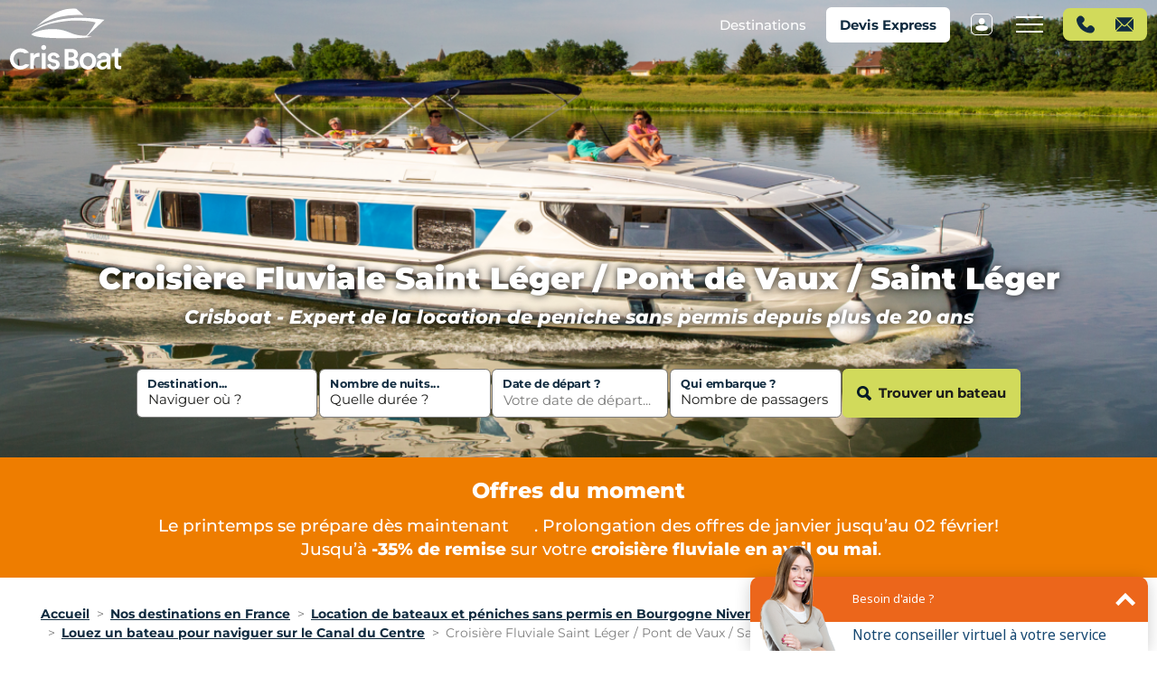

--- FILE ---
content_type: text/html; charset=UTF-8
request_url: https://www.crisboat.com/nos-croisieres/saint-leger-pont-de-vaux-saint-leger/
body_size: 69345
content:
<!DOCTYPE html>
<html lang="fr">
<head>
  <meta charset="UTF-8">
  <meta http-equiv="Content-Type" content="text/html; charset=utf-8"/>
  <meta http-equiv="X-UA-Compatible" content="IE=edge"/>
  <meta name="msapplication-tap-highlight" content="no"/>
  <meta name="viewport"
        content="user-scalable=no, initial-scale=1, maximum-scale=1, minimum-scale=1, width=device-width"/>
  <meta name="referrer" content="origin"/>
  <script>window.dataLayer = window.dataLayer || [];</script><!-- Google Tag Manager -->
<script>(function(w,d,s,l,i){w[l]=w[l]||[];w[l].push({'gtm.start':
new Date().getTime(),event:'gtm.js'});var f=d.getElementsByTagName(s)[0],
j=d.createElement(s),dl=l!='dataLayer'?'&l='+l:'';j.async=true;j.src=
'https://www.googletagmanager.com/gtm.js?id='+i+dl;f.parentNode.insertBefore(j,f);
})(window,document,'script','dataLayer','GTM-5T4534');</script>
<!-- End Google Tag Manager -->    <meta name="robots" content="index,follow">
  <title>Croisière fluviale en aller-retour, au départ de Saint Léger en passant par Pont de Vaux | CrisBoat</title>
  <link rel="canonical" href="https://www.crisboat.com/nos-croisieres/saint-leger-pont-de-vaux-saint-leger/"/>

      <link rel="preconnect" href="https://cdn.appconsent.io" crossorigin>
    <link rel="preconnect" href="https://www.googletagmanager.com" crossorigin>
    <link rel="preconnect" href="https://www.google-analytics.com" crossorigin>
    <link rel="preconnect" href="https://connect.facebook.net" crossorigin>
    <link rel="preconnect" href="https://smart-widget-assets.ekomiapps.de" crossorigin>

    <link rel="preconnect" href="https://cdn.watcheebox.net" crossorigin>
    <link rel="preconnect" href="https://www.watcheezy.net" crossorigin>

    <link rel="dns-prefetch" href="//connect.facebook.net">
    <link rel="dns-prefetch" href="//cdn.watcheebox.net">
  

  <link rel="apple-touch-icon" sizes="180x180" href="/static/icons/crisboat/apple-touch-icon.png">
  <link rel="icon" type="image/png" sizes="32x32" href="/static/icons/crisboat/favicon-32x32.png">
  <link rel="icon" type="image/png" sizes="16x16" href="/static/icons/crisboat/favicon-16x16.png">
  <link rel="manifest" href="/static/icons/crisboat/site.webmanifest" crossorigin="use-credentials">
  <link rel="mask-icon" href="/static/icons/crisboat/safari-pinned-tab.svg" color="#112c40">
  <link rel="shortcut icon" href="/static/icons/crisboat/favicon.ico">
    
  
  
                <link rel="alternate" hreflang="en" href="https://www.crisboat.co.uk/our-cruises/saint-leger-pont-de-vaux-saint-leger/">
              <link rel="alternate" hreflang="de" href="https://www.crisboat.de/unsere-bootsfahrten/saint-leger-pont-de-vaux-saint-leger/">
      
  <meta name="msapplication-TileColor" content="#112c40">
  <meta name="msapplication-config" content="/static/icons/crisboat/browserconfig.xml">
  <meta name="theme-color" content="#112c40">

  <link rel="alternate" type="application/rss+xml" title="Flux RSS" href="https://www.crisboat.com/blog/feed.rss">  <meta name="description"
        content="Croisière fluviale en péniche de 1 Semaine en aller-retour sur Le Canal du Centre, au départ de Saint Léger pour aller jusqu&#039;à Pont de Vaux. "/>
  <meta property="og:site_name" content="CrisBoat"/>
  <meta property="og:url" content="https://www.crisboat.com/nos-croisieres/saint-leger-pont-de-vaux-saint-leger/"/>
  <meta property="og:title" content="Croisière fluviale en aller-retour, au départ de Saint Léger en passant par Pont de Vaux | CrisBoat"/>
  <meta property="og:description" content="Croisière fluviale en péniche de 1 Semaine en aller-retour sur Le Canal du Centre, au départ de Saint Léger pour aller jusqu&#039;à Pont de Vaux. "/>
  <meta property="og:image" content="https://www.crisboat.com/crisboat/images/crisboat-sharer/crisboat-sharer.jpg"/>
  <meta property="og:image:width" content="1280"/>
  <meta property="og:image:height" content="720"/>
    <meta name="twitter:card" content="summary_large_image"/>
  <meta name="twitter:title" content="Croisière fluviale en aller-retour, au départ de Saint Léger en passant par Pont de Vaux | CrisBoat"/>
  <meta name="twitter:description" content="Croisière fluviale en péniche de 1 Semaine en aller-retour sur Le Canal du Centre, au départ de Saint Léger pour aller jusqu&#039;à Pont de Vaux. "/>
  <meta name="twitter:image" content="https://www.crisboat.com/crisboat/images/crisboat-sharer/crisboat-sharer.jpg"/>
      <script type="application/ld+json">
    {"@context":"https:\/\/schema.org","@type":"Organization","url":"https:\/\/www.crisboat.com","name":"FeelingBoat","logo":"https:\/\/www.crisboat.com\/build\/images\/logo-dark@2x.13ec1b21.png","contactPoint":{"@type":"ContactPoint","telephone":"+33-2-30-96-08-57","contactType":"customerService"}}
</script>

          <link rel="stylesheet" href="/build/style-crisboat.49d33e4f.css">
                  <script>
      window.__CONFIG__ = {
        "baseUrl": "https://www.crisboat.com",
        "translations": {
    "fallback": "en",
    "defaultDomain": "messages",
    "translations": {"fr":{"crisboat":{"site.name":"CrisBoat","site.default_meta_description":"D\u00e9couvrez la croisi\u00e8re fluviale en \u26a1 bateau sans permis ou une p\u00e9niche sur les canaux et rivi\u00e8res de France - \u2714\ufe0fMeilleur Prix Garanti -\u2714\ufe0fTarifs et Dispos en temps r\u00e9el","Cris Boat | Location bateau sans permis et p\u00e9niche - Croisi\u00e8re Fluviale":"Cris Boat | Location bateau sans permis et p\u00e9niche - Croisi\u00e8re Fluviale","Menu principal":"Menu principal","Destinations":"Destinations","Voyager avec Cris Boat":"Voyager avec Cris Boat","Premi\u00e8re Croisi\u00e8re":"Premi\u00e8re Croisi\u00e8re","Blog":"Blog","Mon compte":"Mon compte","site_language.select":"Langages","site_language.fr":"Site Fran\u00e7ais","site_language.en":"English Website","site_language.de":"Deutsche Seite","Planifier un rendez-vous t\u00e9l\u00e9phonique":"Planifier un rendez-vous t\u00e9l\u00e9phonique","Nous contacter via le formulaire de contact":"Nous contacter via le formulaire de contact","Nous contacter via le chat":"Nous contacter via le chat","Nos destinations en France":"Nos destinations en France","Toutes nos destinations en France":"Toutes nos destinations en France","Id\u00e9es de croisi\u00e8res en Europe":"Nos destinations en Europe","Voir nos destinations Europe & Canada":"Voir nos destinations Europe & Canada","Qui sommes-nous ?":"Qui sommes-nous ?","Satisfaction Client: 4,5 \/ 5":"Satisfaction<br \/>Client: 4,5 \/ 5","20 ans d'exp\u00e9rience":"20 ans d'exp\u00e9rience","Large choix de bateaux et de destinations":"Large choix de bateaux et de destinations","Nos offres du moment":"Nos offres du moment","J'en profite":"J'en profite !","Des croisi\u00e8res fluviales pour tous":"Des croisi\u00e8res fluviales pour tous","Les diff\u00e9rentes flottes chez Cris Boat":"Les diff\u00e9rentes flottes de p\u00e9niches chez Cris Boat","Exemples d'\u00e9quipements":"Exemples d'\u00e9quipements","equipement_info":"\u00c9quipements donn\u00e9s \u00e0 titre indicatif.<br \/>Les \u00e9quipements peuvent varier en fonction des embarcations.\n","Les Bateaux chez Cris Boat":"Les Bateaux chez Cris Boat","Les avis des clients de Cris Boat":"Les avis des clients de Cris Boat","Le Blog de Cris Boat":"Le Blog de Cris Boat","Tous les articles du blog":"Tous les articles du blog","footer_text_contact_horaire":"Info, Conseil, R\u00e9servation : du lundi au vendredi de 9h \u00e0 19h et le samedi de 10h \u00e0 18h","footer_text_contact_tel":"+33(0)2 30 96 08 57","footer_text_contact_tel_price":"(Appel non surtax\u00e9)","Paiement s\u00e9curis\u00e9 SSL + 3D Secure":"Paiement s\u00e9curis\u00e9 SSL + 3D Secure","Conditions g\u00e9n\u00e9rales de location":"Conditions g\u00e9n\u00e9rales de location","Menu pied de page":"Menu pied de page","Politique de confidentialit\u00e9":"Politique de confidentialit\u00e9","Plan du site":"Plan du site","Mentions l\u00e9gales":"Mentions l\u00e9gales","Paiement s\u00e9curis\u00e9 \u00e0 plusieurs":"Paiement s\u00e9curis\u00e9 \u00e0 plusieurs","Assistance technique et commerciale 7j\/7":"Assistance technique et commerciale 7j\/7","La garantie du meilleur prix":"La garantie du meilleur prix","Un conseil 100% personnalis\u00e9":"Un conseil 100% personnalis\u00e9","Une exp\u00e9rience du fluvial depuis 1999":"Une exp\u00e9rience du fluvial depuis 1999","Les Bateaux":"Les Bateaux","Partir avec Cris Boat":"Partir avec Cris Boat","Nos engagements qualit\u00e9s":"Nos engagements qualit\u00e9","Le Blog":"Le Blog","Nos clients":"Nos clients","Nos partenaires":"Nos partenaires","Cris Boat sur Facebook":"Cris Boat sur Facebook","Les vid\u00e9os de Cris Boat sur YouTube":"Les vid\u00e9os de Cris Boat sur YouTube","Restez \u00e0 Bord : inscrivez-vous \u00e0 notre newsletter !":"Une fois par mois, on vous embarque \u00e0 la d\u00e9couverte de nos destinations. Inscrivez-vous \u00e0 notre newsletter !","Votre Nom et Pr\u00e9nom":"Votre Nom et Pr\u00e9nom","Ex : \u00c9ric Antoine...":"Ex : \u00c9ric Antoine...","Ex : eric@gmail.com":"Ex : eric@gmail.com","form_cgu":"En cochant cette case vous acceptez <a style=\"color:inherit\" href=\"https:\/\/www.crisboat.com\/politique-de-confidentialite\">notre politique de confidentialit\u00e9<\/a> d\u00e9crivant la finalit\u00e9 des  traitements de vos donn\u00e9es personnelles.\n","Je m'inscris":"Je m'inscris","Tout savoir sur la location d'un bateau ou d'une p\u00e9niche sans permis":"Tout savoir sur la location d'un bateau ou d'une p\u00e9niche sans permis","Exemples de bateaux disponible sur le Canal du Midi":"Exemples de bateaux disponible sur le Canal du Midi","Les incontournables de la destination":"Les incontournables de la destination","Voir nos destinations Europe":"Voir nos destinations Europe","D\u00e9couvrir la destination":"D\u00e9couvrir la destination","Nos destinations en Europe":"Nos destinations en Europe","Voir nos destinations en France":"Voir nos destinations en France","Accueil":"Accueil","Toutes les croisi\u00e8res":"Toutes les croisi\u00e8res","Exemple de bateaux":"Nos Offres du Moment pour la destination %name%","Les croisi\u00e8res en":"Les croisi\u00e8res en %name%","\u00c0 d\u00e9couvrir \u00e9galement":"\u00c0 d\u00e9couvrir \u00e9galement","Les croisi\u00e8res possibles dans":"les croisi\u00e8res possibles","nb nuits":"%nb% nuits","aller-retour":"aller-retour","croisi\u00e8re nb nuits":"croisi\u00e8re %nb% nuits","resultat_recherche_titre":"{1}1 bateau disponible|]1,Inf[ Les %count% bateaux disponibles","gamme_libelle":"Gamme <b class=\"text-uppercase\">%name%<\/b>","bateau_composition":"Confort : %nbAdultes% adulte(s) \/ %nbEnfants% enfant(s)","\u00e0 partir de":"\u00e0 partir de","Semaine du":"Semaine du","au":"au","Pers max":"Pers. max","Cabines":"Cabines","Sdb \/ wc":"Sdb \/ wc","Base d'arriv\u00e9e et de d\u00e9part possibles":"Bases d'arriv\u00e9e et de d\u00e9part possibles","La flotte":"La flotte","Inscription":"Inscription","registration.label.prenom":"Pr\u00e9nom","registration.label.nom":"Nom","registration.label.email":"Adresse email","registration.label.password":"Mot de passe","registration.label.codePays":"Pays","registration.label.fuseauHoraire":"Fuseau horaire","registration.label.newsletter":"Je souhaite m'inscrire \u00e0 la newsletter de Cris Boat","consent.acceptCgu":"En cochant cette case vous acceptez les CGU (<a href=\"https:\/\/www.crisboat.com\/politique-de-confidentialite\" target=\"_blank\">voir<\/a>), ainsi que notre politique de confidentialit\u00e9 d\u00e9crivant la finalit\u00e9 des traitements de vos donn\u00e9es personnelles.","pager.prev":"Pr\u00e9c\u00e9dent","pager.next":"Suivant","Infos pratiques et formalit\u00e9s":"Infos pratiques et formalit\u00e9s","Ce qui est inclus \/ pas inclus":"Ce qui est inclus \/ pas inclus","Informations navigation":"Informations navigation","Les croisi\u00e8res possibles":"Les croisi\u00e8res possibles","notification.global.signature":"Cordialement<br \/>\nL'Equipe de CrisBoat\n","notification.request_password.subject":"CrisBoat - Nouveau mot de passe","notification.global.mention":"","Voir les offres":"Voir nos offres","bateau_max_passager":"%max% personnes maximum","caution_infobulle":"Une caution, couvrant la franchise d'assurance du bateau, sera \u00e0 verser le jour d\u00e9part (non encaiss\u00e9e) par CB ou ch\u00e8que. Elle vous sera restitu\u00e9e au retour, si le bateau et son \u00e9quipement n'ont pas \u00e9t\u00e9 endommag\u00e9s. NB : son montant peut \u00eatre r\u00e9duit si vous souscrivez un rachat partiel de caution ou elle peut \u00eatre assur\u00e9e si vous souscrivez l'assurance croisi\u00e8re plus. Ces dispositifs ne sont pas disponibles sur toutes les bases\n","forfait_navigation_infobulle":"Au retour de votre location, vous aurez \u00e0 r\u00e9gler le forfait navigation, sauf si vous avez opt\u00e9 pour un Pack Illimit\u00e9, correspondant aux consommables (carburant, gaz, ...). Il est calcul\u00e9 sur le nombre d'heures de navigation durant votre s\u00e9jour. Un relev\u00e9 de l'horam\u00e8tre moteur est effectu\u00e9 au d\u00e9part, puis de nouveau \u00e0 votre retour et la diff\u00e9rence est multipli\u00e9e par ce forfait horaire. Ex: 25h de navigation, forfait de 10.00 \u20ac\/h, cela fait un total de 250.00 \u20ac \u00e0 r\u00e9gler au retour.\n","Forfait navigation":"Forfait navigation","Caution du bateau":"Caution du bateau","forfait_navigation_value":"%montant%\/h de navigation (\u00e0 r\u00e9gler au retour de votre location, sauf si vous prenez un Pack incluant le forfait navigation illimit\u00e9)","Caract\u00e9ristiques":"Caract\u00e9ristiques","Longueur":"Longueur","Largeur":"Largeur","T\u00e9moignages":"T\u00e9moignages","commentaire_infobulle":"Tous les avis pr\u00e9sent\u00e9s proviennent de clients ayant effectu\u00e9 une croisi\u00e8re en r\u00e9servant sur le site de Cris Boat France sur un bateau d'une compagnie partenaire.  Par d\u00e9faut les avis sont affich\u00e9s du plus r\u00e9cent au plus ancien\n","Note Attribu\u00e9e":"Note Attribu\u00e9e","Excellent":"Excellent","Tr\u00e8s Bon":"Tr\u00e8s Bon","Moyen":"Moyen","M\u00e9diocre":"M\u00e9diocre","Horrible":"Horrible","Type de Voyageur":"Type de Voyageur","En Famille":"En Famille","En Couple":"En Couple","Entre Amis":"Entre Amis","P\u00e9riode de Location":"P\u00e9riode de Location","Mars \u00e0 Juin":"Mars \u00e0 Juin","Juillet - Ao\u00fbt":"Juillet - Ao\u00fbt","Septembre \u00e0 Novembre":"Septembre \u00e0 Novembre","R\u00e9gion":"R\u00e9gion","Croisi\u00e8re effectu\u00e9e le":"Croisi\u00e8re effectu\u00e9e le","Bateau":"Bateau","Dur\u00e9e du s\u00e9jour":"Dur\u00e9e du s\u00e9jour","Croisi\u00e8re":"Croisi\u00e8re","Base de d'arriv\u00e9e et de d\u00e9part possibles":"Base de d'arriv\u00e9e et de d\u00e9part possibles","Voir cette offre":"Voir cette offre et les croisi\u00e8res","Informations principales":"Informations principales","Crit\u00e8res optionnels":"Crit\u00e8res optionnels","filtre.typeCroisiere":"Type de croisi\u00e8re","filtre.nbCabine":"Nombre de cabines","filtre.baseId":"Base de d\u00e9part","filtre.gammeId":"Gamme de bateau","filtre.aller_retour":"Aller-retour","filtre.aller_simple":"Aller simple","filtre.nb_cabine_1":"1 cabine","filtre.nb_cabine_2":"2 cabines","filtre.nb_cabine_3":"3 cabines","filtre.nb_cabine_4":"4 cabines","filtre.nb_cabine_5":"5 cabines","filtre.nb_cabine_6":"6 cabines","Trouver un bateau":"Trouver un bateau","voir_bateau_dispo":"{0} Aucun bateau disponible|{1} Voir le bateau disponible|]1,Inf[ Voir les %count% bateaux disponibles","Cris Boat sur Instagram":"Cris Boat sur Instagram","Carte":"Carte","En savoir plus":"En savoir plus","D\u00e9couvrir cette destination":"D\u00e9couvrir cette destination","Voir les offres du moment":"Voir les offres du moment","T\u00e9moignages clients":"T\u00e9moignages clients","Ecluses":"Ecluses","h de navigation":"h de navigation","Etapes":"Etapes","Les Ecluses":"Les Ecluses","type(s) d'\u00e9cluse(s) sur":"type(s) d'\u00e9cluse(s) sur","Les Autres Croisi\u00e8res Possibles \u00e0 partir de":"Les Autres Croisi\u00e8res Possibles \u00e0 partir de","Moyenne":"Moyenne","recherche_dates":"Pour un d\u00e9part le %depart% \u00e0 16h et arriv\u00e9e le %arrivee% \u00e0 9h.","recherche_infobulle":"Nb : pour les s\u00e9jours de 3 Nuits week-end, retour possible le dimanche soir au lieu du lundi matin 9 h - tarif identique","resultat_similaires":"Voici quelques bateaux disponibles pour cette croisi\u00e8re de %baseDepart% \u00e0 %baseArrivee%","\u00c9quipements":"\u00c9quipements","R\u00e9ponse dans les 2 heures du lundi au samedi de 8h40 \u00e0 19h00":"R\u00e9ponse dans les 2 heures du lundi au vendredi de 9h00 \u00e0 19h et le samedi de 10h \u00e0 18h","Envoyer ma demande":"Envoyer ma demande","contact_form.email":"Email","contact_form.civilite":"Civilit\u00e9","contact_form.nom":"Nom","contact_form.prenom":"Pr\u00e9nom","contact_form.telephone":"T\u00e9l\u00e9phone","contact_form.recevoirCatalogue":"Vous souhaitez recevoir gratuitement notre catalogue papier","contact_form.adresse":"Adresse","contact_form.adresseComplement":"Compl\u00e9ment d'adresse","contact_form.codePostal":"Code postal","contact_form.ville":"Ville","contact_form.pays":"Pays","contact_form.demandeInfocroisiere":"Votre demande concerne une croisi\u00e8re ?","contact_form.region":"R\u00e9gion de navigation","contact_form.dateDepart":"Date de d\u00e9part souhait\u00e9e","contact_form.nbNuits":"Nombre de nuits","contact_form.nbPersonnes":"Vous et votre \u00e9quipage","contact_form.nbMoins16":"moins de 18 ans","contact_form.nbPlus65":"plus de 60 ans","contact_form.message":"Message","contact_form.message_help":"(n'h\u00e9sitez pas \u00e0 apporter des pr\u00e9cisions sur votre croisi\u00e8re : base de d\u00e9part, croisi\u00e8re aller-retour ou aller-simple,...)","contact_form.policy":"En cochant cette case vous acceptez les CGU (<a href=\"\/politique-de-confidentialite\" target=\"blank\">voir<\/a>), ainsi que notre politique de confidentialit\u00e9 d\u00e9crivant la finalit\u00e9 des traitements de vos donn\u00e9es personnelles.","contact_form.calcul_remise":"Ces informations nous sont utiles pour calculer vos potentielles remises","contact_form.allerSimple":"Vous souhaitez une croisi\u00e8re en aller-simple uniquement","Dont":"Dont","contact_form_message_success":"Votre demande a \u00e9t\u00e9 enregistr\u00e9e. Nous vous r\u00e9pondrons dans les plus brefs d\u00e9lais.","On vous rappelle":"On vous rappelle","contact.callback_form.intro":"<b>Une question ?<\/b><br \/> Indiquez simplement vos coordonn\u00e9es, un conseiller Cris Boat vous rappelle \u00e0 l'horaire de votre choix pour \u00e9changer sur vos besoins.\n","contact.callback_form.intro1":"Vous pouvez nous contacter par t\u00e9l\u00e9phone au","action.cancel":"Annuler","contact.callback_form.nom":"Nom","contact.callback_form.prenom":"Pr\u00e9nom","contact.callback_form.email":"Email","contact.callback_form.telephone":"T\u00e9l\u00e9phone","contact.callback_form.submit":"Envoyer ma demande","Aujourd hui":"Aujourd'hui","R\u00e9sum\u00e9 de votre croisi\u00e8re":"R\u00e9sum\u00e9 de votre croisi\u00e8re","\u00e0 15h":"\u00e0 15h","\u00e0 9h":"\u00e0 9h","tarif_economie":"En r\u00e9servant maintenant vous \u00e9conomisez %diff%","R\u00e9server cette croisi\u00e8re":"R\u00e9servez cette croisi\u00e8re","reduction_immediate":"%value% de r\u00e9duction imm\u00e9diate","Mettre une option sur cette croisi\u00e8re":"Posez une option gratuite","bloquer le tarif le temps de la r\u00e9flexion":"bloquer le tarif le temps de la r\u00e9flexion","Recevoir ce devis par email":"Recevoir ce devis par email","gratuit et sans engagement":"gratuit et sans engagement","reservation_contact_text":"Vous avez une question ou vous souhaitez des conseils avant de r\u00e9server,<br \/>  contactez-nous au <b>+33 (0)2 30 96 08 57<\/b> ou via <a href=\"\/contact\" target=\"_blank\">ce formulaire<\/a>\n","Tarif de location":"Tarif de location","Tarif remis\u00e9":"Tarif remis\u00e9","Total compl\u00e9ments":"Total compl\u00e9ments","Total des options \u00e0 r\u00e9gler le jour du d\u00e9part":"Total des options \u00e0 r\u00e9gler le jour du d\u00e9part","Total \u00e0 r\u00e9gler":"Total \u00e0 r\u00e9gler","Acompte \u00e0 verser \u00e0 la r\u00e9servation":"Acompte \u00e0 verser \u00e0 la r\u00e9servation","acompte_infobulle":"Pour valider votre r\u00e9servation, il vous faudra verser 50% du montant de la location pour une r\u00e9servation effectu\u00e9e plus de 6 semaines avant le d\u00e9part (le solde \u00e9tant \u00e0 verser 6 semaines avant le d\u00e9part), sinon, il vous faudra verser 100% du montant.\n","recevoirCatalogue_texte":"Dans ce cas, merci de compl\u00e9ter les champs ci-dessous, afin que l'on vous fasse parvenir le Catalogue. Attention : il n'y a pas de nouvelle \u00e9dition 2023, vous recevrez donc l'\u00e9dition 2022\n","reservation_modal_title_1":"Indiquez vos Coordonn\u00e9es pour Envoyer votre Demande","reservation_modal_title_2":"Faites appel aux experts Crisboat","reservation_modal_title_3":"Poser une option gratuite sur cette croisi\u00e8re","reservation_modal_title_4":"R\u00e9servez cette croisi\u00e8re et acc\u00e9dez au paiement s\u00e9curis\u00e9 par carte bancaire","reservation_modal_submit_1":"Envoyer","reservation_modal_submit_2":"Envoyer","reservation_modal_submit_3":"Je pose une option sur cette croisi\u00e8re","reservation_modal_submit_4":"Acc\u00e9der au paiement s\u00e9curis\u00e9","reservation_modal_texte_reservation":"Si vous n'\u00eates pas s\u00fbr de vouloir r\u00e9server d\u00e8s maintenant cette croisi\u00e8re, posez une option gratuite, le temps de la r\u00e9flexion, via le bouton de la page pr\u00e9c\u00e9dente.","reservation_1_fin":"Vous allez recevoir par email un r\u00e9capitulatif complet de cette croisi\u00e8re (bateau, croisi\u00e8re, tarif et options).","reservation_2_fin":"Vous allez recevoir par email un r\u00e9capitulatif complet de cette croisi\u00e8re (bateau, croisi\u00e8re, tarif et options). Nous allons vous bloquer le bateau et vous faire parvenir les modalit\u00e9s de r\u00e9servation par email.","reservation_form.email":"Adresse email","reservation_form.telephone":"T\u00e9l\u00e9phone","reservation_form.civilite":"Civilit\u00e9","reservation_form.nom":"Nom","reservation_form.prenom":"Pr\u00e9nom","reservation_form.recevoirCatalogue":"Vous souhaitez recevoir Gratuitement notre Catalogue papier","reservation_form.adresse":"Adresse","reservation_form.adresseComplement":"Compl\u00e9ment d'adresse","reservation_form.codePostal":"Code postal","reservation_form.ville":"Ville","reservation_form.pays":"Pays","reservation_form.dateNaissance":"Votre date de naissance","reservation_form.emailClientAgence":"Souhaitez-vous envoyer une copie \u00e0 votre client ?","reservation_form.message":"Expliquez-nous ci-dessous votre projet (r\u00e9gion(s), dur\u00e9e de croisi\u00e8re, date(s) de d\u00e9part, nombre de cabines minimum, ...) et toute autre information, nous permettant de vous faire parvenir des propositions adapt\u00e9es :","reservation_form.policy":"En cochant cette case vous acceptez les CGU (<a href=\"\/politique-de-confidentialite\" target=\"_blank\">voir<\/a>), ainsi que notre politique de confidentialit\u00e9 d\u00e9crivant la finalit\u00e9 des traitements de vos donn\u00e9es personnelles.","reservation_form.cgl":"En validant ce formulaire, vous d\u00e9clarez avoir pris connaissance des conditions g\u00e9n\u00e9rales de location (<a href=\"\/conditions-generales-de-location\" target=\"_blank\">voir<\/a>), que je les accepte et que j'ai plus de 18 ans.<br> Vous acc\u00e9dez au paiement de votre r\u00e9servation par Carte Bancaire, Virement ou Ch\u00e8que pour les r\u00e9sidents fran\u00e7ais. Le Solde, si vous r\u00e9servez plus de 6 semaines avant le d\u00e9part, vous sera demand\u00e9 6 semaines avant le d\u00e9part.<br> Important : il faut un minimum de 2 adultes \u00e0 bord du bateau (3 minimum pour le Vision).\n","reservation_form.uneOffre":"1 Offre","reservation_form.premiereOffre":"1\u00e8re offre","reservation_form.offreIntermediaire":"offre interm\u00e9diaire","reservation_form.derniereOffre":"Derni\u00e8re offre","reservation_form.primoLoueur":"Primo Loueur","reservation_form.nbCabines":"Nb Cabines","reservation_form.nbBateauEnsemble":"Nb bateau ensemble","reservation_form.nbSdb":"Nb Sdb","reservation_form.qualification":"Qualification","reservation_form.croisiereFamille":"Croisi\u00e8re famille","reservation_form.croisiereAmis":"Croisi\u00e8re amis","reservation_form.dateDecision":"Date d\u00e9cision","reservation_form.equipements":"Equipements demand\u00e9s","reservation_form.hRDV":"Heure RDV","reservation_form.remarqueSurPersona":"Remarque sur Persona","reservation_form.remarqueEmail":"Remarque \u00e0 mettre sur l'email de proposition - 1\u00e8re proposition - PAS POUR PRE RESA - PAS PAS UNE OFFRE","reservation_form.emailCopie":"Envoie Email Copie - QUE SUR DERNIERE OFFRE ou UNE OFFRE - PAS POUR PRE RESA","Oui":"Oui","Non":"Non","Envoyer":"Envoyer","reservation_form_mettre_option":"Souhaitez-vous Mettre une Option sur cette Croisi\u00e8re (validit\u00e9 %nb_jours% jours) :","mettre_option_infobulle":"Nous vous bloquons la croisi\u00e8re pour une dur\u00e9e de %nb_jours% jours.<br> <strong>Attention :<\/strong> vous ne pouvez faire qu'une seule demande (sauf si vous souhaitez louer 2 bateaux)<br> Moyen de r\u00e9glement accept\u00e9 : Carte Bancaire, Ch\u00e8que, Ch\u00e8que Vacances et Virement\n","Votre demande de Mise en Option":"Votre demande de Mise en Option","Nous vous confirmons votre demande de r\u00e9servation selon le devis N\u00b0":"Nous vous confirmons votre demande de r\u00e9servation selon le devis N\u00b0","pour un bateau de type":"pour un bateau de type","du":"du","\u00e0 16 h":"\u00e0 16 h","sour la r\u00e9f\u00e9rence de commande N\u00b0":"sous la r\u00e9f\u00e9rence de commande N\u00b0","au d\u00e9part de":"au d\u00e9part de","Vous avez jusqu au":"Vous avez jusqu au","pour confirmer votre r\u00e9servation, en cliquant sur le bouton ci-dessous":"pour confirmer votre r\u00e9servation, en cliquant sur le bouton ci-dessous","Confirmer votre r\u00e9servation":"Confirmer votre r\u00e9servation","Vous pouvez confirmer votre r\u00e9servation en cliquant sur le bouton ci-dessous":"Vous pouvez confirmer votre r\u00e9servation en cliquant sur le bouton ci-dessous","Si vous avez des questions, n h\u00e9sitez pas \u00e0 nous contacter au +33(0) 2 30 96 08 57 ou par email \u00e0 contact@crisboat.com":"Si vous avez des questions, n'h\u00e9sitez pas \u00e0 nous contacter au +33(0) 2 30 96 08 57 ou par email \u00e0 contact@crisboat.com","Cordialement":"Cordialement","L'Equipe de Cris Boat":"L'\u00e9quipe de Cris Boat","T\u00e9l\u00e9phone : 02 30 96 08 57":"T\u00e9l\u00e9phone : +33 (0)2 30 96 08 57","Nous vous confirmons la mise en option de votre":"Nous vous confirmons la mise en option de votre","\u00e0 9 h":"\u00e0 9 h","Cette option est valable jusqu au":"Cette option est valable jusqu'au","Vous pouvez \u00e0 tout moment confirmer cette r\u00e9servation sur cliquant sur ce lien":"Vous pouvez \u00e0 tout moment confirmer cette r\u00e9servation sur cliquant sur ce lien","R\u00e9server cette Croisi\u00e8re":"R\u00e9server cette Croisi\u00e8re","Voici le r\u00e9capitulatif de votre Pr\u00e9-r\u00e9servation N\u00b0":"Votre Pr\u00e9-r\u00e9servation N\u00b0","Au d\u00e9part de":"Au d\u00e9part de","arriv\u00e9e \u00e0":"arriv\u00e9e \u00e0","avec le":"avec un bateau de type","Commentaire":"Commentaire","Le Bateau":"Le Bateau","Suivez ce lien pour la visite virtuelle du bateau":"Suivez ce lien pour la visite virtuelle du bateau","Ce bateau poss\u00e8de":"Ce bateau poss\u00e8de","cabines":"cabines","cabine":"cabine","il est id\u00e9al pour un \u00e9quipage compos\u00e9 de":"il est id\u00e9al pour un \u00e9quipage compos\u00e9 de","adultes":"adultes","enfant(s)":"enfant(s)","Liste des \u00e9quipements du bateau":"Liste des \u00e9quipements du bateau","compter environ 25h de navigation pour une semaine, 12h pour un wek-end, 16h pour une mini-semaine":"compter environ 25h de navigation pour une semaine, 12h pour un week-end, 16h pour une mini-semaine (sauf si vous avez pris un Pack incluant le forfait navigation)","par jour de navigation, \u00e0 r\u00e9gler \u00e0 la r\u00e9servation":"par jour de navigation, \u00e0 r\u00e9gler \u00e0 la r\u00e9servation","par jour de navigation (\u00e0 r\u00e9gler le jour du d\u00e9part)":"par jour de navigation (\u00e0 r\u00e9gler le jour du d\u00e9part)","Voir les caract\u00e9ristiques compl\u00e8tes de ce bateau":"Voir les caract\u00e9ristiques compl\u00e8tes de ce bateau","TARIF DE LOCATION":"TARIF DE LOCATION","Tarif":"Tarif","Total des compl\u00e9ments \u00e0 r\u00e9gler \u00e0 la r\u00e9servation":"Total des compl\u00e9ments \u00e0 r\u00e9gler \u00e0 la r\u00e9servation","ler":"ler","Acompte \u00e0 verser":"Acompte \u00e0 verser","Total des options \u00e0 r\u00e9gler sur place le jour du d\u00e9part":"Total des options \u00e0 r\u00e9gler sur place le jour du d\u00e9part","Montant Assurance Annulation":"Montant Assurance Annulation","Liste et tarifs des extras payable \u00e0 la r\u00e9servation":"Liste et tarifs des extras payable \u00e0 la r\u00e9servation","Montant":"Montant","Liste et tarifs des extras payable \u00e0 la base, le jour du d\u00e9part":"Liste et tarifs des extras payable \u00e0 la base, le jour du d\u00e9part","Qt\u00e9":"Qt\u00e9","Les tarifs des options sont indiqu\u00e9es en Euro, hors le jour du d\u00e9part, ils vous seront demand\u00e9s en Livre, selon le cours du jour de cette monnaie":"Les tarifs des options sont indiqu\u00e9es en Euro, hors le jour du d\u00e9part, ils vous seront demand\u00e9s en Livre, selon le cours du jour de cette monnaie","Les tarifs des options sont indiqu\u00e9es en Euro, hors le jour du d\u00e9part, ils vous seront demand\u00e9s en Dollard Canadien, selon le cours du jour de cette monnaie":"Les tarifs des options sont indiqu\u00e9es en Euro, hors le jour du d\u00e9part, ils vous seront demand\u00e9s en Dollard Canadien, selon le cours du jour de cette monnaie","Ces Extras ne sont pas obligatoires (sauf mention contraire). Il n est pas n\u00e9cessaire de r\u00e9server ces Options d\u00e8s maintenant. Vous pourez modifier vos options avant votre d\u00e9part \u00e0 tout moment en vous rendant dans votre espace client":"Ces Extras ne sont pas obligatoires (sauf mention contraire). Il n'est pas n\u00e9cessaire de r\u00e9server ces Options d\u00e8s maintenant. Vous pourrez modifier vos options avant votre d\u00e9part \u00e0 tout moment en vous rendant dans votre espace client. Attention, le tarif des extras payables \u00e0 la base n'est qu'indicatif et ne sera confirm\u00e9 que le jour du d\u00e9part \u00e0 la base","ASSURANCE ANNULATION":"ASSURANCE ANNULATION","Suivez ce":"Suivez ce","lien":"lien","pour voir les conditions g\u00e9n\u00e9rales de l'assurance annulation":"pour voir les conditions g\u00e9n\u00e9rales de l'assurance annulation","Pour voir les informations pratiques sur cette base de d\u00e9part":"Pour voir les informations pratiques sur cette base de d\u00e9part","suivez ce lien":"suivez ce lien","Cris Boat vous accompagne depuis plus de 20 ans dans vos projets de croisi\u00e8res fluviales":"Cris Boat vous accompagne depuis plus de 20 ans dans vos projets de croisi\u00e8res fluviales","en esp\u00e9rant vous comptez parmi nous pour votre prochaine croisi\u00e8re fluviale. Toute l \u00e9quipe de Cris Boat":"En esp\u00e9rant vous compter parmi nous pour votre prochaine croisi\u00e8re fluviale et restant \u00e0 votre disposition pour toute information compl\u00e9mentaire","et moi m\u00eame sommes":"et moi-m\u00eame restons","\u00e0 votre disposition si vous avez des questions":"\u00e0 votre disposition si vous avez des questions","A tr\u00e8s bient\u00f4t !":"A tr\u00e8s bient\u00f4t","est":"est","Entre les soussign\u00e9s":"Entre les soussign\u00e9s","L'agent":"L'agent","Et le contractant":"Et le contractant","Si le locataire n est pas le capitaine, il s engage \u00e0 lui transmettre les conditions g\u00e9n\u00e9rales du pr\u00e9sent contrat. Au moment de la prise en charge du bateau un avenant au pr\u00e9sent contrat sera \u00e9tabli, int\u00e9grant la carte de plaisance, et rendant opposable au v\u00e9ritable chef de bord les conditions particuli\u00e8res et g\u00e9n\u00e9rales de vente":"Si le locataire n'est pas le capitaine, il s'engage \u00e0 lui transmettre les conditions g\u00e9n\u00e9rales du pr\u00e9sent contrat. Au moment de la prise en charge du bateau un avenant au pr\u00e9sent contrat sera \u00e9tabli, int\u00e9grant la carte de plaisance, et rendant opposable au v\u00e9ritable chef de bord les conditions particuli\u00e8res et g\u00e9n\u00e9rales de vente","A votre retour de croisi\u00e8re, vous aurez \u00e0 r\u00e9gler le forfait de navigation (carburant, huile) factur\u00e9 selon des bases forfaitaires, en fonction du type de bateau (tarif \u00e9voluant avec le prix du carburant)":"A votre retour de croisi\u00e8re, vous aurez \u00e0 r\u00e9gler le forfait de navigation (sauf si vous avez pris un pack incluant le forfait navigation) (carburant, huile) factur\u00e9 selon des bases forfaitaires, en fonction du type de bateau (tarif \u00e9voluant avec le prix du carburant)","Nom Pr\u00e9nom":"Nom Pr\u00e9nom","Email":"Email","T\u00e9l\u00e9phone":"T\u00e9l\u00e9phone","Votre commission sur cette r\u00e9servation":"Votre commission sur cette r\u00e9servation","Votre remise CSE sur cette r\u00e9servation":"Votre remise CSE sur cette r\u00e9servation","D\u00e9clare avoir pris connaissance des conditions g\u00e9n\u00e9rales de location, les accepte et avoir plus de 18 ans: Oui":"D\u00e9clare avoir pris connaissance des conditions g\u00e9n\u00e9rales de location, les accepte et avoir plus de 18 ans: Oui","Votre Agence":"Votre Agence","Voici le R\u00e9capitulatif de votre Demande":"Voici le R\u00e9capitulatif de votre Demande","Voici le R\u00e9capitulatif de votre Demande sur le site crisboat.com":"Voici le R\u00e9capitulatif de votre Demande sur le site crisboat.com","Suite \u00e0 votre demande, voici une proposition de croisi\u00e8re fluviale provenant du site www.crisboat.com":"Suite \u00e0 votre demande, voici une proposition de croisi\u00e8re fluviale provenant du site www.crisboat.com","INFORMATION SUR LE RESERVANT":"INFORMATION SUR LE RESERVANT","VOS COORDONNEES":"VOS COORDONNEES","Adresse":"Adresse","Compl\u00e9ment d'adresse":"Compl\u00e9ment d'adresse","Code postal":"Code postal","Ville":"Ville","Pays":"Pays","Message":"Message","Nom du client":"Nom du client","Pour Demander des informations compl\u00e9mentaires sur cette croisi\u00e8re en Bateau Sans Permis, r\u00e9pondez \u00e0 ce message en indiquant les points sur lesquelles vous souhaitez obtenir des explications":"Pour Demander des informations compl\u00e9mentaires sur cette croisi\u00e8re en Bateau Sans Permis, r\u00e9pondez \u00e0 ce message en indiquant les points sur lesquelles vous souhaitez obtenir des explications","Si vous souhaitez bloquer cette croisi\u00e8re pour une dur\u00e9e de 48 heures (ou 4 jours si d\u00e9part dans plus de 90 jours), r\u00e9pondez \u00e0 ce message en indiquant que vous souhaitez <strong>Poser une option sur cette croisi\u00e8re<\/strong>":"Si vous souhaitez bloquer cette croisi\u00e8re pour une dur\u00e9e de 48 heures (ou 4 jours si d\u00e9part dans plus de 90 jours), r\u00e9pondez \u00e0 ce message en indiquant que vous souhaitez <strong>Poser une option sur cette croisi\u00e8re<\/strong>","Si vous souhaitez bloquer cette croisi\u00e8re pour une dur\u00e9e de 5 jours, r\u00e9pondez \u00e0 ce message en indiquant que vous souhaitez <strong>Poser une option sur cette croisi\u00e8re<\/strong>":"Si vous souhaitez bloquer cette croisi\u00e8re pour une dur\u00e9e de 5 jours, r\u00e9pondez \u00e0 ce message en indiquant que vous souhaitez <strong>Poser une option sur cette croisi\u00e8re<\/strong>","Vous allez \u00eatre recontact\u00e9 par notre service commercial au sujet de cette croisi\u00e8re en Bateau Sans Permis":"Vous allez \u00eatre recontact\u00e9 par notre service commercial au sujet de cette croisi\u00e8re en Bateau Sans Permis","Vous avez indiqu\u00e9 vouloir pr\u00e9 r\u00e9server cette croisi\u00e8re en posant une option, vous recevrez prochainement une devis d\u00e9taill\u00e9e et les modalit\u00e9s pour valider votre r\u00e9sevation":"Vous avez indiqu\u00e9 vouloir pr\u00e9 r\u00e9server cette croisi\u00e8re en posant une option, vous recevrez prochainement une devis d\u00e9taill\u00e9e et les modalit\u00e9s pour valider votre r\u00e9sevation","CONTRAT DE LOCATION":"CONTRAT DE LOCATION","CONTRAT DE LOCATION CRIS BOAT FRANCE":"CONTRAT DE LOCATION CRIS BOAT","Vous avez indiqu\u00e9 vouloir <strong>R\u00e9server cette croisi\u00e8re<\/strong>":"Vous avez indiqu\u00e9 vouloir <strong>R\u00e9server cette croisi\u00e8re<\/strong>","Si n avez pas encore  r\u00e9gl\u00e9 l acompte":"Si n'avez pas encore r\u00e9gl\u00e9 l'acompte","Suivez ce lien":"Suivez ce lien","pour acc\u00e9der \u00e0 votre croisi\u00e8re et r\u00e9gler l'acompte de votre r\u00e9servation":"pour acc\u00e9der \u00e0 votre croisi\u00e8re et r\u00e9gler l'acompte de votre r\u00e9servation","Identifiant":"Identifiant","Mot de Passe":"Mot de Passe","ou celui que vous avez d\u00e9fini lors de votre derni\u00e8re connexion":"ou celui que vous avez d\u00e9fini lors de votre derni\u00e8re connexion","Contrat de location g\u00e9n\u00e9r\u00e9 pour la commande":"Contrat de location g\u00e9n\u00e9r\u00e9 pour la commande","Contrat de location g\u00e9n\u00e9r\u00e9 depuis le site crisboat.com pour la commande":"Contrat de location g\u00e9n\u00e9r\u00e9 depuis le site crisboat.com pour la commande","VOTRE CROISIERE":"VOTRE CROISIERE","Base de d\u00e9part":"Base de d\u00e9part","Base d'arriv\u00e9e":"Base d'arriv\u00e9e","Date de d\u00e9part":"Date de d\u00e9part","Date d'arriv\u00e9e":"Date d'arriv\u00e9e","Informations compl\u00e9mentaires sur le navigation":"Informations compl\u00e9mentaires sur la navigation","Votre Message":"Votre Message","Voici la Liste de Nos Suggestions de Croisi\u00e8res":"Voici la liste de nos suggestions de croisi\u00e8res","Ecluse(s)":"Ecluse(s)","H de navigation":"H de navigation","VOTRE BATEAU":"VOTRE BATEAU","Type de bateau":"Type de bateau","Suivez ce lien pour voir la Carte Interactive de la R\u00e9gion":"Suivez ce lien pour voir la Carte Interactive de la R\u00e9gion","Pour plus d'informations sur cette croisi\u00e8re":"Pour plus d'informations sur cette croisi\u00e8re","Liste des Equipements du Bateau":"Liste des Equipements du Bateau","VOTRE EQUIPAGE":"VOTRE EQUIPAGE","Nombre de personnes":"Nombre de personnes","de 16 ans":"crisboat","de 18 ans":"crisboat","+ de 60 ans":"+ de 60 ans","+ de 65 ans":"+ de 65 ans","Votre remsie CSE sur cette r\u00e9servation":"Votre remise CSE sur cette r\u00e9servation","<strong>NB :<\/strong> Les informations (tarif et disponibilit\u00e9) contenus dans cette demande sont succeptibles d'\u00eatre modifi\u00e9es sans pr\u00e9avis (changement de tarif et indisponibilit\u00e9 du bateau)":"<strong>NB :<\/strong> Les informations (tarif et disponibilit\u00e9) contenues dans cette demande sont succeptibles d'\u00eatre modifi\u00e9es sans pr\u00e9avis (changement de tarif et indisponibilit\u00e9 du bateau)","Vous avez souhaitez mettre une option valable 5 jours sur cette croisi\u00e8re, vous recevrez prochainement une devis d\u00e9taill\u00e9e et les modalit\u00e9s pour valider votre r\u00e9sevation":"Vous avez souhaitez mettre une option valable 5 jours sur cette croisi\u00e8re, vous recevrez prochainement une devis d\u00e9taill\u00e9e et les modalit\u00e9s pour valider votre r\u00e9sevation","COMPLEMENTS (\u00e0 r\u00e9gler \u00e0 la r\u00e9servation)":"COMPLEMENTS (\u00e0 r\u00e9gler \u00e0 la r\u00e9servation)","OPTIONS (\u00e0 r\u00e9gler sur place le jour du d\u00e9part)":"OPTIONS (\u00e0 r\u00e9gler sur place le jour du d\u00e9part)","Il n est pas n\u00e9cessaire de r\u00e9server ces Options d\u00e8s maintenant. Vous pourez modifier vos options \u00e0 tout moment en vous rendant dans votre espace client":"Il n'est pas n\u00e9cessaire de r\u00e9server ces Options d\u00e8s maintenant. Vous pourrez modifier vos options \u00e0 tout moment en vous rendant dans votre espace client","du montant de la location remis\u00e9e":"du montant de la location remis\u00e9e","REMARQUES":"REMARQUES","INFOS SUR LA BASE DE DEPART":"INFOS SUR LA BASE DE DEPART","L'Equipe":"L'Equipe","D\u00e9clare avoir pris connaissance des conditions g\u00e9n\u00e9rales de location, les accepte et avoir plus de 18 ans : Oui":"D\u00e9clare avoir pris connaissance des conditions g\u00e9n\u00e9rales de location, les accepte et avoir plus de 18 ans : Oui","Merci d avoir fait appel \u00e0 nous pour vos prochaines vacances":"Merci d'avoir fait appel \u00e0 nous pour vos prochaines vacances","Je suis":"Je suis","et je vais vous accompagner dans la pr\u00e9paration de votre croisi\u00e8re fluviale en":"et je vais vous accompagner dans la pr\u00e9paration de votre croisi\u00e8re fluviale en","Vous trouverez ci-dessous":"Vous trouverez ci-dessous","propositions de croisi\u00e8res qui je l esp\u00e8re sauront vous inspirer pour vos prochaines vacances":"propositions de croisi\u00e8res qui, je l'esp\u00e8re, sauront vous inspirer pour vos prochaines vacances","Vous allez trouver ci-dessous une proposition de croisi\u00e8re qui je l esp\u00e8re sera vous inspirer pour vos prochaines vacances":"Vous allez trouver ci-dessous une proposition de croisi\u00e8re qui, je l'esp\u00e8re, saura vous inspirer pour vos prochaines vacances","Nous vous confirmons la prise en compte de votre demande de mise en option pour cette croisi\u00e8re sout la r\u00e9f\u00e9rence":"Nous vous confirmons la prise en compte de votre demande de mise en option pour cette croisi\u00e8re sous la r\u00e9f\u00e9rence","Vous trouverez ci-dessous la pr\u00e9-r\u00e9servation\/option du bateau fluvial que vous avez demand\u00e9 pour vos prochaines vacances sur l eau":"Vous trouverez ci-dessous le d\u00e9tail de votre pr\u00e9-r\u00e9servation","Je me pr\u00e9sente, je suis":"Je me pr\u00e9sente, je suis","Je vais vous accompagner dans la pr\u00e9paration de votre croisi\u00e8re fluviale en":"Je vais vous accompagner dans la pr\u00e9paration de votre croisi\u00e8re fluviale en","Pour commencer, nous allons vous faire":"Pour commencer, nous allons vous faire","propositions de croisi\u00e8res qui, nous l esperons, sauront vous inspirer pour vos prochaines vacances. C\u2019est parti !":"propositions de croisi\u00e8res qui, nous l esperons, sauront vous inspirer pour vos prochaines vacances. C\u2019est parti !","Vous allez trouver ci-dessous une proposition de croisi\u00e8re qui, nous l esperons saura vous inspirer pour vos prochaines vacances":"Vous allez trouver ci-dessous une proposition de croisi\u00e8re qui, nous l esperons saura vous inspirer pour vos prochaines vacances","Rappel de votre \u00e9quipage":"Rappel de votre \u00e9quipage","personnes":"personnes","R\u00e9gion de navigation souhait\u00e9e":"R\u00e9gion de navigation souhait\u00e9e","Acc\u00e9der \u00e0 la liste de vos Propositions":"Retrouvez ici vos offres personnalis\u00e9es","Proposition N\u00b0":"Proposition N\u00b0","Voici notre Proposition":"Voici notre Proposition","le":"le","et":"et","Liste des Extras d\u00e9j\u00e0 inclus dans le tarif":"Liste des Extras d\u00e9j\u00e0 inclus dans le tarif","En cliquant sur le bouton ci-dessous R\u00e9server cette Croisi\u00e8re vous pourrez ajouter et\/ou supprimer les Extras et l Assurance Annulation":"En cliquant sur le bouton ci-dessous R\u00e9server cette Croisi\u00e8re vous pourrez ajouter et\/ou supprimer les Extras et l'Assurance Annulation","Attention. vous ne pouvez mettre qu une seule croisi\u00e8re en option\/pr\u00e9-r\u00e9servation":"Attention. vous ne pouvez mettre qu une seule croisi\u00e8re en option\/pr\u00e9-r\u00e9servation","Voici la Liste de Nos Suggestions de Croisi\u00e8res pour cette proposition":"Voici la liste de nos suggestions de croisi\u00e8res et des \u00e9tapes sugg\u00e9r\u00e9es","De":"De","\u00e0":"\u00e0","en passant par":"en passant par","ce qui repr\u00e9sente":"ce qui repr\u00e9sente","et environ":"et environ","Pour d\u00e9couvrir le programme de cette croisi\u00e8re":"Pour d\u00e9couvrir le programme de cette croisi\u00e8re","Les lieux incontournables de cette croisi\u00e8re":"Les lieux incontournables de cette croisi\u00e8re","En savoir plus sur la navigation en":"En savoir plus sur la navigation en","Voir la Carte Interactive de la R\u00e9gion":"Voir la Carte Interactive de la R\u00e9gion","En cliquant sur le bouton ci-dessous vous acc\u00e9derez au r\u00e9capitulatif de vos offres de croisi\u00e8res fluviales":"En cliquant sur le bouton ci-dessous vous acc\u00e9derez au r\u00e9capitulatif de vos offres de croisi\u00e8res fluviales","votre Equipier Croisi\u00e8re":"pour vous conseiller","L Equipe Cris Boat":"L'\u00e9quipe CrisBoat","CRIS BOAT, une marque de CB COMPANY":"CRIS BOAT, une marque de CB COMPANY","Membre de la FIN - F\u00e9d\u00e9ration des Industries Nautiques":"Membre de la FIN - F\u00e9d\u00e9ration des Industries Nautiques","Banque: Cr\u00e9dit Industriel de l Ouest - CIC":"Banque: Cr\u00e9dit Industriel de l Ouest - CIC","Assurance Multirisque MMA PRO-PME n\u00b0 000000147079625":"Assurance Multirisque MMA PRO-PME n\u00b0 000000147079625","Attention le bateau n est peut \u00eatre plus disponible. Un conseiller va revenir vers vous tr\u00e8s prochainement":"Attention le bateau n'est peut \u00eatre plus disponible. Un conseiller va revenir vers vous tr\u00e8s prochainement","Votre Croisi\u00e8re a bien \u00e9t\u00e9 mise en option. Vous allez recevoir par email d ici 2 minutes, indiquant les modalit\u00e9s pour confirmer votre r\u00e9servation":"Votre Croisi\u00e8re a bien \u00e9t\u00e9 mise en option. Vous allez recevoir d'ici 2 minutes un email indiquant les modalit\u00e9s pour confirmer votre r\u00e9servation","Votre d\u00e9sinscription a bien \u00e9t\u00e9 prise en compte":"Votre d\u00e9sinscription a bien \u00e9t\u00e9 prise en compte","Votre demande \u00e0 bien \u00e9t\u00e9 prise en compte par nos services. Vous recevrez une r\u00e9ponse dans les meilleurs d\u00e9lais.":"Votre demande \u00e0 bien \u00e9t\u00e9 prise en compte par nos services. Vous recevrez une r\u00e9ponse dans les meilleurs d\u00e9lais","Confirmation":"Confirmation","Tableau de bord":"Tableau de bord","Date D\u00e9part":"Date D\u00e9part","Date Arriv\u00e9e":"Date Arriv\u00e9e","Base D\u00e9part":"Base D\u00e9part","Base Arriv\u00e9e":"Base Arriv\u00e9e","Type Bateau":"Type Bateau","Actions":"Actions","D\u00e9tails":"D\u00e9tails","Vous n'avez pas de commande actuellement":"Vous n'avez pas de commande actuellement","MES COMMANDES":"MES COMMANDES EN COURS","MES DEVIS EN COURS":"MES DEVIS EN COURS","INFORMATION SUR LA LOCATION":"INFORMATION SUR LA LOCATION","Portable":"Portable","Total \u00e0 r\u00e9gler sur place, le jour du d\u00e9part":"Total \u00e0 r\u00e9gler sur place, le jour du d\u00e9part","CROISIERE":"CROISIERE","Tarif de la location":"Tarif de la location","Total apr\u00e8s toute(s) remise(s)":"Total apr\u00e8s toute(s) remise(s)","Assurance annulation":"Assurance annulation CrisBoat","COMPLEMENTS":"COMPLEMENTS","Libelle : Quantit\u00e9":"Libelle: Quantit\u00e9","OPTIONS":"OPTIONS","MODE DE PAIEMENT POUR VOTRE LOCATION DE BATEAU":"MODE DE PAIEMENT POUR VOTRE LOCATION DE BATEAU","Suivant Commande N\u00b0":"Suivant Commande N\u00b0","Vous avez choisi de r\u00e9gler votre location par Virement":"Vous avez choisi de r\u00e9gler votre location par virement","Voici nos coordonn\u00e9es Bancaire pour effectuer le Virement":"Voici nos coordonn\u00e9es bancaires pour effectuer le virement","Vous avez choisi de r\u00e9gler votre location par Ch\u00e8que Bancaire":"Vous avez choisi de r\u00e9gler votre location par ch\u00e8que bancaire","Voici notre adresse pour nous faire parvenir votre ch\u00e8que":"Voici notre adresse pour nous faire parvenir votre ch\u00e8que","Mes informations":"Mes informations","Mes remises":"Mes remises","D\u00e9connexion":"D\u00e9connexion","Prenom":"Pr\u00e9nom","Nom":"Nom","Date naissance":"Date de naissance","adresse":"Adresse","Adresse suite":"Compl\u00e9ment d'adresse","codePostal":"Code postal","ville":"Ville","pays":"Pays","Telephone prive":"T\u00e9l\u00e9phone priv\u00e9","Telephone travail":"T\u00e9l\u00e9phone travail","Telephone portable":"T\u00e9l\u00e9phone portable","Fax":"Fax","Profession":"Profession","S\u00e9lectionnez une option":"S\u00e9lectionnez une option","Source":"Source","Plain password":"Nouveau mot de passe","Mes remises client":"Mes remises client","Libell\u00e9":"Libell\u00e9","Remise":"Remise","Vous n'avez pas de remises client actuellement":"Vous n'avez pas de remises client actuellement","R\u00e9capitulatif de la Proposition":"R\u00e9capitulatif de la Proposition","Le solde de la location vous sera demand\u00e9 6 semaines avant le d\u00e9part":"Le solde de la location vous sera demand\u00e9 6 semaines avant le d\u00e9part","Adultes":"Adultes","pers":"pers","Confort":"Confort","Enfant":"Enfant","Enfants":"Enfants","salle de bain":"salle de bain","salles de bain":"salles de bain","indication.jour.depart":"Ces options seront \u00e0 confirmer et \u00e0 r\u00e9gler le jour du d\u00e9part.","Mes options":"Mes options","Assurance Annulation":"Assurance Annulation","Je souhaite souscrire l\u2019Assurance Annulation (5% du montant de la location)":"Je souhaite souscrire l\u2019Assurance Annulation (6% du montant de la location)","Mes complements":"Mes compl\u00e9ments","Quantit\u00e9":"Quantit\u00e9","Prix unitaire":"Prix unitaire","Retourner \u00e0 la liste des propositions et Enregistrer les Extras mis \u00e0 jours":"Retourner \u00e0 la liste des propositions et Enregistrer les Extras mis \u00e0 jours","Supprimer cette Proposition et Retourner \u00e0 la liste des propositions":"Supprimer cette Proposition et Retourner \u00e0 la liste des propositions","Mettre une Option sur cette Croisi\u00e8re":"Mettre une Option gratuite sur cette croisi\u00e8re","R\u00e9capitulatif de la commande":"R\u00e9capitulatif de la commande","Commande":"Commande","Merci de confirmer vos coordonn\u00e9es":"Merci de confirmer vos coordonn\u00e9es","Valider":"Valider","Paiement de la commande":"Paiement de la commande","Paiement s\u00e9curis\u00e9":"Paiement s\u00e9curis\u00e9","PAYER":"PAYER","VALIDER":"VALIDER","Paiement par virement bancaire":"Paiement par virement bancaire","Paiement par Ch\u00e8que":"Paiement par Ch\u00e8que","Paiement par Carte Bancaire":"Paiement par Carte Bancaire","Total":"Total","Votre r\u00e9servation a bien \u00e9t\u00e9 enregistr\u00e9e. Vous recevrez rapidement votre facture. Merci.":"Votre r\u00e9servation a bien \u00e9t\u00e9 enregistr\u00e9e. Vous recevrez rapidement votre facture. Merci.","Une erreur est survenue lors du paiement. Merci de r\u00e9essayer et\/ou contacter votre banque.":"Une erreur est survenue lors du paiement. Merci de r\u00e9essayer et\/ou contacter votre banque.","Composition de Votre Equipage et confirmation de vos informations personnelles":"Composition de Votre Equipage et confirmation de vos informations personnelles","Mes coordonn\u00e9es":"Mes coordonn\u00e9es","Nos Coordonn\u00e9es postales pour l'envoi du ch\u00e8que viennent de vous \u00eatre envoy\u00e9e par email":"Nos Coordonn\u00e9es postales pour l'envoi du ch\u00e8que viennent de vous \u00eatre envoy\u00e9es par email","Nos Coordonn\u00e9es Bancaires pour effectuer le virement viennent de vous \u00eatre envoy\u00e9es par email":"Nos Coordonn\u00e9es Bancaires pour effectuer le virement viennent de vous \u00eatre envoy\u00e9es par email","En cas d urgence":"En cas d'urgence","Votre bateau poss\u00e8de":"Votre bateau poss\u00e8de","cabine(s) double(s)":"cabine(s) double(s)","cabine(s) avec lit(s) simple(s)":"cabine(s) avec lit(s) simple(s)","cabine(s) avec lits simples convertible en lit double":"cabine(s) avec lits simples convertible en lit double","cabine(s) avec lits superpos\u00e9s":"cabine(s) avec lits superpos\u00e9s","cabine(s) avec lit double et un lit simple":"cabine(s) avec lit double et un lit simple","cabine(s) avec 3 lits simples":"cabine(s) avec 3 lits simples","cabine(s) avec lit double dont la haueteur est limit\u00e9 \u00e0 1 m":"cabine(s) avec lit double dont la hauteur est limit\u00e9e \u00e0 1 m","et un salon convertible":"et un salon convertible","Informations utiles pour la pr\u00e9paration du bateau":"Informations utiles pour la pr\u00e9paration du bateau","Concernant les":"Concernant les","cabines avec lits simples convertibles en lit double, pouvez vous indiquer,":"cabines avec lits simples convertibles en lit double, pouvez vous indiquer","Concernant le salon convertible, combien de personnes dormiront dans le salon ?":"Concernant le salon convertible, combien de personnes dormiront dans le salon ?","Leboat emargency surname":"Nom de la personne \u00e0 contacter","Leboat emargency forname":"Pr\u00e9nom de la personne \u00e0 contacter","Leboat emargency tel1":"Son num\u00e9ro de t\u00e9l\u00e9phone","Leboat estimated arrival time":"Heure d arriv\u00e9e pr\u00e9vue (entre 13h30 et 17h15)","Leboat single beds":"Le nombre am\u00e9nag\u00e9e(s) en lits simples","Leboat double beds":"Le nombre am\u00e9nag\u00e9e(s) en lit double","Leboat saloon beds":"Concernant le salon convertible, combien de personnes dormiront dans le salon ?","Composition de mon \u00e9quipage":"Composition de mon \u00e9quipage","Vous avez indiqu\u00e9 que votre \u00e9quipage se composait de":"Vous avez indiqu\u00e9 que votre \u00e9quipage se composait de","Merci de renseigner le Nom et Pr\u00e9nom (si possible la date de naissance) pour l'ENSEMBLE des membres de l'\u00e9quipage":"Merci de renseigner le Nom et Pr\u00e9nom (si possible la date de naissance) pour l'ENSEMBLE des membres de l'\u00e9quipage","Commencez la liste d \u00e9quipage pour le nom de la personne ayant r\u00e9serv\u00e9 le bateau":"Commencez la liste d \u00e9quipage pour le nom de la personne ayant r\u00e9serv\u00e9 le bateau","Vous ajoutez les passagers en appuyant sur le bouton AJOUTER":"Vous ajoutez les passagers en appuyant sur le bouton AJOUTER","Il faut au minimum 1 adulte et une personne de plus de 16 ans \u00e0 bord du bateau (4 adultes pour le Vision)":"Il faut au minimum 1 adulte et une personne de plus de 16 ans \u00e0 bord du bateau (4 adultes pour le Vision)","La date de naissance n'est obligatoire que si vous avez souscris l'assurance annulation et\/ou si vous avez b\u00e9n\u00e9ficiez d'une remise famille ou s\u00e9nior":"La date de naissance n'est obligatoire que si vous avez souscris l'assurance annulation et\/ou si vous avez b\u00e9n\u00e9ficiez d'une remise famille ou s\u00e9nior","Important":"Important","Ajouter":"Ajouter","Documentation et applications utiles":"Documentation utile","Questionnaire de Satisfaction Client":"Questionnaire de Satisfaction Client","Pr\u00e9nom":"Pr\u00e9nom","Num\u00e9ro de Facture":"Num\u00e9ro de Facture","Nom du bateau":"Nom du bateau","1\u00b0 Votre exp\u00e9rience":"1\u00b0 Votre exp\u00e9rience","2\u00b0 Votre r\u00e9servation":"2\u00b0 Votre r\u00e9servation:","3\u00b0 Notre service commercial":"3\u00b0 Notre service commercial","4\u00b0 Notre base de location":"4\u00b0 La base de location","5\u00b0 Votre Initiation":"5\u00b0 Votre Initiation","6\u00b0 Votre Bateau":"5\u00b0 Votre bateau","7\u00b0 Votre croisi\u00e8re":"6\u00b0 Votre croisi\u00e8re","Quels sont les visites que vous conseilleriez (ville, village, monument, ch\u00e2teau, mus\u00e9e,...) *":"Quels sont les visites que vous conseilleriez (ville, village, monument, ch\u00e2teau, mus\u00e9e,...) *","Si oui, pouvez-vous indiquer lesquels et votre niveau de satisfaction":"Si oui, pouvez-vous indiquer lesquels et votre niveau de satisfaction","8\u00b0 CrisBoat France":"7\u00b0 CrisBoat","champs obligatoire pour que votre questionnaire soit valid\u00e9 par nos services pour recevoir votre remise fid\u00e9lit\u00e9":"champs obligatoire pour que votre questionnaire soit valid\u00e9 par nos services pour recevoir votre remise fid\u00e9lit\u00e9","form.mv_sitebundle_temoignage.children.connu_tourisme_fluvial.label":"Comment avez-vous connu le tourisme fluvial ?","form.mv_sitebundle_temoignage.children.premiere_experience.label":"Est-ce votre premi\u00e8re exp\u00e9rience fluviale ?","form.mv_sitebundle_temoignage.children.lieu_navigation.label":"Si Non, pr\u00e9cisez vos diff\u00e9rents lieux de navigation :","form.mv_sitebundle_temoignage.children.pourquoi_cbf.label":"Pourquoi avez-vous choisi CRIS'BOAT pour votre s\u00e9jour (une seule r\u00e9ponse) ?","form.mv_sitebundle_temoignage.children.pourquoi_cbf_autre.label":"Si autres, pr\u00e9cisez :","form.mv_sitebundle_temoignage.children.Q_service_commercial.label":"Notre service commercial est facilement joignable et a r\u00e9pondu pr\u00e9cisement \u00e0 votre demande :","form.mv_sitebundle_temoignage.children.rq_service_commercial.label":"Avez-vous des remarques concernant notre service commercial :","form.mv_sitebundle_temoignage.children.accueil_base.label":"L'accueil de la base de location est satisfaisant et les horaires sont adapt\u00e9es :","form.mv_sitebundle_temoignage.children.rq_base.label":"Avez-vous des remarques concernant la base :","form.mv_sitebundle_temoignage.children.initiation.label":"Votre initiation \u00e0 la navigation et les explications sur le fonctionnement du bateau sont suffisantes et pr\u00e9cises :","form.mv_sitebundle_temoignage.children.rq_initiation.label":"Avez-vous des remarques concernant votre initiation :","form.mv_sitebundle_temoignage.children.q_bateau.label":"Vous \u00eates satisfait du bateau :","form.mv_sitebundle_temoignage.children.rq_bateau.label":"Qu'avez-vous pens\u00e9 du bateau ? ","form.mv_sitebundle_temoignage.children.bateau_manoeuvre.label":"Ce bateau est facile \u00e0 manoeuvrer ?","form.mv_sitebundle_temoignage.children.rq_bateau_navigation.label":"Qu'avez-vous pens\u00e9 du pilotage de ce bateau (passage d'\u00e9cluse, amarrage, navigation) ?  :","form.mv_sitebundle_temoignage.children.fonctionne_bateau.label":"Tout a fonctionn\u00e9 correctement \u00e0 bord du bateau :","form.mv_sitebundle_temoignage.children.rq_non_fonctionne.label":"Si non , pr\u00e9cisez :","form.mv_sitebundle_temoignage.children.q_choix_croisiere.label":"Vous \u00eates satisfait du choix de votre croisi\u00e8re fluviale :","form.mv_sitebundle_temoignage.children.rq_choix_croisiere.label":"En quelques mots qu'avez-vous pens\u00e9 de votre croisi\u00e8re fluviale ?","form.mv_sitebundle_temoignage.children.villes_etapes.label":"Quelles ont \u00e9t\u00e9 les principales villes\/\u00e9tapes de votre croisi\u00e8re ?","form.mv_sitebundle_temoignage.children.lieu_1.label":"Nom","form.mv_sitebundle_temoignage.children.lieu_2.label":"Nom","form.mv_sitebundle_temoignage.children.lieu_3.label":"Nom","form.mv_sitebundle_temoignage.children.ville_lieu_1.label":"Ville","form.mv_sitebundle_temoignage.children.ville_lieu_2.label":"Ville","form.mv_sitebundle_temoignage.children.ville_lieu_3.label":"Ville","form.mv_sitebundle_temoignage.children.note_lieu_1.label":"Note de 1 \u00e0 5 (5 \u00e9tant la meilleur)","form.mv_sitebundle_temoignage.children.note_lieu_2.label":"Note de 1 \u00e0 5 (5 \u00e9tant la meilleur)","form.mv_sitebundle_temoignage.children.note_lieu_3.label":"Note de 1 \u00e0 5 (5 \u00e9tant la meilleur)","form.mv_sitebundle_temoignage.children.allez_resto.label":"Etes-vous all\u00e9 au restaurant ?","form.mv_sitebundle_temoignage.children.resto_1.label":"Nom","form.mv_sitebundle_temoignage.children.resto_2.label":"Nom","form.mv_sitebundle_temoignage.children.resto_3.label":"Nom","form.mv_sitebundle_temoignage.children.ville_resto_1.label":"Ville","form.mv_sitebundle_temoignage.children.ville_resto_2.label":"Ville","form.mv_sitebundle_temoignage.children.ville_resto_3.label":"Ville","form.mv_sitebundle_temoignage.children.note_resto_1.label":"Note de 1 \u00e0 5 (5 \u00e9tant la meilleur)","form.mv_sitebundle_temoignage.children.note_resto_2.label":"Note de 1 \u00e0 5 (5 \u00e9tant la meilleur)","form.mv_sitebundle_temoignage.children.note_resto_3.label":"Note de 1 \u00e0 5 (5 \u00e9tant la meilleur)","ENVOYER":"ENVOYER","champs obligatoire pour que votre questionnaire soit valid\u00e9 par nos services pour recevoir votre remise fid\u00e9lit\u00e9.":"champs obligatoire pour que votre questionnaire soit valid\u00e9 par nos services pour recevoir votre remise fid\u00e9lit\u00e9.","form.mv_sitebundle_temoignage.children.q_satisfait_sejour.label":"Vous \u00eates satisfait de votre s\u00e9jour avec CrisBoat","form.mv_sitebundle_temoignage.children.rq_sejour.label":"En quelques mots qu'avez-vous pens\u00e9 de votre s\u00e9jour avec CrisBoat","form.mv_sitebundle_temoignage.children.conseille_croisiere.label":"Conseilleriez-vous une croisi\u00e8re fluviale \u00e0 vos amis et\/ou votre famille ?","form.mv_sitebundle_temoignage.children.revenir_cbf.label":"Vous souhaiteriez revenir chez nous pour une prochaine croisi\u00e8re ?","Le bateau":"Le bateau","La croisi\u00e8re":"La croisi\u00e8re","Les Assurances et Extras":"Les assurances et extras","Bases de d\u00e9part et d'arriv\u00e9e souhait\u00e9e":"Bases de d\u00e9part et d'arriv\u00e9e souhait\u00e9es","(modifiables selon disponibilit\u00e9s)":"(modifiables selon disponibilit\u00e9s)","Voici la liste de nos suggestions de croisi\u00e8res":"Voici la liste de nos suggestions de croisi\u00e8res","Confirmer le choix de cette croisi\u00e8re":"Voir les extras et assurances","Valider la r\u00e9servation":"R\u00e9server cette croisi\u00e8re","Voir plus de compl\u00e9ments":"Voir plus de compl\u00e9ments","Voir plus d'options":"Voir plus d'options","Nous contacter":"Nous contacter","Rechercher":"Rechercher","En vous cliquant sur le bouton ci-dessous, vous pourrez ajuster les Extras et l Assurance annulation":"En vous cliquant sur le bouton ci-dessous, vous pourrez ajuster les Extras et l'Assurance annulation","NB : dans le cas d un d\u00e9part \u00e0 moins de 20 jours de la date de r\u00e9servation, seuls les r\u00e9glements par Virement et Carte Banciare sont possibles (le paiement par ch\u00e8que n est donc pas accept\u00e9)":"NB: dans le cas d un d\u00e9part \u00e0 moins de 20 jours de la date de r\u00e9servation, seuls les r\u00e9glements par Virement et Carte Banciare sont possibles (le paiement par ch\u00e8que n est donc pas accept\u00e9)","Si vous avez des questions, nous sommes \u00e0 votre \u00e9coute par email contact@crisboat.com ou par t\u00e9l\u00e9phone au +33 2 30 96 08 57 du lundi au vendredi de 09:00 \u00e0 19:00 et le samedi de 10:00 \u00e0 18:00":"Si vous avez des questions, nous sommes \u00e0 votre \u00e9coute par email contact@crisboat.com ou par t\u00e9l\u00e9phone au +33 2 30 96 08 57 du lundi au vendredi de 09:00 \u00e0 19:00 et le samedi de 10:00 \u00e0 18:00","Valider cette Option":"Valider cette Option","Je me permettrai de vous contacter par t\u00e9l\u00e9phone dans la journ\u00e9e pour faire le point avec vous sur votre Option":"Je me permettrai de vous contacter par t\u00e9l\u00e9phone dans la journ\u00e9e pour faire le point avec vous sur votre Option","Un conseiller de notre \u00e9quipe vous contactera par t\u00e9l\u00e9phone dans la journ\u00e9e pour faire le point avec vous sur votre Option":"Un conseiller de notre \u00e9quipe vous contactera par t\u00e9l\u00e9phone dans la journ\u00e9e pour faire le point avec vous sur votre Option","En esp\u00e9rant vous compter bient\u00f4t parmis les heureux navigateurs fluviaux":"En esp\u00e9rant vous compter bient\u00f4t parmis les heureux navigateurs fluviaux","Dans l attente, toute l\u2019\u00c9quipe de Cris Boat":"Dans cette attente, toute l\u2019\u00c9quipe de Cris Boat","et moi-m\u00eame, vous souhaitons":"et moi-m\u00eame vous souhaitons","vous souhaite":"vous souhaite","une bonne journ\u00e9e accompagn\u00e9e de nos fluviales salutations":"une bonne journ\u00e9e accompagn\u00e9e de nos fluviales salutations","Les experts de la location fluviale":"Les experts de la location fluviale","Banque : Cr\u00e9dit Industriel de l Ouest - CIC":"Banque : Cr\u00e9dit Industriel de l Ouest - CIC","VOTRE CROISIERE FLUVIALE, REFERENCE":"VOTRE CROISIERE FLUVIALE, REFERENCE","Cher client, cliente":"Cher client, ch\u00e8re cliente","L'\u00e9quipe locale de":"L'\u00e9quipe locale de","sera ravis de vous accueillir le":"sera ravie de vous accueillir le","\u00e0 bord de votre":"\u00e0 bord de votre","Afin de pr\u00e9parer votre d\u00e9part et de r\u00e9duire votre attente le jour du d\u00e9part, je vous propose de":"Afin de pr\u00e9parer votre d\u00e9part et de r\u00e9duire votre attente le jour du d\u00e9part, je vous propose de","(notez bien votre num\u00e9ro de r\u00e9servation":"(notez bien votre num\u00e9ro de r\u00e9servation","afin d'indiquer votre heure d'arriv\u00e9e, l'agencement des cabines ainsi que la composition d'\u00e9quipage, si cela n'a pas d\u00e9j\u00e0 \u00e9t\u00e9 fait. Si vous ne completez pas ce formulaire, vous risquez d'\u00eatre confront\u00e9s \u00e0 des retards lors votre embarquement":"afin d'indiquer votre heure d'arriv\u00e9e, l'agencement des cabines ainsi que la composition d'\u00e9quipage, si cela n'a pas d\u00e9j\u00e0 \u00e9t\u00e9 fait. Si vous ne completez pas ce formulaire, vous risquez d'\u00eatre confront\u00e9s \u00e0 des retards lors votre embarquement","Il serait tr\u00e8s utile que vous nous communiquiez votre heure approximative d'arriv\u00e9e afin de pr\u00e9parer au mieux votre accueil de limiter au maximum le temps des formalit\u00e9s de d\u00e9part, en envoyant un email \u00e0":"Il serait tr\u00e8s utile que vous nous communiquiez votre heure approximative d'arriv\u00e9e afin de pr\u00e9parer au mieux votre accueil de limiter au maximum le temps des formalit\u00e9s de d\u00e9part, en envoyant un email \u00e0","l heure normale d embarquement est \u00e0 16h":"l'heure normale d'embarquement est \u00e0 16h","si votre retour est pr\u00e9vu le lundi matin et que vous souhaitez rendre le bateau le dimanche, merci d'envoyer un email \u00e0 la base \u00e0 cette adresse email pour les pr\u00e9venir":"si votre retour est pr\u00e9vu le lundi matin et que vous souhaitez rendre le bateau le dimanche, merci d'envoyer un email \u00e0 la base \u00e0 cette adresse email pour les pr\u00e9venir","Si vous souhaitez rajouter des v\u00e9los, forfait m\u00e9nage ou autres options payable le jour du d\u00e9part, connectez-vous \u00e0 votre espace client, vous aurez ainsi la possibilit\u00e9 de modifier les options que vous souhaitez pr\u00e9-r\u00e9server (payable sur place le jour du d\u00e9part)":"Si vous souhaitez rajouter des v\u00e9los, forfait m\u00e9nage ou autres options payable le jour du d\u00e9part, connectez-vous \u00e0 votre espace client, vous aurez ainsi la possibilit\u00e9 de modifier les options que vous souhaitez pr\u00e9-r\u00e9server (payable sur place le jour du d\u00e9part)","Action Obligatoire":"Action Obligatoire","Si vous avez r\u00e9serv\u00e9 un court-s\u00e9jour avec un retour un lundi matin \u00e0 9h, merci d'envoyer un email ou t\u00e9l\u00e9phoner \u00e0 la base pour leur indiquer si vous retournerez le bateau le dimanche soir ou le lundi matin":"Si vous avez r\u00e9serv\u00e9 un court-s\u00e9jour avec un retour un lundi matin \u00e0 9h, merci d'envoyer un email ou t\u00e9l\u00e9phoner \u00e0 la base pour leur indiquer si vous retournerez le bateau le dimanche soir ou le lundi matin","Voici quelques liens utiles":"Voici quelques liens utiles","Inventaire du Bateau":"Inventaire du Bateau","Manuel du Capitaine":"Manuel du Capitaine","Vid\u00e9o de formation \u00e0 la navigation":"Vid\u00e9o de formation \u00e0 la navigation","Il vous est demand\u00e9 de pr\u00e9ciser l\u2019horaire d\u2019arriv\u00e9e pour limiter les temps d\u2019attente et \u00e9viter les croisements avec d\u2019autres clients. Vous pouvez nous appeler au":"Il vous est demand\u00e9 de pr\u00e9ciser l\u2019horaire d\u2019arriv\u00e9e pour limiter les temps d\u2019attente et \u00e9viter les croisements avec d\u2019autres clients. Vous pouvez nous appeler au","(rappelez-vous que nous sommes ferm\u00e9s le Mardi et Mercredi) ou simplement le pr\u00e9ciser en envoyant un email \u00e0":"(rappelez-vous que nous sommes ferm\u00e9s le Mardi et Mercredi) ou simplement le pr\u00e9ciser en envoyant un email \u00e0","Pensez \u00e0 indiquer sur cet email si vous avez besoin de gilet de sauvetage pour les enfants (<1.50m) et si vous prenez le parking ferm\u00e9, de nous indiquer la marque le l'immatriculation du v\u00e9hicule":"Pensez \u00e0 indiquer sur cet email si vous avez besoin de gilet de sauvetage pour les enfants (<1.50m) et si vous prenez le parking ferm\u00e9, de nous indiquer la marque le l'immatriculation du v\u00e9hicule","Afin de gagner du temps le jour du d\u00e9part, pr\u00e9parez une copie recto\/verso de la carte d'identit\u00e9 du capitaine":"Afin de gagner du temps le jour du d\u00e9part, pr\u00e9parez une copie recto\/verso de la carte d'identit\u00e9 du capitaine","Nous vous demandons par cons\u00e9quent de t\u00e9l\u00e9charger ce document sp\u00e9cifique et de suivre les recommandations":"Nous vous demandons de t\u00e9l\u00e9charger ce document sp\u00e9cifique et de suivre les recommandations","Rappel de vos identifiants de connexion \u00e0 votre espace client":"Rappel de vos identifiants de connexion \u00e0 votre espace client","COMPLEMENTS d\u00e9j\u00e0 r\u00e9gler lors de votre r\u00e9servation":"COMPLEMENTS d\u00e9j\u00e0 r\u00e9gl\u00e9s lors de votre r\u00e9servation","OPTIONS que vous avez pr\u00e9-r\u00e9serv\u00e9s lors de votre r\u00e9servation - A r\u00e9gler sur place, le jour du d\u00e9part":"OPTIONS que vous avez pr\u00e9-r\u00e9serv\u00e9s lors de votre r\u00e9servation - A r\u00e9gler sur place, le jour du d\u00e9part","AUTRES OPTIONS DISPONIBLES \u00e0 r\u00e9gler sur place":"AUTRES OPTIONS DISPONIBLES \u00e0 r\u00e9gler sur place","Vous pouvez mettre \u00e0 jour la liste des options que vous souhaitez prendre en vous rendant sur votre espace client":"Vous pouvez mettre \u00e0 jour la liste des options que vous souhaitez prendre en vous rendant sur votre espace client","Rappel des coordonn\u00e9es de la base":"Rappel des coordonn\u00e9es de la base","Votre agent sur place":"Votre agent sur place","Adresse sur votre base de d\u00e9part":"Adresse sur votre base de d\u00e9part","LA COMPOSITION DE VOTRE EQUIPAGE":"LA COMPOSITION DE VOTRE EQUIPAGE","Rappel de vos coordonn\u00e9es":"Rappel de vos coordonn\u00e9es","document \u00e0 t\u00e9l\u00e9charger":"document \u00e0 t\u00e9l\u00e9charger","Attention : vous ne pouvez mettre qu une seule croisi\u00e8re en option\/pr\u00e9-r\u00e9servation":"Attention : vous ne pouvez mettre qu'une seule croisi\u00e8re en option\/pr\u00e9-r\u00e9servation","aller\/retour":"aller\/retour","entre":"entre","bas\u00e9e sur":"bas\u00e9e sur","avis":"avis","Suivez ce lien pour la visite viruelle du bateau":"Suivez ce lien pour la visite virtuelle du bateau","Date d arriv\u00e9e":"Date d'arriv\u00e9e","Liste des Compl\u00e9ments (\u00e0 r\u00e9gler \u00e0 la r\u00e9servation)":"Liste des Compl\u00e9ments (\u00e0 r\u00e9gler \u00e0 la r\u00e9servation)","Liste des Options, \u00e0 r\u00e9lger sur place le jour du d\u00e9part":"Liste des Options, \u00e0 r\u00e9gler sur place le jour du d\u00e9part","Avez-vous pris votre d\u00e9cision concernant votre projet de croisi\u00e8re fluviale":"Avez-vous pris votre d\u00e9cision concernant votre projet de croisi\u00e8re fluviale","Si vous avez des questions, contactez-nous au 02 30 96 08 57 ou par email":"Si vous avez des questions, contactez-nous au +33 (0)2 30 96 08 57 ou par email","Je me permettrai de vous contacter par t\u00e9l\u00e9phone dans la journ\u00e9e pour faire le point avec vous sur votre projet de croisi\u00e8re":"Je me permettrai de vous contacter par t\u00e9l\u00e9phone dans la journ\u00e9e pour faire le point avec vous sur votre projet de croisi\u00e8re","Un conseiller de notre \u00e9quipe vous contactera par t\u00e9l\u00e9phone dans la journ\u00e9e pour faire le point avec vous sur votre projet de croisi\u00e8re":"Un conseiller de notre \u00e9quipe vous contactera par t\u00e9l\u00e9phone dans la journ\u00e9e pour faire le point avec vous sur votre projet de croisi\u00e8re","Voici des Informations Compl\u00e9mentaires sur votre location de Bateau Sans Permis r\u00e9serv\u00e9e avec Cris Boat":"Voici des Informations Compl\u00e9mentaires sur votre location de Bateau Sans Permis r\u00e9serv\u00e9e avec Cris Boat","Commande N\u00b0":"Commande N\u00b0","Facture N\u00b0":"Facture N\u00b0","Coordonn\u00e9es GPS":"Coordonn\u00e9es GPS","Longitude":"Longitude","Latitude":"Latitude","Si vous avez des informations \u00e0 communiquer \u00e0 la base de d\u00e9part concernant votre heure d'arriv\u00e9e ou les options que vous souhaitez ajouter, envoyer un email \u00e0":"Si vous avez des informations \u00e0 communiquer \u00e0 la base de d\u00e9part concernant votre heure d'arriv\u00e9e ou les options que vous souhaitez ajouter, envoyer un email \u00e0","en pr\u00e9cisant votre nom et votre r\u00e9f\u00e9rence de contrat":"en pr\u00e9cisant votre nom et votre r\u00e9f\u00e9rence de contrat","En pi\u00e8ce jointe de cet email, vous trouverez le plan d'acc\u00e8s \u00e0 la base":"En pi\u00e8ce jointe de cet email, vous trouverez le plan d'acc\u00e8s \u00e0 la base","Taxis proches de la base":"Taxis proches de la base","Documents utiles":"Documents utiles","T\u00e9l\u00e9charger":"T\u00e9l\u00e9charger","Voir":"Voir","Voir toutes les offres":"Voir toutes les offres","S\u00e9l\u00e9ctionn\u00e9s pour vous par Cris Boat":"S\u00e9l\u00e9ctionn\u00e9s pour vous par Cris Boat","resultat_recherche_titre_nombre":"%count% bateaux disponibles en temps r\u00e9el","resultat_recherche_titre_un":"1 bateau disponible","resultat_recherche_titre_zero":"Aucun bateau disponible","Devis Express":"Devis Express","FAQ":"FAQ","Contact":"Contact","+33(0)2 30 96 08 57":"+33(0)2 30 96 08 57","En France":"En France","En Europe":"En Europe","Destination":"Destination","Dur\u00e9e":"Dur\u00e9e","Passagers":"Passagers","Naviguer o\u00f9 ?":"Naviguer o\u00f9 ?","Confirmer le choix de ce bateau":"Voir les Extras et Assurances","Crisboat regroupe plus de 90% de la flotte fran\u00e7aise de Bateaux sans permis. Confiez-nous vos envies et vos disponibilit\u00e9s nous fa\u00e7onnons des vacances au fil de l'eau. Install\u00e9 au coeur de la Vienne, Crisboat est le leader de la location de p\u00e9niche en France. D\u00e9couvrez notre \u00e9quipe, constitu\u00e9e de 6 experts pr\u00eat \u00e0 relever les d\u00e9fis pour vous concevoir la croisi\u00e8re qui correspondra \u00e0 vos attentes.":"Crisboat regroupe plus de 90% de la flotte fran\u00e7aise de Bateaux sans permis. Confiez-nous vos envies et vos disponibilit\u00e9s nous fa\u00e7onnons des vacances au fil de l eau. Install\u00e9 au coeur de la Vienne, Crisboat est le leader de la location de p\u00e9niche en France. D\u00e9couvrez notre \u00e9quipe, constitu\u00e9e de 6 experts pr\u00eat \u00e0 relever les d\u00e9fis pour vous concevoir la croisi\u00e8re qui correspondra \u00e0 vos attentes.","Destination...":"Destination...","Nombre de nuits...":"Nombre de nuits...","Votre date de d\u00e9part...":"Votre date de d\u00e9part...","Qui embarque ?":"Qui embarque ?","Nombre de passagers":"Nombre de passagers","Nombre d adultes":"Nombre d'adultes","Nombre de seniors":"Nombre de senior(s)","Nombre d enfants":"Nombre d'enfant(s)","form.recherche.destination":"Naviguer o\u00f9 ?","form.recherche.duree":"Quelle dur\u00e9e ?","form.recherche.dateDepart":"Date de d\u00e9part ?","Si vous souhaitez bloquer cette croisi\u00e8re pour quelques jours, le temps de confirmer votre r\u00e9servation cliquez sur le bouton ci-dessous":"Si vous souhaitez bloquer cette croisi\u00e8re pour quelques jours, le temps de confirmer votre r\u00e9servation cliquez sur le bouton ci-dessous","Vous avez indiqu\u00e9 vouloir pr\u00e9 r\u00e9server cette croisi\u00e8re en posant une option, vous pouvez confirmer votre r\u00e9servation en cliquant sur le bouton ci-dessous. Vous aurez aussi la possibilit\u00e9 de modifier votre extras et assurances.":"Vous avez indiqu\u00e9 vouloir pr\u00e9 r\u00e9server cette croisi\u00e8re en posant une option, vous pouvez confirmer votre r\u00e9servation en cliquant sur le bouton ci-dessous. Vous aurez aussi la possibilit\u00e9 de modifier votre extras et assurances.","Vous pouvez aussi d\u00e8s \u00e0 pr\u00e9sent r\u00e9server cette croisi\u00e8re, en cliquant sur le bouton ci-dessous":"Vous pouvez aussi d\u00e8s \u00e0 pr\u00e9sent r\u00e9server cette croisi\u00e8re, en cliquant sur le bouton ci-dessous","Offres du moment":"Offres du moment","Votre nom":"Votre nom","Votre pr\u00e9nom":"Votre pr\u00e9nom","Votre email":"Votre email","Votre inscription \u00e0 notre newsletter \u00e0 \u00e9t\u00e9 enregistr\u00e9e":"Merci pour votre inscription \u00e0 notre newsletter. En attendant la prochaine, vous pouvez nous suivre sur les r\u00e9seaux sociaux !","Lire la suite":"Lire la suite","Base de d\u00e9part et d arriv\u00e9e possibles":"S\u00e9lectionnez vos bases de d\u00e9part et d'arriv\u00e9e","Trier par prix croissants":"Trier par prix croissants","Trier par prix d\u00e9croissants":"Trier par prix d\u00e9croissants","Trier par remise la plus forte":"Trier par remise la plus forte","Info, Conseil, R\u00e9servation":"Info, Conseil, R\u00e9servation","Suppl\u00e9ment aller-simple":"Suppl\u00e9ment aller-simple","Suppl\u00e9ment aller-simple \u00e0 r\u00e9gler le jour du d\u00e9part":"Supp. aller-simple \u00e0 r\u00e9gler le jour du d\u00e9part","Montant des complements":"Montant des compl\u00e9ments","Montant des options":"Montant des options","Chargement":"Chargement","Autres bases de d\u00e9part et d arriv\u00e9e disponibles":"Autres bases de d\u00e9part et d'arriv\u00e9e disponibles","Carte Cadeau":"Carte Cadeau","Besoin d aide":"Besoin d'aide","Vous \u00eates \u00e0 la recherche d un cadeau pour surprendre vos proches":"Vous \u00eates \u00e0 la recherche d'un cadeau pour surprendre vos proches","D\u00e9couvrez notre boutique de Carte Cadeau":"D\u00e9couvrez notre boutique de Carte Cadeau","Inclus \/ Non Inclus dans le tarif":"Inclus \/ Non Inclus dans le tarif","Nous vous confirmons la prise en compte de votre demande de mise en option pour cette croisi\u00e8re":"Nous vous confirmons la prise en compte de votre demande de mise en option pour cette croisi\u00e8re","Date & heures du d\u00e9part":"Date & heure de d\u00e9part","Date & heures d arriv\u00e9e":"Date & heure d'arriv\u00e9e","Base d arriv\u00e9e":"Base d'arriv\u00e9e","LE BATEAU":"LE BATEAU","Mod\u00e8le":"Mod\u00e8le","Equipage id\u00e9al":"Equipage id\u00e9al","Equipements":"Equipements","Caution":"Caution","couvre la franchise d assurance":"couvre la franchise d'assurance","Souscrite":"Souscrite","Suivez ce lien pour voir les conditions":"Suivez ce lien pour voir les conditions","EXTRAS PAYABLES A LA RESERVATION":"EXTRAS PAYABLES A LA RESERVATION","D\u00e9signation":"D\u00e9signation","EXTRAS PAYABLES A LA BASE - le jour du d\u00e9part":"EXTRAS PAYABLES A LA BASE - le jour du d\u00e9part","TARIFS DE LOCATION":"TARIF DE LOCATION","Votre Remise":"Votre Remise","Total des Extras \u00e0 r\u00e9gler \u00e0 la r\u00e9servation":"Total des Extras \u00e0 r\u00e9gler \u00e0 la r\u00e9servation","TOTAL A REGLER":"TOTAL A REGLER","Total des Extras payables \u00e0 la base, le jour du d\u00e9part (tarif donn\u00e9 \u00e0 tittre indicatif, soumis \u00e0 variation)":"Total des Extras payables \u00e0 la base, le jour du d\u00e9part (tarif donn\u00e9 \u00e0 titre indicatif, soumis \u00e0 variation)","Voici la liste de nos suggestoins de croisi\u00e8res pour cette proposition":"Voici la liste de nos suggestions de croisi\u00e8res pour cette proposition","Itin\u00e9raires":"Itin\u00e9raires","Informations":"Informations","Les incontournables \u00e0 voir":"Les incontournables \u00e0 voir","Cette proposition vous convient ?":"Cette proposition vous convient ?","R\u00e9server maintenant":"R\u00e9server maintenant","et \u00e9conomiser":"et \u00e9conomiser","Mettre une option":"Mettre une option gratuite","Pour tous les bateaux, un minimum de 2 adultes \u00e0 bord est obligatoire (3 pour les bateaux de type Vision)":"Pour tous les bateaux, un minimum de 2 adultes \u00e0 bord est obligatoire (3 pour les bateaux de type Vision)","Suivez ce lien pour conna\u00eetre nos Conditions G\u00e9n\u00e9rales de Location":"Suivez ce lien pour conna\u00eetre nos Conditions G\u00e9n\u00e9rales de Location","Informations pratiques sur la navigation sur":"Informations pratiques sur la navigation -","Changement d itin\u00e9raire":"Changement d'itin\u00e9raire","Pour des raisons op\u00e9rationnelles, le loueur se r\u00e9serve le droit de modifier le sens de la croisi\u00e8re en aller-simple, de modifier une croisi\u00e8re en aller-simple en aller-retour ou inverse":"Pour des raisons op\u00e9rationnelles, le loueur se r\u00e9serve le droit d'inverser le sens des croisi\u00e8res aller-simple ou de modifier une croisi\u00e8re en aller-simple en aller-retour ou inversement","Heures de D\u00e9part - Retour":"Heures de D\u00e9part - Retour","Les enregistremens sont effectu\u00e9s entre 15h et 17h (sauf option d\u00e9part anticip\u00e9). Si vous pr\u00e9voyez d arriver apr\u00e8s 17h, indiquez le nous. Les retours s effectue \u00e0 9h (sauf option retour tardif)":"Les d\u00e9parts s'effectuent entre 15h et 17h (sauf option d\u00e9part anticip\u00e9 avant midi). Si vous pr\u00e9voyez d'arriver apr\u00e8s 17h, merci de nous l'indiquer. Les retours s'effectuent \u00e0 9h (sauf option retour tardif en fin de matin\u00e9e) ou la veille en fin de journ\u00e9e","Forfait Navigation":"Forfait Navigation","Carburant \u00e0 r\u00e9gler au retour de votre location selon votre consommation r\u00e9elle, inclus avec certains packs":"Carburant \u00e0 r\u00e9gler au retour de votre location selon votre consommation r\u00e9elle, inclu dans certains packs","Extras payables \u00e0 la base, le jour du d\u00e9part":"Extras payables \u00e0 la base, le jour du d\u00e9part","Les extras ne sont pas obligatoires (sauf mention contraire). Il n est pas n\u00e9cessaire de les r\u00e9server d\u00e8s maintenant. Vous pourrez les modifier avant votre d\u00e9part \u00e0 tout moment en vous rendant dans votre espace client. Les tarifs donn\u00e9s \u00e0 titre indicatif, soumis \u00e0 variation":"Les extras ne sont pas obligatoires (sauf mention contraire). Il n'est pas n\u00e9cessaire de les r\u00e9server d\u00e8s maintenant. Vous pourrez les modifier avant votre d\u00e9part \u00e0 tout moment en vous rendant dans votre espace client. Les tarifs de ces options ne sont pas contractuels et sont soumis \u00e0 variation","Correspond \u00e0 la franchise d assurance":"Correspond \u00e0 la franchise d'assurance","\u00e9cluses":"\u00e9cluses","Divers":"Divers","Sur":"Sur","Croisi\u00e8res":"Croisi\u00e8res","Informations sur la navigation en":"Informations sur la navigation en","R\u00e9servation":"R\u00e9servation","ajuster les assurances et extras":"ajuster les assurances et extras","et \u00e9conomiser d\u00e8s maintenant":"et \u00e9conomiser d\u00e8s maintenant","RAPPEL":"RAPPEL","Afin de vous aider \u00e0 pr\u00e9parer votre croisi\u00e8re, vous trouverez ci-dessous quelques informations compl\u00e9mentaires sur le bateau de type":"Pour vous aider \u00e0 pr\u00e9parer votre croisi\u00e8re, voici quelques informations compl\u00e9mentaires sur le bateau de type","Plan du Bateau":"Plan du Bateau","Visite virtuelle du bateau":"Visite virtuelle du bateau","Caract\u00e9ristiques du bateau":"Caract\u00e9ristiques du bateau","toilette(s)":"toilette(s)","Voici quelques t\u00e9moignages de clients ayant navigu\u00e9 avec ce bateau":"Voici quelques t\u00e9moignages de clients ayant navigu\u00e9 avec ce bateau","Attention cette option se termine ce soir":"Attention cette option se termine ce soir","confirmez d\u00e8s maintenant vorte r\u00e9servation en vous connectant \u00e0 votre espace en ligne via le bouton ci-dessous":"confirmez d\u00e8s maintenant votre r\u00e9servation en vous connectant \u00e0 votre espace en ligne via le bouton ci-dessous","Cette option se termine le":"Cette option se termine le","vous pouvez d\u00e8s \u00e0 pr\u00e9sent confirmer votre r\u00e9servation en vous connectant \u00e0 votre espace en ligne via le bouton ci-dessous":"vous pouvez d\u00e8s \u00e0 pr\u00e9sent confirmer votre r\u00e9servation en vous connectant \u00e0 votre espace en ligne via le bouton ci-dessous","Voir ma pr\u00e9-r\u00e9servation":"Voir ma pr\u00e9-r\u00e9servation","Les appareils respiratoires":"Les appareils respiratoires","La Foire aux Questions":"La Foire aux Questions","Suivez ce lien pour acc\u00e9der \u00e0 notre":"Suivez ce lien pour acc\u00e9der \u00e0 notre","Foire Aux Questions":"Foire Aux Questions","vous trouverez probablement toutes les r\u00e9ponses aux questions que vous vous posez":"vous trouverez probablement toutes les r\u00e9ponses aux questions que vous vous posez","En cliquant sur le bouton ci-dessous, vous pourrez ajuster les Extras et l Assurance annulation":"En cliquant sur le bouton ci-dessous, vous pourrez ajuster les Extras et l'Assurance annulation","Voici les t\u00e9moignages de nos clients ayant navigu\u00e9 en":"Voici les t\u00e9moignages de nos clients ayant navigu\u00e9 en","Voici les t\u00e9moignages de nos clients ayant navigu\u00e9 au d\u00e9part de":"Voici les t\u00e9moignages de nos clients ayant navigu\u00e9 au d\u00e9part de","Voici les t\u00e9moignages de nos clients ayant navigu\u00e9 avec ce bateau":"Voici les t\u00e9moignages de nos clients ayant navigu\u00e9 avec ce bateau","Du Service Commercial, au Bateau, en passant par la qualit\u00e9 de l initiation, Cris Boat France met tout en oeuvre pour satisfaire ses clients":"Du Service Commercial, au Bateau, en passant par la qualit\u00e9 de l'initiation, Cris Boat France met tout en oeuvre pour satisfaire ses clients","% de satisfaction":"% de satisfaction","Permanence t\u00e9l\u00e9phonique 6 jours sur 7":"Permanence t\u00e9l\u00e9phonique 6 jours sur 7","23 ans d experience dans le domaine du tourisme fluvial":"23 ans d'experience dans le domaine du tourisme fluvial","La Satisfaction de nos clients":"La Satisfaction de nos clients","affirment souhaiter revenir chez Cris Boat France pour une prochaine croisi\u00e8re fluviale":"affirment souhaiter revenir chez Cris Boat France pour une prochaine croisi\u00e8re fluviale","conseilleraient une croisi\u00e8rere fluviale \u00e0 leurs amis et\/ou famille":"conseilleraient une croisi\u00e8re fluviale \u00e0 leurs amis et\/ou famille","de nos clients effectuaient leur premi\u00e8re croisi\u00e8re fluviale":"de nos clients effectuaient leur premi\u00e8re croisi\u00e8re fluviale","Notre Service vu par Nos Clients":"Notre Service vu par Nos Clients","Notre Service Commercial":"Notre Service Commercial","moyenne":"moyenne","sur 5 pour":"sur 5 pour","S\u00e9lectionnez ci-dessous la r\u00e9gion, le bateau ou la base de d\u00e9part sur laquelle vous souhaitez conna\u00eetre les t\u00e9moignages de nos clients":"S\u00e9lectionnez ci-dessous la r\u00e9gion, le bateau ou la base de d\u00e9part sur laquelle vous souhaitez conna\u00eetre les t\u00e9moignages de nos clients","Les R\u00e9gions":"Les R\u00e9gions","Les Bases de D\u00e9part":"Les Bases de D\u00e9part","Nos Destinations":"Nos Destinations","Telephone":"T\u00e9l\u00e9phone","Les v\u00e9los":"Les v\u00e9los","pour voir l ensemble des t\u00e9moignages, suivez ce":"pour voir l'ensemble des t\u00e9moignages, suivez ce","La caution de se bateau est de":"La caution de ce bateau est de","Le forfait navigation pour ce bateau est de":"Le forfait navigation pour ce bateau est de","Vous souhaitez savoir ce que nos clients pensent de nous ? Voici quelques t\u00e9moignages, pour voir l ensemble des t\u00e9moignages, suivez ce":"Vous souhaitez savoir ce que nos clients pensent de nous ? Voici quelques t\u00e9moignages, pour voir l'ensemble des t\u00e9moignages, suivez ce","Vous souhaitez d\u00e9couvrir plus sur notre histoire ? Pour cela suivez ce":"Vous souhaitez en d\u00e9couvrir plus sur notre histoire ? Pour cela suivez ce","Vous souhaitez \u00eatre rassur\u00e9 sur le bateau que vous avez pr\u00e9-r\u00e9serv\u00e9 \u00e0 savoir le":"Vous souhaitez \u00eatre rassur\u00e9 sur le bateau que vous avez pr\u00e9-r\u00e9serv\u00e9, \u00e0 savoir le","Voici quelques t\u00e9moignages, pour voir l ensemble des avis, suivez ce":"Voici quelques t\u00e9moignages, pour voir l'ensemble des avis, suivez ce","Vous avez pr\u00e9-r\u00e9serv\u00e9 une croisi\u00e8re fluviale":"Vous avez pr\u00e9-r\u00e9serv\u00e9 une croisi\u00e8re fluviale","nous vous proposons de partager les exp\u00e9riences de navigation de nos clients dans cette r\u00e9gion. Vous trouverez ci-dessous quelques t\u00e9moignages, pour voir l ensemble des avis suivez ce":"nous proposons de vous partager les exp\u00e9riences de navigation de nos clients dans cette r\u00e9gion. Vous trouverez ci-dessous quelques t\u00e9moignages, pour voir l'ensemble des avis suivez ce","Remarque sur ce bateau":"Remarque sur ce bateau","Caract\u00e9ristiques et \u00e9quipements du bateau":"Caract\u00e9ristiques et \u00e9quipements du bateau","Au niveau des sanitaires, il y a \u00e0 bord":"Au niveau des sanitaires, il y a \u00e0 bord","Voici les dimensions du bateau":"Voici les dimensions du bateau","Voici la liste des \u00e9l\u00e9ments pr\u00e9sents \u00e0 bord de ce bateau":"Voici la liste des \u00e9l\u00e9ments pr\u00e9sents \u00e0 bord de ce bateau","Jour":"Jour","\u00e9cluse(s)":"\u00e9cluse(s)","Ce bateau est agenc\u00e9 de la mani\u00e8re suivante":"Ce bateau est agenc\u00e9 de la mani\u00e8re suivante","Votre Pr\u00e9-r\u00e9servation":"Votre Pr\u00e9-r\u00e9servation","Proposition n\u00b0":"Proposition n\u00b0","T\u00e9l\u00e9chargez notre Guide Regional":"T\u00e9l\u00e9chargez notre Guide Regional","bases de d\u00e9part possibles":"bases de d\u00e9part possibles","Informations compl\u00e9mentaires":"Informations compl\u00e9mentaires","Forfait correspondant aux frais de recharge du bateau dans les bornes sp\u00e9cifiques":"Forfait correspondant aux frais de recharge du bateau dans les bornes sp\u00e9cifiques","\u20ac par jour de navigation":"par jour de navigation","Les croisi\u00e8res fluviales":"Les croisi\u00e8res fluviales","soit":"soit","A partir de":"A partir de","Vous b\u00e9n\u00e9ficiez d une remise sp\u00e9ciale de":"Vous b\u00e9n\u00e9ficiez d'une remise sp\u00e9ciale de","D\u00e9sol\u00e9 mais ce code n existe pas":"D\u00e9sol\u00e9 mais ce code n'existe pas","Ce tarif sp\u00e9cial inclus votre remise suite \u00e0 l application du code Promo":"Ce tarif sp\u00e9cial inclut votre remise suite \u00e0 l'application du code Promo","Ce tarif sp\u00e9cial inclus notre sp\u00e9ciale pour vous de":"Ce tarif inclut notre remise sp\u00e9ciale pour vous de","Appliquer":"Appliquer","Code Client":"Code Client","persindiv":"pers","En r\u00e9servant maintenat vous \u00e9conomisez":"En r\u00e9servant maintenant vous \u00e9conomisez","Merci pour votre r\u00e9servation et la confiance que vous nous accordez. Toute l \u00e9quipe de Cris Boat":"Merci pour votre r\u00e9servation et la confiance que vous nous accordez. Toute l'\u00e9quipe de Cris Boat","Merci d avoir r\u00e9pondu. Nous vous souhaitons une bonne continuation":"Merci d'avoir r\u00e9pondu. Nous vous souhaitons une bonne continuation","Vous allez recevoir un email confirmant votre prise de rendez-vous t\u00e9l\u00e9phonique":"Vous allez recevoir un email confirmant votre prise de rendez-vous t\u00e9l\u00e9phonique","Demande de Rendez-vous t\u00e9l\u00e9phonique":"Demande de Rendez-vous t\u00e9l\u00e9phonique","Nous sommes joignables par t\u00e9l\u00e9phone au":"Nous sommes joignables par t\u00e9l\u00e9phone au","du lundi au vendredi de 9h \u00e0 19h et le samedi de 10h \u00e0 18h":"du lundi au vendredi de 9h \u00e0 19h et le samedi de 10h \u00e0 18h","Vous pouvez \u00e0 tout moment demander \u00e0 \u00eatre recontact\u00e9 \u00e0 l heure de votre choix, pour cela planifier un rendez-vous t\u00e9l\u00e9phonique en cliquant sur le bouton ci-dessous":"Vous pouvez \u00e0 tout moment demander \u00e0 \u00eatre recontact\u00e9 \u00e0 l'heure de votre choix, pour cela planifiez un rendez-vous t\u00e9l\u00e9phonique en cliquant sur le bouton ci-dessous","Planifiez un rendez-vous t\u00e9l\u00e9phonique":"Je souhaite \u00eatre recontact\u00e9","Nous vous confirmons la prise en compte de votre demande de rappel":"Nous vous confirmons la prise en compte de votre demande de rappel","Vous avez indiqu\u00e9 que vous souhaitiez \u00eatre recontact\u00e9 imm\u00e9diatement. Un conseiller va donc vous t\u00e9l\u00e9phoner au plus t\u00f4t":"Vous avez indiqu\u00e9 que vous souhaitiez \u00eatre recontact\u00e9 imm\u00e9diatement. Un conseiller va donc vous t\u00e9l\u00e9phoner au plus t\u00f4t","Vous avez indiqu\u00e9 que vous souhaitiez \u00eatre rappel\u00e9 le":"Vous avez indiqu\u00e9 que vous souhaitiez \u00eatre rappel\u00e9 le","Un conseiller vous rappelera donc \u00e0 l heure et la date convenues":"Un conseiller vous rappellera donc \u00e0 l'heure et la date convenues","Voir la proposition en ligne avec les tarifs des Extras et Options":"Cliquez ici pour voir le d\u00e9tail des extras disponibles et nos suggestions de croisi\u00e8res","base de d\u00e9part possible":"base de d\u00e9part possible","Les locations de p\u00e9niches sans permis en France avec CrisBoat":"Les locations de p\u00e9niches sans permis en France avec CrisBoat","Louez une p\u00e9niche sans permis pour d\u00e9couvrir les plus beaux canaux et rivi\u00e8res de France, de 2 \u00e0 12 personnes, aucune exp\u00e9rience n\u00e9cessaire":"Louez une p\u00e9niche sans permis pour d\u00e9couvrir les plus beaux canaux et rivi\u00e8res de France, de 2 \u00e0 12 personnes, aucune exp\u00e9rience n\u00e9cessaire","Voir les locations de p\u00e9niches":"Voir les locations de p\u00e9niches","Nos offres de locations de p\u00e9niches dans les autres r\u00e9gions":"Nos offres de locations de p\u00e9niches dans les autres r\u00e9gions","Nos autres destinations en France":"Nos autres destinations en France","Nos offres de locations de p\u00e9niches dans les autres zones de navigation":"Nos offres de locations de p\u00e9niches dans les autres zones de navigation","Voir le plan du bateau":"Voir le plan du bateau","Location de p\u00e9niches sans permis en France et en Europe":"Nos meilleures offres de location de p\u00e9niches sans permis en France","Ce tarif inclus":"Ce tarif inclut","Ce tarif sp\u00e9cial inclus votre remise suite \u00e0 l application de la remise":"Ce tarif sp\u00e9cial inclut votre remise suite \u00e0 l'application de la remise","Ce tarif inclus une":"Ce tarif inclut une","Les offres de location de p\u00e9niches":"Les offres de location de p\u00e9niches dans la destination","Vous trouverez ci-dessous nos meilleurs offres de location de p\u00e9niches sans permis dans les destinations":"Vous trouverez ci-dessous nos meilleures offres de location de p\u00e9niches sans permis dans les destinations","votre":"votre","OFFRE SPECIALE":"OFFRE SPECIALE","R\u00e9servez maintenant":"R\u00e9servez maintenant","Et \u00e9conomisez":"Et \u00e9conomisez","suppl\u00e9mentaire en utilisant le<br\/>Code Client":"suppl\u00e9mentaire en utilisant le <br\/>Code Client","Base de d\u00e9part et d arriv\u00e9e":"Base de d\u00e9part et d arriv\u00e9e","Niveau de confort":"Niveau de confort","M":"M","Mme":"Mme","- R\u00e9gion -":"- R\u00e9gion -","- Nb Nuits -":"- Nb Nuits -","Quelques villes et villages \u00e0 ne pas manquer":"Quelques villes et villages \u00e0 ne pas manquer","On continue le voyage ?  C est \u00e0 bord de votre p\u00e9niche que vous pourrez emprunter et\/ou d\u00e9couvrir ces constructions fluviales typiques":"On continue le voyage ?  Une croisi\u00e8re en p\u00e9niche vous emm\u00e8nera au plus pr\u00e8s de ces constructions fluviales typiques","Vous en voulez d\u2019autres ? Voici quelques sites naturels \u00e0 explorer":"Vous en voulez d\u2019autres ? Voici quelques sites naturels \u00e0 explorer","Ci-dessous, nous vous pr\u00e9sentons les curiosit\u00e9s qui rendent cette r\u00e9gion si sp\u00e9ciale et qui feront de votre croisi\u00e8re fluviale une exp\u00e9rience vraiement inoubliable":"Ci-dessous, nous vous pr\u00e9sentons les curiosit\u00e9s qui rendent cette r\u00e9gion si sp\u00e9ciale et qui feront de votre croisi\u00e8re fluviale une exp\u00e9rience vraiment inoubliable","Les informations sur la navigation":"Les informations sur la navigation","Les informations sur les \u00e9cluses":"Les informations sur les \u00e9cluses","Les informations sur les amarrages":"Les informations sur les amarrages","Il y a quelques jours, nous vous avons envoy\u00e9 plusieurs propositions de croisi\u00e8res fluviales. Vous pouvez retrouver la liste en cliquant sur le bouton ci-dessous":"Il y a quelques jours, nous vous avons envoy\u00e9 plusieurs propositions de croisi\u00e8re fluviale. Retrouvez la liste de vos offres en cliquant sur le bouton ci-dessous","PS : Si vous ne souhaitez pas recevoir ce type de publication, vous pouvez vous d\u00e9sabonner \u00e0 tout moment en cliquant":"PS : Si vous ne souhaitez pas recevoir ce type de publication, vous pouvez vous d\u00e9sabonner \u00e0 tout moment en cliquant","Votre d\u00e9part \u00e9tant dans moins d un mois, il est temps de r\u00e9server votre p\u00e9niche ! Souhaitez-vous un rendez-vous t\u00e9l\u00e9phonique pour en discuter ?":"Votre d\u00e9part \u00e9tant dans moins d'un mois, il est temps de r\u00e9server votre p\u00e9niche ! Souhaitez-vous un rendez-vous t\u00e9l\u00e9phonique pour en discuter ?","Pour vous faciliter la comparaison, voici un r\u00e9capitulatif des bateaux que nous vous avons propos\u00e9s avec pour chacun leurs \u00e9quipements et leur tarif de location":"Pour vous faciliter la comparaison, voici un r\u00e9capitulatif des bateaux que nous vous avons propos\u00e9s avec pour chacun leurs \u00e9quipements et leur tarif de location","Sachez que tous les bateaux que nous proposons disposent d une cuisine avec vaisselle, ustensiles de cuisines, r\u00e9frig\u00e9rateur, four et plaques de gaz, d un syst\u00e8me de chauffage dans le carr\u00e9, et du linge de lit fourni":"Sachez que tous les bateaux que nous proposons disposent d'une cuisine \u00e9quip\u00e9e avec vaisselle, ustensiles de cuisines, r\u00e9frig\u00e9rateur, four et plaques de gaz, d'un syst\u00e8me de chauffage dans le carr\u00e9, et du linge de lit fourni","Afin de vous aider \u00e0 pr\u00e9parer votre croisi\u00e8re, vous trouverez ci-dessous quelques infromations compl\u00e9mentaires sur les bateaux que nous vous avons propos\u00e9, \u00e0 savoir":"Afin de vous aider \u00e0 pr\u00e9parer votre croisi\u00e8re, vous trouverez ci-dessous des informations compl\u00e9mentaires sur les bateaux que nous vous avons propos\u00e9s, \u00e0 savoir","Informations sur le":"Informations sur le","En cliquant sur le bouton ci-dessous, vous pourrez acc\u00e9der au d\u00e9tail des propositions que nous vous avons envoy\u00e9es":"En cliquant sur le bouton ci-dessous, vous pourrez acc\u00e9der au d\u00e9tail des propositions que nous vous avons envoy\u00e9es","Belle journ\u00e9e \u00e0 vous et \u00e0 demain pour d autres conseils qui vous aideront \u00e0 trouver la croisi\u00e8re fluviale id\u00e9ale":"Belle journ\u00e9e \u00e0 vous et \u00e0 demain pour d'autres conseils qui vous aideront \u00e0 trouver la croisi\u00e8re fluviale id\u00e9ale","ici":"ici","Votre d\u00e9part \u00e9tant dans moins d un mois, il est temps de r\u00e9server votre p\u00e9niche ! Souhaitez-vous un rendez-vous t\u00e9l\u00e9phonique pour en discuter":"Votre d\u00e9part \u00e9tant dans moins d'un mois, il est temps de r\u00e9server votre p\u00e9niche ! Souhaitez-vous un rendez-vous t\u00e9l\u00e9phonique pour en discuter","Aujourd hui je vous propose de d\u00e9couvrir les activit\u00e9s \u00e0 faire et les sites \u00e0 d\u00e9couvrir dans la r\u00e9gion":"Aujourd'hui, je vous propose de d\u00e9couvrir les activit\u00e9s \u00e0 faire et les sites \u00e0 d\u00e9couvrir dans la destination","Voir la Carte":"Voir la carte","Vous avez des questions ou souhaitez des conseils avant de r\u00e9server":"Vous avez des questions ou souhaitez des conseils avant de r\u00e9server","Recevez ce devis par email et posez vos questions":"Recevez ce devis par email et posez vos questions","Ou":"Ou","Un conseiller CrisBoat va vous recontacter rapidement":"Un conseiller CrisBoat va vous recontacter rapidement","BESOIN DE CONSEILS POUR CHOISIR LE MEILLEUR BATEAU":"BESOIN DE CONSEILS POUR CHOISIR LE MEILLEUR BATEAU","Contactez-nous au":"Contactez-nous au","ou via le formulaire ci-dessous":"ou via le formulaire ci-dessous","Je valide":"Je valide","CrisBoat est la premi\u00e8re agence fluviale de France":"CrisBoat est la premi\u00e8re agence fluviale de France","Meilleur prix garanti":"Meilleur prix garanti","Plus de 1 200 avis certifi\u00e9s":"Plus de 1 200 avis certifi\u00e9s","Voici la liste de nos suggestoins de croisi\u00e8res":"Voici la liste de nos suggestions de croisi\u00e8res","Vous recevez ce mail suite \u00e0 une demande de r\u00e9initialisation de votre mot de passe pour votre compte":"Vous recevez ce mail suite \u00e0 une demande de r\u00e9initialisation de votre mot de passe pour votre compte","Veuillez cliquer sur ce bouton et d\u00e9finir un nouveau mot de passe":"Veuillez cliquer sur ce bouton et d\u00e9finir un nouveau mot de passe","Je r\u00e9initialise mon mot de passe":"Je r\u00e9initialise mon mot de passe","Reste \u00e0 r\u00e9gler":"Reste \u00e0 r\u00e9gler","Acompte d\u00e9j\u00e0 vers\u00e9":"Acompte d\u00e9j\u00e0 vers\u00e9","Important : merci de nous confirmer la date du virement en r\u00e9pondant \u00e0 cet email et\/ou nous faire parvenir l ordre de virement de votre banque \u00e0 l adresse email suivante : contact@crisboat.com":"Important : merci de nous confirmer la date du virement en r\u00e9pondant \u00e0 cet email et\/ou nous faire parvenir l'ordre de virement de votre banque \u00e0 l'adresse email suivante : contact@crisboat.com","Le virement doit \u00eatre effectu\u00e9 sous 24h":"Le virement doit \u00eatre effectu\u00e9 sous 24h","Important : merci de nous confirmer la date d envoi du ch\u00e8que en r\u00e9pondant \u00e0 cet email":"Important : merci de nous confirmer la date d'envoi du ch\u00e8que en r\u00e9pondant \u00e0 cet email","Le ch\u00e8que doit \u00eatre envoy\u00e9 sous 48h":"Le ch\u00e8que doit \u00eatre envoy\u00e9 sous 48h","Plus qu un bateau de ce mod\u00e8le disponible \u00e0 ces dates":"Plus qu'un bateau de ce mod\u00e8le disponible \u00e0 ces dates","location peniche sans permis carte de navigation":"location peniche sans permis carte de navigation","Veuillez cliquer sur le bouton ci-dessous pour confirmer votre demande de mise en option":"Veuillez cliquer sur le bouton ci-dessous pour confirmer votre demande de mise en option","Attention : vous ne pouvez poser qu une seule option \u00e0 la fois (sauf r\u00e9servation de 2 bateaux ou plus)":"Attention : vous ne pouvez poser qu'une seule option \u00e0 la fois (sauf r\u00e9servation de 2 bateaux ou plus)","Confirmer votre demande mise en option":"Confirmer votre demande de mise en option","Nous vous confirmons le paiement de votre location. Vous allez bient\u00f4t recevoir votre facure confirmant votre r\u00e9servation":"Nous vous confirmons le paiement de votre location. Vous allez bient\u00f4t recevoir votre facture confirmant votre r\u00e9servation","Nous allons maintenant vous demander de compl\u00e9ter la composition de votre \u00e9quipage":"Nous allons maintenant vous demander de compl\u00e9ter la composition de votre \u00e9quipage","Acc\u00e9der au formulaire de composition d equipage":"Acc\u00e9der au formulaire de composition d'equipage","Vous avez choisi de r\u00e9gler votre location par virement bancaire":"Vous avez choisi de r\u00e9gler votre location par virement bancaire","D\u00e8s r\u00e9ception de celui-ci, vous recevrez votre facture confirmant votre r\u00e9servation":"D\u00e8s r\u00e9ception de celui-ci, vous recevrez votre facture confirmant votre r\u00e9servation","Vous avez choisi de r\u00e9gler votre location par ch\u00e8que bancaire":"Vous avez choisi de r\u00e9gler votre location par ch\u00e8que bancaire","Vous avez re\u00e7u un email avec nos coordonn\u00e9es compl\u00e8tes pour effectuer le virement":"Vous avez re\u00e7u un email avec nos coordonn\u00e9es compl\u00e8tes pour effectuer le virement","Vous avez re\u00e7u un email avec nos coordonn\u00e9es compl\u00e8tes pour envoyer votre ch\u00e8que":"Vous avez re\u00e7u un email avec nos coordonn\u00e9es compl\u00e8tes pour envoyer votre ch\u00e8que","Attention ce devis a \u00e9t\u00e9 d\u00e9sactiv\u00e9. Contactez-nous par t\u00e9l\u00e9phone au":"Attention ce devis a \u00e9t\u00e9 d\u00e9sactiv\u00e9. Contactez-nous par t\u00e9l\u00e9phone au","ou par email via le bouton ci-dessous":"ou par email via le bouton ci-dessous","Contactez-nous via le formulaire":"Contactez-nous via le formulaire","Remarques":"Remarques","LES CROISIERES POSSIBLES":"LES CROISIERES POSSIBLES","LES EXTRAS ET OPTIONS":"LES EXTRAS ET OPTIONS","Nouveau":"Nouveau","L assurance couvre l annulation en cas de s\u00e9cheresse ou de crues":"L'assurance couvre l'interruption de croisi\u00e8re pour s\u00e9cheresse ou crue","Nous vous conseillons vivement de la prendre, car en cas de probl\u00e8me de sant\u00e9 entre le moment de la r\u00e9servation et la croisi\u00e8re":"Nous vous conseillons vivement de la prendre car, en cas de probl\u00e8me de sant\u00e9 entre le moment de la r\u00e9servation et la croisi\u00e8re","tous les passagers sont assur\u00e9s":"tous les passagers sont assur\u00e9s","De plus, en cas de d\u00e9c\u00e8s d un ascendant ou descendant, vous \u00eates \u00e9galement assur\u00e9":"De plus, en cas de d\u00e9c\u00e8s d'un ascendant ou descendant, vous \u00eates \u00e9galement assur\u00e9","personnes ont regard\u00e9 cette offre dans les deni\u00e8res 24 h":"personnes ont regard\u00e9 cette offre dans les derni\u00e8res 24 h","indication.jour.departcomp":"A r\u00e9gler avant le d\u00e9part (au paiement de l'acompte ou du solde).","calques-umap":"ff2b3da7-b67e-48c8-a5c7-66b2839ff968%2C5340bd97-46a5-4261-b9ac-410fb0086f72%2C3e8a89fc-782f-4ada-89b2-07d9ac1a2530%2Cb2e4fb5a-a77b-410a-b85b-29716d0244f3%2Ca73c35bf-470f-4b39-9964-a3d2f8bdcda4%2C4c358f45-0cbe-4e7d-885f-f7adaaab9504%2C4cc01cf1-bd30-43fe-b3ac-394a72b5b151%2Cdc50ffb9-2ba8-4a80-9276-5d7749c0bdaa%2Ccfa04d18-edb8-4163-ab7a-abe7489cc9d3%2C7d871155-2409-4c73-b81a-2c0d7c02cd16%2C585f7126-090c-42e9-b60d-eba168637e73%2C212b81e6-3190-431e-b3d0-f8548237ccf1%2C37375d60-b14a-4078-82e3-575087ab33ac%2C695df658-970a-423f-8bf3-c40c3b19e2cd%2C794de34d-27fb-4541-8bb5-1a134e7fd2a2","Bonsoir":"Bonsoir","Nous revenons vers vous concernant votre projet de croisi\u00e8re":"Nous revenons vers vous concernant votre projet de croisi\u00e8re","Votre option N\u00b0":"Votre option N\u00b0","arrive \u00e0 terme ce soir":"arrive \u00e0 terme ce soir","Nous vous invitons donc \u00e0 la confirmer via ce lien":"Nous vous invitons donc \u00e0 la confirmer via ce lien","Retirer des favoris":"Retirer des favoris","Ajouter aux favoris":"Ajouter aux favoris","Enregistrer":"Enregistrer","favori_title":"Offres enregistr\u00e9es","favori_desc":"","Voici la liste de vos offres enregistr\u00e9es":"Voici la liste de vos offres enregistr\u00e9es","Vous n\\'avez enregistr\u00e9 aucune offre en favori":"Vous n'avez enregistr\u00e9 aucune offre en favori","Cette croisi\u00e8re est bien enregistr\u00e9e":"Cette croisi\u00e8re est bien enregistr\u00e9e","Sans permis et sans exp\u00e9rience":"Sans permis et sans exp\u00e9rience","Attention, nous n avons pas trouv\u00e9 de r\u00e9sultat pour votre recherche. Voici les r\u00e9sultats les plus proches":"Attention, nous n'avons pas trouv\u00e9 de r\u00e9sultat pour votre recherche. Voici les r\u00e9sultats les plus proches","D\u00e9sol\u00e9, mais nous n avons de bateau disponible pour votre recherche":"D\u00e9sol\u00e9s, nous n'avons pas de bateau disponible pour votre recherche","Je vous propose de nous contacter via ce":"Nous vous proposons de nous contacter via ce","un conseiller pourra vous aider \u00e0 trouver un bateau correspondant \u00e0 votre projet de croisi\u00e8re":"un conseiller pourra vous aider \u00e0 trouver un bateau correspondant \u00e0 votre projet de croisi\u00e8re","Filtrer par lieux":"Filtrer par lieux d'int\u00e9r\u00eat","Je s\u00e9lectionne cette croisi\u00e8re":"Je s\u00e9lectionne cette croisi\u00e8re","Croisi\u00e8re s\u00e9lectionn\u00e9e":"Croisi\u00e8re s\u00e9lectionn\u00e9e","Seules les bases de d\u00e9part et d arriv\u00e9e sont \u00e0 confirmer lors de la r\u00e9servation":"Seules les bases de d\u00e9part et d'arriv\u00e9e sont \u00e0 confirmer lors de la r\u00e9servation","Au moment du d\u00e9part, choisissez l une de nos suggestions de croisi\u00e8re ou cr\u00e9ez votre propre itin\u00e9raire":"Au moment du d\u00e9part, choisissez l'une de nos suggestions de croisi\u00e8re ou cr\u00e9ez votre propre itin\u00e9raire","Au moment du d\u00e9part, choisissez notre suggestion de croisi\u00e8re ci-dessous ou cr\u00e9ez votre propre itin\u00e9raire":"Au moment du d\u00e9part, choisissez notre suggestion de croisi\u00e8re ci-dessous ou cr\u00e9ez votre propre itin\u00e9raire","Nous vous confirmons le paiement du solde de votre location":"Nous vous confirmons le paiement du solde de votre location","Suivez le lien ci-dessous pour acc\u00e9der aux documents utiles pour pr\u00e9parer votre d\u00e9part":"Suivez le lien ci-dessous pour acc\u00e9der aux documents utiles pour pr\u00e9parer votre d\u00e9part","Acc\u00e9der aux documents et informations utiles":"Acc\u00e9der aux documents et informations utiles","Bases de d\u00e9part possibles":"Bases de d\u00e9part possibles","Bases d arriv\u00e9e possibles":"Bases d'arriv\u00e9e possibles","Lieux \u00e0 visiter":"Lieux \u00e0 visiter","S\u00e9lectionnez votre croisi\u00e8re id\u00e9ale en utilisant le filtre ci-dessous":"Trouvez votre croisi\u00e8re id\u00e9ale en utilisant le filtre","Croisi\u00e8re en aller-simple":"Croisi\u00e8re en aller-simple","Croisi\u00e8re en aller retour":"Croisi\u00e8re en aller retour","Pour les croisi\u00e8res en aller-simple, vous devrez r\u00e9gler un suppl\u00e9ment (entre 150\u20ac et 300\u20ac)":"Pour les croisi\u00e8res en aller-simple, vous devrez r\u00e9gler un suppl\u00e9ment (entre 150\u20ac et 300\u20ac)","Etant tributaires d al\u00e9as, elles peuvent \u00eatre modifi\u00e9es jusqu \u00e0 48h avant le d\u00e9part":"Etant tributaires d'al\u00e9as, elles peuvent \u00eatre modifi\u00e9es jusqu \u00e0 48h avant le d\u00e9part","A voir lors de votre croisi\u00e8re":"A voir lors de cette croisi\u00e8re","Plusieurs choix possibles":"Plusieurs choix possibles","Voir toutes les croisi\u00e8res possibles":"Voir toutes les croisi\u00e8res possibles","Voir le d\u00e9tail de cette croisi\u00e8re":"Voir le d\u00e9tail de cette croisi\u00e8re","Contactez-nous si vous souhaitez ajuster vos comp\u00e9ments et options":"Contactez-nous si vous souhaitez ajuster vos compl\u00e9ments et options","Pr\u00e9c\u00e9dentes recherches":"Pr\u00e9c\u00e9dentes recherches","nuits":"nuits","Nous esp\u00e9rons vous compter parmi nous pour votre prochaine croisi\u00e8re fluviale. N h\u00e9sitez pas \u00e0 nous contacter pour toute information suppl\u00e9mentaire, nous sommes l\u00e0 pour vous aider et r\u00e9pondre \u00e0 vos questions":"Nous esp\u00e9rons vous compter parmi nous pour votre prochaine croisi\u00e8re fluviale. N'h\u00e9sitez pas \u00e0 nous contacter pour toute information suppl\u00e9mentaire, nous sommes l\u00e0 pour vous aider et r\u00e9pondre \u00e0 vos questions","Si vous pr\u00e9f\u00e9rez, plannifiez un rendez-vous t\u00e9l\u00e9phonique \u00e0 l heure qui vous convient":"Si vous pr\u00e9f\u00e9rez, planifiez un rendez-vous t\u00e9l\u00e9phonique \u00e0 l'heure qui vous convient","Je souhaite \u00eatre recontact\u00e9":"Je souhaite \u00eatre recontact\u00e9","D\u00e9couvrir le Guide":"D\u00e9couvrir le Guide","Pour bien choisir son bateau, il faut prendre en compte plusieurs points":"Pour bien choisir son bateau, il faut prendre en compte plusieurs points","Voir l inventaire complet du bateau":"Voir l'inventaire complet du bateau","Quels sont les \u00e9quipements du":"Quels sont les \u00e9quipements du","Avis client sur ce bateau":"Avis client sur ce bateau","Avis client sur cette r\u00e9gion":"Avis client sur cette r\u00e9gion","D\u00e9sol\u00e9, mais il faut un minimum de 2 adultes \u00e0 bord":"D\u00e9sol\u00e9s, mais il faut au minimum 2 adultes \u00e0 bord","Pour tout savoir sur la location de p\u00e9niche sans permis, visitez notre Foire Aux Questions":"Pour tout savoir sur la location de p\u00e9niche sans permis, visitez notre Foire Aux Questions","D\u00e9sol\u00e9, nous n avons pas encore de t\u00e9moignages clients pour cette r\u00e9gion":"D\u00e9sol\u00e9s, nous n'avons pas encore de t\u00e9moignages clients pour cette r\u00e9gion","D\u00e9sol\u00e9, nous n avons pas encore de t\u00e9moignages clients pour ce bateau":"D\u00e9sol\u00e9s, nous n'avons pas encore de t\u00e9moignages clients pour ce bateau","+ d infos":"+ d'infos","L accueil dans nos Bases":"Qualit\u00e9 de l'accueil sur nos bases de location","La Satisfaction des Bateaux":"La satisfaction de nos clients par rapport aux bateaux","La Satisfaction Globale":"La satisfaction globale de nos clients","Vous souhaitez savoir ce que nos clients pensent de nous":"Vous souhaitez savoir ce que nos clients pensent de nous","Voir plus d avis sur CrisBoat":"Voir plus d'avis sur CrisBoat","Jusqu a":"Jusqu \u00e0","Voir les meilleures offres dans les autres zones de navigation de":"Les meilleures offres de p\u00e9niches dans les autres zones de navigation de","Voir les meilleures offres dans les zones de navigations de":"Les meilleures offres de p\u00e9niches dans les zones de navigation de","Voir les meilleures offres de la r\u00e9gion":"Les meilleures offres de p\u00e9niches de la r\u00e9gion","Nos meilleures offres de location de p\u00e9niches sur":"Nos meilleures offres de location de p\u00e9niches dans la r\u00e9gion","Le bateau doit \u00eatre adapt\u00e9 \u00e0 l \u00e9quipage":"Le bateau doit \u00eatre adapt\u00e9 \u00e0 l'\u00e9quipage","Connection \u00e0 votre Espace Client":"Connexion \u00e0 votre Espace Client","Enregistrer votre mise \u00e0 jour d options":"Enregistrer votre mise \u00e0 jour d'options","sous r\u00e9serve de disponiblit\u00e9. Dans le cas d un Extra non disponible, nous reviendrons vers vous":"sous r\u00e9serve de disponiblit\u00e9. Dans le cas d'un extra non disponible, nous reviendrons vers vous","Rappel de votre num\u00e9ro de R\u00e9servation pour compl\u00e9ter le formulaire passager":"Rappel de votre num\u00e9ro de R\u00e9servation pour compl\u00e9ter le formulaire passager","Vous \u00eates sur le point finaliser votre R\u00e9servation sans l Assurance Annulation":"Vous \u00eates sur le point finaliser votre r\u00e9servation sans l'Assurance Annulation","Pourquoi souscrire cette assurance":"Pourquoi souscrire cette assurance","Tous les passagers sont assur\u00e9s":"Tous les passagers sont assur\u00e9s","En cas de d\u00e9c\u00e8s d un ascendant ou descendant, vous \u00eates \u00e9galement assur\u00e9":"En cas de d\u00e9c\u00e8s d'un ascendant ou descendant, vous \u00eates \u00e9galement assur\u00e9","L assurance couvre l interruption de croisi\u00e8re pour s\u00e9cheresse ou crue":"L'assurance couvre l'interruption de croisi\u00e8re pour s\u00e9cheresse ou crue","Ajouter l Assurance Annulation sur le contrat":"Ajouter l'Assurance Annulation sur le contrat","Valider ma r\u00e9servation sans l Assurance Annulation":"Valider ma r\u00e9servation sans l'Assurance Annulation","Paiement de votre Assurance par Carte Bancaire":"Paiement de votre Assurance par Carte Bancaire","Nous vous confirmons le paiement de votre assurance":"Nous vous confirmons le paiement de votre assurance","Vous recevrez bientot les documents mises \u00e0 jour par email":"Vous recevrez bientot les documents mis \u00e0 jour par email","Attention":"Attention","vous n avez pas souscris l Assurance Annulation":"vous n'avez pas souscrit \u00e0 l'Assurance Annulation","Il est encore possible pendant 24h de la souscrire, au tarif de":"Il est encore possible pendant 24h de la souscrire, au tarif de","Ajouter et payer l Assurance Annulation par Carte Bancaire":"Ajouter et payer l'Assurance Annulation par Carte Bancaire","vous n avez pas souscris l Assurance de la Caution, qui s \u00e9l\u00e8ve sur ce bateau \u00e0":"vous n'avez pas souscrit l'Assurance de la Caution. La caution sur ce bateau s'\u00e9l\u00e8ve \u00e0","Ajouter et payer l Assurance de la Caution par Carte Bancaire":"Ajouter et payer l'Assurance de la Caution par carte bancaire","Il serait tr\u00e8s utile que vous nous communiquiez votre heure approximative d arriv\u00e9e afin de pr\u00e9parer au mieux votre accueil de limiter au maximum le temps des formalit\u00e9s de d\u00e9part, en contactant directement la base de d\u00e9part au":"Il serait tr\u00e8s utile que vous nous communiquiez votre heure approximative d'arriv\u00e9e afin de pr\u00e9parer au mieux votre accueil de limiter au maximum le temps des formalit\u00e9s de d\u00e9part, en contactant directement la base de d\u00e9part au","Il est encore possible de la souscrire, au tarif de":"Il est encore possible d'y souscrire au tarif de","Montant \u00e0 r\u00e9gler":"Montant \u00e0 r\u00e9gler","par jour":"par jour","Ajouter un passager":"Ajouter un passager","Etat de la commande":"\u00c9tat de la commande","D\u00e9tail de la commande":"D\u00e9tail de la commande","R\u00e8glements":"R\u00e8glements","Equipage":"\u00c9quipage","Documents Utiles":"Informations utiles","Questionnaire de satisfaction":"Questionnaire de satisfaction","R\u00e9sum\u00e9 de la croisi\u00e8re":"R\u00e9sum\u00e9 de la croisi\u00e8re","Voici l \u00e9tat d avancement de votre dossier":"Voici l'\u00e9tat d'avancement de votre dossier","Validation du Contrat de Location et ajustement des extras":"Choix des options et assurances, validation du Contrat de Location","Valider votre contrat":"Voir le d\u00e9tail et confirmer votre r\u00e9servation","Contrat d\u00e9j\u00e0 valid\u00e9":"Contrat d\u00e9j\u00e0 valid\u00e9","R\u00e8glement de l acompte (ou de la totalit\u00e9 si d\u00e9part dans moins de 6 semaines)":"R\u00e8glement de l'acompte (ou de la totalit\u00e9 si d\u00e9part dans moins de 6 semaines)","R\u00e9gler l acompte":"R\u00e9gler l'acompte","Paiement de l acompte en cours par":"Paiement de l'acompte en cours par","R\u00e8glement de l acompte d\u00e9j\u00e0 effectu\u00e9":"R\u00e8glement de l'acompte d\u00e9j\u00e0 effectu\u00e9","R\u00e8glement du solde \u00e0 effectuer au plus tard 6 semaines avant le d\u00e9part":"R\u00e8glement du solde \u00e0 effectuer au plus tard 6 semaines avant le d\u00e9part","R\u00e9gler le solde de la location":"R\u00e9gler le solde de la location","R\u00e8glement du solde d\u00e9j\u00e0 effectu\u00e9":"R\u00e8glement du solde d\u00e9j\u00e0 effectu\u00e9","Voucher pour votre d\u00e9part du":"Voucher pour votre d\u00e9part le","Composition de l \u00e9quipage envoy\u00e9e":"Composition de l'\u00e9quipage envoy\u00e9e","Composition de l \u00e9quipage":"Composition de l'\u00e9quipage","Saisir mon \u00e9quipage":"Saisir mon \u00e9quipage","Questionnaire de satisfaction envoy\u00e9":"Questionnaire de satisfaction envoy\u00e9","Questionnaire de satisfaction \u00e0 compl\u00e9ter":"Questionnaire de satisfaction \u00e0 compl\u00e9ter","Compl\u00e9ter mon questionnaire":"Compl\u00e9ter mon questionnaire","Votre location est sold\u00e9e enti\u00e8rement":"Votre location est sold\u00e9e enti\u00e8rement","Vous avez r\u00e9gl\u00e9 l acompte, il vous reste le solde \u00e0 r\u00e9gler":"Vous avez r\u00e9gl\u00e9 l'acompte, il vous reste le solde \u00e0 r\u00e9gler","Vous avez indiqu\u00e9 vouloir r\u00e9gler l acompte par virement bancaire. Pour le moment, nous le l avons pas encore re\u00e7u":"Vous avez indiqu\u00e9 vouloir r\u00e9gler l'acompte par virement bancaire. Pour le moment, nous le l'avons pas encore re\u00e7u","D\u00e8s r\u00e9ception, vous recevrez votre facture confirmant votre r\u00e9servation":"D\u00e8s r\u00e9ception, vous recevrez votre facture confirmant votre r\u00e9servation","Vous avez indiqu\u00e9 vouloir r\u00e9gler l acompte par ch\u00e8que. Pour le moment, nous le l avons pas encore re\u00e7u":"Vous avez indiqu\u00e9 vouloir r\u00e9gler l'acompte par ch\u00e8que. Pour le moment, nous le l'avons pas encore re\u00e7u","Vous avez indiqu\u00e9 vouloir r\u00e9gler l acompte par carte bancaire. Pour le moment, nous le l avons pas encore re\u00e7u ou celui-ci a \u00e9t\u00e9 refus\u00e9":"Vous avez indiqu\u00e9 vouloir r\u00e9gler l'acompte par carte bancaire. Pour le moment, nous le l'avons pas encore re\u00e7u ou celui-ci a \u00e9t\u00e9 refus\u00e9","Mes anciennes Croisi\u00e8res Fluviales":"Mes pr\u00e9c\u00e9dentes croisi\u00e8res fluviales","Paiement du solde de votre location":"Paiement du solde de votre location","Vous avez r\u00e9gl\u00e9 un acompte de":"Vous avez r\u00e9gl\u00e9 un acompte de","\u20ac et il vous reste":"\u20ac et il vous reste","\u00e0 r\u00e9gler pour solder votre r\u00e9servation":"\u00e0 r\u00e9gler pour solder votre r\u00e9servation","Ce paiement doit intervenir avant le":"Ce paiement doit intervenir avant le","Vous pouvez \u00e9galement r\u00e9gler par":"Vous pouvez \u00e9galement r\u00e9gler par","Carte Bancaire":"Carte Bancaire","via la lien ci-dessous":"via la lien ci-dessous","T\u00e9l\u00e9phone et email":"T\u00e9l\u00e9phone et email","Acces et informations utiles":"Acces et informations utiles","Composition de votre \u00e9quipage":"Composition de votre \u00e9quipage","Il faut au minimum 2 adultes \u00e0 bord du bateau (3 adultes pour le Vision)":"Il faut au minimum 2 adultes \u00e0 bord du bateau (3 adultes pour les bateau de la gamme Vision)","En indiquant l'email des passagers, ceux-ci recevront les informations sur votre croisi\u00e8re (Voucher, emails d'informations,...), mais n'aurons pas acc\u00e8s \u00e0 la facturation ni \u00e0 aucune information tarifaire concernant cette r\u00e9servation":"En indiquant l'email des passagers, ceux-ci recevront par e-mail toutes les informations utiles sur votre croisi\u00e8re \u00e0 venir (voucher, suggestions d'itin\u00e9raire, coordonn\u00e9es de la base de d\u00e9part\/arriv\u00e9e, inventaire du bateau...), mais n'aurons pas acc\u00e8s \u00e0 la facture ni aux informations tarifaire de la r\u00e9servation","Liste des r\u00e8glements effectu\u00e9s":"Liste des r\u00e8glements effectu\u00e9s","Date":"Date","Moyen de paiement":"Moyen de paiement","Mettre \u00e0 jour mes informations":"Mettre \u00e0 jour mes informations","Le Club CrisBoat":"Le Club CrisBoat","Historique":"Historique","LES AVANTAGES DU CLUB CRISBOAT":"LES AVANTAGES DU CLUB CRISBOAT","F\u00e9licitations, vous faites parti du Club Crisboat":"F\u00e9licitations, vous faites partie du Club Crisboat","Description":"Description","Code":"Code","Date de r\u00e9servation":"Date de r\u00e9servation","Valable toute l ann\u00e9e":"Valable toute l'ann\u00e9e","s applique automatiquement":"s'applique automatiquement","Remise sur s\u00e9jour inf\u00e9rieur \u00e0 1 semaine":"Remise sur s\u00e9jour inf\u00e9rieur \u00e0 1 semaine","Du":"Du","Remise sur s\u00e9jour d une semaine ou plus":"Remise sur s\u00e9jour d une semaine ou plus","1er novembre au 31 d\u00e9cembre":"1er novembre au 31 d\u00e9cembre","Offert":"Offert","Assurance Caution":"Assurance Caution","1er mai au 30 juin":"1er mai au 30 juin","Guide Fluvial":"Guide Fluvial","1er janvier au 28 f\u00e9vrier":"1er janvier au 28 f\u00e9vrier","Parrainez votre ami, il b\u00e9n\u00e9ficiera de":"Parrainez un ami, il b\u00e9n\u00e9ficiera de","en indiquant votre num\u00e9ro de facture \u00e0 notre conseill\u00e8re":"en indiquant votre num\u00e9ro de facture \u00e0 notre conseill\u00e8re","Et le reste de l ann\u00e9e, voici ce qui vous attend":"Et le reste de l'ann\u00e9e, voici ce qui vous attend","Voici ce qui vous attend":"Voici ce qui vous attend","Voici les avantages du Club Crisboat auxquels vous aurez droit, une fois que vous aurez r\u00e9serv\u00e9 une croisi\u00e8re chez Crisboat":"Voici les avantages du Club Crisboat auxquels vous aurez droit, une fois que vous aurez r\u00e9serv\u00e9 une croisi\u00e8re chez Crisboat","en indiquant ce code sur la page de r\u00e9servation ou \u00e0 votre conseill\u00e8re au t\u00e9l\u00e9phone":"en indiquant ce code sur la page de r\u00e9servation ou \u00e0 votre conseill\u00e8re au t\u00e9l\u00e9phone","Vous avez d\u00e9j\u00e0 r\u00e9pondu au questionnaire de satifaction":"Vous avez d\u00e9j\u00e0 r\u00e9pondu au questionnaire de satifaction","1er mars au 28 avril":"1er mars au 28 avril","Vous \u00eates un \u00e9quipier de la croisi\u00e8re ci-dessous":"Vous \u00eates un \u00e9quipier de la croisi\u00e8re ci-dessous","Toute l \u00e9quipe de Cris Boat":"Toute l'\u00e9quipe de CrisBoat","Supprimer":"Supprimer","Civilit\u00e9":"Civilit\u00e9","Vous avez choisi de profiter de notre offre du moment PAY IN FULL":"Vous avez choisi de profiter de notre offre du moment PAY IN FULL","Retournez sur votre r\u00e9servation":"Retourner sur votre r\u00e9servation","Offre du Moment":"Offre du Moment","R\u00e9gler le solde d\u00e8s maintenant":"R\u00e9gler le solde d\u00e8s maintenant","R\u00e9gler la totalit\u00e9 d\u00e8s maintenant":"R\u00e9gler la totalit\u00e9 d\u00e8s maintenant","Nous vous confirmons la prise en compte du paiement de votre location par Virement":"Nous vous confirmons la prise en compte du paiement de votre location par Virement","Vous avez re\u00e7u un email confirmant notre IBAN":"Vous avez re\u00e7u un email confirmant notre IBAN","D\u00e8s r\u00e9ception de votre virement, vous recevrez votre Voucher":"D\u00e8s r\u00e9ception de votre virement, vous recevrez votre Voucher","Offre du Moment Pay In Full":"Offre du Moment Pay In Full","au lieu de":"au lieu de","Paiement de l acompte de la commande":"Paiement de l'acompte de la commande","Montant total de la r\u00e9servation":"Montant total de la r\u00e9servation","Montant de la remise de":"Montant de la remise de","Reste \u00e0 r\u00e9gler apr\u00e8s remise":"Reste \u00e0 r\u00e9gler apr\u00e8s remise","Comment en profiter":"Comment en profiter","Souhaitez vous faire parti du Club Crisboat":"Souhaitez-vous faire partie du Club CrisBoat","D\u00e9couvrez les avantages du Club Crisboat":"D\u00e9couvrez les avantages du Club CrisBoat","Vous b\u00e9n\u00e9ficiez de l avantage":"Vous b\u00e9n\u00e9ficiez de l'avantage","Vous faites partie du Club Crisboat, voici vos avantages exclusifs":"Vous faites partie du Club Crisboat, voici vos avantages exclusifs","en indiquant ce code sur la page de r\u00e9servation":"en indiquant ce code sur la page de r\u00e9servation","en indiquant ce code dans le champ \"Code Client\" \u00e0 droite":"en indiquant ce code dans le champ \"Code Client\" \u00e0 droite de la page","Vos avantages exclusifs du Club Crisboat":"Vos avantages exclusifs du Club CrisBoat","Suivez ce lien pour voir le d\u00e9tail":"Suivez ce lien pour voir le d\u00e9tail","Vous avez re\u00e7u par email la proposition d\u00e9taill\u00e9e":"Vous avez re\u00e7u par e-mail la proposition d\u00e9taill\u00e9e","Informations sur votre base de d\u00e9part":"Informations sur votre base de d\u00e9part","Voici l avantage du moment":"Voici l'avantage du moment","Vous faites partie du ClubCrisboat, souhaitez vous voir les avantages qui vous attendent":"Vous faites partie du Club CrisBoat, souhaitez vous voir les avantages qui vous attendent","Selon Devis N\u00b0":"Selon Devis N\u00b0","R\u00e9f r\u00e9servation":"R\u00e9f r\u00e9servation","Tel Portable":"Tel Portable","Adresse mail":"Adresse e-mail","Dur\u00e9e s\u00e9jour":"Dur\u00e9e s\u00e9jour","Nb personnes":"Nb personnes","Heure D\u00e9part":"Heure D\u00e9part","Heure Retour":"Heure Retour","ATTENTION : Dans le cas d un aller simple, la base de d\u00e9part et le sens de la croisi\u00e8re peuvent \u00eatre modifi\u00e9s jusqu \u00e0 48h avant le d\u00e9part":"ATTENTION : Dans le cas d'une r\u00e9servation aller-simple, la base de d\u00e9part\/le sens de la croisi\u00e8re peuvent \u00eatre modifi\u00e9s jusqu'\u00e0 48h avant le d\u00e9part pour des raisons op\u00e9rationnelles","Acompte vers\u00e9":"Acompte vers\u00e9","TVA sur marge en vertu de l article 266-1 au CGI":"TVA sur marge en vertu de l'article 266-1 au CGI","Mes remises \/ Assurance Annulation":"Mes remises \/ Assurance Annulation","Options \u00e0 r\u00e9gler sur place le jour du d\u00e9part":"Options \u00e0 r\u00e9gler sur place le jour du d\u00e9part","R\u00e9glement(s)":"R\u00e8glement(s)","En vous remerciant pour votre r\u00e9servation, cordialement,":"En vous remerciant pour votre r\u00e9servation et votre confiance, cordialement,","VOUCHER \/ BON D \u00c9CHANGE":"VOUCHER \/ BON D'\u00c9CHANGE","Bon d \u00e9change \u00e0 remettre \u00e0 l accueil de la base \u00e0 votre arriv\u00e9e":"Document \u00e0 remettre \u00e0 l'accueil de la base pour votre check-in","R\u00e9f\u00e9rence de r\u00e9servation":"R\u00e9f\u00e9rence de r\u00e9servation","Caution M\u00e9nage":"Caution M\u00e9nage","heure moteur":"heure moteur","Caution maximale. Si vous avez opt\u00e9 pour des pack tout compris ou un rachat partiel ou total de caution, celles-ci peuvent \u00eatre moindres":"Caution standard pour ce bateau. Si vous avez souscrit \u00e0 un pack tout compris ou un rachat partiel ou total de caution, cette caution sera r\u00e9duite","Ce tarif peut varier en fonction du prix du carburant, \u00e0 r\u00e9gler au retour, sauf si vous avez pris un Pack incluant le forfait navigation":"Ce tarif peut varier en fonction du prix du carburant ; forfait \u00e0 r\u00e9gler \u00e0 l'issue de la croisi\u00e8re au prorata de vos heures moteur, sauf si vous avez souscrit \u00e0 une option ou un pack d'options incluant le carburant pr\u00e9pay\u00e9","Vous trouverez ci-dessous les coordonn\u00e9es compl\u00e8tes de notre partenaire local qui prendra en charge votre location":"Vous trouverez ci-dessous les coordonn\u00e9es de notre partenaire sur place qui aura le plaisir de vous accueillir pour votre croisi\u00e8re fluviale","Si vous avez des informations \u00e0 communiquer \u00e0 la base de d\u00e9part concernant votre heure d arriv\u00e9e ou les options que vous souhaitez ajouter, envoyez un email en pr\u00e9cisant votre R\u00e9f\u00e9rence de r\u00e9servation \u00e0":"Si vous avez des informations \u00e0 communiquer \u00e0 la base de d\u00e9part concernant votre heure d'arriv\u00e9e pour le check-in ou les options que vous souhaitez ajouter, envoyez un e-mail (en pr\u00e9cisant votre R\u00e9f\u00e9rence de r\u00e9servation) \u00e0","ou t\u00e9l\u00e9phonez au":"ou t\u00e9l\u00e9phonez au","Cette assurance ne vous dispense pas de d\u00e9poser la caution enti\u00e8rement":"Cette assurance ne vous dispense pas de d\u00e9poser la caution enti\u00e8rement le jour du d\u00e9part","Accueil \u00e0 partir de 15h. Pour des raisons d organisation, aucun accueil ne peut avoir lieu avant. Contactez la base 48h avant le d\u00e9part pour fixer l heure":"Accueil \u00e0 partir de 15h. Pour des raisons d'organisation, aucun check-in ne peut avoir lieu plus t\u00f4t (sauf option \"d\u00e9part anticip\u00e9\" propos\u00e9e dans certaines bases). Contactez la base 48h avant le d\u00e9part pour fixer l'heure de votre check-in","LOCATION DE BATEAUX FLUVIAUX SANS PERMIS":"LOCATION DE BATEAUX FLUVIAUX SANS PERMIS","Total des Remises":"Total des remises","N\u00b0 Cde":"N\u00b0 Cde","Vous trouverez ci-dessous le detail de vote contrat de location":"Vous trouverez ci-dessous votre contrat de location","Detail de votre r\u00e9servation":"D\u00e9tails de votre r\u00e9servation","Conditions G\u00e9n\u00e9rales de Location que vous avez valid\u00e9 le":"Conditions G\u00e9n\u00e9rales de Location que vous avez valid\u00e9es le","Pour voir les conditions que vous avez valid\u00e9, suivez":"Pour voir les conditions que vous avez valid\u00e9es, suivez","ce lien":"ce lien","Assurance de la caution":"Assurance de la caution","a s\u00e9lectionn\u00e9 pour vous les meilleures offres suivant vos crit\u00e8res":"a s\u00e9lectionn\u00e9 pour vous les meilleures offres suivant vos crit\u00e8res","Voici pour vous les meilleures offres suivant vos crit\u00e8res":"Voici pour vous les meilleures offres suivant vos crit\u00e8res","Adapt\u00e9 pour une premi\u00e8re exp\u00e9rience de navigation":"Adapt\u00e9 pour une premi\u00e8re exp\u00e9rience de navigation","cabines minimum":"cabines minimum","salles de bains minimum":"salles-de-bains minimum","Equipements du bateau":"Equipements du bateau","Il s agit d une flotille de":"Il s'agit d'une flotille de","bateaux, il vous faut donc s\u00e9lectioner":"bateaux, il vous faut donc s\u00e9lectionner","offres dans la liste":"offres dans la liste","Vous avez des questions et\/ou vous souhaitez une explication sur les propositions ci-dessous":"Vous avez des questions et\/ou vous souhaitez une explication sur les propositions ci-dessus","Vous avez des questions et\/ou vous souhaitez une explication sur votre pr\u00e9-r\u00e9servation et\/ou sur les diff\u00e9rents Extras disponibles":"Vous avez des questions et\/ou vous souhaitez une explication sur votre commande ou nos conseils pour faire votre choix parmi les diff\u00e9rents extras disponibles","Vos offres personnalis\u00e9es":"Vos offres personnalis\u00e9es","Je vous rappelle notre Rendez Vous t\u00e9l\u00e9phonique du":"Je vous rappelle notre rendez-vous t\u00e9l\u00e9phonique du","Tarif net<br\/>de location":"Tarif net<br\/>de location","Identification":"Identification","Nous vous rappelons votre <strong>rendez-vous t\u00e9l\u00e9phonique de ce jour":"Nous vous rappelons votre <strong>rendez-vous t\u00e9l\u00e9phonique de ce jour","avec":"avec","Ceci dans le but de discuter avec vous de votre projet de croisi\u00e8re fluviale avec CrisBoat":"Celui-ci a pour but de faire le point avec votre conseiller-\u00e8re sur votre projet de croisi\u00e8re fluviale avec CrisBoat","Vous ne serez pas disponible et souhaitez d\u00e9caler ce rendez-vous ? Cliquez sur le bouton ci-dessous pour planifier un nouveau rendez-vous":"Vous ne serez pas disponible et souhaitez d\u00e9caler ce rendez-vous ? Cliquez sur le bouton ci-dessous pour planifier un nouveau rendez-vous","D\u00e9caler mon rendez-vous":"D\u00e9caler mon rendez-vous","En attendant le jour du d\u00e9part pour r\u00e9gler vos Extras, le tarif est sup\u00e9rieur et soumis \u00e0 disponibilit\u00e9":"En attendant le jour du d\u00e9part pour r\u00e9gler vos Extras, le tarif peut \u00eatre sup\u00e9rieur et soumis \u00e0 disponibilit\u00e9","Votre croisi\u00e8re":"Votre croisi\u00e8re","Voir le d\u00e9tail":"Voir le d\u00e9tail","L \u00e9quipage":"L'\u00e9quipage","Voir la composition de l \u00e9quipage":"Voir la composition de l'\u00e9quipage","Voir les documents utiles":"Voir les documents utiles","La navigation est ferm\u00e9e entre le 1er Novembre et le 15 Mars":"La navigation est ferm\u00e9e entre le 1er Novembre et le 15 Mars","Nb de Cabines mini souhait\u00e9es":"Nb de Cabines souhait\u00e9es","Nb de Salles de Bains mini souhait\u00e9es":"Nb de Salles de Bains souhait\u00e9es","Les \u00e9quipements souhait\u00e9s \u00e0 bord du bateau":"Les \u00e9quipements souhait\u00e9s \u00e0 bord du bateau","Si plus de 12 pers, 2 bateaux au mini n\u00e9cessaires":"Si plus de 12 pers, 2 bateaux au minimum n\u00e9cessaires","Est-ce votre premi\u00e8re exp\u00e9rience":"Est-ce votre premi\u00e8re exp\u00e9rience","Vos coordonn\u00e9es":"Vos coordonn\u00e9es","Nous avons bien pris en compte votre demande Devis Express, pour votre projet de croisi\u00e8re fluviale dans la destination":"Nous avons bien pris en compte votre demande de Devis Express pour votre projet de croisi\u00e8re fluviale dans la destination","R\u00e9capitulatif de votre projet":"R\u00e9capitulatif de votre projet","Date de d\u00e9part et dur\u00e9e de s\u00e9jour":"Date de d\u00e9part et dur\u00e9e de s\u00e9jour","OU":"OU","dont":"dont","personne(s) de plus de 60 ans":"personne(s) de plus de 60 ans","Il s agit de votre premi\u00e8re exp\u00e9rience fluviale":"Il s'agit de votre premi\u00e8re exp\u00e9rience de navigation fluviale","Vous avez d\u00e9j\u00e0 une exp\u00e9rience fluviale":"Vous avez d\u00e9j\u00e0 une exp\u00e9rience fluviale","cabine(s) minimum":"cabine(s) minimum","salle(s) de bain minimum":"salle(s) de bain minimum","Equipement(s) du bateau":"Equipement(s) du bateau","Vous allez rapidement recevoir quelques propositions de croisi\u00e8res":"Vous allez rapidement recevoir quelques propositions de croisi\u00e8res","Afin d affiner au mieux votre projet, un conseiller va vous recontacter":"Afin d'affiner au mieux votre projet, un conseiller va vous contacter","Si vous n \u00eates pas disponible, n h\u00e9sitez pas \u00e0 planifier un rendez-vous t\u00e9l\u00e9phonique":"Si vous n'\u00eates pas disponible tout-de-suite, vous pouvez demander \u00e0 \u00eatre appel\u00e9 \u00e0 un horaire qui vous conviendra en cliquant sur le bouton ci-dessous","Nous avons bien pris en compte votre demande de contact":"Nous avons bien pris en compte votre demande de contact","Un conseiller va vous recontacter rapidement":"Un conseiller va vous recontacter rapidement","Confirmation de vos coordonn\u00e9es":"Confirmation de vos coordonn\u00e9es","Date de d\u00e9part et dur\u00e9e de croisi\u00e8re":"Date de d\u00e9part et dur\u00e9e de croisi\u00e8re","- Nb de passagers* -":"- Nb de passagers* -","- Nb d enfants -":"- Nb d enfant(s) -","- Nb de plus de 60 ans -":"- Nb de plus de 60 ans -","Devis Express - Recevez des offres personnalis\u00e9es":"Devis Express - Recevez des offres personnalis\u00e9es","Vous souhaitez une croisi\u00e8re en aller-simple uniquement":"Vous souhaitez une croisi\u00e8re en aller-simple uniquement","Dans le cas d aller simple (croisi\u00e8re d une base \u00e0 une autre), nous proposons un service de transfert de v\u00e9hciule, dont le co\u00fbt varie entre 120 \u20ac et 300 \u20ac selon la distance":"Dans le cas d'aller simple (croisi\u00e8re d'une base \u00e0 une autre), nous proposons un service de transfert de v\u00e9hicule, dont le co\u00fbt varie entre 120\u20ac et 300\u20ac selon la distance","Retour au Tableau de Bord":"Retour au Tableau de Bord","T\u00e9l\u00e9charger le devis":"T\u00e9l\u00e9charger le devis","Voici le d\u00e9tail de votre pr\u00e9-r\u00e9servation N\u00b0":"Voici le d\u00e9tail de votre pr\u00e9-r\u00e9servation N\u00b0","Formulaire depuis recherche client":"Demande de devis effectu\u00e9e depuis une recherche sur le site internet","ou par t\u00e9l\u00e9phone au":"ou par t\u00e9l\u00e9phone au","Num\u00e9ro Client":"Num\u00e9ro Client","Le r\u00e9glement par Carte Bancaire doit \u00eatre effectu\u00e9 sous 24h":"Le r\u00e9glement par Carte Bancaire doit \u00eatre effectu\u00e9 sous 24h","Indiquez les personnes et les montants que chacun doit r\u00e9gler":"Indiquez les personnes et les montants que chacun doit r\u00e9gler","Ajouter une personne":"Ajouter une personne","Voir plus":"Voir plus","Paiement de votre part par Carte Bancaire":"Paiement de votre part par Carte Bancaire","Liste des r\u00e9glements en cours, non encore valid\u00e9s":"Liste des r\u00e8glements en cours, non encore valid\u00e9s","Payer votre part de":"Payer votre part de","Nous vous proposons de r\u00e9-essayer le paiement de votre part de":"Nous vous proposons de retenter votre paiement de","en cliquant sur le bouton ci-dessous":"en cliquant sur le bouton ci-dessous","Payer ma part":"Payer ma part","Nous vous proposons de re-eaasyer le paiement avec le lien que vous avez re\u00e7u":"Nous vous proposons de retenter le paiement avec le lien que vous avez re\u00e7u","Le choix est obligatoire":"Le choix est obligatoire","Annulation pour Maladie, Accident, Hospitalisation et bien d autres":"Annulation pour Maladie, Accident, Hospitalisation et bien d'autres","Interruption de croisi\u00e8re pour s\u00e9cheresse ou crue":"Interruption de croisi\u00e8re pour s\u00e9cheresse ou crue","Je m assure":"Je m'assure","Je ne souhaite pas m assurer":"Je ne souhaite pas m'assurer","Pour en savoir plus, consultez nos documents d asssurances":"Pour en savoir plus, consultez nos documents d'asssurances","Liste des r\u00e8glements en attente":"Liste des r\u00e8glements en attente","Paiement \u00e0 plusieurs par Carte Bancaire":"Paiement \u00e0 plusieurs par Carte Bancaire","Un doute ?":"Un doute ?","Faites appel aux experts de Crisbooat pour vous accompagner":"Contactez les experts de CrisBoat pour vous accompagner","Annuler":"Annuler","du Lun au Ven : 9h00 \u2013 19h00 | Sam : 10h00 \u2013 18h00":"du Lun au Ven : 9h00 \u2013 19h00 | Sam : 10h00 \u2013 18h00","Contactez les experts de CrisBoat par email":"Contactez les experts de CrisBoat par email en cliquant ici","Nous vous proposons de re-essayer le paiement avec le lien que vous avez re\u00e7u":"Nous vous proposons de re-essayer le paiement avec le lien que vous avez re\u00e7u","Vous trouverez ci-dessous le lien pour t\u00e9l\u00e9charger votre guide r\u00e9gional":"Vous trouverez ci-dessous le lien pour t\u00e9l\u00e9charger votre guide r\u00e9gional","Vous venez de recevoir le lien de t\u00e9l\u00e9chargement par email":"Vous venez de recevoir le lien de t\u00e9l\u00e9chargement par email","Propositions d itin\u00e9raires, bonnes adresses ... recevez gratuitement notre guide touristique de cette destination":"Propositions d'itin\u00e9raires de croisi\u00e8re, bonnes adresses, carte de la voie navigable... tout ceci se trouve dans notre guide touristique de cette destination","D\u00e9couvrez notre guide touristique":"D\u00e9couvrez notre guide touristique","Rempli de conseils et de bons plans, notre guide r\u00e9gional vous fera voyager dans cette magnifique destination":"Rempli de conseils touristiques et de bons plans, notre guide r\u00e9gional vous fera d\u00e9j\u00e0 voyager dans cette magnifique destination","T\u00e9l\u00e9chargez notre guide Regional":"T\u00e9l\u00e9chargez notre guide r\u00e9gional","Vous avez des questions, accc\u00e9dez \u00e0 notre Foire Aux Questions en cliquant ici":"Vous avez des questions, accc\u00e9dez \u00e0 notre Foire Aux Questions en cliquant ici","et je vais vous accompagner dans la pr\u00e9paration de votre croisi\u00e8re fluviale":"et je vais vous accompagner dans la pr\u00e9paration de votre croisi\u00e8re fluviale","En cadeau, t\u00e9l\u00e9chargez d\u00e8s maintenant votre guide r\u00e9gional":"En cadeau, t\u00e9l\u00e9chargez d\u00e8s maintenant votre guide r\u00e9gional","pour d\u00e9couvrir tous les incontournables de votre destination":"pour d\u00e9couvrir tous les incontournables de votre destination","Nous avons s\u00e9lectionn\u00e9 pour vous":"Nous avons s\u00e9lectionn\u00e9 pour vous","offres, avec des bateaux adapt\u00e9s \u00e0 votre \u00e9quipage":"offres, avec des bateaux adapt\u00e9s \u00e0 votre \u00e9quipage","J esp\u00e8re que l une de ces propositions saura vous inspirer pour une croisi\u00e8re inoubliable":"J'esp\u00e8re que l'une de ces propositions saura vous inspirer pour une croisi\u00e8re inoubliable","Retrouvez ici vos offres personnalis\u00e9es":"Retrouvez ici vos offres personnalis\u00e9es","Dates":"Dates","Voir les caract\u00e9ristiques compl\u00e8tes du bateau":"Voir les caract\u00e9ristiques compl\u00e8tes du bateau","\u00c9quipements principaux":"\u00c9quipements principaux","Tarif r\u00e9mis\u00e9":"Tarif remis\u00e9","Ce tarif n inclut pas (\u00e0 r\u00e9gler sur place)":"Ce tarif n'inclut pas (\u00e0 r\u00e9gler sur place)","Le carburant - Forfait navigation de":"Le carburant - Forfait navigation de","\u00e0 r\u00e9gler \u00e0 la fin de la croisi\u00e8re selon le nombre d heures r\u00e9elles de navigation (sauf si Pack incluant le carburant)":"\u00e0 r\u00e9gler \u00e0 la fin de la croisi\u00e8re selon le nombre d'heures r\u00e9elles de navigation (sauf si Pack incluant le carburant)","Itin\u00e9raires sugg\u00e9r\u00e9s":"Itin\u00e9raires sugg\u00e9r\u00e9s","Cliquez ici pour voir le d\u00e9tail de cette offre (tarif, options, caution,...)":"Cliquez ici pour voir le d\u00e9tail de cette offre (tarif, options, caution...)","Pourquoi choisir CrisBoat":"Pourquoi choisir CrisBoat","1\u00e8re agence fluviale de France":"1\u00e8re agence fluviale de France","Besoin d informations compl\u00e9mentaires":"Besoin d'informations compl\u00e9mentaires","Notre \u00e9quipe est joignable au":"Notre \u00e9quipe est joignable au","Planifiez un rendez-vous t\u00e9l\u00e9phonique \u00e0 l heure de votre choix":"Planifiez un rendez-vous t\u00e9l\u00e9phonique \u00e0 l'heure de votre choix","Au plaisir de vous accompagner dans cette belle aventure fluviale":"Au plaisir de vous accompagner dans cette belle aventure fluviale","id\u00e9al pour":"id\u00e9al pour","Tarif de location r\u00e9mis\u00e9":"Tarif de location remis\u00e9","Montant des Extras \u00e0 r\u00e9gler \u00e0 la r\u00e9servation":"Montant des Extras \u00e0 r\u00e9gler \u00e0 la r\u00e9servation","obligatoire":"obligatoire","Montant des Extras \u00e0 r\u00e9gler sur place":"Montant des Extras \u00e0 r\u00e9gler sur place","boutique.texte.titre_encart":"Nos bons plans de derni\u00e8re minute \ud83d\ude09","boutique.texte.texte_html_presentation":"<p class=\"mb-0\">Avant de r\u00e9gler le solde, vous pouvez ajouter les options manquantes pour vous assurer une croisi\u00e8re r\u00e9ussie.<\/p>\n","boutique.form.quantity":"Quantit\u00e9","boutique.action.add":"Ajouter","boutique.action.update":"Modifier","boutique.action.remove":"Retirer le produit","R\u00e8glement du solde \u00e0 effectuer au plus tard le":"R\u00e8glement du solde \u00e0 effectuer au plus tard le","Suivez ce lien pour voir la carte intercative de la r\u00e9gion":"Suivez ce lien pour voir la carte interactive de la r\u00e9gion","Voici le d\u00e9tail de votre contrat de location N\u00b0":"Voici le d\u00e9tail de votre contrat de location N\u00b0","Contrat N\u00b0":"Contrat N\u00b0","Tarif non contractuel, \u00e0 titre indicatif, confirm\u00e9 le jour du d\u00e9part":"Tarif non contractuel, \u00e0 titre indicatif, confirm\u00e9 le jour du d\u00e9part","virement":"virement","plusieurs":"partag\u00e9","CB":"Carte Bancaire","Retrouvez la liste de nos offres sur ce lien":"Retrouvez la liste de nos offres sur ce lien","N h\u00e9sitez pas \u00e0 nous contacter au":"N'h\u00e9sitez pas \u00e0 nous contacter au","Veuillez cliquer sur le bouton ci-dessous pour confirmer votre demande de r\u00e9servation":"Veuillez cliquer sur le bouton ci-dessous pour confirmer votre demande de r\u00e9servation","Confirmer votre demande de r\u00e9servation":"Confirmer votre demande de r\u00e9servation","Il est imp\u00e9ratif de pr\u00e9senter votre Voucher le jour du d\u00e9part":"Il est imp\u00e9ratif de pr\u00e9senter votre Voucher le jour du d\u00e9part","Vous pouvez le t\u00e9l\u00e9charger sur votre":"Vous pouvez le t\u00e9l\u00e9charger sur votre","Espace Client":"Espace Client","Votre Voucher":"Votre Voucher","Si vous avez des informations \u00e0 communiquer \u00e0 la base de d\u00e9part concernant votre heure d arriv\u00e9e ou les options que vous souhaitez ajouter, t\u00e9l\u00e9phonez directement \u00e0 la base \u00e0 ce num\u00e9ro":"Si vous avez des informations \u00e0 communiquer \u00e0 la base de d\u00e9part concernant votre heure d'arriv\u00e9e ou les options que vous souhaitez ajouter, t\u00e9l\u00e9phonez directement \u00e0 la base \u00e0 ce num\u00e9ro","La Destination":"La Destination","Les Avis Client":"Les Avis Client","Nos Offres du Moment":"Nos Offres du Moment","A Voir - A Faire":"A Voir - A Faire","de":"de","Je vous rappelle que nous avons pr\u00e9vu de vous recontacter pour discuter de votre projet de croisi\u00e8re fluviale le":"Je vous rappelle que nous avons pr\u00e9vu de vous recontacter pour discuter de votre projet de croisi\u00e8re fluviale le","LES CROISIERES":"LES CROISIERES","LES EXTRAS":"LES EXTRAS","TARIFS":"TARIFS","Mettez vos informations \u00e0 jour avant de pouvoir effectuer le paiement de votre part":"Mettez vos informations \u00e0 jour avant de pouvoir effectuer le paiement de votre part","Attention : Civilit\u00e9, Nom, Pr\u00e9nom, Adresse postale, Date de naissance et T\u00e9l\u00e9phone obligatoires":"Attention : Civilit\u00e9, Nom, Pr\u00e9nom, Adresse postale, Date de naissance et T\u00e9l\u00e9phone obligatoires","Attention : les \u00e9cluses sont ferm\u00e9es le 1er mai":"Attention : les \u00e9cluses sont ferm\u00e9es le 1er mai","Affinez votre recherche en selectionnant ci-dessous la zone dans laquelle vous souhaitez naviguer":"Affinez votre recherche en selectionnant ci-dessous la zone dans laquelle vous souhaitez naviguer","France":"France","Europe":"Europe","des clients recommandent ce bateau":"des clients recommandent ce bateau","Acc\u00e9der au paiement s\u00e9curis\u00e9 de l acompte de":"Acc\u00e9der au paiement s\u00e9curis\u00e9 de l'acompte de","Assistance 7j\/7 pendant votre croisi\u00e8re":"Assistance 7j\/7 pendant votre croisi\u00e8re","Comment \u00e7a marche ?":"Comment \u00e7a marche ?","La location de p\u00e9niche sans permis":"La location de p\u00e9niche sans permis","Voici les coordonn\u00e9es de la compagnie de taxi":"Voici les coordonn\u00e9es de la compagnie de taxi","Sauf indication contraire vue avec notre commercial, la compagnie de taxi vous prendra en charge entre 30 min et 1 h apr\u00e8s votre retour de croisi\u00e8re pour vous rammener \u00e0 la base de d\u00e9part":"Sauf indication contraire vue avec notre commercial, la compagnie de taxi vous prendra en charge entre 30 min et 1 h apr\u00e8s votre retour de croisi\u00e8re pour vous rammener \u00e0 la base de d\u00e9part","Vous avez r\u00e9serv\u00e9 un transfert par taxi":"Vous avez r\u00e9serv\u00e9 un transfert par taxi"}}}
}
,
        "google_map_api_key": "AIzaSyC2WtQaJ8bTDMjxSg5JbTCPPeOnWIok-V8",
        "app_instance": "production",
      }
    </script>
        <script src="/build/runtime.1db2f4a2.js" defer></script><script src="/build/5093.ec342cbb.js" defer></script><script src="/build/4183.1ad95440.js" defer></script><script src="/build/436.41a67b1e.js" defer></script><script src="/build/9517.98d91cc2.js" defer></script><script src="/build/8044.7043c7e2.js" defer></script><script src="/build/8465.d1433633.js" defer></script><script src="/build/6657.cb59bb23.js" defer></script><script src="/build/7480.18ce44fb.js" defer></script><script src="/build/4897.4b247399.js" defer></script><script src="/build/5742.06c9d094.js" defer></script><script src="/build/script-crisboat.a799b6d5.js" defer></script>
  </head>
<body class="homepage" data-controller="app ecommerce-tracking" data-type-page="" data-user-id="">
  <div id="overlay"><div class="overlay-content"></div></div><!-- Google Tag Manager (noscript) -->
<noscript><iframe src="https://www.googletagmanager.com/ns.html?id=GTM-5T4534"
height="0" width="0" style="display:none;visibility:hidden"></iframe></noscript>
<!-- End Google Tag Manager (noscript) --><svg display="none" width="0" height="0" version="1.1" xmlns="http://www.w3.org/2000/svg"
     xmlns:xlink="http://www.w3.org/1999/xlink"><defs><symbol id="icon-heart" viewBox="0 0 32 32" stroke-width="2" stroke="currentColor"><path d="M16 28c7-4.73 14-10 14-17a6.98 6.98 0 0 0-7-7c-1.8 0-3.58.68-4.95 2.05L16 8.1l-2.05-2.05a6.98 6.98 0 0 0-9.9 0A6.98 6.98 0 0 0 2 11c0 7 7 12.27 14 17z" /></symbol><symbol id="logo" viewBox="0 0 169.93 92.97"><g><g><path
                d="m23.36,84.53l-.16.15c-1.94,1.76-4.46,2.72-7.08,2.72-5.83,0-10.57-4.74-10.57-10.57s4.74-10.57,10.57-10.57c2.14,0,4.2.64,5.96,1.84l.15.1,6.88-.95-.55-.67c-3.08-3.73-7.61-5.87-12.45-5.87-8.89,0-16.12,7.23-16.12,16.12s7.23,16.12,16.12,16.12c5.31,0,10.28-2.62,13.3-7l.45-.66-6.51-.75Z"/><path
                d="m44.99,73.56c-.65-.1-1.29-.15-1.89-.15-4.48,0-6.52,2.59-6.52,7.11v11.54h-5.77v-24.22h5.62v3.88c1.14-2.64,3.83-4.18,7.01-4.18.7,0,1.29.1,1.54.15v5.87Z"/><path
                d="m51.35,55.55c2.09,0,3.78,1.69,3.78,3.78s-1.69,3.73-3.78,3.73-3.73-1.64-3.73-3.73,1.69-3.78,3.73-3.78Zm-2.84,36.51v-24.22h5.72v24.22h-5.72Z"/><path
                d="m61.73,84.1c.2,2.19,1.84,4.13,4.92,4.13,2.39,0,3.63-1.29,3.63-2.79,0-1.29-.89-2.29-2.84-2.69l-3.58-.8c-4.28-.95-6.52-3.73-6.52-7.06,0-4.23,3.88-7.81,8.9-7.81,6.77,0,8.95,4.38,9.35,6.76l-4.88,1.39c-.2-1.39-1.24-3.63-4.48-3.63-2.04,0-3.48,1.29-3.48,2.79,0,1.29.95,2.24,2.44,2.54l3.68.75c4.57,1,6.96,3.78,6.96,7.36s-2.98,7.76-9.15,7.76c-7.01,0-9.7-4.58-10-7.31l5.02-1.39Z"/><path
                d="m94.24,61.65c5.95,0,9.31,3.49,9.31,8.24,0,3.15-1.9,5.69-4.44,6.55,2.97.73,5.39,3.45,5.39,7.25,0,4.96-3.71,8.54-9.44,8.54h-11.82v-30.57h11Zm-.9,12.63c2.72,0,4.35-1.51,4.35-3.84s-1.51-3.79-4.4-3.79h-4.18v7.63h4.23Zm.6,12.98c2.89,0,4.61-1.51,4.61-3.97s-1.55-4.1-4.53-4.1h-4.92v8.06h4.83Z"/><path
                d="m131.15,80.08c0,7.46-5.32,12.88-12.58,12.88s-12.53-5.42-12.53-12.88,5.32-12.83,12.53-12.83,12.58,5.42,12.58,12.83Zm-5.82,0c0-5.02-3.18-7.61-6.77-7.61s-6.76,2.59-6.76,7.61,3.23,7.71,6.76,7.71,6.77-2.64,6.77-7.71Z"/><path
                d="m139.4,78.34l6.22-.95c1.39-.2,1.79-.9,1.79-1.74,0-2.04-1.39-3.68-4.57-3.68s-4.73,1.94-4.98,4.38l-5.27-1.19c.45-4.18,4.23-7.91,10.2-7.91,7.46,0,10.3,4.23,10.3,9.05v12.04c0,2.19.25,3.63.3,3.88h-5.37c-.05-.15-.25-1.14-.25-3.08-1.14,1.84-3.53,3.83-7.46,3.83-5.07,0-8.21-3.48-8.21-7.31,0-4.33,3.18-6.71,7.31-7.31Zm8.01,3.83v-1.09l-6.32.95c-1.79.3-3.23,1.29-3.23,3.28,0,1.64,1.24,3.13,3.53,3.13,3.23,0,6.02-1.54,6.02-6.27Z"/><path
                d="m164.86,68h5.02v5.12h-5.02v11.24c0,2.14.95,3.03,3.09,3.03.8,0,1.74-.15,1.99-.2v4.77c-.35.15-1.44.55-3.53.55-4.48,0-7.26-2.69-7.26-7.21v-12.19h-4.48v-5.12h1.24c2.59,0,3.73-1.64,3.73-3.78v-3.63h5.22v7.41Z"/></g><g><path
                d="m111.98,9.97L101.14.32c-31.53-3.74-59.97,26.9-59.97,26.9,0,0,27.32-20.35,70.81-17.25Z"/><path
                d="m143.76,17.14C61.73,4.48,32.41,36.24,32.41,36.24c0,0,14.77-10.87,37.98-14.89,23.21-4.02,31.05-3.38,46.06-2.42,8.13.52,14.04,2.29,14.04,2.29,0,0-11.58,20.15-15.05,20.19-24.21.29-25.6-10.55-52.53-10.12-19.07.31-29.81,7.25-30.39,8.01,4.38,4.71,23.51,5.92,58.72,5.92,7.79,0,23.83-.55,30.46-1.68,8.01-1.36-5.51-.33-4.13-1.75,1.37-1.42,18.73-17.63,18.73-17.63l7.46-7.03Z"/></g></g></symbol><symbol id="flag_fr" viewBox="0 0 31 18.34"><g class="cls-2"><rect class="flag_fr_4" x="-11.27" y="11.27" width="31.23" height="8.69"
              transform="translate(-11.27 19.96) rotate(-90)" fill="#02237c"/><rect class="flag_fr_3" x="-2.58" y="11.27" width="31.23" height="8.69"
              transform="translate(-2.58 28.65) rotate(-90)" fill="#fff"/><rect class="flag_fr_5" x="6.11" y="11.27" width="31.23" height="8.69"
              transform="translate(6.11 37.34) rotate(-90)" fill="#ce1426"/></g></symbol><symbol id="flag_en" viewBox="0 0 31 18.34"><g><rect fill="#fff" x=".2" y=".14" width="26" height="18"/><path fill="#ce1426"
              d="m0,10.14c0-.82,0-1.65,0-2.47.21-.22.46-.32.78-.32,3.42,0,6.83,0,10.25,0,.14,0,.29,0,.44,0V.02h3.54v7.33h11.45v3.65h-11.44v7.3h-3.58v-7.32H0v-.85Z"/><path fill="#dc363a"
              d="m.23.21c1.08.73,2.16,1.46,3.23,2.2,1.69,1.16,3.38,2.33,5.07,3.49.06.04.11.09.16.19-.89-.07-1.77.24-2.64-.41C4.15,4.27,2.17,2.98.22,1.63c-.04-.03-.09-.04-.13-.06-.02-.42-.04-.85-.06-1.27.07-.03.14-.06.2-.09Z"/><path fill="#142b62"
              d="m23.2.09c-.56.36-1.12.71-1.67,1.09-.89.62-1.77,1.28-2.65,1.91-.85.61-1.71,1.21-2.57,1.81-.05-.06-.1-.12-.15-.17,0-.14.02-.28.02-.42,0-1.43,0-2.86.01-4.29,2.24,0,4.48,0,6.71,0,.1,0,.2.05.3.07Zm-6.84,4.31c.27-.14.44-.2.58-.31.16-.12.26-.31.43-.4.63-.33,1.28-.61,1.75-1.2.04-.05.13-.06.2-.1.27-.15.55-.27.79-.45.35-.25.68-.53,1.03-.79.27-.21.56-.39.83-.6.05-.04.09-.17.07-.23-.03-.05-.14-.09-.21-.09-.24-.01-.48,0-.73,0-1.48,0-2.95,0-4.43,0-.27,0-.35.12-.34.37.01.42,0,.85,0,1.27,0,.8.02,1.61.03,2.52Z"/><path fill="#142b62"
              d="m3.22,18.33c.34-.25.67-.5,1.02-.74,1.92-1.33,3.84-2.65,5.76-3.98.08-.06.16-.11.3-.2,0,1.68,0,3.3,0,4.92-2.36,0-4.72,0-7.08,0Zm6.93-4.38c-.42.22-.8.38-1.14.6-.34.23-.63.54-.97.78-.66.47-1.32.93-2,1.37-.55.36-1.12.68-1.67,1.03-.07.04-.11.19-.09.28.01.06.14.14.21.14.57,0,1.14-.04,1.7-.05,1.17,0,2.33,0,3.5,0,.23,0,.45-.04.45-.33,0-1.26,0-2.52,0-3.82Z"/><path fill="#142b62"
              d="m.23.21c-.07.03-.14.06-.2.09,0-.09,0-.17,0-.29,1.15,0,2.28,0,3.4,0,2.2,0,4.39,0,6.59,0,.1,0,.2.05.3.07,0,1.57-.02,3.14-.03,4.71-.05.02-.09.03-.14.05-.59-.41-1.19-.81-1.78-1.22-1.12-.78-2.24-1.56-3.37-2.33-.54-.37-1.07-.74-1.61-1.11-.09-.06-.21-.09-.31-.09-.91,0-1.81,0-2.72,0-.05,0-.09.08-.14.13Zm3.7.01s0,.08,0,.12c.06.05.11.1.17.14.49.3.98.62,1.49.89.47.26.81.76,1.39.84.09.01.16.19.25.27.19.18.38.36.6.5.28.19.61.3.88.5.39.28.76.62,1.14.92.08.06.18.09.32.16,0-1.33-.01-2.59,0-3.85,0-.36-.09-.5-.46-.49-.96.02-1.91.02-2.87,0-.75,0-1.51-.05-2.26-.07-.21,0-.42.03-.64.05Z"/><path fill="#142b62"
              d="m21.33,18.34h-5.11c-.02-.09-.04-.16-.04-.24,0-1.36,0-2.73,0-4.09,0-.13.04-.34.11-.37.11-.04.28.02.39.09,1.99,1.37,3.98,2.74,5.97,4.12.11.07.19.18.34.33-.2.06-.33.1-.46.15-.4,0-.79,0-1.19,0Zm.87-.24s.03-.08.05-.12c-.1-.11-.19-.25-.31-.33-.19-.13-.4-.21-.59-.35-.65-.47-1.29-.96-1.94-1.43-.56-.4-1.14-.77-1.71-1.16-.3-.21-.6-.42-.91-.63-.11-.08-.24-.13-.36-.19-.03.12-.1.23-.1.35,0,1.11,0,2.21,0,3.32q0,.54.54.54c1.51,0,3.03,0,4.54,0h.78Z"/><path fill="#142b62"
              d="m20.88,6.12c.68-.49,1.36-.97,2.05-1.45,1.1-.77,2.2-1.52,3.29-2.29.08-.06.18-.17.18-.25.01-.64,0-1.29,0-1.93,0-.03-.06-.06-.09-.09,0-.03-.01-.05-.02-.08.06.09.17.18.17.28,0,.73-.05,1.45-.05,2.18,0,1.1.04,2.2.06,3.29,0,.12,0,.23,0,.35-.12,0-.25,0-.37,0-1.72,0-3.43.01-5.15.02-.03,0-.05-.01-.08-.02Zm.82-.36s.03.09.04.13c.21,0,.42,0,.63,0,1.17.02,2.35.06,3.52.07.34,0,.44-.16.38-.52-.02-.11-.02-.23-.02-.34,0-.68,0-1.36,0-2.04,0-.1-.02-.2-.03-.3-1.54,1.02-3.03,2.02-4.52,3.01Z"/><path fill="#142b62"
              d="m.09,2.25c.77.54,1.54,1.08,2.32,1.62.88.61,1.77,1.22,2.65,1.83.12.08.22.19.39.33-.16.05-.24.09-.32.09-1.7,0-3.4,0-5.1,0,0-.02-.01-.05-.02-.07,0-.23,0-.46,0-.7,0-.88,0-1.75,0-2.63,0-.1,0-.21,0-.31.03-.05.06-.11.09-.16Zm.21.53c0,.94,0,1.83,0,2.72,0,.4.19.48.54.47,1.21-.02,2.42,0,3.63,0,.12,0,.23-.01.35-.02.01-.03.02-.06.03-.1C3.34,4.83,1.84,3.82.3,2.78Z"/><path fill="#142b62"
              d="m.41,15.83c-.28.14-.35.37-.33.69.03.47,0,.95.01,1.43,0,.1.05.2.08.3,0,.02,0,.04.02.06-.06-.06-.16-.11-.16-.17-.01-1.94-.01-3.88,0-5.82,0-.04.05-.08.07-.12h5.19c.02.05.03.11.05.16-.1.09-.2.18-.3.26-.15-.08-.29-.23-.44-.24-.56-.03-1.11,0-1.67-.01-.75-.02-1.5-.04-2.26-.07-.3-.01-.42.13-.42.44,0,.88-.04,1.77-.04,2.65,0,.15.14.29.21.44Z"/><path fill="#142b62"
              d="m26.49,12.61c-.01,1.13-.02,2.25-.04,3.38-.05.02-.09.03-.14.05-.34-.25-.68-.5-1.02-.75.3-.12.45.14.64.27.08.06.2.11.29.1.05,0,.1-.17.1-.26,0-.9,0-1.8,0-2.7,0-.2-.07-.32-.28-.32-1.48,0-2.97,0-4.45,0-.09,0-.18.1-.27.16-.14-.08-.27-.17-.41-.25v-.07c1.86,0,3.71,0,5.55,0,0,.05,0,.1.01.15v.08c0,.05,0,.1,0,.15Z"/><path fill="#142b62"
              d="m23.57,18.33c-.13,0-.26-.02-.39-.03,0-.02,0-.03,0-.05,1.05,0,2.1,0,3.14,0,.05,0,.1-.02.14-.03-.12.03-.23.09-.35.09-.85.01-1.7.01-2.55.02Z"/><path fill="#ce1426"
              d="m.19,18.31s-.02-.04-.02-.06c.07-.03.14-.06.21-.09.09.03.18.09.26.09.58,0,1.15,0,1.73,0,0,0,.03,0,.03,0-.16.03-.32.07-.48.07-.58,0-1.16,0-1.73-.01Z"/><path fill="#ce1426"
              d="m26.29.02s.01.05.02.08c0,0-.02.02-.02.02,0,0-.03,0-.03,0-.71-.01-1.41-.02-2.12-.03.1-.03.2-.07.3-.07.58-.01,1.16-.01,1.73-.02.04,0,.07.01.11.02Z"/><path fill="#ce1426"
              d="m26.49,17.01c0,.31,0,.62,0,.93,0,.1-.02.19-.03.29-.05,0-.1.02-.14.03-.03-.05-.06-.09-.08-.14.05-.13.14-.26.15-.4.02-.31,0-.62,0-.93.03,0,.05,0,.08,0,0,.08,0,.15.01.23Z"/><path fill="#dc363a"
              d="m2.37,18.24c-.58,0-1.15,0-1.73,0-.09,0-.18-.06-.26-.09.32-.27.62-.56.96-.8,2.36-1.63,4.74-3.23,7.09-4.88.6-.42,1.21-.18,1.82-.28.11.31.04.48-.2.65-2.32,1.59-4.63,3.18-6.93,4.78-.26.18-.5.41-.75.61Z"/><path fill="#dc363a"
              d="m26.4,16.78c0,.31.02.62,0,.93-.01.14-.1.27-.15.4-.49-.32-.98-.64-1.47-.97-2.24-1.54-4.47-3.09-6.71-4.64-.09-.06-.18-.14-.27-.29.38,0,.77.03,1.15,0,.56-.05,1.02.12,1.48.45,1.88,1.34,3.79,2.64,5.69,3.95.09.06.19.12.29.18Z"/><path fill="#02237c"
              d="m21.33,12.54c.09-.05.18-.16.27-.16,1.48,0,2.97,0,4.45,0,.21,0,.28.11.28.32,0,.9,0,1.8,0,2.7,0,.09-.06.25-.1.26-.09.01-.2-.04-.29-.1-.2-.13-.35-.39-.64-.27,0,0,0,0,0,0,.08-.32-.15-.16-.26-.19-1.23-.85-2.46-1.7-3.7-2.55Z"/><path fill="#02237c"
              d="m.41,15.83c-.07-.15-.21-.29-.21-.44,0-.88.03-1.77.04-2.65,0-.31.12-.45.42-.44.75.03,1.5.06,2.26.07.56.01,1.12-.02,1.67.01.15,0,.3.16.44.24,0,0,0,0,0,0-.05.02-.11.05-.16.07,0,0,0,0,0,0-.08.05-.15.11-.23.16,0,0,0,0,0,0-.02.03-.05.06-.07.09,0,0,0,0,0,0-.53-.05-.78.44-1.16.67.03.05.06.09.09.14-.48.34-.96.69-1.45,1.02-.54.37-1.1.71-1.65,1.06Z"/><path fill="#142b62" d="m3.51,13.75s-.06-.09-.09-.14c.38-.23.63-.72,1.16-.67-.36.27-.71.54-1.07.81Z"/><path fill="#142b62" d="m25.02,15.1c.11.02.34-.13.26.19-.09-.06-.18-.12-.26-.19Z"/><path fill="#142b62" d="m4.64,12.85c.08-.05.15-.11.23-.16-.08.05-.15.11-.23.16Z"/><path fill="#142b62" d="m4.86,12.7c.05-.02.11-.05.16-.07-.05.02-.11.05-.16.07Z"/><path fill="#142b62" d="m4.58,12.94s.05-.06.07-.09c-.02.03-.05.06-.07.09Z"/><path fill="#dc363a"
              d="m24.14.09c.71.01,1.41.02,2.12.03-.72.52-1.43,1.05-2.15,1.56-2.06,1.43-4.12,2.85-6.19,4.26-.16.11-.38.18-.58.19-.38.03-.77,0-1.15,0-.06-.32.06-.51.33-.69,1.31-.89,2.61-1.81,3.92-2.71,1.18-.82,2.36-1.62,3.54-2.44.07-.05.11-.13.17-.19Z"/><path fill="#02237c"
              d="m16.37,4.41c-.01-.91-.02-1.71-.03-2.52,0-.42,0-.85,0-1.27,0-.26.07-.38.34-.37,1.48,0,2.95,0,4.43,0,.24,0,.48,0,.73,0,.08,0,.19.04.21.09.03.05-.01.19-.07.23-.27.21-.56.4-.83.6-.35.26-.67.55-1.03.79-.25.17-.53.3-.79.45-.06.04-.15.04-.2.1-.47.58-1.12.87-1.75,1.2-.17.09-.27.28-.43.4-.14.11-.31.17-.58.31Z"/><path fill="#02237c"
              d="m10.15,13.94c0,1.31,0,2.57,0,3.82,0,.29-.21.33-.45.33-1.17,0-2.33,0-3.5,0-.57,0-1.14.04-1.7.05-.07,0-.2-.08-.21-.14-.02-.09.03-.24.09-.28.55-.35,1.12-.67,1.67-1.03.67-.44,1.34-.9,2-1.37.34-.24.63-.55.97-.78.34-.22.72-.38,1.14-.6Z"/><path fill="#02237c"
              d="m3.93.22c.21-.02.43-.05.64-.05.75.02,1.51.06,2.26.07.96.01,1.91.02,2.87,0,.37,0,.47.13.46.49-.02,1.26,0,2.52,0,3.85-.14-.07-.24-.1-.32-.16-.38-.31-.74-.64-1.14-.92-.27-.2-.6-.31-.88-.5-.22-.14-.4-.33-.6-.5-.09-.08-.16-.26-.25-.27-.58-.08-.92-.58-1.39-.84-.51-.28-.99-.59-1.49-.89-.06-.04-.12-.09-.17-.14,0-.04,0-.08,0-.12Z"/><path fill="#02237c"
              d="m22.2,18.1h-.78c-1.51,0-3.03,0-4.54,0q-.54,0-.54-.54c0-1.11,0-2.21,0-3.32,0-.12.06-.23.1-.35.12.06.24.12.36.19.31.21.6.42.91.63.57.39,1.15.76,1.71,1.16.65.47,1.29.96,1.94,1.43.18.13.4.22.59.35.12.09.21.22.31.33-.02.04-.03.08-.05.12Z"/><path fill="#02237c"
              d="m21.7,5.76c1.49-.99,2.98-1.99,4.52-3.01.01.11.03.21.03.3,0,.68,0,1.36,0,2.04,0,.12,0,.23.02.34.06.35-.04.52-.38.52-1.17-.01-2.35-.04-3.52-.07-.21,0-.42,0-.63,0-.01-.04-.03-.09-.04-.13Z"/><path fill="#02237c"
              d="m.3,2.78c1.54,1.04,3.05,2.06,4.55,3.07-.01.03-.02.06-.03.1-.12,0-.23.02-.35.02-1.21,0-2.42-.01-3.63,0-.35,0-.54-.07-.54-.47,0-.89,0-1.78,0-2.72Z"/></g></symbol><symbol id="flag_de" viewBox="0 0 31 18"><g><rect width="31" height="6"/><rect fill="#ff0f31" y="6" width="31" height="6"/><rect fill="#ffd61f" y="12" width="31" height="6"/></g></symbol><symbol id="phone" viewBox="0 0 20.59 19.78"><g><path fill="#112c40"
              d="m15.37,19.76c.16.01.33.02.49.02.87,0,1.7-.22,2.35-.62.32-.18.6-.41.84-.68l.65-.72c1.28-1.41,1.17-3.6-.25-4.88l-1.09-.99c-.64-.58-1.46-.89-2.32-.89-.98,0-1.91.41-2.56,1.14l-.65.72c-.25.27-.45.58-.59.91-2.54-1.08-4.63-2.99-5.93-5.42.46-.2.88-.49,1.22-.87l.65-.71c.62-.69.94-1.57.89-2.49-.05-.92-.45-1.77-1.13-2.39l-1.09-.99c-.64-.58-1.46-.89-2.32-.89-.98,0-1.91.41-2.57,1.14l-.65.72c-.09.1-.18.21-.25.32C.33,2.82-.24,4.22.1,5.95c1.43,7.45,7.71,13.13,15.27,13.81Z"/></g></symbol><symbol id="mail" viewBox="0 0 21.79 17"><g><path fill="#112c40"
              d="m2.8,0h15.89c.98,0,1.65.18,2.02.53l-8.6,8.49c-.41.42-.81.62-1.21.62s-.8-.21-1.22-.62L1.07.48c.32-.32.9-.48,1.74-.48Z"/><path fill="#112c40" d="m0,13.95V3.05c0-.67.07-1.15.22-1.44l7,6.9L.24,15.42c-.16-.28-.24-.77-.24-1.47Z"/><path fill="#112c40"
              d="m18.99,17H3.1c-.94,0-1.6-.16-1.97-.48l7.1-7.04.65.66c.66.63,1.34.95,2.04.95s1.37-.32,2.03-.95l.66-.66,7.11,7.04c-.33.32-.91.47-1.73.47Z"/><path fill="#112c40"
              d="m21.79,13.95c0,.68-.08,1.17-.24,1.45l-6.96-6.88,6.97-6.87c.15.27.23.74.23,1.41v10.89Z"/></g></symbol><symbol id="chat" viewBox="0 0 21.64 18.8"><g ><path fill="#112c40"
              d="m15.61,0H6.03C2.7,0,0,2.7,0,6.03v4.17c0,2.91,2.06,5.34,4.81,5.91l-.85,2.14c-.06.16-.02.34.11.46.08.07.17.1.27.1.07,0,.14-.02.2-.05l4.53-2.52h6.55c3.33,0,6.03-2.7,6.03-6.03v-4.17c0-3.33-2.7-6.03-6.03-6.03ZM5.25,10.05c-.77,0-1.39-.62-1.39-1.39s.62-1.39,1.39-1.39,1.39.62,1.39,1.39-.62,1.39-1.39,1.39Zm5.57,0c-.77,0-1.39-.62-1.39-1.39s.62-1.39,1.39-1.39,1.39.62,1.39,1.39-.62,1.39-1.39,1.39Zm5.57,0c-.77,0-1.39-.62-1.39-1.39s.62-1.39,1.39-1.39,1.39.62,1.39,1.39-.62,1.39-1.39,1.39Z"/></g></symbol><symbol id="account" viewBox="0 0 20 20"><g><g><path
                d="m10.1,10.15c1.58,0,2.85-1.34,2.85-3s-1.28-3-2.85-3-2.85,1.34-2.85,3,1.28,3,2.85,3Z"/><path
                d="m15.08,11.88c-.53-.46-3.3-.92-4.17-1.05-.17-.03-.34-.04-.51-.04h-.6c-.17,0-.34.01-.51.04-.87.13-3.64.59-4.17,1.05-.04.03-.08.08-.12.12-1.1,1.31-.15,3.14,1.71,3.53l2.67.55c.22.05.45.07.68.07h.07c.23,0,.46-.02.68-.07l2.67-.55c1.86-.38,2.81-2.22,1.71-3.53-.04-.05-.08-.09-.12-.12Z"/></g><path
              d="m15,.75c2.34,0,4.25,1.91,4.25,4.25v10c0,2.34-1.91,4.25-4.25,4.25H5c-2.34,0-4.25-1.91-4.25-4.25V5C.75,2.66,2.66.75,5,.75h10m0-.75H5C2.24,0,0,2.24,0,5v10c0,2.76,2.24,5,5,5h10c2.76,0,5-2.24,5-5V5c0-2.76-2.24-5-5-5h0Z"/></g></symbol><symbol id="satisfaction" viewBox="0 0 34.91 30"><g><rect fill="#fff" y="10.75" width="11.37" height="19.25"/><path fill="#fff"
              d="m13.2,24.68v-13.01s2.51-2.93,3.71-3.86c1.19-.92,2.58-2.19,3.14-3.51.57-1.32,0-2.82.19-3.34.19-.52,1.82-1.61,3.46-.46,1.63,1.15,2.2,4.26,1.26,6.1-.94,1.84-.31,2.19.19,2.82.5.63,3.64.35,3.64.35,0,0,3.58-.23,4.84.29,1.26.52,1.34,3.39.31,3.86.82,0,1.67,3.17.09,4.32.79.29.6,3.05-.79,4.14.75.6-2.73,3.34-4.24,3.62-1.51.29-3.68,1.09-7.38.81-3.71-.29-6.79-2.01-8.42-2.13Z"/></g></symbol><symbol id="experience" viewBox="0 0 43.73 32.2"><g><path fill="#fff"
              d="m27.93,12.88c3.16-.85-1.11-8.24-3.43-5.93,2.31-2.31-5.08-6.58-5.93-3.42.85-3.16-7.7-3.16-6.85,0-.85-3.16-8.24,1.11-5.93,3.42-2.31-2.31-6.58,5.09-3.42,5.93-3.16-.85-3.16,7.7,0,6.85-3.16.85,1.11,8.24,3.42,5.93-2.31,2.31,5.08,6.58,5.93,3.42-.85,3.16,7.7,3.16,6.85,0,.85,3.16,8.24-1.11,5.93-3.42,2.31,2.31,6.58-5.08,3.43-5.93,3.16.85,3.16-7.7,0-6.85Zm-12.78,15.13c-6.46,0-11.7-5.24-11.7-11.7S8.69,4.6,15.15,4.6s11.7,5.24,11.7,11.7-5.24,11.7-11.7,11.7Zm13.17-1.19l12.24,5.38-1.58-7.4,4.67-5.9-12.07.25s-.4,1.63-1.24,3.87c-1.15,3.08-2.03,3.79-2.03,3.79Zm2.05-17.52c.86,2.23,1.28,3.86,1.28,3.86l12.07.11-4.75-5.84,1.49-7.42-12.17,5.53s.89.69,2.08,3.76Z"/><g><path fill="#fff"
                d="m19.41,13.83c-.15-.13-.31-.2-.5-.2s-.36.07-.5.2c-.15.13-.26.35-.35.67-.09.31-.13.75-.13,1.3s.04.98.13,1.3.2.54.35.67c.15.13.31.2.5.2s.35-.06.5-.2c.15-.13.26-.36.35-.67s.13-.75.13-1.3-.04-.99-.13-1.3c-.09-.31-.2-.54-.35-.67Z"/><path fill="#fff"
                d="m15.15,6.74c-5.28,0-9.57,4.28-9.57,9.57s4.28,9.57,9.57,9.57,9.57-4.28,9.57-9.57-4.28-9.57-9.57-9.57Zm-.83,13.35h-6.87v-1.78l3.1-2.87c.2-.19.34-.35.43-.49s.16-.26.19-.37c.03-.11.05-.21.05-.31,0-.21-.07-.38-.21-.5-.14-.12-.35-.18-.62-.18-.25,0-.49.07-.72.2-.23.13-.41.33-.54.59l-2.18-1.09c.31-.59.78-1.07,1.4-1.43.62-.37,1.39-.55,2.31-.55.68,0,1.28.11,1.8.33.52.22.93.53,1.22.93.29.4.44.87.44,1.42,0,.28-.04.56-.1.83s-.21.57-.42.88c-.21.31-.53.65-.94,1.02l-1.22,1.11h2.89v2.24Zm6.6-.33c-.58.35-1.26.53-2.01.53s-1.43-.18-2.01-.53c-.58-.35-1.04-.86-1.37-1.53-.33-.67-.5-1.48-.5-2.42s.17-1.75.5-2.42c.33-.67.79-1.18,1.37-1.53.58-.35,1.25-.53,2.01-.53s1.43.18,2.01.53c.58.35,1.04.86,1.37,1.53.33.67.5,1.48.5,2.42s-.17,1.75-.5,2.42c-.33.67-.79,1.18-1.37,1.53Z"/></g></g></symbol><symbol id="destination" viewBox="0 0 43.73 32.2"><g><path fill="#fff"
              d="m12.05,17.61c-.38.23-.74.5-1.05.81-.03.03-.06.06-.09.09,1.47,3.36,4.26,5.97,7.71,7.19.35-.39.65-.82.87-1.28-.1,0-.19,0-.28-.01l-.1-.02c-.86-.3-1.69-.71-2.47-1.21l-.3-.19.24-.39c.2-.34.21-.73.22-1.18.01-.47.03-1.01.24-1.57.25-.69.59-.8.88-.86.06,0,.09-.04.13-.19.05-.21.08-.37.1-.5,0-.05.02-.09.03-.13-1.32-1.14-3.19-1.55-4.88-1.09.13.16.27.35.43.57.7.98.71,1.32.58,1.8-.05.17-.09.33-.05.66l.18,1.36-.83-1.09c-.65-.85-1.17-1.78-1.57-2.77Z"/><path fill="#fff"
              d="m36.27,13.23c0-7.3-5.94-13.23-13.23-13.23-6.68,0-12.33,5.05-13.13,11.61.49-.22.99-.41,1.5-.56.1-.52.23-1.03.39-1.52l.04-.13.12-.07c.08-.05.17-.11.26-.19.26-.23.46-.44.67-.65.44-.46.9-.93,1.95-1.61.44-.28.64-.42.72-.49,0-.19.07-.38.33-.69.43-.51.77-.53,1.09-.5.14,0,.16.01.26-.14.02-.02.03-.04.04-.06-.18-.11-.38-.26-.51-.56-.28-.65.15-.87.33-.96.14-.07.25-.13.33-.33.04-.11.04-.15.04-.15v-.21s.2-.1.2-.1c.42-.21.86-.41,1.31-.57l.47-.17v.5c.02.25-.03.53-.13.83,0,.02-.01.03-.02.05.16-.09.41-.25.79-.53.76-.56,1.01-.6,1.42-.58.16.01.32.02.66-.07.37-.1.6-.13.76-.15q.23-.03.56-.38l.21-.21h.16c1.23.1,2.43.37,3.57.83l.52.21-.47.46c-.16.23-.36.34-.52.44-.2.12-.26.16-.27.35-.04.58,0,.91,0,.92l.04.35-.35.05s-.54.08-1.07.19c-.3.06-.54-.01-.7-.06-.04-.01-.09-.03-.12-.03,0,.01-.03.05-.06.13-.13.29-.32.5-.47.67-.28.32-.3.38-.23.55.34.77.49.79.66.74.29-.08.39-.18.62-.38.12-.11.25-.23.43-.37.6-.47,1.35-.84,2.06-1,.14-.04.42-.1.6.11.16.19.07.41.03.51,0,0,0,0,.01,0,.66.16.97.33.94.86,0,.26-.1.42-.28.52-.36.21-1.12.2-1.51-.02-.39-.22-.87-.34-.99-.29-.19.07-.19.08-.47.33l-.23.22c-.44.4-.74.51-1.06.62-.09.03-.19.07-.3.11l-.2.08c-.37.14-.66.26-.83.58-.09.16-.19.31-.29.45-.22.31-.4.57-.45,1.05-.03.29-.1.54-.17.76-.14.46-.18.66.08.96.16.18.3.35.42.49.31.38.5.61.79.74l.2.09c.3.15.37.18,1.04.15.33-.01.59-.05.81-.08.39-.06.7-.1,1.08.02.68.23,1.09.65,1.22,1.24.13.62.13.88-.17,1.65-.13.33-.03.74.12,1.29.09.36.2.76.26,1.23.14,1.11.61,1.76.78,1.79.76,0,1.3,0,2.12-2.08.45-1.15.78-1.57,1-1.85.19-.24.26-.33.31-.83l.04-.39c.08-.92.12-1.33.7-1.87.5-.47.5-.48.47-.92,0-.15-.06-.22-.11-.31-.19-.3-.24-.57.13-.97.15-.16.27-.31.37-.45l.64-.79.13.79c.11.65.16,1.31.16,1.97,0,4.11-2.19,7.99-5.71,10.12l-.12.07-.14-.03c-.12-.02-.25-.05-.42-.06-.37-.04-.48-.04-.78-.04-.16,0-.82.18-1.17.28-.11.03-.22.06-.31.08-.11.88-.33,1.73-.63,2.56,6.14-1.2,10.7-6.67,10.7-12.99Z"/><path fill="#fff"
              d="m8.87,30.43l.25.17c1.66,1.11,3.6,1.69,5.61,1.69,2.71,0,5.26-1.05,7.17-2.97,1.92-1.92,2.97-4.46,2.97-7.17s-1.06-5.26-2.97-7.17c-3.95-3.96-10.39-3.96-14.34,0-1.92,1.91-2.97,4.46-2.97,7.17,0,2.01.58,3.95,1.69,5.61l.16.25-6.44,6.44,2.43,2.43,6.44-6.44Zm1.12-13.03c1.27-1.27,2.95-1.96,4.75-1.96s3.48.7,4.75,1.96,1.97,2.95,1.97,4.74-.7,3.48-1.97,4.75-2.95,1.97-4.75,1.97-3.48-.7-4.75-1.97c-1.27-1.27-1.96-2.95-1.96-4.75s.7-3.48,1.96-4.74Z"/></g></symbol><symbol id="paiement" viewBox="0 0 34.14 39"><g><g><path fill="#fff"
                d="m9.07,11.49H2.96c-1.63,0-2.96,1.32-2.96,2.96v9.66c0,1.32.87,2.45,2.07,2.82v9.11c0,1.63,1.32,2.96,2.96,2.96h1.97c1.63,0,2.96-1.32,2.96-2.96v-9.11c1.2-.38,2.07-1.5,2.07-2.82v-9.66c0-1.63-1.32-2.96-2.96-2.96Z"/><path fill="#fff"
                d="m6.01,11.1c2.34,0,4.24-1.9,4.24-4.24s-1.9-4.24-4.24-4.24S1.77,4.52,1.77,6.86s1.9,4.24,4.24,4.24Z"/><path fill="#fff"
                d="m21.22,8.9h-5.45c-1.46,0-2.63,1.18-2.63,2.63v8.61c0,1.18.78,2.18,1.84,2.51v8.11c0,1.46,1.18,2.63,2.63,2.63h1.76c1.46,0,2.63-1.18,2.63-2.63v-8.11c1.07-.34,1.84-1.33,1.84-2.51v-8.61c0-1.46-1.18-2.63-2.63-2.63Z"/><path fill="#fff"
                d="m18.5,8.55c2.09,0,3.78-1.69,3.78-3.78s-1.69-3.78-3.78-3.78-3.78,1.69-3.78,3.78,1.69,3.78,3.78,3.78Z"/><path fill="#fff"
                d="m31.94,6.61h-4.55c-1.22,0-2.2.99-2.2,2.2v7.19c0,.99.65,1.82,1.54,2.1v6.78c0,1.22.99,2.2,2.2,2.2h1.47c1.22,0,2.2-.99,2.2-2.2v-6.78c.89-.28,1.54-1.12,1.54-2.1v-7.19c0-1.22-.99-2.2-2.2-2.2Z"/><path fill="#fff"
                d="m29.66,6.31c1.74,0,3.16-1.41,3.16-3.16s-1.41-3.16-3.16-3.16-3.16,1.41-3.16,3.16,1.41,3.16,3.16,3.16Z"/></g></g></symbol><symbol id="conseil" viewBox="0 0 31.38 31.38"><g><path fill="#fff"
              d="m1.24,8.09l9.06,4.97c-.39.79-.61,1.69-.61,2.63,0,3.3,2.69,5.99,5.99,5.99s5.99-2.69,5.99-5.99-2.69-5.99-5.99-5.99c-.91,0-1.77.2-2.54.57L8.16,1.17c-.08-.14-.22-.23-.38-.24-.16,0-.31.07-.4.21l-1.33,4.68-4.84,1.49c-.13.09-.21.24-.21.4,0,.16.1.31.24.38Zm14.45,4.13c1.91,0,3.47,1.56,3.47,3.47s-1.56,3.47-3.47,3.47-3.47-1.56-3.47-3.47c0-.5.11-.98.3-1.41l2.67,1.47c.07.04.14.06.22.06h0c.25,0,.46-.2.46-.46,0-.1-.03-.18-.08-.26l-1.43-2.6c.41-.17.85-.26,1.32-.26Z"/><path fill="#fff"
              d="m15.69,0c-2.15,0-4.2.43-6.06,1.22l1.83,3.34c1.32-.5,2.74-.78,4.23-.78,6.56,0,11.91,5.34,11.91,11.91s-5.34,11.91-11.91,11.91S3.78,22.26,3.78,15.69c0-1.52.29-2.98.81-4.32l-3.34-1.83c-.81,1.89-1.26,3.97-1.26,6.15,0,8.65,7.04,15.69,15.69,15.69s15.69-7.04,15.69-15.69S24.34,0,15.69,0Z"/></g></symbol><symbol id="sav" viewBox="0 0 26.5 32.17"><g><path fill="#fff"
              d="m19.74,15.95h-.6c-.17-.23-.45-.37-.76-.37-.53,0-.95.43-.95.95s.43.95.95.95c.27,0,.51-.11.68-.29h.67c1.44,0,2.34-.9,2.34-2.34v-2.93c.51-.23.87-.74.87-1.34v-3.84c0-.81-.66-1.47-1.47-1.47s-1.47.66-1.47,1.47v3.84c0,.58.34,1.08.82,1.32v2.95c0,.76-.34,1.09-1.09,1.09Z"/><path fill="#fff"
              d="m22.25,19.3c-.98-.57-6.7-1.09-9-1.09s-8.02.52-9,1.09c-.98.57-4.25,9.2-4.25,9.2,0,0,8.25,3.68,13.25,3.68s13.25-3.68,13.25-3.68c0,0-3.28-8.62-4.25-9.2Z"/><path fill="#fff"
              d="m9.99,14.49c.63.55,1.71,1.35,3.26,1.35s2.48-.66,3.26-1.35c.78-.69,2.84-3.43,3.09-4.48.22-.88.61-6.48-3.61-8.24-.42-1.03-1.49-1.77-2.75-1.77s-2.33.74-2.74,1.77c-4.22,1.76-3.83,7.36-3.61,8.24.26,1.04,2.46,3.92,3.09,4.48Z"/></g></symbol><symbol id="prix" viewBox="0 0 41.08 30.31"><g><path fill="#fff"
              d="m40.68,16.99l-12.34-12.34c-3.56-3.56-9.35-3.56-12.91,0-.04.04-.07.08-.1.11-.86-.61-2.32-1.4-4-1.2-1.59.18-2.96,1.18-4.08,2.96-.88,1.41-3.06,1.75-4.35,1.1-.88-.44-1.12-1.21-.7-2.29.62-1.63.65-2.97.1-3.98C1.7.27.65.02.54,0L.11,1.95s.3.09.45.4c.24.46.15,1.27-.23,2.28-.78,2.05-.14,3.89,1.68,4.8.68.34,1.5.51,2.34.51,1.74,0,3.6-.75,4.59-2.35.77-1.23,1.64-1.92,2.6-2.03.99-.13,1.95.38,2.55.8-2.15,3.52-1.71,8.18,1.33,11.21l12.34,12.34c.53.53,1.4.53,1.93,0l10.98-10.98c.53-.53.53-1.4,0-1.93Zm-19.52-6.61c-.97.97-2.53.97-3.5,0-.97-.97-.97-2.53,0-3.5.97-.97,2.53-.97,3.5,0,.97.97.97,2.53,0,3.5Z"/></g></symbol><symbol id="facebook" viewBox="0 0 22.08 47.84"><g><path fill="#fff"
              d="m5.01,47.84h9.63v-24.12h6.72l.72-8.08h-7.44v-4.6c0-1.9.38-2.66,2.22-2.66h5.21V0h-6.67C8.24,0,5.01,3.16,5.01,9.2v6.44H0v8.18h5.01v24.02Z"/></g></symbol><symbol id="youtube" viewBox="0 0 43.96 50.73"><g><g><path fill="#FFF"
                d="m28.4,19.79c.81,0,1.94-.42,3.11-1.8v1.59h2.68V5.14h-2.68v10.96c-.33.41-1.06,1.08-1.58,1.08-.58,0-.71-.39-.71-.97V5.13h-2.69v12.07c0,1.43.44,2.58,1.88,2.58Z"/><path fill="#FFF"
                d="m16.45,15.97c0,2.54,1.33,3.87,3.94,3.87,2.16,0,3.86-1.44,3.86-3.87v-7.08c0-2.26-1.68-3.88-3.86-3.88-2.37,0-3.94,1.56-3.94,3.88v7.08Zm2.76-6.84c0-.79.36-1.38,1.12-1.38.82,0,1.18.57,1.18,1.38v6.72c0,.79-.4,1.37-1.12,1.37s-1.17-.61-1.17-1.37v-6.72Z"/><polygon fill="#FFF"
                   points="10.05 19.58 13.07 19.58 13.07 11.64 16.59 0 13.52 0 11.58 7.82 9.49 0 6.45 0 10.05 11.64 10.05 19.58"/></g><g><path fill="#FFF"
                d="m37.8,22.86H6.16c-3.4,0-6.16,2.76-6.16,6.16v15.55c0,3.4,2.76,6.16,6.16,6.16h31.65c3.4,0,6.16-2.76,6.16-6.16v-15.55c0-3.4-2.76-6.16-6.16-6.16Zm-27.43,23.26h-2.88v-15.94h-2.98v-2.71h8.84v2.71h-2.98v15.94Zm10.24,0h-2.56v-1.52c-.47.56-.96.98-1.47,1.28-1.38.79-3.27.77-3.27-2.02v-11.49h2.56v10.54c0,.55.13.93.68.93.5,0,1.19-.64,1.5-1.03v-10.44h2.56v13.75Zm9.84-2.85c0,1.7-.64,3.02-2.34,3.02-.94,0-1.72-.34-2.43-1.23v1.06h-2.58v-18.65h2.58v6c.58-.7,1.36-1.28,2.27-1.28,1.87,0,2.49,1.58,2.49,3.45v7.63Zm9.45-3.7h-4.89v2.59c0,1.03.09,1.92,1.12,1.92s1.14-.73,1.14-1.92v-.96h2.63v1.03c0,2.65-1.14,4.25-3.83,4.25-2.44,0-3.69-1.78-3.69-4.25v-6.17c0-2.39,1.58-4.05,3.88-4.05,2.45,0,3.64,1.56,3.64,4.05v3.5Z"/><path fill="#FFF" d="m36.16,34.43c-.95,0-1.14.67-1.14,1.61v1.39h2.26v-1.39c0-.93-.2-1.61-1.12-1.61Z"/><path fill="#FFF"
                d="m26.22,34.51c-.18.09-.35.23-.53.42v8.57c.21.22.41.39.61.48.41.21,1.03.23,1.31-.14.15-.19.22-.51.22-.95v-7.1c0-.46-.09-.82-.27-1.06-.31-.41-.89-.45-1.33-.23Z"/></g></g></symbol><symbol id="map-marker" viewBox="0 0 14 20.12"><g><path fill="#112c40"
              d="m7,0C3.13,0,0,3.13,0,7c0,4.38,7,13.12,7,13.12,0,0,7-8.75,7-13.12,0-3.87-3.13-7-7-7Zm0,10.5c-1.93,0-3.5-1.57-3.5-3.5s1.57-3.5,3.5-3.5,3.5,1.57,3.5,3.5-1.57,3.5-3.5,3.5Z"/></g></symbol><symbol id="flag" viewBox="0 0 35.99 43.51"><g><path fill="#112c40"
              d="m3.12,3.45c-.16-.85-.98-1.41-1.84-1.25C.43,2.35-.13,3.17.03,4.03l7.19,38.2c.14.76.8,1.28,1.54,1.28.1,0,.19,0,.29-.03.85-.16,1.42-.98,1.25-1.84L3.12,3.45Z"/><path fill="#112c40"
              d="m35.9,0s-.16,1.6-2.84,2.91c-2.67,1.32-8.58,2.67-11.44-.21C18.77-.18,4.62,4.14,4.62,4.14l2.7,6.91.1,9.81s6.97-2.55,11.56-2.3c3.74.21,6.75,2.12,12.39-2.33,5.64-4.45,4.53-16.23,4.53-16.23Z"/></g></symbol><symbol id="eye" viewBox="0 0 15.33 7.93"><g><path fill="#112c40"
              d="m0,4.05c.3-.34.56-.66.85-.95,1.08-1.09,2.04-1.95,3.48-2.51C5.41.17,6.55-.03,7.72,0c1.29.04,2.5.36,3.66.91,1.25.59,2.07,1.38,3.1,2.29.26.23.51.48.77.71.02.02.05.03.08.06-.28.28-.52.55-.79.8-1.21,1.12-2.3,2-3.85,2.56-1.18.43-2.4.64-3.67.57-1.33-.07-2.58-.45-3.75-1.08-1.23-.66-2.01-1.53-2.98-2.53-.08-.08-.18-.15-.28-.25Zm10.44-.24c0-1.61-1.33-2.84-2.87-2.83-1.52.01-2.79,1.29-2.79,2.83,0,1.56,1.27,2.83,2.83,2.83,1.55,0,2.82-1.28,2.82-2.83Zm-9.08.17c1.11,1.07,2.04,1.94,3.48,2.48-1.26-1.54-1.38-3.16-.35-4.87-1.3.55-2.15,1.36-3.14,2.39Zm9.11,2.38c1.39-.54,2.33-1.34,3.43-2.35-1.02-.92-1.83-1.7-3.07-2.27.89,1.62.77,3.15-.36,4.61Z"/><path fill="#112c40"
              d="m8.86,2.88c.45.43.64,1.31.14,2.01-.51.72-1.52.91-2.27.45-.74-.46-.99-1.38-.59-2.13.44-.8,1.39-1.04,2.1-.75-.25,0-.46.07-.61.25-.16.18-.21.39-.16.62.08.38.48.63.87.54.44-.09.64-.46.53-.99Z"/></g></symbol><symbol id="search" viewBox="0 0 16.12 16.12"><g><path fill="#051a26"
              d="m1.92,1.92c-2.56,2.56-2.56,6.72,0,9.27,1.24,1.24,2.88,1.92,4.64,1.92,1.12,0,2.19-.28,3.15-.8.02.03.04.06.07.08l3.52,3.52c.43.43,1.37.2,2.09-.53.72-.72.96-1.66.53-2.09-.2-.2-3.31-3.31-3.52-3.52-.03-.03-.05-.05-.08-.07.52-.95.8-2.03.8-3.15,0-1.75-.68-3.4-1.92-4.64-2.56-2.56-6.72-2.56-9.27,0Zm7.32,1.96c.72.72,1.11,1.67,1.11,2.68s-.39,1.96-1.11,2.68-1.67,1.11-2.68,1.11-1.96-.39-2.68-1.11-1.11-1.71-1.11-2.68.37-1.94,1.11-2.68c1.48-1.48,3.88-1.48,5.36,0Z"/></g></symbol></defs></svg>
<script type="text/javascript">
  (adsbygoogle=window.adsbygoogle||[]).pauseAdRequests=1;
  if (typeof __tcfapi === "function") {
    __tcfapi('addEventListener', 2, function(tcData, success) {
      if (success && tcData.gdprApplies && (tcData.eventStatus === 'tcloaded' || tcData.eventStatus === 'useractioncomplete') ) {
        (adsbygoogle=window.adsbygoogle||[]).pauseAdRequests=0;
        __tcfapi('removeEventListener', 2, () => {}, tcData.listenerId);
      }
    })
  }
</script>

          
    <header class="site-header" data-controller="header">
  <div class="site-header__inner">
    <a href="/" class="brand">
      <svg class="logo">
        <use href="#logo"></use>
      </svg>
      <span class="screen-reader-text">Cris Boat</span>
    </a>
                    
          <div class="site-header__search">
            <div class="little-search inactive" data-controller="little-search">
  <div class="little-search__block">
    <button type="button" class="little-search__btn little-search__btn-mobile d-lg-none">
      <span class="little-search__label">Trouver un bateau</span>
    </button>
    <button type="button" class="little-search__btn d-none d-lg-flex" data-name="destination">
      <span class="little-search__label">Destination</span>
      <span class="little-search__label little-search__value"></span>
    </button>
    <span class="little-search__sep d-none d-lg-flex"></span>
    <button type="button" class="little-search__btn d-none d-lg-flex" data-name="duree">
      <span class="little-search__label">Durée</span>
      <span class="little-search__label little-search__value"></span>
    </button>
    <span class="little-search__sep d-none d-lg-flex"></span>
    <button type="button" class="little-search__btn d-none d-lg-flex" data-name="dateDepart">
      <span class="little-search__label">Date de départ</span>
      <span class="little-search__label little-search__value"></span>
    </button>
    <span class="little-search__sep d-none d-lg-flex"></span>
    <button type="button" class="little-search__btn d-none d-lg-flex" data-name="passengers">
      <span class="little-search__label">Passagers</span>
      <span class="little-search__label little-search__value"></span>
    </button>
    <button type="button" class="little-search__btn little-search__icon">
      <svg xmlns="http://www.w3.org/2000/svg" fill="none" viewBox="0 0 24 24" stroke-width="1.5" stroke="currentColor" width="16" height="16">
        <path stroke-linecap="round" stroke-linejoin="round" d="M21 21l-5.197-5.197m0 0A7.5 7.5 0 105.196 5.196a7.5 7.5 0 0010.607 10.607z" />
      </svg>
    </button>
  </div>
</div>


      </div>
              <div class="site-header__navbar">
      
<nav id="site-navigation" data-controller="menu" class="main-menu" role="navigation" aria-label="Menu principal">
  <ul class="menu">
    <li class="menu-item menu--dropdown d-none d-xl-block">
      <a href="#" class="menu-link menu-link--0" role="button" aria-haspopup="true" aria-expanded="false" aria-controls="menu-destination">
        <span class="menu-text">Destinations</span>
      </a>
      <div class="submenu submenu--mega" id="menu-destination">
        <div class="submenu__inner">
          
<div class="row">
  <div class="col-3">
    <p class="title-1 highlight">
      Nos Destinations
    </p>
          <div class="prose mt-2">
        <p>Découvrez toutes nos destinations pour vivre une expérience unique ! Que vous partiez en France ou en Europe, vous profiterez des joies du tourisme fluvial.&nbsp;</p><p><br><strong>Vous êtes encore indécis sur votre prochaine destination ?&nbsp;</strong></p><p>Vous pouvez commencer par découvrir nos destinations par région, vous y trouverez des informations générales. Vous pouvez aussi découvrir les différentes zones de navigation. Ici, vous trouverez des informations, des conseils et des incontournables à voir sur une partie spécifique de la rivière ou du canal.&nbsp;</p><p><br>Nous ne vous donnons que de simples suggestions pour vous aider à préparer au mieux votre croisière. Vous êtes libres de choisir la direction dans laquelle aller, le temps de navigation que vous souhaitez parcourir chaque jour et enfin les escales et visites que vous aimeriez faire.&nbsp;</p><p>&nbsp;</p>
      </div>
    
  </div>
  <div class="col-6">
    <p class="title-2">
      <a href="/nos-destinations-en-france/">
        En France
      </a>
    </p>
    <div class="menu-grid">
              <div class="menu-grid__item">
          <a href="https://www.crisboat.com/nos-destinations-en-france/canal-du-midi-et-camargue/" class="item-region">Canal du Midi et Camargue</a>
                      <a href="https://www.crisboat.com/nos-destinations-en-france/canal-du-midi-et-camargue/pays-de-castelnaudary/" class="item-zone">Pays de Castelnaudary</a>
                      <a href="https://www.crisboat.com/nos-destinations-en-france/canal-du-midi-et-camargue/pays-de-carcassonne/" class="item-zone">Pays de Carcassonne</a>
                      <a href="https://www.crisboat.com/nos-destinations-en-france/canal-du-midi-et-camargue/region-de-beziers/" class="item-zone">Région de Béziers</a>
                      <a href="https://www.crisboat.com/nos-destinations-en-france/canal-du-midi-et-camargue/camargue/" class="item-zone">Camargue</a>
                  </div>
              <div class="menu-grid__item">
          <a href="https://www.crisboat.com/nos-destinations-en-france/bourgogne/" class="item-region">Bourgogne Nivernais</a>
                      <a href="https://www.crisboat.com/nos-destinations-en-france/bourgogne/le-canal-du-nivernais/" class="item-zone">Le Canal du Nivernais</a>
                      <a href="https://www.crisboat.com/nos-destinations-en-france/bourgogne/le-canal-lateral-a-la-loire/" class="item-zone">Le Canal Latéral à la Loire</a>
                      <a href="https://www.crisboat.com/nos-destinations-en-france/bourgogne/le-canal-du-centre/" class="item-zone">Le Canal du Centre</a>
                      <a href="https://www.crisboat.com/nos-destinations-en-france/bourgogne/le-canal-de-bourgogne/" class="item-zone">Le Canal de Bourgogne</a>
                  </div>
              <div class="menu-grid__item">
          <a href="https://www.crisboat.com/nos-destinations-en-france/franche-comte/" class="item-region">Franche-Comté</a>
                      <a href="https://www.crisboat.com/nos-destinations-en-france/franche-comte/la-basse-saone/" class="item-zone">La Basse-Saône</a>
                      <a href="https://www.crisboat.com/nos-destinations-en-france/franche-comte/la-petite-saone/" class="item-zone">La Petite-Saône</a>
                  </div>
              <div class="menu-grid__item">
          <a href="https://www.crisboat.com/nos-destinations-en-france/mayenne-et-anjou/" class="item-region">Mayenne et Anjou</a>
                      <a href="https://www.crisboat.com/nos-destinations-en-france/mayenne-et-anjou/la-mayenne/" class="item-zone">La Mayenne</a>
                      <a href="https://www.crisboat.com/nos-destinations-en-france/mayenne-et-anjou/la-sarthe/" class="item-zone">La Sarthe</a>
                  </div>
              <div class="menu-grid__item">
          <a href="https://www.crisboat.com/nos-destinations-en-france/bretagne/" class="item-region">Bretagne</a>
                      <a href="https://www.crisboat.com/nos-destinations-en-france/bretagne/le-canal-de-nantes-a-brest-direction-pontivy/" class="item-zone">Le Canal de Nantes à Brest - Direction Pontivy</a>
                      <a href="https://www.crisboat.com/nos-destinations-en-france/bretagne/le-canal-de-nantes-a-brest-direction-nantes/" class="item-zone">Le Canal de Nantes à Brest - Direction Nantes</a>
                      <a href="https://www.crisboat.com/nos-destinations-en-france/bretagne/la-vilaine/" class="item-zone">La Vilaine</a>
                  </div>
              <div class="menu-grid__item">
          <a href="https://www.crisboat.com/nos-destinations-en-france/alsace/" class="item-region">Alsace</a>
                      <a href="https://www.crisboat.com/nos-destinations-en-france/alsace/le-canal-de-la-marne-au-rhin-vers-strasbourg/" class="item-zone">Le Canal de la Marne au Rhin - Vers Strasbourg</a>
                      <a href="https://www.crisboat.com/nos-destinations-en-france/alsace/le-canal-de-la-marne-au-rhin-direction-nancy/" class="item-zone">Le Canal de la Marne au Rhin  - Direction Nancy</a>
                      <a href="https://www.crisboat.com/nos-destinations-en-france/alsace/le-canal-de-la-sarre/" class="item-zone">Le Canal de la Sarre</a>
                  </div>
              <div class="menu-grid__item">
          <a href="https://www.crisboat.com/nos-destinations-en-france/lot-et-aquitaine/" class="item-region">Lot</a>
                      <a href="https://www.crisboat.com/nos-destinations-en-france/lot-et-aquitaine/le-lot-direction-saint-cirq-lapopie/" class="item-zone">Le Lot - Direction Saint-Cirq-Lapopie</a>
                      <a href="https://www.crisboat.com/nos-destinations-en-france/lot-et-aquitaine/le-lot-direction-luzech/" class="item-zone">Le Lot - Direction Luzech</a>
                  </div>
              <div class="menu-grid__item">
          <a href="https://www.crisboat.com/nos-destinations-en-france/charente/" class="item-region">Charente</a>
                      <a href="https://www.crisboat.com/nos-destinations-en-france/charente/la-charente-direction-angouleme/" class="item-zone">La Charente - Direction Angoulême</a>
                      <a href="https://www.crisboat.com/nos-destinations-en-france/charente/la-charente-direction-rochefort/" class="item-zone">La Charente - Direction Rochefort</a>
                  </div>
              <div class="menu-grid__item">
          <a href="https://www.crisboat.com/nos-destinations-en-france/aquitaine/" class="item-region">Aquitaine</a>
                      <a href="https://www.crisboat.com/nos-destinations-en-france/aquitaine/le-canal-lateral-a-la-garonne/" class="item-zone">Le Canal Latéral à la Garonne</a>
                      <a href="https://www.crisboat.com/nos-destinations-en-france/aquitaine/la-baise/" class="item-zone">La Baïse</a>
                  </div>
              <div class="menu-grid__item">
          <a href="https://www.crisboat.com/nos-destinations-en-france/ardennes/" class="item-region">Ardennes</a>
                      <a href="https://www.crisboat.com/nos-destinations-en-france/ardennes/la-meuse/" class="item-zone">La Meuse</a>
                      <a href="https://www.crisboat.com/nos-destinations-en-france/ardennes/le-canal-des-ardennes/" class="item-zone">Le Canal des Ardennes</a>
                      <a href="https://www.crisboat.com/nos-destinations-en-france/ardennes/le-canal-de-l-est/" class="item-zone">Le Canal de l&#039;Est</a>
                  </div>
          </div>
  </div>
  <div class="col-3">
    <p class="title-2">
      <a href="/nos-destinations-en-europe/">
        En Europe
      </a>
    </p>
            <a href="https://www.crisboat.com/nos-destinations-en-europe/canaux-d-amsterdam/" class="item-region fw-normal"><span class="fw-bold">Hollande</span> Canaux d'Amsterdam</a>
            <a href="https://www.crisboat.com/nos-destinations-en-europe/canal-caledonian-loch-ness/" class="item-region fw-normal"><span class="fw-bold">Ecosse</span> Canal Caledonian - Loch Ness</a>
            <a href="https://www.crisboat.com/nos-destinations-en-europe/canaux-belges-brugge/" class="item-region fw-normal"><span class="fw-bold">Belgique</span> Canaux Belges - Brugge</a>
            <a href="https://www.crisboat.com/nos-destinations-en-europe/venise/" class="item-region fw-normal"><span class="fw-bold">Italie</span> Venise</a>
            <a href="https://www.crisboat.com/nos-destinations-en-europe/shannon/" class="item-region fw-normal"><span class="fw-bold">Irlande</span> Shannon</a>
            <a href="https://www.crisboat.com/nos-destinations-en-europe/mecklembourg/" class="item-region fw-normal"><span class="fw-bold">Allemagne</span> Mecklembourg - Berlin nord</a>
            <a href="https://www.crisboat.com/nos-destinations-en-europe/la-tamise/" class="item-region fw-normal"><span class="fw-bold">Angleterre</span> La Tamise - Londres</a>
      </div>
</div>

        </div>
      </div>
    </li>
    <li class="menu-item mx-2 d-none d-xl-block">
      <a href="/contact?infocroisiere=1&amp;presentation=1" class="menu-link menu-link--0 menu-link--white">
        <span class="menu-text">Devis Express</span>
      </a>
    </li>
    <li class="menu-item mx-0 d-none" data-controller="bookmark-menu" tabindex="0"
        data-bs-toggle="popover" data-bs-content="Cette croisière est bien enregistrée" data-bs-placement="bottom" data-bs-trigger="manual" data-bs-custom-class="bookmark-popover">
      <a href="/favoris" class="menu-link menu-link--0 px-1" title="Favoris">
        <svg class="d-inline-block ms-1" width="24" height="24"><use href="#icon-heart"></use></svg>
        <span class="menu-text d-none">Favoris</span>
      </a>
    </li>
          <li class="menu-item d-none d-xl-block">
        <a href="/login" class="menu-link menu-link--0">
          <svg class="d-inline-block me-1" width="24" height="24"><use href="#account"></use></svg>
          <span class="menu-text d-none">Mon compte</span>
        </a>
      </li>
        <li class="menu-item menu--dropdown">
      <button class="menu-link menu-link--0 hamburger hamburger--collapse" type="button" aria-haspopup="true" aria-expanded="false" aria-controls="menu-hamburger">
        <span class="hamburger-box">
          <span class="hamburger-inner"></span>
        </span>
      </button>
      <ul class="submenu" id="menu-hamburger">
        <li class="menu-item submenu-item menu--dropdown d-xl-none">
          <a href="#" class="menu-link menu-link--1" role="button" aria-haspopup="true" aria-expanded="false">
            <span class="menu-text">Nos destinations en France</span>
          </a>
          <ul class="submenu">
    <li class="menu-item">
    <a href="https://www.crisboat.com/nos-destinations-en-france/canal-du-midi-et-camargue/" class="menu-link menu-link--2" style="color:#484747;font-size:85%;font-weight:400">Canal du Midi et Camargue</a>
  </li>
    <li class="menu-item">
    <a href="https://www.crisboat.com/nos-destinations-en-france/bourgogne/" class="menu-link menu-link--2" style="color:#484747;font-size:85%;font-weight:400">Bourgogne Nivernais</a>
  </li>
    <li class="menu-item">
    <a href="https://www.crisboat.com/nos-destinations-en-france/franche-comte/" class="menu-link menu-link--2" style="color:#484747;font-size:85%;font-weight:400">Franche-Comté</a>
  </li>
    <li class="menu-item">
    <a href="https://www.crisboat.com/nos-destinations-en-france/mayenne-et-anjou/" class="menu-link menu-link--2" style="color:#484747;font-size:85%;font-weight:400">Mayenne et Anjou</a>
  </li>
    <li class="menu-item">
    <a href="https://www.crisboat.com/nos-destinations-en-france/bretagne/" class="menu-link menu-link--2" style="color:#484747;font-size:85%;font-weight:400">Bretagne</a>
  </li>
    <li class="menu-item">
    <a href="https://www.crisboat.com/nos-destinations-en-france/alsace/" class="menu-link menu-link--2" style="color:#484747;font-size:85%;font-weight:400">Alsace</a>
  </li>
    <li class="menu-item">
    <a href="https://www.crisboat.com/nos-destinations-en-france/lot-et-aquitaine/" class="menu-link menu-link--2" style="color:#484747;font-size:85%;font-weight:400">Lot</a>
  </li>
    <li class="menu-item">
    <a href="https://www.crisboat.com/nos-destinations-en-france/charente/" class="menu-link menu-link--2" style="color:#484747;font-size:85%;font-weight:400">Charente</a>
  </li>
    <li class="menu-item">
    <a href="https://www.crisboat.com/nos-destinations-en-france/aquitaine/" class="menu-link menu-link--2" style="color:#484747;font-size:85%;font-weight:400">Aquitaine</a>
  </li>
    <li class="menu-item">
    <a href="https://www.crisboat.com/nos-destinations-en-france/ardennes/" class="menu-link menu-link--2" style="color:#484747;font-size:85%;font-weight:400">Ardennes</a>
  </li>
  </ul>

        </li>
        <li class="menu-item submenu-item menu--dropdown d-xl-none">
          <a href="#" class="menu-link menu-link--1" role="button" aria-haspopup="true" aria-expanded="false">
            <span class="menu-text">Nos destinations en Europe</span>
          </a>
          <ul class="submenu">
    <li class="menu-item">
    <a href="https://www.crisboat.com/nos-destinations-en-europe/canaux-d-amsterdam/" class="menu-link menu-link--2" style="color:#484747;font-size:85%;font-weight:400">Hollande - Canaux d&#039;Amsterdam</a>
  </li>
    <li class="menu-item">
    <a href="https://www.crisboat.com/nos-destinations-en-europe/canal-caledonian-loch-ness/" class="menu-link menu-link--2" style="color:#484747;font-size:85%;font-weight:400">Ecosse - Canal Caledonian - Loch Ness</a>
  </li>
    <li class="menu-item">
    <a href="https://www.crisboat.com/nos-destinations-en-europe/canaux-belges-brugge/" class="menu-link menu-link--2" style="color:#484747;font-size:85%;font-weight:400">Belgique - Canaux Belges - Brugge</a>
  </li>
    <li class="menu-item">
    <a href="https://www.crisboat.com/nos-destinations-en-europe/venise/" class="menu-link menu-link--2" style="color:#484747;font-size:85%;font-weight:400">Italie - Venise</a>
  </li>
    <li class="menu-item">
    <a href="https://www.crisboat.com/nos-destinations-en-europe/shannon/" class="menu-link menu-link--2" style="color:#484747;font-size:85%;font-weight:400">Irlande - Shannon</a>
  </li>
    <li class="menu-item">
    <a href="https://www.crisboat.com/nos-destinations-en-europe/mecklembourg/" class="menu-link menu-link--2" style="color:#484747;font-size:85%;font-weight:400">Allemagne - Mecklembourg - Berlin nord</a>
  </li>
    <li class="menu-item">
    <a href="https://www.crisboat.com/nos-destinations-en-europe/la-tamise/" class="menu-link menu-link--2" style="color:#484747;font-size:85%;font-weight:400">Angleterre - La Tamise - Londres</a>
  </li>
  </ul>

        </li>
        <li class="menu-item submenu-item d-xl-none">
          <a href="/contact?infocroisiere=1&amp;presentation=1" class="menu-link menu-link--1">
            <span class="menu-text">Devis Express</span>
          </a>
        </li>
        <li class="menu-item submenu-item">
          <a href="https://www.crisboat.com/1ere-croisiere" class="menu-link menu-link--1">
            <span class="menu-text">Première Croisière</span>
          </a>
        </li>
        <li class="menu-item submenu-item">
          <a href="https://www.crisboat.com/comment-ca-marche" class="menu-link menu-link--1">
            <span class="menu-text">Comment ça marche ?</span>
          </a>
        </li>
        <li class="menu-item submenu-item">
          <a href="/blog/" class="menu-link menu-link--1">
            <span class="menu-text">Blog</span>
          </a>
        </li>
        <li class="menu-item submenu-item">
          <a href="https://www.crisboat.com/qui-sommes-nous" class="menu-link menu-link--1">
            <span class="menu-text">Qui sommes-nous ?</span>
          </a>
        </li>
        <li class="menu-item submenu-item">
          <a href="https://www.crisboat.com/location-peniche-sans-permis" class="menu-link menu-link--1">
            <span class="menu-text">La location de péniche sans permis</span>
          </a>
        </li>
        <li class="menu-item submenu-item">
          <a href="/nos-engagements-qualite" class="menu-link menu-link--1">
            <span class="menu-text">Nos engagements qualité</span>
          </a>
        </li>
                  <li class="menu-item submenu-item">
            <a href="https://www.capcadeau.com/cris-boat" target="_blank" class="menu-link menu-link--1">
              <span class="menu-text">Carte Cadeau</span>
            </a>
          </li>
        
        <li class="menu-item submenu-item">
          <a href="/faq" class="menu-link menu-link--1">
            <span class="menu-text">FAQ</span>
          </a>
        </li>
        <li class="menu-item submenu-item">
          <a href="/contact" class="menu-link menu-link--1">
            <span class="menu-text">Contact</span>
          </a>
        </li>
                <li class="menu-item menu-divider"><hr /></li>
        <li class="menu-item submenu-item menu--dropdown mb-4"><a href="#" class="menu-link menu-link--1" role="button" aria-haspopup="true" aria-expanded="false" aria-controls="menu-locale">
            <div>
              <svg class="flag" width="26" height="18"><use href="#flag_fr"></use></svg>
              <span class="menu-text">Langages</span>
            </div>
          </a>
          <ul class="submenu" id="menu-locale">
                                                                    <li class="menu-item">
                  <a class="menu-link menu-link--2" href="https://www.crisboat.co.uk/our-cruises/saint-leger-pont-de-vaux-saint-leger/">
                    <div>
                      <svg class="flag" width="26" height="18"><use href="#flag_en"></use></svg>
                      <span class="menu-text">English Website</span>
                    </div>
                  </a>
                </li>
                                                        <li class="menu-item">
                  <a class="menu-link menu-link--2" href="https://www.crisboat.de/unsere-bootsfahrten/saint-leger-pont-de-vaux-saint-leger/">
                    <div>
                      <svg class="flag" width="26" height="18"><use href="#flag_de"></use></svg>
                      <span class="menu-text">Deutsche Seite</span>
                    </div>
                  </a>
                </li>
                                    </ul>
        </li>
        <li class="menu-item submenu-item menu-item--btn">
          <a href="tel:+33230960857" class="menu-link justify-content-start">
            <svg class="bi me-4" width="16" height="16" fill="currentColor"><use xlink:href="/build/images/bootstrap-icons.97e6fe41.svg#telephone"/></svg>
            <span class="menu-text">+33(0)2 30 96 08 57</span>
          </a>
        </li>
        <li class="menu-item submenu-item menu-item--btn">
          <a href="/login" class="menu-link justify-content-start">
            <svg class="bi me-4" width="16" height="16" fill="currentColor"><use xlink:href="/build/images/bootstrap-icons.97e6fe41.svg#person"/></svg>
            <span class="menu-text">Mon compte</span>
          </a>
        </li>
      </ul>
    </li>
  </ul>
</nav>

      <div class="contact-widget d-none d-xl-block ms-3">
  <div class="contact-widget__inner">
    <a href="#" role="button" class="contact-icon contact-icon--phone" data-bs-toggle="modal" data-bs-target="#modal-callback">
      <svg>
        <use href="#phone"></use>
      </svg>
      <span class="visually-hidden-focusable">Planifier un rendez-vous téléphonique</span>
    </a>
    <a href="/contact" role="button" class="contact-icon contact-icon--mail" title="Nous contacter via le formulaire de contact">
      <svg>
        <use href="#mail"></use>
      </svg>
      <span class="visually-hidden-focusable">Nous contacter via le formulaire de contact</span>
    </a>
  </div>
</div>

    </div>

  </div>
</header>

      <main id="main" class="site-content">
                                                        <section class="hero hero--home mb-6">
      <div class="hero__background">
      <img srcset="https://www.crisboat.com/crisboat/images/img-580-webp/7825b1e595e1e2a25c3250d5059d3ab775fa776f.png 580w,
               https://www.crisboat.com/crisboat/images/img-760-webp/7825b1e595e1e2a25c3250d5059d3ab775fa776f.png 760w,
               https://www.crisboat.com/crisboat/images/img-1080-webp/7825b1e595e1e2a25c3250d5059d3ab775fa776f.png 1080w,
               https://www.crisboat.com/crisboat/images/img-1600-webp/7825b1e595e1e2a25c3250d5059d3ab775fa776f.png 1600w,
               https://www.crisboat.com/crisboat/images/img-2400-webp/7825b1e595e1e2a25c3250d5059d3ab775fa776f.png 2400w"
           src="https://www.crisboat.com/crisboat/images/img-1600-webp/7825b1e595e1e2a25c3250d5059d3ab775fa776f.png"
           sizes="100vw"
           alt="" loading="eager" fetchpriority="high"
           class="object-position-center" />
    </div>
      <div class="wrapper hero__wrapper">
      <div class="hero__content">
        <h1 class="hero__headline title-1">Croisière Fluviale Saint Léger / Pont de Vaux / Saint Léger</h1>
                  <span class="hero__headline" style="font-size:1.4rem;font-weight:800;font-style: italic;margin-top:0.5rem;"><p>Crisboat - Expert de la location de peniche sans permis depuis plus de 20 ans</p></span>
                <div class="hero__form">
          <div id="site-recherche" class="site-recherche-home active">
            <div class="container-xxl">
              

  <div class="form-recherche-wrapper form-recherche-v2">
    <form action="/rechercher-un-bateau/" data-controller="form-recherche-v2" method="get"
          data-form-recherche-v2-periodes-value="&#x5B;&#x7B;&quot;id&quot;&#x3A;13,&quot;region&quot;&#x3A;5,&quot;year&quot;&#x3A;&quot;2023&quot;,&quot;dateDebutNav&quot;&#x3A;&quot;2023-04-07&quot;,&quot;dateFinNav&quot;&#x3A;&quot;2023-11-11&quot;,&quot;dateWeekOnlyStart&quot;&#x3A;&quot;2023-12-16&quot;,&quot;dateWeekOnlyEnd&quot;&#x3A;&quot;2023-12-19&quot;,&quot;dateOuverturePlanning&quot;&#x3A;&quot;2021-03-01&quot;,&quot;is_open&quot;&#x3A;true&#x7D;,&#x7B;&quot;id&quot;&#x3A;23,&quot;region&quot;&#x3A;14,&quot;year&quot;&#x3A;&quot;2023&quot;,&quot;dateDebutNav&quot;&#x3A;&quot;2023-03-23&quot;,&quot;dateFinNav&quot;&#x3A;&quot;2023-11-11&quot;,&quot;dateWeekOnlyStart&quot;&#x3A;&quot;2023-07-16&quot;,&quot;dateWeekOnlyEnd&quot;&#x3A;&quot;2023-08-19&quot;,&quot;dateOuverturePlanning&quot;&#x3A;&quot;2021-03-01&quot;,&quot;is_open&quot;&#x3A;true&#x7D;,&#x7B;&quot;id&quot;&#x3A;25,&quot;region&quot;&#x3A;13,&quot;year&quot;&#x3A;&quot;2023&quot;,&quot;dateDebutNav&quot;&#x3A;&quot;2023-04-01&quot;,&quot;dateFinNav&quot;&#x3A;&quot;2023-11-01&quot;,&quot;dateWeekOnlyStart&quot;&#x3A;&quot;2023-12-16&quot;,&quot;dateWeekOnlyEnd&quot;&#x3A;&quot;2023-12-15&quot;,&quot;dateOuverturePlanning&quot;&#x3A;&quot;2021-03-01&quot;,&quot;is_open&quot;&#x3A;true&#x7D;,&#x7B;&quot;id&quot;&#x3A;27,&quot;region&quot;&#x3A;18,&quot;year&quot;&#x3A;&quot;2023&quot;,&quot;dateDebutNav&quot;&#x3A;&quot;2023-04-01&quot;,&quot;dateFinNav&quot;&#x3A;&quot;2023-11-01&quot;,&quot;dateWeekOnlyStart&quot;&#x3A;&quot;2023-07-01&quot;,&quot;dateWeekOnlyEnd&quot;&#x3A;&quot;2023-08-31&quot;,&quot;dateOuverturePlanning&quot;&#x3A;&quot;2021-03-01&quot;,&quot;is_open&quot;&#x3A;true&#x7D;,&#x7B;&quot;id&quot;&#x3A;29,&quot;region&quot;&#x3A;19,&quot;year&quot;&#x3A;&quot;2023&quot;,&quot;dateDebutNav&quot;&#x3A;&quot;2023-03-12&quot;,&quot;dateFinNav&quot;&#x3A;&quot;2023-10-31&quot;,&quot;dateWeekOnlyStart&quot;&#x3A;&quot;2023-07-25&quot;,&quot;dateWeekOnlyEnd&quot;&#x3A;&quot;2023-08-31&quot;,&quot;dateOuverturePlanning&quot;&#x3A;&quot;2021-03-01&quot;,&quot;is_open&quot;&#x3A;true&#x7D;,&#x7B;&quot;id&quot;&#x3A;31,&quot;region&quot;&#x3A;16,&quot;year&quot;&#x3A;&quot;2023&quot;,&quot;dateDebutNav&quot;&#x3A;&quot;2023-04-06&quot;,&quot;dateFinNav&quot;&#x3A;&quot;2023-11-01&quot;,&quot;dateWeekOnlyStart&quot;&#x3A;&quot;2023-07-01&quot;,&quot;dateWeekOnlyEnd&quot;&#x3A;&quot;2023-08-31&quot;,&quot;dateOuverturePlanning&quot;&#x3A;&quot;2021-03-01&quot;,&quot;is_open&quot;&#x3A;true&#x7D;,&#x7B;&quot;id&quot;&#x3A;33,&quot;region&quot;&#x3A;15,&quot;year&quot;&#x3A;&quot;2023&quot;,&quot;dateDebutNav&quot;&#x3A;&quot;2023-04-01&quot;,&quot;dateFinNav&quot;&#x3A;&quot;2023-11-01&quot;,&quot;dateWeekOnlyStart&quot;&#x3A;&quot;2023-12-01&quot;,&quot;dateWeekOnlyEnd&quot;&#x3A;&quot;2023-12-31&quot;,&quot;dateOuverturePlanning&quot;&#x3A;&quot;2021-03-01&quot;,&quot;is_open&quot;&#x3A;true&#x7D;,&#x7B;&quot;id&quot;&#x3A;35,&quot;region&quot;&#x3A;17,&quot;year&quot;&#x3A;&quot;2023&quot;,&quot;dateDebutNav&quot;&#x3A;&quot;2023-05-17&quot;,&quot;dateFinNav&quot;&#x3A;&quot;2023-10-14&quot;,&quot;dateWeekOnlyStart&quot;&#x3A;&quot;2023-12-15&quot;,&quot;dateWeekOnlyEnd&quot;&#x3A;&quot;2023-12-15&quot;,&quot;dateOuverturePlanning&quot;&#x3A;&quot;2021-03-01&quot;,&quot;is_open&quot;&#x3A;true&#x7D;,&#x7B;&quot;id&quot;&#x3A;24,&quot;region&quot;&#x3A;14,&quot;year&quot;&#x3A;&quot;2024&quot;,&quot;dateDebutNav&quot;&#x3A;&quot;2024-03-23&quot;,&quot;dateFinNav&quot;&#x3A;&quot;2024-11-11&quot;,&quot;dateWeekOnlyStart&quot;&#x3A;&quot;2024-07-16&quot;,&quot;dateWeekOnlyEnd&quot;&#x3A;&quot;2024-08-19&quot;,&quot;dateOuverturePlanning&quot;&#x3A;&quot;2023-01-01&quot;,&quot;is_open&quot;&#x3A;true&#x7D;,&#x7B;&quot;id&quot;&#x3A;36,&quot;region&quot;&#x3A;17,&quot;year&quot;&#x3A;&quot;2024&quot;,&quot;dateDebutNav&quot;&#x3A;&quot;2024-04-17&quot;,&quot;dateFinNav&quot;&#x3A;&quot;2024-10-14&quot;,&quot;dateWeekOnlyStart&quot;&#x3A;&quot;2024-07-15&quot;,&quot;dateWeekOnlyEnd&quot;&#x3A;&quot;2024-08-15&quot;,&quot;dateOuverturePlanning&quot;&#x3A;&quot;2023-01-01&quot;,&quot;is_open&quot;&#x3A;true&#x7D;,&#x7B;&quot;id&quot;&#x3A;6,&quot;region&quot;&#x3A;2,&quot;year&quot;&#x3A;&quot;2024&quot;,&quot;dateDebutNav&quot;&#x3A;&quot;2024-03-14&quot;,&quot;dateFinNav&quot;&#x3A;&quot;2024-11-11&quot;,&quot;dateWeekOnlyStart&quot;&#x3A;&quot;2024-07-16&quot;,&quot;dateWeekOnlyEnd&quot;&#x3A;&quot;2024-08-19&quot;,&quot;dateOuverturePlanning&quot;&#x3A;&quot;2023-01-01&quot;,&quot;is_open&quot;&#x3A;true&#x7D;,&#x7B;&quot;id&quot;&#x3A;75,&quot;region&quot;&#x3A;18,&quot;year&quot;&#x3A;&quot;2027&quot;,&quot;dateDebutNav&quot;&#x3A;&quot;2027-03-31&quot;,&quot;dateFinNav&quot;&#x3A;&quot;2027-11-01&quot;,&quot;dateWeekOnlyStart&quot;&#x3A;&quot;2027-11-15&quot;,&quot;dateWeekOnlyEnd&quot;&#x3A;&quot;2027-11-15&quot;,&quot;dateOuverturePlanning&quot;&#x3A;&quot;2023-01-01&quot;,&quot;is_open&quot;&#x3A;true&#x7D;,&#x7B;&quot;id&quot;&#x3A;62,&quot;region&quot;&#x3A;16,&quot;year&quot;&#x3A;&quot;2026&quot;,&quot;dateDebutNav&quot;&#x3A;&quot;2026-03-31&quot;,&quot;dateFinNav&quot;&#x3A;&quot;2026-11-01&quot;,&quot;dateWeekOnlyStart&quot;&#x3A;&quot;2026-11-15&quot;,&quot;dateWeekOnlyEnd&quot;&#x3A;&quot;2026-11-15&quot;,&quot;dateOuverturePlanning&quot;&#x3A;&quot;2023-01-01&quot;,&quot;is_open&quot;&#x3A;true&#x7D;,&#x7B;&quot;id&quot;&#x3A;76,&quot;region&quot;&#x3A;13,&quot;year&quot;&#x3A;&quot;2027&quot;,&quot;dateDebutNav&quot;&#x3A;&quot;2027-03-31&quot;,&quot;dateFinNav&quot;&#x3A;&quot;2027-11-01&quot;,&quot;dateWeekOnlyStart&quot;&#x3A;&quot;2027-11-15&quot;,&quot;dateWeekOnlyEnd&quot;&#x3A;&quot;2027-11-15&quot;,&quot;dateOuverturePlanning&quot;&#x3A;&quot;2023-01-01&quot;,&quot;is_open&quot;&#x3A;true&#x7D;,&#x7B;&quot;id&quot;&#x3A;77,&quot;region&quot;&#x3A;15,&quot;year&quot;&#x3A;&quot;2027&quot;,&quot;dateDebutNav&quot;&#x3A;&quot;2027-03-20&quot;,&quot;dateFinNav&quot;&#x3A;&quot;2027-11-01&quot;,&quot;dateWeekOnlyStart&quot;&#x3A;&quot;2027-11-15&quot;,&quot;dateWeekOnlyEnd&quot;&#x3A;&quot;2027-11-15&quot;,&quot;dateOuverturePlanning&quot;&#x3A;&quot;2023-01-01&quot;,&quot;is_open&quot;&#x3A;true&#x7D;,&#x7B;&quot;id&quot;&#x3A;34,&quot;region&quot;&#x3A;15,&quot;year&quot;&#x3A;&quot;2024&quot;,&quot;dateDebutNav&quot;&#x3A;&quot;2024-04-01&quot;,&quot;dateFinNav&quot;&#x3A;&quot;2024-11-01&quot;,&quot;dateWeekOnlyStart&quot;&#x3A;&quot;2024-11-15&quot;,&quot;dateWeekOnlyEnd&quot;&#x3A;&quot;2024-11-15&quot;,&quot;dateOuverturePlanning&quot;&#x3A;&quot;2023-01-01&quot;,&quot;is_open&quot;&#x3A;true&#x7D;,&#x7B;&quot;id&quot;&#x3A;14,&quot;region&quot;&#x3A;5,&quot;year&quot;&#x3A;&quot;2024&quot;,&quot;dateDebutNav&quot;&#x3A;&quot;2024-04-04&quot;,&quot;dateFinNav&quot;&#x3A;&quot;2024-11-11&quot;,&quot;dateWeekOnlyStart&quot;&#x3A;&quot;2024-11-15&quot;,&quot;dateWeekOnlyEnd&quot;&#x3A;&quot;2024-11-15&quot;,&quot;dateOuverturePlanning&quot;&#x3A;&quot;2023-01-01&quot;,&quot;is_open&quot;&#x3A;true&#x7D;,&#x7B;&quot;id&quot;&#x3A;61,&quot;region&quot;&#x3A;19,&quot;year&quot;&#x3A;&quot;2026&quot;,&quot;dateDebutNav&quot;&#x3A;&quot;2026-03-12&quot;,&quot;dateFinNav&quot;&#x3A;&quot;2026-10-31&quot;,&quot;dateWeekOnlyStart&quot;&#x3A;&quot;2026-11-15&quot;,&quot;dateWeekOnlyEnd&quot;&#x3A;&quot;2026-11-15&quot;,&quot;dateOuverturePlanning&quot;&#x3A;&quot;2023-01-01&quot;,&quot;is_open&quot;&#x3A;true&#x7D;,&#x7B;&quot;id&quot;&#x3A;60,&quot;region&quot;&#x3A;18,&quot;year&quot;&#x3A;&quot;2026&quot;,&quot;dateDebutNav&quot;&#x3A;&quot;2026-03-31&quot;,&quot;dateFinNav&quot;&#x3A;&quot;2026-11-01&quot;,&quot;dateWeekOnlyStart&quot;&#x3A;&quot;2026-11-15&quot;,&quot;dateWeekOnlyEnd&quot;&#x3A;&quot;2026-11-15&quot;,&quot;dateOuverturePlanning&quot;&#x3A;&quot;2023-01-01&quot;,&quot;is_open&quot;&#x3A;true&#x7D;,&#x7B;&quot;id&quot;&#x3A;59,&quot;region&quot;&#x3A;13,&quot;year&quot;&#x3A;&quot;2026&quot;,&quot;dateDebutNav&quot;&#x3A;&quot;2026-03-31&quot;,&quot;dateFinNav&quot;&#x3A;&quot;2026-11-01&quot;,&quot;dateWeekOnlyStart&quot;&#x3A;&quot;2026-11-15&quot;,&quot;dateWeekOnlyEnd&quot;&#x3A;&quot;2026-11-15&quot;,&quot;dateOuverturePlanning&quot;&#x3A;&quot;2023-01-01&quot;,&quot;is_open&quot;&#x3A;true&#x7D;,&#x7B;&quot;id&quot;&#x3A;45,&quot;region&quot;&#x3A;15,&quot;year&quot;&#x3A;&quot;2025&quot;,&quot;dateDebutNav&quot;&#x3A;&quot;2025-03-20&quot;,&quot;dateFinNav&quot;&#x3A;&quot;2025-11-01&quot;,&quot;dateWeekOnlyStart&quot;&#x3A;&quot;2025-11-15&quot;,&quot;dateWeekOnlyEnd&quot;&#x3A;&quot;2025-11-15&quot;,&quot;dateOuverturePlanning&quot;&#x3A;&quot;2023-01-01&quot;,&quot;is_open&quot;&#x3A;true&#x7D;,&#x7B;&quot;id&quot;&#x3A;30,&quot;region&quot;&#x3A;19,&quot;year&quot;&#x3A;&quot;2024&quot;,&quot;dateDebutNav&quot;&#x3A;&quot;2024-03-12&quot;,&quot;dateFinNav&quot;&#x3A;&quot;2024-10-31&quot;,&quot;dateWeekOnlyStart&quot;&#x3A;&quot;2024-11-15&quot;,&quot;dateWeekOnlyEnd&quot;&#x3A;&quot;2024-11-15&quot;,&quot;dateOuverturePlanning&quot;&#x3A;&quot;2023-01-01&quot;,&quot;is_open&quot;&#x3A;true&#x7D;,&#x7B;&quot;id&quot;&#x3A;26,&quot;region&quot;&#x3A;13,&quot;year&quot;&#x3A;&quot;2024&quot;,&quot;dateDebutNav&quot;&#x3A;&quot;2024-04-01&quot;,&quot;dateFinNav&quot;&#x3A;&quot;2024-11-01&quot;,&quot;dateWeekOnlyStart&quot;&#x3A;&quot;2024-11-15&quot;,&quot;dateWeekOnlyEnd&quot;&#x3A;&quot;2024-11-15&quot;,&quot;dateOuverturePlanning&quot;&#x3A;&quot;2023-01-01&quot;,&quot;is_open&quot;&#x3A;true&#x7D;,&#x7B;&quot;id&quot;&#x3A;28,&quot;region&quot;&#x3A;18,&quot;year&quot;&#x3A;&quot;2024&quot;,&quot;dateDebutNav&quot;&#x3A;&quot;2024-04-01&quot;,&quot;dateFinNav&quot;&#x3A;&quot;2024-11-01&quot;,&quot;dateWeekOnlyStart&quot;&#x3A;&quot;2024-11-15&quot;,&quot;dateWeekOnlyEnd&quot;&#x3A;&quot;2024-11-15&quot;,&quot;dateOuverturePlanning&quot;&#x3A;&quot;2023-01-01&quot;,&quot;is_open&quot;&#x3A;true&#x7D;,&#x7B;&quot;id&quot;&#x3A;32,&quot;region&quot;&#x3A;16,&quot;year&quot;&#x3A;&quot;2024&quot;,&quot;dateDebutNav&quot;&#x3A;&quot;2024-04-06&quot;,&quot;dateFinNav&quot;&#x3A;&quot;2024-11-01&quot;,&quot;dateWeekOnlyStart&quot;&#x3A;&quot;2024-11-15&quot;,&quot;dateWeekOnlyEnd&quot;&#x3A;&quot;2024-11-15&quot;,&quot;dateOuverturePlanning&quot;&#x3A;&quot;2023-01-01&quot;,&quot;is_open&quot;&#x3A;true&#x7D;,&#x7B;&quot;id&quot;&#x3A;63,&quot;region&quot;&#x3A;15,&quot;year&quot;&#x3A;&quot;2026&quot;,&quot;dateDebutNav&quot;&#x3A;&quot;2026-03-20&quot;,&quot;dateFinNav&quot;&#x3A;&quot;2026-11-01&quot;,&quot;dateWeekOnlyStart&quot;&#x3A;&quot;2026-11-15&quot;,&quot;dateWeekOnlyEnd&quot;&#x3A;&quot;2026-11-15&quot;,&quot;dateOuverturePlanning&quot;&#x3A;&quot;2023-01-01&quot;,&quot;is_open&quot;&#x3A;true&#x7D;,&#x7B;&quot;id&quot;&#x3A;18,&quot;region&quot;&#x3A;6,&quot;year&quot;&#x3A;&quot;2024&quot;,&quot;dateDebutNav&quot;&#x3A;&quot;2024-05-31&quot;,&quot;dateFinNav&quot;&#x3A;&quot;2024-11-11&quot;,&quot;dateWeekOnlyStart&quot;&#x3A;&quot;2024-11-15&quot;,&quot;dateWeekOnlyEnd&quot;&#x3A;&quot;2024-11-15&quot;,&quot;dateOuverturePlanning&quot;&#x3A;&quot;2023-01-01&quot;,&quot;is_open&quot;&#x3A;true&#x7D;,&#x7B;&quot;id&quot;&#x3A;20,&quot;region&quot;&#x3A;8,&quot;year&quot;&#x3A;&quot;2024&quot;,&quot;dateDebutNav&quot;&#x3A;&quot;2024-06-14&quot;,&quot;dateFinNav&quot;&#x3A;&quot;2024-11-11&quot;,&quot;dateWeekOnlyStart&quot;&#x3A;&quot;2024-11-15&quot;,&quot;dateWeekOnlyEnd&quot;&#x3A;&quot;2024-11-15&quot;,&quot;dateOuverturePlanning&quot;&#x3A;&quot;2023-01-01&quot;,&quot;is_open&quot;&#x3A;true&#x7D;,&#x7B;&quot;id&quot;&#x3A;73,&quot;region&quot;&#x3A;16,&quot;year&quot;&#x3A;&quot;2027&quot;,&quot;dateDebutNav&quot;&#x3A;&quot;2027-03-31&quot;,&quot;dateFinNav&quot;&#x3A;&quot;2027-11-01&quot;,&quot;dateWeekOnlyStart&quot;&#x3A;&quot;2027-11-15&quot;,&quot;dateWeekOnlyEnd&quot;&#x3A;&quot;2027-11-15&quot;,&quot;dateOuverturePlanning&quot;&#x3A;&quot;2023-01-01&quot;,&quot;is_open&quot;&#x3A;true&#x7D;,&#x7B;&quot;id&quot;&#x3A;74,&quot;region&quot;&#x3A;19,&quot;year&quot;&#x3A;&quot;2027&quot;,&quot;dateDebutNav&quot;&#x3A;&quot;2027-03-12&quot;,&quot;dateFinNav&quot;&#x3A;&quot;2027-10-31&quot;,&quot;dateWeekOnlyStart&quot;&#x3A;&quot;2027-11-15&quot;,&quot;dateWeekOnlyEnd&quot;&#x3A;&quot;2027-11-15&quot;,&quot;dateOuverturePlanning&quot;&#x3A;&quot;2023-01-01&quot;,&quot;is_open&quot;&#x3A;true&#x7D;,&#x7B;&quot;id&quot;&#x3A;78,&quot;region&quot;&#x3A;17,&quot;year&quot;&#x3A;&quot;2027&quot;,&quot;dateDebutNav&quot;&#x3A;&quot;2027-04-17&quot;,&quot;dateFinNav&quot;&#x3A;&quot;2027-10-14&quot;,&quot;dateWeekOnlyStart&quot;&#x3A;&quot;2027-07-15&quot;,&quot;dateWeekOnlyEnd&quot;&#x3A;&quot;2027-08-15&quot;,&quot;dateOuverturePlanning&quot;&#x3A;&quot;2023-01-01&quot;,&quot;is_open&quot;&#x3A;true&#x7D;,&#x7B;&quot;id&quot;&#x3A;89,&quot;region&quot;&#x3A;14,&quot;year&quot;&#x3A;&quot;2027&quot;,&quot;dateDebutNav&quot;&#x3A;&quot;2027-03-23&quot;,&quot;dateFinNav&quot;&#x3A;&quot;2027-11-11&quot;,&quot;dateWeekOnlyStart&quot;&#x3A;&quot;2027-07-16&quot;,&quot;dateWeekOnlyEnd&quot;&#x3A;&quot;2027-08-19&quot;,&quot;dateOuverturePlanning&quot;&#x3A;&quot;2023-01-01&quot;,&quot;is_open&quot;&#x3A;true&#x7D;,&#x7B;&quot;id&quot;&#x3A;42,&quot;region&quot;&#x3A;18,&quot;year&quot;&#x3A;&quot;2025&quot;,&quot;dateDebutNav&quot;&#x3A;&quot;2025-04-01&quot;,&quot;dateFinNav&quot;&#x3A;&quot;2025-11-01&quot;,&quot;dateWeekOnlyStart&quot;&#x3A;&quot;2025-11-15&quot;,&quot;dateWeekOnlyEnd&quot;&#x3A;&quot;2025-11-15&quot;,&quot;dateOuverturePlanning&quot;&#x3A;&quot;2023-01-01&quot;,&quot;is_open&quot;&#x3A;true&#x7D;,&#x7B;&quot;id&quot;&#x3A;43,&quot;region&quot;&#x3A;19,&quot;year&quot;&#x3A;&quot;2025&quot;,&quot;dateDebutNav&quot;&#x3A;&quot;2025-03-12&quot;,&quot;dateFinNav&quot;&#x3A;&quot;2025-10-31&quot;,&quot;dateWeekOnlyStart&quot;&#x3A;&quot;2025-11-15&quot;,&quot;dateWeekOnlyEnd&quot;&#x3A;&quot;2025-11-15&quot;,&quot;dateOuverturePlanning&quot;&#x3A;&quot;2023-01-01&quot;,&quot;is_open&quot;&#x3A;true&#x7D;,&#x7B;&quot;id&quot;&#x3A;46,&quot;region&quot;&#x3A;17,&quot;year&quot;&#x3A;&quot;2025&quot;,&quot;dateDebutNav&quot;&#x3A;&quot;2025-04-17&quot;,&quot;dateFinNav&quot;&#x3A;&quot;2025-10-14&quot;,&quot;dateWeekOnlyStart&quot;&#x3A;&quot;2025-11-15&quot;,&quot;dateWeekOnlyEnd&quot;&#x3A;&quot;2025-11-15&quot;,&quot;dateOuverturePlanning&quot;&#x3A;&quot;2023-01-01&quot;,&quot;is_open&quot;&#x3A;true&#x7D;,&#x7B;&quot;id&quot;&#x3A;44,&quot;region&quot;&#x3A;16,&quot;year&quot;&#x3A;&quot;2025&quot;,&quot;dateDebutNav&quot;&#x3A;&quot;2025-04-06&quot;,&quot;dateFinNav&quot;&#x3A;&quot;2025-11-01&quot;,&quot;dateWeekOnlyStart&quot;&#x3A;&quot;2025-11-15&quot;,&quot;dateWeekOnlyEnd&quot;&#x3A;&quot;2025-11-15&quot;,&quot;dateOuverturePlanning&quot;&#x3A;&quot;2023-01-01&quot;,&quot;is_open&quot;&#x3A;true&#x7D;,&#x7B;&quot;id&quot;&#x3A;84,&quot;region&quot;&#x3A;5,&quot;year&quot;&#x3A;&quot;2027&quot;,&quot;dateDebutNav&quot;&#x3A;&quot;2027-03-13&quot;,&quot;dateFinNav&quot;&#x3A;&quot;2027-11-11&quot;,&quot;dateWeekOnlyStart&quot;&#x3A;&quot;2027-11-15&quot;,&quot;dateWeekOnlyEnd&quot;&#x3A;&quot;2027-11-15&quot;,&quot;dateOuverturePlanning&quot;&#x3A;&quot;2023-01-01&quot;,&quot;is_open&quot;&#x3A;true&#x7D;,&#x7B;&quot;id&quot;&#x3A;40,&quot;region&quot;&#x3A;14,&quot;year&quot;&#x3A;&quot;2025&quot;,&quot;dateDebutNav&quot;&#x3A;&quot;2025-03-23&quot;,&quot;dateFinNav&quot;&#x3A;&quot;2025-11-11&quot;,&quot;dateWeekOnlyStart&quot;&#x3A;&quot;2025-11-15&quot;,&quot;dateWeekOnlyEnd&quot;&#x3A;&quot;2025-11-15&quot;,&quot;dateOuverturePlanning&quot;&#x3A;&quot;2023-01-01&quot;,&quot;is_open&quot;&#x3A;true&#x7D;,&#x7B;&quot;id&quot;&#x3A;41,&quot;region&quot;&#x3A;13,&quot;year&quot;&#x3A;&quot;2025&quot;,&quot;dateDebutNav&quot;&#x3A;&quot;2025-04-01&quot;,&quot;dateFinNav&quot;&#x3A;&quot;2025-11-01&quot;,&quot;dateWeekOnlyStart&quot;&#x3A;&quot;2025-11-15&quot;,&quot;dateWeekOnlyEnd&quot;&#x3A;&quot;2025-11-15&quot;,&quot;dateOuverturePlanning&quot;&#x3A;&quot;2023-01-01&quot;,&quot;is_open&quot;&#x3A;true&#x7D;,&#x7B;&quot;id&quot;&#x3A;85,&quot;region&quot;&#x3A;6,&quot;year&quot;&#x3A;&quot;2027&quot;,&quot;dateDebutNav&quot;&#x3A;&quot;2027-03-13&quot;,&quot;dateFinNav&quot;&#x3A;&quot;2027-11-11&quot;,&quot;dateWeekOnlyStart&quot;&#x3A;&quot;2027-11-15&quot;,&quot;dateWeekOnlyEnd&quot;&#x3A;&quot;2027-11-15&quot;,&quot;dateOuverturePlanning&quot;&#x3A;&quot;2023-01-01&quot;,&quot;is_open&quot;&#x3A;true&#x7D;,&#x7B;&quot;id&quot;&#x3A;86,&quot;region&quot;&#x3A;2,&quot;year&quot;&#x3A;&quot;2027&quot;,&quot;dateDebutNav&quot;&#x3A;&quot;2027-03-13&quot;,&quot;dateFinNav&quot;&#x3A;&quot;2027-11-11&quot;,&quot;dateWeekOnlyStart&quot;&#x3A;&quot;2027-07-16&quot;,&quot;dateWeekOnlyEnd&quot;&#x3A;&quot;2027-08-19&quot;,&quot;dateOuverturePlanning&quot;&#x3A;&quot;2023-01-01&quot;,&quot;is_open&quot;&#x3A;true&#x7D;,&#x7B;&quot;id&quot;&#x3A;64,&quot;region&quot;&#x3A;17,&quot;year&quot;&#x3A;&quot;2026&quot;,&quot;dateDebutNav&quot;&#x3A;&quot;2026-04-17&quot;,&quot;dateFinNav&quot;&#x3A;&quot;2026-10-14&quot;,&quot;dateWeekOnlyStart&quot;&#x3A;&quot;2026-11-15&quot;,&quot;dateWeekOnlyEnd&quot;&#x3A;&quot;2026-11-15&quot;,&quot;dateOuverturePlanning&quot;&#x3A;&quot;2023-01-01&quot;,&quot;is_open&quot;&#x3A;true&#x7D;,&#x7B;&quot;id&quot;&#x3A;58,&quot;region&quot;&#x3A;14,&quot;year&quot;&#x3A;&quot;2026&quot;,&quot;dateDebutNav&quot;&#x3A;&quot;2026-03-23&quot;,&quot;dateFinNav&quot;&#x3A;&quot;2026-11-11&quot;,&quot;dateWeekOnlyStart&quot;&#x3A;&quot;2026-11-15&quot;,&quot;dateWeekOnlyEnd&quot;&#x3A;&quot;2026-11-15&quot;,&quot;dateOuverturePlanning&quot;&#x3A;&quot;2023-01-01&quot;,&quot;is_open&quot;&#x3A;true&#x7D;,&#x7B;&quot;id&quot;&#x3A;79,&quot;region&quot;&#x3A;7,&quot;year&quot;&#x3A;&quot;2027&quot;,&quot;dateDebutNav&quot;&#x3A;&quot;2027-03-13&quot;,&quot;dateFinNav&quot;&#x3A;&quot;2027-11-11&quot;,&quot;dateWeekOnlyStart&quot;&#x3A;&quot;2027-11-15&quot;,&quot;dateWeekOnlyEnd&quot;&#x3A;&quot;2027-11-15&quot;,&quot;dateOuverturePlanning&quot;&#x3A;&quot;2023-01-01&quot;,&quot;is_open&quot;&#x3A;true&#x7D;,&#x7B;&quot;id&quot;&#x3A;80,&quot;region&quot;&#x3A;1,&quot;year&quot;&#x3A;&quot;2027&quot;,&quot;dateDebutNav&quot;&#x3A;&quot;2027-03-13&quot;,&quot;dateFinNav&quot;&#x3A;&quot;2027-11-11&quot;,&quot;dateWeekOnlyStart&quot;&#x3A;&quot;2027-11-15&quot;,&quot;dateWeekOnlyEnd&quot;&#x3A;&quot;2027-11-15&quot;,&quot;dateOuverturePlanning&quot;&#x3A;&quot;2023-01-01&quot;,&quot;is_open&quot;&#x3A;true&#x7D;,&#x7B;&quot;id&quot;&#x3A;81,&quot;region&quot;&#x3A;12,&quot;year&quot;&#x3A;&quot;2027&quot;,&quot;dateDebutNav&quot;&#x3A;&quot;2027-03-13&quot;,&quot;dateFinNav&quot;&#x3A;&quot;2027-11-11&quot;,&quot;dateWeekOnlyStart&quot;&#x3A;&quot;2027-11-15&quot;,&quot;dateWeekOnlyEnd&quot;&#x3A;&quot;2027-11-15&quot;,&quot;dateOuverturePlanning&quot;&#x3A;&quot;2023-01-01&quot;,&quot;is_open&quot;&#x3A;true&#x7D;,&#x7B;&quot;id&quot;&#x3A;82,&quot;region&quot;&#x3A;4,&quot;year&quot;&#x3A;&quot;2027&quot;,&quot;dateDebutNav&quot;&#x3A;&quot;2027-03-13&quot;,&quot;dateFinNav&quot;&#x3A;&quot;2027-11-11&quot;,&quot;dateWeekOnlyStart&quot;&#x3A;&quot;2027-11-15&quot;,&quot;dateWeekOnlyEnd&quot;&#x3A;&quot;2027-11-15&quot;,&quot;dateOuverturePlanning&quot;&#x3A;&quot;2023-01-01&quot;,&quot;is_open&quot;&#x3A;true&#x7D;,&#x7B;&quot;id&quot;&#x3A;83,&quot;region&quot;&#x3A;11,&quot;year&quot;&#x3A;&quot;2027&quot;,&quot;dateDebutNav&quot;&#x3A;&quot;2027-03-13&quot;,&quot;dateFinNav&quot;&#x3A;&quot;2027-11-11&quot;,&quot;dateWeekOnlyStart&quot;&#x3A;&quot;2027-11-15&quot;,&quot;dateWeekOnlyEnd&quot;&#x3A;&quot;2027-11-15&quot;,&quot;dateOuverturePlanning&quot;&#x3A;&quot;2023-01-01&quot;,&quot;is_open&quot;&#x3A;true&#x7D;,&#x7B;&quot;id&quot;&#x3A;87,&quot;region&quot;&#x3A;3,&quot;year&quot;&#x3A;&quot;2027&quot;,&quot;dateDebutNav&quot;&#x3A;&quot;2027-03-13&quot;,&quot;dateFinNav&quot;&#x3A;&quot;2027-11-11&quot;,&quot;dateWeekOnlyStart&quot;&#x3A;&quot;2027-07-16&quot;,&quot;dateWeekOnlyEnd&quot;&#x3A;&quot;2027-08-19&quot;,&quot;dateOuverturePlanning&quot;&#x3A;&quot;2023-01-01&quot;,&quot;is_open&quot;&#x3A;true&#x7D;,&#x7B;&quot;id&quot;&#x3A;88,&quot;region&quot;&#x3A;9,&quot;year&quot;&#x3A;&quot;2027&quot;,&quot;dateDebutNav&quot;&#x3A;&quot;2027-03-13&quot;,&quot;dateFinNav&quot;&#x3A;&quot;2027-11-11&quot;,&quot;dateWeekOnlyStart&quot;&#x3A;&quot;2027-07-16&quot;,&quot;dateWeekOnlyEnd&quot;&#x3A;&quot;2027-08-19&quot;,&quot;dateOuverturePlanning&quot;&#x3A;&quot;2023-01-01&quot;,&quot;is_open&quot;&#x3A;true&#x7D;,&#x7B;&quot;id&quot;&#x3A;55,&quot;region&quot;&#x3A;2,&quot;year&quot;&#x3A;&quot;2026&quot;,&quot;dateDebutNav&quot;&#x3A;&quot;2026-03-13&quot;,&quot;dateFinNav&quot;&#x3A;&quot;2026-11-11&quot;,&quot;dateWeekOnlyStart&quot;&#x3A;&quot;2026-11-15&quot;,&quot;dateWeekOnlyEnd&quot;&#x3A;&quot;2026-11-15&quot;,&quot;dateOuverturePlanning&quot;&#x3A;&quot;2023-01-01&quot;,&quot;is_open&quot;&#x3A;true&#x7D;,&#x7B;&quot;id&quot;&#x3A;56,&quot;region&quot;&#x3A;3,&quot;year&quot;&#x3A;&quot;2026&quot;,&quot;dateDebutNav&quot;&#x3A;&quot;2026-03-13&quot;,&quot;dateFinNav&quot;&#x3A;&quot;2026-11-11&quot;,&quot;dateWeekOnlyStart&quot;&#x3A;&quot;2026-11-15&quot;,&quot;dateWeekOnlyEnd&quot;&#x3A;&quot;2026-11-15&quot;,&quot;dateOuverturePlanning&quot;&#x3A;&quot;2023-01-01&quot;,&quot;is_open&quot;&#x3A;true&#x7D;,&#x7B;&quot;id&quot;&#x3A;57,&quot;region&quot;&#x3A;9,&quot;year&quot;&#x3A;&quot;2026&quot;,&quot;dateDebutNav&quot;&#x3A;&quot;2026-03-13&quot;,&quot;dateFinNav&quot;&#x3A;&quot;2026-11-11&quot;,&quot;dateWeekOnlyStart&quot;&#x3A;&quot;2026-11-15&quot;,&quot;dateWeekOnlyEnd&quot;&#x3A;&quot;2026-11-15&quot;,&quot;dateOuverturePlanning&quot;&#x3A;&quot;2023-01-01&quot;,&quot;is_open&quot;&#x3A;true&#x7D;,&#x7B;&quot;id&quot;&#x3A;65,&quot;region&quot;&#x3A;7,&quot;year&quot;&#x3A;&quot;2026&quot;,&quot;dateDebutNav&quot;&#x3A;&quot;2026-03-13&quot;,&quot;dateFinNav&quot;&#x3A;&quot;2026-11-11&quot;,&quot;dateWeekOnlyStart&quot;&#x3A;&quot;2026-11-15&quot;,&quot;dateWeekOnlyEnd&quot;&#x3A;&quot;2026-11-15&quot;,&quot;dateOuverturePlanning&quot;&#x3A;&quot;2023-01-01&quot;,&quot;is_open&quot;&#x3A;true&#x7D;,&#x7B;&quot;id&quot;&#x3A;66,&quot;region&quot;&#x3A;1,&quot;year&quot;&#x3A;&quot;2026&quot;,&quot;dateDebutNav&quot;&#x3A;&quot;2026-03-13&quot;,&quot;dateFinNav&quot;&#x3A;&quot;2026-11-11&quot;,&quot;dateWeekOnlyStart&quot;&#x3A;&quot;2026-11-15&quot;,&quot;dateWeekOnlyEnd&quot;&#x3A;&quot;2026-11-15&quot;,&quot;dateOuverturePlanning&quot;&#x3A;&quot;2023-01-01&quot;,&quot;is_open&quot;&#x3A;true&#x7D;,&#x7B;&quot;id&quot;&#x3A;67,&quot;region&quot;&#x3A;12,&quot;year&quot;&#x3A;&quot;2026&quot;,&quot;dateDebutNav&quot;&#x3A;&quot;2026-03-13&quot;,&quot;dateFinNav&quot;&#x3A;&quot;2026-11-11&quot;,&quot;dateWeekOnlyStart&quot;&#x3A;&quot;2026-11-15&quot;,&quot;dateWeekOnlyEnd&quot;&#x3A;&quot;2026-11-15&quot;,&quot;dateOuverturePlanning&quot;&#x3A;&quot;2023-01-01&quot;,&quot;is_open&quot;&#x3A;true&#x7D;,&#x7B;&quot;id&quot;&#x3A;68,&quot;region&quot;&#x3A;4,&quot;year&quot;&#x3A;&quot;2026&quot;,&quot;dateDebutNav&quot;&#x3A;&quot;2026-03-13&quot;,&quot;dateFinNav&quot;&#x3A;&quot;2026-11-11&quot;,&quot;dateWeekOnlyStart&quot;&#x3A;&quot;2026-11-15&quot;,&quot;dateWeekOnlyEnd&quot;&#x3A;&quot;2026-11-15&quot;,&quot;dateOuverturePlanning&quot;&#x3A;&quot;2023-01-01&quot;,&quot;is_open&quot;&#x3A;true&#x7D;,&#x7B;&quot;id&quot;&#x3A;69,&quot;region&quot;&#x3A;11,&quot;year&quot;&#x3A;&quot;2026&quot;,&quot;dateDebutNav&quot;&#x3A;&quot;2026-03-13&quot;,&quot;dateFinNav&quot;&#x3A;&quot;2026-11-11&quot;,&quot;dateWeekOnlyStart&quot;&#x3A;&quot;2026-11-15&quot;,&quot;dateWeekOnlyEnd&quot;&#x3A;&quot;2026-11-15&quot;,&quot;dateOuverturePlanning&quot;&#x3A;&quot;2023-01-01&quot;,&quot;is_open&quot;&#x3A;true&#x7D;,&#x7B;&quot;id&quot;&#x3A;53,&quot;region&quot;&#x3A;6,&quot;year&quot;&#x3A;&quot;2025&quot;,&quot;dateDebutNav&quot;&#x3A;&quot;2025-03-14&quot;,&quot;dateFinNav&quot;&#x3A;&quot;2025-11-11&quot;,&quot;dateWeekOnlyStart&quot;&#x3A;&quot;2025-11-15&quot;,&quot;dateWeekOnlyEnd&quot;&#x3A;&quot;2025-11-15&quot;,&quot;dateOuverturePlanning&quot;&#x3A;&quot;2023-01-01&quot;,&quot;is_open&quot;&#x3A;true&#x7D;,&#x7B;&quot;id&quot;&#x3A;17,&quot;region&quot;&#x3A;6,&quot;year&quot;&#x3A;&quot;2023&quot;,&quot;dateDebutNav&quot;&#x3A;&quot;2023-03-13&quot;,&quot;dateFinNav&quot;&#x3A;&quot;2023-11-11&quot;,&quot;dateWeekOnlyStart&quot;&#x3A;&quot;2023-12-16&quot;,&quot;dateWeekOnlyEnd&quot;&#x3A;&quot;2023-12-19&quot;,&quot;dateOuverturePlanning&quot;&#x3A;&quot;2021-03-01&quot;,&quot;is_open&quot;&#x3A;true&#x7D;,&#x7B;&quot;id&quot;&#x3A;19,&quot;region&quot;&#x3A;8,&quot;year&quot;&#x3A;&quot;2023&quot;,&quot;dateDebutNav&quot;&#x3A;&quot;2023-03-13&quot;,&quot;dateFinNav&quot;&#x3A;&quot;2023-11-11&quot;,&quot;dateWeekOnlyStart&quot;&#x3A;&quot;2023-12-16&quot;,&quot;dateWeekOnlyEnd&quot;&#x3A;&quot;2023-12-19&quot;,&quot;dateOuverturePlanning&quot;&#x3A;&quot;2021-03-01&quot;,&quot;is_open&quot;&#x3A;true&#x7D;,&#x7B;&quot;id&quot;&#x3A;21,&quot;region&quot;&#x3A;9,&quot;year&quot;&#x3A;&quot;2023&quot;,&quot;dateDebutNav&quot;&#x3A;&quot;2023-03-13&quot;,&quot;dateFinNav&quot;&#x3A;&quot;2023-11-11&quot;,&quot;dateWeekOnlyStart&quot;&#x3A;&quot;2023-12-16&quot;,&quot;dateWeekOnlyEnd&quot;&#x3A;&quot;2023-12-19&quot;,&quot;dateOuverturePlanning&quot;&#x3A;&quot;2021-03-01&quot;,&quot;is_open&quot;&#x3A;true&#x7D;,&#x7B;&quot;id&quot;&#x3A;91,&quot;region&quot;&#x3A;18,&quot;year&quot;&#x3A;&quot;2028&quot;,&quot;dateDebutNav&quot;&#x3A;&quot;2028-03-31&quot;,&quot;dateFinNav&quot;&#x3A;&quot;2028-11-01&quot;,&quot;dateWeekOnlyStart&quot;&#x3A;&quot;2028-11-15&quot;,&quot;dateWeekOnlyEnd&quot;&#x3A;&quot;2028-11-15&quot;,&quot;dateOuverturePlanning&quot;&#x3A;&quot;2026-09-01&quot;,&quot;is_open&quot;&#x3A;false&#x7D;,&#x7B;&quot;id&quot;&#x3A;92,&quot;region&quot;&#x3A;13,&quot;year&quot;&#x3A;&quot;2028&quot;,&quot;dateDebutNav&quot;&#x3A;&quot;2028-03-31&quot;,&quot;dateFinNav&quot;&#x3A;&quot;2028-11-01&quot;,&quot;dateWeekOnlyStart&quot;&#x3A;&quot;2028-11-15&quot;,&quot;dateWeekOnlyEnd&quot;&#x3A;&quot;2028-11-15&quot;,&quot;dateOuverturePlanning&quot;&#x3A;&quot;2026-09-01&quot;,&quot;is_open&quot;&#x3A;false&#x7D;,&#x7B;&quot;id&quot;&#x3A;93,&quot;region&quot;&#x3A;15,&quot;year&quot;&#x3A;&quot;2028&quot;,&quot;dateDebutNav&quot;&#x3A;&quot;2028-03-20&quot;,&quot;dateFinNav&quot;&#x3A;&quot;2028-11-01&quot;,&quot;dateWeekOnlyStart&quot;&#x3A;&quot;2028-11-15&quot;,&quot;dateWeekOnlyEnd&quot;&#x3A;&quot;2028-11-15&quot;,&quot;dateOuverturePlanning&quot;&#x3A;&quot;2026-09-01&quot;,&quot;is_open&quot;&#x3A;false&#x7D;,&#x7B;&quot;id&quot;&#x3A;94,&quot;region&quot;&#x3A;16,&quot;year&quot;&#x3A;&quot;2028&quot;,&quot;dateDebutNav&quot;&#x3A;&quot;2028-03-31&quot;,&quot;dateFinNav&quot;&#x3A;&quot;2028-11-01&quot;,&quot;dateWeekOnlyStart&quot;&#x3A;&quot;2028-11-15&quot;,&quot;dateWeekOnlyEnd&quot;&#x3A;&quot;2028-11-15&quot;,&quot;dateOuverturePlanning&quot;&#x3A;&quot;2026-09-01&quot;,&quot;is_open&quot;&#x3A;false&#x7D;,&#x7B;&quot;id&quot;&#x3A;95,&quot;region&quot;&#x3A;19,&quot;year&quot;&#x3A;&quot;2028&quot;,&quot;dateDebutNav&quot;&#x3A;&quot;2028-03-12&quot;,&quot;dateFinNav&quot;&#x3A;&quot;2028-10-31&quot;,&quot;dateWeekOnlyStart&quot;&#x3A;&quot;2028-11-15&quot;,&quot;dateWeekOnlyEnd&quot;&#x3A;&quot;2028-11-15&quot;,&quot;dateOuverturePlanning&quot;&#x3A;&quot;2026-09-01&quot;,&quot;is_open&quot;&#x3A;false&#x7D;,&#x7B;&quot;id&quot;&#x3A;96,&quot;region&quot;&#x3A;17,&quot;year&quot;&#x3A;&quot;2028&quot;,&quot;dateDebutNav&quot;&#x3A;&quot;2028-04-17&quot;,&quot;dateFinNav&quot;&#x3A;&quot;2028-10-14&quot;,&quot;dateWeekOnlyStart&quot;&#x3A;&quot;2028-07-15&quot;,&quot;dateWeekOnlyEnd&quot;&#x3A;&quot;2028-08-15&quot;,&quot;dateOuverturePlanning&quot;&#x3A;&quot;2026-09-01&quot;,&quot;is_open&quot;&#x3A;false&#x7D;,&#x7B;&quot;id&quot;&#x3A;107,&quot;region&quot;&#x3A;14,&quot;year&quot;&#x3A;&quot;2028&quot;,&quot;dateDebutNav&quot;&#x3A;&quot;2028-03-23&quot;,&quot;dateFinNav&quot;&#x3A;&quot;2028-11-11&quot;,&quot;dateWeekOnlyStart&quot;&#x3A;&quot;2028-07-16&quot;,&quot;dateWeekOnlyEnd&quot;&#x3A;&quot;2028-08-19&quot;,&quot;dateOuverturePlanning&quot;&#x3A;&quot;2026-09-01&quot;,&quot;is_open&quot;&#x3A;false&#x7D;,&#x7B;&quot;id&quot;&#x3A;97,&quot;region&quot;&#x3A;7,&quot;year&quot;&#x3A;&quot;2028&quot;,&quot;dateDebutNav&quot;&#x3A;&quot;2028-03-13&quot;,&quot;dateFinNav&quot;&#x3A;&quot;2028-11-11&quot;,&quot;dateWeekOnlyStart&quot;&#x3A;&quot;2028-11-15&quot;,&quot;dateWeekOnlyEnd&quot;&#x3A;&quot;2028-11-15&quot;,&quot;dateOuverturePlanning&quot;&#x3A;&quot;2026-09-01&quot;,&quot;is_open&quot;&#x3A;false&#x7D;,&#x7B;&quot;id&quot;&#x3A;98,&quot;region&quot;&#x3A;1,&quot;year&quot;&#x3A;&quot;2028&quot;,&quot;dateDebutNav&quot;&#x3A;&quot;2028-03-13&quot;,&quot;dateFinNav&quot;&#x3A;&quot;2028-11-11&quot;,&quot;dateWeekOnlyStart&quot;&#x3A;&quot;2028-11-15&quot;,&quot;dateWeekOnlyEnd&quot;&#x3A;&quot;2028-11-15&quot;,&quot;dateOuverturePlanning&quot;&#x3A;&quot;2026-09-01&quot;,&quot;is_open&quot;&#x3A;false&#x7D;,&#x7B;&quot;id&quot;&#x3A;99,&quot;region&quot;&#x3A;12,&quot;year&quot;&#x3A;&quot;2028&quot;,&quot;dateDebutNav&quot;&#x3A;&quot;2028-03-13&quot;,&quot;dateFinNav&quot;&#x3A;&quot;2028-11-11&quot;,&quot;dateWeekOnlyStart&quot;&#x3A;&quot;2028-11-15&quot;,&quot;dateWeekOnlyEnd&quot;&#x3A;&quot;2028-11-15&quot;,&quot;dateOuverturePlanning&quot;&#x3A;&quot;2026-09-01&quot;,&quot;is_open&quot;&#x3A;false&#x7D;,&#x7B;&quot;id&quot;&#x3A;100,&quot;region&quot;&#x3A;4,&quot;year&quot;&#x3A;&quot;2028&quot;,&quot;dateDebutNav&quot;&#x3A;&quot;2028-03-13&quot;,&quot;dateFinNav&quot;&#x3A;&quot;2028-11-11&quot;,&quot;dateWeekOnlyStart&quot;&#x3A;&quot;2028-11-15&quot;,&quot;dateWeekOnlyEnd&quot;&#x3A;&quot;2028-11-15&quot;,&quot;dateOuverturePlanning&quot;&#x3A;&quot;2026-09-01&quot;,&quot;is_open&quot;&#x3A;false&#x7D;,&#x7B;&quot;id&quot;&#x3A;101,&quot;region&quot;&#x3A;11,&quot;year&quot;&#x3A;&quot;2028&quot;,&quot;dateDebutNav&quot;&#x3A;&quot;2028-03-13&quot;,&quot;dateFinNav&quot;&#x3A;&quot;2028-11-11&quot;,&quot;dateWeekOnlyStart&quot;&#x3A;&quot;2028-11-15&quot;,&quot;dateWeekOnlyEnd&quot;&#x3A;&quot;2028-11-15&quot;,&quot;dateOuverturePlanning&quot;&#x3A;&quot;2026-09-01&quot;,&quot;is_open&quot;&#x3A;false&#x7D;,&#x7B;&quot;id&quot;&#x3A;102,&quot;region&quot;&#x3A;5,&quot;year&quot;&#x3A;&quot;2028&quot;,&quot;dateDebutNav&quot;&#x3A;&quot;2028-03-13&quot;,&quot;dateFinNav&quot;&#x3A;&quot;2028-11-11&quot;,&quot;dateWeekOnlyStart&quot;&#x3A;&quot;2028-11-15&quot;,&quot;dateWeekOnlyEnd&quot;&#x3A;&quot;2028-11-15&quot;,&quot;dateOuverturePlanning&quot;&#x3A;&quot;2026-09-01&quot;,&quot;is_open&quot;&#x3A;false&#x7D;,&#x7B;&quot;id&quot;&#x3A;103,&quot;region&quot;&#x3A;6,&quot;year&quot;&#x3A;&quot;2028&quot;,&quot;dateDebutNav&quot;&#x3A;&quot;2028-03-13&quot;,&quot;dateFinNav&quot;&#x3A;&quot;2028-11-11&quot;,&quot;dateWeekOnlyStart&quot;&#x3A;&quot;2028-11-15&quot;,&quot;dateWeekOnlyEnd&quot;&#x3A;&quot;2028-11-15&quot;,&quot;dateOuverturePlanning&quot;&#x3A;&quot;2026-09-01&quot;,&quot;is_open&quot;&#x3A;false&#x7D;,&#x7B;&quot;id&quot;&#x3A;104,&quot;region&quot;&#x3A;2,&quot;year&quot;&#x3A;&quot;2028&quot;,&quot;dateDebutNav&quot;&#x3A;&quot;2028-03-13&quot;,&quot;dateFinNav&quot;&#x3A;&quot;2028-11-11&quot;,&quot;dateWeekOnlyStart&quot;&#x3A;&quot;2028-07-16&quot;,&quot;dateWeekOnlyEnd&quot;&#x3A;&quot;2028-08-19&quot;,&quot;dateOuverturePlanning&quot;&#x3A;&quot;2026-09-01&quot;,&quot;is_open&quot;&#x3A;false&#x7D;,&#x7B;&quot;id&quot;&#x3A;105,&quot;region&quot;&#x3A;3,&quot;year&quot;&#x3A;&quot;2028&quot;,&quot;dateDebutNav&quot;&#x3A;&quot;2028-03-13&quot;,&quot;dateFinNav&quot;&#x3A;&quot;2028-11-11&quot;,&quot;dateWeekOnlyStart&quot;&#x3A;&quot;2028-07-16&quot;,&quot;dateWeekOnlyEnd&quot;&#x3A;&quot;2028-08-19&quot;,&quot;dateOuverturePlanning&quot;&#x3A;&quot;2026-09-01&quot;,&quot;is_open&quot;&#x3A;false&#x7D;,&#x7B;&quot;id&quot;&#x3A;106,&quot;region&quot;&#x3A;9,&quot;year&quot;&#x3A;&quot;2028&quot;,&quot;dateDebutNav&quot;&#x3A;&quot;2028-03-13&quot;,&quot;dateFinNav&quot;&#x3A;&quot;2028-11-11&quot;,&quot;dateWeekOnlyStart&quot;&#x3A;&quot;2028-07-16&quot;,&quot;dateWeekOnlyEnd&quot;&#x3A;&quot;2028-08-19&quot;,&quot;dateOuverturePlanning&quot;&#x3A;&quot;2026-09-01&quot;,&quot;is_open&quot;&#x3A;false&#x7D;,&#x7B;&quot;id&quot;&#x3A;108,&quot;region&quot;&#x3A;8,&quot;year&quot;&#x3A;&quot;2028&quot;,&quot;dateDebutNav&quot;&#x3A;&quot;2028-03-13&quot;,&quot;dateFinNav&quot;&#x3A;&quot;2028-11-11&quot;,&quot;dateWeekOnlyStart&quot;&#x3A;&quot;2028-11-15&quot;,&quot;dateWeekOnlyEnd&quot;&#x3A;&quot;2028-11-15&quot;,&quot;dateOuverturePlanning&quot;&#x3A;&quot;2026-09-01&quot;,&quot;is_open&quot;&#x3A;false&#x7D;,&#x7B;&quot;id&quot;&#x3A;90,&quot;region&quot;&#x3A;8,&quot;year&quot;&#x3A;&quot;2027&quot;,&quot;dateDebutNav&quot;&#x3A;&quot;2027-03-13&quot;,&quot;dateFinNav&quot;&#x3A;&quot;2027-11-11&quot;,&quot;dateWeekOnlyStart&quot;&#x3A;&quot;2027-11-15&quot;,&quot;dateWeekOnlyEnd&quot;&#x3A;&quot;2027-11-15&quot;,&quot;dateOuverturePlanning&quot;&#x3A;&quot;2023-01-01&quot;,&quot;is_open&quot;&#x3A;true&#x7D;,&#x7B;&quot;id&quot;&#x3A;70,&quot;region&quot;&#x3A;5,&quot;year&quot;&#x3A;&quot;2026&quot;,&quot;dateDebutNav&quot;&#x3A;&quot;2026-03-13&quot;,&quot;dateFinNav&quot;&#x3A;&quot;2026-11-11&quot;,&quot;dateWeekOnlyStart&quot;&#x3A;&quot;2026-11-15&quot;,&quot;dateWeekOnlyEnd&quot;&#x3A;&quot;2026-11-15&quot;,&quot;dateOuverturePlanning&quot;&#x3A;&quot;2023-01-01&quot;,&quot;is_open&quot;&#x3A;true&#x7D;,&#x7B;&quot;id&quot;&#x3A;71,&quot;region&quot;&#x3A;6,&quot;year&quot;&#x3A;&quot;2026&quot;,&quot;dateDebutNav&quot;&#x3A;&quot;2026-03-13&quot;,&quot;dateFinNav&quot;&#x3A;&quot;2026-11-11&quot;,&quot;dateWeekOnlyStart&quot;&#x3A;&quot;2026-11-15&quot;,&quot;dateWeekOnlyEnd&quot;&#x3A;&quot;2026-11-15&quot;,&quot;dateOuverturePlanning&quot;&#x3A;&quot;2023-01-01&quot;,&quot;is_open&quot;&#x3A;true&#x7D;,&#x7B;&quot;id&quot;&#x3A;72,&quot;region&quot;&#x3A;8,&quot;year&quot;&#x3A;&quot;2026&quot;,&quot;dateDebutNav&quot;&#x3A;&quot;2026-03-13&quot;,&quot;dateFinNav&quot;&#x3A;&quot;2026-11-11&quot;,&quot;dateWeekOnlyStart&quot;&#x3A;&quot;2026-11-15&quot;,&quot;dateWeekOnlyEnd&quot;&#x3A;&quot;2026-11-15&quot;,&quot;dateOuverturePlanning&quot;&#x3A;&quot;2023-01-01&quot;,&quot;is_open&quot;&#x3A;true&#x7D;,&#x7B;&quot;id&quot;&#x3A;37,&quot;region&quot;&#x3A;2,&quot;year&quot;&#x3A;&quot;2025&quot;,&quot;dateDebutNav&quot;&#x3A;&quot;2025-03-13&quot;,&quot;dateFinNav&quot;&#x3A;&quot;2025-11-11&quot;,&quot;dateWeekOnlyStart&quot;&#x3A;&quot;2025-07-16&quot;,&quot;dateWeekOnlyEnd&quot;&#x3A;&quot;2025-08-19&quot;,&quot;dateOuverturePlanning&quot;&#x3A;&quot;2023-01-01&quot;,&quot;is_open&quot;&#x3A;true&#x7D;,&#x7B;&quot;id&quot;&#x3A;38,&quot;region&quot;&#x3A;3,&quot;year&quot;&#x3A;&quot;2025&quot;,&quot;dateDebutNav&quot;&#x3A;&quot;2025-03-13&quot;,&quot;dateFinNav&quot;&#x3A;&quot;2025-11-11&quot;,&quot;dateWeekOnlyStart&quot;&#x3A;&quot;2025-11-15&quot;,&quot;dateWeekOnlyEnd&quot;&#x3A;&quot;2025-11-15&quot;,&quot;dateOuverturePlanning&quot;&#x3A;&quot;2023-01-01&quot;,&quot;is_open&quot;&#x3A;true&#x7D;,&#x7B;&quot;id&quot;&#x3A;39,&quot;region&quot;&#x3A;9,&quot;year&quot;&#x3A;&quot;2025&quot;,&quot;dateDebutNav&quot;&#x3A;&quot;2025-03-13&quot;,&quot;dateFinNav&quot;&#x3A;&quot;2025-11-11&quot;,&quot;dateWeekOnlyStart&quot;&#x3A;&quot;2025-11-15&quot;,&quot;dateWeekOnlyEnd&quot;&#x3A;&quot;2025-11-15&quot;,&quot;dateOuverturePlanning&quot;&#x3A;&quot;2023-01-01&quot;,&quot;is_open&quot;&#x3A;true&#x7D;,&#x7B;&quot;id&quot;&#x3A;47,&quot;region&quot;&#x3A;7,&quot;year&quot;&#x3A;&quot;2025&quot;,&quot;dateDebutNav&quot;&#x3A;&quot;2025-03-13&quot;,&quot;dateFinNav&quot;&#x3A;&quot;2025-11-11&quot;,&quot;dateWeekOnlyStart&quot;&#x3A;&quot;2025-11-15&quot;,&quot;dateWeekOnlyEnd&quot;&#x3A;&quot;2025-11-15&quot;,&quot;dateOuverturePlanning&quot;&#x3A;&quot;2023-01-01&quot;,&quot;is_open&quot;&#x3A;true&#x7D;,&#x7B;&quot;id&quot;&#x3A;48,&quot;region&quot;&#x3A;1,&quot;year&quot;&#x3A;&quot;2025&quot;,&quot;dateDebutNav&quot;&#x3A;&quot;2025-03-13&quot;,&quot;dateFinNav&quot;&#x3A;&quot;2025-11-11&quot;,&quot;dateWeekOnlyStart&quot;&#x3A;&quot;2025-11-15&quot;,&quot;dateWeekOnlyEnd&quot;&#x3A;&quot;2025-11-15&quot;,&quot;dateOuverturePlanning&quot;&#x3A;&quot;2023-01-01&quot;,&quot;is_open&quot;&#x3A;true&#x7D;,&#x7B;&quot;id&quot;&#x3A;49,&quot;region&quot;&#x3A;12,&quot;year&quot;&#x3A;&quot;2025&quot;,&quot;dateDebutNav&quot;&#x3A;&quot;2025-03-13&quot;,&quot;dateFinNav&quot;&#x3A;&quot;2025-11-11&quot;,&quot;dateWeekOnlyStart&quot;&#x3A;&quot;2025-11-15&quot;,&quot;dateWeekOnlyEnd&quot;&#x3A;&quot;2025-11-15&quot;,&quot;dateOuverturePlanning&quot;&#x3A;&quot;2023-01-01&quot;,&quot;is_open&quot;&#x3A;true&#x7D;,&#x7B;&quot;id&quot;&#x3A;50,&quot;region&quot;&#x3A;4,&quot;year&quot;&#x3A;&quot;2025&quot;,&quot;dateDebutNav&quot;&#x3A;&quot;2025-03-13&quot;,&quot;dateFinNav&quot;&#x3A;&quot;2025-11-11&quot;,&quot;dateWeekOnlyStart&quot;&#x3A;&quot;2025-11-15&quot;,&quot;dateWeekOnlyEnd&quot;&#x3A;&quot;2025-11-15&quot;,&quot;dateOuverturePlanning&quot;&#x3A;&quot;2023-01-01&quot;,&quot;is_open&quot;&#x3A;true&#x7D;,&#x7B;&quot;id&quot;&#x3A;51,&quot;region&quot;&#x3A;11,&quot;year&quot;&#x3A;&quot;2025&quot;,&quot;dateDebutNav&quot;&#x3A;&quot;2025-03-13&quot;,&quot;dateFinNav&quot;&#x3A;&quot;2025-11-11&quot;,&quot;dateWeekOnlyStart&quot;&#x3A;&quot;2025-11-15&quot;,&quot;dateWeekOnlyEnd&quot;&#x3A;&quot;2025-11-15&quot;,&quot;dateOuverturePlanning&quot;&#x3A;&quot;2023-01-01&quot;,&quot;is_open&quot;&#x3A;true&#x7D;,&#x7B;&quot;id&quot;&#x3A;52,&quot;region&quot;&#x3A;5,&quot;year&quot;&#x3A;&quot;2025&quot;,&quot;dateDebutNav&quot;&#x3A;&quot;2025-03-13&quot;,&quot;dateFinNav&quot;&#x3A;&quot;2025-11-11&quot;,&quot;dateWeekOnlyStart&quot;&#x3A;&quot;2025-11-15&quot;,&quot;dateWeekOnlyEnd&quot;&#x3A;&quot;2025-11-15&quot;,&quot;dateOuverturePlanning&quot;&#x3A;&quot;2023-01-01&quot;,&quot;is_open&quot;&#x3A;true&#x7D;,&#x7B;&quot;id&quot;&#x3A;54,&quot;region&quot;&#x3A;8,&quot;year&quot;&#x3A;&quot;2025&quot;,&quot;dateDebutNav&quot;&#x3A;&quot;2025-03-13&quot;,&quot;dateFinNav&quot;&#x3A;&quot;2025-11-11&quot;,&quot;dateWeekOnlyStart&quot;&#x3A;&quot;2025-11-15&quot;,&quot;dateWeekOnlyEnd&quot;&#x3A;&quot;2025-11-15&quot;,&quot;dateOuverturePlanning&quot;&#x3A;&quot;2023-01-01&quot;,&quot;is_open&quot;&#x3A;true&#x7D;,&#x7B;&quot;id&quot;&#x3A;2,&quot;region&quot;&#x3A;1,&quot;year&quot;&#x3A;&quot;2024&quot;,&quot;dateDebutNav&quot;&#x3A;&quot;2024-03-13&quot;,&quot;dateFinNav&quot;&#x3A;&quot;2024-11-11&quot;,&quot;dateWeekOnlyStart&quot;&#x3A;&quot;2024-11-15&quot;,&quot;dateWeekOnlyEnd&quot;&#x3A;&quot;2024-11-15&quot;,&quot;dateOuverturePlanning&quot;&#x3A;&quot;2023-01-01&quot;,&quot;is_open&quot;&#x3A;true&#x7D;,&#x7B;&quot;id&quot;&#x3A;4,&quot;region&quot;&#x3A;12,&quot;year&quot;&#x3A;&quot;2024&quot;,&quot;dateDebutNav&quot;&#x3A;&quot;2024-03-13&quot;,&quot;dateFinNav&quot;&#x3A;&quot;2024-11-11&quot;,&quot;dateWeekOnlyStart&quot;&#x3A;&quot;2024-11-15&quot;,&quot;dateWeekOnlyEnd&quot;&#x3A;&quot;2024-11-15&quot;,&quot;dateOuverturePlanning&quot;&#x3A;&quot;2023-01-01&quot;,&quot;is_open&quot;&#x3A;true&#x7D;,&#x7B;&quot;id&quot;&#x3A;8,&quot;region&quot;&#x3A;3,&quot;year&quot;&#x3A;&quot;2024&quot;,&quot;dateDebutNav&quot;&#x3A;&quot;2024-03-13&quot;,&quot;dateFinNav&quot;&#x3A;&quot;2024-11-11&quot;,&quot;dateWeekOnlyStart&quot;&#x3A;&quot;2024-11-15&quot;,&quot;dateWeekOnlyEnd&quot;&#x3A;&quot;2024-11-15&quot;,&quot;dateOuverturePlanning&quot;&#x3A;&quot;2023-01-01&quot;,&quot;is_open&quot;&#x3A;true&#x7D;,&#x7B;&quot;id&quot;&#x3A;10,&quot;region&quot;&#x3A;4,&quot;year&quot;&#x3A;&quot;2024&quot;,&quot;dateDebutNav&quot;&#x3A;&quot;2024-03-13&quot;,&quot;dateFinNav&quot;&#x3A;&quot;2024-11-11&quot;,&quot;dateWeekOnlyStart&quot;&#x3A;&quot;2024-11-15&quot;,&quot;dateWeekOnlyEnd&quot;&#x3A;&quot;2024-11-15&quot;,&quot;dateOuverturePlanning&quot;&#x3A;&quot;2023-01-01&quot;,&quot;is_open&quot;&#x3A;true&#x7D;,&#x7B;&quot;id&quot;&#x3A;12,&quot;region&quot;&#x3A;11,&quot;year&quot;&#x3A;&quot;2024&quot;,&quot;dateDebutNav&quot;&#x3A;&quot;2024-03-13&quot;,&quot;dateFinNav&quot;&#x3A;&quot;2024-11-11&quot;,&quot;dateWeekOnlyStart&quot;&#x3A;&quot;2024-11-15&quot;,&quot;dateWeekOnlyEnd&quot;&#x3A;&quot;2024-11-15&quot;,&quot;dateOuverturePlanning&quot;&#x3A;&quot;2023-01-01&quot;,&quot;is_open&quot;&#x3A;true&#x7D;,&#x7B;&quot;id&quot;&#x3A;16,&quot;region&quot;&#x3A;7,&quot;year&quot;&#x3A;&quot;2024&quot;,&quot;dateDebutNav&quot;&#x3A;&quot;2024-03-13&quot;,&quot;dateFinNav&quot;&#x3A;&quot;2024-11-11&quot;,&quot;dateWeekOnlyStart&quot;&#x3A;&quot;2024-11-15&quot;,&quot;dateWeekOnlyEnd&quot;&#x3A;&quot;2024-11-15&quot;,&quot;dateOuverturePlanning&quot;&#x3A;&quot;2023-01-01&quot;,&quot;is_open&quot;&#x3A;true&#x7D;,&#x7B;&quot;id&quot;&#x3A;22,&quot;region&quot;&#x3A;9,&quot;year&quot;&#x3A;&quot;2024&quot;,&quot;dateDebutNav&quot;&#x3A;&quot;2024-03-13&quot;,&quot;dateFinNav&quot;&#x3A;&quot;2024-11-11&quot;,&quot;dateWeekOnlyStart&quot;&#x3A;&quot;2024-12-16&quot;,&quot;dateWeekOnlyEnd&quot;&#x3A;&quot;2024-12-19&quot;,&quot;dateOuverturePlanning&quot;&#x3A;&quot;2023-01-01&quot;,&quot;is_open&quot;&#x3A;true&#x7D;,&#x7B;&quot;id&quot;&#x3A;1,&quot;region&quot;&#x3A;1,&quot;year&quot;&#x3A;&quot;2023&quot;,&quot;dateDebutNav&quot;&#x3A;&quot;2023-03-13&quot;,&quot;dateFinNav&quot;&#x3A;&quot;2023-11-11&quot;,&quot;dateWeekOnlyStart&quot;&#x3A;&quot;2023-12-16&quot;,&quot;dateWeekOnlyEnd&quot;&#x3A;&quot;2023-12-19&quot;,&quot;dateOuverturePlanning&quot;&#x3A;&quot;2021-03-01&quot;,&quot;is_open&quot;&#x3A;true&#x7D;,&#x7B;&quot;id&quot;&#x3A;3,&quot;region&quot;&#x3A;12,&quot;year&quot;&#x3A;&quot;2023&quot;,&quot;dateDebutNav&quot;&#x3A;&quot;2023-03-13&quot;,&quot;dateFinNav&quot;&#x3A;&quot;2023-11-11&quot;,&quot;dateWeekOnlyStart&quot;&#x3A;&quot;2023-12-16&quot;,&quot;dateWeekOnlyEnd&quot;&#x3A;&quot;2023-12-19&quot;,&quot;dateOuverturePlanning&quot;&#x3A;&quot;2021-03-01&quot;,&quot;is_open&quot;&#x3A;true&#x7D;,&#x7B;&quot;id&quot;&#x3A;5,&quot;region&quot;&#x3A;2,&quot;year&quot;&#x3A;&quot;2023&quot;,&quot;dateDebutNav&quot;&#x3A;&quot;2023-03-13&quot;,&quot;dateFinNav&quot;&#x3A;&quot;2023-11-11&quot;,&quot;dateWeekOnlyStart&quot;&#x3A;&quot;2023-12-16&quot;,&quot;dateWeekOnlyEnd&quot;&#x3A;&quot;2023-12-19&quot;,&quot;dateOuverturePlanning&quot;&#x3A;&quot;2021-03-01&quot;,&quot;is_open&quot;&#x3A;true&#x7D;,&#x7B;&quot;id&quot;&#x3A;7,&quot;region&quot;&#x3A;3,&quot;year&quot;&#x3A;&quot;2023&quot;,&quot;dateDebutNav&quot;&#x3A;&quot;2023-03-13&quot;,&quot;dateFinNav&quot;&#x3A;&quot;2023-11-11&quot;,&quot;dateWeekOnlyStart&quot;&#x3A;&quot;2023-12-16&quot;,&quot;dateWeekOnlyEnd&quot;&#x3A;&quot;2023-12-19&quot;,&quot;dateOuverturePlanning&quot;&#x3A;&quot;2021-03-01&quot;,&quot;is_open&quot;&#x3A;true&#x7D;,&#x7B;&quot;id&quot;&#x3A;9,&quot;region&quot;&#x3A;4,&quot;year&quot;&#x3A;&quot;2023&quot;,&quot;dateDebutNav&quot;&#x3A;&quot;2023-03-13&quot;,&quot;dateFinNav&quot;&#x3A;&quot;2023-11-11&quot;,&quot;dateWeekOnlyStart&quot;&#x3A;&quot;2023-12-16&quot;,&quot;dateWeekOnlyEnd&quot;&#x3A;&quot;2023-12-19&quot;,&quot;dateOuverturePlanning&quot;&#x3A;&quot;2021-03-01&quot;,&quot;is_open&quot;&#x3A;true&#x7D;,&#x7B;&quot;id&quot;&#x3A;11,&quot;region&quot;&#x3A;11,&quot;year&quot;&#x3A;&quot;2023&quot;,&quot;dateDebutNav&quot;&#x3A;&quot;2023-03-13&quot;,&quot;dateFinNav&quot;&#x3A;&quot;2023-11-11&quot;,&quot;dateWeekOnlyStart&quot;&#x3A;&quot;2023-12-16&quot;,&quot;dateWeekOnlyEnd&quot;&#x3A;&quot;2023-12-19&quot;,&quot;dateOuverturePlanning&quot;&#x3A;&quot;2021-03-01&quot;,&quot;is_open&quot;&#x3A;true&#x7D;,&#x7B;&quot;id&quot;&#x3A;15,&quot;region&quot;&#x3A;7,&quot;year&quot;&#x3A;&quot;2023&quot;,&quot;dateDebutNav&quot;&#x3A;&quot;2023-03-13&quot;,&quot;dateFinNav&quot;&#x3A;&quot;2023-11-11&quot;,&quot;dateWeekOnlyStart&quot;&#x3A;&quot;2023-12-16&quot;,&quot;dateWeekOnlyEnd&quot;&#x3A;&quot;2023-12-19&quot;,&quot;dateOuverturePlanning&quot;&#x3A;&quot;2021-03-01&quot;,&quot;is_open&quot;&#x3A;true&#x7D;&#x5D;"
          class="form-recherche hidden-required row row-cols-lg-auto g-1 align-items-stretch"  data-overlay="true">
      <div class="col-12 col-region">
        <div data-form-recherche-v2-target="destinationContainer">
          <button type="button" id="destination-dropdown" class="btn btn-outline-secondary dropdown-toggle btn-form-floating"
                  data-bs-auto-close="outside" data-bs-toggle="dropdown" aria-expanded="false">
          <span class="form-floating d-block">
            <span class="form-control destination-label">
              Naviguer où ?
            </span>
            <span class="form-label">Destination...</span>
          </span>
          </button>
          <div class="dropdown-menu dropdown-menu-start">
                          <div class="dropdown-pane" data-controller="dropdown-pane">
    <div class="dropdown-pane__choices">
            
      
              <div class="dropdown-pane__choice">
                                <div class="form-check" >
              <input id="recherche_destination_389683670" type="radio" name="recherche[destination]" required="required" class="form-check-input"
                 value="r:11">
              <label class="form-check-label required" for="recherche_destination_389683670">
                Franche-Comté
              </label>
            </div>
                      <div class="form-check" style="font-size:90%;margin-left:0.75rem;">
              <input id="recherche_destination_389683671" type="radio" name="recherche[destination]" required="required" class="form-check-input"
                 value="z:11:21">
              <label class="form-check-label required" for="recherche_destination_389683671">
                La Basse-Saône
              </label>
            </div>
                      <div class="form-check" style="font-size:90%;margin-left:0.75rem;">
              <input id="recherche_destination_389683672" type="radio" name="recherche[destination]" required="required" class="form-check-input"
                 value="z:11:20">
              <label class="form-check-label required" for="recherche_destination_389683672">
                La Petite-Saône
              </label>
            </div>
                  </div>
      
                        <div class="dropdown-pane__choice dropdown-pane__choicegroup">
            <p>France</p>
                          <div class="form-check">
                <input id="recherche_destination_389683673" type="radio" name="recherche[destination]" required="required" class="form-check-input"
                   value="r:1">
                <label class="form-check-label required" for="recherche_destination_389683673">
                  Alsace
                </label>
              </div>
                          <div class="form-check">
                <input id="recherche_destination_389683674" type="radio" name="recherche[destination]" required="required" class="form-check-input"
                   value="r:12">
                <label class="form-check-label required" for="recherche_destination_389683674">
                  Aquitaine
                </label>
              </div>
                          <div class="form-check">
                <input id="recherche_destination_389683675" type="radio" name="recherche[destination]" required="required" class="form-check-input"
                   value="r:2">
                <label class="form-check-label required" for="recherche_destination_389683675">
                  Ardennes
                </label>
              </div>
                          <div class="form-check">
                <input id="recherche_destination_389683676" type="radio" name="recherche[destination]" required="required" class="form-check-input"
                   value="r:4">
                <label class="form-check-label required" for="recherche_destination_389683676">
                  Bourgogne Nivernais
                </label>
              </div>
                          <div class="form-check">
                <input id="recherche_destination_389683677" type="radio" name="recherche[destination]" required="required" class="form-check-input"
                   value="r:5">
                <label class="form-check-label required" for="recherche_destination_389683677">
                  Bretagne
                </label>
              </div>
                          <div class="form-check">
                <input id="recherche_destination_389683678" type="radio" name="recherche[destination]" required="required" class="form-check-input"
                   value="r:7">
                <label class="form-check-label required" for="recherche_destination_389683678">
                  Canal du Midi et Camargue
                </label>
              </div>
                          <div class="form-check">
                <input id="recherche_destination_389683679" type="radio" name="recherche[destination]" required="required" class="form-check-input"
                   value="r:6">
                <label class="form-check-label required" for="recherche_destination_389683679">
                  Charente
                </label>
              </div>
                          <div class="form-check">
                <input id="recherche_destination_3896836710" type="radio" name="recherche[destination]" required="required" class="form-check-input"
                   value="r:8">
                <label class="form-check-label required" for="recherche_destination_3896836710">
                  Lot
                </label>
              </div>
                          <div class="form-check">
                <input id="recherche_destination_3896836711" type="radio" name="recherche[destination]" required="required" class="form-check-input"
                   value="r:9">
                <label class="form-check-label required" for="recherche_destination_3896836711">
                  Mayenne et Anjou
                </label>
              </div>
                      </div>
                  <div class="dropdown-pane__choice dropdown-pane__choicegroup">
            <p>Europe</p>
                          <div class="form-check">
                <input id="recherche_destination_3896836712" type="radio" name="recherche[destination]" required="required" class="form-check-input"
                   value="r:13">
                <label class="form-check-label required" for="recherche_destination_3896836712">
                  Allemagne - Mecklembourg - Berlin nord
                </label>
              </div>
                          <div class="form-check">
                <input id="recherche_destination_3896836713" type="radio" name="recherche[destination]" required="required" class="form-check-input"
                   value="r:18">
                <label class="form-check-label required" for="recherche_destination_3896836713">
                  Angleterre - La Tamise - Londres
                </label>
              </div>
                          <div class="form-check">
                <input id="recherche_destination_3896836714" type="radio" name="recherche[destination]" required="required" class="form-check-input"
                   value="r:3">
                <label class="form-check-label required" for="recherche_destination_3896836714">
                  Belgique - Canaux Belges - Brugge
                </label>
              </div>
                          <div class="form-check">
                <input id="recherche_destination_3896836715" type="radio" name="recherche[destination]" required="required" class="form-check-input"
                   value="r:16">
                <label class="form-check-label required" for="recherche_destination_3896836715">
                  Ecosse - Canal Caledonian - Loch Ness
                </label>
              </div>
                          <div class="form-check">
                <input id="recherche_destination_3896836716" type="radio" name="recherche[destination]" required="required" class="form-check-input"
                   value="r:15">
                <label class="form-check-label required" for="recherche_destination_3896836716">
                  Hollande - Canaux d&#039;Amsterdam
                </label>
              </div>
                          <div class="form-check">
                <input id="recherche_destination_3896836717" type="radio" name="recherche[destination]" required="required" class="form-check-input"
                   value="r:19">
                <label class="form-check-label required" for="recherche_destination_3896836717">
                  Irlande - Shannon
                </label>
              </div>
                          <div class="form-check">
                <input id="recherche_destination_3896836718" type="radio" name="recherche[destination]" required="required" class="form-check-input"
                   value="r:14">
                <label class="form-check-label required" for="recherche_destination_3896836718">
                  Italie - Venise
                </label>
              </div>
                      </div>
              
    </div>
    <div class="dropdown-pane__preview">
              <div data-preview="r:1">
          <div class="d-flex mb-2">
            <h3 class="title-btn">
              <a href="https://www.crisboat.com/nos-destinations-en-france/alsace/" class="btn btn-green-4">
                Alsace
              </a>
            </h3>
          </div>
          <div class="box box--hover box--bordered box--shadow ">
            <div class="box__thumbnail-wrapper">
                                            <a href="https://www.crisboat.com/nos-destinations-en-france/alsace/" class="box__thumbnail box__thumbnail--16-9 box__thumbnail--bottom-no-rounded">
                  <img src="https://www.crisboat.com/crisboat/images/img-760/315700364fab14af60d36194ad331af0aff53632.jpeg" alt="Alsace" loading="lazy" />
                </a>
                            <div class="like-review flex-grow-1">
                <div class="like-review__inner">
                  <ul>
                                          <li>
                        Passage par le Plan Incliné d’Arzviller
                      </li>
                                          <li>
                        Découverte de Strasbourg, la pétillante
                      </li>
                                          <li>
                        Croisière dépaysante et ressourçante
                      </li>
                                      </ul>
                </div>
              </div>
            </div>
          </div>
        </div>

                  <div data-preview="z:1:23">
            <div class="d-flex mb-2">
              <p class="title-btn">
                <a href="https://www.crisboat.com/nos-destinations-en-france/alsace/le-canal-de-la-marne-au-rhin-vers-strasbourg/" class="btn btn-green-4">
                  Le Canal de la Marne au Rhin - Vers Strasbourg
                </a>
              </p>
            </div>
            <div class="box box--hover box--bordered box--shadow">
              <div class="box__thumbnail-wrapper">
                                                                                    <a href="https://www.crisboat.com/nos-destinations-en-france/alsace/le-canal-de-la-marne-au-rhin-vers-strasbourg/" class="box__thumbnail box__thumbnail--16-9 box__thumbnail--bottom-no-rounded">
                    <img src="https://www.crisboat.com/crisboat/images/img-760/cbe7f64d72b88da76f5c9359719e254b2ed8c0bd.jpeg" alt="Le Canal de la Marne au Rhin - Vers Strasbourg" loading="lazy" />
                  </a>
                                <div class="like-review flex-grow-1">
                  <div class="like-review__inner">
                    <ul>
                                              <li>
                          La somptueuse Vallée de la Zorn et son chemin de halage
                        </li>
                                              <li>
                          Passage par le Plan Incliné d’Arzviller
                        </li>
                                              <li>
                          Découverte de Strasbourg, la pétillante
                        </li>
                                          </ul>
                  </div>
                </div>
              </div>
            </div>
          </div>
                  <div data-preview="z:1:22">
            <div class="d-flex mb-2">
              <p class="title-btn">
                <a href="https://www.crisboat.com/nos-destinations-en-france/alsace/le-canal-de-la-marne-au-rhin-direction-nancy/" class="btn btn-green-4">
                  Le Canal de la Marne au Rhin  - Direction Nancy
                </a>
              </p>
            </div>
            <div class="box box--hover box--bordered box--shadow">
              <div class="box__thumbnail-wrapper">
                                                                                    <a href="https://www.crisboat.com/nos-destinations-en-france/alsace/le-canal-de-la-marne-au-rhin-direction-nancy/" class="box__thumbnail box__thumbnail--16-9 box__thumbnail--bottom-no-rounded">
                    <img src="https://www.crisboat.com/crisboat/images/img-760/2fe19d28f68fff36e3c119d88546c5667a904534.jpeg" alt="Le Canal de la Marne au Rhin  - Direction Nancy" loading="lazy" />
                  </a>
                                <div class="like-review flex-grow-1">
                  <div class="like-review__inner">
                    <ul>
                                              <li>
                          Croisière entre nature et patrimoine
                        </li>
                                              <li>
                          Les sites iconiques de la Lorraine
                        </li>
                                              <li>
                          Des ouvrages d’art spectaculaires et uniques en Europe
                        </li>
                                          </ul>
                  </div>
                </div>
              </div>
            </div>
          </div>
                  <div data-preview="z:1:24">
            <div class="d-flex mb-2">
              <p class="title-btn">
                <a href="https://www.crisboat.com/nos-destinations-en-france/alsace/le-canal-de-la-sarre/" class="btn btn-green-4">
                  Le Canal de la Sarre
                </a>
              </p>
            </div>
            <div class="box box--hover box--bordered box--shadow">
              <div class="box__thumbnail-wrapper">
                                                                                    <a href="https://www.crisboat.com/nos-destinations-en-france/alsace/le-canal-de-la-sarre/" class="box__thumbnail box__thumbnail--16-9 box__thumbnail--bottom-no-rounded">
                    <img src="https://www.crisboat.com/crisboat/images/img-760/50ea8f911339850020efa1359e162f7541046b76.jpeg" alt="Le Canal de la Sarre" loading="lazy" />
                  </a>
                                <div class="like-review flex-grow-1">
                  <div class="like-review__inner">
                    <ul>
                                              <li>
                          Un canal riche en infrastructures et pistes cyclables
                        </li>
                                              <li>
                          Des loisirs en lien avec la nature
                        </li>
                                              <li>
                          Croisière dépaysante et ressourçante
                        </li>
                                          </ul>
                  </div>
                </div>
              </div>
            </div>
          </div>
                      <div data-preview="r:12">
          <div class="d-flex mb-2">
            <h3 class="title-btn">
              <a href="https://www.crisboat.com/nos-destinations-en-france/aquitaine/" class="btn btn-green-4">
                Aquitaine
              </a>
            </h3>
          </div>
          <div class="box box--hover box--bordered box--shadow ">
            <div class="box__thumbnail-wrapper">
                                            <a href="https://www.crisboat.com/nos-destinations-en-france/aquitaine/" class="box__thumbnail box__thumbnail--16-9 box__thumbnail--bottom-no-rounded">
                  <img src="https://www.crisboat.com/crisboat/images/img-760/c9084533ecd80dd478edde83227c446201887651.jpg" alt="Aquitaine" loading="lazy" />
                </a>
                            <div class="like-review flex-grow-1">
                <div class="like-review__inner">
                  <ul>
                                          <li>
                        Dégustations de produits locaux
                      </li>
                                          <li>
                        Nombreuses balades à vélo
                      </li>
                                          <li>
                        Découverte des villages typiques du Sud
                      </li>
                                      </ul>
                </div>
              </div>
            </div>
          </div>
        </div>

                  <div data-preview="z:12:15">
            <div class="d-flex mb-2">
              <p class="title-btn">
                <a href="https://www.crisboat.com/nos-destinations-en-france/aquitaine/le-canal-lateral-a-la-garonne/" class="btn btn-green-4">
                  Le Canal Latéral à la Garonne
                </a>
              </p>
            </div>
            <div class="box box--hover box--bordered box--shadow">
              <div class="box__thumbnail-wrapper">
                                                                                    <a href="https://www.crisboat.com/nos-destinations-en-france/aquitaine/le-canal-lateral-a-la-garonne/" class="box__thumbnail box__thumbnail--16-9 box__thumbnail--bottom-no-rounded">
                    <img src="https://www.crisboat.com/crisboat/images/img-760/08fd2a71e7ad26022aad446d43b951a4d5670cdf.jpeg" alt="Le Canal Latéral à la Garonne" loading="lazy" />
                  </a>
                                <div class="like-review flex-grow-1">
                  <div class="like-review__inner">
                    <ul>
                                              <li>
                          Dégustations de produits locaux
                        </li>
                                              <li>
                          Balade à vélo sur le chemin de halage
                        </li>
                                              <li>
                          Découverte des villages typiques du Sud
                        </li>
                                          </ul>
                  </div>
                </div>
              </div>
            </div>
          </div>
                  <div data-preview="z:12:14">
            <div class="d-flex mb-2">
              <p class="title-btn">
                <a href="https://www.crisboat.com/nos-destinations-en-france/aquitaine/la-baise/" class="btn btn-green-4">
                  La Baïse
                </a>
              </p>
            </div>
            <div class="box box--hover box--bordered box--shadow">
              <div class="box__thumbnail-wrapper">
                                                                                    <a href="https://www.crisboat.com/nos-destinations-en-france/aquitaine/la-baise/" class="box__thumbnail box__thumbnail--16-9 box__thumbnail--bottom-no-rounded">
                    <img src="https://www.crisboat.com/crisboat/images/img-760/62edc0e5e1c544846bf53c38519d4f83e132fc6d.jpeg" alt="La Baïse" loading="lazy" />
                  </a>
                                <div class="like-review flex-grow-1">
                  <div class="like-review__inner">
                    <ul>
                                              <li>
                          Croisière le long de jolis villages
                        </li>
                                              <li>
                          Dégustation d’alcool local
                        </li>
                                              <li>
                          Sur les traces de d’Artagnan
                        </li>
                                          </ul>
                  </div>
                </div>
              </div>
            </div>
          </div>
                      <div data-preview="r:2">
          <div class="d-flex mb-2">
            <h3 class="title-btn">
              <a href="https://www.crisboat.com/nos-destinations-en-france/ardennes/" class="btn btn-green-4">
                Ardennes
              </a>
            </h3>
          </div>
          <div class="box box--hover box--bordered box--shadow ">
            <div class="box__thumbnail-wrapper">
                                            <a href="https://www.crisboat.com/nos-destinations-en-france/ardennes/" class="box__thumbnail box__thumbnail--16-9 box__thumbnail--bottom-no-rounded">
                  <img src="https://www.crisboat.com/crisboat/images/img-760/2b2b75cc6f654f96b301473160128e0f8062aca2.jpeg" alt="Ardennes" loading="lazy" />
                </a>
                            <div class="like-review flex-grow-1">
                <div class="like-review__inner">
                  <ul>
                                          <li>
                        Proche des vignobles du Champagne
                      </li>
                                          <li>
                        Croisière au cœur de la nature
                      </li>
                                          <li>
                        Passage par Verdun ou Reims
                      </li>
                                      </ul>
                </div>
              </div>
            </div>
          </div>
        </div>

                  <div data-preview="z:2:25">
            <div class="d-flex mb-2">
              <p class="title-btn">
                <a href="https://www.crisboat.com/nos-destinations-en-france/ardennes/la-meuse/" class="btn btn-green-4">
                  La Meuse
                </a>
              </p>
            </div>
            <div class="box box--hover box--bordered box--shadow">
              <div class="box__thumbnail-wrapper">
                                                                                    <a href="https://www.crisboat.com/nos-destinations-en-france/ardennes/la-meuse/" class="box__thumbnail box__thumbnail--16-9 box__thumbnail--bottom-no-rounded">
                    <img src="https://www.crisboat.com/crisboat/images/img-760/199080e938223036cd3fd690e75f917f6ad6838c.jpeg" alt="La Meuse" loading="lazy" />
                  </a>
                                <div class="like-review flex-grow-1">
                  <div class="like-review__inner">
                    <ul>
                                              <li>
                          Croisière au cœur de la nature
                        </li>
                                              <li>
                          Edifices moyenâgeux le long de la rivière
                        </li>
                                              <li>
                          Idéal pour les pêcheurs ! Rivière riche en poissons
                        </li>
                                          </ul>
                  </div>
                </div>
              </div>
            </div>
          </div>
                  <div data-preview="z:2:26">
            <div class="d-flex mb-2">
              <p class="title-btn">
                <a href="https://www.crisboat.com/nos-destinations-en-france/ardennes/le-canal-des-ardennes/" class="btn btn-green-4">
                  Le Canal des Ardennes
                </a>
              </p>
            </div>
            <div class="box box--hover box--bordered box--shadow">
              <div class="box__thumbnail-wrapper">
                                                                                    <a href="https://www.crisboat.com/nos-destinations-en-france/ardennes/le-canal-des-ardennes/" class="box__thumbnail box__thumbnail--16-9 box__thumbnail--bottom-no-rounded">
                    <img src="https://www.crisboat.com/crisboat/images/img-760/5c231fde650098cb5a1c8aec4261dba3e1cfa48f.jpeg" alt="Le Canal des Ardennes" loading="lazy" />
                  </a>
                                <div class="like-review flex-grow-1">
                  <div class="like-review__inner">
                    <ul>
                                              <li>
                          Proche des vignobles du Champagne
                        </li>
                                              <li>
                          Passage par Reims, ville classée UNESCO
                        </li>
                                              <li>
                          Idéal pour les sportifs ! Activités nautiques à proximité
                        </li>
                                          </ul>
                  </div>
                </div>
              </div>
            </div>
          </div>
                  <div data-preview="z:2:27">
            <div class="d-flex mb-2">
              <p class="title-btn">
                <a href="https://www.crisboat.com/nos-destinations-en-france/ardennes/le-canal-de-l-est/" class="btn btn-green-4">
                  Le Canal de l&#039;Est
                </a>
              </p>
            </div>
            <div class="box box--hover box--bordered box--shadow">
              <div class="box__thumbnail-wrapper">
                                                                                    <a href="https://www.crisboat.com/nos-destinations-en-france/ardennes/le-canal-de-l-est/" class="box__thumbnail box__thumbnail--16-9 box__thumbnail--bottom-no-rounded">
                    <img src="https://www.crisboat.com/crisboat/images/img-760/284c7f7ba6af25c08f54f1069a85d807ac437fb7.jpeg" alt="Le Canal de l&#039;Est" loading="lazy" />
                  </a>
                                <div class="like-review flex-grow-1">
                  <div class="like-review__inner">
                    <ul>
                                              <li>
                          Visite du plus grand château fort d’Europe
                        </li>
                                              <li>
                          Passage par Verdun, capitale mondiale de la Paix
                        </li>
                                              <li>
                          Canal bordé de fôrets
                        </li>
                                          </ul>
                  </div>
                </div>
              </div>
            </div>
          </div>
                      <div data-preview="r:4">
          <div class="d-flex mb-2">
            <h3 class="title-btn">
              <a href="https://www.crisboat.com/nos-destinations-en-france/bourgogne/" class="btn btn-green-4">
                Bourgogne Nivernais
              </a>
            </h3>
          </div>
          <div class="box box--hover box--bordered box--shadow ">
            <div class="box__thumbnail-wrapper">
                                            <a href="https://www.crisboat.com/nos-destinations-en-france/bourgogne/" class="box__thumbnail box__thumbnail--16-9 box__thumbnail--bottom-no-rounded">
                  <img src="https://www.crisboat.com/crisboat/images/img-760/2661c2a14cb4b4bafd0c3c6ed787fb7bfd090fad.jpg" alt="Bourgogne Nivernais" loading="lazy" />
                </a>
                            <div class="like-review flex-grow-1">
                <div class="like-review__inner">
                  <ul>
                                          <li>
                        Dégustation des spécialités de Bourgogne
                      </li>
                                          <li>
                        Nombreux châteaux à visiter
                      </li>
                                          <li>
                        Croisière au cœur de la nature bourguignonne
                      </li>
                                      </ul>
                </div>
              </div>
            </div>
          </div>
        </div>

                  <div data-preview="z:4:17">
            <div class="d-flex mb-2">
              <p class="title-btn">
                <a href="https://www.crisboat.com/nos-destinations-en-france/bourgogne/le-canal-du-nivernais/" class="btn btn-green-4">
                  Le Canal du Nivernais
                </a>
              </p>
            </div>
            <div class="box box--hover box--bordered box--shadow">
              <div class="box__thumbnail-wrapper">
                                                                                    <a href="https://www.crisboat.com/nos-destinations-en-france/bourgogne/le-canal-du-nivernais/" class="box__thumbnail box__thumbnail--16-9 box__thumbnail--bottom-no-rounded">
                    <img src="https://www.crisboat.com/crisboat/images/img-760/2a47aa5232e265967ba9a9eb716a1d187df2a2ee.jpeg" alt="Le Canal du Nivernais" loading="lazy" />
                  </a>
                                <div class="like-review flex-grow-1">
                  <div class="like-review__inner">
                    <ul>
                                              <li>
                          Naviguer sous 3 tunnels
                        </li>
                                              <li>
                          Initiation aux sports nautiques à l’étang de Baye
                        </li>
                                              <li>
                          Croisière au cœur de la nature bourguignonne
                        </li>
                                          </ul>
                  </div>
                </div>
              </div>
            </div>
          </div>
                  <div data-preview="z:4:16">
            <div class="d-flex mb-2">
              <p class="title-btn">
                <a href="https://www.crisboat.com/nos-destinations-en-france/bourgogne/le-canal-lateral-a-la-loire/" class="btn btn-green-4">
                  Le Canal Latéral à la Loire
                </a>
              </p>
            </div>
            <div class="box box--hover box--bordered box--shadow">
              <div class="box__thumbnail-wrapper">
                                                                                    <a href="https://www.crisboat.com/nos-destinations-en-france/bourgogne/le-canal-lateral-a-la-loire/" class="box__thumbnail box__thumbnail--16-9 box__thumbnail--bottom-no-rounded">
                    <img src="https://www.crisboat.com/crisboat/images/img-760/a04194ed69e99cd99d1f94201c21b8f6907a8ace.jpeg" alt="Le Canal Latéral à la Loire" loading="lazy" />
                  </a>
                                <div class="like-review flex-grow-1">
                  <div class="like-review__inner">
                    <ul>
                                              <li>
                          Traverser le plus vieux Pont-Canal de France
                        </li>
                                              <li>
                          Croisière paisible au plus proche de la nature
                        </li>
                                              <li>
                          Proximité des châteaux de la Renaissance
                        </li>
                                          </ul>
                  </div>
                </div>
              </div>
            </div>
          </div>
                  <div data-preview="z:4:19">
            <div class="d-flex mb-2">
              <p class="title-btn">
                <a href="https://www.crisboat.com/nos-destinations-en-france/bourgogne/le-canal-du-centre/" class="btn btn-green-4">
                  Le Canal du Centre
                </a>
              </p>
            </div>
            <div class="box box--hover box--bordered box--shadow">
              <div class="box__thumbnail-wrapper">
                                                                                    <a href="https://www.crisboat.com/nos-destinations-en-france/bourgogne/le-canal-du-centre/" class="box__thumbnail box__thumbnail--16-9 box__thumbnail--bottom-no-rounded">
                    <img src="https://www.crisboat.com/crisboat/images/img-760/0a6bd07c6db54a515ce9d9084b8e1edded313cf1.jpeg" alt="Le Canal du Centre" loading="lazy" />
                  </a>
                                <div class="like-review flex-grow-1">
                  <div class="like-review__inner">
                    <ul>
                                              <li>
                          Nombreux châteaux à visiter
                        </li>
                                              <li>
                          Découverte des vins des Côtes Chalonnaise
                        </li>
                                              <li>
                          Chemin de halage parfait pour les balades à vélo
                        </li>
                                          </ul>
                  </div>
                </div>
              </div>
            </div>
          </div>
                  <div data-preview="z:4:18">
            <div class="d-flex mb-2">
              <p class="title-btn">
                <a href="https://www.crisboat.com/nos-destinations-en-france/bourgogne/le-canal-de-bourgogne/" class="btn btn-green-4">
                  Le Canal de Bourgogne
                </a>
              </p>
            </div>
            <div class="box box--hover box--bordered box--shadow">
              <div class="box__thumbnail-wrapper">
                                                                                    <a href="https://www.crisboat.com/nos-destinations-en-france/bourgogne/le-canal-de-bourgogne/" class="box__thumbnail box__thumbnail--16-9 box__thumbnail--bottom-no-rounded">
                    <img src="https://www.crisboat.com/crisboat/images/img-760/8d656c128c4d7661b41bef18671b5c8774642962.jpeg" alt="Le Canal de Bourgogne" loading="lazy" />
                  </a>
                                <div class="like-review flex-grow-1">
                  <div class="like-review__inner">
                    <ul>
                                              <li>
                          Dégustation des spécialités de Bourgogne
                        </li>
                                              <li>
                          Passage d’écluses manuelles
                        </li>
                                              <li>
                          Canal bordé de châteaux et demeures anciennes
                        </li>
                                          </ul>
                  </div>
                </div>
              </div>
            </div>
          </div>
                      <div data-preview="r:5">
          <div class="d-flex mb-2">
            <h3 class="title-btn">
              <a href="https://www.crisboat.com/nos-destinations-en-france/bretagne/" class="btn btn-green-4">
                Bretagne
              </a>
            </h3>
          </div>
          <div class="box box--hover box--bordered box--shadow ">
            <div class="box__thumbnail-wrapper">
                                            <a href="https://www.crisboat.com/nos-destinations-en-france/bretagne/" class="box__thumbnail box__thumbnail--16-9 box__thumbnail--bottom-no-rounded">
                  <img src="https://www.crisboat.com/crisboat/images/img-760/cdc03aaf1c6867d4fd8440e550eb323bd4b78913.jpg" alt="Bretagne" loading="lazy" />
                </a>
                            <div class="like-review flex-grow-1">
                <div class="like-review__inner">
                  <ul>
                                          <li>
                        Croisière pour les amateurs d’Histoire
                      </li>
                                          <li>
                        A proximité des châteaux
                      </li>
                                          <li>
                        Véritable voyage culinaire
                      </li>
                                      </ul>
                </div>
              </div>
            </div>
          </div>
        </div>

                  <div data-preview="z:5:7">
            <div class="d-flex mb-2">
              <p class="title-btn">
                <a href="https://www.crisboat.com/nos-destinations-en-france/bretagne/le-canal-de-nantes-a-brest-direction-pontivy/" class="btn btn-green-4">
                  Le Canal de Nantes à Brest - Direction Pontivy
                </a>
              </p>
            </div>
            <div class="box box--hover box--bordered box--shadow">
              <div class="box__thumbnail-wrapper">
                                                                                    <a href="https://www.crisboat.com/nos-destinations-en-france/bretagne/le-canal-de-nantes-a-brest-direction-pontivy/" class="box__thumbnail box__thumbnail--16-9 box__thumbnail--bottom-no-rounded">
                    <img src="https://www.crisboat.com/crisboat/images/img-760/9fa0c914adbc14bce78ecb7fc99312888d7f93ce.jpeg" alt="Le Canal de Nantes à Brest - Direction Pontivy" loading="lazy" />
                  </a>
                                <div class="like-review flex-grow-1">
                  <div class="like-review__inner">
                    <ul>
                                              <li>
                          Pour les amateurs d’Art et d’artisanat
                        </li>
                                              <li>
                          A proximité de Brocéliande
                        </li>
                                              <li>
                          Croisière au cœur de la Bretagne
                        </li>
                                          </ul>
                  </div>
                </div>
              </div>
            </div>
          </div>
                  <div data-preview="z:5:6">
            <div class="d-flex mb-2">
              <p class="title-btn">
                <a href="https://www.crisboat.com/nos-destinations-en-france/bretagne/le-canal-de-nantes-a-brest-direction-nantes/" class="btn btn-green-4">
                  Le Canal de Nantes à Brest - Direction Nantes
                </a>
              </p>
            </div>
            <div class="box box--hover box--bordered box--shadow">
              <div class="box__thumbnail-wrapper">
                                                                                    <a href="https://www.crisboat.com/nos-destinations-en-france/bretagne/le-canal-de-nantes-a-brest-direction-nantes/" class="box__thumbnail box__thumbnail--16-9 box__thumbnail--bottom-no-rounded">
                    <img src="https://www.crisboat.com/crisboat/images/img-760/fb49b44a9cfd4c9c0ff7845175b430d63f544314.jpeg" alt="Le Canal de Nantes à Brest - Direction Nantes" loading="lazy" />
                  </a>
                                <div class="like-review flex-grow-1">
                  <div class="like-review__inner">
                    <ul>
                                              <li>
                          Idéale pour les familles avec zone de baignade et activités aquatiques
                        </li>
                                              <li>
                          Beau condensé de châteaux
                        </li>
                                              <li>
                          Véritable voyage culinaire
                        </li>
                                          </ul>
                  </div>
                </div>
              </div>
            </div>
          </div>
                  <div data-preview="z:5:5">
            <div class="d-flex mb-2">
              <p class="title-btn">
                <a href="https://www.crisboat.com/nos-destinations-en-france/bretagne/la-vilaine/" class="btn btn-green-4">
                  La Vilaine
                </a>
              </p>
            </div>
            <div class="box box--hover box--bordered box--shadow">
              <div class="box__thumbnail-wrapper">
                                                                                    <a href="https://www.crisboat.com/nos-destinations-en-france/bretagne/la-vilaine/" class="box__thumbnail box__thumbnail--16-9 box__thumbnail--bottom-no-rounded">
                    <img src="https://www.crisboat.com/crisboat/images/img-760/15f9407a26310a4f524af8958302319b387621f0.jpeg" alt="La Vilaine" loading="lazy" />
                  </a>
                                <div class="like-review flex-grow-1">
                  <div class="like-review__inner">
                    <ul>
                                              <li>
                          Le calme au coeur de la nature
                        </li>
                                              <li>
                          Découverte de Rennes, capitale de la Bretagne
                        </li>
                                              <li>
                          Site des 11 écluses à Hédé
                        </li>
                                          </ul>
                  </div>
                </div>
              </div>
            </div>
          </div>
                      <div data-preview="r:16">
          <div class="d-flex mb-2">
            <h3 class="title-btn">
              <a href="https://www.crisboat.com/nos-destinations-en-europe/canal-caledonian-loch-ness/" class="btn btn-green-4">
                Ecosse - Canal Caledonian - Loch Ness
              </a>
            </h3>
          </div>
          <div class="box box--hover box--bordered box--shadow ">
            <div class="box__thumbnail-wrapper">
                                            <a href="https://www.crisboat.com/nos-destinations-en-europe/canal-caledonian-loch-ness/" class="box__thumbnail box__thumbnail--16-9 box__thumbnail--bottom-no-rounded">
                  <img src="https://www.crisboat.com/crisboat/images/img-760/8049a5bb716081dd1b9f1b190841eebc7ba78eb3.jpeg" alt="Ecosse - Canal Caledonian - Loch Ness" loading="lazy" />
                </a>
                            <div class="like-review flex-grow-1">
                <div class="like-review__inner">
                  <ul>
                                          <li>
                        A la découverte du monstre du Loch Ness
                      </li>
                                          <li>
                        Nombreux pubs typiques
                      </li>
                                          <li>
                        Naviguez à travers les montagnes Ecossaises
                      </li>
                                      </ul>
                </div>
              </div>
            </div>
          </div>
        </div>

                  <div data-preview="z:16:33">
            <div class="d-flex mb-2">
              <p class="title-btn">
                <a href="https://www.crisboat.com/nos-destinations-en-europe/canal-caledonian-loch-ness/le-canal-caledonien-et-loch-ness/" class="btn btn-green-4">
                  Le Canal Calédonien et Loch Ness
                </a>
              </p>
            </div>
            <div class="box box--hover box--bordered box--shadow">
              <div class="box__thumbnail-wrapper">
                                                                                    <a href="https://www.crisboat.com/nos-destinations-en-europe/canal-caledonian-loch-ness/le-canal-caledonien-et-loch-ness/" class="box__thumbnail box__thumbnail--16-9 box__thumbnail--bottom-no-rounded">
                    <img src="https://www.crisboat.com/crisboat/images/img-760/2dc9114d5d405ab4c4039a47feaa5f314e25c40c.jpeg" alt="Le Canal Calédonien et Loch Ness" loading="lazy" />
                  </a>
                                <div class="like-review flex-grow-1">
                  <div class="like-review__inner">
                    <ul>
                                              <li>
                          A la découverte du monstre du Loch Ness
                        </li>
                                              <li>
                          Nombreux pubs typiques
                        </li>
                                              <li>
                          Naviguez à travers les montagnes Ecossaises
                        </li>
                                          </ul>
                  </div>
                </div>
              </div>
            </div>
          </div>
                      <div data-preview="r:7">
          <div class="d-flex mb-2">
            <h3 class="title-btn">
              <a href="https://www.crisboat.com/nos-destinations-en-france/canal-du-midi-et-camargue/" class="btn btn-green-4">
                Canal du Midi et Camargue
              </a>
            </h3>
          </div>
          <div class="box box--hover box--bordered box--shadow ">
            <div class="box__thumbnail-wrapper">
                                            <a href="https://www.crisboat.com/nos-destinations-en-france/canal-du-midi-et-camargue/" class="box__thumbnail box__thumbnail--16-9 box__thumbnail--bottom-no-rounded">
                  <img src="https://www.crisboat.com/crisboat/images/img-760/3177ce708958e4e1fe20af3a7b81fb9924a42e11.jpg" alt="Canal du Midi et Camargue" loading="lazy" />
                </a>
                            <div class="like-review flex-grow-1">
                <div class="like-review__inner">
                  <ul>
                                          <li>
                        Passage par Carcassonne la célèbre cité médiévale
                      </li>
                                          <li>
                        Découverte du célèbre Etang de Thau
                      </li>
                                          <li>
                        Croisière facile pour les débutants
                      </li>
                                      </ul>
                </div>
              </div>
            </div>
          </div>
        </div>

                  <div data-preview="z:7:2">
            <div class="d-flex mb-2">
              <p class="title-btn">
                <a href="https://www.crisboat.com/nos-destinations-en-france/canal-du-midi-et-camargue/pays-de-castelnaudary/" class="btn btn-green-4">
                  Pays de Castelnaudary
                </a>
              </p>
            </div>
            <div class="box box--hover box--bordered box--shadow">
              <div class="box__thumbnail-wrapper">
                                                                                    <a href="https://www.crisboat.com/nos-destinations-en-france/canal-du-midi-et-camargue/pays-de-castelnaudary/" class="box__thumbnail box__thumbnail--16-9 box__thumbnail--bottom-no-rounded">
                    <img src="https://www.crisboat.com/crisboat/images/img-760/1583a50d7e657e46f3c2d2819d09a976991dfc33.png" alt="Pays de Castelnaudary" loading="lazy" />
                  </a>
                                <div class="like-review flex-grow-1">
                  <div class="like-review__inner">
                    <ul>
                                              <li>
                          Proche de Toulouse et de Carcassonne
                        </li>
                                              <li>
                          Idéale pour les amateurs de vins et de gastronomie
                        </li>
                                              <li>
                          Croisière facile pour les débutants
                        </li>
                                          </ul>
                  </div>
                </div>
              </div>
            </div>
          </div>
                  <div data-preview="z:7:1">
            <div class="d-flex mb-2">
              <p class="title-btn">
                <a href="https://www.crisboat.com/nos-destinations-en-france/canal-du-midi-et-camargue/pays-de-carcassonne/" class="btn btn-green-4">
                  Pays de Carcassonne
                </a>
              </p>
            </div>
            <div class="box box--hover box--bordered box--shadow">
              <div class="box__thumbnail-wrapper">
                                                                                    <a href="https://www.crisboat.com/nos-destinations-en-france/canal-du-midi-et-camargue/pays-de-carcassonne/" class="box__thumbnail box__thumbnail--16-9 box__thumbnail--bottom-no-rounded">
                    <img src="https://www.crisboat.com/crisboat/images/img-760/a29e67d89aba2f00802d034b59092ad69e2de75b.png" alt="Pays de Carcassonne" loading="lazy" />
                  </a>
                                <div class="like-review flex-grow-1">
                  <div class="like-review__inner">
                    <ul>
                                              <li>
                          Au coeur de l’AOP Minervois
                        </li>
                                              <li>
                          Idéale pour les familles avec zone de baignade et aire de jeux
                        </li>
                                              <li>
                          Passage par Carcassonne la célèbre cité médiévale
                        </li>
                                          </ul>
                  </div>
                </div>
              </div>
            </div>
          </div>
                  <div data-preview="z:7:3">
            <div class="d-flex mb-2">
              <p class="title-btn">
                <a href="https://www.crisboat.com/nos-destinations-en-france/canal-du-midi-et-camargue/region-de-beziers/" class="btn btn-green-4">
                  Région de Béziers
                </a>
              </p>
            </div>
            <div class="box box--hover box--bordered box--shadow">
              <div class="box__thumbnail-wrapper">
                                                                                    <a href="https://www.crisboat.com/nos-destinations-en-france/canal-du-midi-et-camargue/region-de-beziers/" class="box__thumbnail box__thumbnail--16-9 box__thumbnail--bottom-no-rounded">
                    <img src="https://www.crisboat.com/crisboat/images/img-760/0eb1afbdd0605fc3ef6f1380ae0d23cdc246c218.png" alt="Région de Béziers" loading="lazy" />
                  </a>
                                <div class="like-review flex-grow-1">
                  <div class="like-review__inner">
                    <ul>
                                              <li>
                          Empruntez la dernière écluse ronde en activité
                        </li>
                                              <li>
                          Béziers et Narbonne, incontournables !
                        </li>
                                              <li>
                          Les 9 Ecluses de Fonséranes, véritable escalier d’eau
                        </li>
                                          </ul>
                  </div>
                </div>
              </div>
            </div>
          </div>
                  <div data-preview="z:7:4">
            <div class="d-flex mb-2">
              <p class="title-btn">
                <a href="https://www.crisboat.com/nos-destinations-en-france/canal-du-midi-et-camargue/camargue/" class="btn btn-green-4">
                  Camargue
                </a>
              </p>
            </div>
            <div class="box box--hover box--bordered box--shadow">
              <div class="box__thumbnail-wrapper">
                                                                                    <a href="https://www.crisboat.com/nos-destinations-en-france/canal-du-midi-et-camargue/camargue/" class="box__thumbnail box__thumbnail--16-9 box__thumbnail--bottom-no-rounded">
                    <img src="https://www.crisboat.com/crisboat/images/img-760/8a729d06857ce694dfbf94a353cfed0a65fdcb86.png" alt="Camargue" loading="lazy" />
                  </a>
                                <div class="like-review flex-grow-1">
                  <div class="like-review__inner">
                    <ul>
                                              <li>
                          Réserve naturelle protégée unique au monde
                        </li>
                                              <li>
                          Proche des stations balnéaires
                        </li>
                                              <li>
                          Passage par les magnifiques Sète, Aigues-Mortes et Beaucaire
                        </li>
                                          </ul>
                  </div>
                </div>
              </div>
            </div>
          </div>
                      <div data-preview="r:17">
          <div class="d-flex mb-2">
            <h3 class="title-btn">
              <a href="https://www.crisboat.com/nos-destinations-en-europe/canal-du-rideau/" class="btn btn-green-4">
                Canada - Canal du Rideau
              </a>
            </h3>
          </div>
          <div class="box box--hover box--bordered box--shadow ">
            <div class="box__thumbnail-wrapper">
                                            <a href="https://www.crisboat.com/nos-destinations-en-europe/canal-du-rideau/" class="box__thumbnail box__thumbnail--16-9 box__thumbnail--bottom-no-rounded">
                  <img src="https://www.crisboat.com/crisboat/images/img-760/2cc305fc27593d7962fd7dc7671f6f7c28e40fa0.jpeg" alt="Canada - Canal du Rideau" loading="lazy" />
                </a>
                            <div class="like-review flex-grow-1">
                <div class="like-review__inner">
                  <ul>
                                          <li>
                        Passage d’écluses manuelles
                      </li>
                                          <li>
                        Croisière à travers de nombreux lacs
                      </li>
                                          <li>
                        Idéale pour les familles
                      </li>
                                      </ul>
                </div>
              </div>
            </div>
          </div>
        </div>

                  <div data-preview="z:17:28">
            <div class="d-flex mb-2">
              <p class="title-btn">
                <a href="https://www.crisboat.com/nos-destinations-en-europe/canal-du-rideau/le-canal-du-rideau/" class="btn btn-green-4">
                  Le Canal du Rideau
                </a>
              </p>
            </div>
            <div class="box box--hover box--bordered box--shadow">
              <div class="box__thumbnail-wrapper">
                                                                                    <a href="https://www.crisboat.com/nos-destinations-en-europe/canal-du-rideau/le-canal-du-rideau/" class="box__thumbnail box__thumbnail--16-9 box__thumbnail--bottom-no-rounded">
                    <img src="https://www.crisboat.com/crisboat/images/img-760/cf208b996a4632d771873acc05edf32ed7dc78d7.jpeg" alt="Le Canal du Rideau" loading="lazy" />
                  </a>
                                <div class="like-review flex-grow-1">
                  <div class="like-review__inner">
                    <ul>
                                              <li>
                          Croisière à travers de nombreux lacs
                        </li>
                                              <li>
                          Passage d’écluses manuelles
                        </li>
                                              <li>
                          Idéale pour les familles
                        </li>
                                              <li>
                          Passage d’écluses manuelles
                        </li>
                                              <li>
                          Croisière à travers de nombreux lacs
                        </li>
                                              <li>
                          Idéale pour les familles
                        </li>
                                          </ul>
                  </div>
                </div>
              </div>
            </div>
          </div>
                      <div data-preview="r:3">
          <div class="d-flex mb-2">
            <h3 class="title-btn">
              <a href="https://www.crisboat.com/nos-destinations-en-europe/canaux-belges-brugge/" class="btn btn-green-4">
                Belgique - Canaux Belges - Brugge
              </a>
            </h3>
          </div>
          <div class="box box--hover box--bordered box--shadow ">
            <div class="box__thumbnail-wrapper">
                                            <a href="https://www.crisboat.com/nos-destinations-en-europe/canaux-belges-brugge/" class="box__thumbnail box__thumbnail--16-9 box__thumbnail--bottom-no-rounded">
                  <img src="https://www.crisboat.com/crisboat/images/img-760/ab94b1c5c318a53900eea5d3ccbf00fef9062934.jpeg" alt="Belgique - Canaux Belges - Brugge" loading="lazy" />
                </a>
                            <div class="like-review flex-grow-1">
                <div class="like-review__inner">
                  <ul>
                                          <li>
                        Croisière riche en histoire et en patrimoine
                      </li>
                                          <li>
                        Proche de la mer et des plages
                      </li>
                                          <li>
                        Dégustation des chocolats de Flandres
                      </li>
                                      </ul>
                </div>
              </div>
            </div>
          </div>
        </div>

                  <div data-preview="z:3:32">
            <div class="d-flex mb-2">
              <p class="title-btn">
                <a href="https://www.crisboat.com/nos-destinations-en-europe/canaux-belges-brugge/les-canaux-belges/" class="btn btn-green-4">
                  Les Canaux Belges
                </a>
              </p>
            </div>
            <div class="box box--hover box--bordered box--shadow">
              <div class="box__thumbnail-wrapper">
                                                                                    <a href="https://www.crisboat.com/nos-destinations-en-europe/canaux-belges-brugge/les-canaux-belges/" class="box__thumbnail box__thumbnail--16-9 box__thumbnail--bottom-no-rounded">
                    <img src="https://www.crisboat.com/crisboat/images/img-760/04a6f272b8fbaa019812521bf013ab67071a17a3.jpeg" alt="Les Canaux Belges" loading="lazy" />
                  </a>
                                <div class="like-review flex-grow-1">
                  <div class="like-review__inner">
                    <ul>
                                              <li>
                          Croisière riche en histoire et en patrimoine
                        </li>
                                              <li>
                          Proche de la mer et des plages
                        </li>
                                              <li>
                          Dégustation des chocolats de Flandres
                        </li>
                                          </ul>
                  </div>
                </div>
              </div>
            </div>
          </div>
                      <div data-preview="r:15">
          <div class="d-flex mb-2">
            <h3 class="title-btn">
              <a href="https://www.crisboat.com/nos-destinations-en-europe/canaux-d-amsterdam/" class="btn btn-green-4">
                Hollande - Canaux d&#039;Amsterdam
              </a>
            </h3>
          </div>
          <div class="box box--hover box--bordered box--shadow ">
            <div class="box__thumbnail-wrapper">
                                            <a href="https://www.crisboat.com/nos-destinations-en-europe/canaux-d-amsterdam/" class="box__thumbnail box__thumbnail--16-9 box__thumbnail--bottom-no-rounded">
                  <img src="https://www.crisboat.com/crisboat/images/img-760/380efe0f76d390f76515c1667ad553f21045502e.jpg" alt="Hollande - Canaux d&#039;Amsterdam" loading="lazy" />
                </a>
                            <div class="like-review flex-grow-1">
                <div class="like-review__inner">
                  <ul>
                                          <li>
                        Idéale pour les débutants
                      </li>
                                          <li>
                        De nombreuses pistes cyclables
                      </li>
                                          <li>
                        Le keukenhof à Lisse : le plus grand parc floral du monde
                      </li>
                                      </ul>
                </div>
              </div>
            </div>
          </div>
        </div>

                  <div data-preview="z:15:34">
            <div class="d-flex mb-2">
              <p class="title-btn">
                <a href="https://www.crisboat.com/nos-destinations-en-europe/canaux-d-amsterdam/les-canaux-hollandais/" class="btn btn-green-4">
                  Les Canaux Hollandais
                </a>
              </p>
            </div>
            <div class="box box--hover box--bordered box--shadow">
              <div class="box__thumbnail-wrapper">
                                                                                    <a href="https://www.crisboat.com/nos-destinations-en-europe/canaux-d-amsterdam/les-canaux-hollandais/" class="box__thumbnail box__thumbnail--16-9 box__thumbnail--bottom-no-rounded">
                    <img src="https://www.crisboat.com/crisboat/images/img-760/a82a7ad1069d2c34d8ae8ec457762eabb07d79e6.jpeg" alt="Les Canaux Hollandais" loading="lazy" />
                  </a>
                                <div class="like-review flex-grow-1">
                  <div class="like-review__inner">
                    <ul>
                                              <li>
                          Idéale pour les débutants
                        </li>
                                              <li>
                          De nombreuses pistes cyclables
                        </li>
                                              <li>
                          Le keukenhof à Lisse : le plus grand parc floral du monde
                        </li>
                                          </ul>
                  </div>
                </div>
              </div>
            </div>
          </div>
                      <div data-preview="r:6">
          <div class="d-flex mb-2">
            <h3 class="title-btn">
              <a href="https://www.crisboat.com/nos-destinations-en-france/charente/" class="btn btn-green-4">
                Charente
              </a>
            </h3>
          </div>
          <div class="box box--hover box--bordered box--shadow ">
            <div class="box__thumbnail-wrapper">
                                            <a href="https://www.crisboat.com/nos-destinations-en-france/charente/" class="box__thumbnail box__thumbnail--16-9 box__thumbnail--bottom-no-rounded">
                  <img src="https://www.crisboat.com/crisboat/images/img-760/ad82fc2e2e67524c5bfc2ee504118d7aae867c88.jpg" alt="Charente" loading="lazy" />
                </a>
                            <div class="like-review flex-grow-1">
                <div class="like-review__inner">
                  <ul>
                                          <li>
                        Activités nautiques, idéales en famille
                      </li>
                                          <li>
                        Découverte des vignobles Charentais
                      </li>
                                          <li>
                        Rythmée par des écluses manuelles
                      </li>
                                      </ul>
                </div>
              </div>
            </div>
          </div>
        </div>

                  <div data-preview="z:6:11">
            <div class="d-flex mb-2">
              <p class="title-btn">
                <a href="https://www.crisboat.com/nos-destinations-en-france/charente/la-charente-direction-angouleme/" class="btn btn-green-4">
                  La Charente - Direction Angoulême
                </a>
              </p>
            </div>
            <div class="box box--hover box--bordered box--shadow">
              <div class="box__thumbnail-wrapper">
                                                                                    <a href="https://www.crisboat.com/nos-destinations-en-france/charente/la-charente-direction-angouleme/" class="box__thumbnail box__thumbnail--16-9 box__thumbnail--bottom-no-rounded">
                    <img src="https://www.crisboat.com/crisboat/images/img-760/ffb3379907fe6c1be800e1e2d14315aa6d6e2bf4.jpeg" alt="La Charente - Direction Angoulême" loading="lazy" />
                  </a>
                                <div class="like-review flex-grow-1">
                  <div class="like-review__inner">
                    <ul>
                                              <li>
                          Activités nautiques, idéales en famille
                        </li>
                                              <li>
                          Vignoble et dégustations
                        </li>
                                              <li>
                          Rythmée par des écluses manuelles
                        </li>
                                          </ul>
                  </div>
                </div>
              </div>
            </div>
          </div>
                  <div data-preview="z:6:10">
            <div class="d-flex mb-2">
              <p class="title-btn">
                <a href="https://www.crisboat.com/nos-destinations-en-france/charente/la-charente-direction-rochefort/" class="btn btn-green-4">
                  La Charente - Direction Rochefort
                </a>
              </p>
            </div>
            <div class="box box--hover box--bordered box--shadow">
              <div class="box__thumbnail-wrapper">
                                                                                    <a href="https://www.crisboat.com/nos-destinations-en-france/charente/la-charente-direction-rochefort/" class="box__thumbnail box__thumbnail--16-9 box__thumbnail--bottom-no-rounded">
                    <img src="https://www.crisboat.com/crisboat/images/img-760/64d30e4d6f272109ef2f56519206ce6edf076319.jpeg" alt="La Charente - Direction Rochefort" loading="lazy" />
                  </a>
                                <div class="like-review flex-grow-1">
                  <div class="like-review__inner">
                    <ul>
                                              <li>
                          Plusieurs villes d’Arts et d’Histoires
                        </li>
                                              <li>
                          Passage d’écluses manuelles
                        </li>
                                              <li>
                          Baignade et pêche autorisées
                        </li>
                                          </ul>
                  </div>
                </div>
              </div>
            </div>
          </div>
                      <div data-preview="r:11">
          <div class="d-flex mb-2">
            <h3 class="title-btn">
              <a href="https://www.crisboat.com/nos-destinations-en-france/franche-comte/" class="btn btn-green-4">
                Franche-Comté
              </a>
            </h3>
          </div>
          <div class="box box--hover box--bordered box--shadow ">
            <div class="box__thumbnail-wrapper">
                                            <a href="https://www.crisboat.com/nos-destinations-en-france/franche-comte/" class="box__thumbnail box__thumbnail--16-9 box__thumbnail--bottom-no-rounded">
                  <img src="https://www.crisboat.com/crisboat/images/img-760/efd7cbe470b5dbd1da6be6d92becfb6b01bd0933.jpg" alt="Franche-Comté" loading="lazy" />
                </a>
                            <div class="like-review flex-grow-1">
                <div class="like-review__inner">
                  <ul>
                                          <li>
                        Découverte des vignobles
                      </li>
                                          <li>
                        Croisière parfaite pour les débutants
                      </li>
                                          <li>
                        Base nautique, idéale pour les familles
                      </li>
                                      </ul>
                </div>
              </div>
            </div>
          </div>
        </div>

                  <div data-preview="z:11:21">
            <div class="d-flex mb-2">
              <p class="title-btn">
                <a href="https://www.crisboat.com/nos-destinations-en-france/franche-comte/la-basse-saone/" class="btn btn-green-4">
                  La Basse-Saône
                </a>
              </p>
            </div>
            <div class="box box--hover box--bordered box--shadow">
              <div class="box__thumbnail-wrapper">
                                                                                    <a href="https://www.crisboat.com/nos-destinations-en-france/franche-comte/la-basse-saone/" class="box__thumbnail box__thumbnail--16-9 box__thumbnail--bottom-no-rounded">
                    <img src="https://www.crisboat.com/crisboat/images/img-760/c08cc2cd15d1a84842d298e08bb1f1cfef2a3b5a.jpeg" alt="La Basse-Saône" loading="lazy" />
                  </a>
                                <div class="like-review flex-grow-1">
                  <div class="like-review__inner">
                    <ul>
                                              <li>
                          Croisière fluviale au plus près des vignobles
                        </li>
                                              <li>
                          Rivière très poissonneuse, le paradis des pêcheurs
                        </li>
                                              <li>
                          Base nautique, idéale pour les familles
                        </li>
                                          </ul>
                  </div>
                </div>
              </div>
            </div>
          </div>
                  <div data-preview="z:11:20">
            <div class="d-flex mb-2">
              <p class="title-btn">
                <a href="https://www.crisboat.com/nos-destinations-en-france/franche-comte/la-petite-saone/" class="btn btn-green-4">
                  La Petite-Saône
                </a>
              </p>
            </div>
            <div class="box box--hover box--bordered box--shadow">
              <div class="box__thumbnail-wrapper">
                                                                                    <a href="https://www.crisboat.com/nos-destinations-en-france/franche-comte/la-petite-saone/" class="box__thumbnail box__thumbnail--16-9 box__thumbnail--bottom-no-rounded">
                    <img src="https://www.crisboat.com/crisboat/images/img-760/736e34c833bd374c356d8094aeb18d5850a1ae21.jpeg" alt="La Petite-Saône" loading="lazy" />
                  </a>
                                <div class="like-review flex-grow-1">
                  <div class="like-review__inner">
                    <ul>
                                              <li>
                          Rivière avec peu d’écluses, parfait pour les débutants
                        </li>
                                              <li>
                          Plusieurs bases de loisirs nautiques
                        </li>
                                              <li>
                          Croisière fluviale au cœur de la nature la mieux préservée d’Europe
                        </li>
                                          </ul>
                  </div>
                </div>
              </div>
            </div>
          </div>
                      <div data-preview="r:18">
          <div class="d-flex mb-2">
            <h3 class="title-btn">
              <a href="https://www.crisboat.com/nos-destinations-en-europe/la-tamise/" class="btn btn-green-4">
                Angleterre - La Tamise - Londres
              </a>
            </h3>
          </div>
          <div class="box box--hover box--bordered box--shadow ">
            <div class="box__thumbnail-wrapper">
                                            <a href="https://www.crisboat.com/nos-destinations-en-europe/la-tamise/" class="box__thumbnail box__thumbnail--16-9 box__thumbnail--bottom-no-rounded">
                  <img src="https://www.crisboat.com/crisboat/images/img-760/9d573e05e9bfdd83e3a09eb6b4d1fa62b3fb4059.jpeg" alt="Angleterre - La Tamise - Londres" loading="lazy" />
                </a>
                            <div class="like-review flex-grow-1">
                <div class="like-review__inner">
                  <ul>
                                          <li>
                        Croisière à proximité de Londres
                      </li>
                                          <li>
                        Une rivière riche en patrimoine historique
                      </li>
                                          <li>
                        Découverte des villages typiques anglais
                      </li>
                                      </ul>
                </div>
              </div>
            </div>
          </div>
        </div>

                  <div data-preview="z:18:29">
            <div class="d-flex mb-2">
              <p class="title-btn">
                <a href="https://www.crisboat.com/nos-destinations-en-europe/la-tamise/la-tamise/" class="btn btn-green-4">
                  La Tamise
                </a>
              </p>
            </div>
            <div class="box box--hover box--bordered box--shadow">
              <div class="box__thumbnail-wrapper">
                                                                                    <a href="https://www.crisboat.com/nos-destinations-en-europe/la-tamise/la-tamise/" class="box__thumbnail box__thumbnail--16-9 box__thumbnail--bottom-no-rounded">
                    <img src="https://www.crisboat.com/crisboat/images/img-760/22468852c948233bd9f1aa2c6ed2e9866f542288.jpeg" alt="La Tamise" loading="lazy" />
                  </a>
                                <div class="like-review flex-grow-1">
                  <div class="like-review__inner">
                    <ul>
                                              <li>
                          Croisière à proximité de Londres
                        </li>
                                              <li>
                          Une rivière riche en patrimoine historique
                        </li>
                                              <li>
                          Découverte des villages typiques anglais
                        </li>
                                          </ul>
                  </div>
                </div>
              </div>
            </div>
          </div>
                      <div data-preview="r:8">
          <div class="d-flex mb-2">
            <h3 class="title-btn">
              <a href="https://www.crisboat.com/nos-destinations-en-france/lot-et-aquitaine/" class="btn btn-green-4">
                Lot
              </a>
            </h3>
          </div>
          <div class="box box--hover box--bordered box--shadow ">
            <div class="box__thumbnail-wrapper">
                                            <a href="https://www.crisboat.com/nos-destinations-en-france/lot-et-aquitaine/" class="box__thumbnail box__thumbnail--16-9 box__thumbnail--bottom-no-rounded">
                  <img src="https://www.crisboat.com/crisboat/images/img-760/c53372c937c6df9131d73e32b81b440b8d83a8a9.jpg" alt="Lot" loading="lazy" />
                </a>
                            <div class="like-review flex-grow-1">
                <div class="like-review__inner">
                  <ul>
                                          <li>
                        Manœuvrez-vous même les écluses
                      </li>
                                          <li>
                        Chemin de halage de Bouzies
                      </li>
                                          <li>
                        Passage par Saint-Cirq-Lapopie
                      </li>
                                      </ul>
                </div>
              </div>
            </div>
          </div>
        </div>

                  <div data-preview="z:8:13">
            <div class="d-flex mb-2">
              <p class="title-btn">
                <a href="https://www.crisboat.com/nos-destinations-en-france/lot-et-aquitaine/le-lot-direction-saint-cirq-lapopie/" class="btn btn-green-4">
                  Le Lot - Direction Saint-Cirq-Lapopie
                </a>
              </p>
            </div>
            <div class="box box--hover box--bordered box--shadow">
              <div class="box__thumbnail-wrapper">
                                                                                    <a href="https://www.crisboat.com/nos-destinations-en-france/lot-et-aquitaine/le-lot-direction-saint-cirq-lapopie/" class="box__thumbnail box__thumbnail--16-9 box__thumbnail--bottom-no-rounded">
                    <img src="https://www.crisboat.com/crisboat/images/img-760/3d5678da092e3633a73715a32275975406bebebc.jpeg" alt="Le Lot - Direction Saint-Cirq-Lapopie" loading="lazy" />
                  </a>
                                <div class="like-review flex-grow-1">
                  <div class="like-review__inner">
                    <ul>
                                              <li>
                          Pour navigateurs expérimentés
                        </li>
                                              <li>
                          Parfait pour les passionnés d’Histoire
                        </li>
                                              <li>
                          Visite de Saint-Cirq-Lapopie, élu plus beau village de France
                        </li>
                                          </ul>
                  </div>
                </div>
              </div>
            </div>
          </div>
                  <div data-preview="z:8:12">
            <div class="d-flex mb-2">
              <p class="title-btn">
                <a href="https://www.crisboat.com/nos-destinations-en-france/lot-et-aquitaine/le-lot-direction-luzech/" class="btn btn-green-4">
                  Le Lot - Direction Luzech
                </a>
              </p>
            </div>
            <div class="box box--hover box--bordered box--shadow">
              <div class="box__thumbnail-wrapper">
                                                                                    <a href="https://www.crisboat.com/nos-destinations-en-france/lot-et-aquitaine/le-lot-direction-luzech/" class="box__thumbnail box__thumbnail--16-9 box__thumbnail--bottom-no-rounded">
                    <img src="https://www.crisboat.com/crisboat/images/img-760/5cdabe4a95200deabb73c3717460e7e4ae47872e.jpeg" alt="Le Lot - Direction Luzech" loading="lazy" />
                  </a>
                                <div class="like-review flex-grow-1">
                  <div class="like-review__inner">
                    <ul>
                                              <li>
                          Paysages majestueux
                        </li>
                                              <li>
                          Pour les adeptes des Grands Crus
                        </li>
                                              <li>
                          Manœuvrez-vous même les écluses
                        </li>
                                          </ul>
                  </div>
                </div>
              </div>
            </div>
          </div>
                      <div data-preview="r:9">
          <div class="d-flex mb-2">
            <h3 class="title-btn">
              <a href="https://www.crisboat.com/nos-destinations-en-france/mayenne-et-anjou/" class="btn btn-green-4">
                Mayenne et Anjou
              </a>
            </h3>
          </div>
          <div class="box box--hover box--bordered box--shadow ">
            <div class="box__thumbnail-wrapper">
                                            <a href="https://www.crisboat.com/nos-destinations-en-france/mayenne-et-anjou/" class="box__thumbnail box__thumbnail--16-9 box__thumbnail--bottom-no-rounded">
                  <img src="https://www.crisboat.com/crisboat/images/img-760/69a89bb7f4a7296ba2458b3eed8c95d21e6c8365.jpg" alt="Mayenne et Anjou" loading="lazy" />
                </a>
                            <div class="like-review flex-grow-1">
                <div class="like-review__inner">
                  <ul>
                                          <li>
                        Base de loisirs parfaite pour les familles
                      </li>
                                          <li>
                        Croisière au coeur de l’Histoire
                      </li>
                                          <li>
                        Découverte des vins AOP Anjou
                      </li>
                                      </ul>
                </div>
              </div>
            </div>
          </div>
        </div>

                  <div data-preview="z:9:8">
            <div class="d-flex mb-2">
              <p class="title-btn">
                <a href="https://www.crisboat.com/nos-destinations-en-france/mayenne-et-anjou/la-mayenne/" class="btn btn-green-4">
                  La Mayenne
                </a>
              </p>
            </div>
            <div class="box box--hover box--bordered box--shadow">
              <div class="box__thumbnail-wrapper">
                                                                                    <a href="https://www.crisboat.com/nos-destinations-en-france/mayenne-et-anjou/la-mayenne/" class="box__thumbnail box__thumbnail--16-9 box__thumbnail--bottom-no-rounded">
                    <img src="https://www.crisboat.com/crisboat/images/img-760/9113646667d95a58bceeb903b515d40995cc0d8f.jpeg" alt="La Mayenne" loading="lazy" />
                  </a>
                                <div class="like-review flex-grow-1">
                  <div class="like-review__inner">
                    <ul>
                                              <li>
                          Activités nautiques, parfaites pour les familles
                        </li>
                                              <li>
                          Idéale pour les amateurs d’Histoire
                        </li>
                                              <li>
                          Proche d’Angers
                        </li>
                                          </ul>
                  </div>
                </div>
              </div>
            </div>
          </div>
                  <div data-preview="z:9:9">
            <div class="d-flex mb-2">
              <p class="title-btn">
                <a href="https://www.crisboat.com/nos-destinations-en-france/mayenne-et-anjou/la-sarthe/" class="btn btn-green-4">
                  La Sarthe
                </a>
              </p>
            </div>
            <div class="box box--hover box--bordered box--shadow">
              <div class="box__thumbnail-wrapper">
                                                                                    <a href="https://www.crisboat.com/nos-destinations-en-france/mayenne-et-anjou/la-sarthe/" class="box__thumbnail box__thumbnail--16-9 box__thumbnail--bottom-no-rounded">
                    <img src="https://www.crisboat.com/crisboat/images/img-760/103592a407edde8922b158d3ecca061953741349.jpeg" alt="La Sarthe" loading="lazy" />
                  </a>
                                <div class="like-review flex-grow-1">
                  <div class="like-review__inner">
                    <ul>
                                              <li>
                          Dégustation des vin de l’AOP Anjou
                        </li>
                                              <li>
                          Base de loisirs parfaite pour les familles
                        </li>
                                              <li>
                          Croisière au coeur de l’Histoire
                        </li>
                                          </ul>
                  </div>
                </div>
              </div>
            </div>
          </div>
                      <div data-preview="r:13">
          <div class="d-flex mb-2">
            <h3 class="title-btn">
              <a href="https://www.crisboat.com/nos-destinations-en-europe/mecklembourg/" class="btn btn-green-4">
                Allemagne - Mecklembourg - Berlin nord
              </a>
            </h3>
          </div>
          <div class="box box--hover box--bordered box--shadow ">
            <div class="box__thumbnail-wrapper">
                                            <a href="https://www.crisboat.com/nos-destinations-en-europe/mecklembourg/" class="box__thumbnail box__thumbnail--16-9 box__thumbnail--bottom-no-rounded">
                  <img src="https://www.crisboat.com/crisboat/images/img-760/ad7faefbc2d3bbacdb737491dc950db8b0aa9e8b.jpeg" alt="Allemagne - Mecklembourg - Berlin nord" loading="lazy" />
                </a>
                            <div class="like-review flex-grow-1">
                <div class="like-review__inner">
                  <ul>
                                          <li>
                        Croisière pour les amoureux de la nature
                      </li>
                                          <li>
                        Sports nautiques sur les Lacs
                      </li>
                                          <li>
                        Navigation sur des lacs majestueux
                      </li>
                                      </ul>
                </div>
              </div>
            </div>
          </div>
        </div>

                  <div data-preview="z:13:30">
            <div class="d-flex mb-2">
              <p class="title-btn">
                <a href="https://www.crisboat.com/nos-destinations-en-europe/mecklembourg/region-de-mecklembourg/" class="btn btn-green-4">
                  Région de Mecklembourg
                </a>
              </p>
            </div>
            <div class="box box--hover box--bordered box--shadow">
              <div class="box__thumbnail-wrapper">
                                                                                    <a href="https://www.crisboat.com/nos-destinations-en-europe/mecklembourg/region-de-mecklembourg/" class="box__thumbnail box__thumbnail--16-9 box__thumbnail--bottom-no-rounded">
                    <img src="https://www.crisboat.com/crisboat/images/img-760/0f5fd661812ba7a42a444498a0205cdf7f3c29dd.jpeg" alt="Région de Mecklembourg" loading="lazy" />
                  </a>
                                <div class="like-review flex-grow-1">
                  <div class="like-review__inner">
                    <ul>
                                              <li>
                          Croisière pour les amoureux de la nature
                        </li>
                                              <li>
                          Sports nautiques sur les Lacs
                        </li>
                                              <li>
                          Navigation sur des lacs majestueux
                        </li>
                                          </ul>
                  </div>
                </div>
              </div>
            </div>
          </div>
                      <div data-preview="r:19">
          <div class="d-flex mb-2">
            <h3 class="title-btn">
              <a href="https://www.crisboat.com/nos-destinations-en-europe/shannon/" class="btn btn-green-4">
                Irlande - Shannon
              </a>
            </h3>
          </div>
          <div class="box box--hover box--bordered box--shadow ">
            <div class="box__thumbnail-wrapper">
                                            <a href="https://www.crisboat.com/nos-destinations-en-europe/shannon/" class="box__thumbnail box__thumbnail--16-9 box__thumbnail--bottom-no-rounded">
                  <img src="https://www.crisboat.com/crisboat/images/img-760/4d1aa7de88fbaf6b98a310ac9c5b3ef565f2842f.jpeg" alt="Irlande - Shannon" loading="lazy" />
                </a>
                            <div class="like-review flex-grow-1">
                <div class="like-review__inner">
                  <ul>
                                          <li>
                        Spécial débutant grâce au peu d’écluses
                      </li>
                                          <li>
                        Dégustation de bière au Sean’s Bar
                      </li>
                                          <li>
                        Pêche autour des îles d’Upper Lough Erne
                      </li>
                                      </ul>
                </div>
              </div>
            </div>
          </div>
        </div>

                  <div data-preview="z:19:35">
            <div class="d-flex mb-2">
              <p class="title-btn">
                <a href="https://www.crisboat.com/nos-destinations-en-europe/shannon/le-shannon-et-l-erne/" class="btn btn-green-4">
                  Le Shannon et l’Erne
                </a>
              </p>
            </div>
            <div class="box box--hover box--bordered box--shadow">
              <div class="box__thumbnail-wrapper">
                                                                                    <a href="https://www.crisboat.com/nos-destinations-en-europe/shannon/le-shannon-et-l-erne/" class="box__thumbnail box__thumbnail--16-9 box__thumbnail--bottom-no-rounded">
                    <img src="https://www.crisboat.com/crisboat/images/img-760/0d434332b8a2a85f23d6a47fcefb7865fb1b4458.jpeg" alt="Le Shannon et l’Erne" loading="lazy" />
                  </a>
                                <div class="like-review flex-grow-1">
                  <div class="like-review__inner">
                    <ul>
                                              <li>
                          Spécial débutant grâce au peu d’écluses
                        </li>
                                              <li>
                          Dégustation de bière au Sean’s Bar
                        </li>
                                              <li>
                          Pêche autour des îles d’Upper Lough Erne
                        </li>
                                          </ul>
                  </div>
                </div>
              </div>
            </div>
          </div>
                      <div data-preview="r:14">
          <div class="d-flex mb-2">
            <h3 class="title-btn">
              <a href="https://www.crisboat.com/nos-destinations-en-europe/venise/" class="btn btn-green-4">
                Italie - Venise
              </a>
            </h3>
          </div>
          <div class="box box--hover box--bordered box--shadow ">
            <div class="box__thumbnail-wrapper">
                                            <a href="https://www.crisboat.com/nos-destinations-en-europe/venise/" class="box__thumbnail box__thumbnail--16-9 box__thumbnail--bottom-no-rounded">
                  <img src="https://www.crisboat.com/crisboat/images/img-760/360ef8f2e25bfa2755415a1474a034abe197ff72.jpeg" alt="Italie - Venise" loading="lazy" />
                </a>
                            <div class="like-review flex-grow-1">
                <div class="like-review__inner">
                  <ul>
                                          <li>
                        Croisière à proximité de Venise
                      </li>
                                          <li>
                        Entre lagune et mer
                      </li>
                                          <li>
                        A la découverte des îles italiennes
                      </li>
                                      </ul>
                </div>
              </div>
            </div>
          </div>
        </div>

                  <div data-preview="z:14:31">
            <div class="d-flex mb-2">
              <p class="title-btn">
                <a href="https://www.crisboat.com/nos-destinations-en-europe/venise/venise/" class="btn btn-green-4">
                  Venise
                </a>
              </p>
            </div>
            <div class="box box--hover box--bordered box--shadow">
              <div class="box__thumbnail-wrapper">
                                                                                    <a href="https://www.crisboat.com/nos-destinations-en-europe/venise/venise/" class="box__thumbnail box__thumbnail--16-9 box__thumbnail--bottom-no-rounded">
                    <img src="https://www.crisboat.com/crisboat/images/img-760/2ba5d3b1c6b26308bed54362a2aa725458bf30da.jpeg" alt="Venise" loading="lazy" />
                  </a>
                                <div class="like-review flex-grow-1">
                  <div class="like-review__inner">
                    <ul>
                                              <li>
                          Croisière à proximité de Venise
                        </li>
                                              <li>
                          Entre lagune et mer
                        </li>
                                              <li>
                          A la découverte des îles italiennes
                        </li>
                                          </ul>
                  </div>
                </div>
              </div>
            </div>
          </div>
                  </div>
  </div>

          </div>
        </div>
      </div>

      <div class="col-12 col-duree">
        <div data-form-recherche-v2-target="dureeContainer">
          <button type="button" id="duree-dropdown" class="btn btn-outline-secondary dropdown-toggle btn-form-floating"
                  data-bs-auto-close="outside" data-bs-toggle="dropdown" aria-expanded="false">
          <span class="form-floating d-block">
            <span class="form-control duree-label">
              Quelle durée ?
            </span>
            <span class="form-label">Nombre de nuits...</span>
          </span>
          </button>
          <div class="dropdown-menu dropdown-menu-start">
                          <div class="dropdown-pane dropdown-pane-duree" data-controller="dropdown-pane">
    <div class="dropdown-pane__choices">
      
            
              <div class="dropdown-pane__choice">
                      <div class="form-check">
              <input id="recherche_duree_13526855530" type="radio" name="recherche[duree]" required="required" class="form-check-input"
                 value="3">
              <label class="form-check-label required" for="recherche_duree_13526855530">
                3 nuits
              </label>
            </div>
                      <div class="form-check">
              <input id="recherche_duree_13526855531" type="radio" name="recherche[duree]" required="required" class="form-check-input"
                 value="4">
              <label class="form-check-label required" for="recherche_duree_13526855531">
                4 nuits
              </label>
            </div>
                      <div class="form-check">
              <input id="recherche_duree_13526855532" type="radio" name="recherche[duree]" required="required" class="form-check-input"
                 value="5">
              <label class="form-check-label required" for="recherche_duree_13526855532">
                5 nuits
              </label>
            </div>
                      <div class="form-check">
              <input id="recherche_duree_13526855533" type="radio" name="recherche[duree]" required="required" class="form-check-input"
                checked="checked" value="7">
              <label class="form-check-label required" for="recherche_duree_13526855533">
                7 nuits (1 semaine)
              </label>
            </div>
                      <div class="form-check">
              <input id="recherche_duree_13526855534" type="radio" name="recherche[duree]" required="required" class="form-check-input"
                 value="9">
              <label class="form-check-label required" for="recherche_duree_13526855534">
                9 nuits
              </label>
            </div>
                      <div class="form-check">
              <input id="recherche_duree_13526855535" type="radio" name="recherche[duree]" required="required" class="form-check-input"
                 value="10">
              <label class="form-check-label required" for="recherche_duree_13526855535">
                10 nuits
              </label>
            </div>
                      <div class="form-check">
              <input id="recherche_duree_13526855536" type="radio" name="recherche[duree]" required="required" class="form-check-input"
                 value="11">
              <label class="form-check-label required" for="recherche_duree_13526855536">
                11 nuits
              </label>
            </div>
                      <div class="form-check">
              <input id="recherche_duree_13526855537" type="radio" name="recherche[duree]" required="required" class="form-check-input"
                 value="14">
              <label class="form-check-label required" for="recherche_duree_13526855537">
                14 nuits (2 semaines)
              </label>
            </div>
                  </div>
      
      
    </div>
    <div class="dropdown-pane__preview">
              <div data-preview="10">
          
        </div>
              <div data-preview="11">
          
        </div>
              <div data-preview="14">
          Départ possible tous les jours sauf mardi et jeudi ; départ dimanche proposé dans quelques régions.
        </div>
              <div data-preview="3">
          Formule weekend : check-in vendredi 16h, check-out lundi 9h ou le dimanche soir, sans supplément.
        </div>
              <div data-preview="4">
          Formule 4 nuits recommandée : mini-semaine du lundi 16h au vendredi 9h.
        </div>
              <div data-preview="5">
          Formule court séjour recommandée : 5 nuits, du lundi 16h au samedi 9h.
        </div>
              <div data-preview="7">
          Départ possible tous les jours sauf mardi et jeudi ; départ dimanche proposé dans quelques régions.
        </div>
              <div data-preview="9">
          Départ possible lundi, mercredi ou samedi pour 9 nuits.
        </div>
          </div>
  </div>

          </div>
        </div>
      </div>
      <div class="col-12 col-date"><div class="form-floating">  <input type="text" id="recherche_dateDepart_date_string" name="recherche[dateDepart][date_string]" required="required" placeholder="Votre date de départ..." data-form-recherche-target="dateStringInput" autocomplete="off" data-form-recherche-v2-target="dateStringInput" class="form-control" /><label for="recherche_dateDepart_date_string" class="form-label required">Date de départ ?</label>
  
  <div class="date-picker__field-part d-none">
    <input type="hidden" id="recherche_dateDepart_date_value" name="recherche[dateDepart][date_value]" data-form-recherche-target="dateValueInput" data-form-recherche-v2-target="dateValueInput" />
  </div>
</div>
</div>
      <div class="col-12 col-passager">
        <div data-form-recherche-v2-target="passagerSpinnerContainer">
          <button type="button" id="passenger-dropdown" class="btn btn-outline-secondary dropdown-toggle btn-form-floating" data-bs-auto-close="outside" data-bs-toggle="dropdown" aria-expanded="false">
          <span class="form-floating d-block">
            <span class="form-control passenger-label">
              Nombre de passagers
            </span>
            <span class="form-label">Qui embarque ?</span>
          </span>
          </button>
          <div class="dropdown-menu dropdown-menu-end">
            <div class="py-0 px-3">
                <div class="passager-spinner">
    <div class="passager-spinner__label"><label for="recherche_nbAdulte" class="form-label">Nombre d&#039;adultes</label><span class="help">de 18 ans à 60 ans</span>
    </div>
    <div class="passager-spinner__control">
      <input type="text" id="recherche_nbAdulte" name="recherche[nbAdulte]" min="0" max="12" step="1" class="form-control" value="0" />
    </div>
  </div>
                <div class="passager-spinner">
    <div class="passager-spinner__label"><label for="recherche_nbMoins16" class="form-label">Nombre d&#039;enfant(s)</label><span class="help">moins de 18 ans</span>
    </div>
    <div class="passager-spinner__control">
      <input type="text" id="recherche_nbMoins16" name="recherche[nbMoins16]" min="0" max="12" step="1" class="form-control" value="0" />
    </div>
  </div>
                <div class="passager-spinner">
    <div class="passager-spinner__label"><label for="recherche_nbPlus65" class="form-label">Nombre de senior(s)</label><span class="help">60 ans et plus</span>
    </div>
    <div class="passager-spinner__control">
      <input type="text" id="recherche_nbPlus65" name="recherche[nbPlus65]" min="0" max="12" step="1" class="form-control" value="0" />
    </div>
  </div>
            </div>
          </div>
        </div>
      </div>
      <div class="col-12 col-button">
        <button type="submit" class="btn btn-primary btn-search">
          <svg class="search">
            <use href="#search"></use>
          </svg>
          <span>Trouver un bateau</span>
        </button>
      </div>
    </form>
  </div>




            </div>
          </div>
          <div class="little-search little-search--home-hero d-xl-none">
            <div class="little-search__block">
              <button type="button" class="little-search__btn little-search__btn-mobile">
                <span class="little-search__label">Trouver un bateau</span>
              </button>
              <button type="button" class="little-search__btn little-search__icon">
                <svg xmlns="http://www.w3.org/2000/svg" fill="none" viewBox="0 0 24 24" stroke-width="1.5" stroke="currentColor" width="16" height="16">
                  <path stroke-linecap="round" stroke-linejoin="round" d="M21 21l-5.197-5.197m0 0A7.5 7.5 0 105.196 5.196a7.5 7.5 0 0010.607 10.607z" />
                </svg>
              </button>
            </div>
          </div>
          <div data-observer-intercept></div>
        </div>
      </div>
    </div>
</section>

      <div class="promo-block bg-orange">
    <div class="promo-block__inner text-white container-xxl">
      <a href="#" style="text-decoration:none;color:white;">
        <p class="title-3 fw-bolder mb-2" >
          Offres du moment
        </p>

        <div class="prose" >
          Le printemps se prépare dès maintenant 🌷.
Prolongation des offres de janvier jusqu’au 02 février!<br>
🌸 Jusqu’à <strong>-35% de remise</strong> sur votre <strong>croisière fluviale en avril ou mai</strong>.<br>
        </div>
      </a>
    </div>
  </div>
  <div data-promo-observer-intercept></div>

            <nav  class="wrapper my-4" aria-label="breadcrumb">
  <ol class="breadcrumb" itemscope itemtype="https://schema.org/BreadcrumbList">
                  <li class="breadcrumb-item" itemprop="itemListElement" itemscope
            itemtype="https://schema.org/ListItem">
          <a itemprop="item" href="/">
            <span itemprop="name" class="fw-bold">Accueil</span>
            <meta itemprop="position" content="1" />
          </a>
        </li>
                        <li class="breadcrumb-item" itemprop="itemListElement" itemscope
            itemtype="https://schema.org/ListItem">
          <a itemprop="item" href="/nos-destinations-en-france/">
            <span itemprop="name" class="fw-bold">Nos destinations en France</span>
            <meta itemprop="position" content="2" />
          </a>
        </li>
                        <li class="breadcrumb-item" itemprop="itemListElement" itemscope
            itemtype="https://schema.org/ListItem">
          <a itemprop="item" href="https://www.crisboat.com/nos-destinations-en-france/bourgogne/">
            <span itemprop="name" class="fw-bold">Location de bateaux et péniches sans permis en Bourgogne Nivernais</span>
            <meta itemprop="position" content="3" />
          </a>
        </li>
                        <li class="breadcrumb-item" itemprop="itemListElement" itemscope
            itemtype="https://schema.org/ListItem">
          <a itemprop="item" href="https://www.crisboat.com/nos-destinations-en-france/bourgogne/le-canal-du-centre/">
            <span itemprop="name" class="fw-bold">Louez un bateau pour naviguer sur le Canal du Centre</span>
            <meta itemprop="position" content="4" />
          </a>
        </li>
                        <li class="breadcrumb-item active" aria-current="page" itemprop="itemListElement" itemscope
            itemtype="https://schema.org/ListItem">
          <span itemprop="name">Croisière Fluviale Saint Léger / Pont de Vaux / Saint Léger</span>
          <meta itemprop="position" content="5" />
        </li>
            </ol>
</nav>

      

  <div class="wrapper mb-6">
      <section class="group" style="text-align:center">
        <div class="title-btn" style="font-weight: 600;font-size: 150%;margin-bottom:25px"><span class="btn btn-green-4">Louez votre péniche sans permis, sans expérience et en toute sécurité</span>
      <span class="ms-1 text-orange" data-bs-container="body" data-bs-toggle="popover" data-bs-trigger="hover focus" data-bs-placement="top" data-bs-content="&#x20;&#x20;&#x20;&#x20;&#x20;&#x20;&lt;span&#x20;class&#x3D;&quot;popover-croisiere__inner&quot;&gt;&#x0A;&#x20;&#x20;&#x20;&#x20;&#x20;&#x20;&#x20;&#x20;&#x20;&#x20;&lt;p&gt;&lt;strong&gt;1.&#x20;Formation&#x20;initiale&#x20;compl&#x00E8;te&#x20;&#x3A;&lt;&#x2F;strong&gt;&#x20;Avant&#x20;le&#x20;d&#x00E9;part,&#x20;une&#x20;session&#x20;de&#x20;formation&#x20;vous&#x20;est&#x20;offerte&#x20;pour&#x20;vous&#x20;familiariser&#x20;avec&#x20;la&#x20;navigation&#x20;et&#x20;les&#x20;consignes&#x20;de&#x20;s&#x00E9;curit&#x00E9;.&lt;&#x2F;p&gt;&#x0A;&#x20;&#x20;&#x20;&#x20;&#x20;&#x20;&#x20;&#x20;&#x20;&#x20;&#x20;&lt;p&gt;&lt;strong&gt;2.&#x20;Navigation&#x20;facile&#x20;et&#x20;intuitive&#x20;&#x3A;&lt;&#x2F;strong&gt;&#x20;Les&#x20;p&#x00E9;niches&#x20;sont&#x20;sp&#x00E9;cialement&#x20;con&#x00E7;ues&#x20;pour&#x20;&#x00EA;tre&#x20;facilement&#x20;man&#x0153;uvr&#x00E9;es&#x20;par&#x20;des&#x20;personnes&#x20;sans&#x20;exp&#x00E9;rience.&lt;&#x2F;p&gt;&#x0A;&#x20;&#x20;&#x20;&#x20;&#x20;&#x20;&#x20;&#x20;&#x20;&#x20;&#x20;&lt;p&gt;&lt;strong&gt;3.&#x20;&#x00C9;quipement&#x20;de&#x20;s&#x00E9;curit&#x00E9;&#x20;&#x3A;&lt;&#x2F;strong&gt;&#x20;Les&#x20;p&#x00E9;niches&#x20;disposent&#x20;de&#x20;gilets&#x20;de&#x20;sauvetage,&#x20;extincteurs,&#x20;trousses&#x20;de&#x20;premiers&#x20;secours&#x20;et&#x20;bou&#x00E9;es&#x20;de&#x20;sauvetage.&lt;&#x2F;p&gt;&#x0A;&#x20;&#x20;&#x20;&#x20;&#x20;&#x20;&#x20;&#x20;&#x20;&#x20;&#x20;&lt;p&gt;&lt;strong&gt;4.&#x20;Support&#x20;en&#x20;temps&#x20;r&#x00E9;el&#x20;&#x3A;&lt;&#x2F;strong&gt;&#x20;Nous&#x20;mettons&#x20;&#x00E0;&#x20;votre&#x20;disposition&#x20;une&#x20;assistance&#x20;technique&#x20;7&#x2F;7.&lt;&#x2F;p&gt;&#x0A;&#x20;&#x20;&#x20;&#x20;&#x20;&#x20;&#x20;&#x20;&#x20;&#x20;&#x20;&lt;p&gt;&lt;strong&gt;5.&#x20;Guide&#x20;de&#x20;navigation&#x20;et&#x20;documentation&#x20;&#x3A;&lt;&#x2F;strong&gt;&#x20;&#x00C0;&#x20;bord,&#x20;vous&#x20;trouverez&#x20;un&#x20;guide&#x20;complet&#x20;avec&#x20;des&#x20;cartes&#x20;et&#x20;des&#x20;informations&#x20;sur&#x20;les&#x20;&#x00E9;cluses&#x20;et&#x20;la&#x20;s&#x00E9;curit&#x00E9;.&lt;&#x2F;p&gt;&#x0A;&#x20;&#x20;&#x20;&#x20;&#x20;&#x20;&#x20;&#x20;&#x20;&#x20;&#x20;&lt;p&gt;&lt;strong&gt;6.&#x20;Contr&#x00F4;le&#x20;et&#x20;entretien&#x20;r&#x00E9;guliers&#x20;&#x3A;&lt;&#x2F;strong&gt;&#x20;Les&#x20;p&#x00E9;niches&#x20;sont&#x20;r&#x00E9;guli&#x00E8;rement&#x20;entretenues&#x20;et&#x20;contr&#x00F4;l&#x00E9;es&#x20;avant&#x20;chaque&#x20;d&#x00E9;part.&lt;&#x2F;p&gt;&#x0A;&#x20;&#x20;&#x20;&#x20;&#x20;&#x20;&lt;&#x2F;span&gt;&#x0A;&#x20;&#x20;&#x20;&#x20;" data-bs-html="true" data-bs-custom-class="popover-croisiere">
        <svg class="bi" width="16" height="16" fill="currentColor"><use xlink:href="/build/images/bootstrap-icons.97e6fe41.svg#info-circle-fill"/></svg>
      </span>
    </div>
  </section>

    <div class="group__button-group" style="margin-bottom:1.5rem">
      <a href="/contact?infocroisiere=1&amp;regiondevisId=4" class="btn btn-outline-secondary">
       Devis Express - Recevez des offres personnalisées
      </a>
    </div>

    <h2 class="title-2 info-bot">
      Saint Léger - Pont de Vaux - Saint Léger -
      156 Km - 34 Ecluses - 28 h de navigation -
      7 Nuits (1 semaine)
    </h2>

            <button type="button" data-bs-toggle="collapse" data-bs-target="#carte-croisiere-616" class="btn btn-primary btn-map ms-1" style="margin-bottom:20px;font-size:140%">
    <svg>
      <use href="#map-marker"></use>
    </svg>
    <span>Carte</span>
  </button>

      <div class="collapse" id="carte-croisiere-616">
    <div class="mb-4 ratio ratio-21x9">
      <iframe class="border" width="100%" src="https://umap.openstreetmap.fr/fr/map/cris-boat-france_261475?scaleControl=true&miniMap=true&scrollWheelZoom=false&zoomControl=true&editMode=disabled&moreControl=false&searchControl=false&tilelayersControl=false&embedControl=false&datalayersControl=false&onLoadPanel=none&captionBar=false&captionMenus=false&datalayers=ff2b3da7-b67e-48c8-a5c7-66b2839ff968%2C5340bd97-46a5-4261-b9ac-410fb0086f72%2C3e8a89fc-782f-4ada-89b2-07d9ac1a2530%2Cb2e4fb5a-a77b-410a-b85b-29716d0244f3%2Ca73c35bf-470f-4b39-9964-a3d2f8bdcda4%2C4c358f45-0cbe-4e7d-885f-f7adaaab9504%2C4cc01cf1-bd30-43fe-b3ac-394a72b5b151%2Cdc50ffb9-2ba8-4a80-9276-5d7749c0bdaa%2Ccfa04d18-edb8-4163-ab7a-abe7489cc9d3%2C7d871155-2409-4c73-b81a-2c0d7c02cd16%2C585f7126-090c-42e9-b60d-eba168637e73%2C212b81e6-3190-431e-b3d0-f8548237ccf1%2C37375d60-b14a-4078-82e3-575087ab33ac%2C695df658-970a-423f-8bf3-c40c3b19e2cd%2C794de34d-27fb-4541-8bb5-1a134e7fd2a2&editinosmControl=false&measureControl=false&locateControl=false&starControl=false#9/46.845656/4.63342" title="Saint Léger" frameborder="0" allow="accelerometer; autoplay; clipboard-write; encrypted-media; gyroscope; picture-in-picture" allowfullscreen loading="lazy"></iframe>
    </div>
  </div>

    
    <ul class="nav nav-pills nav-fill nav-croisiere" role="tablist">
            <li class="nav-item" role="presentation">
        <button id="jour-1" class="nav-link active" data-bs-toggle="tab" data-bs-target="#jour-1-pane" role="tab" aria-controls="jour-1-pane" aria-selected="true"><div style="font-size:120%;font-weight:800;color:#EE7D00">Départ</div>          <span class="span1">Jour 1</span>
          <span class="span2">St Léger sur Dheune</span>
          <span class="span3">&gt; Chagny</span>
        </button>
      </li>
            <li class="nav-item" role="presentation">
        <button id="jour-2" class="nav-link " data-bs-toggle="tab" data-bs-target="#jour-2-pane" role="tab" aria-controls="jour-2-pane" aria-selected="false"><div style="font-size:120%;font-weight:bold;">&#10230;</div>          <span class="span1">Jour 2</span>
          <span class="span2">Chagny</span>
          <span class="span3">&gt; Châlon sur Saône</span>
        </button>
      </li>
            <li class="nav-item" role="presentation">
        <button id="jour-3" class="nav-link " data-bs-toggle="tab" data-bs-target="#jour-3-pane" role="tab" aria-controls="jour-3-pane" aria-selected="false"><div style="font-size:120%;font-weight:bold;">&#10230;</div>          <span class="span1">Jour 3</span>
          <span class="span2">Châlon sur Saône</span>
          <span class="span3">&gt; Tournus</span>
        </button>
      </li>
            <li class="nav-item" role="presentation">
        <button id="jour-4" class="nav-link " data-bs-toggle="tab" data-bs-target="#jour-4-pane" role="tab" aria-controls="jour-4-pane" aria-selected="false"><div style="font-size:120%;font-weight:800;color:#EE7D00">↺</div>          <span class="span1">Jour 4</span>
          <span class="span2">Tournus</span>
          <span class="span3">&gt; Tournus</span>
        </button>
      </li>
            <li class="nav-item" role="presentation">
        <button id="jour-5" class="nav-link " data-bs-toggle="tab" data-bs-target="#jour-5-pane" role="tab" aria-controls="jour-5-pane" aria-selected="false"><div style="font-size:120%;font-weight:bold;">&#10230;</div>          <span class="span1">Jour 5</span>
          <span class="span2">Tournus</span>
          <span class="span3">&gt; Châlon sur Saône</span>
        </button>
      </li>
            <li class="nav-item" role="presentation">
        <button id="jour-6" class="nav-link " data-bs-toggle="tab" data-bs-target="#jour-6-pane" role="tab" aria-controls="jour-6-pane" aria-selected="false"><div style="font-size:120%;font-weight:bold;">&#10230;</div>          <span class="span1">Jour 6</span>
          <span class="span2">Châlon sur Saône</span>
          <span class="span3">&gt; Chagny</span>
        </button>
      </li>
            <li class="nav-item" role="presentation">
        <button id="jour-7" class="nav-link " data-bs-toggle="tab" data-bs-target="#jour-7-pane" role="tab" aria-controls="jour-7-pane" aria-selected="false"><div style="font-size:120%;font-weight:800;color:#EE7D00;">Arrivée</div>          <span class="span1">Jour 7</span>
          <span class="span2">Chagny</span>
          <span class="span3">&gt; St Léger sur Dheune</span>
        </button>
      </li>
          </ul>

    <div class="tab-content my-4 info-bot">
              <div class="tab-pane fade show active" id="jour-1-pane" role="tabpanel" aria-labelledby="jour-1" tabindex="0">
          <h3 class="title-3">
            <strong>De St Léger sur Dheune à Chagny, 13 km, 4 écluse(s), 2.5 h de navigation </strong>
          </h3>

          <div class="mb-4">
            <strong>Etapes</strong> : St Léger sur Dheune &gt; Chagny          </div>

          
          
          
                                                                                                                                      <div class="mb-4">
                      <div class="d-flex">
                        <div class="activite-grid mb-4 me-2">
                          <div class="activite-grid__item activite-item" title="Vignoble">
                        <span class="activite-item__icon sprite-activite">
                          <img src="/build/images/crisboat/activite/3.af8e1fd9.svg" alt="Vignoble">
                        </span>
                            <span class="visually-hidden">Vignoble</span>
                          </div>
                        </div>
                        <div>
                          <p class="title-4"> Les Côtes Chalonnaise</p>
                          
                        </div>
                      </div>
                    </div>
                                                                                                                                                                                                                                                                                                </div>
              <div class="tab-pane fade " id="jour-2-pane" role="tabpanel" aria-labelledby="jour-2" tabindex="0">
          <h3 class="title-3">
            <strong>De Chagny à Châlon sur Saône, 20 km, 12 écluse(s), 5.1 h de navigation </strong>
          </h3>

          <div class="mb-4">
            <strong>Etapes</strong> : Chagny &gt; Châlon sur Saône          </div>

                                                                                                        <div class="row mb-4">
                  <div class="col-md-5">
                    <img loading="lazy" class="img-fluid rounded" src="https://www.crisboat.com/crisboat/images/img-580/bb1dcc725686bada72431779b5ade173884c354f.jpeg">
                  </div>
                  <div class="col-md-7">
                    <div class="d-flex">
                      <div class="activite-grid mb-4 me-2">
                        <div class="activite-grid__item activite-item" title="Monument">
                        <span class="activite-item__icon sprite-activite">
                          <img src="/build/images/crisboat/activite/1.9786a99a.svg" alt="Monument">
                        </span>
                          <span class="visually-hidden">Monument</span>
                        </div>
                      </div>
                      <div>
                        <p class="title-4"> Châlon-sur-Saône</p>
                        Châlon-sur-Saône, Ville d’Art et d’Histoire en bordure de la Saône, abrite un patrimoine architectural remarquable. La place Saint-Vincent, le musée Nicéphore Niépce dédié à la photographie, l’île Saint-Laurent avec sa tour et son Hôpital, ainsi que le musée Denon aux collections variées, font partie des incontournables.
                      </div>
                    </div>
                  </div>
                </div>
                                    
          
          
                                                                                          <div class="mb-4">
                      <div class="d-flex">
                        <div class="activite-grid mb-4 me-2">
                          <div class="activite-grid__item activite-item" title="Monument">
                        <span class="activite-item__icon sprite-activite">
                          <img src="/build/images/crisboat/activite/1.9786a99a.svg" alt="Monument">
                        </span>
                            <span class="visually-hidden">Monument</span>
                          </div>
                        </div>
                        <div>
                          <p class="title-4"> La Cathédrale Saint-Vincent</p>
                          Classée au patrimoine historique depuis 1903, cette cathédrale construite entre les XIe et XVIe siècles offre une architecture hétéroclite, entre art roman et gothique. Lors de votre visite, ne manquez pas le cloître.
                        </div>
                      </div>
                    </div>
                                                                                                      <div class="mb-4">
                      <div class="d-flex">
                        <div class="activite-grid mb-4 me-2">
                          <div class="activite-grid__item activite-item" title="Monument">
                        <span class="activite-item__icon sprite-activite">
                          <img src="/build/images/crisboat/activite/1.9786a99a.svg" alt="Monument">
                        </span>
                            <span class="visually-hidden">Monument</span>
                          </div>
                        </div>
                        <div>
                          <p class="title-4"> La Tour du Doyenné</p>
                          Remontant au XVe siècle, cette tour historique offre une vue panoramique sur la ville depuis l’île Saint-Laurent. Découvrez le jardin environnant, abritant un tilleul provenant des pépinières de Buffon, une figure des Lumières.
                        </div>
                      </div>
                    </div>
                                                                                                                                                                                                                                                              <div class="mb-4">
                      <div class="d-flex">
                        <div class="activite-grid mb-4 me-2">
                          <div class="activite-grid__item activite-item" title="Vignoble">
                        <span class="activite-item__icon sprite-activite">
                          <img src="/build/images/crisboat/activite/3.af8e1fd9.svg" alt="Vignoble">
                        </span>
                            <span class="visually-hidden">Vignoble</span>
                          </div>
                        </div>
                        <div>
                          <p class="title-4"> Les Côtes Chalonnaise</p>
                          
                        </div>
                      </div>
                    </div>
                                                                                                                                                                            <div class="mb-4">
                      <div class="d-flex">
                        <div class="activite-grid mb-4 me-2">
                          <div class="activite-grid__item activite-item" title="Baignade">
                        <span class="activite-item__icon sprite-activite">
                          <img src="/build/images/crisboat/activite/7.3eb421e2.svg" alt="Baignade">
                        </span>
                            <span class="visually-hidden">Baignade</span>
                          </div>
                        </div>
                        <div>
                          <p class="title-4"> La piscine et la base de loisirs de Châlon sur Saône</p>
                          
                        </div>
                      </div>
                    </div>
                                                                                                                                                      <div class="mb-4">
                      <div class="d-flex">
                        <div class="activite-grid mb-4 me-2">
                          <div class="activite-grid__item activite-item" title="Activit&#x00E9;s&#x20;sportives&#x20;et&#x20;ludiques">
                        <span class="activite-item__icon sprite-activite">
                          <img src="/build/images/crisboat/activite/8.6b45a197.svg" alt="Activités sportives et ludiques">
                        </span>
                            <span class="visually-hidden">Activités sportives et ludiques</span>
                          </div>
                        </div>
                        <div>
                          <p class="title-4"> La base de loisirs St Nicolas à Châlon sur Saône</p>
                          Cette grande base nautique est un lieu idéal pour les touristes. Baignage, sport-nautique, aire de jeux,…
                        </div>
                      </div>
                    </div>
                                                                                                                                                                                                                                                                                                                                                                            </div>
              <div class="tab-pane fade " id="jour-3-pane" role="tabpanel" aria-labelledby="jour-3" tabindex="0">
          <h3 class="title-3">
            <strong>De Châlon sur Saône à Tournus, 30 km, 1 écluse(s), 4.2 h de navigation </strong>
          </h3>

          <div class="mb-4">
            <strong>Etapes</strong> : Châlon sur Saône &gt; Ouroux &gt; Tournus          </div>

                                                    <div class="row mb-4">
                  <div class="col-md-5">
                    <img loading="lazy" class="img-fluid rounded" src="https://www.crisboat.com/crisboat/images/img-580/a256d465a911a266a2d00afd381b1ff04e022258.jpeg">
                  </div>
                  <div class="col-md-7">
                    <div class="d-flex">
                      <div class="activite-grid mb-4 me-2">
                        <div class="activite-grid__item activite-item" title="Monument">
                        <span class="activite-item__icon sprite-activite">
                          <img src="/build/images/crisboat/activite/1.9786a99a.svg" alt="Monument">
                        </span>
                          <span class="visually-hidden">Monument</span>
                        </div>
                      </div>
                      <div>
                        <p class="title-4"> Tournus</p>
                        Tournus, en bord de Saône, invite à explorer son abbaye et l’église abbatiale Saint-Philibert, bijou de l’architecture romane. Les charmantes ruelles bordées de maisons anciennes entourent l’abbaye. La visite de l’Hôtel-Dieu avec sa superbe apothicairerie est également à ne pas manquer.
                      </div>
                    </div>
                  </div>
                </div>
                                                                                                            <div class="row mb-4">
                  <div class="col-md-5">
                    <img loading="lazy" class="img-fluid rounded" src="https://www.crisboat.com/crisboat/images/img-580/bb1dcc725686bada72431779b5ade173884c354f.jpeg">
                  </div>
                  <div class="col-md-7">
                    <div class="d-flex">
                      <div class="activite-grid mb-4 me-2">
                        <div class="activite-grid__item activite-item" title="Monument">
                        <span class="activite-item__icon sprite-activite">
                          <img src="/build/images/crisboat/activite/1.9786a99a.svg" alt="Monument">
                        </span>
                          <span class="visually-hidden">Monument</span>
                        </div>
                      </div>
                      <div>
                        <p class="title-4"> Châlon-sur-Saône</p>
                        Châlon-sur-Saône, Ville d’Art et d’Histoire en bordure de la Saône, abrite un patrimoine architectural remarquable. La place Saint-Vincent, le musée Nicéphore Niépce dédié à la photographie, l’île Saint-Laurent avec sa tour et son Hôpital, ainsi que le musée Denon aux collections variées, font partie des incontournables.
                      </div>
                    </div>
                  </div>
                </div>
                                    
          
          
                                                                                                                                                                            <div class="mb-4">
                      <div class="d-flex">
                        <div class="activite-grid mb-4 me-2">
                          <div class="activite-grid__item activite-item" title="Monument">
                        <span class="activite-item__icon sprite-activite">
                          <img src="/build/images/crisboat/activite/1.9786a99a.svg" alt="Monument">
                        </span>
                            <span class="visually-hidden">Monument</span>
                          </div>
                        </div>
                        <div>
                          <p class="title-4"> La Cathédrale Saint-Vincent</p>
                          Classée au patrimoine historique depuis 1903, cette cathédrale construite entre les XIe et XVIe siècles offre une architecture hétéroclite, entre art roman et gothique. Lors de votre visite, ne manquez pas le cloître.
                        </div>
                      </div>
                    </div>
                                                                                                      <div class="mb-4">
                      <div class="d-flex">
                        <div class="activite-grid mb-4 me-2">
                          <div class="activite-grid__item activite-item" title="Monument">
                        <span class="activite-item__icon sprite-activite">
                          <img src="/build/images/crisboat/activite/1.9786a99a.svg" alt="Monument">
                        </span>
                            <span class="visually-hidden">Monument</span>
                          </div>
                        </div>
                        <div>
                          <p class="title-4"> La Tour du Doyenné</p>
                          Remontant au XVe siècle, cette tour historique offre une vue panoramique sur la ville depuis l’île Saint-Laurent. Découvrez le jardin environnant, abritant un tilleul provenant des pépinières de Buffon, une figure des Lumières.
                        </div>
                      </div>
                    </div>
                                                                                                                                                                                                                                                              <div class="mb-4">
                      <div class="d-flex">
                        <div class="activite-grid mb-4 me-2">
                          <div class="activite-grid__item activite-item" title="Vignoble">
                        <span class="activite-item__icon sprite-activite">
                          <img src="/build/images/crisboat/activite/3.af8e1fd9.svg" alt="Vignoble">
                        </span>
                            <span class="visually-hidden">Vignoble</span>
                          </div>
                        </div>
                        <div>
                          <p class="title-4"> Les Côtes Chalonnaise</p>
                          
                        </div>
                      </div>
                    </div>
                                                                                                                                                                            <div class="mb-4">
                      <div class="d-flex">
                        <div class="activite-grid mb-4 me-2">
                          <div class="activite-grid__item activite-item" title="Baignade">
                        <span class="activite-item__icon sprite-activite">
                          <img src="/build/images/crisboat/activite/7.3eb421e2.svg" alt="Baignade">
                        </span>
                            <span class="visually-hidden">Baignade</span>
                          </div>
                        </div>
                        <div>
                          <p class="title-4"> La piscine et la base de loisirs de Châlon sur Saône</p>
                          
                        </div>
                      </div>
                    </div>
                                                                                                                                                      <div class="mb-4">
                      <div class="d-flex">
                        <div class="activite-grid mb-4 me-2">
                          <div class="activite-grid__item activite-item" title="Activit&#x00E9;s&#x20;sportives&#x20;et&#x20;ludiques">
                        <span class="activite-item__icon sprite-activite">
                          <img src="/build/images/crisboat/activite/8.6b45a197.svg" alt="Activités sportives et ludiques">
                        </span>
                            <span class="visually-hidden">Activités sportives et ludiques</span>
                          </div>
                        </div>
                        <div>
                          <p class="title-4"> La base de loisirs St Nicolas à Châlon sur Saône</p>
                          Cette grande base nautique est un lieu idéal pour les touristes. Baignage, sport-nautique, aire de jeux,…
                        </div>
                      </div>
                    </div>
                                                                                                                                                                                                                                                                                                                                                                                                                                        </div>
              <div class="tab-pane fade " id="jour-4-pane" role="tabpanel" aria-labelledby="jour-4" tabindex="0">
          <h3 class="title-3">
            <strong>De Tournus à Tournus, 30 km, 0 écluse(s), 4 h de navigation </strong>
          </h3>

          <div class="mb-4">
            <strong>Etapes</strong> : Tournus &gt; Pont de Vaux &gt; Tournus          </div>

                                                    <div class="row mb-4">
                  <div class="col-md-5">
                    <img loading="lazy" class="img-fluid rounded" src="https://www.crisboat.com/crisboat/images/img-580/a256d465a911a266a2d00afd381b1ff04e022258.jpeg">
                  </div>
                  <div class="col-md-7">
                    <div class="d-flex">
                      <div class="activite-grid mb-4 me-2">
                        <div class="activite-grid__item activite-item" title="Monument">
                        <span class="activite-item__icon sprite-activite">
                          <img src="/build/images/crisboat/activite/1.9786a99a.svg" alt="Monument">
                        </span>
                          <span class="visually-hidden">Monument</span>
                        </div>
                      </div>
                      <div>
                        <p class="title-4"> Tournus</p>
                        Tournus, en bord de Saône, invite à explorer son abbaye et l’église abbatiale Saint-Philibert, bijou de l’architecture romane. Les charmantes ruelles bordées de maisons anciennes entourent l’abbaye. La visite de l’Hôtel-Dieu avec sa superbe apothicairerie est également à ne pas manquer.
                      </div>
                    </div>
                  </div>
                </div>
                                    
          
          
                                                                                                                                                                                                                                                                                                                                                                                                                                                                          </div>
              <div class="tab-pane fade " id="jour-5-pane" role="tabpanel" aria-labelledby="jour-5" tabindex="0">
          <h3 class="title-3">
            <strong>De Tournus à Châlon sur Saône, 30 km, 1 écluse(s), 4.2 h de navigation </strong>
          </h3>

          <div class="mb-4">
            <strong>Etapes</strong> : Tournus &gt; Ouroux &gt; Châlon sur Saône          </div>

                                                    <div class="row mb-4">
                  <div class="col-md-5">
                    <img loading="lazy" class="img-fluid rounded" src="https://www.crisboat.com/crisboat/images/img-580/a256d465a911a266a2d00afd381b1ff04e022258.jpeg">
                  </div>
                  <div class="col-md-7">
                    <div class="d-flex">
                      <div class="activite-grid mb-4 me-2">
                        <div class="activite-grid__item activite-item" title="Monument">
                        <span class="activite-item__icon sprite-activite">
                          <img src="/build/images/crisboat/activite/1.9786a99a.svg" alt="Monument">
                        </span>
                          <span class="visually-hidden">Monument</span>
                        </div>
                      </div>
                      <div>
                        <p class="title-4"> Tournus</p>
                        Tournus, en bord de Saône, invite à explorer son abbaye et l’église abbatiale Saint-Philibert, bijou de l’architecture romane. Les charmantes ruelles bordées de maisons anciennes entourent l’abbaye. La visite de l’Hôtel-Dieu avec sa superbe apothicairerie est également à ne pas manquer.
                      </div>
                    </div>
                  </div>
                </div>
                                                                                                            <div class="row mb-4">
                  <div class="col-md-5">
                    <img loading="lazy" class="img-fluid rounded" src="https://www.crisboat.com/crisboat/images/img-580/bb1dcc725686bada72431779b5ade173884c354f.jpeg">
                  </div>
                  <div class="col-md-7">
                    <div class="d-flex">
                      <div class="activite-grid mb-4 me-2">
                        <div class="activite-grid__item activite-item" title="Monument">
                        <span class="activite-item__icon sprite-activite">
                          <img src="/build/images/crisboat/activite/1.9786a99a.svg" alt="Monument">
                        </span>
                          <span class="visually-hidden">Monument</span>
                        </div>
                      </div>
                      <div>
                        <p class="title-4"> Châlon-sur-Saône</p>
                        Châlon-sur-Saône, Ville d’Art et d’Histoire en bordure de la Saône, abrite un patrimoine architectural remarquable. La place Saint-Vincent, le musée Nicéphore Niépce dédié à la photographie, l’île Saint-Laurent avec sa tour et son Hôpital, ainsi que le musée Denon aux collections variées, font partie des incontournables.
                      </div>
                    </div>
                  </div>
                </div>
                                    
          
          
                                                                                                                                                                            <div class="mb-4">
                      <div class="d-flex">
                        <div class="activite-grid mb-4 me-2">
                          <div class="activite-grid__item activite-item" title="Monument">
                        <span class="activite-item__icon sprite-activite">
                          <img src="/build/images/crisboat/activite/1.9786a99a.svg" alt="Monument">
                        </span>
                            <span class="visually-hidden">Monument</span>
                          </div>
                        </div>
                        <div>
                          <p class="title-4"> La Cathédrale Saint-Vincent</p>
                          Classée au patrimoine historique depuis 1903, cette cathédrale construite entre les XIe et XVIe siècles offre une architecture hétéroclite, entre art roman et gothique. Lors de votre visite, ne manquez pas le cloître.
                        </div>
                      </div>
                    </div>
                                                                                                      <div class="mb-4">
                      <div class="d-flex">
                        <div class="activite-grid mb-4 me-2">
                          <div class="activite-grid__item activite-item" title="Monument">
                        <span class="activite-item__icon sprite-activite">
                          <img src="/build/images/crisboat/activite/1.9786a99a.svg" alt="Monument">
                        </span>
                            <span class="visually-hidden">Monument</span>
                          </div>
                        </div>
                        <div>
                          <p class="title-4"> La Tour du Doyenné</p>
                          Remontant au XVe siècle, cette tour historique offre une vue panoramique sur la ville depuis l’île Saint-Laurent. Découvrez le jardin environnant, abritant un tilleul provenant des pépinières de Buffon, une figure des Lumières.
                        </div>
                      </div>
                    </div>
                                                                                                                                                                                                                                                              <div class="mb-4">
                      <div class="d-flex">
                        <div class="activite-grid mb-4 me-2">
                          <div class="activite-grid__item activite-item" title="Vignoble">
                        <span class="activite-item__icon sprite-activite">
                          <img src="/build/images/crisboat/activite/3.af8e1fd9.svg" alt="Vignoble">
                        </span>
                            <span class="visually-hidden">Vignoble</span>
                          </div>
                        </div>
                        <div>
                          <p class="title-4"> Les Côtes Chalonnaise</p>
                          
                        </div>
                      </div>
                    </div>
                                                                                                                                                                            <div class="mb-4">
                      <div class="d-flex">
                        <div class="activite-grid mb-4 me-2">
                          <div class="activite-grid__item activite-item" title="Baignade">
                        <span class="activite-item__icon sprite-activite">
                          <img src="/build/images/crisboat/activite/7.3eb421e2.svg" alt="Baignade">
                        </span>
                            <span class="visually-hidden">Baignade</span>
                          </div>
                        </div>
                        <div>
                          <p class="title-4"> La piscine et la base de loisirs de Châlon sur Saône</p>
                          
                        </div>
                      </div>
                    </div>
                                                                                                                                                      <div class="mb-4">
                      <div class="d-flex">
                        <div class="activite-grid mb-4 me-2">
                          <div class="activite-grid__item activite-item" title="Activit&#x00E9;s&#x20;sportives&#x20;et&#x20;ludiques">
                        <span class="activite-item__icon sprite-activite">
                          <img src="/build/images/crisboat/activite/8.6b45a197.svg" alt="Activités sportives et ludiques">
                        </span>
                            <span class="visually-hidden">Activités sportives et ludiques</span>
                          </div>
                        </div>
                        <div>
                          <p class="title-4"> La base de loisirs St Nicolas à Châlon sur Saône</p>
                          Cette grande base nautique est un lieu idéal pour les touristes. Baignage, sport-nautique, aire de jeux,…
                        </div>
                      </div>
                    </div>
                                                                                                                                                                                                                                                                                                                                                                                                                                        </div>
              <div class="tab-pane fade " id="jour-6-pane" role="tabpanel" aria-labelledby="jour-6" tabindex="0">
          <h3 class="title-3">
            <strong>De Châlon sur Saône à Chagny, 20 km, 12 écluse(s), 5.1 h de navigation </strong>
          </h3>

          <div class="mb-4">
            <strong>Etapes</strong> : Châlon sur Saône &gt; Chagny          </div>

                                                    <div class="row mb-4">
                  <div class="col-md-5">
                    <img loading="lazy" class="img-fluid rounded" src="https://www.crisboat.com/crisboat/images/img-580/a42703221e6d4aae1ea62980e10ed2b60b8fa6aa.jpeg">
                  </div>
                  <div class="col-md-7">
                    <div class="d-flex">
                      <div class="activite-grid mb-4 me-2">
                        <div class="activite-grid__item activite-item" title="Monument">
                        <span class="activite-item__icon sprite-activite">
                          <img src="/build/images/crisboat/activite/1.9786a99a.svg" alt="Monument">
                        </span>
                          <span class="visually-hidden">Monument</span>
                        </div>
                      </div>
                      <div>
                        <p class="title-4"> Chagny</p>
                        Chagny, située au coeur du vignoble entre la Côte Chalonnaise
et la Côte de Beaune, est une charmante ville.
Elle est labellisée «station verte de vacances» pour son environnement préservé et ses loisirs de plein air. Chagny est également engagée dans la préservation des espaces naturels et a obtenu le label «villes et villages fleuris».
                      </div>
                    </div>
                  </div>
                </div>
                                    
          
          
                                                                                                                                                                                                                                                  <div class="mb-4">
                      <div class="d-flex">
                        <div class="activite-grid mb-4 me-2">
                          <div class="activite-grid__item activite-item" title="Vignoble">
                        <span class="activite-item__icon sprite-activite">
                          <img src="/build/images/crisboat/activite/3.af8e1fd9.svg" alt="Vignoble">
                        </span>
                            <span class="visually-hidden">Vignoble</span>
                          </div>
                        </div>
                        <div>
                          <p class="title-4"> Les Côtes de Beaune</p>
                          
                        </div>
                      </div>
                    </div>
                                                                                                                                                                                                                                                                                                </div>
              <div class="tab-pane fade " id="jour-7-pane" role="tabpanel" aria-labelledby="jour-7" tabindex="0">
          <h3 class="title-3">
            <strong>De Chagny à St Léger sur Dheune, 13 km, 4 écluse(s), 2.5 h de navigation </strong>
          </h3>

          <div class="mb-4">
            <strong>Etapes</strong> : Chagny &gt; St Léger sur Dheune          </div>

          
          
          
                                                                                                                                      <div class="mb-4">
                      <div class="d-flex">
                        <div class="activite-grid mb-4 me-2">
                          <div class="activite-grid__item activite-item" title="Vignoble">
                        <span class="activite-item__icon sprite-activite">
                          <img src="/build/images/crisboat/activite/3.af8e1fd9.svg" alt="Vignoble">
                        </span>
                            <span class="visually-hidden">Vignoble</span>
                          </div>
                        </div>
                        <div>
                          <p class="title-4"> Les Côtes Chalonnaise</p>
                          
                        </div>
                      </div>
                    </div>
                                                                                                                                                                                                                                                                                                </div>
          </div>

  </div>

  <div class="separator separator-1"><hr></div>

  <div class="wrapper mb-20 info-bot">
    <div class="row">
      <div class="col-sm-12">
                                                                                                    <div class="d-flex mb-4">
            <div class="activite-grid mb-4 me-2">
              <div class="activite-grid__item activite-item" title="V&#x00E9;lo">
                        <span class="activite-item__icon sprite-activite">
                          <img src="/build/images/crisboat/activite/5.dea119d2.svg" alt="Vélo">
                        </span>
                <span class="visually-hidden">Vélo</span>
              </div>
            </div>
            <div>
              <p class="title-4"> Vélo</p>
              Les chemins de halages, un terrain de jeu agréable pour les cyclistes
            </div>
          </div>
                                                                              </div>
    </div>




    <div class="separator separator-1"><hr></div>
    <div class="mb-4 info-bot">
      <h3 class="title-3">
        Les Ecluses
      </h3>

      <span>1 type(s) d&#039;écluse(s) sur Le Canal du Centre</span>

      <ul>
                  <li>Ecluses automatiques</li>
              </ul>
    </div>

    <div class="separator separator-1"><hr></div>

          

    
     <div class="group__button-group" style="margin-bottom:1.5rem">
      <a href="/contact?infocroisiere=1&amp;regiondevisId=4" class="btn btn-outline-secondary">
       Devis Express - Recevez des offres personnalisées
      </a>
    </div>
        <div class="separator separator-1"><hr></div>

    <div class="mb-4">
      <h3 class="title-3 mb-5">
        Les Autres Croisières Possibles à partir de Saint Léger
      </h3>

                                                                                                                                                                                <div class="mb-6">
            <h4 class="title-4 fw-bolder">
              <a href="/nos-croisieres/saint-leger-paray-le-monial-saint-leger/">
                Saint Léger - Paray le Monial - Saint Léger
              </a>
            </h4>
                        <p>138 Km - 82 Ecluses - 35 h de navigation</p>

            <p></p>

            <a href="/nos-croisieres/saint-leger-paray-le-monial-saint-leger/" class="btn btn-outline-secondary">+ d&#039;infos</a>
          </div>
                                                                                                                                                                                      
    </div>

  </div>

  </main>
  <footer class="site-footer">
  <section class="group bg-green-4 group--decoration-4">
    <div class="wrapper group__wrapper text-white">
      <p class="text-center fs-4 mb-1">
        Info, Conseil, Réservation : du lundi au vendredi de 9h à 19h et le samedi de 10h à 18h
      </p>
      <p class="text-center lh-1 mb-5">
        <span class="d-block fs-1 fw-bolder"><a href="tel:0033230960857" style="text-decoration: none;color:inherit;">+33(0)2 30 96 08 57</a></span>
        <span class="d-block fs-6"><i>(Appel non surtaxé)</i></span>
      </p>
      <hr class="text-white">
      <div class="icon-grid mt-4 justify-content-center flex-wrap flex-xxl-nowrap">
  <div class="icon-grid__item icon-item">
    <div class="icon-item__image">
      <img src="/build/images/crisboat/img/paiement.9037f9e6.png"
           alt="Paiement&#x20;s&#x00E9;curis&#x00E9;&#x20;SSL&#x20;&#x2B;&#x20;3D&#x20;Secure" loading="lazy"
           width="162" height="41">
    </div>
    <div class="icon-item__text">
      Paiement sécurisé SSL + 3D Secure
    </div>
          <a href="https://www.floabank.fr/conditions-generales-paiement-plusieurs-fois" target="_blank" class="icon-item__text mt-3 text-reset text-decoration-none">
        Paiement en 4X sans frais avec <img src="/build/images/crisboat/floapay/FLOA_LOGO_WHITE.27947f9c.svg" width="60" height="auto" /><br />
        <small class="fw-normal"><i>Sous réserve d’acceptation par FLOA. Vous disposez d’un délai légal de rétractation.</i></small>
      </a>
      </div>
  <div class="icon-grid__item icon-item">
    <div class="icon-item__image">
      <svg aria-labelledby="reassurance-plusieurs">
        <use href="#paiement"></use>
      </svg>
    </div>
    <div class="icon-item__text" id="reassurance-plusieurs">
      Paiement sécurisé à plusieurs
    </div>
  </div>
  <div class="icon-grid__item icon-item">
    <div class="icon-item__image">
      <svg aria-labelledby="reassurance-assistance">
        <use href="#sav"></use>
      </svg>
    </div>
    <div class="icon-item__text" id="reassurance-assistance">
      Assistance technique et commerciale 7j/7
    </div>
  </div>
  <div class="icon-grid__item icon-item">
    <div class="icon-item__image">
      <svg aria-labelledby="reassurance-garantie">
        <use href="#prix"></use>
      </svg>
    </div>
    <div class="icon-item__text" id="reassurance-garantie">
      La garantie du meilleur prix
    </div>
  </div>
  <div class="icon-grid__item icon-item">
    <div class="icon-item__image">
      <svg aria-labelledby="reassurance-conseil">
        <use href="#conseil"></use>
      </svg>
    </div>
    <div class="icon-item__text" id="reassurance-conseil">
      Un conseil 100% personnalisé
    </div>
  </div>
  <div class="icon-grid__item icon-item">
    <div class="icon-item__image">
      <svg aria-labelledby="reassurance-experience">
        <use href="#experience"></use>
      </svg>
    </div>
    <div class="icon-item__text" id="reassurance-experience">
      Une expérience du fluvial depuis 1999
    </div>
  </div>
</div>

    </div>
  </section>
    <section class="group bg-green-4">
    <div class="wrapper group__wrapper py-3">
      <nav class="bottom-navigation menu-inline" role="navigation" aria-label="Menu pied de page">
  <ul class="nav justify-content-center">
    <li class="nav-item">
      <a href="https://www.crisboat.com/conditions-generales-de-location" class="nav-link">
        Conditions générales de location
      </a>
    </li>
    <li class="nav-item">
      <a href="https://www.crisboat.com/politique-de-confidentialite" class="nav-link">
        Politique de confidentialité
      </a>
    </li>
    <li class="nav-item">
      <a href="https://www.crisboat.com/mentions-legales" class="nav-link">
        Mentions légales
      </a>
    </li>
  </ul>
</nav>

    </div>
  </section>
  <section class="group bg-green-4">
    <div class="wrapper group__wrapper py-3">
      <hr class="text-white">
<div class="row align-items-end mb-6" style="color:white">
    <div class="col-12 col-md-5 mb-4 mb-md-0">
        <div class="crisboat-address">
            <a href="/" class="brand">
                <svg class="logo">
                    <use href="#logo"></use>
                </svg>
            </a>
            <address>Cris Boat<br />
                    28 Route de Casse-Cou<br />
                    86800 Saint-Julien-L'Ars<br />
                    France</address>
        </div>

    </div>
    <div class="col-12 col-md-5 d-sm-flex justify-content-between mb-4 mb-md-0">
        <nav class="footer-navigation navigation-list mb-4 mb-sm-0" role="navigation">
            <ul>
                <li>
                    <a href="https://www.crisboat.com/nos-destinations-en-france/" class="text-decoration-none fw-semibold">
                        Nos destinations en France
                    </a>
                </li>
                <li>
                    <a href="https://www.crisboat.com/nos-destinations-en-europe/" class="text-decoration-none fw-semibold">
                        Nos destinations en Europe
                    </a>
                </li>
                <li>
                    <a href="https://www.crisboat.com/1ere-croisiere" class="text-decoration-none fw-semibold">
                        Première Croisière
                    </a>
                </li>
                            </ul>
        </nav>
        <nav class="footer-navigation navigation-list ms-sm-4 me-xl-4" role="navigation">
            <ul>
                <li>
                    <a href="/nos-engagements-qualite" class="text-decoration-none fw-semibold">
                        Nos engagements qualité
                    </a>
                </li>
                <li>
                    <a href="/blog/" class="text-decoration-none fw-semibold">
                        Le Blog
                    </a>
                </li>
                                <li>
                    <a href="/faq" class="text-decoration-none fw-semibold">
                        FAQ
                    </a>
                </li>
            </ul>
        </nav>
    </div>
    <div class="col-12 col-md-2 align-self-start">
        <div class="social-icon-list justify-content-center justify-content-lg-end">
            <a href="https://www.facebook.com/CrisBoatFrance/" class="text-white" target="_blank" rel="noopener noreferer" title="Cris Boat sur Facebook">
              <svg class="bi" width="50" height="50" fill="currentColor"><use xlink:href="/build/images/bootstrap-icons.97e6fe41.svg#facebook"/></svg>
            </a>
            <a href="https://www.instagram.com/crisboatfrance/" class="text-white" target="_blank" rel="noopener noreferer" title="Cris Boat sur Instagram">
              <svg class="bi" width="50" height="50" fill="currentColor"><use xlink:href="/build/images/bootstrap-icons.97e6fe41.svg#instagram"/></svg>
            </a>
        </div>
    </div>
</div>

    </div>
  </section>
</footer>

  <div class="modal fade" id="modal-callback" tabindex="-1" aria-labelledby="modal-callback-label" aria-hidden="true">
  <div class="modal-dialog">
    <form action="/contact/callback" method="post" class="modal-content" id="contact_callback" data-controller="contact-callback">
      <div class="modal-header">
        <p class="h5 modal-title" id="modal-newsletter-label">
          Nous contacter
        </p>
        <button type="button" class="btn-close" data-bs-dismiss="modal" aria-label="Close"></button>
      </div>
      <div class="modal-body">
        
        <input type="hidden" id="callback_contact__token" name="callback_contact[_token]" value="ea324cdb8b4.agkeuUWYV6VGxXzChqGvoWpWU1GL2l7x9rt49bKyizQ.AjF89Rz5FPUK_DKI_s-e7ABkYSTgqTmEpPVPj8PczXo_YmjQIvwGkCeEHw" />

        <p class="text-center fw-bold">
          Vous pouvez nous contacter par téléphone au<br />
                              <a href="tel:0033230960857" style="text-decoration:none"><span class="text-orange fs-3">+33(0)2 30 96 08 57</span></a>
                      </p>

        <p class="text-center">
          <b>Une question ?</b><br /> Indiquez simplement vos coordonnées, un conseiller Cris Boat vous rappelle à l'horaire de votre choix pour échanger sur vos besoins.

        </p>

        <div class="col-12 mb-3">
          <input type="text" id="callback_contact_nom" name="callback_contact[nom]" required="required" class="w-100 form-control" placeholder="Nom" />
          
        </div>

        <div class="col-12 mb-3">
          <input type="text" id="callback_contact_prenom" name="callback_contact[prenom]" required="required" class="w-100 form-control" placeholder="Prénom" />
          
        </div>

        <div class="col-12 mb-3">
          <input type="email" id="callback_contact_email" name="callback_contact[email]" required="required" class="w-100 form-control" placeholder="Email" />
          
        </div>
        <div class="col-12 mb-3">
          <input type="tel" id="callback_contact_telephone" name="callback_contact[telephone]" required="required" class="w-100 form-control" placeholder="Téléphone" />
          
        </div>
        <div class="col-12 mb-3">
          <legend class="col-form-label">Quand souhaitez-vous être rappelé ?</legend>
            <div class="scheduler-widget" data-controller="scheduler">
    <div class="mb-3"><select id="callback_contact_scheduler_choice" name="callback_contact[scheduler][choice]" class="js-choice form-select"><option value="now" selected="selected">Dès que possible</option><option value="future">Je choisis mon créneau horaire</option></select></div>
    <div class="js-period row row-cols-sm-auto g-3 align-items-center mt-3">
      <div class="col-12 mt-0">
        <select id="callback_contact_scheduler_day" name="callback_contact[scheduler][day]" class="js-day form-select"><option value="20260130" selected="selected">Aujourd&#039;hui</option><option value="20260131">samedi 31 janvier 2026</option><option value="20260202">lundi 2 février 2026</option><option value="20260203">mardi 3 février 2026</option><option value="20260204">mercredi 4 février 2026</option><option value="20260205">jeudi 5 février 2026</option><option value="20260206">vendredi 6 février 2026</option></select>
      </div>
      <div class="col-12 mt-0">
        à
      </div>
      <div class="col-12 mt-0">
        <select id="callback_contact_scheduler_time" name="callback_contact[scheduler][time]" class="js-time form-select"><option value="0900">09:00</option><option value="0930">09:30</option><option value="1000">10:00</option><option value="1030">10:30</option><option value="1100">11:00</option><option value="1130">11:30</option><option value="1200">12:00</option><option value="1230">12:30</option><option value="1300">13:00</option><option value="1330">13:30</option><option value="1400" selected="selected">14:00</option><option value="1430">14:30</option><option value="1500">15:00</option><option value="1530">15:30</option><option value="1600">16:00</option><option value="1630">16:30</option><option value="1700">17:00</option><option value="1730">17:30</option><option value="1800">18:00</option><option value="1830">18:30</option></select>
      </div>
    </div>
    
    
  </div>

          
        </div>
        <div class="col-12">
          <div class="mb-3"><div class="form-check"><input type="checkbox" id="callback_contact_acceptCgu" name="callback_contact[acceptCgu]" required="required" class="form-check-input" value="1" />
        <label class="form-check-label required" for="callback_contact_acceptCgu">En cochant cette case vous acceptez les CGU (<a href="/politique-de-confidentialite" target="blank">voir</a>), ainsi que notre politique de confidentialité décrivant la finalité des traitements de vos données personnelles.</label></div></div>
        </div>

        <input type="hidden" id="callback_contact_currentUrl" name="callback_contact[currentUrl]" value="https://www.crisboat.com/nos-croisieres/saint-leger-pont-de-vaux-saint-leger/" />
      </div>
      <div class="modal-footer d-flex justify-content-between">
        <button type="button" class="btn btn-link text-danger" data-bs-dismiss="modal">
          Annuler
        </button>
        <button type="submit" class="btn btn-primary" data-contact-callback-target="button">
          Envoyer ma demande
        </button>
      </div>
    </form>
  </div>
</div>

        <div data-controller="exit-intent-newsletter" class="exit-intent-popup exit-intent-popup--crisboat"
     data-exit-intent-newsletter-is-connected-value="0">
  <div class="modal" tabindex="-1" aria-hidden="true" data-exit-intent-newsletter-target="modal">
    <div class="modal-dialog">
      <div class="modal-content">
        <div class="modal-body">
          <button type="button" class="btn-close" data-bs-dismiss="modal" aria-label="Close"></button>
          <div class="text-center mb-4">
            <svg class="logo w-25">
              <use href="#logo"></use>
            </svg>
          </div>
            <turbo-frame id="newsletter-popup">
                                                      <form action="/newsletter/popup/cb_newsletter_popup" method="post" class="exit-intent-popup-form" data-controller="newsletter-form"
                    data-action="submit->newsletter-form#track">
                <input type="hidden" id="newsletter__token" name="newsletter[_token]" value="306ee269.x-UeIHMGIW070PWSZBg-f67Hzt1q4LMfcaeh0L6nWRU.jKt8RRRWQAt846r7DFJXTNq-jI0BmMFIPfb1p87oFkqd3VsRHmBgAwievA" />
                
                <p class="text-center fw-bold">
                  Une fois par mois, on vous embarque à la découverte de nos destinations. Inscrivez-vous à notre newsletter !
                </p>

                <div class="mb-3">
                  <div class="form-floating"><input type="text" id="popup_newsletter_nom" name="newsletter[nom]" required="required" placeholder="Ex. Dupond" class="form-control" /><label for="popup_newsletter_nom" class="form-label required">Votre nom</label></div>
                </div>
                <div class="mb-3">
                  <div class="form-floating"><input type="text" id="popup_newsletter_prenom" name="newsletter[prenom]" required="required" placeholder="Ex. Eric" class="form-control" /><label for="popup_newsletter_prenom" class="form-label required">Votre prénom</label></div>
                </div>
                <div class="mb-3">
                  <div class="form-floating"><input type="text" id="popup_newsletter_email" name="newsletter[email]" required="required" placeholder="Ex. eric.dupond@gmail.com" data-newsletter-form-target="email" class="form-control" /><label for="popup_newsletter_email" class="form-label required">Votre email</label></div>
                </div>
                <div class="form-check"><input type="checkbox" id="popup_newsletter_acceptCgu" name="newsletter[acceptCgu]" required="required" class="form-check-input" value="1" />
        <label class="form-check-label required" for="popup_newsletter_acceptCgu">En cochant cette case vous acceptez <a style="color:inherit" href="https://www.crisboat.com/politique-de-confidentialite">notre politique de confidentialité</a> décrivant la finalité des  traitements de vos données personnelles.
</label></div>

                <div class="d-none">
                  
                </div>

                <button type="submit" class="btn btn-primary fw-bolder d-block w-100 mt-4">
                  Je valide
                </button>
              </form>
                      </turbo-frame>
        </div>
      </div>
    </div>
  </div>


</div>



  
  
<div class="unsupported">
  <p>
    <strong>Désolé, ce site internet utilise des fonctionnalités qui ne sont pas compatibles avec votre navigateur internet.</strong><br>
    Installez une nouvelle version de <a href="https://www.mozilla.org/en-US/firefox/new/" target="_blank" rel="nofollow noopener">Firefox</a>,
    <a href="https://www.google.com/chrome/" target="_blank" rel="nofollow noopener">Chrome</a>,
    <a href="https://support.apple.com/downloads/safari" target="_blank" rel="nofollow noopener">Safari</a>, ou <a href="https://www.microsoft.com/en-us/edge" target="_blank" rel="nofollow noopener">Edge</a> et tout sera OK :).</p>
</div>

<div class="ui-backdrop d-none"></div>
</body>
</html>


--- FILE ---
content_type: text/html; charset=utf-8
request_url: https://umap.openstreetmap.fr/fr/map/cris-boat-france_261475?scaleControl=true&miniMap=true&scrollWheelZoom=false&zoomControl=true&editMode=disabled&moreControl=false&searchControl=false&tilelayersControl=false&embedControl=false&datalayersControl=false&onLoadPanel=none&captionBar=false&captionMenus=false&datalayers=ff2b3da7-b67e-48c8-a5c7-66b2839ff968%2C5340bd97-46a5-4261-b9ac-410fb0086f72%2C3e8a89fc-782f-4ada-89b2-07d9ac1a2530%2Cb2e4fb5a-a77b-410a-b85b-29716d0244f3%2Ca73c35bf-470f-4b39-9964-a3d2f8bdcda4%2C4c358f45-0cbe-4e7d-885f-f7adaaab9504%2C4cc01cf1-bd30-43fe-b3ac-394a72b5b151%2Cdc50ffb9-2ba8-4a80-9276-5d7749c0bdaa%2Ccfa04d18-edb8-4163-ab7a-abe7489cc9d3%2C7d871155-2409-4c73-b81a-2c0d7c02cd16%2C585f7126-090c-42e9-b60d-eba168637e73%2C212b81e6-3190-431e-b3d0-f8548237ccf1%2C37375d60-b14a-4078-82e3-575087ab33ac%2C695df658-970a-423f-8bf3-c40c3b19e2cd%2C794de34d-27fb-4541-8bb5-1a134e7fd2a2&editinosmControl=false&measureControl=false&locateControl=false&starControl=false
body_size: 15480
content:




<!DOCTYPE html>
<html 
      lang="fr">
  <head>
    <title>
      
  Cris Boat France - uMap - Online map creator

    </title>
    <meta charset="utf-8">
    <meta name="description"
          content="uMap permet de créer des cartes personnalisées sur des fonds OpenStreetMap en un instant et les afficher dans votre site.">
    <meta name="keywords" content="map, umap">
    
  
    
      <link rel="preconnect" href="//tile.jawg.io" />
    
  
  



<link rel="stylesheet"
      href="/static/umap/vendors/leaflet/leaflet.f18ae622e307.css" />
<link rel="stylesheet"
      href="/static/umap/vendors/minimap/Control.MiniMap.min.f5616cda6e8e.css" />
<link rel="stylesheet"
      href="/static/umap/vendors/measurable/Leaflet.Measurable.e0d4c475cd42.css" />
<link rel="stylesheet"
      href="/static/umap/vendors/fullscreen/leaflet.fullscreen.6dd7f1493d15.css" />
<link rel="stylesheet"
      href="/static/umap/vendors/iconlayers/iconLayers.3c1ee6bd830e.css" />
<link rel="stylesheet" href="/static/umap/vars.2d0384e3de9c.css" />
<link rel="stylesheet" href="/static/umap/font.abdc7e1f8eb9.css" />
<link rel="stylesheet" href="/static/umap/base.c47aabe104a4.css" />
<link rel="stylesheet" href="/static/umap/css/popup.742f49f38ded.css" />
<link rel="stylesheet" href="/static/umap/css/form.2d116d6cdcae.css" />
<link rel="stylesheet" href="/static/umap/css/icon.821e92cf808c.css" />
<link rel="stylesheet" href="/static/umap/content.7a1870c63354.css" />
<link rel="stylesheet" href="/static/umap/nav.6694118cd97a.css" />
<link rel="stylesheet" href="/static/umap/map.975e3ba1bade.css" />
<link rel="stylesheet" href="/static/umap/css/slideshow.da8522a97215.css" />
<link rel="stylesheet" href="/static/umap/css/contextmenu.8dd5a47e9b7c.css" />
<link rel="stylesheet" href="/static/umap/css/panel.8d25d410c237.css" />
<link rel="stylesheet" href="/static/umap/css/window.14807e0243cf.css" />
<link rel="stylesheet" href="/static/umap/css/tooltip.a36b731ab511.css" />
<link rel="stylesheet" href="/static/umap/css/dialog.1584daef35ed.css" />
<link rel="stylesheet" href="/static/umap/css/importers.eede1d0d52fc.css" />
<link rel="stylesheet" href="/static/umap/css/tableeditor.e51ce47ee59d.css" />
<link rel="stylesheet" href="/static/umap/css/bar.ef4307d7b637.css" />
<link rel="stylesheet" href="/static/umap/css/browser.5d413a54a328.css" />
<link rel="stylesheet" href="/static/umap/theme.6d28e9fc6acb.css" />


  
      <script
  src="https://js.sentry-cdn.com/7be080984d5b415b88b2628181dbac2a.min.js"
  crossorigin="anonymous"
></script>
<style type="text/css">
  /* REMOVEME when 3805d7f30851fb39d36119971a3ad54b9579f2ec is released (==2.4.2) */
  .importers ul [type=button] {
      line-height: 1rem;
  }
  .importers ul [type=button]:before {
      margin-bottom: var(--gutter);
  }
</style>

    
  


<script type="module"
        src="/static/umap/vendors/leaflet/leaflet-src.esm.8061ab6fa5db.js"
        defer></script>
<script type="module"
        src="/static/umap/js/modules/leaflet-configure.a59b5f0f4d54.js"
        defer></script>
<script src="/static/umap/vendors/heat/leaflet-heat.7c49f3d195e1.js" defer></script>

  
    <script src="/static/umap/locale/fr.4a2e2fc34f5d.js" defer></script>
  

<script src="/static/umap/vendors/editable/Path.Drag.a0809fcb697e.js" defer></script>
<script src="/static/umap/vendors/editable/Leaflet.Editable.7ba08dd861fd.js" defer></script>
<script type="module" src="/static/umap/js/modules/global.c138bfd5e521.js" defer></script>
<script src="/static/umap/vendors/minimap/Control.MiniMap.min.4c4b8e7e5ebf.js"
        defer></script>
<script src="/static/umap/vendors/csv2geojson/csv2geojson.56594ce16722.js" defer></script>
<script src="/static/umap/vendors/osmtogeojson/osmtogeojson.bc21b389e3bd.js" defer></script>
<script src="/static/umap/vendors/fullscreen/Leaflet.fullscreen.min.17ff40b18ca8.js"
        defer></script>
<script src="/static/umap/vendors/measurable/Leaflet.Measurable.4c788e494421.js"
        defer></script>
<script src="/static/umap/vendors/iconlayers/iconLayers.73b220e72069.js" defer></script>
<script src="/static/umap/vendors/textpath/leaflet.textpath.66511c23e1b2.js"
        defer></script>
<script src="/static/umap/vendors/simple-statistics/simple-statistics.min.b696f8b6577e.js"
        defer></script>
<script src="/static/umap/js/umap.controls.0499bfe53e8d.js" defer></script>
<script type="module" src="/static/umap/js/components/fragment.39159fc56817.js" defer></script>
<script type="module" src="/static/umap/js/components/modal.03f01caaf6fa.js" defer></script>
<script type="module" src="/static/umap/js/components/copiable.fa15ac50e3ab.js" defer></script>


  
  <link rel="alternate"
        type="application/json+oembed"
        href="http://umap.openstreetmap.fr/map/oembed/?url=http%3A%2F%2Fumap.openstreetmap.fr%2Ffr%2Fmap%2Fcris-boat-france_261475&format=json"
        title="Cris Boat France oEmbed URL" />
  <meta property="og:url" content="https://umap.openstreetmap.fr/fr/map/cris-boat-france_261475" />
  <meta property="og:title" content="Cris Boat France" />
  <meta property="og:description" content="Bases et itinéraires de croisières fluviales en péniche sans permis en France, Allemagne, Belgique, Angleterre, Irlande, Ecosse, Italie et au Canada" />
  <meta property="og:site_name" content="uMap" />

    <meta name="viewport"
          content="width=device-width, initial-scale=1.0, maximum-scale=1.0, user-scalable=no" />
    
    
    <link rel="icon"
          href="/static/umap/favicons/favicon.d00639428e40.ico"
          sizes="32x32">
    <link rel="icon"
          href="/static/umap/favicons/icon.a93d14e37669.svg"
          type="image/svg+xml">
    <link rel="apple-touch-icon"
          href="/static/umap/favicons/apple-touch-icon.02fdccd547b9.png">
    <!-- 180×180 -->
    <link rel="manifest" href="/manifest.webmanifest">
    
  </head>
  <body class="
  map_detail
">
    
    
    
  
    






<style type="text/css">
    @import "/static/umap/js/components/alerts/alert.eee42bd76843.css";
</style>

<template id="umap-alert-template">
  <div role="dialog" class="dark window umap-alert">
    <div>
      <p role="alert">
      </p>
    </div>
    <ul class="buttons">
      <li>
        <button class="icon icon-16 icon-close"
                aria-label="Fermer"
                data-close>
        </button>
      </li>
    </ul>
  </div>
</template>
<umap-alert></umap-alert>
<template id="umap-alert-creation-template">
  <div role="dialog" class="dark window umap-alert">
    <div>
      <h3 role="alert">
      </h3>
      
      <p class="aplat">
        Oups, c'est involontaire, je voudrais  <a href="/fr/login/" class="login">créer un compte</a> ou <a href="/fr/login/" class="login">me connecter</a> (pas de panique, on va lier la carte à votre compte).
      </p>
      <div class="anonymous soft-rounded aplat">
        <h4><i class="icon icon-16 icon-anonymous"></i> Oui, je veux continuer à éditer sans être connecté, je vais bien conserver le lien secret d'édition afin de pouvoir modifier ma carte plus tard ou sur un autre appareil.</h4>
        <div id="link-wrapper">
          <form>
            <label for="url">
              Ceci est le lien d'édition secret, gardez-le en lieu sûr :
            </label>
            <fieldset role="group">
              <input type="url" name="url" id="url">
              <input type="button" value="Copier le lien">
            </fieldset>
          </form>
        </div>
        <div id="form-wrapper" hidden>
          <form>
            <label for="email">
              Entrez votre courriel pour recevoir le lien secret :
            </label>
            <fieldset role="group">
              <input type="email"
                     name="email"
                     id="email"
                     placeholder="Courriel"
                     required>
              <input type="submit"
                     value="Envoyer le lien"
                     class="umap-action">
            </fieldset>
          </form>
        </div>
      </div>
    </div>
    <ul class="buttons">
      <li>
        <button class="icon icon-16 icon-close"
                aria-label="Fermer"
                data-close>
        </button>
      </li>
    </ul>
  </div>
</template>
<umap-alert-creation></umap-alert-creation>
<template id="umap-alert-conflict-template">
  <div role="dialog" class="dark window umap-alert">
    <div>
      <p role="alert">
      </p>
      <div id="conflict-wrapper">
        <form>
          <a href="#" onclick="document.url" target="_blank">Voir leurs changements dans un nouvel onglet</a>
          <input id="your-changes"
                 type="submit"
                 value="Garder mes changements et écraser les leurs">
          <input id="their-changes"
                 type="submit"
                 value="Garder leurs changements et écraser les miens">
        </form>
      </div>
    </div>
    <ul class="buttons">
      <li>
        <button class="icon icon-16 icon-close"
                aria-label="Fermer"
                data-close>
        </button>
      </li>
    </ul>
  </div>
</template>
<umap-alert-conflict></umap-alert-conflict>

<script type="module">
  import { register } from '/static/umap/js/components/base.c9012bd0018e.js'
  import {
    uMapAlert,
    uMapAlertCreation,
    uMapAlertConflict
  } from '/static/umap/js/components/alerts/alert.c227f158220e.js'
  register(uMapAlert, 'umap-alert')
  register(uMapAlertCreation, 'umap-alert-creation')
  register(uMapAlertConflict, 'umap-alert-conflict')
</script>




<div id="map">
</div>
<!-- djlint:off -->
<script id="map-settings" data-settings="{&quot;type&quot;: &quot;Feature&quot;, &quot;geometry&quot;: {&quot;type&quot;: &quot;Point&quot;, &quot;coordinates&quot;: [2.143020629882813, 43.30194579605323]}, &quot;properties&quot;: {&quot;name&quot;: &quot;Cris Boat France&quot;, &quot;zoom&quot;: 10, &quot;rules&quot;: [], &quot;easing&quot;: true, &quot;licence&quot;: {&quot;url&quot;: &quot;http://opendatacommons.org/licenses/odbl/&quot;, &quot;name&quot;: &quot;ODbl&quot;}, &quot;miniMap&quot;: true, &quot;overlay&quot;: {}, &quot;slideshow&quot;: {}, &quot;tilelayer&quot;: {&quot;tms&quot;: false, &quot;name&quot;: &quot;Jawg Terrain&quot;, &quot;maxZoom&quot;: 18, &quot;minZoom&quot;: 0, &quot;attribution&quot;: &quot;Tiles courtesy of [[https://www.jawg.io/|jawgmaps]] - Map data [[http://osm.org/copyright/|&amp;copy; OpenStreetMap contributors]], under ODbL.&quot;, &quot;url_template&quot;: &quot;https://tile.jawg.io/jawg-terrain/{z}/{x}/{y}.png?api-key=community&quot;}, &quot;captionBar&quot;: false, &quot;longCredit&quot;: &quot;Carte \u00e9dit\u00e9e par Cris Boat France&quot;, &quot;description&quot;: &quot;Bases et itin\u00e9raires de croisi\u00e8res fluviales en p\u00e9niche sans permis en France, Allemagne, Belgique, Angleterre, Irlande, Ecosse, Italie et au Canada&quot;, &quot;limitBounds&quot;: {}, &quot;moreControl&quot;: true, &quot;onLoadPanel&quot;: &quot;databrowser&quot;, &quot;shortCredit&quot;: &quot;Cris Boat France&quot;, &quot;zoomControl&quot;: true, &quot;captionMenus&quot;: true, &quot;embedControl&quot;: true, &quot;scaleControl&quot;: true, &quot;locateControl&quot;: true, &quot;searchControl&quot;: true, &quot;measureControl&quot;: true, &quot;scrollWheelZoom&quot;: true, &quot;editinosmControl&quot;: true, &quot;datalayersControl&quot;: true, &quot;fullscreenControl&quot;: true, &quot;tilelayersControl&quot;: null, &quot;displayPopupFooter&quot;: false, &quot;permanentCreditBackground&quot;: true, &quot;is_template&quot;: false, &quot;permissions&quot;: {&quot;edit_status&quot;: 3, &quot;share_status&quot;: 1, &quot;owner&quot;: {&quot;id&quot;: 31548, &quot;name&quot;: &quot;BastienRouil&quot;, &quot;url&quot;: &quot;/fr/user/BastienRouil/&quot;}, &quot;editors&quot;: []}, &quot;author&quot;: {&quot;name&quot;: &quot;BastienRouil&quot;, &quot;url&quot;: &quot;/fr/user/BastienRouil/&quot;}, &quot;urls&quot;: {&quot;agnocomplete&quot;: &quot;/agnocomplete/AutocompleteUser/?q={q}&quot;, &quot;map_short_url&quot;: &quot;/m/{pk}/&quot;, &quot;ajax-proxy&quot;: &quot;/ajax-proxy/&quot;, &quot;password_change&quot;: &quot;/change-password/&quot;, &quot;password_change_done&quot;: &quot;/change-password-done/&quot;, &quot;set_language&quot;: &quot;/i18n/setlang/&quot;, &quot;map_oembed&quot;: &quot;/map/oembed/&quot;, &quot;map_download&quot;: &quot;/map/{map_id}/download/&quot;, &quot;home&quot;: &quot;/fr/&quot;, &quot;maps_showcase&quot;: &quot;/fr/showcase/&quot;, &quot;search&quot;: &quot;https://photon.komoot.io/api/?&quot;, &quot;about&quot;: &quot;/fr/about/&quot;, &quot;user_stars&quot;: &quot;/fr/user/{identifier}/stars/&quot;, &quot;user_maps&quot;: &quot;/fr/user/{identifier}/&quot;, &quot;team_maps&quot;: &quot;/fr/team/{pk}/&quot;, &quot;login&quot;: &quot;/fr/login/&quot;, &quot;login_popup_end&quot;: &quot;/fr/login/popup/end/&quot;, &quot;logout&quot;: &quot;/fr/logout/&quot;, &quot;map_geojson&quot;: &quot;/fr/map/{map_id}/geojson/&quot;, &quot;map_anonymous_edit_url&quot;: &quot;/fr/map/anonymous-edit/{signature}&quot;, &quot;pictogram_list_json&quot;: &quot;/fr/pictogram/json/&quot;, &quot;template_list&quot;: &quot;/fr/templates/json/&quot;, &quot;datalayer_view&quot;: &quot;/fr/datalayer/{map_id}/{pk}/&quot;, &quot;datalayer_versions&quot;: &quot;/fr/datalayer/{map_id}/{pk}/versions/&quot;, &quot;datalayer_version&quot;: &quot;/fr/datalayer/{map_id}/{pk}/{ref}&quot;, &quot;map&quot;: &quot;/fr/map/{slug}_{map_id}&quot;, &quot;map_preview&quot;: &quot;/fr/map/&quot;, &quot;map_new&quot;: &quot;/fr/map/new/&quot;, &quot;map_create&quot;: &quot;/fr/map/create/&quot;, &quot;map_star&quot;: &quot;/fr/map/{map_id}/star/&quot;, &quot;user_dashboard&quot;: &quot;/fr/me&quot;, &quot;user_download&quot;: &quot;/fr/me/download&quot;, &quot;user_teams&quot;: &quot;/fr/me/teams&quot;, &quot;user_templates&quot;: &quot;/fr/me/templates&quot;, &quot;team_new&quot;: &quot;/fr/team/create/&quot;, &quot;whoami&quot;: &quot;/fr/whoami&quot;, &quot;user_profile&quot;: &quot;/fr/me/profile&quot;, &quot;team_update&quot;: &quot;/fr/team/{pk}/edit/&quot;, &quot;team_delete&quot;: &quot;/fr/team/{pk}/delete/&quot;, &quot;map_update&quot;: &quot;/fr/map/{map_id}/update/settings/&quot;, &quot;map_update_permissions&quot;: &quot;/fr/map/{map_id}/update/permissions/&quot;, &quot;map_attach_owner&quot;: &quot;/fr/map/{map_id}/update/owner/&quot;, &quot;map_delete&quot;: &quot;/fr/map/{map_id}/update/delete/&quot;, &quot;map_clone&quot;: &quot;/fr/map/{map_id}/update/clone/&quot;, &quot;datalayer_create&quot;: &quot;/fr/map/{map_id}/datalayer/create/{pk}/&quot;, &quot;datalayer_delete&quot;: &quot;/fr/map/{map_id}/datalayer/delete/{pk}/&quot;, &quot;datalayer_permissions&quot;: &quot;/fr/map/{map_id}/datalayer/permissions/{pk}/&quot;, &quot;map_websocket_auth_token&quot;: &quot;/fr/map/{map_id}/ws-token/&quot;, &quot;map_send_edit_link&quot;: &quot;/fr/map/{map_id}/send-edit-link/&quot;, &quot;datalayer_update&quot;: &quot;/fr/map/{map_id}/datalayer/update/{pk}/&quot;, &quot;stats&quot;: &quot;/stats/&quot;, &quot;design_system&quot;: &quot;/design_system/&quot;, &quot;routing&quot;: &quot;http://www.openstreetmap.org/directions?engine=osrm_car&amp;route={lat},{lng}&amp;locale={locale}#map={zoom}/{lat}/{lng}&quot;, &quot;ajax_proxy&quot;: &quot;/ajax-proxy/?url={url}&amp;ttl={ttl}&quot;, &quot;edit_in_osm&quot;: &quot;https://www.openstreetmap.org/edit#map={zoom}/{lat}/{lng}&quot;}, &quot;tilelayers&quot;: [{&quot;id&quot;: 10, &quot;name&quot;: &quot;OSM-Fr&quot;, &quot;url_template&quot;: &quot;//{s}.tile.openstreetmap.fr/osmfr/{z}/{x}/{y}.png&quot;, &quot;minZoom&quot;: 0, &quot;maxZoom&quot;: 20, &quot;attribution&quot;: &quot;map data \u00a9 [[http://osm.org/copyright|OpenStreetMap contributors]] under ODbL&quot;, &quot;rank&quot;: 1, &quot;tms&quot;: false, &quot;selected&quot;: true}, {&quot;id&quot;: 1, &quot;name&quot;: &quot;OpenStreetMap&quot;, &quot;url_template&quot;: &quot;https://tile.openstreetmap.org/{z}/{x}/{y}.png&quot;, &quot;minZoom&quot;: 0, &quot;maxZoom&quot;: 19, &quot;attribution&quot;: &quot;map data \u00a9 [[http://osm.org/copyright|OpenStreetMap contributors]] under ODbL&quot;, &quot;rank&quot;: 2, &quot;tms&quot;: false}, {&quot;id&quot;: 20, &quot;name&quot;: &quot;OSM Positron (Carto)&quot;, &quot;url_template&quot;: &quot;https://cartodb-basemaps-{s}.global.ssl.fastly.net/light_all/{z}/{x}/{y}.png&quot;, &quot;minZoom&quot;: 0, &quot;maxZoom&quot;: 20, &quot;attribution&quot;: &quot;Map tiles by [[http://cartodb.com/attributions#basemaps|CartoDB]], under [[https://creativecommons.org/licenses/by/3.0/|CC BY 3.0]]. map data \u00a9 [[http://osm.org/copyright|OpenStreetMap contributors]] under ODbL &quot;, &quot;rank&quot;: 10, &quot;tms&quot;: false}, {&quot;id&quot;: 21, &quot;name&quot;: &quot;OSM Dark Matter (Carto)&quot;, &quot;url_template&quot;: &quot;https://cartodb-basemaps-{s}.global.ssl.fastly.net/dark_all/{z}/{x}/{y}.png&quot;, &quot;minZoom&quot;: 0, &quot;maxZoom&quot;: 20, &quot;attribution&quot;: &quot;Map tiles by [[http://cartodb.com/attributions#basemaps|CartoDB]], under [[https://creativecommons.org/licenses/by/3.0/|CC BY 3.0]]. Data by [[http://www.openstreetmap.org/|OpenStreetMap]], under ODbL.&quot;, &quot;rank&quot;: 11, &quot;tms&quot;: false}, {&quot;id&quot;: 38, &quot;name&quot;: &quot;CyclOSM&quot;, &quot;url_template&quot;: &quot;//{s}.tile-cyclosm.openstreetmap.fr/cyclosm/{z}/{x}/{y}.png&quot;, &quot;minZoom&quot;: 0, &quot;maxZoom&quot;: 20, &quot;attribution&quot;: &quot;map data \u00a9 [[http://osm.org/copyright|OpenStreetMap contributors]] under ODbL&quot;, &quot;rank&quot;: 13, &quot;tms&quot;: false}, {&quot;id&quot;: 15, &quot;name&quot;: &quot;OSM Humanitarian (OSM-FR)&quot;, &quot;url_template&quot;: &quot;//{s}.tile.openstreetmap.fr/hot/{z}/{x}/{y}.png&quot;, &quot;minZoom&quot;: 0, &quot;maxZoom&quot;: 20, &quot;attribution&quot;: &quot;map data \u00a9 [[https://osm.org/copyright|OpenStreetMap contributors]] under ODbL  - Tiles \u00a9 HOT&quot;, &quot;rank&quot;: 14, &quot;tms&quot;: false}, {&quot;id&quot;: 19, &quot;name&quot;: &quot;OSM Deutschland (OSM-DE)&quot;, &quot;url_template&quot;: &quot;https://{s}.tile.openstreetmap.de/tiles/osmde/{z}/{x}/{y}.png&quot;, &quot;minZoom&quot;: 0, &quot;maxZoom&quot;: 18, &quot;attribution&quot;: &quot;Karte hergestellt aus [[http://osm.org|OpenStreetMap-Daten]] | Lizenz: [[http://opendatacommons.org/licenses/odbl/|Open Database License (ODbL)]] | Courtesy of [[http://openstreetmap.de|OpenStreetMap.de]]&quot;, &quot;rank&quot;: 17, &quot;tms&quot;: false}, {&quot;id&quot;: 17, &quot;name&quot;: &quot;OSM OpenTopoMap&quot;, &quot;url_template&quot;: &quot;https://{s}.tile.opentopomap.org/{z}/{x}/{y}.png&quot;, &quot;minZoom&quot;: 1, &quot;maxZoom&quot;: 16, &quot;attribution&quot;: &quot;Kartendaten: \u00a9 [[https://openstreetmap.org/copyright|OpenStreetMap]]-Mitwirkende, [[http://viewfinderpanoramas.org/|SRTM]] | Kartendarstellung: \u00a9 [[https://opentopomap.org/|OpenTopoMap]] ([[https://creativecommons.org/licenses/by-sa/3.0/|CC-BY-SA]])&quot;, &quot;rank&quot;: 18, &quot;tms&quot;: false}, {&quot;id&quot;: 44, &quot;name&quot;: &quot;Jawg Terrain&quot;, &quot;url_template&quot;: &quot;https://tile.jawg.io/jawg-terrain/{z}/{x}/{y}.png?api-key=community&quot;, &quot;minZoom&quot;: 0, &quot;maxZoom&quot;: 18, &quot;attribution&quot;: &quot;Tiles courtesy of [[https://www.jawg.io/|jawgmaps]] - Map data [[http://osm.org/copyright/|&amp;copy; OpenStreetMap contributors]], under ODbL.&quot;, &quot;rank&quot;: 19, &quot;tms&quot;: false}, {&quot;id&quot;: 25, &quot;name&quot;: &quot;Jawg Street&quot;, &quot;url_template&quot;: &quot;https://tile.jawg.io/{z}/{x}/{y}.png?api-key=community&quot;, &quot;minZoom&quot;: 0, &quot;maxZoom&quot;: 18, &quot;attribution&quot;: &quot;Tiles courtesy of [[https://www.jawg.io/|jawgmaps]] - Map data [[http://osm.org/copyright/|&amp;copy; OpenStreetMap contributors]], under ODbL.&quot;, &quot;rank&quot;: 20, &quot;tms&quot;: false}, {&quot;id&quot;: 28, &quot;name&quot;: &quot;Jawg Sunny&quot;, &quot;url_template&quot;: &quot;https://tile.jawg.io/jawg-sunny/{z}/{x}/{y}.png?api-key=community&quot;, &quot;minZoom&quot;: 0, &quot;maxZoom&quot;: 18, &quot;attribution&quot;: &quot;Tiles courtesy of [[https://www.jawg.io/|jawgmaps]] - Map data [[http://osm.org/copyright/|&amp;copy; OpenStreetMap contributors]], under ODbL.&quot;, &quot;rank&quot;: 21, &quot;tms&quot;: false}, {&quot;id&quot;: 26, &quot;name&quot;: &quot;Jawg Light&quot;, &quot;url_template&quot;: &quot;https://tile.jawg.io/jawg-light/{z}/{x}/{y}.png?api-key=community&quot;, &quot;minZoom&quot;: 0, &quot;maxZoom&quot;: 18, &quot;attribution&quot;: &quot;Tiles courtesy of [[https://www.jawg.io/|jawgmaps]] - Map data [[http://osm.org/copyright/|&amp;copy; OpenStreetMap contributors]], under ODbL.&quot;, &quot;rank&quot;: 22, &quot;tms&quot;: false}, {&quot;id&quot;: 27, &quot;name&quot;: &quot;Jawg Dark&quot;, &quot;url_template&quot;: &quot;https://tile.jawg.io/jawg-dark/{z}/{x}/{y}.png?api-key=community&quot;, &quot;minZoom&quot;: 0, &quot;maxZoom&quot;: 18, &quot;attribution&quot;: &quot;Tiles courtesy of [[https://www.jawg.io/|jawgmaps]] - Map data [[http://osm.org/copyright/|&amp;copy; OpenStreetMap contributors]], under ODbL.&quot;, &quot;rank&quot;: 23, &quot;tms&quot;: false}, {&quot;id&quot;: 43, &quot;name&quot;: &quot;Jawg Lagoon&quot;, &quot;url_template&quot;: &quot;https://tile.jawg.io/jawg-lagoon/{z}/{x}/{y}.png?api-key=community&quot;, &quot;minZoom&quot;: 0, &quot;maxZoom&quot;: 18, &quot;attribution&quot;: &quot;Tiles courtesy of [[https://www.jawg.io/|jawgmaps]] - Map data [[http://osm.org/copyright/|&amp;copy; OpenStreetMap contributors]], under ODbL.&quot;, &quot;rank&quot;: 24, &quot;tms&quot;: false}, {&quot;id&quot;: 4, &quot;name&quot;: &quot;OSM OpenRiverboatMap&quot;, &quot;url_template&quot;: &quot;//{s}.tile.openstreetmap.fr/openriverboatmap/{z}/{x}/{y}.png&quot;, &quot;minZoom&quot;: 0, &quot;maxZoom&quot;: 18, &quot;attribution&quot;: &quot;map data \u00a9 [[http://osm.org/copyright|OpenStreetMap contributors]] under ODbL  - tiles OpenRiverboatMap&quot;, &quot;rank&quot;: 26, &quot;tms&quot;: false}, {&quot;id&quot;: 5, &quot;name&quot;: &quot;OSM OpenCycleMap&quot;, &quot;url_template&quot;: &quot;https://{s}.tile.thunderforest.com/cycle/{z}/{x}/{y}.png?apikey=e6b144cfc47a48fd928dad578eb026a6&quot;, &quot;minZoom&quot;: 0, &quot;maxZoom&quot;: 18, &quot;attribution&quot;: &quot;\u201cOpenCycleMap\u201d - map data \u00a9 [[http://osm.org/copyright|OpenStreetMap contributors]] under ODbL&quot;, &quot;rank&quot;: 27, &quot;tms&quot;: false}, {&quot;id&quot;: 14, &quot;name&quot;: &quot;OSM Outdoors (Thunderforest)&quot;, &quot;url_template&quot;: &quot;https://{s}.tile.thunderforest.com/outdoors/{z}/{x}/{y}.png?apikey=e6b144cfc47a48fd928dad578eb026a6&quot;, &quot;minZoom&quot;: 0, &quot;maxZoom&quot;: 18, &quot;attribution&quot;: &quot;Tiles \u00a9 [[http://www.thunderforest.com/outdoors/|Thunderforest]] / map data \u00a9 [[http://osm.org/copyright|OpenStreetMap contributors]] under ODbL&quot;, &quot;rank&quot;: 30, &quot;tms&quot;: false}, {&quot;id&quot;: 6, &quot;name&quot;: &quot;OSM Landscape (Thunderforest)&quot;, &quot;url_template&quot;: &quot;https://{s}.tile.thunderforest.com/landscape/{z}/{x}/{y}.png?apikey=e6b144cfc47a48fd928dad578eb026a6&quot;, &quot;minZoom&quot;: 0, &quot;maxZoom&quot;: 18, &quot;attribution&quot;: &quot;Tiles \u00a9 [[http://www.thunderforest.com/outdoors/|Thunderforest]] / map data \u00a9 [[http://osm.org/copyright|OpenStreetMap contributors]] under ODbL&quot;, &quot;rank&quot;: 31, &quot;tms&quot;: false}, {&quot;id&quot;: 3, &quot;name&quot;: &quot;OSM Transport (Thunderforest)&quot;, &quot;url_template&quot;: &quot;https://{s}.tile.thunderforest.com/transport/{z}/{x}/{y}.png?apikey=e6b144cfc47a48fd928dad578eb026a6&quot;, &quot;minZoom&quot;: 0, &quot;maxZoom&quot;: 18, &quot;attribution&quot;: &quot;Tiles \u00a9 [[http://www.thunderforest.com/outdoors/|Thunderforest]] / map data \u00a9 [[http://osm.org/copyright|OpenStreetMap contributors]] under ODbL&quot;, &quot;rank&quot;: 32, &quot;tms&quot;: false}, {&quot;id&quot;: 29, &quot;name&quot;: &quot;OSM Piano FR&quot;, &quot;url_template&quot;: &quot;https://a.piano.tiles.quaidorsay.fr/fr{r}/{z}/{x}/{y}.png&quot;, &quot;minZoom&quot;: 0, &quot;maxZoom&quot;: 20, &quot;attribution&quot;: &quot;map data \u00a9 [[http://osm.org/copyright|OpenStreetMap contributors]] under ODbL - tiles \u00a9 [[https://github.com/tilery/pianoforte|Min. Aff. \u00c9trang\u00e8res]]&quot;, &quot;rank&quot;: 50, &quot;tms&quot;: false}, {&quot;id&quot;: 30, &quot;name&quot;: &quot;OSM Piano EN&quot;, &quot;url_template&quot;: &quot;https://{s}.piano.tiles.quaidorsay.fr/en/{z}/{x}/{y}.png&quot;, &quot;minZoom&quot;: 0, &quot;maxZoom&quot;: 20, &quot;attribution&quot;: &quot;map data \u00a9 [[http://osm.org/copyright|OpenStreetMap contributors]] under ODbL - tiles \u00a9 [[https://github.com/tilery/pianoforte|Min. Aff. \u00c9trang\u00e8res]]&quot;, &quot;rank&quot;: 51, &quot;tms&quot;: false}, {&quot;id&quot;: 31, &quot;name&quot;: &quot;OSM Piano AR&quot;, &quot;url_template&quot;: &quot;https://{s}.piano.tiles.quaidorsay.fr/ar/{z}/{x}/{y}.png&quot;, &quot;minZoom&quot;: 0, &quot;maxZoom&quot;: 20, &quot;attribution&quot;: &quot;map data \u00a9 [[http://osm.org/copyright|OpenStreetMap contributors]] under ODbL - tiles \u00a9 [[https://github.com/tilery/pianoforte|Min. Aff. \u00c9trang\u00e8res]]&quot;, &quot;rank&quot;: 52, &quot;tms&quot;: false}, {&quot;id&quot;: 32, &quot;name&quot;: &quot;OSM Forte FR&quot;, &quot;url_template&quot;: &quot;https://a.forte.tiles.quaidorsay.fr/fr{r}/{z}/{x}/{y}.png&quot;, &quot;minZoom&quot;: 0, &quot;maxZoom&quot;: 20, &quot;attribution&quot;: &quot;map data \u00a9 [[http://osm.org/copyright|OpenStreetMap contributors]] under ODbL - tiles \u00a9 [[https://github.com/tilery/pianoforte|Min. Aff. \u00c9trang\u00e8res]]&quot;, &quot;rank&quot;: 53, &quot;tms&quot;: false}, {&quot;id&quot;: 33, &quot;name&quot;: &quot;OSM Forte EN&quot;, &quot;url_template&quot;: &quot;https://{s}.forte.tiles.quaidorsay.fr/en/{z}/{x}/{y}.png&quot;, &quot;minZoom&quot;: 0, &quot;maxZoom&quot;: 20, &quot;attribution&quot;: &quot;map data \u00a9 [[http://osm.org/copyright|OpenStreetMap contributors]] under ODbL - tiles \u00a9 [[https://github.com/tilery/pianoforte|Min. Aff. \u00c9trang\u00e8res]]&quot;, &quot;rank&quot;: 54, &quot;tms&quot;: false}, {&quot;id&quot;: 34, &quot;name&quot;: &quot;OSM Forte AR&quot;, &quot;url_template&quot;: &quot;https://{s}.forte.tiles.quaidorsay.fr/ar/{z}/{x}/{y}.png&quot;, &quot;minZoom&quot;: 0, &quot;maxZoom&quot;: 20, &quot;attribution&quot;: &quot;map data \u00a9 [[http://osm.org/copyright|OpenStreetMap contributors]] under ODbL - tiles \u00a9 [[https://github.com/tilery/pianoforte|Min. Aff. \u00c9trang\u00e8res]]&quot;, &quot;rank&quot;: 55, &quot;tms&quot;: false}, {&quot;id&quot;: 35, &quot;name&quot;: &quot;OSM-br&quot;, &quot;url_template&quot;: &quot;https://tile.openstreetmap.bzh/br/{z}/{x}/{y}.png&quot;, &quot;minZoom&quot;: 0, &quot;maxZoom&quot;: 18, &quot;attribution&quot;: &quot;Map data ODbL &amp;copy; OSM contributors / tiles CC-by-SA &amp;copy; OSM-FR&quot;, &quot;rank&quot;: 60, &quot;tms&quot;: false}, {&quot;id&quot;: 36, &quot;name&quot;: &quot;OSM-oc&quot;, &quot;url_template&quot;: &quot;https://tile.openstreetmap.bzh/oc/{z}/{x}/{y}.png&quot;, &quot;minZoom&quot;: 0, &quot;maxZoom&quot;: 18, &quot;attribution&quot;: &quot;Map data ODbL &amp;copy; OSM contributors / tiles CC-by-SA &amp;copy; OSM-FR&quot;, &quot;rank&quot;: 61, &quot;tms&quot;: false}, {&quot;id&quot;: 37, &quot;name&quot;: &quot;OSM-eu&quot;, &quot;url_template&quot;: &quot;https://tile.openstreetmap.bzh/eu/{z}/{x}/{y}.png&quot;, &quot;minZoom&quot;: 0, &quot;maxZoom&quot;: 18, &quot;attribution&quot;: &quot;Map data ODbL &amp;copy; OSM contributors / tiles CC-by-SA &amp;copy; OSM-FR&quot;, &quot;rank&quot;: 62, &quot;tms&quot;: false}, {&quot;id&quot;: 39, &quot;name&quot;: &quot;OpenOrthos&quot;, &quot;url_template&quot;: &quot;//wms.openstreetmap.fr/tms/1.0.0/tous_fr/{z}/{x}/{y}&quot;, &quot;minZoom&quot;: 4, &quot;maxZoom&quot;: 20, &quot;attribution&quot;: &quot;[[https://wiki.openstreetmap.org/wiki/FR:Serveurs/wms.openstreetmap.fr|Orthophotos Opendata]]&quot;, &quot;rank&quot;: 79, &quot;tms&quot;: false}, {&quot;id&quot;: 23, &quot;name&quot;: &quot;IGN Image a\u00e9rienne (France)&quot;, &quot;url_template&quot;: &quot;https://data.geopf.fr/wmts?SERVICE=WMTS&amp;REQUEST=GetTile&amp;VERSION=1.0.0&amp;LAYER=ORTHOIMAGERY.ORTHOPHOTOS&amp;STYLE=normal&amp;TILEMATRIXSET=PM&amp;TILEMATRIX={z}&amp;TILEROW={y}&amp;TILECOL={x}&amp;FORMAT=image%2Fjpeg&quot;, &quot;minZoom&quot;: 0, &quot;maxZoom&quot;: 19, &quot;attribution&quot;: &quot;[[https://geoservices.ign.fr/cgu-licences|IGN]]&quot;, &quot;rank&quot;: 80, &quot;tms&quot;: false}, {&quot;id&quot;: 42, &quot;name&quot;: &quot;Plan IGN&quot;, &quot;url_template&quot;: &quot;https://data.geopf.fr/wmts?SERVICE=WMTS&amp;REQUEST=GetTile&amp;VERSION=1.0.0&amp;LAYER=GEOGRAPHICALGRIDSYSTEMS.PLANIGNV2&amp;STYLE=normal&amp;TILEMATRIXSET=PM&amp;TILEMATRIX={z}&amp;TILEROW={y}&amp;TILECOL={x}&amp;FORMAT=image%2Fpng&quot;, &quot;minZoom&quot;: 0, &quot;maxZoom&quot;: 19, &quot;attribution&quot;: &quot;[[https://geoservices.ign.fr/cgu-licences|IGN]]&quot;, &quot;rank&quot;: 81, &quot;tms&quot;: false}, {&quot;id&quot;: 41, &quot;name&quot;: &quot;NASA Blue Marble&quot;, &quot;url_template&quot;: &quot;//wms.openstreetmap.fr/tms/1.0.0/nasa_blue_marble/{z}/{x}/{y}&quot;, &quot;minZoom&quot;: 0, &quot;maxZoom&quot;: 10, &quot;attribution&quot;: &quot;[[https://earthobservatory.nasa.gov/|NASA 2016]]&quot;, &quot;rank&quot;: 85, &quot;tms&quot;: false}, {&quot;id&quot;: 40, &quot;name&quot;: &quot;NASA Black Marble&quot;, &quot;url_template&quot;: &quot;//wms.openstreetmap.fr/tms/1.0.0/nasa_black_marble/{z}/{x}/{y}&quot;, &quot;minZoom&quot;: 0, &quot;maxZoom&quot;: 9, &quot;attribution&quot;: &quot;[[https://earthobservatory.nasa.gov/features/NightLights|NASA 2012]]&quot;, &quot;rank&quot;: 86, &quot;tms&quot;: false}, {&quot;id&quot;: 11, &quot;name&quot;: &quot;OSM-monochrome&quot;, &quot;url_template&quot;: &quot;http://{s}.tiles.wmflabs.org/bw-mapnik/{z}/{x}/{y}.png&quot;, &quot;minZoom&quot;: 1, &quot;maxZoom&quot;: 18, &quot;attribution&quot;: &quot;map data \u00a9 [[http://osm.org/copyright|OpenStreetMap]] contributors&quot;, &quot;rank&quot;: 98, &quot;tms&quot;: false}], &quot;editMode&quot;: &quot;disabled&quot;, &quot;schema&quot;: {&quot;iconUrl&quot;: {&quot;default&quot;: &quot;/static/umap/img/marker.svg&quot;}, &quot;tags&quot;: {&quot;choices&quot;: [[&quot;arts&quot;, &quot;Art et culture&quot;], [&quot;shopping&quot;, &quot;Commerces&quot;], [&quot;business&quot;, &quot;\u00c9conomie&quot;], [&quot;education&quot;, &quot;\u00c9ducation&quot;], [&quot;environment&quot;, &quot;Environnement&quot;], [&quot;geopolitics&quot;, &quot;G\u00e9opolitique&quot;], [&quot;history&quot;, &quot;Histoire&quot;], [&quot;food&quot;, &quot;Nourriture et agriculture&quot;], [&quot;hiking&quot;, &quot;Rando&quot;], [&quot;health&quot;, &quot;Sant\u00e9&quot;], [&quot;science&quot;, &quot;Science&quot;], [&quot;public&quot;, &quot;Secteur public&quot;], [&quot;sport&quot;, &quot;Sport et loisirs&quot;], [&quot;tourism&quot;, &quot;Tourisme&quot;], [&quot;transports&quot;, &quot;Transports&quot;], [&quot;cycling&quot;, &quot;V\u00e9lo&quot;], [&quot;travel&quot;, &quot;Voyage&quot;]]}}, &quot;id&quot;: 261475, &quot;starred&quot;: false, &quot;stars&quot;: 0, &quot;licences&quot;: {&quot;Aucune licence&quot;: {&quot;name&quot;: &quot;Aucune licence&quot;, &quot;url&quot;: &quot;&quot;}, &quot;B\u1ea3n quy\u1ec1n kh\u00f4ng \u0111\u01b0\u1ee3c \u0111\u1eb7t&quot;: {&quot;name&quot;: &quot;B\u1ea3n quy\u1ec1n kh\u00f4ng \u0111\u01b0\u1ee3c \u0111\u1eb7t&quot;, &quot;url&quot;: &quot;&quot;}, &quot;Ingen licens angivet&quot;: {&quot;name&quot;: &quot;Ingen licens angivet&quot;, &quot;url&quot;: &quot;&quot;}, &quot;Keine Lizenz ausgew\u00e4hlt&quot;: {&quot;name&quot;: &quot;Keine Lizenz ausgew\u00e4hlt&quot;, &quot;url&quot;: &quot;&quot;}, &quot;Licence nenastavena.&quot;: {&quot;name&quot;: &quot;Licence nenastavena.&quot;, &quot;url&quot;: &quot;&quot;}, &quot;Licence ouverte/Open Licence&quot;: {&quot;name&quot;: &quot;Licence ouverte/Open Licence&quot;, &quot;url&quot;: &quot;http://www.data.gouv.fr/Licence-Ouverte-Open-Licence&quot;}, &quot;M\u00e4\u00e4ritt\u00e4m\u00e4t\u00f6n lisenssi&quot;: {&quot;name&quot;: &quot;M\u00e4\u00e4ritt\u00e4m\u00e4t\u00f6n lisenssi&quot;, &quot;url&quot;: &quot;&quot;}, &quot;Nenhuma licen\u00e7a definida&quot;: {&quot;name&quot;: &quot;Nenhuma licen\u00e7a definida&quot;, &quot;url&quot;: &quot;&quot;}, &quot;Nenustatyta licenzija&quot;: {&quot;name&quot;: &quot;Nenustatyta licenzija&quot;, &quot;url&quot;: &quot;&quot;}, &quot;Nessuna licenza definita&quot;: {&quot;name&quot;: &quot;Nessuna licenza definita&quot;, &quot;url&quot;: &quot;&quot;}, &quot;Nessuna licenza impostata&quot;: {&quot;name&quot;: &quot;Nessuna licenza impostata&quot;, &quot;url&quot;: &quot;&quot;}, &quot;Ning\u00fan conjunto de licencias&quot;: {&quot;name&quot;: &quot;Ning\u00fan conjunto de licencias&quot;, &quot;url&quot;: &quot;&quot;}, &quot;No licence set&quot;: {&quot;name&quot;: &quot;No licence set&quot;, &quot;url&quot;: &quot;&quot;}, &quot;No se ha especificado la licencia&quot;: {&quot;name&quot;: &quot;No se ha especificado la licencia&quot;, &quot;url&quot;: &quot;&quot;}, &quot;No s&#x27;ha indicat llic\u00e8ncia&quot;: {&quot;name&quot;: &quot;No s&#x27;ha indicat llic\u00e8ncia&quot;, &quot;url&quot;: &quot;&quot;}, &quot;ODbl&quot;: {&quot;name&quot;: &quot;ODbl&quot;, &quot;url&quot;: &quot;http://opendatacommons.org/licenses/odbl/&quot;}, &quot;WTFPL&quot;: {&quot;name&quot;: &quot;WTFPL&quot;, &quot;url&quot;: &quot;http://www.wtfpl.net/&quot;}, &quot;\u041b\u0438\u0446\u0435\u043d\u0437\u0438\u044f \u043d\u0435 \u0437\u0430\u0434\u0430\u043d\u0430&quot;: {&quot;name&quot;: &quot;\u041b\u0438\u0446\u0435\u043d\u0437\u0438\u044f \u043d\u0435 \u0437\u0430\u0434\u0430\u043d\u0430&quot;, &quot;url&quot;: &quot;&quot;}, &quot;\u041b\u0456\u0446\u0435\u043d\u0437\u0456\u044f \u043d\u0435 \u0437\u0430\u0434\u0430\u043d\u0430&quot;: {&quot;name&quot;: &quot;\u041b\u0456\u0446\u0435\u043d\u0437\u0456\u044f \u043d\u0435 \u0437\u0430\u0434\u0430\u043d\u0430&quot;, &quot;url&quot;: &quot;&quot;}, &quot;\u041d\u044f\u043c\u0430 \u0438\u0437\u0431\u0440\u0430\u043d \u043b\u0438\u0446\u0435\u043d\u0437&quot;: {&quot;name&quot;: &quot;\u041d\u044f\u043c\u0430 \u0438\u0437\u0431\u0440\u0430\u043d \u043b\u0438\u0446\u0435\u043d\u0437&quot;, &quot;url&quot;: &quot;&quot;}, &quot;\u30e9\u30a4\u30bb\u30f3\u30b9\u672a\u8a2d\u5b9a&quot;: {&quot;name&quot;: &quot;\u30e9\u30a4\u30bb\u30f3\u30b9\u672a\u8a2d\u5b9a&quot;, &quot;url&quot;: &quot;&quot;}, &quot;\u672a\u6307\u5b9a\u6388\u6b0a\u689d\u6b3e&quot;: {&quot;name&quot;: &quot;\u672a\u6307\u5b9a\u6388\u6b0a\u689d\u6b3e&quot;, &quot;url&quot;: &quot;&quot;}}, &quot;umap_version&quot;: &quot;3.6.0&quot;, &quot;featuresHaveOwner&quot;: false, &quot;websocketEnabled&quot;: false, &quot;importers&quot;: {&quot;opendata&quot;: {}, &quot;geodatamine&quot;: {&quot;name&quot;: &quot;G\u00e9oDataMine (th\u00e8mes OSM)&quot;}, &quot;overpass&quot;: {&quot;url&quot;: &quot;https://overpass-api.de/api/interpreter&quot;}, &quot;communesfr&quot;: {&quot;name&quot;: &quot;Communes France&quot;}, &quot;datasets&quot;: {&quot;name&quot;: &quot;Contours nationaux&quot;, &quot;choices&quot;: [{&quot;label&quot;: &quot;R\u00e9gions&quot;, &quot;url&quot;: &quot;https://france-geojson.gregoiredavid.fr/repo/regions.geojson&quot;, &quot;format&quot;: &quot;geojson&quot;}, {&quot;label&quot;: &quot;D\u00e9partements&quot;, &quot;url&quot;: &quot;https://france-geojson.gregoiredavid.fr/repo/departements.geojson&quot;, &quot;format&quot;: &quot;geojson&quot;}]}}, &quot;defaultLabelKeys&quot;: [&quot;name&quot;, &quot;title&quot;, &quot;nom&quot;], &quot;help_links&quot;: [{&quot;label&quot;: &quot;Documentation utilisateur&quot;, &quot;url&quot;: &quot;https://discover.umap-project.org/&quot;, &quot;lang&quot;: &quot;en/fr&quot;}, {&quot;label&quot;: &quot;Tutoriels vid\u00e9o&quot;, &quot;url&quot;: &quot;https://discover.umap-project.org/videos/&quot;, &quot;lang&quot;: &quot;en/fr&quot;}, {&quot;label&quot;: &quot;Forum openstreetmap.org&quot;, &quot;url&quot;: &quot;https://community.openstreetmap.org/tag/umap&quot;, &quot;lang&quot;: &quot;en/de&quot;}, {&quot;label&quot;: &quot;Forum OpenStreetMap France&quot;, &quot;url&quot;: &quot;https://forum.openstreetmap.fr/c/utiliser/umap/29&quot;, &quot;lang&quot;: &quot;fr&quot;}], &quot;ORSAPIKey&quot;: &quot;eyJvcmciOiI1YjNjZTM1OTc4NTExMTAwMDFjZjYyNDgiLCJpZCI6IjU3Mzg3MzQ4YjA2NDQ4ZWFhMmJjNTdiNzQwNmJkYTgwIiwiaCI6Im11cm11cjY0In0=&quot;, &quot;created_at&quot;: &quot;2023-09-05T12:21:54.503Z&quot;, &quot;modified_at&quot;: &quot;2025-02-14T10:54:52.662Z&quot;, &quot;edit_statuses&quot;: [[1, &quot;Tout le monde&quot;], [2, &quot;\u00c9diteurs et \u00e9quipe seulement&quot;], [3, &quot;Propri\u00e9taire uniquement&quot;]], &quot;datalayer_edit_statuses&quot;: [[0, &quot;Par d\u00e9faut&quot;], [1, &quot;Tout le monde&quot;], [2, &quot;\u00c9diteurs et \u00e9quipe seulement&quot;], [3, &quot;Propri\u00e9taire uniquement&quot;]], &quot;share_statuses&quot;: [[0, &quot;Brouillon (priv\u00e9)&quot;], [1, &quot;Tout le monde (public)&quot;], [2, &quot;Quiconque a le lien&quot;], [3, &quot;\u00c9diteurs et \u00e9quipe seulement&quot;]], &quot;shortUrl&quot;: &quot;http://u.osmfr.org/m/261475/&quot;, &quot;user&quot;: {&quot;is_owner&quot;: false}, &quot;lang&quot;: &quot;fr&quot;, &quot;locale&quot;: &quot;fr&quot;, &quot;datalayers&quot;: [{&quot;id&quot;: &quot;db86e60c-7808-4a84-8640-384a54fe0ae4&quot;, &quot;name&quot;: &quot;Halte&quot;, &quot;color&quot;: &quot;LightSlateGrey&quot;, &quot;zoomTo&quot;: 11, &quot;browsable&quot;: true, &quot;iconClass&quot;: &quot;Circle&quot;, &quot;showLabel&quot;: null, &quot;remoteData&quot;: {&quot;from&quot;: &quot;10&quot;}, &quot;displayOnLoad&quot;: true, &quot;old_id&quot;: 688288, &quot;rank&quot;: 1, &quot;permissions&quot;: {&quot;edit_status&quot;: 0}, &quot;editMode&quot;: &quot;disabled&quot;, &quot;_referenceVersion&quot;: &quot;1547655830012&quot;}, {&quot;id&quot;: &quot;70c52a6a-e11f-4d5f-835a-d9e733daecea&quot;, &quot;name&quot;: &quot;Centre Interet March\u00e9&quot;, &quot;color&quot;: &quot;ForestGreen&quot;, &quot;zoomTo&quot;: 11, &quot;browsable&quot;: true, &quot;iconClass&quot;: &quot;Ball&quot;, &quot;showLabel&quot;: true, &quot;remoteData&quot;: {&quot;from&quot;: &quot;10&quot;}, &quot;displayOnLoad&quot;: true, &quot;labelInteractive&quot;: true, &quot;old_id&quot;: 679776, &quot;rank&quot;: 2, &quot;permissions&quot;: {&quot;edit_status&quot;: 0}, &quot;editMode&quot;: &quot;disabled&quot;, &quot;_referenceVersion&quot;: &quot;1547655829778&quot;}, {&quot;id&quot;: &quot;38f464a2-171b-4d99-963d-b9415178b764&quot;, &quot;name&quot;: &quot;Centre Interet Musee&quot;, &quot;color&quot;: &quot;RosyBrown&quot;, &quot;zoomTo&quot;: 11, &quot;browsable&quot;: true, &quot;iconClass&quot;: &quot;Ball&quot;, &quot;showLabel&quot;: true, &quot;remoteData&quot;: {&quot;from&quot;: &quot;10&quot;}, &quot;displayOnLoad&quot;: true, &quot;labelInteractive&quot;: true, &quot;old_id&quot;: 679775, &quot;rank&quot;: 3, &quot;permissions&quot;: {&quot;edit_status&quot;: 0}, &quot;editMode&quot;: &quot;disabled&quot;, &quot;_referenceVersion&quot;: &quot;1547655829597&quot;}, {&quot;id&quot;: &quot;74017513-7443-4ffa-aa47-fc28dfb88d54&quot;, &quot;name&quot;: &quot;Centre Interet Construction fluviale&quot;, &quot;color&quot;: &quot;DimGray&quot;, &quot;zoomTo&quot;: 11, &quot;browsable&quot;: true, &quot;iconClass&quot;: &quot;Ball&quot;, &quot;showLabel&quot;: true, &quot;remoteData&quot;: {&quot;from&quot;: &quot;10&quot;}, &quot;displayOnLoad&quot;: true, &quot;labelInteractive&quot;: true, &quot;old_id&quot;: 679766, &quot;rank&quot;: 4, &quot;permissions&quot;: {&quot;edit_status&quot;: 0}, &quot;editMode&quot;: &quot;disabled&quot;, &quot;_referenceVersion&quot;: &quot;1547655829407&quot;}, {&quot;id&quot;: &quot;d5930161-b4cb-4798-8cef-2b4698d49a27&quot;, &quot;name&quot;: &quot;Centre Interet Nature&quot;, &quot;color&quot;: &quot;Green&quot;, &quot;zoomTo&quot;: 11, &quot;browsable&quot;: true, &quot;iconClass&quot;: &quot;Ball&quot;, &quot;showLabel&quot;: true, &quot;remoteData&quot;: {&quot;from&quot;: &quot;10&quot;}, &quot;displayOnLoad&quot;: true, &quot;labelInteractive&quot;: true, &quot;old_id&quot;: 679852, &quot;rank&quot;: 5, &quot;permissions&quot;: {&quot;edit_status&quot;: 0}, &quot;editMode&quot;: &quot;disabled&quot;, &quot;_referenceVersion&quot;: &quot;1547655829146&quot;}, {&quot;id&quot;: &quot;fda7cab5-905c-4d69-a8fc-e72fc612c58f&quot;, &quot;name&quot;: &quot;Centre Interet Vignoble&quot;, &quot;color&quot;: &quot;DarkRed&quot;, &quot;zoomTo&quot;: 11, &quot;browsable&quot;: true, &quot;iconClass&quot;: &quot;Ball&quot;, &quot;showLabel&quot;: true, &quot;remoteData&quot;: {&quot;from&quot;: &quot;10&quot;}, &quot;displayOnLoad&quot;: true, &quot;labelInteractive&quot;: true, &quot;old_id&quot;: 679767, &quot;rank&quot;: 6, &quot;permissions&quot;: {&quot;edit_status&quot;: 0}, &quot;editMode&quot;: &quot;disabled&quot;, &quot;_referenceVersion&quot;: &quot;1547655828961&quot;}, {&quot;id&quot;: &quot;799f9e85-abb0-4fd2-ad78-537697da0287&quot;, &quot;name&quot;: &quot;Centre Interet Baignade&quot;, &quot;color&quot;: &quot;Navy&quot;, &quot;zoomTo&quot;: 11, &quot;browsable&quot;: true, &quot;iconClass&quot;: &quot;Ball&quot;, &quot;showLabel&quot;: null, &quot;remoteData&quot;: {&quot;from&quot;: &quot;10&quot;}, &quot;displayOnLoad&quot;: true, &quot;labelInteractive&quot;: true, &quot;old_id&quot;: 679765, &quot;rank&quot;: 7, &quot;permissions&quot;: {&quot;edit_status&quot;: 0}, &quot;editMode&quot;: &quot;disabled&quot;, &quot;_referenceVersion&quot;: &quot;1547655828664&quot;}, {&quot;id&quot;: &quot;6c4a95c2-a82e-425f-88f7-0b5052ab9873&quot;, &quot;name&quot;: &quot;Centre Interet Monument&quot;, &quot;color&quot;: &quot;Maroon&quot;, &quot;zoomTo&quot;: 11, &quot;browsable&quot;: true, &quot;iconClass&quot;: &quot;Circle&quot;, &quot;showLabel&quot;: true, &quot;popupShape&quot;: &quot;Default&quot;, &quot;remoteData&quot;: {&quot;from&quot;: &quot;10&quot;}, &quot;description&quot;: &quot;&quot;, &quot;displayOnLoad&quot;: true, &quot;popupTemplate&quot;: &quot;Default&quot;, &quot;labelInteractive&quot;: true, &quot;popupContentTemplate&quot;: &quot;&quot;, &quot;old_id&quot;: 679379, &quot;rank&quot;: 8, &quot;permissions&quot;: {&quot;edit_status&quot;: 0}, &quot;editMode&quot;: &quot;disabled&quot;, &quot;_referenceVersion&quot;: &quot;1549621291569&quot;}, {&quot;id&quot;: &quot;92d9b675-2291-4ff7-b646-fe273b5bd4bb&quot;, &quot;name&quot;: &quot;Bases Locaboat&quot;, &quot;color&quot;: &quot;Sienna&quot;, &quot;zoomTo&quot;: 11, &quot;iconUrl&quot;: &quot;/uploads/pictogram/ferry-24.png&quot;, &quot;browsable&quot;: true, &quot;iconClass&quot;: &quot;Drop&quot;, &quot;showLabel&quot;: true, &quot;remoteData&quot;: {&quot;from&quot;: &quot;9&quot;}, &quot;displayOnLoad&quot;: true, &quot;labelInteractive&quot;: true, &quot;old_id&quot;: 679291, &quot;rank&quot;: 9, &quot;permissions&quot;: {&quot;edit_status&quot;: 0}, &quot;editMode&quot;: &quot;disabled&quot;, &quot;_referenceVersion&quot;: &quot;1547652566625&quot;}, {&quot;id&quot;: &quot;2f4eac2f-5cb6-4407-942e-abcb0b240545&quot;, &quot;name&quot;: &quot;Bases Canalous&quot;, &quot;color&quot;: &quot;DarkOrange&quot;, &quot;zoomTo&quot;: 11, &quot;iconUrl&quot;: &quot;/uploads/pictogram/ferry-24.png&quot;, &quot;browsable&quot;: true, &quot;iconClass&quot;: &quot;Drop&quot;, &quot;showLabel&quot;: true, &quot;remoteData&quot;: {&quot;from&quot;: &quot;9&quot;}, &quot;description&quot;: &quot;&quot;, &quot;displayOnLoad&quot;: true, &quot;labelInteractive&quot;: true, &quot;popupContentTemplate&quot;: &quot;&quot;, &quot;old_id&quot;: 679278, &quot;rank&quot;: 10, &quot;permissions&quot;: {&quot;edit_status&quot;: 0}, &quot;editMode&quot;: &quot;disabled&quot;, &quot;_referenceVersion&quot;: &quot;1547652565851&quot;}, {&quot;id&quot;: &quot;d9db0086-52b3-4869-bbe7-00b2e06d83bf&quot;, &quot;name&quot;: &quot;Bases LeBoat&quot;, &quot;color&quot;: &quot;DarkSlateGray&quot;, &quot;zoomTo&quot;: 11, &quot;iconUrl&quot;: &quot;/uploads/pictogram/ferry-24.png&quot;, &quot;browsable&quot;: true, &quot;iconClass&quot;: &quot;Drop&quot;, &quot;showLabel&quot;: true, &quot;remoteData&quot;: {&quot;from&quot;: &quot;9&quot;}, &quot;displayOnLoad&quot;: true, &quot;labelInteractive&quot;: true, &quot;old_id&quot;: 679267, &quot;rank&quot;: 11, &quot;permissions&quot;: {&quot;edit_status&quot;: 0}, &quot;editMode&quot;: &quot;disabled&quot;, &quot;_referenceVersion&quot;: &quot;1547652564513&quot;}, {&quot;id&quot;: &quot;fb44f104-15be-4a25-bfcb-8ff93fe035fc&quot;, &quot;name&quot;: &quot;Bases Nicols&quot;, &quot;color&quot;: &quot;FireBrick&quot;, &quot;zoomTo&quot;: 11, &quot;iconUrl&quot;: &quot;/uploads/pictogram/ferry-24.png&quot;, &quot;browsable&quot;: true, &quot;iconClass&quot;: &quot;Drop&quot;, &quot;showLabel&quot;: true, &quot;remoteData&quot;: {&quot;from&quot;: &quot;9&quot;}, &quot;description&quot;: &quot;Bases Nicols Zoom&quot;, &quot;displayOnLoad&quot;: true, &quot;old_id&quot;: 675156, &quot;rank&quot;: 12, &quot;permissions&quot;: {&quot;edit_status&quot;: 0}, &quot;editMode&quot;: &quot;disabled&quot;, &quot;_referenceVersion&quot;: &quot;1547652488770&quot;}, {&quot;id&quot;: &quot;13046202-7585-46e1-a6b8-03b9a2140fcb&quot;, &quot;name&quot;: &quot;Canaux&quot;, &quot;color&quot;: &quot;SeaGreen&quot;, &quot;zoomTo&quot;: 13, &quot;browsable&quot;: true, &quot;remoteData&quot;: {&quot;from&quot;: &quot;13&quot;}, &quot;displayOnLoad&quot;: true, &quot;old_id&quot;: 680770, &quot;rank&quot;: 13, &quot;permissions&quot;: {&quot;edit_status&quot;: 0}, &quot;editMode&quot;: &quot;disabled&quot;, &quot;_referenceVersion&quot;: &quot;1547652403130&quot;}, {&quot;id&quot;: &quot;8a708187-b3e0-422f-8c82-202841df7506&quot;, &quot;heat&quot;: {}, &quot;name&quot;: &quot;Bases Zoom -&quot;, &quot;type&quot;: &quot;Cluster&quot;, &quot;color&quot;: &quot;DarkGray&quot;, &quot;toZoom&quot;: 8, &quot;zoomTo&quot;: 8, &quot;cluster&quot;: {}, &quot;iconUrl&quot;: &quot;/uploads/pictogram/ferry-24.png&quot;, &quot;fromZoom&quot;: 1, &quot;browsable&quot;: true, &quot;iconClass&quot;: &quot;Drop&quot;, &quot;remoteData&quot;: {&quot;to&quot;: &quot;8&quot;}, &quot;displayOnLoad&quot;: true, &quot;old_id&quot;: 743255, &quot;rank&quot;: 14, &quot;permissions&quot;: {&quot;edit_status&quot;: 0}, &quot;editMode&quot;: &quot;disabled&quot;, &quot;_referenceVersion&quot;: &quot;1693909047434&quot;}, {&quot;id&quot;: &quot;ff2b3da7-b67e-48c8-a5c7-66b2839ff968&quot;, &quot;name&quot;: &quot;Bases Nicols Distantes&quot;, &quot;color&quot;: &quot;FireBrick&quot;, &quot;iconUrl&quot;: &quot;/uploads/pictogram/ferry-24.png&quot;, &quot;fromZoom&quot;: 9, &quot;browsable&quot;: true, &quot;iconClass&quot;: &quot;Drop&quot;, &quot;showLabel&quot;: true, &quot;remoteData&quot;: {&quot;to&quot;: &quot;18&quot;, &quot;ttl&quot;: &quot;86400&quot;, &quot;url&quot;: &quot;https://www.crisboat.com/bundles/mvsite/umap/bases-nicols.txt&quot;, &quot;from&quot;: &quot;9&quot;, &quot;proxy&quot;: true, &quot;format&quot;: &quot;geojson&quot;, &quot;dynamic&quot;: true}, &quot;displayOnLoad&quot;: true, &quot;labelInteractive&quot;: true, &quot;old_id&quot;: 744254, &quot;rank&quot;: 15, &quot;permissions&quot;: {&quot;edit_status&quot;: 0}, &quot;editMode&quot;: &quot;disabled&quot;, &quot;_referenceVersion&quot;: &quot;1693916125155&quot;}, {&quot;id&quot;: &quot;a5705a19-43a3-4a1e-a48d-ec201b030b71&quot;, &quot;heat&quot;: {}, &quot;name&quot;: &quot;Bases Zoom - Distantes&quot;, &quot;type&quot;: &quot;Cluster&quot;, &quot;color&quot;: &quot;DarkGray&quot;, &quot;toZoom&quot;: 8, &quot;zoomTo&quot;: 8, &quot;cluster&quot;: {&quot;radius&quot;: 24}, &quot;iconUrl&quot;: &quot;/uploads/pictogram/ferry-24.png&quot;, &quot;fromZoom&quot;: 1, &quot;browsable&quot;: true, &quot;iconClass&quot;: &quot;Drop&quot;, &quot;showLabel&quot;: null, &quot;remoteData&quot;: {&quot;to&quot;: &quot;8&quot;, &quot;ttl&quot;: &quot;86400&quot;, &quot;url&quot;: &quot;https://www.crisboat.com/bundles/mvsite/umap/base-zoom-moins.txt&quot;, &quot;from&quot;: &quot;4&quot;, &quot;proxy&quot;: true, &quot;format&quot;: &quot;geojson&quot;, &quot;dynamic&quot;: true}, &quot;displayOnLoad&quot;: true, &quot;old_id&quot;: 744291, &quot;rank&quot;: 16, &quot;permissions&quot;: {&quot;edit_status&quot;: 0}, &quot;editMode&quot;: &quot;disabled&quot;, &quot;_referenceVersion&quot;: &quot;1693909145371&quot;}, {&quot;name&quot;: &quot;Bases LeBoat Distantes&quot;, &quot;color&quot;: &quot;DarkSlateGray&quot;, &quot;zoomTo&quot;: 11, &quot;iconUrl&quot;: &quot;/uploads/pictogram/ferry-24.png&quot;, &quot;fromZoom&quot;: 9, &quot;browsable&quot;: true, &quot;iconClass&quot;: &quot;Drop&quot;, &quot;showLabel&quot;: true, &quot;remoteData&quot;: {&quot;ttl&quot;: &quot;86400&quot;, &quot;url&quot;: &quot;https://www.crisboat.com/bundles/mvsite/umap/bases-leboat.txt&quot;, &quot;from&quot;: &quot;9&quot;, &quot;proxy&quot;: true, &quot;format&quot;: &quot;geojson&quot;, &quot;dynamic&quot;: true}, &quot;displayOnLoad&quot;: true, &quot;labelInteractive&quot;: true, &quot;old_id&quot;: 744331, &quot;id&quot;: &quot;5340bd97-46a5-4261-b9ac-410fb0086f72&quot;, &quot;rank&quot;: 17, &quot;permissions&quot;: {&quot;edit_status&quot;: 0}, &quot;editMode&quot;: &quot;disabled&quot;, &quot;_referenceVersion&quot;: &quot;1693916105075&quot;}, {&quot;id&quot;: &quot;3e8a89fc-782f-4ada-89b2-07d9ac1a2530&quot;, &quot;name&quot;: &quot;Canaux Distants&quot;, &quot;color&quot;: &quot;SeaGreen&quot;, &quot;zoomTo&quot;: 35, &quot;fromZoom&quot;: 9, &quot;browsable&quot;: true, &quot;remoteData&quot;: {&quot;ttl&quot;: &quot;86400&quot;, &quot;url&quot;: &quot;https://www.crisboat.com/bundles/mvsite/umap/canaux.txt&quot;, &quot;from&quot;: &quot;11&quot;, &quot;proxy&quot;: true, &quot;format&quot;: &quot;geojson&quot;, &quot;dynamic&quot;: true}, &quot;displayOnLoad&quot;: true, &quot;old_id&quot;: 744336, &quot;rank&quot;: 18, &quot;permissions&quot;: {&quot;edit_status&quot;: 0}, &quot;editMode&quot;: &quot;disabled&quot;, &quot;_referenceVersion&quot;: &quot;1693916088422&quot;}, {&quot;name&quot;: &quot;Bases Canalous Distantes&quot;, &quot;color&quot;: &quot;DarkOrange&quot;, &quot;zoomTo&quot;: 11, &quot;iconUrl&quot;: &quot;/uploads/pictogram/ferry-24.png&quot;, &quot;fromZoom&quot;: 9, &quot;browsable&quot;: true, &quot;iconClass&quot;: &quot;Drop&quot;, &quot;showLabel&quot;: true, &quot;remoteData&quot;: {&quot;ttl&quot;: &quot;86400&quot;, &quot;url&quot;: &quot;https://www.crisboat.com/bundles/mvsite/umap/bases-canalous.txt&quot;, &quot;from&quot;: &quot;9&quot;, &quot;proxy&quot;: true, &quot;format&quot;: &quot;geojson&quot;, &quot;dynamic&quot;: true}, &quot;description&quot;: &quot;&quot;, &quot;displayOnLoad&quot;: true, &quot;labelInteractive&quot;: true, &quot;popupContentTemplate&quot;: &quot;&quot;, &quot;old_id&quot;: 744365, &quot;id&quot;: &quot;b2e4fb5a-a77b-410a-b85b-29716d0244f3&quot;, &quot;rank&quot;: 19, &quot;permissions&quot;: {&quot;edit_status&quot;: 0}, &quot;editMode&quot;: &quot;disabled&quot;, &quot;_referenceVersion&quot;: &quot;1693916071029&quot;}, {&quot;name&quot;: &quot;Bases Locaboat Distantes&quot;, &quot;color&quot;: &quot;Sienna&quot;, &quot;zoomTo&quot;: 11, &quot;iconUrl&quot;: &quot;/uploads/pictogram/ferry-24.png&quot;, &quot;fromZoom&quot;: 9, &quot;browsable&quot;: true, &quot;iconClass&quot;: &quot;Drop&quot;, &quot;showLabel&quot;: true, &quot;remoteData&quot;: {&quot;ttl&quot;: &quot;86400&quot;, &quot;url&quot;: &quot;https://www.crisboat.com/bundles/mvsite/umap/bases-locaboat.txt&quot;, &quot;from&quot;: &quot;9&quot;, &quot;proxy&quot;: true, &quot;format&quot;: &quot;geojson&quot;, &quot;dynamic&quot;: true}, &quot;displayOnLoad&quot;: true, &quot;labelInteractive&quot;: true, &quot;old_id&quot;: 744366, &quot;id&quot;: &quot;a73c35bf-470f-4b39-9964-a3d2f8bdcda4&quot;, &quot;rank&quot;: 20, &quot;permissions&quot;: {&quot;edit_status&quot;: 0}, &quot;editMode&quot;: &quot;disabled&quot;, &quot;_referenceVersion&quot;: &quot;1693916058320&quot;}, {&quot;id&quot;: &quot;4c358f45-0cbe-4e7d-885f-f7adaaab9504&quot;, &quot;name&quot;: &quot;Centre Interet Monument Distant&quot;, &quot;color&quot;: &quot;Maroon&quot;, &quot;zoomTo&quot;: 11, &quot;fromZoom&quot;: 9, &quot;browsable&quot;: true, &quot;iconClass&quot;: &quot;Circle&quot;, &quot;showLabel&quot;: true, &quot;popupShape&quot;: &quot;Default&quot;, &quot;remoteData&quot;: {&quot;ttl&quot;: &quot;86400&quot;, &quot;url&quot;: &quot;https://www.crisboat.com/bundles/mvsite/umap/monuments.txt&quot;, &quot;from&quot;: &quot;9&quot;, &quot;proxy&quot;: true, &quot;format&quot;: &quot;geojson&quot;, &quot;dynamic&quot;: false}, &quot;description&quot;: &quot;&quot;, &quot;displayOnLoad&quot;: true, &quot;popupTemplate&quot;: &quot;Default&quot;, &quot;labelInteractive&quot;: true, &quot;popupContentTemplate&quot;: &quot;&quot;, &quot;old_id&quot;: 744375, &quot;rank&quot;: 21, &quot;permissions&quot;: {&quot;edit_status&quot;: 0}, &quot;editMode&quot;: &quot;disabled&quot;, &quot;_referenceVersion&quot;: &quot;1693916038065&quot;}, {&quot;name&quot;: &quot;Centre Interet Baignade Distant&quot;, &quot;color&quot;: &quot;Navy&quot;, &quot;zoomTo&quot;: 11, &quot;fromZoom&quot;: 9, &quot;browsable&quot;: true, &quot;iconClass&quot;: &quot;Ball&quot;, &quot;showLabel&quot;: null, &quot;remoteData&quot;: {&quot;ttl&quot;: &quot;86400&quot;, &quot;url&quot;: &quot;https://www.crisboat.com/bundles/mvsite/umap/baignade.txt&quot;, &quot;from&quot;: &quot;10&quot;, &quot;proxy&quot;: true, &quot;format&quot;: &quot;geojson&quot;, &quot;dynamic&quot;: true}, &quot;displayOnLoad&quot;: true, &quot;labelInteractive&quot;: true, &quot;old_id&quot;: 744388, &quot;id&quot;: &quot;4cc01cf1-bd30-43fe-b3ac-394a72b5b151&quot;, &quot;rank&quot;: 22, &quot;permissions&quot;: {&quot;edit_status&quot;: 0}, &quot;editMode&quot;: &quot;disabled&quot;, &quot;_referenceVersion&quot;: &quot;1693916024689&quot;}, {&quot;name&quot;: &quot;Centre Interet Vignoble Distant&quot;, &quot;color&quot;: &quot;DarkRed&quot;, &quot;zoomTo&quot;: 11, &quot;fromZoom&quot;: 9, &quot;browsable&quot;: true, &quot;iconClass&quot;: &quot;Ball&quot;, &quot;showLabel&quot;: true, &quot;remoteData&quot;: {&quot;ttl&quot;: &quot;86400&quot;, &quot;url&quot;: &quot;https://www.crisboat.com/bundles/mvsite/umap/vignoble.txt&quot;, &quot;from&quot;: &quot;10&quot;, &quot;proxy&quot;: true, &quot;format&quot;: &quot;geojson&quot;, &quot;dynamic&quot;: false}, &quot;displayOnLoad&quot;: true, &quot;labelInteractive&quot;: true, &quot;old_id&quot;: 744392, &quot;id&quot;: &quot;dc50ffb9-2ba8-4a80-9276-5d7749c0bdaa&quot;, &quot;rank&quot;: 23, &quot;permissions&quot;: {&quot;edit_status&quot;: 0}, &quot;editMode&quot;: &quot;disabled&quot;, &quot;_referenceVersion&quot;: &quot;1693916013527&quot;}, {&quot;name&quot;: &quot;Centre Interet Nature Distant&quot;, &quot;color&quot;: &quot;Green&quot;, &quot;zoomTo&quot;: 11, &quot;fromZoom&quot;: 9, &quot;browsable&quot;: true, &quot;iconClass&quot;: &quot;Ball&quot;, &quot;showLabel&quot;: true, &quot;remoteData&quot;: {&quot;ttl&quot;: &quot;86400&quot;, &quot;url&quot;: &quot;https://www.crisboat.com/bundles/mvsite/umap/nature.txt&quot;, &quot;from&quot;: &quot;10&quot;, &quot;proxy&quot;: true, &quot;format&quot;: &quot;geojson&quot;}, &quot;displayOnLoad&quot;: true, &quot;labelInteractive&quot;: true, &quot;old_id&quot;: 744399, &quot;id&quot;: &quot;cfa04d18-edb8-4163-ab7a-abe7489cc9d3&quot;, &quot;rank&quot;: 24, &quot;permissions&quot;: {&quot;edit_status&quot;: 0}, &quot;editMode&quot;: &quot;disabled&quot;, &quot;_referenceVersion&quot;: &quot;1693916002931&quot;}, {&quot;name&quot;: &quot;Centre Interet Construction fluviale Distant&quot;, &quot;color&quot;: &quot;DimGray&quot;, &quot;zoomTo&quot;: 11, &quot;fromZoom&quot;: 9, &quot;browsable&quot;: true, &quot;iconClass&quot;: &quot;Ball&quot;, &quot;showLabel&quot;: true, &quot;remoteData&quot;: {&quot;ttl&quot;: &quot;86400&quot;, &quot;url&quot;: &quot;https://www.crisboat.com/bundles/mvsite/umap/construction.txt&quot;, &quot;from&quot;: &quot;10&quot;, &quot;proxy&quot;: true, &quot;format&quot;: &quot;geojson&quot;}, &quot;displayOnLoad&quot;: true, &quot;labelInteractive&quot;: true, &quot;old_id&quot;: 744401, &quot;id&quot;: &quot;7d871155-2409-4c73-b81a-2c0d7c02cd16&quot;, &quot;rank&quot;: 25, &quot;permissions&quot;: {&quot;edit_status&quot;: 0}, &quot;editMode&quot;: &quot;disabled&quot;, &quot;_referenceVersion&quot;: &quot;1693915992127&quot;}, {&quot;name&quot;: &quot;Centre Interet Musee Distant&quot;, &quot;color&quot;: &quot;RosyBrown&quot;, &quot;zoomTo&quot;: 11, &quot;fromZoom&quot;: 12, &quot;browsable&quot;: true, &quot;iconClass&quot;: &quot;Ball&quot;, &quot;showLabel&quot;: true, &quot;remoteData&quot;: {&quot;ttl&quot;: &quot;86400&quot;, &quot;url&quot;: &quot;https://www.crisboat.com/bundles/mvsite/umap/musee.txt&quot;, &quot;from&quot;: &quot;10&quot;, &quot;proxy&quot;: true, &quot;format&quot;: &quot;geojson&quot;}, &quot;displayOnLoad&quot;: true, &quot;labelInteractive&quot;: true, &quot;old_id&quot;: 744403, &quot;id&quot;: &quot;27b1aa55-ac74-4fe3-9f60-31c507aa6afd&quot;, &quot;rank&quot;: 26, &quot;permissions&quot;: {&quot;edit_status&quot;: 0}, &quot;editMode&quot;: &quot;disabled&quot;, &quot;_referenceVersion&quot;: &quot;1693915978354&quot;}, {&quot;name&quot;: &quot;Clone de Centre Interet March\u00e9 Distant&quot;, &quot;color&quot;: &quot;ForestGreen&quot;, &quot;zoomTo&quot;: 11, &quot;fromZoom&quot;: 9, &quot;browsable&quot;: true, &quot;iconClass&quot;: &quot;Ball&quot;, &quot;showLabel&quot;: true, &quot;remoteData&quot;: {&quot;ttl&quot;: &quot;86400&quot;, &quot;url&quot;: &quot;https://www.crisboat.com/bundles/mvsite/umap/marche.txt&quot;, &quot;from&quot;: &quot;10&quot;, &quot;proxy&quot;: true, &quot;format&quot;: &quot;geojson&quot;}, &quot;displayOnLoad&quot;: true, &quot;labelInteractive&quot;: true, &quot;old_id&quot;: 744404, &quot;id&quot;: &quot;585f7126-090c-42e9-b60d-eba168637e73&quot;, &quot;rank&quot;: 27, &quot;permissions&quot;: {&quot;edit_status&quot;: 0}, &quot;editMode&quot;: &quot;disabled&quot;, &quot;_referenceVersion&quot;: &quot;1693915952469&quot;}, {&quot;name&quot;: &quot;Halte Distant&quot;, &quot;color&quot;: &quot;LightSlateGrey&quot;, &quot;zoomTo&quot;: 11, &quot;fromZoom&quot;: 9, &quot;browsable&quot;: true, &quot;iconClass&quot;: &quot;Circle&quot;, &quot;showLabel&quot;: null, &quot;remoteData&quot;: {&quot;ttl&quot;: &quot;86400&quot;, &quot;url&quot;: &quot;https://www.crisboat.com/bundles/mvsite/umap/halte.txt&quot;, &quot;from&quot;: &quot;10&quot;, &quot;proxy&quot;: true, &quot;format&quot;: &quot;geojson&quot;}, &quot;displayOnLoad&quot;: true, &quot;old_id&quot;: 744405, &quot;id&quot;: &quot;212b81e6-3190-431e-b3d0-f8548237ccf1&quot;, &quot;rank&quot;: 28, &quot;permissions&quot;: {&quot;edit_status&quot;: 0}, &quot;editMode&quot;: &quot;disabled&quot;, &quot;_referenceVersion&quot;: &quot;1693915927610&quot;}, {&quot;id&quot;: &quot;8cff57fe-0e49-43c1-8b94-870dd39d968b&quot;, &quot;name&quot;: &quot;Bases Nicols UK&quot;, &quot;color&quot;: &quot;FireBrick&quot;, &quot;zoomTo&quot;: 11, &quot;iconUrl&quot;: &quot;/uploads/pictogram/ferry-24.png&quot;, &quot;browsable&quot;: true, &quot;iconClass&quot;: &quot;Drop&quot;, &quot;showLabel&quot;: true, &quot;remoteData&quot;: {&quot;from&quot;: &quot;9&quot;}, &quot;description&quot;: &quot;Bases Nicols Zoom&quot;, &quot;displayOnLoad&quot;: true, &quot;old_id&quot;: 745390, &quot;rank&quot;: 30, &quot;permissions&quot;: {&quot;edit_status&quot;: 0}, &quot;editMode&quot;: &quot;disabled&quot;, &quot;_referenceVersion&quot;: &quot;1548080257851&quot;}, {&quot;id&quot;: &quot;941eed95-fb0d-4d9d-8fab-f72051b2ef2c&quot;, &quot;name&quot;: &quot;Bases LeBoat UK&quot;, &quot;color&quot;: &quot;DarkSlateGray&quot;, &quot;zoomTo&quot;: 11, &quot;iconUrl&quot;: &quot;/uploads/pictogram/ferry-24.png&quot;, &quot;browsable&quot;: true, &quot;iconClass&quot;: &quot;Drop&quot;, &quot;showLabel&quot;: true, &quot;remoteData&quot;: {&quot;from&quot;: &quot;9&quot;}, &quot;displayOnLoad&quot;: true, &quot;labelInteractive&quot;: true, &quot;old_id&quot;: 745391, &quot;rank&quot;: 31, &quot;permissions&quot;: {&quot;edit_status&quot;: 0}, &quot;editMode&quot;: &quot;disabled&quot;, &quot;_referenceVersion&quot;: &quot;1548083934800&quot;}, {&quot;id&quot;: &quot;ed85f561-1d3f-4e1e-b6bd-bed10c398522&quot;, &quot;name&quot;: &quot;Bases Canalous UK&quot;, &quot;color&quot;: &quot;DarkOrange&quot;, &quot;zoomTo&quot;: 11, &quot;iconUrl&quot;: &quot;/uploads/pictogram/ferry-24.png&quot;, &quot;browsable&quot;: true, &quot;iconClass&quot;: &quot;Drop&quot;, &quot;showLabel&quot;: true, &quot;remoteData&quot;: {&quot;from&quot;: &quot;9&quot;}, &quot;description&quot;: &quot;&quot;, &quot;displayOnLoad&quot;: true, &quot;labelInteractive&quot;: true, &quot;popupContentTemplate&quot;: &quot;&quot;, &quot;old_id&quot;: 745405, &quot;rank&quot;: 32, &quot;permissions&quot;: {&quot;edit_status&quot;: 0}, &quot;editMode&quot;: &quot;disabled&quot;, &quot;_referenceVersion&quot;: &quot;1548080665459&quot;}, {&quot;id&quot;: &quot;8e656ab8-6e60-4e45-98a1-0c71c9ce02c1&quot;, &quot;name&quot;: &quot;Bases Locaboat UK&quot;, &quot;color&quot;: &quot;Sienna&quot;, &quot;zoomTo&quot;: 11, &quot;iconUrl&quot;: &quot;/uploads/pictogram/ferry-24.png&quot;, &quot;browsable&quot;: true, &quot;iconClass&quot;: &quot;Drop&quot;, &quot;showLabel&quot;: true, &quot;remoteData&quot;: {&quot;from&quot;: &quot;9&quot;}, &quot;displayOnLoad&quot;: true, &quot;labelInteractive&quot;: true, &quot;old_id&quot;: 745406, &quot;rank&quot;: 33, &quot;permissions&quot;: {&quot;edit_status&quot;: 0}, &quot;editMode&quot;: &quot;disabled&quot;, &quot;_referenceVersion&quot;: &quot;1548083269871&quot;}, {&quot;id&quot;: &quot;3ecc17dc-4fac-400f-87dd-46c119c821aa&quot;, &quot;name&quot;: &quot;Centre Interet Monument UK&quot;, &quot;color&quot;: &quot;Maroon&quot;, &quot;zoomTo&quot;: 11, &quot;browsable&quot;: true, &quot;iconClass&quot;: &quot;Circle&quot;, &quot;showLabel&quot;: true, &quot;popupShape&quot;: &quot;Default&quot;, &quot;remoteData&quot;: {&quot;from&quot;: &quot;10&quot;}, &quot;description&quot;: &quot;&quot;, &quot;displayOnLoad&quot;: true, &quot;popupTemplate&quot;: &quot;Default&quot;, &quot;labelInteractive&quot;: true, &quot;popupContentTemplate&quot;: &quot;&quot;, &quot;old_id&quot;: 745407, &quot;rank&quot;: 34, &quot;permissions&quot;: {&quot;edit_status&quot;: 0}, &quot;editMode&quot;: &quot;disabled&quot;, &quot;_referenceVersion&quot;: &quot;1548083927454&quot;}, {&quot;id&quot;: &quot;2f423d88-82b2-4a52-b37e-6da6e725b7c8&quot;, &quot;name&quot;: &quot;Centre Interet Baignade UK&quot;, &quot;color&quot;: &quot;Navy&quot;, &quot;zoomTo&quot;: 11, &quot;browsable&quot;: true, &quot;iconClass&quot;: &quot;Ball&quot;, &quot;showLabel&quot;: null, &quot;remoteData&quot;: {&quot;from&quot;: &quot;10&quot;}, &quot;displayOnLoad&quot;: true, &quot;labelInteractive&quot;: true, &quot;old_id&quot;: 745408, &quot;rank&quot;: 35, &quot;permissions&quot;: {&quot;edit_status&quot;: 0}, &quot;editMode&quot;: &quot;disabled&quot;, &quot;_referenceVersion&quot;: &quot;1547827564468&quot;}, {&quot;id&quot;: &quot;ff0a8d8d-fd99-4afc-b905-9f1529c12b8e&quot;, &quot;name&quot;: &quot;Centre Interet Vignoble UK&quot;, &quot;color&quot;: &quot;DarkRed&quot;, &quot;zoomTo&quot;: 11, &quot;browsable&quot;: true, &quot;iconClass&quot;: &quot;Ball&quot;, &quot;showLabel&quot;: true, &quot;remoteData&quot;: {&quot;from&quot;: &quot;10&quot;}, &quot;displayOnLoad&quot;: true, &quot;labelInteractive&quot;: true, &quot;old_id&quot;: 745409, &quot;rank&quot;: 36, &quot;permissions&quot;: {&quot;edit_status&quot;: 0}, &quot;editMode&quot;: &quot;disabled&quot;, &quot;_referenceVersion&quot;: &quot;1547830456078&quot;}, {&quot;id&quot;: &quot;ff90d671-662d-442d-9cfd-6cad3891a45f&quot;, &quot;name&quot;: &quot;Centre Interet Nature UK&quot;, &quot;color&quot;: &quot;Green&quot;, &quot;zoomTo&quot;: 11, &quot;browsable&quot;: true, &quot;iconClass&quot;: &quot;Ball&quot;, &quot;showLabel&quot;: true, &quot;remoteData&quot;: {&quot;from&quot;: &quot;10&quot;}, &quot;displayOnLoad&quot;: true, &quot;labelInteractive&quot;: true, &quot;old_id&quot;: 745410, &quot;rank&quot;: 37, &quot;permissions&quot;: {&quot;edit_status&quot;: 0}, &quot;editMode&quot;: &quot;disabled&quot;, &quot;_referenceVersion&quot;: &quot;1548083935851&quot;}, {&quot;id&quot;: &quot;ff6f7d27-7fe3-4674-8679-74eb856b78c3&quot;, &quot;name&quot;: &quot;Centre Interet Construction fluviale UK&quot;, &quot;color&quot;: &quot;DimGray&quot;, &quot;zoomTo&quot;: 11, &quot;browsable&quot;: true, &quot;iconClass&quot;: &quot;Ball&quot;, &quot;showLabel&quot;: true, &quot;remoteData&quot;: {&quot;from&quot;: &quot;10&quot;}, &quot;displayOnLoad&quot;: true, &quot;labelInteractive&quot;: true, &quot;old_id&quot;: 745411, &quot;rank&quot;: 38, &quot;permissions&quot;: {&quot;edit_status&quot;: 0}, &quot;editMode&quot;: &quot;disabled&quot;, &quot;_referenceVersion&quot;: &quot;1547823246005&quot;}, {&quot;id&quot;: &quot;ce5af748-f3bb-48ed-9c9a-f048941a4264&quot;, &quot;name&quot;: &quot;Centre Interet Musee UK&quot;, &quot;color&quot;: &quot;RosyBrown&quot;, &quot;zoomTo&quot;: 11, &quot;browsable&quot;: true, &quot;iconClass&quot;: &quot;Ball&quot;, &quot;showLabel&quot;: true, &quot;remoteData&quot;: {&quot;from&quot;: &quot;10&quot;}, &quot;displayOnLoad&quot;: true, &quot;labelInteractive&quot;: true, &quot;old_id&quot;: 745412, &quot;rank&quot;: 39, &quot;permissions&quot;: {&quot;edit_status&quot;: 0}, &quot;editMode&quot;: &quot;disabled&quot;, &quot;_referenceVersion&quot;: &quot;1547823247016&quot;}, {&quot;id&quot;: &quot;bf1694a6-78f6-43f1-adf2-a6295f93af96&quot;, &quot;name&quot;: &quot;Centre Interet March\u00e9 UK&quot;, &quot;color&quot;: &quot;ForestGreen&quot;, &quot;zoomTo&quot;: 11, &quot;browsable&quot;: true, &quot;iconClass&quot;: &quot;Ball&quot;, &quot;showLabel&quot;: true, &quot;remoteData&quot;: {&quot;from&quot;: &quot;10&quot;}, &quot;displayOnLoad&quot;: true, &quot;labelInteractive&quot;: true, &quot;old_id&quot;: 745413, &quot;rank&quot;: 40, &quot;permissions&quot;: {&quot;edit_status&quot;: 0}, &quot;editMode&quot;: &quot;disabled&quot;, &quot;_referenceVersion&quot;: &quot;1547823241938&quot;}, {&quot;name&quot;: &quot;Halte UK&quot;, &quot;color&quot;: &quot;LightSlateGrey&quot;, &quot;zoomTo&quot;: 11, &quot;browsable&quot;: true, &quot;iconClass&quot;: &quot;Circle&quot;, &quot;showLabel&quot;: null, &quot;remoteData&quot;: {&quot;from&quot;: &quot;10&quot;}, &quot;displayOnLoad&quot;: true, &quot;old_id&quot;: 745414, &quot;id&quot;: &quot;c0bad172-b9e2-4807-aeb2-15901b6f2e94&quot;, &quot;rank&quot;: 41, &quot;permissions&quot;: {&quot;edit_status&quot;: 0}, &quot;editMode&quot;: &quot;disabled&quot;, &quot;_referenceVersion&quot;: &quot;1548083936354&quot;}, {&quot;name&quot;: &quot;Bases Nicols UK Distant&quot;, &quot;color&quot;: &quot;FireBrick&quot;, &quot;zoomTo&quot;: 11, &quot;iconUrl&quot;: &quot;/uploads/pictogram/ferry-24.png&quot;, &quot;fromZoom&quot;: 9, &quot;browsable&quot;: true, &quot;iconClass&quot;: &quot;Drop&quot;, &quot;showLabel&quot;: true, &quot;remoteData&quot;: {&quot;ttl&quot;: &quot;86400&quot;, &quot;url&quot;: &quot;https://www.crisboat.com/bundles/mvsite/umap/bases-nicols-uk.txt&quot;, &quot;from&quot;: &quot;9&quot;, &quot;proxy&quot;: true, &quot;format&quot;: &quot;geojson&quot;, &quot;dynamic&quot;: true}, &quot;description&quot;: &quot;Bases Nicols Zoom&quot;, &quot;displayOnLoad&quot;: true, &quot;old_id&quot;: 747577, &quot;id&quot;: &quot;571c4823-eef0-445e-a7dd-e54b0f58517f&quot;, &quot;rank&quot;: 43, &quot;permissions&quot;: {&quot;edit_status&quot;: 0}, &quot;editMode&quot;: &quot;disabled&quot;, &quot;_referenceVersion&quot;: &quot;1693916378655&quot;}, {&quot;name&quot;: &quot;Bases LeBoat UK Distant&quot;, &quot;color&quot;: &quot;DarkSlateGray&quot;, &quot;zoomTo&quot;: 11, &quot;iconUrl&quot;: &quot;/uploads/pictogram/ferry-24.png&quot;, &quot;fromZoom&quot;: 9, &quot;browsable&quot;: true, &quot;iconClass&quot;: &quot;Drop&quot;, &quot;showLabel&quot;: true, &quot;remoteData&quot;: {&quot;ttl&quot;: &quot;86400&quot;, &quot;url&quot;: &quot;https://www.crisboat.com/bundles/mvsite/umap/bases-leboat-uk.txt&quot;, &quot;from&quot;: &quot;9&quot;, &quot;proxy&quot;: true, &quot;format&quot;: &quot;geojson&quot;, &quot;dynamic&quot;: true}, &quot;displayOnLoad&quot;: true, &quot;labelInteractive&quot;: true, &quot;old_id&quot;: 747581, &quot;id&quot;: &quot;dc86d341-0fad-4e70-8b0b-0f780e3f700f&quot;, &quot;rank&quot;: 44, &quot;permissions&quot;: {&quot;edit_status&quot;: 0}, &quot;editMode&quot;: &quot;disabled&quot;, &quot;_referenceVersion&quot;: &quot;1693916369268&quot;}, {&quot;id&quot;: &quot;00f07f43-3a7f-438b-8ab7-d714b91c7487&quot;, &quot;name&quot;: &quot;Bases Canalous UK Distant&quot;, &quot;color&quot;: &quot;DarkOrange&quot;, &quot;zoomTo&quot;: 11, &quot;iconUrl&quot;: &quot;/uploads/pictogram/ferry-24.png&quot;, &quot;fromZoom&quot;: 9, &quot;browsable&quot;: true, &quot;iconClass&quot;: &quot;Drop&quot;, &quot;showLabel&quot;: true, &quot;remoteData&quot;: {&quot;ttl&quot;: &quot;86400&quot;, &quot;url&quot;: &quot;https://www.crisboat.com/bundles/mvsite/umap/bases-canalous-uk.txt&quot;, &quot;from&quot;: &quot;9&quot;, &quot;proxy&quot;: true, &quot;format&quot;: &quot;geojson&quot;, &quot;dynamic&quot;: true}, &quot;description&quot;: &quot;&quot;, &quot;displayOnLoad&quot;: true, &quot;labelInteractive&quot;: true, &quot;popupContentTemplate&quot;: &quot;&quot;, &quot;old_id&quot;: 747582, &quot;rank&quot;: 45, &quot;permissions&quot;: {&quot;edit_status&quot;: 0}, &quot;editMode&quot;: &quot;disabled&quot;, &quot;_referenceVersion&quot;: &quot;1693916359864&quot;}, {&quot;name&quot;: &quot;Bases Locaboat UK Distant&quot;, &quot;color&quot;: &quot;Sienna&quot;, &quot;zoomTo&quot;: 11, &quot;iconUrl&quot;: &quot;/uploads/pictogram/ferry-24.png&quot;, &quot;fromZoom&quot;: 9, &quot;browsable&quot;: true, &quot;iconClass&quot;: &quot;Drop&quot;, &quot;showLabel&quot;: true, &quot;remoteData&quot;: {&quot;ttl&quot;: &quot;86400&quot;, &quot;url&quot;: &quot;https://www.crisboat.com/bundles/mvsite/umap/bases-locaboat-uk.txt&quot;, &quot;from&quot;: &quot;9&quot;, &quot;proxy&quot;: true, &quot;format&quot;: &quot;geojson&quot;, &quot;dynamic&quot;: true}, &quot;displayOnLoad&quot;: true, &quot;labelInteractive&quot;: true, &quot;old_id&quot;: 747596, &quot;id&quot;: &quot;574f5f23-8cf1-41b1-b413-c3de562b2bc2&quot;, &quot;rank&quot;: 46, &quot;permissions&quot;: {&quot;edit_status&quot;: 0}, &quot;editMode&quot;: &quot;disabled&quot;, &quot;_referenceVersion&quot;: &quot;1693916350474&quot;}, {&quot;name&quot;: &quot;Centre Interet Monument UK Distant&quot;, &quot;color&quot;: &quot;Maroon&quot;, &quot;zoomTo&quot;: 11, &quot;fromZoom&quot;: 9, &quot;browsable&quot;: true, &quot;iconClass&quot;: &quot;Circle&quot;, &quot;showLabel&quot;: true, &quot;popupShape&quot;: &quot;Default&quot;, &quot;remoteData&quot;: {&quot;ttl&quot;: &quot;86400&quot;, &quot;url&quot;: &quot;https://www.crisboat.com/bundles/mvsite/umap/monuments-uk.txt&quot;, &quot;from&quot;: &quot;10&quot;, &quot;proxy&quot;: true, &quot;format&quot;: &quot;geojson&quot;, &quot;dynamic&quot;: true}, &quot;description&quot;: &quot;&quot;, &quot;displayOnLoad&quot;: true, &quot;popupTemplate&quot;: &quot;Default&quot;, &quot;labelInteractive&quot;: true, &quot;popupContentTemplate&quot;: &quot;&quot;, &quot;old_id&quot;: 747597, &quot;id&quot;: &quot;e359b940-6a3c-40f0-a519-3f51e77975ec&quot;, &quot;rank&quot;: 47, &quot;permissions&quot;: {&quot;edit_status&quot;: 0}, &quot;editMode&quot;: &quot;disabled&quot;, &quot;_referenceVersion&quot;: &quot;1693916335286&quot;}, {&quot;name&quot;: &quot;Centre Interet Baignade UK Distant&quot;, &quot;color&quot;: &quot;Navy&quot;, &quot;zoomTo&quot;: 11, &quot;fromZoom&quot;: 9, &quot;browsable&quot;: true, &quot;iconClass&quot;: &quot;Ball&quot;, &quot;showLabel&quot;: null, &quot;remoteData&quot;: {&quot;ttl&quot;: &quot;86400&quot;, &quot;url&quot;: &quot;https://www.crisboat.com/bundles/mvsite/umap/baignade-uk.txt&quot;, &quot;from&quot;: &quot;10&quot;, &quot;proxy&quot;: true, &quot;format&quot;: &quot;geojson&quot;, &quot;dynamic&quot;: true}, &quot;displayOnLoad&quot;: true, &quot;labelInteractive&quot;: true, &quot;old_id&quot;: 747598, &quot;id&quot;: &quot;873a0bc8-2d81-4ddb-aceb-12c6f0131ed2&quot;, &quot;rank&quot;: 48, &quot;permissions&quot;: {&quot;edit_status&quot;: 0}, &quot;editMode&quot;: &quot;disabled&quot;, &quot;_referenceVersion&quot;: &quot;1693916324643&quot;}, {&quot;name&quot;: &quot;Centre Interet Vignoble UK Disant&quot;, &quot;color&quot;: &quot;DarkRed&quot;, &quot;zoomTo&quot;: 11, &quot;fromZoom&quot;: 9, &quot;browsable&quot;: true, &quot;iconClass&quot;: &quot;Ball&quot;, &quot;showLabel&quot;: true, &quot;remoteData&quot;: {&quot;ttl&quot;: &quot;86400&quot;, &quot;url&quot;: &quot;https://www.crisboat.com/bundles/mvsite/umap/vignoble-uk.txt&quot;, &quot;from&quot;: &quot;10&quot;, &quot;proxy&quot;: true, &quot;format&quot;: &quot;geojson&quot;, &quot;dynamic&quot;: true}, &quot;displayOnLoad&quot;: true, &quot;labelInteractive&quot;: true, &quot;old_id&quot;: 747599, &quot;id&quot;: &quot;729f056c-0a7c-4757-924e-72c14b1417a3&quot;, &quot;rank&quot;: 49, &quot;permissions&quot;: {&quot;edit_status&quot;: 0}, &quot;editMode&quot;: &quot;disabled&quot;, &quot;_referenceVersion&quot;: &quot;1693916313903&quot;}, {&quot;name&quot;: &quot;Centre Interet Nature UK Distant&quot;, &quot;color&quot;: &quot;Green&quot;, &quot;zoomTo&quot;: 11, &quot;fromZoom&quot;: 9, &quot;browsable&quot;: true, &quot;iconClass&quot;: &quot;Ball&quot;, &quot;showLabel&quot;: true, &quot;remoteData&quot;: {&quot;ttl&quot;: &quot;86400&quot;, &quot;url&quot;: &quot;https://www.crisboat.com/bundles/mvsite/umap/nature-uk.txt&quot;, &quot;from&quot;: &quot;10&quot;, &quot;proxy&quot;: true, &quot;format&quot;: &quot;geojson&quot;, &quot;dynamic&quot;: true}, &quot;displayOnLoad&quot;: true, &quot;labelInteractive&quot;: true, &quot;old_id&quot;: 747600, &quot;id&quot;: &quot;28b92b09-eca6-4e54-81db-aabd1022cbad&quot;, &quot;rank&quot;: 50, &quot;permissions&quot;: {&quot;edit_status&quot;: 0}, &quot;editMode&quot;: &quot;disabled&quot;, &quot;_referenceVersion&quot;: &quot;1693916300836&quot;}, {&quot;name&quot;: &quot;Centre Interet Construction fluviale UK Distant&quot;, &quot;color&quot;: &quot;DimGray&quot;, &quot;zoomTo&quot;: 11, &quot;fromZoom&quot;: 9, &quot;browsable&quot;: true, &quot;iconClass&quot;: &quot;Ball&quot;, &quot;showLabel&quot;: true, &quot;remoteData&quot;: {&quot;ttl&quot;: &quot;86400&quot;, &quot;url&quot;: &quot;https://www.crisboat.com/bundles/mvsite/umap/construction-uk.txt&quot;, &quot;from&quot;: &quot;10&quot;, &quot;proxy&quot;: true, &quot;format&quot;: &quot;geojson&quot;, &quot;dynamic&quot;: true}, &quot;displayOnLoad&quot;: true, &quot;labelInteractive&quot;: true, &quot;old_id&quot;: 747601, &quot;id&quot;: &quot;05364743-da94-43d1-b5e9-464b96534477&quot;, &quot;rank&quot;: 51, &quot;permissions&quot;: {&quot;edit_status&quot;: 0}, &quot;editMode&quot;: &quot;disabled&quot;, &quot;_referenceVersion&quot;: &quot;1693916292230&quot;}, {&quot;name&quot;: &quot;Centre Interet Musee UK Distant&quot;, &quot;color&quot;: &quot;RosyBrown&quot;, &quot;zoomTo&quot;: 11, &quot;fromZoom&quot;: 9, &quot;browsable&quot;: true, &quot;iconClass&quot;: &quot;Ball&quot;, &quot;showLabel&quot;: true, &quot;remoteData&quot;: {&quot;ttl&quot;: &quot;86400&quot;, &quot;url&quot;: &quot;https://www.crisboat.com/bundles/mvsite/umap/musee-uk.txt&quot;, &quot;from&quot;: &quot;10&quot;, &quot;proxy&quot;: true, &quot;format&quot;: &quot;geojson&quot;, &quot;dynamic&quot;: true}, &quot;displayOnLoad&quot;: true, &quot;labelInteractive&quot;: true, &quot;old_id&quot;: 747602, &quot;id&quot;: &quot;348fc9b6-0d33-40b5-8e22-88963cd871ac&quot;, &quot;rank&quot;: 52, &quot;permissions&quot;: {&quot;edit_status&quot;: 0}, &quot;editMode&quot;: &quot;disabled&quot;, &quot;_referenceVersion&quot;: &quot;1693916277028&quot;}, {&quot;name&quot;: &quot;Centre Interet March\u00e9 UK Distant&quot;, &quot;color&quot;: &quot;ForestGreen&quot;, &quot;zoomTo&quot;: 11, &quot;fromZoom&quot;: 9, &quot;browsable&quot;: true, &quot;iconClass&quot;: &quot;Ball&quot;, &quot;showLabel&quot;: true, &quot;remoteData&quot;: {&quot;ttl&quot;: &quot;86400&quot;, &quot;url&quot;: &quot;https://www.crisboat.com/bundles/mvsite/umap/marche-uk.txt&quot;, &quot;from&quot;: &quot;10&quot;, &quot;proxy&quot;: true, &quot;format&quot;: &quot;geojson&quot;, &quot;dynamic&quot;: true}, &quot;displayOnLoad&quot;: true, &quot;labelInteractive&quot;: true, &quot;old_id&quot;: 747603, &quot;id&quot;: &quot;dfb215ed-2183-4e62-9415-5e50751ad699&quot;, &quot;rank&quot;: 53, &quot;permissions&quot;: {&quot;edit_status&quot;: 0}, &quot;editMode&quot;: &quot;disabled&quot;, &quot;_referenceVersion&quot;: &quot;1693916266043&quot;}, {&quot;name&quot;: &quot;Halte UK Distant&quot;, &quot;color&quot;: &quot;LightSlateGrey&quot;, &quot;zoomTo&quot;: 11, &quot;fromZoom&quot;: 9, &quot;browsable&quot;: true, &quot;iconClass&quot;: &quot;Circle&quot;, &quot;showLabel&quot;: null, &quot;remoteData&quot;: {&quot;ttl&quot;: &quot;86400&quot;, &quot;url&quot;: &quot;https://www.crisboat.com/bundles/mvsite/umap/halte-uk.txt&quot;, &quot;from&quot;: &quot;10&quot;, &quot;proxy&quot;: true, &quot;format&quot;: &quot;geojson&quot;, &quot;dynamic&quot;: true}, &quot;displayOnLoad&quot;: true, &quot;old_id&quot;: 747604, &quot;id&quot;: &quot;075720fb-6af6-49b0-9248-36eaf66fbde2&quot;, &quot;rank&quot;: 54, &quot;permissions&quot;: {&quot;edit_status&quot;: 0}, &quot;editMode&quot;: &quot;disabled&quot;, &quot;_referenceVersion&quot;: &quot;1693916257370&quot;}, {&quot;id&quot;: &quot;3b4ae2cc-17a4-42c7-87ba-a354f424681f&quot;, &quot;name&quot;: &quot;Bases Nicols DE&quot;, &quot;color&quot;: &quot;FireBrick&quot;, &quot;zoomTo&quot;: 11, &quot;iconUrl&quot;: &quot;/uploads/pictogram/ferry-24.png&quot;, &quot;browsable&quot;: true, &quot;iconClass&quot;: &quot;Drop&quot;, &quot;showLabel&quot;: true, &quot;remoteData&quot;: {&quot;from&quot;: &quot;9&quot;}, &quot;description&quot;: &quot;Bases Nicols Zoom&quot;, &quot;displayOnLoad&quot;: true, &quot;old_id&quot;: 747610, &quot;rank&quot;: 56, &quot;permissions&quot;: {&quot;edit_status&quot;: 0}, &quot;editMode&quot;: &quot;disabled&quot;, &quot;_referenceVersion&quot;: &quot;1548258475723&quot;}, {&quot;id&quot;: &quot;1058b67c-a145-4b3a-be1d-15c327f41977&quot;, &quot;name&quot;: &quot;Bases LeBoat DE&quot;, &quot;color&quot;: &quot;DarkSlateGray&quot;, &quot;zoomTo&quot;: 11, &quot;iconUrl&quot;: &quot;/uploads/pictogram/ferry-24.png&quot;, &quot;browsable&quot;: true, &quot;iconClass&quot;: &quot;Drop&quot;, &quot;showLabel&quot;: true, &quot;remoteData&quot;: {&quot;from&quot;: &quot;9&quot;}, &quot;displayOnLoad&quot;: true, &quot;labelInteractive&quot;: true, &quot;old_id&quot;: 747611, &quot;rank&quot;: 57, &quot;permissions&quot;: {&quot;edit_status&quot;: 0}, &quot;editMode&quot;: &quot;disabled&quot;, &quot;_referenceVersion&quot;: &quot;1548260703741&quot;}, {&quot;id&quot;: &quot;dae80f54-e702-4798-abeb-95bbacdbf223&quot;, &quot;name&quot;: &quot;Bases Canalous DE&quot;, &quot;color&quot;: &quot;DarkOrange&quot;, &quot;zoomTo&quot;: 11, &quot;iconUrl&quot;: &quot;/uploads/pictogram/ferry-24.png&quot;, &quot;browsable&quot;: true, &quot;iconClass&quot;: &quot;Drop&quot;, &quot;showLabel&quot;: true, &quot;remoteData&quot;: {&quot;from&quot;: &quot;9&quot;}, &quot;description&quot;: &quot;&quot;, &quot;displayOnLoad&quot;: true, &quot;labelInteractive&quot;: true, &quot;popupContentTemplate&quot;: &quot;&quot;, &quot;old_id&quot;: 747612, &quot;rank&quot;: 58, &quot;permissions&quot;: {&quot;edit_status&quot;: 0}, &quot;editMode&quot;: &quot;disabled&quot;, &quot;_referenceVersion&quot;: &quot;1548258969684&quot;}, {&quot;id&quot;: &quot;49dce346-7af3-4ce5-9fde-f3d7c22dda3a&quot;, &quot;name&quot;: &quot;Bases Locaboat DE&quot;, &quot;color&quot;: &quot;Sienna&quot;, &quot;zoomTo&quot;: 11, &quot;iconUrl&quot;: &quot;/uploads/pictogram/ferry-24.png&quot;, &quot;browsable&quot;: true, &quot;iconClass&quot;: &quot;Drop&quot;, &quot;showLabel&quot;: true, &quot;remoteData&quot;: {&quot;from&quot;: &quot;9&quot;}, &quot;displayOnLoad&quot;: true, &quot;labelInteractive&quot;: true, &quot;old_id&quot;: 747613, &quot;rank&quot;: 59, &quot;permissions&quot;: {&quot;edit_status&quot;: 0}, &quot;editMode&quot;: &quot;disabled&quot;, &quot;_referenceVersion&quot;: &quot;1548260304252&quot;}, {&quot;id&quot;: &quot;0a1ffd3c-130f-4b0d-92c6-784595608c21&quot;, &quot;name&quot;: &quot;Centre Interet Monument DE&quot;, &quot;color&quot;: &quot;Maroon&quot;, &quot;zoomTo&quot;: 11, &quot;browsable&quot;: true, &quot;iconClass&quot;: &quot;Circle&quot;, &quot;showLabel&quot;: true, &quot;popupShape&quot;: &quot;Default&quot;, &quot;remoteData&quot;: {&quot;from&quot;: &quot;10&quot;}, &quot;description&quot;: &quot;&quot;, &quot;displayOnLoad&quot;: true, &quot;popupTemplate&quot;: &quot;Default&quot;, &quot;labelInteractive&quot;: true, &quot;popupContentTemplate&quot;: &quot;&quot;, &quot;old_id&quot;: 747614, &quot;rank&quot;: 60, &quot;permissions&quot;: {&quot;edit_status&quot;: 0}, &quot;editMode&quot;: &quot;disabled&quot;, &quot;_referenceVersion&quot;: &quot;1548260696772&quot;}, {&quot;id&quot;: &quot;d21c0965-f916-4703-91d9-1c987ecf011b&quot;, &quot;name&quot;: &quot;Centre Interet Baignade DE&quot;, &quot;color&quot;: &quot;Navy&quot;, &quot;zoomTo&quot;: 11, &quot;browsable&quot;: true, &quot;iconClass&quot;: &quot;Ball&quot;, &quot;showLabel&quot;: null, &quot;remoteData&quot;: {&quot;from&quot;: &quot;10&quot;}, &quot;displayOnLoad&quot;: true, &quot;labelInteractive&quot;: true, &quot;old_id&quot;: 747615, &quot;rank&quot;: 61, &quot;permissions&quot;: {&quot;edit_status&quot;: 0}, &quot;editMode&quot;: &quot;disabled&quot;, &quot;_referenceVersion&quot;: &quot;1548155532272&quot;}, {&quot;id&quot;: &quot;b6b76750-3e62-4605-9239-7c664e7324c0&quot;, &quot;name&quot;: &quot;Centre Interet Vignoble DE&quot;, &quot;color&quot;: &quot;DarkRed&quot;, &quot;zoomTo&quot;: 11, &quot;browsable&quot;: true, &quot;iconClass&quot;: &quot;Ball&quot;, &quot;showLabel&quot;: true, &quot;remoteData&quot;: {&quot;from&quot;: &quot;10&quot;}, &quot;displayOnLoad&quot;: true, &quot;labelInteractive&quot;: true, &quot;old_id&quot;: 747616, &quot;rank&quot;: 62, &quot;permissions&quot;: {&quot;edit_status&quot;: 0}, &quot;editMode&quot;: &quot;disabled&quot;, &quot;_referenceVersion&quot;: &quot;1548163599542&quot;}, {&quot;id&quot;: &quot;488ec6d7-ad53-4089-8755-7b12c5c5deb3&quot;, &quot;name&quot;: &quot;Centre Interet Nature DE&quot;, &quot;color&quot;: &quot;Green&quot;, &quot;zoomTo&quot;: 11, &quot;browsable&quot;: true, &quot;iconClass&quot;: &quot;Ball&quot;, &quot;showLabel&quot;: true, &quot;remoteData&quot;: {&quot;from&quot;: &quot;10&quot;}, &quot;displayOnLoad&quot;: true, &quot;labelInteractive&quot;: true, &quot;old_id&quot;: 747617, &quot;rank&quot;: 63, &quot;permissions&quot;: {&quot;edit_status&quot;: 0}, &quot;editMode&quot;: &quot;disabled&quot;, &quot;_referenceVersion&quot;: &quot;1548260705028&quot;}, {&quot;id&quot;: &quot;7b7ea02c-34d8-4416-9696-12744e5a91b6&quot;, &quot;name&quot;: &quot;Centre Interet Construction fluviale DE&quot;, &quot;color&quot;: &quot;DimGray&quot;, &quot;zoomTo&quot;: 11, &quot;browsable&quot;: true, &quot;iconClass&quot;: &quot;Ball&quot;, &quot;showLabel&quot;: true, &quot;remoteData&quot;: {&quot;from&quot;: &quot;10&quot;}, &quot;displayOnLoad&quot;: true, &quot;labelInteractive&quot;: true, &quot;old_id&quot;: 747618, &quot;rank&quot;: 64, &quot;permissions&quot;: {&quot;edit_status&quot;: 0}, &quot;editMode&quot;: &quot;disabled&quot;, &quot;_referenceVersion&quot;: &quot;1548153471557&quot;}, {&quot;id&quot;: &quot;108ffdc6-6b0c-4f64-b914-6a4a10887815&quot;, &quot;name&quot;: &quot;Centre Interet Musee DE&quot;, &quot;color&quot;: &quot;RosyBrown&quot;, &quot;zoomTo&quot;: 11, &quot;browsable&quot;: true, &quot;iconClass&quot;: &quot;Ball&quot;, &quot;showLabel&quot;: true, &quot;remoteData&quot;: {&quot;from&quot;: &quot;10&quot;}, &quot;displayOnLoad&quot;: true, &quot;labelInteractive&quot;: true, &quot;old_id&quot;: 747619, &quot;rank&quot;: 65, &quot;permissions&quot;: {&quot;edit_status&quot;: 0}, &quot;editMode&quot;: &quot;disabled&quot;, &quot;_referenceVersion&quot;: &quot;1548091327727&quot;}, {&quot;id&quot;: &quot;453923a6-19c1-4c0e-9474-4cbde38c8e3d&quot;, &quot;name&quot;: &quot;Centre Interet March\u00e9 DE&quot;, &quot;color&quot;: &quot;ForestGreen&quot;, &quot;zoomTo&quot;: 11, &quot;browsable&quot;: true, &quot;iconClass&quot;: &quot;Ball&quot;, &quot;showLabel&quot;: true, &quot;remoteData&quot;: {&quot;from&quot;: &quot;10&quot;}, &quot;displayOnLoad&quot;: true, &quot;labelInteractive&quot;: true, &quot;old_id&quot;: 747620, &quot;rank&quot;: 66, &quot;permissions&quot;: {&quot;edit_status&quot;: 0}, &quot;editMode&quot;: &quot;disabled&quot;, &quot;_referenceVersion&quot;: &quot;1548153478990&quot;}, {&quot;id&quot;: &quot;11d6bb49-df3c-4606-a701-9ab58edb23f2&quot;, &quot;name&quot;: &quot;Halte DE&quot;, &quot;color&quot;: &quot;LightSlateGrey&quot;, &quot;zoomTo&quot;: 11, &quot;browsable&quot;: true, &quot;iconClass&quot;: &quot;Circle&quot;, &quot;showLabel&quot;: null, &quot;remoteData&quot;: {&quot;from&quot;: &quot;10&quot;}, &quot;displayOnLoad&quot;: true, &quot;old_id&quot;: 747621, &quot;rank&quot;: 67, &quot;permissions&quot;: {&quot;edit_status&quot;: 0}, &quot;editMode&quot;: &quot;disabled&quot;, &quot;_referenceVersion&quot;: &quot;1548260705592&quot;}, {&quot;name&quot;: &quot;Bases Nicols DE Distant&quot;, &quot;color&quot;: &quot;FireBrick&quot;, &quot;zoomTo&quot;: 11, &quot;iconUrl&quot;: &quot;/uploads/pictogram/ferry-24.png&quot;, &quot;fromZoom&quot;: 9, &quot;browsable&quot;: true, &quot;iconClass&quot;: &quot;Drop&quot;, &quot;showLabel&quot;: true, &quot;remoteData&quot;: {&quot;ttl&quot;: &quot;86400&quot;, &quot;url&quot;: &quot;https://www.crisboat.com/bundles/mvsite/umap/bases-nicols-de.txt&quot;, &quot;from&quot;: &quot;9&quot;, &quot;proxy&quot;: true, &quot;format&quot;: &quot;geojson&quot;, &quot;dynamic&quot;: true}, &quot;description&quot;: &quot;Bases Nicols Zoom&quot;, &quot;displayOnLoad&quot;: true, &quot;old_id&quot;: 749711, &quot;id&quot;: &quot;dbdefb2f-f791-4a9d-b097-e8c68d8bce0b&quot;, &quot;rank&quot;: 69, &quot;permissions&quot;: {&quot;edit_status&quot;: 0}, &quot;editMode&quot;: &quot;disabled&quot;, &quot;_referenceVersion&quot;: &quot;1693916514604&quot;}, {&quot;name&quot;: &quot;Bases LeBoat DE Distant&quot;, &quot;color&quot;: &quot;DarkSlateGray&quot;, &quot;zoomTo&quot;: 11, &quot;iconUrl&quot;: &quot;/uploads/pictogram/ferry-24.png&quot;, &quot;fromZoom&quot;: 9, &quot;browsable&quot;: true, &quot;iconClass&quot;: &quot;Drop&quot;, &quot;showLabel&quot;: true, &quot;remoteData&quot;: {&quot;ttl&quot;: &quot;86400&quot;, &quot;url&quot;: &quot;https://www.crisboat.com/bundles/mvsite/umap/bases-leboat-de.txt&quot;, &quot;from&quot;: &quot;9&quot;, &quot;proxy&quot;: true, &quot;format&quot;: &quot;geojson&quot;, &quot;dynamic&quot;: true}, &quot;displayOnLoad&quot;: true, &quot;labelInteractive&quot;: true, &quot;old_id&quot;: 749712, &quot;id&quot;: &quot;46ea70b5-a973-4866-a5ad-63ce6d381b16&quot;, &quot;rank&quot;: 70, &quot;permissions&quot;: {&quot;edit_status&quot;: 0}, &quot;editMode&quot;: &quot;disabled&quot;, &quot;_referenceVersion&quot;: &quot;1693916507350&quot;}, {&quot;name&quot;: &quot;Bases Canalous DE Distant&quot;, &quot;color&quot;: &quot;DarkOrange&quot;, &quot;zoomTo&quot;: 11, &quot;iconUrl&quot;: &quot;/uploads/pictogram/ferry-24.png&quot;, &quot;fromZoom&quot;: 9, &quot;browsable&quot;: true, &quot;iconClass&quot;: &quot;Drop&quot;, &quot;showLabel&quot;: true, &quot;remoteData&quot;: {&quot;ttl&quot;: &quot;86400&quot;, &quot;url&quot;: &quot;https://www.crisboat.com/bundles/mvsite/umap/bases-canalous-de.txt&quot;, &quot;from&quot;: &quot;9&quot;, &quot;proxy&quot;: true, &quot;format&quot;: &quot;geojson&quot;, &quot;dynamic&quot;: true}, &quot;description&quot;: &quot;&quot;, &quot;displayOnLoad&quot;: true, &quot;labelInteractive&quot;: true, &quot;popupContentTemplate&quot;: &quot;&quot;, &quot;old_id&quot;: 749715, &quot;id&quot;: &quot;16d93c1e-a2e8-4ac2-b950-ee5344173db8&quot;, &quot;rank&quot;: 71, &quot;permissions&quot;: {&quot;edit_status&quot;: 0}, &quot;editMode&quot;: &quot;disabled&quot;, &quot;_referenceVersion&quot;: &quot;1693916501052&quot;}, {&quot;name&quot;: &quot;Bases Locaboat DE Distant&quot;, &quot;color&quot;: &quot;Sienna&quot;, &quot;zoomTo&quot;: 11, &quot;iconUrl&quot;: &quot;/uploads/pictogram/ferry-24.png&quot;, &quot;fromZoom&quot;: 9, &quot;browsable&quot;: true, &quot;iconClass&quot;: &quot;Drop&quot;, &quot;showLabel&quot;: true, &quot;remoteData&quot;: {&quot;ttl&quot;: &quot;86400&quot;, &quot;url&quot;: &quot;https://www.crisboat.com/bundles/mvsite/umap/bases-locaboat-de.txt&quot;, &quot;from&quot;: &quot;9&quot;, &quot;proxy&quot;: true, &quot;format&quot;: &quot;geojson&quot;, &quot;dynamic&quot;: true}, &quot;displayOnLoad&quot;: true, &quot;labelInteractive&quot;: true, &quot;old_id&quot;: 749718, &quot;id&quot;: &quot;52ff865c-3caa-4981-b536-db952ac42c35&quot;, &quot;rank&quot;: 72, &quot;permissions&quot;: {&quot;edit_status&quot;: 0}, &quot;editMode&quot;: &quot;disabled&quot;, &quot;_referenceVersion&quot;: &quot;1693916494190&quot;}, {&quot;name&quot;: &quot;Centre Interet Monument DE Distant&quot;, &quot;color&quot;: &quot;Maroon&quot;, &quot;zoomTo&quot;: 11, &quot;fromZoom&quot;: 9, &quot;browsable&quot;: true, &quot;iconClass&quot;: &quot;Circle&quot;, &quot;showLabel&quot;: true, &quot;popupShape&quot;: &quot;Default&quot;, &quot;remoteData&quot;: {&quot;ttl&quot;: &quot;86400&quot;, &quot;url&quot;: &quot;https://www.crisboat.com/bundles/mvsite/umap/monuments-de.txt&quot;, &quot;from&quot;: &quot;10&quot;, &quot;proxy&quot;: true, &quot;format&quot;: &quot;geojson&quot;, &quot;dynamic&quot;: true}, &quot;description&quot;: &quot;&quot;, &quot;displayOnLoad&quot;: true, &quot;popupTemplate&quot;: &quot;Default&quot;, &quot;labelInteractive&quot;: true, &quot;popupContentTemplate&quot;: &quot;&quot;, &quot;old_id&quot;: 749719, &quot;id&quot;: &quot;7ab4ae99-5c17-4a3f-a522-8eff5790cddf&quot;, &quot;rank&quot;: 73, &quot;permissions&quot;: {&quot;edit_status&quot;: 0}, &quot;editMode&quot;: &quot;disabled&quot;, &quot;_referenceVersion&quot;: &quot;1693916480724&quot;}, {&quot;name&quot;: &quot;Centre Interet Baignade DE Distant&quot;, &quot;color&quot;: &quot;Navy&quot;, &quot;zoomTo&quot;: 11, &quot;fromZoom&quot;: 9, &quot;browsable&quot;: true, &quot;iconClass&quot;: &quot;Ball&quot;, &quot;showLabel&quot;: null, &quot;remoteData&quot;: {&quot;ttl&quot;: &quot;86400&quot;, &quot;url&quot;: &quot;https://www.crisboat.com/bundles/mvsite/umap/baignade-de.txt&quot;, &quot;from&quot;: &quot;10&quot;, &quot;proxy&quot;: true, &quot;format&quot;: &quot;geojson&quot;, &quot;dynamic&quot;: true}, &quot;displayOnLoad&quot;: true, &quot;labelInteractive&quot;: true, &quot;old_id&quot;: 749721, &quot;id&quot;: &quot;3885ab4a-95c5-49f4-b882-c0acd3e4493c&quot;, &quot;rank&quot;: 74, &quot;permissions&quot;: {&quot;edit_status&quot;: 0}, &quot;editMode&quot;: &quot;disabled&quot;, &quot;_referenceVersion&quot;: &quot;1693916473604&quot;}, {&quot;name&quot;: &quot;Centre Interet Vignoble DE Distant&quot;, &quot;color&quot;: &quot;DarkRed&quot;, &quot;zoomTo&quot;: 11, &quot;fromZoom&quot;: 9, &quot;browsable&quot;: true, &quot;iconClass&quot;: &quot;Ball&quot;, &quot;showLabel&quot;: true, &quot;remoteData&quot;: {&quot;ttl&quot;: &quot;86400&quot;, &quot;url&quot;: &quot;https://www.crisboat.com/bundles/mvsite/umap/vignoble-de.txt&quot;, &quot;from&quot;: &quot;10&quot;, &quot;proxy&quot;: true, &quot;format&quot;: &quot;geojson&quot;, &quot;dynamic&quot;: true}, &quot;displayOnLoad&quot;: true, &quot;labelInteractive&quot;: true, &quot;old_id&quot;: 749724, &quot;id&quot;: &quot;553c216d-077b-4f81-a4cc-18d72332b978&quot;, &quot;rank&quot;: 75, &quot;permissions&quot;: {&quot;edit_status&quot;: 0}, &quot;editMode&quot;: &quot;disabled&quot;, &quot;_referenceVersion&quot;: &quot;1693916465083&quot;}, {&quot;name&quot;: &quot;Centre Interet Nature DE Distant&quot;, &quot;color&quot;: &quot;Green&quot;, &quot;zoomTo&quot;: 11, &quot;fromZoom&quot;: 9, &quot;browsable&quot;: true, &quot;iconClass&quot;: &quot;Ball&quot;, &quot;showLabel&quot;: true, &quot;remoteData&quot;: {&quot;ttl&quot;: &quot;86400&quot;, &quot;url&quot;: &quot;https://www.crisboat.com/bundles/mvsite/umap/nature-de.txt&quot;, &quot;from&quot;: &quot;10&quot;, &quot;proxy&quot;: true, &quot;format&quot;: &quot;geojson&quot;, &quot;dynamic&quot;: true}, &quot;displayOnLoad&quot;: true, &quot;labelInteractive&quot;: true, &quot;old_id&quot;: 749726, &quot;id&quot;: &quot;70ddf3cc-ccd9-4220-8872-00cf02556f18&quot;, &quot;rank&quot;: 76, &quot;permissions&quot;: {&quot;edit_status&quot;: 0}, &quot;editMode&quot;: &quot;disabled&quot;, &quot;_referenceVersion&quot;: &quot;1693916456941&quot;}, {&quot;name&quot;: &quot;Centre Interet Construction fluviale DE Distant&quot;, &quot;color&quot;: &quot;DimGray&quot;, &quot;zoomTo&quot;: 11, &quot;fromZoom&quot;: 9, &quot;browsable&quot;: true, &quot;iconClass&quot;: &quot;Ball&quot;, &quot;showLabel&quot;: true, &quot;remoteData&quot;: {&quot;ttl&quot;: &quot;86400&quot;, &quot;url&quot;: &quot;https://www.crisboat.com/bundles/mvsite/umap/construction-de.txt&quot;, &quot;from&quot;: &quot;10&quot;, &quot;proxy&quot;: true, &quot;format&quot;: &quot;geojson&quot;, &quot;dynamic&quot;: true}, &quot;displayOnLoad&quot;: true, &quot;labelInteractive&quot;: true, &quot;old_id&quot;: 749727, &quot;id&quot;: &quot;9be62821-1d82-4e60-b0b1-df21a193cdc2&quot;, &quot;rank&quot;: 77, &quot;permissions&quot;: {&quot;edit_status&quot;: 0}, &quot;editMode&quot;: &quot;disabled&quot;, &quot;_referenceVersion&quot;: &quot;1693916449904&quot;}, {&quot;name&quot;: &quot;Centre Interet Musee DE Distant&quot;, &quot;color&quot;: &quot;RosyBrown&quot;, &quot;zoomTo&quot;: 11, &quot;fromZoom&quot;: 9, &quot;browsable&quot;: true, &quot;iconClass&quot;: &quot;Ball&quot;, &quot;showLabel&quot;: true, &quot;remoteData&quot;: {&quot;ttl&quot;: &quot;86400&quot;, &quot;url&quot;: &quot;https://www.crisboat.com/bundles/mvsite/umap/musee-de.txt&quot;, &quot;from&quot;: &quot;10&quot;, &quot;proxy&quot;: true, &quot;format&quot;: &quot;geojson&quot;, &quot;dynamic&quot;: true}, &quot;displayOnLoad&quot;: true, &quot;labelInteractive&quot;: true, &quot;old_id&quot;: 749729, &quot;id&quot;: &quot;eb8e10da-19da-49a3-a680-f6da1dca2b7f&quot;, &quot;rank&quot;: 78, &quot;permissions&quot;: {&quot;edit_status&quot;: 0}, &quot;editMode&quot;: &quot;disabled&quot;, &quot;_referenceVersion&quot;: &quot;1693916442888&quot;}, {&quot;name&quot;: &quot;Centre Interet March\u00e9 DE Distant&quot;, &quot;color&quot;: &quot;ForestGreen&quot;, &quot;zoomTo&quot;: 11, &quot;fromZoom&quot;: 9, &quot;browsable&quot;: true, &quot;iconClass&quot;: &quot;Ball&quot;, &quot;showLabel&quot;: true, &quot;remoteData&quot;: {&quot;ttl&quot;: &quot;86400&quot;, &quot;url&quot;: &quot;https://www.crisboat.com/bundles/mvsite/umap/marche-de.txt&quot;, &quot;from&quot;: &quot;10&quot;, &quot;proxy&quot;: true, &quot;format&quot;: &quot;geojson&quot;, &quot;dynamic&quot;: true}, &quot;displayOnLoad&quot;: true, &quot;labelInteractive&quot;: true, &quot;old_id&quot;: 749731, &quot;id&quot;: &quot;8caa20be-c5e6-48c9-b49c-16826c5337da&quot;, &quot;rank&quot;: 79, &quot;permissions&quot;: {&quot;edit_status&quot;: 0}, &quot;editMode&quot;: &quot;disabled&quot;, &quot;_referenceVersion&quot;: &quot;1693916436411&quot;}, {&quot;name&quot;: &quot;Halte DE Distant&quot;, &quot;color&quot;: &quot;LightSlateGrey&quot;, &quot;zoomTo&quot;: 11, &quot;fromZoom&quot;: 9, &quot;browsable&quot;: true, &quot;iconClass&quot;: &quot;Circle&quot;, &quot;showLabel&quot;: null, &quot;remoteData&quot;: {&quot;ttl&quot;: &quot;86400&quot;, &quot;url&quot;: &quot;https://www.crisboat.com/bundles/mvsite/umap/halte-de.txt&quot;, &quot;from&quot;: &quot;10&quot;, &quot;proxy&quot;: true, &quot;format&quot;: &quot;geojson&quot;, &quot;dynamic&quot;: true}, &quot;displayOnLoad&quot;: true, &quot;old_id&quot;: 749733, &quot;id&quot;: &quot;5b694fb8-af32-47d3-a8d2-a22d4071ffbb&quot;, &quot;rank&quot;: 80, &quot;permissions&quot;: {&quot;edit_status&quot;: 0}, &quot;editMode&quot;: &quot;disabled&quot;, &quot;_referenceVersion&quot;: &quot;1693916429029&quot;}]}}"></script>
<script defer type="module">
    
    import Umap from '/static/umap/js/modules/umap.0198a308cd48.js'
    
    U.SETTINGS = JSON.parse(document.getElementById('map-settings').dataset.settings)
    U.MAP = new Umap("map", U.SETTINGS)
</script>
<!-- djlint:on -->

  

    
    
    
      
    
  </body>
</html>


--- FILE ---
content_type: text/css
request_url: https://umap.openstreetmap.fr/static/umap/css/icon.821e92cf808c.css
body_size: 1217
content:
.icon{background-repeat:no-repeat;display:inline-block;vertical-align:middle;border:none;background-color:initial}[type=button].icon-16,button.icon-16,.icon-16{height:24px;width:24px;--tile:-24px}[type=button].icon-24,button.icon-24,.icon-24{background-image:url("../img/24.d2bb527602da.svg");--tile:-36px;height:36px;width:36px}.icon+span{margin-inline-start:5px;margin-inline-end:5px}html[dir="rtl"] .icon{transform:scaleX(-1)}.icon-block{display:block;float:inline-start;margin-inline-end:10px}.icon-block+span{margin-inline-start:0}.icon-16.icon-white,.dark .icon-16{background-image:url("../img/16-white.62aea24e7a83.svg")}.icon-24.icon-white,.dark .icon-24{background-image:url("../img/24-white.5d7b00ce7881.svg")}.icon-16.icon-black,.icon-16{background-image:url("../img/16.c0074ad08505.svg")}.icon-24.icon-black,.icon-24{background-image:url("../img/24.d2bb527602da.svg")}.icon-add{background-position:var(--tile) var(--tile)}.icon-anonymous{background-position:calc(var(--tile) * 8) calc(var(--tile) * 7)}.icon-back{background-position:calc(var(--tile) * 5) calc(var(--tile) * 6)}.icon-backup{background-position:var(--tile) calc(var(--tile) * 6)}.icon-info{background-position:calc(var(--tile) * 4) var(--tile)}.icon-center{background-position:calc(var(--tile) * 4) calc(var(--tile) * 2)}.icon-clone{background-position:calc(var(--tile) * 7) calc(var(--tile) * 2)}.icon-close{background-position:var(--tile) 0px}.icon-continue-line{background-position:calc(var(--tile) * 4) 0}.icon-copy{background-position:calc(var(--tile) * 4) calc(var(--tile) * 7)}.icon-delete{background-position:calc(var(--tile) * 5) calc(var(--tile) * 2)}.icon-delete-shape{background-position:calc(var(--tile) * 4) calc(var(--tile) * 3)}.icon-delete-vertex{background-position:calc(var(--tile) * 5) calc(var(--tile) * 4)}.readonly .icon-delete,.off .icon-delete{background-position:calc(var(--tile) * 5) calc(var(--tile) * 5)}.icon-download{background-position:0 calc(var(--tile) * 6)}.icon-draft{background-position:calc(var(--tile) * 7) calc(var(--tile) * 7)}.icon-drag{background-position:calc(var(--tile) * 3) calc(var(--tile) * 3);cursor:grab;float:inline-end;visibility:hidden}.orderable:hover .icon-drag{visibility:visible}.icon-empty{background-position:calc(var(--tile) * 7) calc(var(--tile) * 3)}.icon-eye{background-position:calc(var(--tile) * 2) var(--tile)}.off .icon-eye{background-position:calc(var(--tile) * 3) var(--tile)}.icon-edit{background-position:calc(var(--tile) * 2) calc(var(--tile) * 2)}.off .icon-edit{background-position:calc(var(--tile) * 2) calc(var(--tile) * 3)}.icon-external-link{background-position:calc(var(--tile) * 6) calc(var(--tile) * 7)}.icon-extract-shape{background-position:calc(var(--tile) * 5) 0}.icon-field-Boolean{background-position:calc(var(--tile) * 2) calc(var(--tile) * 8)}.icon-field-Date{background-position:calc(var(--tile) * 5) calc(var(--tile) * 8)}.icon-field-Datetime{background-position:calc(var(--tile) * 6) calc(var(--tile) * 8)}.icon-field-Enum{background-position:calc(var(--tile) * 7) calc(var(--tile) * 8)}.icon-field-Number{background-position:calc(var(--tile) * 3) calc(var(--tile) * 8)}.icon-field-String{background-position:var(--tile) calc(var(--tile) * 8)}.icon-field-Text{background-position:0 calc(var(--tile) * 8)}.icon-filters{background-position:0px var(--tile)}.icon-filters-empty{background-position:calc(var(--tile) * 8) calc(var(--tile) * 8)}.icon-forward{background-position:calc(var(--tile) * 6) calc(var(--tile) * 6)}.icon-help{background-position:0 0}.icon-hole{background-position:calc(var(--tile) * 3) calc(var(--tile) * 4)}.icon-key{background-position:calc(var(--tile) * 6) calc(var(--tile) * 5)}.icon-layers{background-position:calc(var(--tile) * 4) calc(var(--tile) * 5)}.icon-list{background-position:var(--tile) calc(var(--tile) * 4)}.icon-locate{background-position:0px calc(var(--tile) * 3)}.active .icon-locate{background-position:calc(var(--tile) * 2) calc(var(--tile) * 4)}.icon-magic{background-position:calc(var(--tile) * 7) 0}.icon-marker{background-position:calc(var(--tile) * 7) var(--tile)}.icon-marker-plus{background-position:calc(var(--tile) * 8) var(--tile)}.icon-merge{background-position:calc(var(--tile) * 4) calc(var(--tile) * 4)}.icon-mountain{background-position:calc(var(--tile) * 8) 0}.icon-multipolygon{background-position:calc(var(--tile) * 7) calc(var(--tile) * 5)}.icon-multiline{background-position:calc(var(--tile) * 7) calc(var(--tile) * 7)}.icon-peers{background-position:calc(var(--tile) * 3) calc(var(--tile) * 2)}.icon-polygon{background-position:calc(var(--tile) * 7) calc(var(--tile) * 4)}.icon-polygon-plus{background-position:calc(var(--tile) * 8) calc(var(--tile) * 4)}.icon-polyline{background-position:calc(var(--tile) * 7) calc(var(--tile) * 6)}.icon-profile{background-position:0 calc(var(--tile) * 4)}.icon-print{background-position:calc(var(--tile) * 1) calc(var(--tile) * 3)}.icon-redo{background-position:calc(var(--tile) * 3) calc(var(--tile) * 7)}.icon-resize{background-position:calc(var(--tile) * 3) calc(var(--tile) * 6)}.icon-undo,.icon-restore{background-position:calc(var(--tile) * 2) calc(var(--tile) * 7)}.expanded .icon-resize{background-position:calc(var(--tile) * 2) calc(var(--tile) * 6)}.icon-route{background-position:calc(var(--tile) * 8) calc(var(--tile) * 6)}.icon-save{background-position:calc(var(--tile) * 6) var(--tile)}.icon-save-disabled{background-position:calc(var(--tile) * 6) 0}.icon-search{background-position:var(--tile) calc(var(--tile) * 5)}.icon-settings{background-position:var(--tile) calc(var(--tile) * 4)}.icon-share{background-position:0px calc(var(--tile) * 5)}.icon-split-line{background-position:calc(var(--tile) * 5) var(--tile)}.icon-star{background-position:var(--tile) calc(var(--tile) * 7)}.icon-starred{background-position:0 calc(var(--tile) * 7)}.icon-table{background-position:calc(var(--tile) * 2) 0px}.readonly .icon-table,.off .icon-table{background-position:calc(var(--tile) * 3) 0px}.remotelayer .icon-table{display:none!important}.icon-template{background-position:calc(var(--tile) * 5) calc(var(--tile) * 7)}.icon-tilelayer{background-position:calc(var(--tile) * 4) calc(var(--tile) * 6)}.icon-transfer-shape{background-position:calc(var(--tile) * 5) calc(var(--tile) * 3)}.icon-upload{background-position:calc(var(--tile) * 6) calc(var(--tile) * 4)}.icon-zoom{background-position:0px calc(var(--tile) * 2)}.off .icon-zoom{background-position:var(--tile) calc(var(--tile) * 2)}

--- FILE ---
content_type: text/css; charset=iso-8859-1
request_url: https://www.watcheezy.net/fo/css/customcss/newfo/newfo_css_2022.php?wzkey=9e72bc755a30a4bf6fee14168eb08ed4&deskWidth=440&deskHeight=663&deskOngletWidth=38&deskOngletHeight=200&deskColors=EC661B|154771|122B40|FFFFFF|518898|518898&deskOngletRadius=10|10|10|10&deskSide=BOTTOM&customCbox=0&sitId=3596&entId=3357&svgOnOff=1&botOnOff=1&popinMode=&callbackOnOff=0&widget2019=1&sideon=0&deskBot=bot_haut&hideMiddleState=0
body_size: 42071
content:
/*@import url('https://fonts.googleapis.com/css?family=Ubuntu');*/
@import url('https://fonts.googleapis.com/css2?family=Noto+Sans:wght@200;400&display=swap');
:root {
	--main-width: 440px;	
	--main-height: 663px;
	--ui-icones-URL : url(http://www.watcheezy.net/fo/img/icones/icones_interface.png);
	--1erecouleur : 236,102,27;
	--2emecouleur : 21,71,113;
	--3emecouleur : 18,43,64;
	--4emecouleur : 255,255,255;

	--zoneMessageHeight : 76px; 
	--arrondi-widget-hg : 10px;
	--arrondi-widget-hd : 10px;
	--arrondi-widget-bd : 10px;
	--arrondi-widget-bg : 10px;
	--imageBot : url('https://www.watcheezy.net/media/user/small/_avatar.jpg');
}

/*------ pour eviter le zoom quand on clique sur un champs sur ios ---*/
#WatchBox-MessageWrapper input[type='text'],
#WatchBox-MessageWrapper input[type='number'],
#WatchBox-MessageWrapper textarea{
  font-size: 16px !important;
}
/*------*/

#vwatch {
	display: block;
    position: relative;
    z-index: 9999999999;
}

#mydesk, #mydesk p {
	font-family: 'Noto Sans', sans-serif !important;
	text-align: left !important;
	font-size: 14px;
	line-height: normal !important;
	/*color:#8f8f8f;*/
	font-weight: 500;
}
#mydesk {
	clear: both;
	position: fixed;
	display: block;
	z-index: 100001;
	-webkit-box-shadow: 0px 3px 18px rgba(0,0,0,0.2);
	-moz-box-shadow: 0px 3px 18px rgba(0,0,0,0.2);
	box-shadow: 0px 3px 18px rgba(0,0,0,0.2);
	width: var(--main-width);
	height: var(--main-height);
	border-top-left-radius:var(--arrondi-widget-hg);
	border-top-right-radius:var(--arrondi-widget-hd);
	border-bottom-right-radius:var(--arrondi-widget-bd);
	border-bottom-left-radius:var(--arrondi-widget-bg);
}
#mydesk dt{
	padding: 0px 0px !important;
}

#tf_mydesk-button {
	cursor: pointer;
	background: rgba(236,102,27,1);
	width: 50px;
	height: 50px;
    position: fixed;
    bottom: 30px;
    right: 130px;
    color: rgba(255,255,255,1);
    border-top-left-radius: 30%;
    border-bottom-left-radius: 30%;
    border-top-right-radius: 30%;
    border-bottom-right-radius: 30%;
}

#tf_mydesk-button svg {
	padding: 6px;
}

#tf_mydesk-button-hover {
  position: relative;
  height: 100px;
}

#tf_mydesk-button:hover {
	width:150px;
	-webkit-animation: left-animate 0.5s cubic-bezier(0.250, 0.460, 0.450, 0.940) both;
	animation: left-animate 0.5s cubic-bezier(0.250, 0.460, 0.450, 0.940) both;
}

/*--- animations 2021 ---*/
@-webkit-keyframes left-animate{
	0% {
	  -webkit-transform: width;
			  transform: translateX(440px);
	}
	100% {
	  -webkit-transform: translateX(0px);
			  transform: translateX(0px);
	}
  }
  @keyframes left-animate {
	0% {
		-webkit-transform: translateX(440px);
		transform: translateX(440px);
	}
	100% {
		-webkit-transform: translateX(0px);
		transform: translateX(0px);
	}
  }

.tf_visio:hovert {
	background-color: rgba(255,255,255,.4);
}



.wz_custom_img{
	display:none !important;
}


#mydesk svg{
	vertical-align: baseline !important;
}
#mydesk #phone_ico{
	pointer-events: none; /* pour pouvoir cliquer sur l'icone douverture de la popup */
}
#mydesk ::selection{
	color: 	rgba(255,255,255,1) !important;
	background: rgba(236,102,27,1) !important;
}
#mydesk ::-moz-selection{
	color: 	rgba(255,255,255,1) !important;
	background: rgba(236,102,27,1) !important;
}

#mydesk.open {
	width: var(--main-width);
	height: var(--main-height);
}
.imageCurrentAgent {
	border-radius: 50%;
	height: 42px;
	width: 42px;
}
#mydesk.rdState.ndState{display:none !important}
#mydesk.rdState.position_bottom_middle{
	bottom:30px;
	left:calc(50% - 25px);
}
#mydesk.open.position_bottom_middle, #mydesk.tf_open.position_bottom_middle{
	bottom:10px;
	left:calc(50% - 220px);
}
#mydesk.position_bottom_middle{
	bottom:10px;
	left:calc(50% - 220px);
}
#mydesk.open.desk_Left{
	left:0px;
	top: calc(50% - 331.5px);
}
#mydesk[class*='Left'].open.sideon, #mydesk[class*='left'].open.sideon{
	left:0px;
	height: 100% !important;
	bottom: 0;
	top: 0;
}
#mydesk.open.position_bottom_left{
	left:10px;
	bottom:10px;
}
#mydesk[class*='Right'].open.sideon, #mydesk[class*='right'].open.sideon{
	right:0px;
	height: 100% !important;
	bottom: 0;
	top: 0;
}
#mydesk.open.desk_Right{
	right:0px;
	top: calc(50% - 331.5px);
}
#mydesk.open.position_bottom_right{
	right:10px;
	bottom:10px;
}
#mydesk.wb_online #watcheBox_offline {
	display: none;
}
@-webkit-keyframes slide-right {
	0% {
	  -webkit-transform: translateX(440px);
			  transform: translateX(440px);
	}
	100% {
	  -webkit-transform: translateX(0px);
			  transform: translateX(0px);
	}
  }
  @keyframes slide-right {
	0% {
		-webkit-transform: translateX(440px);
		transform: translateX(440px);
	}
	100% {
		-webkit-transform: translateX(0px);
		transform: translateX(0px);
	}
  }
  @-webkit-keyframes slide-left {
	0% {
		-webkit-transform: translateX(-440px);
		transform: translateX(-440px);
	  }
	  100% {
		-webkit-transform: translateX(0px);
		transform: translateX(0px);
	  }
	}
  @keyframes slide-left {
	0% {
		-webkit-transform: translateX(-440px);
		transform: translateX(-440px);
	}
	100% {
		-webkit-transform: translateX(0px);
		transform: translateX(0px);
	}
  }
  @-webkit-keyframes body_slide-left {
	0% {
		margin-left: 0px;
	  }
	  100% {
		margin-left: 440px;
	  }
	}
  @keyframes body_slide-left {
	0% {
		margin-left: 0px;
	}
	100% {
		margin-left: 440px;
	}
  }
  @-webkit-keyframes body_slide-right {
	0% {
		margin-right: 0px;
	}
	100% {
		margin-right: 440px;
	}
  }
  @keyframes body_slide-right {
	0% {
		margin-right: 0px;
	}
	100% {
		margin-right: 440px;
	}
  }
#mydesk.desk_Right.open {
	-webkit-animation: slide-right 0.5s cubic-bezier(0.250, 0.460, 0.450, 0.940) both;
	animation: slide-right 0.5s cubic-bezier(0.250, 0.460, 0.450, 0.940) both;
}
#mydesk.desk_Left.open {
	-webkit-animation: slide-left 0.5s cubic-bezier(0.250, 0.460, 0.450, 0.940) both;
	animation: slide-left 0.5s cubic-bezier(0.250, 0.460, 0.450, 0.940) both;
}
.TF_slide_right{
	-webkit-animation: slide-right 0.5s cubic-bezier(0.250, 0.460, 0.450, 0.940) both;
	animation: slide-right 0.5s cubic-bezier(0.250, 0.460, 0.450, 0.940) both;
}
.TF_slide_left{
	-webkit-animation: slide-left 0.5s cubic-bezier(0.250, 0.460, 0.450, 0.940) both;
	animation: slide-left 0.5s cubic-bezier(0.250, 0.460, 0.450, 0.940) both;
}
.TF_body_slide_right{
	-webkit-animation: body_slide-right 0.5s cubic-bezier(0.250, 0.460, 0.450, 0.940) both;
	animation: body_slide-right 0.5s cubic-bezier(0.250, 0.460, 0.450, 0.940) both;
}
.TF_body_slide_left{
	-webkit-animation: body_slide-left 0.5s cubic-bezier(0.250, 0.460, 0.450, 0.940) both;
	animation: body_slide-left 0.5s cubic-bezier(0.250, 0.460, 0.450, 0.940) both;
}
#mydesk.desk_Bottom #WatchBox-titleBar {
	z-index: 2;
	width: 100%;
	border-top-left-radius:var(--arrondi-widget-hg);
	border-top-right-radius:var(--arrondi-widget-hd);
}
#WatchBox-titleBar .tf_TitleBar {
    flex-direction: row;
    flex-wrap: nowrap;
}
div#contentDesk {
	position: relative;
	width: 100%;
	height: 100%;
}
.WZ-chatAgentIMG {
	position: absolute;
	bottom: 0;
	top: initial !important;
	left: -52px;
	width: 40px;
	height: 40px;
	border-radius: 20px;
}
#mydesk.open div#mydesk-outer {
	display: none;
}
/*--------------------------------------------*/
/* MODE DEMO */
#mydesk.modedemo2023{
	-webkit-box-shadow:none;
	box-shadow:none;
}
#mydesk.modedemo2023 #mydesk-outer {
	display: none;
}
#mydesk.modedemo2023 #TargetBox-close,#mydesk.modedemo2023 #TargetBox-moveWidget,#mydesk.modedemo2023 #TargetBox-reduce {
	display: none!important;
}
#mydesk.open.position_bottom_right.modedemo2023 {
    right: 10%!important;
}
#mydesk.open.desk_Bottom.modedemo2023 {
    bottom: 3%!important;
}
/* END MODE DEMO */
/*--------------------------------------------*/
#tf_iconeWhatsapp, #tf_iconeVisio, #tf_iconeCallback, #tf_iconeWebcall, #tf_iconeChatbot, #tf_iconeAgent, #tf_iconeChatbotContact, #tf_iconeAgenda, #tf_iconeMessenger, #tf_iconeAskVisio, #tf_iconeAskConf{
	width: 34px;
    height: 34px;
    position: relative;
    z-index: 2;
    border-radius: 50%;
    cursor: pointer;
}
#tf_iconeWhatsapp, #tf_iconeVisio, #tf_iconeCallback, #tf_iconeChatbot, #tf_iconeAgent, #tf_iconeChatbotContact, #tf_iconeAgenda, #tf_iconeMessenger, #tf_iconeAskVisio, #tf_iconeAskConf{
    margin-left: 8px;
	margin-top: 4px;
}
#tf_Webcall{
	margin-top: 4px;
    margin-left: 8px;
}
#tf_ContentWebcall {
    border-radius: 18px;
    height: 32px;
}
#tf_ContentWebcall.inactive {
	width: 34px;
    background-color: rgba(256, 256, 256, 0.0);
}
#tf_ContentWebcall.active {
	width: 100px;
    background-color: rgba(256, 256, 256, 0.2);
	display: inline-flex;
    flex-direction: row;
}
#tf_ContentWebcall.inactive .wave-container,
#tf_ContentWebcall.inactive #tf_iconeCloseWebcall {
	display: none;
}

#tf_iconeCloseWebcall {
	width: 25px;
    height: 25px;
    position: relative;
    z-index: 2;
    border-radius: 50%;
    cursor: pointer;
    background-color: rgba(256, 0, 0, 0.8);
    top: 4px;
	margin-left: 8px;
}
#tf_phone_close {
    height: 36px;
    width: 38px;
    padding-top: 2px;
    display: block;
	fill: rgba(256, 256,256, 0.9);
}
#tf_iconeWebcall{
    margin-left: 0px;
	margin-top: 0px;
	display: flex;
    flex-direction: row;
}
#tf_iconeWhatsapp:hover, #tf_iconeVisio:hover, #tf_iconeCallback:hover, #tf_iconeWebcall:hover, #tf_iconeChatbot:hover, #tf_iconeChatbotContact:hover, #tf_iconeAgenda:hover, #tf_iconeMessenger:hover, #tf_iconeAskVisio:hover, #tf_iconeAskConf:hover{
	background-color: rgba(0,0,0,0.1);
}
.textEscalade{
    color: white;
    font-size: 0.8em;
    padding-left: 5px!important;
    background-color: #5ac1ed;
    display: inline-block;
    width: 47%;
    height: 18px;
    padding: 1px;
    margin-top: 7px;
    margin-left: -7px;
    border: 1px solid white;
    border-left: none;
	border-radius: 2px;
}

#tf_iconeAgent{
    width: 66%;
    position: relative;
    left: 97px;
}

#tf_conteneurIcones {
	transition: height 300ms ease-out;
    width: 100%;
	background-color: rgb(236,102,27);
	display: flex;
	overflow: hidden;
}

#tf_conteneurIcones.tf_openMenuChanel {
	height: 38px;
}
#tf_conteneurIcones.tf_closeMenuChanel {
	height: 0px;
}

/*--- conteneur video local et remote stream ---*/
#videosContainer {display: inline-flex; flex-direction: row; width: 100%; margin-top: 8px; margin-bottom: 16px;}
#remote-WebcallContainer {display: flex !important; flex-direction: row;}
#local-WebcallContainer {display: flex !important; flex-direction: row;}
#local-WebcallContainer.pos_absolute {position: absolute;}
#local-WebcallContainer.pos_relative {position: relative; left: calc(50% - 45px);}
#local-WebcallContainer video {border-radius: 8px;}

/*--- wave stream audio ---*/
.wave-container {margin-left: 4px; display: flex; flex-direction: row;}
.wave-container.bg--color-white .wave-bar {background-color: rgba(256, 256, 256, 0.5);}
.wave-container .wave-bar {
  display: inline-block;
  width: 4px;
  margin: 0px 2px 0px 0px;
  height: 30px;
  background-color: rgba(0, 0, 0, 0.5);
  animation: beat1 1s infinite;
  transform: scaleY(0.1);
} 

#tfWaveSound .wave-container .wave-bar {
  background-color: rgba(256, 256, 256, 0.5);
}
.wave-container .wave-bar:nth-child(2n) {
  animation-name: beat2;
  animation-delay: 0.2s;
}
.wave-container .wave-bar:nth-child(3n) {
  animation-name: beat3;
  animation-delay: 0.5s;
  animation-duration: 0.5s;
}
.wave-container .wave-bar:nth-child(4n) {
  animation-name: beat2;
  animation-delay: 0.4s;
  animation-duration: 0.8s;
}
.wave-container .wave-bar:nth-child(5n) {
  animation-delay: 0.6s;
}
.wave-container .wave-bar:nth-child(6n) {
  animation-delay: 0.2s;
}
@keyframes beat1 {
  0% {
    transform: scaleY(0);
  }
  50% {
    transform: scaleY(0.7);
  }
  100% {
    transform: scaleY(0);
  }
}

@keyframes beat2 {
  0% {
    transform: scaleY(0);
  }
  50% {
    transform: scaleY(0.5);
  }
  100% {
    transform: scaleY(0);
  }
}

@keyframes beat3 {
  0% {
    transform: scaleY(0);
  }
  50% {
    transform: scaleY(0.3);
  }
  100% {
    transform: scaleY(0);
  }
}


.tf_inactif {display: none;}
.tf_actif {display: flex;}

#tf_icone_visio {
	height: 34px;
    width: 34px;
    padding-left: 2px;
    padding-right: 2px;
    padding-top: 2px;
}
#tf_icone_whatsapp{
	height: 34px;
    width: 34px;
    padding-left: 2px;
    padding-right: 2px;
    padding-top: 2px;
}
#tf_phone_icone {
	height: 34px;
    width: 34px;
    padding-left: 2px;
    padding-right: 3px;
    padding-top: 0px;
}
#tf_icone_chatbot{
	height: 32px;
    width: 31px;
    padding-left: 2px;
    padding-right: 3px;
}
.apzVisioOn #tf_conteneurIcones {
	display: none;
}
#tf_icone_agenda {
	height: 31px;
    width: 30px;
    padding-left: 1px;
    padding-right: 1px;
    padding-top: 1px;
}
#tf_icone_messenger {
	height: 34px;
    width: 34px;
    padding-left: 2px;
    padding-right: 2px;
    padding-top: 2px;
}
.tf_titleTab_txt {
	font-size: 0.9em;
	text-align: left;
	display: -webkit-box;
    -webkit-line-clamp: 2;
    -webkit-box-orient: vertical;
    overflow: hidden;
	margin-top: auto;
    margin-bottom: auto;
    margin-left: 0px;
    margin-right: auto;
	padding-left: 113px;
    width: calc(100% - 50px);
    /*bottom: 20px;
    position: absolute;*/
    /*line-height: 1.2em !important;*/
	font-weight: 400;
}
.playaudio {
    cursor: pointer;
}
.showContext {
    position: absolute;
    right: 6px;
    bottom: -16px;
    cursor: pointer;
}
.tf_unseen{
	display: none;
}
.tf_seen{
	width: 24px;
    height: 24px;
    background-color: #fff;
    border-radius: 50%;
    display: flex;
    justify-content: center;
    align-items: center;
	border: 1px solid rgba(236,102,27, 0.1);
}
.tf_seen svg {
	fill: rgb(236,102,27);
}

/*---------------------------------------------*/
/*--- Zone de chat ---*/
/*---------------------------------------------*/
#mydesk.desactive {
	bottom: 0%;
	border:0px solid #0ff;
}
#mydesk.open.desk_Bottom {
	bottom: 0%;
}
/*---------------------------------------------*/
/*--- Zone de chat ---*/
/*---------------------------------------------*/
.watchFormDisplayNone{
	display: none;
}
#contentWatchBox{
	display: -webkit-box;
	display: -ms-flexbox;
	display: flex;
	min-height: 100%;
	-webkit-box-orient: vertical;
	-webkit-box-direction: normal;
	-ms-flex-direction: column;
	flex-direction: column;
	-webkit-box-pack: justify;
	-ms-flex-pack: justify;
	justify-content: space-between;
}
div#WatchBoxContainer {
	position: absolute;
	display: flex;
	left: 0;
	right: 0;
	top: 0;
	bottom: 0;
	flex-direction: column;
}
#WatchBox-contentChat{
	z-index: 1;
	position: relative;
	-webkit-box-flex: 1;
	-ms-flex: 1;
	flex: 1;
	background-color: #fff;
	border-bottom-right-radius:var(--arrondi-widget-bd);
	border-bottom-left-radius:var(--arrondi-widget-bg);
}
#WatchBox-conversation-body{
	z-index: 5;
	position: absolute;
	top: 0;
	left: 0;
	right: 0;
	bottom: 56px;
	overflow-x: hidden;
	overflow-y: scroll;
}
#WatchBox-conversation *{
	-moz-box-sizing: content-box;
	-webkit-box-sizing: content-box;
	box-sizing: content-box !important;
}
#WatchBox-conversation {
	padding: 0px 12px 20px 12px;
	display: block;
	-webkit-box-orient: horizontal;
	-webkit-box-direction: normal;
	-ms-flex-flow: row wrap;
	flex-flow: row wrap;
}
#WatchBox-conversation div[class*='message_'] img{
	padding: 0px;
	margin-bottom: -5px;
	border-radius: 4px;
	margin: 0 0 8px 0;
	display: inline-block;
	max-width: 100%;
	height: auto;
}
#tf_WatchBox_Powered{
	z-index: 6;
	position: absolute;
    text-align: center;
    width: 100%;
    font-size: 10px;
	padding-bottom: 2px;
	padding-top: 2px;
}
#tf_WatchBox_Powered a {
	font-weight: 100;
	color: #999999;
	text-decoration: none;
}
#tf_WatchBox_Powered a:hover {
	text-decoration: underline;
}
div#communication {
	position: absolute;
	top: 0;
	left: 0;
	right: 0;
	bottom: 0;
}
/*-------Masque au chargement la comBox-----------*/
div#communication.watchComDisplayNone #WatchBox-contentChat{
	display:none;
}
/*---------------------------------------------*/
/*--- Zone de formulaire notification ---*/
/*---------------------------------------------*/
.form-notif-attente[type="phone"],
.form-notif-attente[type="number"],
.form-notif-attente[type="email"] {
    height: 22px;
	display: block;
	width: 90%!important;
    padding: 6px 12px;
    color: #9c9b9b;
    vertical-align: middle;
    background-color: white;
    border: 1px solid #d6d4d4;
    border-radius: 0px;
    -webkit-box-shadow: inset 0 1px 1px rgba(0, 0, 0, 0.075);
    box-shadow: inset 0 1px 1px rgba(0, 0, 0, 0.075);
    -webkit-transition: border-color ease-in-out 0.15s, box-shadow ease-in-out 0.15s;
    transition: border-color ease-in-out 0.15s, box-shadow ease-in-out 0.15s;
}

.form-notif-attente + span {
  padding-right: 30px;
}
.form-notif-attente:invalid {
  border: 1px solid #8b0000;
}

.form-notif-attente:valid {
	border: 1px solid #009000;
}
#btnNotifAttente {
	background-color: rgba(236,102,27,1);
    transition: background-color 500ms ease-out;
    color: rgba(255,255,255,1);
	border: 0px !important;
    height: 36px;
    padding: 0 14px 0 14px;
    opacity: 1;
}
#btnNotifAttente:disabled {
    opacity: 0.3 !important;
}

/*---------------------------------------------*/
/*--- Zone de formulaire satisfaction ---*/
/*---------------------------------------------*/
#watchFormSATIS input[type="radio"]{
	opacity: 1 !important;
	-webkit-appearance: none;
	-webkit-opacity:1 !important;
	-moz-appearance: none;
	outline: none !important;
	background:url(../../../img/icones/icones_interface.svg) !important;
	background-repeat: no-repeat !important;
	min-width: 27px;
	min-height:27px;
	width: 27px;
	height:27px;
	border:1px dashed rgba(21,71,113,0);
	cursor:pointer;
	border-radius: 13px;
	display: -webkit-inline-box;
	transform: scale(1.6);
	transition: transform 300ms ease-in;
}
#watchFormSATIS input[type="radio"]:hover{
  transition: transform 300ms ease-out;
  transform: scale(1.8);
}
#watchFormSATIS input[value="1"]{
	background-position: -374px -284px!important
}
#watchFormSATIS input[value="2"]{
	background-position: -348px -284px!important
}
#watchFormSATIS input[value="3"]{
	background-position: -322px -284px!important
}
#watchFormSATIS  input[type="radio"]:checked{
   background-position: -402px -284px!important
}
#watchFormSATIS li label, .watchFormSATIS li label{
  margin-top:5px;
  display: none;
}
#watchFormSATIS .listeSATIS, .watchFormSATIS .listeSATIS{
  width:100%;
  list-style: none;
  padding-left: 0px;
}
#watchFormSATIS .listeSATIS li, .watchFormSATIS .listeSATIS li{
  height: 30px;
}
#watchFormSATIS fieldset, .watchFormSATIS fieldset{
  margin-bottom: 0px !important;
  margin-top: 0px !important;
  background-color: none;
  background: none;
  border:0px !important;
}
#watchFormSATIS .titreSATIS, .watchFormSATIS .titreSATIS
#watchFormABS #titleABS{
	padding: 12px 14px 12px 14px;
	margin: 0px 4px 0px 4px;
}
#watchFormSATIS p, .watchFormSATIS p{
	margin: 0;
}
#watchFormSATIS .labelSATIS, .watchFormSATIS .labelSATIS{
	/*font-size:0.8em;*/
	text-align: center;
	margin: 0;
}
#mydesk.mydesk-template #watchFormSATIS .btnSATIS, #mydesk.mydesk-template .watchFormSATIS .btnSATIS{
  margin-top:10px;
}
#watchFormSATIS fieldset, .watchFormSATIS fieldset,
#watchFormLEAD fieldset,
#watchFormSATIS fieldset,
#watchFormPRECHAT fieldset{
  background-color: rgba(0,0,0,0);
  border: 0px solid #EC661B !important;
}
#mydesk.mydesk-template #watchFormSATIS .btnSATIS, #mydesk.mydesk-template .watchFormSATIS .btnSATIS,
#mydesk.mydesk-template #watchFormLEAD .btnLEAD,
#mydesk.mydesk-template #watchFormPRECHAT .btnLEAD,
#watchFormPRECHAT .btnSATIS,
#watchFormABS a.btn{
	transition : background-color 300ms ease-out;
	background: rgba(var(--1erecouleur),1);
    border: 1px solid rgba(var(--1erecouleur),1);
    color: rgba(var(--4emecouleur),1);
    display: inline-block;
    font-size: 1.3em;
    cursor: pointer;
    margin-top: 12px;
    margin-bottom: 0px;
    padding: 10px 18px;
}
#watchWaiting .waitingMessage{
	transition : background-color 300ms ease-out;
	background: rgba(var(--1erecouleur),1);
    border: 1px solid rgba(var(--1erecouleur),1);
    color: rgba(var(--4emecouleur),1);
    display: inline-block;
    font-size: 1.1em;
    cursor: pointer;
    margin-top: 12px;
    margin-bottom: 0px;
    padding: 10px 18px;
    border-radius: 10px;
    margin-top: 200px;
    text-align: center;
}

/*--- message exemple d'intro bot ---*/
#communication .introMessage{
    color: rgba(var(--1erecouleur),1);
    font-size: 1.1em;
    margin-bottom: 0px;
    padding: 10px 18px;
    margin-top: 3px;
    text-align: center;
	width: 95%;
}
#bottomIntroBulles{
	position: absolute;
    bottom: 10px;
    display: flex;
    align-content: flex-start;
    flex-wrap: wrap;
}
.firstBotButton {
	border-radius: 4px;
	display: inline-block;
	color: rgb(var(--1erecouleur));
    margin-bottom: 5px;
    min-width: 30%;
	border: 1px solid #d5d5d5;
	cursor: pointer;
	width: 90%;
}
.firstBotButton:hover {
	background-color: rgb(var(--1erecouleur));
	color: white;
	border: 1px solid rgb(var(--1erecouleur));
}
.firstBotButton p{
	font-size: small!important;
	margin: 8px;
	padding: 0px 5px;
	cursor: pointer;
}

#mydesk.mydesk-template #watchFormSATIS .btnSATIS:hover, #mydesk.mydesk-template .watchFormSATIS .btnSATIS:hover,
#mydesk.mydesk-template #watchFormLEAD .btnLEAD:hover,
#mydesk.mydesk-template #watchFormPRECHAT .btnLEAD:hover,
#watchFormPRECHAT .btnSATIS:hover,
#watchFormABS a.btn:hover{

	transition : background-color 300ms ease-out;
	background: rgba(var(--2emecouleur),1);
    border: 1px solid rgba(var(--1erecouleur),1);
    color: rgba(var(--4emecouleur),1);
    display: inline-block;
    font-size: 1.3em;
    cursor: pointer;
    margin-top: 0px;
    margin-bottom: 0px;
    padding: 10px 18px;
}
#watchFormSATIS fieldset,#watchFormLEAD fieldset,
#watchFormSATIS fieldset,#watchFormPRECHAT fieldset, 
.watchFormSATIS fieldset,#watchFormLEAD fieldset,
.watchFormSATIS fieldset,#watchFormPRECHAT fieldset{
	background-color: rgba(0,0,0,0.05);
	border-radius: 10px;
	-webkit-border-radius: 10px;
	-moz-border-radius: 10px;
	-o-border-radius: 10px;
}
#watchFormSATIS .listeSATIS .txtListeSATIS, .watchFormSATIS .listeSATIS .txtListeSATIS{
	height: 24px;
}
#watchFormSATIS ul, .watchFormSATIS ul{
	margin: 0;
}
#mydesk.desk_Left #watchFormSATIS .titreSATIS,
#mydesk.desk_Right #watchFormSATIS .titreSATIS,
#mydesk.desk_Left .watchFormSATIS .titreSATIS,
#mydesk.desk_Right .watchFormSATIS .titreSATIS,
#mydesk.desk_Left #watchFormLEAD .titreLEAD,
#mydesk.desk_Right #watchFormLEAD .titreLEAD,
#mydesk.desk_Left #watchFormPRECHAT .titreLEAD,
#mydesk.desk_Right #watchFormPRECHAT .titreLEAD,
#watchFormABS #titleABS {
	margin: 0px -24px 10px;
	padding: 0 24px;
}
#watchFormSATIS .listeSATIS,#watchFormLEAD .listeLEAD, .watchFormSATIS .listeSATIS,#watchFormLEAD .listeLEAD, #watchFormPRECHAT .listeLEAD{
  display:-webkit-inline-box;
  display:inline-flex;
  min-height:48px;
}
#watchFormSATIS .listeSATIS li, .watchFormSATIS .listeSATIS li, #watchFormLEAD .listeLEAD li, #watchFormPRECHAT .listeLEAD li{
  margin: 4px 2px 4px 2px;
  width:33%;
  text-align: center;
}
/*---------------------------------------------*/
/*--- Zone de formulaire message ---*/
/*---------------------------------------------*/
div#WatchBox-MessageWrapper {
	border-top: 1px solid #ccc;
	z-index: 20;
	position: absolute;
	bottom: 0;
	left: 0;
	right: 0;
	height: 56px;
	border-bottom-right-radius:var(--arrondi-widget-bd);
	border-bottom-left-radius:var(--arrondi-widget-bg);
	background-color: white;
}
#mydesk a[disabled], #mydesk button[disabled], #mydesk textarea[disabled] {
	cursor: not-allowed !important;
	opacity: 1 !important;
}
#mydesk input[disabled] {
	cursor: not-allowed;
	opacity: 1;
}

textarea#WatchBox-message{
	outline: none;
	box-sizing: border-box;
	padding-top: 12px;
	padding-right: 114px;
	/*margin-left: 38px;*/
	padding-left: 38px;
	width: 100%;
	height: 100%;
	min-height: 52px;
	font-weight: 400;
	background-color: #fff;
	white-space: pre;
	white-space: pre-wrap;
	word-wrap: break-word;
	bottom: 0;
	left: 0;
	cursor: text;
	bottom: 0;
	left: 0;
	color: #000;
	resize: none;
	border: none;
	margin-bottom: 0px !important;
	overflow-y: hidden;

}
textarea#WatchBox-message:focus {
    border: none !important;
    outline: none !important;
    box-shadow: none !important; /* Supprime aussi tout effet d'ombre */
} 
#mydesk[class*='bottom'] textarea#WatchBox-message, #mydesk[class*="middle"] textarea#WatchBox-message,#mydesk[class*='bottom'] #contentListAgent.actif, #mydesk[class*='middle'] #contentListAgent.actif  {
	border-bottom-right-radius:0 !important;
	border-bottom-left-radius:0 !important;
}
#mydesk[class*='Left'] textarea#WatchBox-message {
	border-bottom-right-radius:var(--arrondi-widget-hd);
	border-top-right-radius:0;
	border-bottom-left-radius:0;
	border-top-left-radius:0;
}
#mydesk[class*='Left'] .contentTitleBar{
	border-bottom-right-radius:0;
	border-top-right-radius:var(--arrondi-widget-bd);
	border-bottom-left-radius:0;
	border-top-left-radius:0;
}
#mydesk[class*='Right'] textarea#WatchBox-message{

}
#mydesk[class*='Right'] .contentTitleBar {
	border-bottom-left-radius:0;
	border-top-left-radius:var(--arrondi-widget-bg);
	border-bottom-right-radius:0;
	border-top-right-radius:0;
}
textarea#WatchBox-message:focus {
	box-shadow: 0px 0px 2px 0px rgba(236,102,27,0.5);
}
#WatchBox-MessageWrapper div:first-child {
		position: static !important;/*position: static;*/
}
#WatchBox-conversation::-webkit-scrollbar-track {
	border-radius: 10px;
	background-color: rgba(53,98,114,.1);
}
#WatchBox-conversation::-webkit-scrollbar {
	width: 12px;
	background-color: none;
}
#WatchBox-conversation::-webkit-scrollbar-thumb {
	border-radius: 10px;
	background-color: rgba(58,111,129,1);
	margin-right:3px;
}
div#WatchBox-chatSend {
	position: absolute;
    z-index: 3;
    float: right;
    right: 6px;
    bottom: 10px;
    width: 32px;
	min-width: 32px;
    height: 32px;
    cursor: pointer;
    border-radius: 50%;
    padding-top: 4px;
    padding-left: 6px;
}
div#WatchBox-chatSend:hover {
	background-color: rgba(21,71,113,0.2);
}
div#watcheezyFooter {
	display: none;
	width: auto;
	position: absolute;
	bottom: 0;
	right: 2px;
	vertical-align: baseline;
	color:rgba(0,0,0,0.5);  
}
.watcheezyFooterLink a{
	text-transform: inherit;
	border-bottom: inherit;
}

#watcheezyFooter a, #emojiicon{
	text-transform: inherit;
	border-bottom: inherit;
  }
#mydesk.wzbot a#emojiicon {
	display: none;
}
a#emojiicon {
	position: absolute;
	top: 18px !important;
	text-decoration: none;
	right : 32px!important;
}
div#picker_panel {
	position: absolute !important;
	outline: none!important;
	top: -145px !important;
	z-index: 999 !important;
	width: 100% !important;
	height: 140px !important;
	padding: 7px !important;
	margin-top: 5px !important;
	overflow: auto  !important;
	right: 0px  !important;
	background: rgb(255, 255, 255);
	box-shadow: rgba(0, 0, 0, 0.2) 0px 2px 1px -1px, rgba(0, 0, 0, 0.14) 0px 1px 1px 0px, rgba(0, 0, 0, 0.12) 0px 1px 3px 0px;
	animation: animationEmoji 0.3s ease-in-out 0s 1 normal forwards running ;
}
.watchFormDisplay{
	position: absolute;
	top: 56px;
	left: 0;
	right: 0;
	bottom: 0;
	padding: 0 24px;
	background-color: #FBFBFB;
	z-index: 109;
	display: block !important;
}
/*-----------------------------------------------*/
/*------------- WATCHEEZY PUSH ------------------*/
/*-----------------------------------------------*/
#mydesk-push{
	padding: 0px;
	border-radius: 8px;
	-moz-border-radius: 8px;
	-webkit-border-radius: 8px;
	display: table;
	display: inline-block;
	word-wrap: break-word;
	width: 440px;
	min-height:80px;
	max-width: 440px;
	position: fixed;
	-webkit-box-shadow: 0px 3px 12px rgba(0,0,0,0.3);
	-moz-box-shadow: 0px 3px 12px rgba(0,0,0,0.3);
	box-shadow: 0px 3px 12px rgba(0,0,0,0.3);
	z-index:100000;
}
#mydesk-push.push_Bottom{
	bottom: 60px;
}
#mydesk-push.push_Right{
	top: calc(50% - 220px);
	right: 70px;
}
#mydesk-push.push_Left{
	top: calc(50% - 220px);
	left: 70px;
}
#mydesk-push.push_Right.rdState{
	top: calc(50% - 30px);
	right: 70px;
}
#mydesk-push.push_Left.rdState{
	top: calc(50% - 30px);
	left: 70px;
}
#mydesk-push.push_Center{
	position:fixed;
	left: 50%;
	margin-left:-225px;
	max-width:inherit!important;
	width:450px!important;
	top:50%;
	margin-top:-100px;
	height:200px!important;
	z-index: inherit !important;
}
#mydesk-push.desactive, mydesk-push.tf_desactive{
	display:none !important;
}
#mydesk-push.open, #mydesk-push.tf_open{
	display:block !important;
}
#mydesk-push #closePush{
	position: absolute;
	top: 4px;
	right: 4px;
	border-radius: 8px;
	-moz-border-radius: 8px;
	-webkit-border-radius: 8px;
	z-index: 6;
	cursor: pointer;
	width: 16px;
	height: 16px;
	background-position: -96px -100px;	
}
#mydesk-push.showPush{
	display:block;
}
#mydesk-push.hidePush{
	display:none;
}

.pushclose:hover{
	background-color:#999999;
	cursor:pointer;
}
#mydesk-push-photo {
	position:absolute;
	bottom: 0px;
	right: 0px;
	display:block;
	width:30%;
}
#mydesk-push-photo.photo_Center {
	bottom: 132px !important;
}
#mydesk-push-photo img{
	max-width:100%;
	float:right;
}
#mydesk-push.push_Bottom:before {
	right: 60%;
	top: 100%;
	border-left: 0px solid;
	border-bottom: 0px solid;
	border-top: 16px solid;
	border-right: 21px solid;
}
#mydesk-push.push_Right:before {
	left: 100%;
	top:calc(50% - 10px);
	border-right: 0px solid;
	border-bottom: 10px solid;
	border-top: 10px solid;
	border-left: 20px solid;
}
#mydesk-push.push_Left:before {
	right: 100%;
	top: calc(50% - 10px);
	border-left: 0px solid;
	border-bottom: 10px solid;
	border-top: 10px solid;
	border-right: 20px solid;
}
#mydesk-push.push_Center:before {
	right: 60%;
	top: 100%;
	border-left: 0px solid;
	border-bottom: 0px solid;
	border-top: 16px solid;
	border-right: 21px solid;
}
.mydesk-text-push{
	display:block;
}
.mydesk-text-push p{ margin:0}
.mydesk-title-push{
	color:#ffffff;
	font-family: Helvetica,Arial,sans-serif;
	padding:10px !important;
}
.title-push_Center{
	height:27px;
	width:90%;
	padding:24px 0 15px 20px!important;
}
.mydesk-content-push{
	color:#154771;
	padding:10px 0px 10px 10px !important;
}
.content-push_Center{
	padding:20px 0px 10px 20px !important;
}
#tab_settings #mydesk-push{
	padding: 0px;
	margin:40px 0px 10px 0px;
	border-radius: 8px;
	-moz-border-radius: 8px;
	-webkit-border-radius: 8px;
	display: table;
	display: inline-block;
	word-wrap: break-word;
	width: 330px;
	min-height:80px;
	max-width: 330px;
	position: relative;
	right:0px;
	bottom:0px;
	-webkit-box-shadow: 0px 3px 12px rgba(0,0,0,0.3);
	-moz-box-shadow: 0px 3px 12px rgba(0,0,0,0.3);
	box-shadow: 0px 3px 12px rgba(0,0,0,0.3);
}
#tab_settings .mydesk-title-push{
	padding:10px;
	width:330px;
	padding:10px 0px 10px 10px;
}
#tab_settings .mydesk-content-push{
	padding:10px 0px 10px 10px;
	font-family: Helvetica,Arial,sans-serif !important;
}
/*-----------------------------------*/
/*--- PUSH ---*/
/*-----------------------------------*/
#mydesk-text-push p{
	margin:0;
}
#mydesk-push.mydesk-push {
	background: #FFFFFF; /* Old browsers */
}
#mydesk-push.mydesk-push.push_Bottom:before,
#mydesk-push.mydesk-push.push_BottomRight:before,
#mydesk-push.mydesk-push.push_BottomLeft:before {
	border-color: #FFFFFF;
	border-left-color: transparent;
	border-right-color: transparent;
}
#mydesk-push.mydesk-push.push_Right:before {
	border-color: #FFFFFF;
	border-top-color: transparent;
	border-bottom-color: transparent;
}
#mydesk-push.mydesk-push.push_Left:before {
	border-color: #FFFFFF;
	border-top-color: transparent;
	border-bottom-color: transparent;
}
#mydesk-push.mydesk-push.push_Center:before {
	border-color: #FFFFFF;
	border-top-color: transparent;
	border-bottom-color: transparent;
}
#mydesk-push.mydesk-push .mydesk-title-push{
	border-radius: 8px 8px 0px 0px;
	-moz-border-radius: 8px 8px 0px 0px;
	-webkit-border-radius: 8px 8px 0px 0px;
	background: #EC661B; /* Old browsers */
}

#mydesk-push.mydesk-push .mydesk-content-push{
	max-width:68%;
}
#mydesk-push.mydesk-push  #closePush{
	background-color: #EC661B;
}
#push_layer{
	display:none;
	position:fixed;
	-webkit-backface-visibility: hidden;
	cursor:pointer;
	width:100%;
	height:100%;
	z-index:99999;
	top:0;
	left:0;
	background:rgba(0,10,5,0.7);
	-webkit-transition: all ease 0.5s;
	-moz-transition: all ease 0.5s;
	transition: all ease 0.5s;
}
#push_layer.overlay_open{
	display:block;
}
#push_layer.overlay_close{
	display:none;
}
#push_centered{
	display:none;
	position:fixed;
	-webkit-backface-visibility: hidden;
	cursor:pointer;
	width:100%;
	height:100%;
	z-index:99999;
	top:0;
	left:0;
	background:rgba(0,10,5,0.7);
	-webkit-transition: all ease 0.5s;
	-moz-transition: all ease 0.5s;
	transition: all ease 0.5s;
}
#push_centered.overlay_open{
	display:block;
}
#push_centered.overlay_close{
	display:none;
}
#push_centered.open{
	display:block;
}
#push_centered .push_active{
	z-index:99999;
	padding:0;
	text-align:center;
	background:none;
	-webkit-border-radius:5px;
	-moz-border-radius:5px;
	border-radius:5px;
	cursor:auto;
	-webkit-text-shadow: rgba(255,255,255,0.01) 0 0 1px;
	-webkit-text-stroke: rgba(255,255,255,0.01) 0.1px;
	-webkit-text-stroke-width: 0.1px;
}

#pushRedImg{
	position: absolute;
	top: 50%;
	left: 50%;
	transform: translate(-50%,-50%);
	max-width: 100%;
	max-height: 100%;
	padding: 20px;
}
#mydesk-push.pushImg{
  width:0px;
}
#mydesk-push.pushImg #closePush{
  width:0px;
}
#mydesk-push.pushImg #standard_push{
  display:none;
}
#mydesk-push.pushImg.push_Bottom:before {
  border-left:none;
  border-top:none;
}
/*---------------------------------------------*/
/*--- Zone capture ecran ---*/
/*---------------------------------------------*/
#targetFirst_iconeTakeCapture,
#targetFirst_iconeStopCapture {
	background-color: rgba(236,102,27, 0.8);
}
#targetFirst_iconeTakeCapture {
	position:absolute;
	border-radius: 50%;
	padding: 16px;
	width: 64px;
	height: 64px;
	top: calc(50% - 32px);
	left: calc(50% - 32px);
}
#targetFirst_iconeTakeCapture:hover {
	width: 74px;
	height: 74px;
	top: calc(50% - 37px);
	left: calc(50% - 37px);
}
#targetFirst_iconeStopCapture {
	position:absolute;
	border-radius: 50%;
	padding: 2px;
	width: 28px;
	height: 28px;
	top: 8px;
	right: 8px;
}
#targetFirst_iconeStopCapture:hover {
	width: 32px;
	height: 32px;
	top: 6px;
	right: 6px;
}
#targetFirst_iconeTakeCapture svg,
#targetFirst_iconeStopCapture svg {
	fill: rgba(255,255,255, 1);
}

#loadingCapture {
	background-color: rgba(236,102,27, 1);
}
#loadingCapture {
	position: absolute;
	border-radius: 50%;
	padding: 13px;
	width: 64px;
	height: 64px;
	top: calc(50% - 32px);
	left: calc(50% - 32px);
}

/*---------------------------------------------*/
/*--- boutons fiche Agent ---*/
/*---------------------------------------------*/
div#TargetBox-pref, div#TargetBox-reduce, div#TargetBox-close, div#TargetBox-moveWidget, div#TargetBox-full, div#TargetBox-unfull {
	z-index: 5;
	width: 22px;
	height: 22px;
	position: absolute;
	top: 8px;
	display: block !important;
	background-color: rgb(236,102,27, 1);
	border-radius: 2px;
}
div#TargetBox-pref {
	width: 22px;
	height: 22px;
	right: 43px;
	cursor: help;
	position: absolute;
	bottom: 56px;
	left: 0;
	top: auto;
	z-index: 28;
	background-color:transparent;
}
div#TargetBox-pref path {
	fill: #666
}
div#TargetBox-pref:hover path {
	fill:rgb(21,71,113, 1)
}

div#TargetBox-reduce:hover, div#TargetBox-close:hover, div#TargetBox-moveWidget:hover  {
	background-color: rgba(21,71,113,0.4);
}

/* full screen du widget (pleine hauteur)*/
div#TargetBox-full, div#TargetBox-unfull {
    right: 75px;
    cursor: pointer;
}
.fullHeight {
	height: 100%!important;
		
}
.fullHide {
	z-index: -1!important;
}
#mydesk.desk_Right.open.topHeight {
	top: 0;
}
#mydesk.desk_Left.open.topHeight {
	top: 0;
}

div#TargetBox-moveWidget {
    right: 53px;
    cursor: pointer;
}
div#TargetBox-pref{
	right: 43px;
	cursor:help;
}
div#TargetBox-reduce{
	right: 28px;
	cursor:pointer;
	transform: rotate(-90deg);
}
div#TargetBox-close{
	right: 3px;
    cursor: pointer;
}

.position_bottom_right #TargetBox-moveWidget {
	transform: rotate(0deg);
}
.position_bottom_left #TargetBox-moveWidget, .desk_Left #TargetBox-moveWidget{
	transform: rotate(180deg);
}

/*---------------------------------------------*/
/*--- fiche Agent ---*/
/*---------------------------------------------*/
.contentTitleBar {
	display: flex;
	height: 58px;
	width: 100%;
	flex-direction: row;
	flex-wrap: nowrap;
	background-color: rgb(236,102,27);
	border-top-left-radius: var(--arrondi-widget-hg);
	border-top-right-radius: var(--arrondi-widget-hd);
}
.apzVisioOn .contentTitleBar {
	height: 56px;
}
.imageCurrentAgentContainer {
	display: flex;
	order: 1;
	margin: 8px;
	cursor: pointer;
	width: 40px;
    height: 40px;
}
.descCurrentAgentContainer {
	/* position: absolute; */
	display: flex;
	order: 2;
	width: calc(100% - 106px);
}
.currentAgentJob {
	display: -webkit-box;
    -webkit-line-clamp: 1;
    -webkit-box-orient: vertical;
    overflow: hidden;
	width: calc(100% - 130px);
	flex-direction: row;
	margin: 0;
	position: absolute;
	margin: 0;
	color:rgb(255,255,255) !important;
	padding: 0;
	top: 29px;
	left: 58px;
}
.currentAgentName {
	width: calc(100% - 130px);
	display: inherit !important;
	flex-direction: row;
	margin: 0;
	position: absolute;
	margin: 0;
	color:rgb(255,255,255) !important;
	padding: 0;
	top: 8px;
	left: 58px;
}
/*-------------------------------------------------------------*/
/*  Affichage des dates dans le chat   */
/*-------------------------------------------------------------*/
.dates-marqueur{
	float: right;
	width: 100%;
	height: 0px;
}	
.wz-marqueur-sticky{height:20px}

.dates-messages {
	position: -webkit-sticky;
	position: sticky;
	top: 0px;
	padding: 4px 0px !important;
	margin-bottom: 26px !important;
	margin-top: 10px !important;
	background-color: rgba(255,255,255,0.8);
	backdrop-filter: blur(5px);
	text-align: center;
	width: calc(100% + 32px);
	margin-left: -10px;
	display: flex;
    flex-direction: row!important;
}
.dates-messages:after {
	margin-left: 6px!important;
    float: right!important;
	content: ""!important;
    background-color: #4A4A66!important;
    height: 1px!important;
    margin-top: 10px!important;
    opacity: .16!important;
    flex: 1!important;
}
.dates-messages:before {
	margin-right: 6px!important;
	margin-left: 6px!important;
    float: left!important;
	display: flex!important;
    flex-direction: row!important;
    content: ""!important;
    background-color: #4A4A66!important;
    height: 1px!important;
    margin-top: 10px!important;
    opacity: .16!important;
    flex: 1!important;
}
/*--- invible sur la visio ---*/
.apzVisioOn .dates-messages {
	display: none;
}
/*--- affiche sur la visio et middle chat ---*/
.apzVisioOn.middleState .dates-messages {
	display: flex;
}

/*---------------------------------------------*/
/*--- message Visiteur ---*/
/*---------------------------------------------*/
.messageVisiteur{
	/*background-color:rgba(18,43,64,1);*/
	border-radius: 4px;
	display: table;
	max-width: 90%;
	min-width: 25%;
	margin:36px 6px 4px auto !important;
	padding: 6px 6px 6px 6px !important;
	background-image: linear-gradient(rgb(18,43,64) 10%,  rgb(21,71,113) 150%);
    background-attachment: fixed;
}

.messageVisiteur:before{
	z-index: -1;
	content: "";
    position: absolute;
    right: calc(0% - 6px);
    border-top: 8px solid rgba(255,255,255,1);
    border-left: 10px solid transparent;
    border-bottom: 8px solid rgba(255,255,255,1);
	background-image: linear-gradient(rgb(18,43,64) 10%,  rgb(21,71,113) 150%);
    background-attachment: fixed;
}
.messageVisiteur img{
	padding: 5px;
	margin-bottom: -5px;
	border-radius: 4px;
}
.messageVisiteur p, .messageVisiteur .txtChat{
	min-width: 50% !important; 
	font: 1em !important;
	color:rgba(255,255,255,1)  !important;
}

#WatchBox-conversation .messageVisiteur .txtChat a{
	word-break: break-all;
	color:rgba(255,255,255,1)  !important;
	font-size: 14px !important;
}
#WatchBox-conversation:hover .messageVisiteur .txtChat a{
	word-break: break-all;
	color:rgba(255,255,255,1)  !important;
}
.statusMessageVisiteur {
	position: static;
	font-size: 0.8em;
	margin-top: -2px;
	min-width: 100%;
	text-align: right;
}

/*---------------------------------------------*/
/*--- message Agent ---*/
/*---------------------------------------------*/
/*--- isTyping message ---*/
.isTyping {
  position: relative;
    color: rgba(21,71,113,1) !important;
    left: 0px;
    border-radius: 8px;
    -moz-border-radius: 8px;
    -webkit-border-radius: 8px;
	margin-left: 46px;
	margin-top: 16px;
    padding: 4px 4px 4px 4px !important;
    max-width: 90%;
	min-width: 25%;
    display: table;
    background-color: #FFF;
    min-height: 33px;
}
.isTyping.chatIMG:before {
	content: "";
	position: absolute;
	left: -9px;
	top: calc(100% - 28px);
	width: 0;
	height: 0;
	border-left: inherit;
	border-top: 8px solid transparent;
	border-right: 10px solid #FFF;
	border-bottom: 8px solid transparent;
}

.isTyping .isTyping_message {
	position: absolute;
    top: 10px;
}

/*--- isTyping animation ---*/
.WatchBox-istyping {
	margin: 6px 11px 0!important;
	display: inline-flex;
}
.WatchBox-istyping > div {
	width: 8px;
	height: 8px;
	margin-right: 3px;
	background-color:rgba(236,102,27,1);
	border-radius: 100%;
	display: inline-block;
	-webkit-animation: bouncedelay 1.4s infinite ease-in-out;
	animation: bouncedelay 1.4s infinite ease-in-out;
	-webkit-animation-fill-mode: both;
	animation-fill-mode: both;
}
.WatchBox-istyping .bounce1 {
	-webkit-animation-delay: -0.48s;
	animation-delay: -0.48s;
}
.WatchBox-istyping .bounce2 {
	-webkit-animation-delay: -0.32s;
	animation-delay: -0.32s;
}
@-webkit-keyframes bouncedelay {
	0%, 80%, 100% { -webkit-transform: translateY(3px); }
	40% { -webkit-transform: translateY(0px); }
}
@keyframes bouncedelay {
	0%, 80%, 100% { 
	  transform: translateY(3px);
	  -webkit-transform: translateY(3px);
	} 40% { 
	  transform: translateY(0px);
	  -webkit-transform:translateY(0px);
	  opacity: 1;
	}
}
  
.btnbot {
	background: #5bc5f2;
	color: #114277;
	border-radius: 25px;
	padding: 19px 45px!important;
	cursor: pointer;
	white-space: nowrap;
}
.WZ-chatAgentIMG {
	position: absolute;
	bottom: 0;
	top: initial !important;
	left: -53px;
	width: 40px;
	height: 40px;
	border-radius: 20px;
	-moz-border-radius: 20px;
	-webkit-border-radius: 20px;
}
.messageAgent.chatIMG:before {
	content: "";
	position: absolute;
	left: inherit;
	left: -6px;
	top: calc(100% - 28px);
	width: 0;
	height: 0;
	border-left: inherit;
	border-top: 8px solid transparent;
	border-right: 10px solid #F1F1f1;
	border-bottom: 8px solid transparent;
}
.messageAgent {
	position: relative;
	left: 0px;
	border-radius: 4px;
	-moz-border-radius: 4px;
	-webkit-border-radius: 4px;
	margin: 36px 23px 4px 46px !important;
	padding: 6px 6px 6px 6px !important;
	max-width: 90%;
	min-width: 25%;
	display: table;
	background-color: #F1F1f1;
}
.messageAgent.isTyping {
	min-width: 16%;
}

.timestamp_Agent {
	font-size: 0.8em;
	font-style: italic;
	position: absolute;
	top: -17px;
	right: 6px;
}
.nom_Agent, 
.nom_Visiteur,
.isTyping_nom{
  display: none;
} 
.timestamp_Visiteur {
	font-size: 0.8em;
	font-style: italic;
	position: absolute;
	top: -17px;
	right: 6px;
}
#WatchBox-conversation .txtChat {
	margin: 8px 4px 8px 4px;
	word-break: break-word;
	-webkit-hyphens: auto;
	-ms-hyphens: auto;
	hyphens: auto;
}
#WatchBox-conversation .message_Agent .txtChat,
#WatchBox-conversation .message_Agent .txtChat p {
	color:#181818;
}


#WatchBox-conversation .message_Visiteur .txtChat {
	color:#ffffff;
}
#WatchBox-conversation .txtChat a,
#WatchBox-conversation .txtChat a:hover{
  word-break: break-all;
  color:rgba(236,102,27,1)  !important;
  font-weight: normal !important;
  font-size: 1em !important;
  text-decoration: underline;
}

#mydesk.desk {
	display: block !important;
}
/*--- cacher uniquement pour ie11 ---*/
_:-ms-fullscreen, :root #mydesk.desk { display: none !important; }


#WatchBox-MessageWrapper #icon_emoji path{
	fill:rgba(236,102,27,0.5);
}
#WatchBox-MessageWrapper #icon_emoji:hover path{
	fill:rgba(21,71,113,1);
}
#WatchBox-chatSend #bt_envoi polygon{
	fill:rgba(236,102,27,1);
}
.icone_sendMessage {
	background-position: -393px -339px;
}
#WatchBox-chatSend:hover #bt_envoi polygon{
	fill:rgba(236,102,27,1);
}
#WatchBox-chatupload #icon_upload polygon{
	fill:rgba(236,102,27,1);
}
/*---------------------------------------------*/
/*--- 	  Formulaires avec mode SVG 		---*/
/*---------------------------------------------*/
#watchFormSATIS fieldset, .watchFormSATIS fieldset,#watchFormLEAD fieldset,
#watchFormPRECHAT fieldset{
	background-color: rgba(0,0,0,0);
	border: 0px solid #EC661B !important;
}
#watchFormSATIS .btnSATIS, .watchFormSATIS .btnSATIS, #watchFormLEAD .btnLEAD, #watchFormPRECHAT .btnLEAD{
	background-color: #EC661B;
	transition : background-color 500ms ease-out;
	color:#ffffff;
	border: 0px solid #EC661B !important;
	min-height: 2em !important;
	cursor: pointer;
	border: 0px !important;
	font-weight: normal;
	display: block;
	display: block;
	text-align: center;
	width: calc(100% - 42px);
	margin: 10px auto 0 auto;
	font-weight: normal;
}
#watchFormSATIS .btnSATIS:hover, .watchFormSATIS .btnSATIS:hover, #watchFormLEAD .btnLEAD:hover, #watchFormPRECHAT .btnLEAD:hover{
	background-color: #FFFFFF;
	transition : background-color 500ms ease-out;
	color:#ffffff;
	border: 0px solid #EC661B !important;
	cursor: pointer;
	border: 0px !important;
	font-weight: normal;
	display: block;
	width: calc(100% - 42px);
	margin: 10px auto 0 auto;
}
/*-----------------------------------*/
/*--- 		formulaire lead svg		 ---*/
/*-----------------------------------*/
#watchFormLEAD .reactivLEAD {
	border: 0px solid rgba(236,102,27,0.8);
}
#watchFormLEAD .reactivLEAD input {
	min-height: 1em;
	max-height: 1.5em;
	color:#EC661B;
	transition : border 500ms ease-out;
	transition : color 500ms ease-out;
	border: 0px solid #EC661B !important;
	border-bottom: 1px solid #EC661B !important;
	box-shadow:none!important;
	width: 100% !important;
	display: inline-block;
}




#watchFormLEAD .reactivLEAD input:focus::-webkit-input-placeholder ,#watchFormLEAD .reactivLEAD textarea:focus{
	color: #FFFFFF;
}
/* Firefox < 19 */
#watchFormLEAD .reactivLEAD input:-moz-placeholder ,#watchFormLEAD .reactivLEAD textarea:focus{
	color: ##FFFFFF;
}
#watchFormLEAD .reactivLEAD input:focus:-moz-placeholder ,#watchFormLEAD .reactivLEAD textarea:focus{
	color: #FFFFFF;
}
/* Firefox > 19 */
#watchFormLEAD .reactivLEAD input::-moz-placeholder ,#watchFormLEAD .reactivLEAD textarea:focus{
	color: ##FFFFFF;
}
#watchFormLEAD .reactivLEAD input:focus::-moz-placeholder ,#watchFormLEAD .reactivLEAD textarea:focus{
	color: ##FFFFFF;
}
/* Internet Explorer 10 */
#watchFormLEAD .reactivLEAD input:-ms-input-placeholder ,#watchFormLEAD .reactivLEAD textarea:focus{
	color: ##FFFFFF;
}
#watchFormLEAD .reactivLEAD input:focus:-ms-input-placeholder ,#watchFormLEAD .reactivLEAD textarea:focus{
	color: #FFFFFF;
}
#watchFormLEAD .reactivLEAD input:focus{
	color:#FFFFFF;
	outline: none;
	transition : border 500ms ease-out;
	border-bottom: 1px solid #FFFFFF !important;
	width: calc(100% - 10px) !important;
}
#watchFormLEAD .reactivLEAD textarea{
	background: transparent;
	padding: 6px 0px 6px 0px;
	margin: 1px 0px 8px 0px;
	color:#EC661B;
	transition : color 500ms ease-out;
	border: 0px solid #EC661B !important;
	border-bottom: 1px solid #EC661B !important;
	width: calc(100% - 10px) !important;
}
#watchFormLEAD .reactivLEAD textarea:focus{
	outline: none;
	background: transparent;
	color:#FFFFFF;
	transition : color 500ms ease-out;
	border: 0px solid #EC661B !important;
	border-bottom:1px solid #FFFFFF !important;
	width: calc(100% - 10px) !important;
}
#watchFormLEAD .contentFormLEAD{
	margin: 0px 0px 10px 0px;
}
#watchFormLEAD .btnSATIS{
	text-transform: uppercase;
	padding: 4px 10px 4px 10px !important;
	margin: 0px 10px 0px 10px !important;
	text-decoration: none;
	cursor: pointer;
	position: relative;
	text-indent: inherit;
	float: inherit;
	border: 0px solid !important;
	background: #EC661B;
	color:#ffffff;
}
.reactivLEAD label{
	width: calc(100% - 10px);
	bottom: rgba(21,71,113,0.1);
}
/*-----------------------------------*/
/*--- 	formulaire prechat svg	 ---*/
/*-----------------------------------*/
form.formLEAD{
	position: absolute;
	bottom: 0;
	left: 0;
	right: 0;
	top: 0;
	padding: 0px 24px;
	margin: 0 !important;
}
#watchFormPRECHAT .reactivLEAD{
	border: 1px solid rgba(236,102,27,0.8);
}
#watchFormPRECHAT .reactivLEAD input{
	min-height: 1em;
	max-height: 1.5em;
	height: 1em;
	color:#EC661B;
	transition : border 500ms ease-out;
	transition : color 500ms ease-out;
	border: 0px solid #EC661B !important;
	border-bottom: 1px solid #EC661B !important;
	width: 100% !important;
	display: inline-block;
}
#watchFormPRECHAT .reactivLEAD input:focus{
	color:#154771;
	outline: none;
	transition : border 500ms ease-out;
	border-bottom: 1px solid #154771 !important;
}
#watchFormPRECHAT .reactivLEAD input:focus::-webkit-input-placeholder ,#watchFormPRECHAT .reactivLEAD textarea:focus{
	color: #154771;
}
/* Firefox < 19 */
#watchFormPRECHAT .reactivLEAD input:-moz-placeholder ,#watchFormPRECHAT .reactivLEAD textarea:focus{
	color: ##154771;
}
#watchFormPRECHAT .reactivLEAD input:focus:-moz-placeholder ,#watchFormPRECHAT .reactivLEAD textarea:focus{
	color: #154771;
}
/* Firefox > 19 */
#watchFormPRECHAT .reactivLEAD input::-moz-placeholder ,#watchFormPRECHAT .reactivLEAD textarea:focus{
	color: ##154771;
}
#watchFormPRECHAT .reactivLEAD input:focus::-moz-placeholder ,#watchFormPRECHAT .reactivLEAD textarea:focus{
	color: ##154771;
}
/* Internet Explorer 10 */
#watchFormPRECHAT .reactivLEAD input:-ms-input-placeholder ,#watchFormPRECHAT .reactivLEAD textarea:focus{
	color: ##154771;
}
#watchFormPRECHAT .reactivLEAD input:focus:-ms-input-placeholder ,#watchFormPRECHAT .reactivLEAD textarea:focus{
	color: #154771;
}
#watchFormPRECHAT .reactivLEAD textarea{
	background: transparent;
	padding: 6px 0px 6px 0px;
	margin: 1px 0px 8px 0px;
	color:#EC661B;
	transition : color 500ms ease-out;
	border: 0px solid #EC661B !important;
	border-bottom: 1px solid #EC661B !important;
	width: calc(100% - 10px) !important;
}
#watchFormPRECHAT .reactivLEAD textarea:focus{
	outline: none;
	background: transparent;
	color:#154771;
	transition : color 500ms ease-out;
	border: 0px solid #EC661B !important;
	border-bottom:1px solid #154771 !important;
}
#watchFormPRECHAT .contentFormLEAD{
	padding-bottom:24px; 
}
/* Error formulaire prÃ©Chat*/
input.errorInput{
	border: 3px solid red!important;
}
/*-----------------------------------*/
/*--- formulaire satisfaction svg ---*/
/*-----------------------------------*/
#watchFormSATIS fieldset, .watchFormSATIS fieldset,#watchFormLEAD fieldset,#watchFormPRECHAT fieldset{
	border: 1px solid rgba(236,102,27,0.8);
}
#watchFormSATIS input[type="radio"]:checked + label:before, .watchFormSATIS input[type="radio"]:checked + label:before {
   background: #EC661B;
}
#watchFormLEAD input[type="radio"]:checked + label:before {
   background: #EC661B;
}
#watchFormPRECHAT input[type="radio"]:checked + label:before {
   background: #EC661B;
}
#watchFormSATIS .titreSATIS, .watchFormSATIS .titreSATIS,#watchFormLEAD .titreLEAD,#watchFormPRECHAT .titreLEAD, #watchFormABS #titleABS{
	margin: 0 -24px 10px;
	background-color: rgba(21,71,113,0.2);
	text-align:center; 
}

/*-----------------------------------	*/
/*--- 		widget rÃ©ractÃ©	uniquement pour le Backoffice --*/
/*-----------------------------------	*/
#backoffice_targetfirst #mydesk[class*='left'].desactive.sideon{pointer-events: none;}
#backoffice_targetfirst #mydesk[class*='right'].desactive.sideon{pointer-events: none;}

/*-----------------------------------	*/
/*--- 		widget rÃ©ractÃ©	2nd State --*/
/*-----------------------------------	*/
#mydesk.desactive.ndState #contentdesk{}
#mydesk.desactive.desk_Bottom.position_bottom_left{left:10px; bottom: 0; }
#mydesk.desactive.desk_Bottom.position_bottom_right{right:10px ; bottom: 0; }
#mydesk.desactive.desk_Left{left:0px; top : calc(50% - 663px / 2 - 15px);}
#mydesk.desactive.desk_Right{right:0px; top : calc(50% - 663px / 2 - 15px);}
#mydesk[class*='left'].desactive.sideon{left:10px; bottom: 0; }
#mydesk[class*='right'].desactive.sideon{right:10px; bottom: 0; }
#mydesk.desactive.desk_Bottom.position_bottom_left.ndState, #mydesk.desactive.desk_Bottom.position_bottom_middle.ndState, #mydesk.tf_desactive.desk_Bottom.position_bottom_right.ndState {
	width :440px;
	height : 82px !important;
	transform: none !important;
}
#mydesk.desactive.desk_Left.ndState, #mydesk.tf_desactive.desk_Left.ndState{
	width : 440px;
	height : 50px;
	transform: rotate(90deg);
	transform-origin : 0% 100%;
}
#mydesk.desactive.desk_Right.ndState, #mydesk.tf_desactive.desk_Right.ndState{
	width : 440px;
	height : 50px;
	transform: rotate(-90deg);
	transform-origin : 100% 100%;
}
#mydesk.desactive.desk_Left.ndState #mydesk_thirdstate_picture {
	display: none;
}
#mydesk.desactive.desk_Right.ndState #mydesk_thirdstate_picture {
	display: none;
}
#mydesk[class*='position_bottom'].desactive.sideon.ndState #mydesk_thirdstate_picture {
	display: block !important;
}
#mydesk.desactive.desk_Left.ndState #mydesk-outer, #mydesk.desactive.desk_Right.ndState #mydesk-outer {
	background: rgba(255,255,255,1);
	height: 50px;
	border-top-left-radius: 20px;
	border-top-right-radius: 20px;
}
#mydesk[class*='position_bottom'].desactive.ndState #mydesk-outer {
	background: rgba(255,255,255,1);
	height: 82px;
	border-top-left-radius: 20px;
	border-top-right-radius: 20px;
}
dt#mydesk_title {
	display: flex;
	height: 50px;
	position: absolute;
	top: 0;
	background: rgba(236,102,27,1);
	width: 100%;
	color:rgba(255,255,255,1);
	border-top-left-radius: var(--arrondi-widget-hg);
	border-top-right-radius: var(--arrondi-widget-hd);
}
#mydesk-outer.ndState .titleOuterMydesk{
	text-align: left;
	position: absolute;
	left: 30px;
	right: 0;
	margin: 0;
	color:rgba(255,255,255,1);
}
 #mydesk[class*='position_bottom'].desactive.desk_Bottom.position_bottom_left.ndState .titleOuterMydesk, #mydesk[class*='position_bottom'].desactive.desk_Bottom.ndState .titleOuterMydesk, #mydesk[class*='position_bottom'].desactive.desk_Bottom.ndState .titleOuterMydesk{
	text-align: right;
	margin-right: 50px;
	margin-top: 0;
	display : inline-block;
	left:0;
	color: rgba(255,255,255,1) !important;
	height: 50px; /* hauteur du parent */
	line-height: 50px; /* hauteur de ligne (identique) */
	white-space: nowrap; /* interdiction de passer Ã  la ligne */
}
#mydesk[class*='position_bottom'].desactive #mydesk-outer.nohotesse .titleOuterMydesk{
	margin-left: calc(440px / 12);
}
#mydesk_openMydesk, #mydesk_thirdstate_picture, #mydesk_thirdstate_icon{
	cursor: pointer;
}
#mydesk[class*='position_bottom'].desactive.ndState.sideon, #mydesk[class*='position_bottom'].desactive.ndState #mydesk_openMydesk,{
	height: 82px !important;
	border-top-left-radius: var(--arrondi-widget-hg);
	border-top-right-radius: var(--arrondi-widget-hd);
	background-color:rgba(255,255,255,1);
}
#mydesk.desactive #contentDesk{
	display: none;
}
#mydesk_thirdstate_icon{
	width: 38px;
	height: 38px;
	position:absolute;
	top: 6px;
	right: 6px;
	border-radius: 8px;
}
.tf_titleTab_text {
    padding-left: 100px;
    top: 5px;
    position: absolute;
    width: calc(100% - 40px);
}
.rdState .tf_titleTab_txt {
	display: none !important;
}
#mydesk_ndstate_icon{
	width: 40px;
	height: 40px;
	position:absolute;
	top: calc(50% - 20px);
	left: calc(50% - 20px);
	cursor: pointer;
}
#mydesk_thirdstate_icon:hover{
	background-color:rgba(21,71,113,1);
}
#mydesk_thirdstate_picture{
	position: absolute;
	bottom: 0;
	left: 10px;
	width:calc(440px / 3);
	max-height:120px;
	max-width: 90px;
	height:auto;
}
#mydesk_thirdstate_picture img{
	transition: unset; /* anti vacanceole */
}
#mydesk_thirdstate_picture img#agent_hote{
	width: 100%;
	max-width: 100%;
	height: auto;
}
#mydesk[class*='position_bottom'].desactive.desk_Bottom.ndState #mydesk_thirdstate_text{
	text-align: left;
	left: 113px;
	right:0 !important;
	position: absolute;
	bottom: 7px;
	color: rgba(21,71,113,1);
}
#mydesk[class*='position_bottom'].desactive #mydesk-outer.nohotesse #mydesk_thirdstate_text{
	left: calc(440px / 12) !important;
}
#mydesk_thirdstate_text.tfonline #tfoffline, #mydesk_thirdstate_text.tfoffline.fBmess #tfoffline,  #mydesk_thirdstate_text.tfoffline  #tfonline{
	display: none;
}
#mydesk_thirdstate_text.tfoffline #tfoffline, #mydesk_thirdstate_text.tfonline #tfonline {
	display: block;
	white-space: nowrap;
	overflow: hidden;
	text-overflow: ellipsis;
}
#mydesk_thirdstate_text.tfoffline.fBmess{
	text-align: center;
	right: -25px;
}
#tfofflineFB {
	padding: 5px 8px !important;
	border-radius: 3px;
	background-color: #0084ff;
	color: #fff;
	width: auto;
	position: relative;
	top: initial;
	display: none;
}
.sideon #tfofflineFB{
	padding: 5px 8px !important;
	border-radius: 3px;
	background-color: #0084ff;
	color: #fff;
	width: auto;
	position: relative;
	top: initial;
	display: none;
}
#tfofflineFB:hover {
	text-decoration: none;
}
#tfofflineFB #logomess{
	width: 17px;
	height: 17px;
	position: relative;
	top: 3px;
	left: -3px;
}
#mydesk.agoffline.fBmess #tfofflineFB, #mydesk.desactive.agoffline.fbmess #tfofflineFB{
	display: inline !important;
	min-width: 120px;
	text-align: center;
	top:0 !important;
	padding: 0px 6px;
}
#mydesk.agoffline.fBmess #tfonline, #mydesk.desactive.agoffline.fbmess #tfonline{
	display: none !important;
}
#mydesk.desactive.ndState.agoffline.desk_Left.fbmess #tfofflineFB{
	display: inline !important;
	padding: 7px 8px;
	top: 0px;
	left: calc(100% - 120px - 10px);
	width: 120px;
}
#mydesk.desactive.ndState.agoffline.desk_Right.fbmess #tfofflineFB {
	display: inline !important;
	padding: 7px 8px;
	top: 0px;
	left: calc(100% - 120px - 10px);
	width: 120px;
}
#mydesk.rdState #mydesk_thirdstate_text{
	display: none;
}

/*-----------------------------------		*/
/*--- 		widget rÃ©ractÃ©	3rd State ---	*/
/*-----------------------------------		*/
#mydesk.desactive.desk_Bottom.position_bottom_left.rdState{left:30px ; bottom: 30px}
#mydesk.desactive.desk_Bottom.position_bottom_right.rdState{right:30px ; bottom: 30px}
@keyframes scalebt{
	0% {
	  transform:  scale(0)  ;
	}
	90% {
		transform:  scale(70px,70px)  ;
	  }
	100% {
	  transform:  scale(50px,50px)  ;
	}
  }
  @keyframes fbmessin{
	0% {
		background-color:rgba(236,102,27,1);
		border-radius: 30%;
		border-top-left-radius:30%;
		border-bottom-left-radius:30%;
		border-top-right-radius:30%;
		border-bottom-right-radius:30%;
	}
	100% {
		background-color: #0084ff;
		border-radius: 50%;
		border-top-left-radius:50%;
		border-bottom-left-radius:50%;
		border-top-right-radius:50%;
		border-bottom-right-radius:50%;
	}
  }
  @keyframes fbmessinDeskLeft{
	0% {
		background-color:rgba(236,102,27,1);
		border-radius: 30%;
		border-top-left-radius:0;
		border-bottom-left-radius:0;
	}
	100% {
		background-color: #0084ff;
		border-radius: 50%;
		border-top-left-radius:0;
		border-bottom-left-radius:0;
	}
  }
  @keyframes fbmessinDeskRight{
	0% {
		background-color:rgba(236,102,27,1);
		border-radius: 30%;
		border-top-right-radius:0;
		border-bottom-right-radius:0;
	}
	100% {
		background-color: #0084ff;
		border-radius: 50%;
		border-top-right-radius:0;
		border-bottom-right-radius:0;
	}
  }
  @keyframes fbmessinOn{
	0% {
		background-color: #0084ff;
		border-radius: 50%;
	}
	100% {
		background-color: rgba(236,102,27,1);
		border-radius: 30%;
	}
  }
  @keyframes fbmessinOnDeskRight{
	0% {
		background-color: #0084ff;
		border-radius: 50%;
		border-top-right-radius:0;
		border-bottom-right-radius:0;
	}
	100% {
		background-color: rgba(236,102,27,1);
		border-radius: 30%;
		border-top-right-radius:0;
		border-bottom-right-radius:0;
	}
  }
  @keyframes fbmessinOnDeskLeft{
	0% {
		background-color: #0084ff;
		border-radius: 50%;
		border-top-left-radius:0;
		border-bottom-left-radius:0;
	}
	100% {
		background-color: rgba(236,102,27,1);
		border-radius: 30%;
		border-top-left-radius:0;
		border-bottom-left-radius:0;
	}
  }
  @keyframes mydeskfbmessin{
	0% {
		background-color: rgba(236,102,27,1);
		border-radius: 30%;
	}
	100% {
		background-color: #0084ff;
		border-radius: 50%;
	}
  } @keyframes mydeskfbmessinDeskLeft{
	0% {
		background-color: rgba(236,102,27,1);
		border-radius: 30%;
		border-top-left-radius:0;
		border-bottom-left-radius:0;
	}
	100% {
		background-color: #0084ff;
		border-radius: 50%;
		border-top-left-radius:0;
		border-bottom-left-radius:0;
	}
  } @keyframes mydeskfbmessinDeskRight{
	0% {
		background-color: rgba(236,102,27,1);
		border-radius: 30%;
		border-top-right-radius:0;
		border-bottom-right-radius:0;
	}
	100% {
		background-color: #0084ff;
		border-radius: 50%;
		border-top-right-radius:0;
		border-bottom-right-radius:0;
	}
  }
  @keyframes mydeskfbmessinOn{
	0% {
		background-color: #0084ff;
		border-radius: 50% !important;
		border-top-left-radius:50%;
		border-bottom-left-radius:50%;
		border-top-right-radius:50%;
		border-bottom-right-radius:50%;
	}
	100% {
		background-color: rgba(236,102,27,1);
		border-radius: 30% !important;
		border-top-left-radius:30%;
		border-bottom-left-radius:30%;
		border-top-right-radius:30%;
		border-bottom-right-radius:30%;
	}
  }
  @keyframes mydeskfbmessinOnDeskLeft{
	0% {
		background-color: #0084ff;
		border-radius: 50%;
		border-top-left-radius:0;
		border-bottom-left-radius:0;
	}
	100% {
		background-color: rgba(236,102,27,1);
		border-radius: 30%;
		border-top-left-radius:0;
		border-bottom-left-radius:0;
	}
  }
  @keyframes mydeskfbmessinOnDeskRight{
	0% {
		background-color: #0084ff;
		border-radius: 50%;
		border-top-right-radius:0;
		border-bottom-right-radius:0;
	}
	100% {
		background-color: rgba(236,102,27,1);
		border-radius: 30%;
		border-top-right-radius:0;
		border-bottom-right-radius:0;
	}
  }
  @keyframes scalebtoff{
	0% {
	opacity: 1;
	  transform:  scale(1) rotate(0deg)  ;
	}
	99% {
	  transform:  scale(0) rotate(-180deg)   ;
	}
	100% {
		opacity: 0;
	  }
  }
  
  @keyframes scalebton{
	0% {
		opacity: 1;
		transform:  scale(0) rotate(-180deg)
	}
	100% {
		transform:  scale(1) rotate(0deg)  ;
		
	  }
  }
  @keyframes btFBon{
	0% {
		opacity: 1 !important;
		transform:  scale(0) rotate(180deg)
	}
	100% {
		transform:  scale(1) rotate(0deg)  ;
		opacity: 1 !important;
	  }
  }
  @keyframes btFBoff{
	0% {
	  transform:  scale(1) rotate(0deg); 
	  opacity: 1;
	}
	
	99% {
	  transform:  scale(0) rotate(180deg)   ;
	}
	100% {
		opacity: 0;
	  }
  }
#mydesk.desactive.rdState{
	height: 50px;
	width: 50px;
	border-top-left-radius:30%;
	border-bottom-left-radius:30%;
	border-top-right-radius:30%;
	border-bottom-right-radius:30%;
	animation: scalebt cubic-bezier(0.35, 1.51, 0.55, 1) 0.5s both;
	animation-iteration-count: 1;
	transform-origin: 50% 50%;
	animation-iteration-count: 1;
	animation-delay: 0s;
}
#mydesk.desactive.rdState #mydesk_ndstate_icon{
	/*
	animation: scalebt cubic-bezier(0.35, 1.51, 0.55, 1) 0.5s both;
	animation-iteration-count: 1;
	transform-origin: 50% 50%;
	animation-delay: 0s;
	*/
}
#mydesk.agoffline.desactive.rdState.fbmess svg#bulle{
	margin:5px;
	cursor: pointer;
	animation: scalebtoff linear 0.5s both;
	animation-iteration-count: 1;
	animation-delay: 1s;
	transform-origin: 50% 50%;
}
#mydesk.agonline.desactive.rdState.fbmess svg#bulle{
	margin:5px;
	cursor: pointer;
	animation: scalebton linear 0.5s both;
	animation-iteration-count: 1;
	animation-delay: 1s;
	transform-origin: 50% 50%;
}
#mydesk.agoffline.desactive.rdState.fbmess svg#icomessenger{
	position: absolute;
	top: 0;
	cursor: pointer;
	animation: btFBon linear 0.5s both;
	animation-iteration-count: 1;
	animation-delay: 1s;
	transform-origin: 50% 50%;
}
#mydesk.agonline.desactive.rdState.fbmess svg#icomessenger{
	opacity: 0;
	position: absolute;
	top: 0;
	cursor: pointer;
	animation: btFBoff linear 0.5s both;
	animation-iteration-count: 1;
	animation-delay: 1s;
	transform-origin: 50% 50%;
}
#mydesk[class*='position_bottom'].desactive.rdState dt#mydesk_title{
	height: 50px;
	position: absolute;
	top: 0;
	background: rgba(236,102,27,1);
	width: 50px;
	color:rgba(255,255,255,1);
	border-top-left-radius:30%;
	border-bottom-left-radius:30%;
	border-top-right-radius:30%;
	border-bottom-right-radius:30%;
}
#mydesk.desactive.rdState.desk_Right dt#mydesk_title{
	height: 50px;
	position: absolute;
	top: 0;
	background: rgba(236,102,27,1);
	width: 50px;
	color:rgba(255,255,255,1);
	
	border-top-left-radius:30%;
	border-bottom-left-radius:30%;
	border-top-right-radius:0;
	border-bottom-right-radius:0;
}
#mydesk.desactive.rdState.desk_Left dt#mydesk_title{
	height: 50px;
	position: absolute;
	top: 0;
	background: rgba(236,102,27,1);
	width: 50px;
	color:rgba(255,255,255,1);
	
	border-top-right-radius:30%;
	border-bottom-right-radius:30%;
	border-top-left-radius:0;
	border-bottom-left-radius:0;
} 
#mydesk[class*='position_bottom'].desactive.rdState.sideon dt#mydesk_title{
	height: 50px;
	position: absolute;
	top: 0;
	background: rgba(236,102,27,1);
	width: 50px;
	color:rgba(255,255,255,1);
	border-top-left-radius:30% !important;
	border-bottom-left-radius:30% !important;
	border-top-right-radius:30% !important;
	border-bottom-right-radius:30% !important;
}
#mydesk.agoffline.desactive.rdState.fbmess dt#mydesk_title {
	animation-name: scalebt, fbmessin !important;
	animation-timing-function:cubic-bezier(0.35, 1.51, 0.55, 1), linear;
	animation-duration: 1s, 1s;
	animation-fill-mode:both, both;
	animation-iteration-count: 1, 1;
	animation-delay: 1s, 1s;
	transform-origin: 50% 50%;
}
#mydesk.agoffline.desactive.desk_Left.rdState.fbmess dt#mydesk_title{
	animation-name: scalebt, fbmessinDeskLeft;
	animation-timing-function:cubic-bezier(0.35, 1.51, 0.55, 1), linear;
	animation-duration: 1s, 1s;
	animation-fill-mode:both, both;
	animation-iteration-count: 1, 1;
	animation-delay: 1s, 1s;
	transform-origin: 50% 50%;
}
#mydesk.agoffline.desactive.desk_Right.rdState.fbmess dt#mydesk_title{
	animation-name: scalebt, fbmessinDeskRight;
	animation-timing-function:cubic-bezier(0.35, 1.51, 0.55, 1), linear;
	animation-duration: 1s, 1s;
	animation-fill-mode:both, both;
	animation-iteration-count: 1, 1;
	animation-delay: 1s, 1s;
	transform-origin: 50% 50%;
}
#mydesk.agonline.desactive.rdState.fbmess dt#mydesk_title{
	animation-name: scalebt, fbmessOn;
	animation-timing-function:cubic-bezier(0.35, 1.51, 0.55, 1), linear;
	animation-duration: 1s, 1s;
	animation-fill-mode:both, both;
	animation-iteration-count: 1, 1;
	animation-delay: 1s, 1s;
	transform-origin: 50% 50%;
}
#mydesk.agoffline.desactive.desk_Left.rdState.fbmess{
	animation: mydeskfbmessinDeskLeft linear 1s both;
	animation-delay: 1s;
	animation-iteration-count: 1;
}
#mydesk.agonline.desactive.desk_Left.rdState.fbmess{
	animation: mydeskfbmessinOnDeskLeft linear 1s both;
	animation-delay: 1s;
	animation-iteration-count: 1;
}
#mydesk.agoffline.desactive.desk_Right.rdState.fbmess{
	animation: mydeskfbmessinDeskRight linear 1s both;
	animation-delay: 1s;
	animation-iteration-count: 1;
}
#mydesk.agonline.desactive.desk_Right.rdState.fbmess{
	animation: mydeskfbmessinOnDeskRight linear 1s both;
	animation-delay: 1s;
	animation-iteration-count: 1;
}
#mydesk.agoffline.desactive.rdState.fbmess{
	animation: mydeskfbmessin linear 1s both ;
	animation-delay: 1s;
	animation-iteration-count: 1;
}
#mydesk.agonline.desactive.rdState.fbmess{
	animation: mydeskfbmessinOn linear 1s both ;
	animation-delay: 1s;
	animation-iteration-count: 1;
}
#mydesk-outer > *, #mydesk-outer{
	cursor: pointer;
}
/*#mydesk_ndstate_icon svg#bulle{margin: 5px;}*/
#mydesk-outer.ndState #mydesk_ndstate_icon,#mydesk.tf_open #mydesk_ndstate_icon, #mydesk.open #mydesk_ndstate_icon,#mydesk-outer.rdState #mydesk_thirdstate_icon, #mydesk.tf_desactive svg#icomessenger, #mydesk.wzbot.tf_desactive svg#icomessenger{
	display: none;
}
#mydesk_ndstate_icon.fBmess svg#icomessenger{
	display: block;
}
#mydesk.desactive.rdState #mydesk_ndstate_icon, #mydesk.tf_desactive.rdState #mydesk_ndstate_icon {
	display: block; 
	width: 40px;
	height: 40px;
	margin: 0px;
}
#mydesk-outer.rdState .titleOuterMydesk{
	display: none;
}
.titleOuterMydesk span{
	white-space: nowrap;
	height: 50px;
	font-weight: 600;
}
.desk_Right .titleOuterMydesk span,
.desk_Left .titleOuterMydesk span{
	white-space: nowrap;
	height: 50px;
	font-weight: 100;
}
#mydesk.desactive.desk_Right.rdState{
	top: calc(50% - 25px);
	right: 0px ;
	border-top-left-radius: 30%;
	border-bottom-left-radius: 30%;
	border-top-right-radius: 0%;
	border-bottom-right-radius: 0%;
}
#mydesk.desactive.desk_Left.rdState{
	top: calc(50% - 25px);
	left: 0px ;
	right: inherit;
	border-top-left-radius: 0%;
	border-bottom-left-radius: 0%;
	border-top-right-radius: 30%;
	border-bottom-right-radius: 30%;
}
#mydesk[class*='right'].desactive.rdState.sideon{
	bottom: 30px ;
	right: 30px ;
	border-top-left-radius: 30%;
	border-bottom-left-radius: 30%;
	border-top-right-radius: 30%;
	border-bottom-right-radius: 30%;
}
#mydesk[class*='left'].desactive.rdState.sideon{
	bottom: 30px ;
	left: 30px ;
	right: inherit ;
	border-top-left-radius: 30%;
	border-bottom-left-radius: 30%;
	border-top-right-radius: 30%;
	border-bottom-right-radius: 30%;
}
#mydesk-outer.rdState #mydesk_thirdstate_picture{
	display: none;
}
@-webkit-keyframes heartbeat {
	from {
	  -webkit-transform: scale(1);
			  transform: scale(1);
	  -webkit-transform-origin: center center;
			  transform-origin: center center;
	  -webkit-animation-timing-function: ease-out;
			  animation-timing-function: ease-out;
	}
	10% {
	  -webkit-transform: scale(0.91);
			  transform: scale(0.91);
	  -webkit-animation-timing-function: ease-in;
			  animation-timing-function: ease-in;
	}
	17% {
	  -webkit-transform: scale(0.98);
			  transform: scale(0.98);
	  -webkit-animation-timing-function: ease-out;
			  animation-timing-function: ease-out;
	}
	33% {
	  -webkit-transform: scale(0.87);
			  transform: scale(0.87);
	  -webkit-animation-timing-function: ease-in;
			  animation-timing-function: ease-in;
	}
	45% {
	  -webkit-transform: scale(1);
			  transform: scale(1);
	  -webkit-animation-timing-function: ease-out;
			  animation-timing-function: ease-out;
	}
  }
  @keyframes heartbeat {
	from {
	  -webkit-transform: scale(1);
			  transform: scale(1);
	  -webkit-transform-origin: center center;
			  transform-origin: center center;
	  -webkit-animation-timing-function: ease-out;
			  animation-timing-function: ease-out;
	}
	10% {
	  -webkit-transform: scale(0.91);
			  transform: scale(0.91);
	  -webkit-animation-timing-function: ease-in;
			  animation-timing-function: ease-in;
	}
	17% {
	  -webkit-transform: scale(0.98);
			  transform: scale(0.98);
	  -webkit-animation-timing-function: ease-out;
			  animation-timing-function: ease-out;
	}
	33% {
	  -webkit-transform: scale(0.87);
			  transform: scale(0.87);
	  -webkit-animation-timing-function: ease-in;
			  animation-timing-function: ease-in;
	}
	45% {
	  -webkit-transform: scale(1);
			  transform: scale(1);
	  -webkit-animation-timing-function: ease-out;
			  animation-timing-function: ease-out;
	}
  }
@-webkit-keyframes swing-in-left-bck {
	0% {
	  -webkit-transform: rotateY(-70deg);
			  transform: rotateY(-70deg);
	  -webkit-transform-origin: left;
			  transform-origin: left;
	  opacity: 0;
	}
	100% {
	  -webkit-transform: rotateY(0);
			  transform: rotateY(0);
	  -webkit-transform-origin: left;
			  transform-origin: left;
	  opacity: 1;
	}
  }
  @keyframes swing-in-left-bck {
	0% {
	  -webkit-transform: rotateY(-70deg);
			  transform: rotateY(-70deg);
	  -webkit-transform-origin: left;
			  transform-origin: left;
	  opacity: 0;
	}
	100% {
	  -webkit-transform: rotateY(0);
			  transform: rotateY(0);
	  -webkit-transform-origin: left;
			  transform-origin: left;
	  opacity: 1;
	}
  }
  @-webkit-keyframes swing-in-right-bck {
	0% {
	  -webkit-transform: rotateY(70deg);
			  transform: rotateY(70deg);
	  -webkit-transform-origin: right;
			  transform-origin: right;
	  opacity: 0;
	}
	100% {
	  -webkit-transform: rotateY(0);
			  transform: rotateY(0);
	  -webkit-transform-origin: right;
			  transform-origin: right;
	  opacity: 1;
	}
  }
  @keyframes swing-in-right-bck {
	0% {
	  -webkit-transform: rotateY(70deg);
			  transform: rotateY(70deg);
	  -webkit-transform-origin: right;
			  transform-origin: right;
	  opacity: 0;
	}
	100% {
	  -webkit-transform: rotateY(0);
			  transform: rotateY(0);
	  -webkit-transform-origin: right;
			  transform-origin: right;
	  opacity: 1;
	}
  }
span#WZ-Badge.inactif{
	display: none;
	background-color: red;
	border-radius: 50%;
	position: absolute;
	top: 0px;
	left: 0px;
	z-index: 1;
	width: 10px;
	height: 10px;
}
span#WZ-Badge.actif{
	display: inline;
	background-color: red;
	border-radius: 50%;
	position: absolute;
	top: 0px;
	left: 0px;
	z-index: 1;
	width: 10px;
	height: 10px;
	-webkit-animation: heartbeat 1.5s ease-in-out infinite both;
	animation: heartbeat 1.5s ease-in-out infinite both;
}
#mydesk[class*='Right'] span#WZ-Badge.actif{
	transform: rotate(90deg);
}
#mydesk[class*='Left'] span#WZ-Badge.actif{
	transform: rotate(-90deg);
}
#mydesk[class*='Right'].sideon span#WZ-Badge.actif, 
#mydesk[class*='Left'].sideon span#WZ-Badge.actif
#mydesk[class*='right'].sideon span#WZ-Badge.actif, 
#mydesk[class*='left'].sideon span#WZ-Badge.actif
{
	transform: rotate(0);
}
#WZ-Badge.actif:hover {
	animation: none !important;
}
div#BadgeWZTxt:before {
	content: "";
	position: absolute;
	left: inherit;
	right: 30px;
	top: 100%;
	width: 0;
	height: 0;
	border-left: 11px solid transparent;
	border-right: 12px solid red;
	border-bottom: 10px solid transparent;
	animation: none;
}
div#BadgeWZTxt {
	display: none;
	background-color: red;
	position: absolute;
	z-index: 1;
	white-space: nowrap;
	top: -44px;
	right: -24px;
	padding: 5px;
	border-radius: 6px;
	color: #FFF;
	-webkit-animation: swing-in-right-bck 0.6s cubic-bezier(0.175, 0.885, 0.320, 1.275) both;
	animation: swing-in-right-bck 0.6s cubic-bezier(0.175, 0.885, 0.320, 1.275) both;
}
#mydesk.rdState.desk_Left div#BadgeWZTxt, #mydesk.rdState.position_bottom_left div#BadgeWZTxt  {
	right: -150px;
}
#mydesk.rdState.desk_Left div#BadgeWZTxt:before, #mydesk.rdState.position_bottom_left div#BadgeWZTxt:before {
	right: 156px;
}
#mydesk.ndState.sideon div#BadgeWZTxt:before{
	content: "";
	position: absolute;
	left: inherit;
	left: 20px;
	top: 100%;
	width: 0;
	height: 0;
	border-right: 11px solid transparent;
	border-left: 12px solid red;
	border-bottom: 10px solid transparent;
}
#mydesk.ndState.sideon span#WZ-Badge.actif {
	display: inline;
	background-color: red;
	border-radius: 50%;
	position: absolute;
	top: 10px;
	left: 10px;
	z-index: 1;
	width: 10px;
	height: 10px;
	-webkit-animation: heartbeat 1.5s ease-in-out infinite both;
	animation: heartbeat 1.5s ease-in-out infinite both;
}
#mydesk.ndState.sideon div#BadgeWZTxt {
	display: none;
	background-color: red;
	position: absolute;
	z-index: 1;
	white-space: nowrap;
	top: -54px;
	right: calc(-440px * .70);
	padding: 5px;
	border-radius: 6px;
	color: #FFF;
	/*font-size: .8em;*/
	-webkit-animation: swing-in-left-bck 0.6s cubic-bezier(0.175, 0.885, 0.320, 1.275) both;
	animation: swing-in-left-bck 0.6s cubic-bezier(0.175, 0.885, 0.320, 1.275) both;
}
#WZ-Badge.actif:hover #BadgeWZTxt{display: inline !important;}
/*------------------------------*/
/*----   LISTE DES AGENTS   ----*/
/*------------------------------*/
dl.dl_listeAgent {
	position: absolute;
	left: 0px;
	right: 0px;
	bottom: 0;
	top: 28px;
}
#mydesk[class*="left"] #contentListAgent #ListAgent-close, #mydesk[class*="Left"] #contentListAgent  #ListAgent-close{
	display: block !important;
	top:5px;
	right:5px;
	cursor: pointer; 
}
#mydesk[class*="middle"] #contentListAgent #ListAgent-close{
	display: block !important;
	top:5px;
	right:5px;
	cursor: pointer; 
}
#mydesk[class*="right"] #contentListAgent #ListAgent-close, #mydesk[class*="Right"] #contentListAgent  #ListAgent-close{
	display: block !important;
	top:5px;
	left:5px;
	cursor: pointer;
}
#ListAgent-close:hover svg{
	fill:rgba(236,102,27,1);
}
#mydesk[class*="left"] #contentListAgent , #mydesk[class*="Left"] #contentListAgent {
	background: rgba(250,250,250,1);
	box-shadow: 0px 3px 18px rgb(0 0 0 / 20%);
}
#mydesk[class*="middle"] #contentListAgent , #mydesk[class*="Left"] #contentListAgent {
	background: rgba(250,250,250,1);
	box-shadow: 0px 3px 18px rgb(0 0 0 / 20%);
}
#mydesk[class*="right"] #contentListAgent, #mydesk[class*="Right"] #contentListAgent {
	background: rgba(250,250,250,1);
	box-shadow: 0px 3px 18px rgb(0 0 0 / 20%);
}
#contentListAgent{
	padding: 24px 24px 0 24px;
	position:absolute;
	z-index: 0;
	top: 0px;
	left: 24px;
	width: calc(308px);
	bottom:0;
}
/* Bouton liste agents */
#contentListAgent .icone_listeAgent:hover{
	background-color: rgba(255,255,255,0.2);
}
 #contentListAgent .listeAgentName{
	color:rgba(255,255,255,1);
}
@keyframes open_Right{
	0%{
		transform: translateX(142px);
	}
	100% {
		transform: translateX(-318px);
	}
}
@keyframes open_Left{
	0% {
		transform: translateX(0);
}
	100% {
		transform: translateX(450px);
	}
}
@keyframes open_mobile{
	0% {
		transform: translateX(440px);
}
	100% {
		transform: translateX(0);
	}
}
#mydesk[class*="left"] #contentListAgent.actif, #mydesk[class*="Left"] #contentListAgent.actif  {
	border-top-left-radius: 0px;
	border-top-right-radius: var(--arrondi-widget-hd);
	border-bottom-right-radius:var(--arrondi-widget-bd);
	transform: translateX(420px);
}
#mydesk[class*="right"] #contentListAgent.actif, #mydesk[class*="Right"] #contentListAgent.actif {
	border-top-left-radius: var(--arrondi-widget-hg);
	border-bottom-left-radius:var(--arrondi-widget-bg);
	border-top-right-radius: 0px;
	transform: translateX(-308px);
}
#mydesk[class*="middle"] #contentListAgent.actif {
	border-top-left-radius: 0px;
	border-top-right-radius: var(--arrondi-widget-hd);
	border-bottom-right-radius:var(--arrondi-widget-bd);
	transform: translateX(420px);
}
/*en bas*/
#agent_img img{
	border-radius: 50%;
    height: 47px;
    width: 47px;;

}
#ListeAgentOnline .online #agent_img img {
	border:2px solid #9ecf53;
}
#ListeAgentOnline .offline #agent_img img {
	border:2px solid red;
}
ul#listAgentMydesk {
	list-style-type: none;
	margin-block-start: 0;
	margin-block-end: 0;
	margin-inline-start: 0;
	margin-inline-end: 0;
	padding-inline-start: 0;
}
ul#listAgentMydesk li.online:hover {
	background-color: rgba(0,0,0,0.05);
}
#OpenListAgent{width: 17px; height: 17px;border-radius: 50% ;position: absolute;z-index: 3;background:rgba(21,71,113,1);top:35px;left: 5px;cursor: pointer;}
#OpenListAgent svg{margin: 2px;cursor: pointer;}
#OpenListAgent #adressBook path {fill:rgba(255,255,255,1); }
#mydesk.listAgentsOff #OpenListAgent{display: none}
#contentListAgent.actif #ListAgent-close{display:block;}
#ListAgent-close{width: 20px; height: 20px; position: absolute; top:0;}
#contentListAgent.actif .contenerListeAgent{display:block;}
#contentListAgent.actif {display: block!important; left:10px}
#contentListAgent{display:block !important; overflow: hidden;transition: all .5s ease-in-out;};
#mydesk[class*="right"] #contentListAgent.inactif, #mydesk[class*="Right"] #contentListAgent.inactif {
	transform: translateX(98px);
}
#mydesk[class*="left"] #contentListAgent.inactif, #mydesk[class*="Left"] #contentListAgent.inactif {
	transform: translateX(0);
}
#mydesk[class*="middle"] #contentListAgent.inactif{
	transform: translateX(0);
}

.nomListeAgent {
	display: inline-block;
	min-height: 48px;
    width: calc(100% - 10px);
	padding-left: 54px;
}
.imageListeAgent {
	display: inline-block;
	position: absolute;
	max-width: 50px;
	max-height: 50px;
}
ul#listAgentMydesk{ margin: 0 !important; /*line-height: 1em;*/}

#listAgentMydesk li{
	border-top: 1px solid rgba(227,227,227,0.5);
	transition: all ease-in-out 0.5s;
	padding-left: 10px;
	padding-top: 4px;
	padding-bottom: 4px;
}
#listAgentMydesk li:first-child{
	border-top: 1px solid rgba(227,227,227,0.5);
}
#listAgentMydesk li:last-child{
	border-top: 1px solid rgba(227,227,227,0.5);
	border-bottom: 1px solid rgba(227,227,227,0.5);
}
#listAgentMydesk li:hover{
	background-color:rgba(255,255,255,0.1);
	cursor: pointer;
}
#listAgentMydesk li.offline{
	opacity: 0.6;
}
#listAgentMydesk li.offline:hover{
	background-color:none !important;
}
.dl_listeAgent {
	overflow-x: hidden;
	overflow-y: scroll;
}
#contentListAgent .listeAgentName {
	color: rgba(80,80,80,1);
    display: block;
    white-space: nowrap;
    overflow: hidden;
    max-width: 182px;
    text-overflow: ellipsis;
    position: relative;
}
span.listeAgentJob {
	color: rgba(170,170,170,1);
    font-size: 0.9em;
    display: inline-flex;
    margin-top: 0px;
    display: -webkit-box;
    -webkit-line-clamp: 2;
    -webkit-box-orient: vertical;
    overflow: hidden;
}
span.listeAgentStatut {
	display: none;
}
dd#ListeAgentOnline{
	margin-left: 0px;
	font-size: inherit !important;
    line-height: inherit !important;
}
.position_bottom_left #contentListAgent  dd#ListeAgentOnline{
	margin-left: 10px;
}
span.listeAgentStatut:before{
	display: inline-flex;
	position: relative;
	margin-top: 0;
	box-sizing: border-box;
}
.online span.listeAgentStatut:before {
	content:"\2022 ";
	color: greenyellow;
}
.busy span.listeAgentStatut:before {
	content:"\2022 ";
	color: orange;
}
.offline span.listeAgentStatut:before {
	content:"\2022 ";
	color: red;
}
#reduce_ico rect, #close_ico polygon, #open_ico polygon, #bulle path{
	fill:rgba(255,255,255,1);
}
#contentListAgent #close_ico polygon {
	fill:rgba(150,150,150,1);
}
/*-----------------------------------		*/
/*--- 		Pause conversation ---			*/
/*-----------------------------------		*/
#mydesk.desactive div#dialogReconnexion, #mydesk.tf_desactive div#dialogReconnexion{
	display:none;
}
.wz_connexionSocket{
	text-align: center;
	position: absolute;
	top: 56px;
	left: 0px;
	right: 0px;
	bottom:0px;
	z-index: 1000;
	background: -moz-linear-gradient(top, rgba(255,255,255,1) 0%, rgba(205,205,205,1) 78%, rgba(205,205,205,0.8) 100%);
	background: -webkit-linear-gradient(top, rgba(255,255,255,1) 0%,rgba(205,205,205,1) 78%,rgba(205,205,205,0.8) 100%);
	background: linear-gradient(to bottom, rgba(255,255,255,1) 0%,rgba(205,205,205,1) 78%,rgba(205,205,205,0.8) 100%);
	padding: 24px 24px 0 24px;
}
#mydesk.desk_Right .wz_connexionSocket, #mydesk.desk_Left .wz_connexionSocket{
	position: absolute;
	top: 56px;
	left: 0;
	right: 0;
	bottom: 0;
	z-index: 100;
	background: -moz-linear-gradient(top, rgba(255,255,255,1) 0%, rgba(205,205,205,1) 78%, rgba(205,205,205,0.8) 100%);
	background: -webkit-linear-gradient(top, rgba(255,255,255,1) 0%,rgba(205,205,205,1) 78%,rgba(205,205,205,0.8) 100%);
	background: linear-gradient(to bottom, rgba(255,255,255,1) 0%,rgba(205,205,205,1) 78%,rgba(205,205,205,0.8) 100%);
	padding: 24px 24px 0 24px;
	text-align: center;
  }
.wz_titleReconnexion {
	text-align: center;
	padding-bottom: 14px !important;
	padding-top: 20px !important;
}
.wz_contentReconnexion {
	text-align: center;
	padding: 10px !important;
}
.wz_contentP{
	margin:0px 0px 8px 0px !important;
}
.wz_btsConnexion {
	padding: 8px 0px 8px 0px;
	text-align: center;
}
.wz-btReconnexion, .wz-btReconnexionNo {
	margin: 2px 8px;
	padding: 4px 16px 4px 16px;
	border-radius: 2px;
	-webkit-border-radius: 2px;
	-moz-border-radius: 2px;
	-o-border-radius: 2px;
	cursor:pointer;
}
#mydesk.mydesk-template  .wz-btReconnexion, #mydesk.mydesk-template .wz-btReconnexionNo{
	background-color: #EC661B;
	text-transform: uppercase;
	transition : background-color 500ms ease-out;
	color:#ffffff;
	border: 0px solid #EC661B !important;
	min-height: 2em !important;
	margin-bottom: 20px;
}
#mydesk.mydesk-template  .wz-btReconnexion:hover, #mydesk.mydesk-template .wz-btReconnexionNo:hover{
	background-color: #154771;
	text-transform: uppercase;
	transition : background-color 500ms ease-out;
	color:#ffffff;
	border: 0px solid #EC661B !important;
}
#mydesk.desactive div#dialogReconnexion{
	display:none;
}
/*-----------------------------------		*/
/*--- 		scrollBar custom conversation ---			*/
/*-----------------------------------		*/
#WatchBox-conversation-body::-webkit-scrollbar,
#watchFormSATIS::-webkit-scrollbar, .watchFormSATIS::-webkit-scrollbar,
#watchFormABS::-webkit-scrollbar,
#watchFormPRECHAT::-webkit-scrollbar {
	width: 12px;
	background-color: transparent;
	border-radius: 6px;
}

#WatchBox-conversation-body::-webkit-scrollbar-thumb,
#watchFormSATIS::-webkit-scrollbar-thumb, .watchFormSATIS::-webkit-scrollbar-thumb,
#watchFormABS::-webkit-scrollbar-thumb,
#watchFormPRECHAT::-webkit-scrollbar-thumb {
	background-color:rgba(236,102,27,1);
	border-radius: 6px;
}
/*-----------------------------------		*/
/*--- 		scrollBar custom listing agent ---			*/
/*-----------------------------------		*/
.dl_listeAgent::-webkit-scrollbar,
#watchFormSATIS::-webkit-scrollbar, .watchFormSATIS::-webkit-scrollbar,
#watchFormABS::-webkit-scrollbar,
#watchFormPRECHAT::-webkit-scrollbar {
	width: 6px;
	background-color: transparent;
	border-radius: 3px;
}
.dl_listeAgent::-webkit-scrollbar-track,
#watchFormSATIS::-webkit-scrollbar-track, .watchFormSATIS::-webkit-scrollbar-track,
#watchFormABS::-webkit-scrollbar-track,
#watchFormPRECHAT::-webkit-scrollbar-track {
	background-color:rgba(190,190,190,0);
}
.dl_listeAgent::-webkit-scrollbar-thumb,
#watchFormSATIS::-webkit-scrollbar-thumb, .watchFormSATIS::-webkit-scrollbar-thumb,
#watchFormABS::-webkit-scrollbar-thumb,
#watchFormPRECHAT::-webkit-scrollbar-thumb {
	background-color:rgba(190,190,190,1);
  border-radius: 3px;
}
/*-----------------------------------		*/
/*--- 		Form Absence	 ---			*/
/*-----------------------------------		*/
#watchFormABS input[type='text']{
	padding: 10px;
    margin: 0px auto 9px auto;
    background-color: #ffffff;
    border: 1px solid #eee;
	-webkit-border-radius: 3px;
    -moz-border-radius: 3px;
    border-radius: 3px;
}
#watchFormABS .ABSMessage{
	padding: 10px;
    margin: 0px auto 9px auto;
    background-color: #ffffff;
    border: 1px solid #eee;
	width:100%;
	-webkit-border-radius: 3px;
    -moz-border-radius: 3px;
    border-radius: 3px;
}
#watchFormABS .labelAbs{
	display: none;
}
.watchFormDisplay {
	overflow-x: auto;
}
#titleABS{
	text-align: center;
}
.contentFormABS, .contentFormABS .subtitleAbs #mabs1, .contentFormABS .subtitleAbs #mabs2{
	text-align: center;
} 
#watchFormABS input, #watchFormLEAD input, #watchFormPRECHAT input{
	height: 35px !important;
	width: 100% !important;
	min-height: 35px!important;
	max-height: 35px !important;
	margin-bottom: 10px !important;
}
/*-----------------------------------		*/
/*--- 		Drop File 	 ---			*/
/*-----------------------------------		*/
#wz_dropzone.target_dropzone{
	backdrop-filter: blur(5px);
	top:0 !important;
	bottom:56px !important;
	height: auto !important;
}
#wz_dropzone.target_dropzone .dz-preview:hover .dz-image img {
	-webkit-transform: scale(1) !important;
	-moz-transform: scale(1) !important;
	-ms-transform: scale(1) !important;
	-o-transform: scale(1) !important;
	transform: scale(1) !important;
	-webkit-filter: blur(0px) !important;
	filter: blur(0px) !important;
}
#wz_dropzone.target_dropzone .dz-preview {
	position: relative;
	display: inline-block;
	vertical-align: top;
	margin: 0px !important;
	min-height: 100px;
	top: calc(50% - 150px) !important;
}
.dz-image{
	text-align: center;
}
.dz-image img{
	border: 5px #FFF solid;
}
#wz_dropzone.target_dropzone .dz-preview .dz-image {
	border-radius: 0px !important;
	overflow: hidden;
	min-height: 120px;
	min-width: 120px;
	position: relative;
	display: block;
	z-index: 10;
	border: 5px #FFF solid;
}
.dz-remove{
	width: 25px;
	height: 25px;
	position: absolute;
	top: -10px;
	right: -10px;
	z-index: 1003;
	background-color:rgba(236,102,27,1);
	border-radius: 50%;
}
.dz-remove svg{
	margin: 5px;
	width: 15px;
	height : 15px
}
#WatchBox-chatSendDropZone svg{
	width: 100%;
	height: auto;
	margin: 1px;
	fill: rgba(255,255,255,1);
}

#WatchBox-chatSendDropZone{
	background-color: rgba(236,102,27,1);
	border-radius : 50%;
	top: calc(50% - 16px);
	width: calc(440px / 8);
	height: calc(440px / 8);
	left:calc(50% - 28px );
	z-index: 1001;
	position: absolute;
}
.dz-message {
	top: 50%;
	position: absolute;
	text-align: center;
	width: calc(100%) !important;
	pointer-events: none;
}
.dz-progress {
  
	top: 84% !important;
	border: rgba(236,102,27,1) 2px solid;
  
}
svg.wz_icone_attachment{
	fill:rgba(255,255,255,1);
	fill: rgba(255,255,255,1);
	width: calc(440px / 8);
	transform: rotate(-45deg);
	margin: 10px;
}
span.formatFile {
	display: inline-block;
	height: 50px;
	padding-right: 15px;
	float: right;
}
a#filednwl:hover svg, a#filednwl:hover span{
	text-decoration: none;
	color: rgba(81,136,152,1);
	fill:rgba(81,136,152,1);
}
a#imgdnwl {
	display: block;
	position: relative;
}
#tfzoomin{
	display:none; 
	position: absolute;
	top: 0;
	left: 0;
	right: 0;
	bottom: 0;
	z-index: auto;
	background-color: rgba(236,102,27,0.5);
}
#tfzoomin svg {
	display:none;
	width: 50px;
	position: absolute;
	top: calc(50% - 25px);
	left: calc(50% - 25px);
	fill:rgba(255,255,255,1);
}
a#imgdnwl:hover #tfzoomin, a#imgdnwl:hover #tfzoomin svg{
	display:block;
}
.element-animation{
	animation: animationFrames ease-out 2s;
	animation-iteration-count: 1;
	transform-origin: 50% 100%;
	-webkit-animation: animationFrames ease-out 2s;
	-webkit-animation-iteration-count: 1;
	-webkit-transform-origin: 50% 100%;
	-moz-animation: animationFrames ease-out 2s;
	-moz-animation-iteration-count: 1;
	-moz-transform-origin: 50% 100%;
	-o-animation: animationFrames ease-out 2s;
	-o-animation-iteration-count: 1;
	-o-transform-origin: 50% 100%;
	-ms-animation: animationFrames ease-out 2s;
	-ms-animation-iteration-count: 1;
	-ms-transform-origin: 50% 100%;
}
/*-----------------------------------		*/
/*--- 		CallBack Classic 	 ---			*/
/*-----------------------------------		*/
#mydesk-callback[class*="left"]{
	left:10px;
}
#mydesk-callback[class*="Left"]{
	left:calc(50px + 10px);
	bottom: 50%;
}
#mydesk-callback[class*="Left"].wzopen{
	left:calc(10px + 440px) !important;
	bottom: 50%;
}
#mydesk-callback[class*="Left"].wzclose.sideon, #mydesk-callback[class*="left"].wzclose.sideon{
	left: 10px;
	bottom: 90px;
}
#mydesk-callback[class*="right"]{
	right:10px;
}
#mydesk-callback[class*="Right"]{
	right: calc(50px + 10px);
	bottom: 50%;
}
#mydesk-callback[class*="Right"].wzopen{
	right: calc(10px + 440px) !important;
	bottom: 50%;
}
#mydesk-callback[class*="Right"].wzclose.sideon, #mydesk-callback[class*="right"].wzclose.sideon{
	right: 10px;
	bottom: 90px;
}
#mydesk-callback[class*="middle"], #mydesk-callback[class*="Middle"]{
	right:calc(50% - 220px);
}
.mydesk-callback .btn-callback.send {
	background: #EC661B; /* Old browsers */
	color: #ffffff;
}
#closeCallback{
	position: absolute;
	right: 5px;
	top: 5px;
	max-height: 200px;
	cursor: pointer;
	z-index: 10000000;
}
#closeCallback #close_ico polygon{fill:#EC661B}
.mydesk-callback .btn-callback.send:hover {
	background: #154771; /* Old browsers */
  color: #ffffff;
}
#mydesk-callback-photo {
	position:absolute;
	bottom: 0px;
	right: 0px;
	display:block;
	width: 30%;
}
#mydesk-callback.desactive, #mydesk-callback.tf_desactive{
	display:none !important;
}
#mydesk-callback.open, #mydesk-callback.tf_open{
	display:block !important;
}
#mydesk-callback{
	padding: 0px;
	border-radius: 8px;
	-moz-border-radius: 8px;
	-webkit-border-radius: 8px;
	display: table;
	display: inline-block;
	word-wrap: break-word;
	width: 440px;
	min-height:80px;
	max-width: 440px;
	position: fixed;
	-webkit-box-shadow: 0px 3px 12px rgba(0,0,0,0.3);
	-moz-box-shadow: 0px 3px 12px rgba(0,0,0,0.3);
	box-shadow: 0px 3px 12px rgba(0,0,0,0.3);
	z-index:10000;
}
div#iconcallback {
	border-radius:50%;
	width:  44px;
	height:44px;
	position: absolute;
	top: 35px;
	right: 13px;
	background-color: rgba(21,71,113,1);
	cursor: pointer;
	padding:1%;
	animation: all 1s ease-out both;
	transform-origin: 50% 50%;
	z-index:10000;
	box-sizing: border-box;
}
div#iconcallback:hover {
	border-radius:50%;
	position: absolute;
	top: 35px;
	right: 13px;
	padding:1%;
	background-color: rgba(255,255,255,1);
	cursor: pointer;
	transform-origin: 50% 50%;
	z-index:10000;
}
div#iconcallback svg path{
	fill:rgba(255,255,255,1);
}
div#iconcallback:hover svg path{
	fill:rgba(21,71,113,1);
}
#mydesk-push.push_Bottom.wzclose,
#mydesk-callback.callback_Bottom.wzclose {
	bottom:110px;
}
#mydesk-push.push_Bottom.wzopen,
#mydesk-callback.callback_Bottom.wzopen {
	bottom:calc(20px + 663px);
}
.mydesk-text-callback{
	display:block;
	text-align: left;
}
#mydesk-callback.mydesk-callback .mydesk-title-callback{
	border-radius: 8px 8px 0px 0px;
	-moz-border-radius: 8px 8px 0px 0px;
	-webkit-border-radius: 8px 8px 0px 0px;
}
#mydesk-callback-photo {
	position:absolute;
	bottom: 0px;
	right: 0px;
	display:block;
	width: 30%;
}
.mydesk-content-callback{
	color:#ffffff;
	padding:10px 0px 10px 10px !important;
}
#mydesk-callback p{margin: 0 !important}

#mydesk-callback-photo img{
	max-width:100%;
	float: right;
}
p.mydesk-title-callback{
	color:#ffffff;
	padding:10px !important;
}
/* Fenetre de Callback avec FB messenger */
#mydesk-callback.fbMessenger.agonline { background: #FFF !important; border: 1px solid rgba(21,71,113, 0.4); }
#mydesk-callback.fbMessenger.agonline .mydesk-title-callback { background: #FFF !important; color: rgba(21,71,113, 1); text-align: center; border-bottom: 1px solid rgba(21,71,113, 0.1); }
#mydesk-callback.fbMessenger.agonline #closeCallback { width: 17px; height: 17px; border-radius: 0; -moz-border-radius: 0; -webkit-border-radius: 0; }
#mydesk-callback.mydesk-callback.callback_Bottom.fbMessenger.agonline:before, #mydesk-callback.mydesk-callback.callback_BottomRight.fbMessenger.agonline:before, #mydesk-callback.mydesk-callback.callback_BottomLeft.fbMessenger.agonline:before { border-left: 12px solid; border-top: 12px solid; border-right: 10px solid; border-color: rgba(21,71,113, 0.4); border-left-color: transparent; border-right-color: transparent; right: 45%; }
#mydesk-callback.fbMessenger.agonline:after { content: ""; position: absolute; width: 0; height: 0; }
#mydesk-callback.mydesk-callback.callback_Bottom.fbMessenger.agonline:after, #mydesk-callback.mydesk-callback.callback_BottomRight.fbMessenger.agonline:after, #mydesk-callback.mydesk-callback.callback_BottomLeft.fbMessenger.agonline:after { border-left: 12px solid; border-top: 12px solid; border-right: 10px solid; border-color: #FFF; border-left-color: transparent; border-right-color: transparent; top: calc(100% - 2px); right: 45%; }
#mydesk-callback.fbMessenger.agonline .form-control { height: 33px; width: 48.5% !important; padding: 0 0 0 0 !important; margin: 0 0 0 0 !important; -webkit-border-radius: 0; -moz-border-radius: 0; -o-border-radius: 0; border-left-color: transparent; border-right-color: transparent; border-top-color: transparent; }
#mydesk-callback.fbMessenger.agonline #callee { width: 100% !important; padding: 0 0 1px 0; margin: 0 0 2px 0 !important; max-width: 100% !important; }
#mydesk-callback.fbMessenger.agonline .btn-callback.actif { display: block; text-align: center; padding: 10px 0; }
#mydesk-callback.fbMessenger.agonline .form-callback { padding: 0 10px 0 10px !important;margin-bottom: 0 !important }
@keyframes opencallback {
	 0% { bottom: 120px; opacity: 0; }
	 100% { bottom: 90px; opacity: 1; }
}
@keyframes opencallbackSide {
	0% { bottom: 60%; opacity: 0; }
	100% { bottom: 50%; opacity: 1; }
}
#mydesk-callback.fbMessenger.agonline.open, #mydesk-callback.fbMessenger.agonline.tf_open { animation-name: opencallback; animation-duration: 1s; animation-fill-mode: forwards; animation-iteration-count: 1; }
#mydesk-callback[class*='callback_'].fbMessenger.agonline.open, #mydesk-callback[class*='callback_'].fbMessenger.agonline.tf_open { animation-name: opencallbackSide; animation-duration: 1s; animation-fill-mode: forwards; animation-iteration-count: 1; }

#mydesk-callback.mydesk-callback .mydesk-content-callback { color: rgba(21,71,113, 1); max-width: 90% !important; }
#mydesk-callback.callbackimg.mydesk-callback .mydesk-content-callback { color: rgba(21,71,113, 1); max-width: 70% !important; }

/* Agent offline */
#mydesk-callback.fbMessenger.agoffline { background: #FFF !important; border: 1px solid rgba(21,71,113, 0.4); }
#mydesk-callback.fbMessenger.agoffline .mydesk-title-callback { background: #FFF !important; color: rgba(21,71,113, 1); text-align: center; border-bottom: 1px solid rgba(21,71,113, 0.1); }
#mydesk-callback.fbMessenger.agoffline #closeCallback { width: 17px; height: 17px;border-radius: 0; -moz-border-radius: 0; -webkit-border-radius: 0; }
#mydesk-callback.mydesk-callback.callback_Bottom.fbMessenger.agoffline:before, #mydesk-callback.mydesk-callback.callback_BottomRight.fbMessenger.agoffline:before, #mydesk-callback.mydesk-callback.callback_BottomLeft.fbMessenger.agoffline:before { border-left: 12px solid; border-top: 12px solid; border-right: 10px solid; border-color: rgba(21,71,113, 0.4); border-left-color: transparent; border-right-color: transparent; right: 19%; }
#mydesk-callback.fbMessenger.agoffline:after { content: ""; position: absolute; width: 0; height: 0; }
#mydesk-callback.mydesk-callback.callback_Bottom.fbMessenger.agoffline:after, #mydesk-callback.mydesk-callback.callback_BottomRight.fbMessenger.agoffline:after, #mydesk-callback.mydesk-callback.callback_BottomLeft.fbMessenger.agoffline:after { border-left: 12px solid; border-top: 12px solid; border-right: 10px solid; border-color: #FFF; border-left-color: transparent; border-right-color: transparent; top: calc(100% - 2px); right: 19%; }
#mydesk-callback.fbMessenger.agoffline .form-control { height: 33px; width: 48.5% !important; padding: 0 0 0 0 !important; margin: 0 0 0 0 !important; -webkit-border-radius: 0; -moz-border-radius: 0; -o-border-radius: 0; border-left-color: transparent; border-right-color: transparent; border-top-color: transparent; }
#mydesk-callback.fbMessenger.agoffline #callee { width: 100% !important; padding: 0 0 1px 0; margin: 0 0 2px 0 !important; max-width: 100% !important; }
#mydesk-callback.fbMessenger.agoffline .btn-callback.actif { display: block; text-align: center; padding: 10px 0; }
#mydesk-callback.fbMessenger.agoffline .form-callback { padding: 0 10px 0 10px !important; margin-bottom: 0 !important}
@keyframes opencallback {
	0% { bottom: 120px; opacity: 0; }
	100% { bottom: 90px; opacity: 1; }
}
#mydesk-callback.fbMessenger.agoffline.wzclose.open,
#mydesk-callback.fbMessenger.agoffline.wzclose.tf_open { animation-name: opencallback; animation-duration: 1s; animation-fill-mode: forwards; animation-iteration-count: 1; }
@keyframes opencallback2 {
	0% { bottom: calc(663 + 100px); opacity: 0; }
	100% { bottom: calc(663 + 85px); opacity: 1; }
}
#mydesk-callback.fbMessenger.wzopen.open,
#mydesk-callback.fbMessenger.wzopen.tf_open { animation-name: opencallback2; animation-duration: 1s; animation-fill-mode: forwards; animation-iteration-count: 1; }

/* callback sans messenger*/
#mydesk-callback.agonline { background: #FFF !important; border: 1px solid rgba(21,71,113, 0.4); }
#mydesk-callback.agonline .mydesk-title-callback { background: #FFF !important; color: rgba(21,71,113, 1); text-align: center; border-bottom: 1px solid rgba(21,71,113, 0.1); }
#mydesk-callback.agonline #closeCallback { width: 17px; height: 17px; border-radius: 0; -moz-border-radius: 0; -webkit-border-radius: 0; }
#mydesk-callback.agonline #mydesk-callback-photo {  /*display: none;*/ }
#mydesk-callback.mydesk-callback.callback_Bottom.agonline:before, #mydesk-callback.mydesk-callback.callback_BottomRight.agonline:before, #mydesk-callback.mydesk-callback.callback_BottomLeft.agonline:before { border-left: 12px solid; border-top: 12px solid; border-right: 10px solid; border-color: rgba(21,71,113, 0.4); border-left-color: transparent; border-right-color: transparent; right: 45%; }
#mydesk-callback.agonline:after { content: ""; position: absolute; width: 0; height: 0; }
#mydesk-callback.mydesk-callback.callback_Bottom.agonline:after, #mydesk-callback.mydesk-callback.callback_BottomRight.agonline:after, #mydesk-callback.mydesk-callback.callback_BottomLeft.agonline:after { border-left: 12px solid; border-top: 12px solid; border-right: 10px solid; border-color: #FFF; border-left-color: transparent; border-right-color: transparent; top: calc(100% - 2px); right: 45%; }
#mydesk-callback.agonline .form-control { height: 33px; width: 48.5% !important; padding: 0 0 0 0 !important; margin: 0 0 0 0 !important; -webkit-border-radius: 0; -moz-border-radius: 0; -o-border-radius: 0; border-left-color: transparent; border-right-color: transparent; border-top-color: transparent; }
#mydesk-callback.agonline #callee { width: 100% !important; padding: 0 0 1px 0; margin: 0 0 2px 0 !important; max-width: 100% !important; }
#mydesk-callback.agonline .btn-callback.actif { display: block; text-align: center; padding: 10px 0; }
#mydesk-callback.agonline .form-callback { padding: 0 10px 0 10px !important; margin-bottom: 0 !important}
@keyframes opencallback {
	0% { bottom: 120px; opacity: 0; }
	100% { bottom: 90px; opacity: 1; }
}
#mydesk-callback.agonline.open { animation-name: opencallback; animation-duration: 1s; animation-fill-mode: forwards; animation-iteration-count: 1; }
#mydesk-callback.callback_Right.open,#mydesk-callback.callback_Left.open { animation-name: opencallbackSide; animation-duration: 1s; animation-fill-mode: forwards; animation-iteration-count: 1; }
#mydesk-callback.mydesk-callback .mydesk-content-callback, #mydesk-callback .callback_ok { color: rgba(21,71,113, 1); max-width: 90% !important; }
#mydesk-callback.callbackimg.mydesk-callback .mydesk-content-callback, #mydesk-callback .callback_ok { color: rgba(21,71,113, 1); max-width: 70% !important; }
#mydesk-callback.agoffline { background: #FFF !important; border: 1px solid rgba(21,71,113, 0.4); }
#mydesk-callback.agoffline .mydesk-title-callback { background: #FFF !important; color: rgba(21,71,113, 1); text-align: center; border-bottom: 1px solid rgba(21,71,113, 0.1); }
#mydesk-callback.agoffline #closeCallback { width: 17px; height: 17px; border-radius: 0; -moz-border-radius: 0; -webkit-border-radius: 0; }
#mydesk-callback.agoffline #mydesk-callback-photo {  /*display: none;*/ }
#mydesk-callback.mydesk-callback.callback_Bottom.agoffline:before, #mydesk-callback.mydesk-callback.callback_BottomRight.agoffline:before, #mydesk-callback.mydesk-callback.callback_BottomLeft.agoffline:before { border-left: 12px solid; border-top: 12px solid; border-right: 10px solid; border-color: rgba(21,71,113, 0.4); border-left-color: transparent; border-right-color: transparent; right: 45%; }
#mydesk-callback.agoffline:after { content: ""; position: absolute; width: 0; height: 0; }
#mydesk-callback.mydesk-callback.callback_Bottom.agoffline:after, #mydesk-callback.mydesk-callback.callback_BottomRight.agoffline:after, #mydesk-callback.mydesk-callback.callback_BottomLeft.agoffline:after { border-left: 12px solid; border-top: 12px solid; border-right: 10px solid; border-color: #FFF; border-left-color: transparent; border-right-color: transparent; top: calc(100% - 2px); right: calc(50% - 11px); }
#mydesk-callback.agoffline .form-control { height: 33px; width: 48.5% !important; padding: 0 0 0 0 !important; margin: 0 0 0 0 !important; -webkit-border-radius: 0; -moz-border-radius: 0; -o-border-radius: 0; border-left-color: transparent; border-right-color: transparent; border-top-color: transparent; }
#mydesk-callback.agoffline #callee { width: 100% !important; padding: 0 0 1px 0; margin: 0 0 2px 0 !important; max-width: 100% !important; }
#mydesk-callback.agoffline .btn-callback.actif { display: block; text-align: center; padding: 10px 0; }
#mydesk-callback.agoffline .form-callback { padding: 0 10px 0 10px !important; margin-bottom: 0 !important}
@keyframes opencallback {
	0% { bottom: 120px; opacity: 0; }
	100% { bottom: 90px; opacity: 1; }
}
#mydesk-callback.agoffline.wzclose.open { animation-name: opencallback; animation-duration: 1s; animation-fill-mode: forwards; animation-iteration-count: 1; }
@keyframes opencallback2 {
	0% { bottom: calc(663 + 100px); opacity: 0; }
	100% { bottom: calc(663 + 85px); opacity: 1; }
}
#mydesk-callback.wzopen.open { animation-name: opencallback2; animation-duration: 1s; animation-fill-mode: forwards; animation-iteration-count: 1; }
.callback_Right { min-height: 140px; max-height: 195px; }
#mydesk-callback.mydesk-callback.callback_Right:before { border-color: #fff; border-top-color: transparent; border-bottom-color: transparent; /* border-color: rgba(21,71,113,0.4);*/ }
li#system_changeAgent {
	position: relative;
	color:rgba(21,71,113, 1);
	float: left;
	border-radius: 8px;
	-moz-border-radius: 8px;
	-webkit-border-radius: 8px;
	margin: 9px 20px 8px 20px !important;
	padding: 4px 4px 6px 4px !important;
	max-width: 90%;
	min-width: 90%;
	display: flex;
	background-color:rgba(255,255,255, 1) ;
	min-height: 47px;
	list-style: none;
}
.formABSErreur{border-color:red !important;}

/*-----------------------------------------------*/
/*------ FORMULAIRE CALLBACK ---*/
/*-----------------------------------------------*/
.mydesk-callback .btn-callback.send {
	background: #EC661B; /* Old browsers */
	color: #ffffff;
}
.mydesk-callback .btn-callback.send:hover {
	background: #154771; /* Old browsers */
	color: #ffffff;
}
#mydesk-callback  .form-callback{padding: 0px 0px 0px 10px; display:block;margin-bottom: 0 !important}
#mydesk-callback .submit-callback, #mydesk-callback .tel-callback {margin:0px 0px 10px 0px;}
#mydesk-callback .form-control, #mydesk-callback .select2-search input[type=text] {
	height: 28px;
	width: 60%;
	padding: 0px 0px 0px 8px;
	margin: 0px 8px 0px 0px;
	/*font-size: 1.0em;*/
	color: #34495e;
	border: 1px solid #bdc3c7;
	border-radius: 6px;
	-webkit-border-radius: 6px;
	-moz-border-radius: 6px;
	-o-border-radius: 6px;
	box-shadow: none;
	-webkit-transition: border .25s linear,color .25s linear,background-color .25s linear;
	transition: border .25s linear,color .25s linear,background-color .25s linear;
}
#mydesk-callback .btn-callback {
	padding: 4px 10px 4px 10px;
	border-radius: 4px;
	-webkit-border-radius: 4px;
	-moz-border-radius: 4px;
	-o-border-radius: 4px;
	cursor: pointer;
	border: 0px !important;
	font-weight: normal;
	display: -webkit-inline-box;
	display: -moz-inline-box;
	display: -ms-inline-flexbox;
	display: inline-flex;
}
#mydesk-callback .btn-callback.actif {
	display: -webkit-inline-box;
	display: -moz-inline-box;
	display: -ms-inline-flexbox;
	display: inline-flex;
}
#callback_invit{max-width:250px;}
#mydesk-callback .actif {
	display: block;
}
#mydesk-callback .inactif {
	display: none;
}
#mydesk-callback .callback_ok {
	color:#ffffff;
}
#mydesk-callback .callback_error {
	color:#f02020;
}
/*-----------------------------------		*/
/*--- 			   PUSH						*/
/*-----------------------------------		*/
#mydesk-push.position_bottom_left{right: inherit ; left:10px ;}
#mydesk-push.position_bottom_middle{right: inherit ; left:calc(50% - 220px);  left:moz-calc(50% - 220px);}
#mydesk-push.position_bottom_right{right:10px ;}


div#pushclose {
	width: 28px;
	background-color:#154771;
	height: 28px;
	border-radius: 50%;
	padding: 5px;
	position: absolute;
	right: 15px;
	top: 15px;
}
div#pushclose svg polygon{
	fill:#FFFFFF;
}
div#pushclose:hover {
	background-color:#EC661B;
}
div#pushclose:hover svg polygon{
	fill:#FFFFFF;
}
#push_layer{
	display:none;
	position:fixed;
	-webkit-backface-visibility: hidden;
	cursor:pointer;
	width:100%;
	height:100%;
	z-index:99999;
	top:0;
	left:0;
	background:rgba(0,10,5,0.7);
	-webkit-transition: all ease 0.5s;
	-moz-transition: all ease 0.5s;
	transition: all ease 0.5s;
}
#push_layer.overlay_open{
	display:block;
}
#push_layer.overlay_close{
	display:none;
}
#push_centered{
	display:none;
	position:fixed;
	-webkit-backface-visibility: hidden;
	cursor:pointer;
	width:100%;
	height:100%;
	z-index:99999;
	top:0;
	left:0;
	background:rgba(0,10,5,0.7);
	-webkit-transition: all ease 0.5s;
	-moz-transition: all ease 0.5s;
	transition: all ease 0.5s;
}
#push_centered.overlay_open{
	display:block;
}
#push_centered.overlay_close{
	display:none;
}
#push_centered.open{
	display:block;
}
#push_centered .push_active{
	z-index:99999;
	padding:0;
	text-align:center;
	background:none;
	-webkit-border-radius:5px;
	-moz-border-radius:5px;
	border-radius:5px;
	cursor:auto;
   -webkit-text-shadow: rgba(255,255,255,0.01) 0 0 1px;
   -webkit-text-stroke: rgba(255,255,255,0.01) 0.1px;
   -webkit-text-stroke-width: 0.1px;
}

#pushRedImg{
	position: absolute;
	top: 50%;
	left: 50%;
	transform: translate(-50%,-50%);
	max-width: 100%;
	max-height: 100%;
	padding: 20px;
}
div#WatchBox-BTsettings {
	z-index: 2;
	background-color:  rgba(21,71,113,1);
	position: absolute;
	top: 21px;
	border: 1px  rgba(21,71,113,1) solid;
	border-radius: 50%;
	width: 15px;
	height: 15px;
	left: 4px;
	cursor: pointer;
	transition: transform 0.8s cubic-bezier(0, 0, 0.2, 1) 0s;
}
div#WatchBox-BTsettings svg{
	width: 100%;
	height: 100%;
	margin-bottom: 4px;
}
div#WatchBox-BTsettings polygon{
	fill:  rgba(255,255,255,1);
	transform: rotate(45deg);
	transform-origin:50%;
}
@keyframes settingOpening{
	0%{
		transform:  rotate(45deg)  ;
	}
	100%{
		transform:  rotate(0deg)  ;
	}
}
@keyframes settingClosing{
	0%{
		transform:  rotate(0deg)  ;
	}
	100%{
		transform:  rotate(45deg)  ;
	}
}
@keyframes settingOpeningPanel{
	0%{
		bottom: calc(var(--zoneMessageHeight) - 54px )  ;
		opacity: 0;
	}
	68%{
		opacity: 1;
	}
	70%{
		opacity: 1;
	}
	98%{
		z-index: 0;
		opacity: 1;
	}
	99%{
		z-index: 55;
		opacity: 1;
	}
	100%{
		bottom: var(--zoneMessageHeight)   ;
		z-index: 55;
		opacity: 1;
	}
}
@keyframes settingClosingPanel{
	0%{
		bottom: var(--zoneMessageHeight)  ;
	}
	1%{
		z-index: 0;
		opacity: 1;
	}
	70%{
		bottom: calc(var(--zoneMessageHeight) - 54px ) ;
		opacity: 0;
	}
	100%{
		bottom: calc(var(--zoneMessageHeight) - 76px ) ;
		z-index: 0;
		opacity: 0;
	}
}
div#WatchBox-options {
	z-index: 10;
	overflow: hidden;
	position: absolute;
	bottom: 0px;
	left: 0;
	right: 0;
	height: 53px;
	background-color:  rgba(21,71,113,1);
	transition: bottom 0.5s cubic-bezier(0, 0, 0.2, 1) 0s;
	border-bottom-right-radius:var(--arrondi-widget-bd);
	border-bottom-left-radius:var(--arrondi-widget-bg);
}

div#WatchBox-options svg {
	width: 31px;
	height: 31px;
	margin: 5px;
}
div#WatchBox-options div {
	width: 32px; /* 35px le 20-02-2020*/
	height: 32px; /* 35px le 20-02-2020*/
	border-radius: 50%;
	margin: 10px calc(((var(--main-width)/5) - 60px)/2) 0;
	display: -webkit-inline-box;
	background-color:  rgba(236,102,27,1) !important;
	cursor: pointer;
}
div#WatchBox-options path.tronbone {
	transform: rotate(45deg) scale(0.7) translate(5px, -13px);
}
div#WatchBox-options path,
div#WatchBox-options circle{
	fill:  rgba(255,255,255,1);
}
div#WatchBox-options div:hover path,
div#WatchBox-options div:hover circle{
	fill:  rgba(236,102,27,1);
}
div#WatchBox-options div:hover{
	background-color:  rgba(255,255,255,1) !important;
}
span.tfoptionname {
	color: rgba(255,255,255,1);
	display: flex;
	position: absolute;
	top: 48px;
	width: 110px;
	text-align: center !important;
	justify-content: center;
	margin-left: -37.5px;
}
@media only screen and (max-height: 663px ){
	#mydesk.open, #mydesk.tf_open{
		height:calc(100% - 91px) !important;
	}
	#mydesk[class*='Right'].open, #mydesk[class*='Right'].tf_open, #mydesk[class*='Left'].open, #mydesk[class*='Left'].tf_open{
		top: initial;
		bottom: 0%;
	}
}
@media only screen and (max-width: 440px ){
	#mydesk.open, #mydesk.tf_open{
		width:100% !important;
	}
}
.txtChat iframe{
	width:100% !important;
	height: auto !important;
}

/*-----------------------------------		*/
/*--- 		Version Mobile 	 ---			*/
/*-----------------------------------		*/
@media only screen and (max-device-width: 450px){
	#mydesk {
		width: 100%;
		height: 100%;
		bottom:0px;
		right: 0px;
	}
	#emojiicon, #TargetBox-pref, #WatchBox-reset, #TargetBox-moveWidget{
		display: none !important;
		visibility: hidden;
	}
	div#TargetBox-close, div#TargetBox-reduce{
		width:38px;
		height: 38px;
	}		
	div#TargetBox-reduce{
		right: 50px;
	}	
	#WatchBox-chatSend #bt_envoi polygon{
		transform: translate(4px, 2px);
	}

	div#WatchBox-chatSend {
		position: initial;
		padding-top: initial;
		padding-left: initial;
	}
	div#WatchBox-micro {
		position: initial;
		display: none;
	}

	div#WatchBox-MessageWrapper{
		display: flex;
		flex-direction: row;
		align-items: center;
		padding-left: 8px;
		justify-content: space-between;
	}
	div#WatchBox-BTsettings {
		background-color: rgba(35, 183, 249, 1);
		border: 1px rgba(35, 183, 249, 1) solid;
		border-radius: 50%;
		width: 26px;
		min-width: 26px;
		height: 26px;
		margin-right: 8px;
		/* left: 4px; */
		/* top: initial; */
		cursor: pointer;
		transition: transform 0.8s cubic-bezier(0, 0, 0.2, 1) 0s;
		/* position: initial; */
		/* display: block; */
		position: initial;
	}
	textarea#WatchBox-message{
		padding-right: 4px;
		min-height: initial;
		padding-top: initial;
	}
	div#MessageWrapper_contextAI {
		position: initial;
		margin-right: 8px;
	}
	#MessageWrapper_contextAI .illustrationContext {
		width: 38px !important;
		height: 38px !important;
		border-radius: 50% !important;
	}

	
	#mydesk dt#mydesk_title{
		font-weight: 600;
	}
	#mydesk[class*='Middle'].desactive.rdState, #mydesk[class*='middle'].desactive.rdState{
		bottom: 8px;
		top: initial;
		left: calc(50% - 25px);
		right: calc(50% - 25px);
	}
	#mydesk[class*='Left'].desactive.rdState{
		bottom: 20% ;
		top: initial ;
		left: 8px ;
		right: inherit ;
	}
	#mydesk[class*='bottom_left'].desactive.rdState{
		bottom: 8px ;
		top: initial ;
		left: 8px ;
		right: inherit ;
	}
	#mydesk[class*='Right'].desactive.rdState{
		bottom: 20% ;
		top: initial ;
		left: inherit ;
		right: 8px ;
	}
	#mydesk[class*='bottom_right'].desactive.rdState{
		bottom: 8px;
		top: initial ;
		left: inherit ;
		right: 8px ;
	}

	#mydesk[class*='middle'].desactive.rdState svg#bulle, #mydesk[class*='Middle'].desactive.rdState.fbmess svg#icomessenger,{
	margin: 10px 15px !important;
	}
	@keyframes Right_scalebt{
		0% {
			transform:  scale(0);
		}
		90% {
			transform:  scale(70px,70px);
		}
		100% {
			transform:  scale(50px,50px);
		}
	}
	@keyframes Right_fbmessin{
		0% {
			background-color:rgba(236,102,27,1);
			border-radius: 0px !important;
			border-top-right-radius: 100% !important;
		}
		100% {
			background-color: #0084ff;
			border-radius: 0px !important;
			border-top-right-radius: 100% !important;
		}
	}
	@keyframes Right_fbmessinOn{
		0% {
			background-color: #0084ff;
			border-radius: 0px !important;
			border-top-right-radius: 100% !important;
		}
		100% {
			background-color: rgba(236,102,27,1);
			border-radius: 0px !important;
			border-top-right-radius: 100% !important;
		}
	}
	@keyframes Right_mydeskfbmessin{
		0% {
			background-color: rgba(236,102,27,1);
			border-radius: 0px !important;
			border-top-right-radius: 100% !important;
		}
		100% {
			background-color: #0084ff;
			border-radius: 0px !important;
			border-top-right-radius: 100% !important;
		}
	}
	@keyframes Right_mydeskfbmessinOn{
		0% {
			background-color: #0084ff;
			border-radius: 0px !important;
			border-top-right-radius: 100% !important;
		}
		100% {
			background-color: rgba(236,102,27,1);
			border-radius: 0px !important;
			border-top-right-radius: 100% !important;
		}
	}
	#mydesk.desactive.ndState{
		width: 100% !important;
		margin:0;
		left : 0;
		right: 0;
		top: initial;
		background-color: rgb(255,255,255,1);
		border-radius:0;
	}
	#mydesk.desactive.ndState dt#mydesk_title{
		border-top-left-radius: 0px;
		border-top-right-radius: 0px;
	}

	#mydesk.desactive.desk_Bottom.position_bottom_left.rdState{
		left: 8px;
		bottom: 8px;
	}
	#mydesk.agonline.desactive.rdState.fbmess dt#mydesk_title{
		animation-name: Right_scalebt, Right_fbmessOn!important;
	}
	#mydesk.agonline.desactive.rdState.fbmess{
		animation: Right_mydeskfbmessinOn linear 1s both !important;
	}
	@keyframes radarHover{
		0% {	
			top: inherit;
			bottom: 0;
			height: 50px;
			width: 50px;
			background: rgba(236,102,27,1);
		}
		100% {	
			top: inherit;
			bottom: 0;
			height: 100px;
			width: 100px;
			background: rgba(236,102,27,0);
		}
	}

	div#iconcallback
	{	
		width: 47px;
		height: 47px;
		position: absolute;
		top: 4px;
		right: 53px;
		background-color:rgba(236,102,27,1);
		cursor: pointer;
	}  
	div#iconcallback:hover
	{
		top: 4px;
		right: 53px;
		position: absolute;
		border-radius: 0;
		background-color:rgba(21,71,113,1);
	}
	div#iconcallback svg path{
		fill:rgba(255,255,255,1);
	}
	div#iconcallback:hover svg path{
		fill:rgba(255,255,255,1);
	}
	
	#fake_bt-callback.pop {
		right: 0px !important;
		padding-right: 0px !important;
		border-bottom-left-radius: 5px !important;
		border-bottom-right-radius: 0 !important;
		border-top-left-radius: 5px !important;
		border-top-right-radius: 0 !important;
	}
	#mydesk.desactive.desk_Left.rdState #mydesk_ndstate_icon,
	#mydesk.tf_desactive.desk_Left.rdState #mydesk_ndstate_icon,
	#mydesk.desactive.position_bottom_left.rdState #mydesk_ndstate_icon,
	#mydesk.tf_desactive.position_bottom_left.rdState #mydesk_ndstate_icon {
		position: absolute;
		bottom: 0px;
	}
	#mydesk.open{
		width: 100%;
		height: 100%;
		margin: 0;
		left: 0;
		right: 0;
		top: 0;
		bottom:0;
	}	
	#mydesk-outer.ndState .titleOuterMydesk,
	#mydesk-outer.ndState.sideon .titleOuterMydesk,
	#mydesk.desactive.desk_Bottom.position_bottom_left.ndState .titleOuterMydesk,
	#mydesk.desactive.desk_Bottom.position_bottom_middle.ndState .titleOuterMydesk,
	#mydesk.desactive.desk_Bottom.position_bottom_right.ndState .titleOuterMydesk {
		text-align: right;
		margin-right: 50px;
		margin-top: 0;
		margin-left: calc(440px / 3);
		left:0;
		color: rgba(255,255,255,1);
	}
	#mydesk.open.position_bottom_middle, #mydesk.tf_open.position_bottom_middle{
		bottom:10px;
		left:0px;
	}
	#mydesk.desactive.desk_Left.ndState #mydesk_thirdstate_picture,
	#mydesk.desactive.desk_Right.ndState #mydesk_thirdstate_picture{
		display: block;
	}
	#mydesk.desactive.desk_Right.ndState{
		height: 82px !important;
		transform: none !important;
		bottom: 0;
	}
	#mydesk.desactive.desk_Left.ndState{
		height: 82px !important;
		transform: none !important;
		bottom: 0;
	}
	#mydesk.desactive.rdState.position_bottom_left dt#mydesk_title,
	#mydesk.desactive.rdState.desk_Left dt#mydesk_title,
	#mydesk.desactive.rdState.position_bottom_left.sideon dt#mydesk_title,
	#mydesk.desactive.rdState.desk_Left.sideon dt#mydesk_title{
		border-radius: 30% !important;
		background: #EC661B;
	} 
	#mydesk.desactive.rdState.position_bottom_right dt#mydesk_title,	
	#mydesk.desactive.rdState.desk_Right dt#mydesk_title,
	#mydesk.desactive.rdState.position_bottom_right.sideon dt#mydesk_title{
		border-radius: 30% !important;
		background: #EC661B;
	}
	#mydesk.desactive.desk_Right.rdState,
	#mydesk.desactive.desk_Left.rdState{
		border-radius: 30% !important;
	}
	#mydesk.desactive.rdState.desk_Right.sideon dt#mydesk_title,
	#mydesk.desactive.rdState.desk_Left.sideon dt#mydesk_title{
		border-radius: 30% !important;
		background: #EC661B;
	}

	#mydesk[class*='position_bottom'].desactive.desk_Bottom.ndState #mydesk_thirdstate_text{
		text-align: left;
		left: 113px;
		right: 0;
	}
	#mydesk-push.push_Bottom.wzopen,
	#mydesk-callback.callback_Bottom.wzopen{
		top: 55px;
		right: 0;
		left: 0;
		bottom: auto;
		border-top-left-radius: 0px;
		border-top-right-radius: 0px;
	}
	#mydesk-callback[class*="right"],#mydesk-callback[class*="left"],
	#mydesk-callback[class*="Right"],#mydesk-callback[class*="Left"] {
		right: 0;
		left: 0;
	}
	#mydesk-callback.agoffline #closeCallback{
		width: 30px;
		height: 30px;
	}
	#mydesk-callback{
		z-index: 100003;
		width: 100%;
		min-height: 80px;
		max-width: 100%;
		position: fixed;
	}
	#mydesk-callback.mydesk-callback.callback_Bottom.agoffline:after, #mydesk-callback.mydesk-callback.callback_BottomRight.agoffline:after, #mydesk-callback.mydesk-callback.callback_BottomLeft.agoffline:after{
		border:none !important;
	}
	.ViewerBotButton{
		overflow: auto !important;
	}

	.wzbot div#WatchBox-chatupload {
		display: none;
		visibility: hidden;
	}
	#mydesk[class*="right"] #contentListAgent.actif, #mydesk[class*="Right"] #contentListAgent.actif, 
	#mydesk[class*="left"] #contentListAgent.actif, #mydesk[class*="Left"] #contentListAgent.actif,
	#mydesk[class*="middle"] #contentListAgent.actif{
		border-top-left-radius: 0px;
		border-top-right-radius: 0px;
		border-bottom-left-radius: 0px;
		border-bottom-right-radius: 0px;
		transform: translateX(0);
		top: 56px;
		width: 100%;
		left: 0;
		bottom:0;
		right: 0;
		z-index: 100008;
	}
	#mydesk[class*="left"] #contentListAgent.inactif, #mydesk[class*="Left"] #contentListAgent.inactif,
	#mydesk[class*="right"] #contentListAgent.inactif, #mydesk[class*="Right"] #contentListAgent.inactif,
	#mydesk[class*="middle"] #contentListAgent.inactif {
		top: 56px;
		transform: translateX(440px);
	}
	#callback_layer{
		z-index: 100009 !important;
	}

	div#TargetBox-full, div#TargetBox-unfull {
		display:none;
	}
	/*--- pour la visioconf ---*/
	#tf_visioconfExterne {
		position: absolute;
		top: 8px;
		z-index: 1000;
		right: 8px;
	}
	#tf_visioconfExterne video {
		width: 140px;
	}
	#tf_iconeAgent{
		left: inherit;
		width: 150px
	}
	.textEscalade {
		width: 100%
	}
}
#mydesk.wzbot img#agent_hote {
		background: url(https://www.watcheezy.net/fo/img/hotesses/bot_haut.png) no-repeat;
		box-sizing: content-box;
		padding-top: 120px;
		background-size: contain;
}
/*--- pointer agent pour cobrowsing ---*/
#AdminPointer {
	transition: all .2s;
	z-index: 10002;
	width: 20px;
	height: 20px;
	border-radius: 0 50% 50% 50%;
	background-color: #5BC5F2;
	position: absolute;
}
#pointerNameAdmin {
	top: 1px;
	position: relative;
	background-color: rgba(245, 245, 245, 0.5);
	width: 120px;
	border-radius: 4px;
	color: #000;
}
/**** position du nom Ã  droite par defaut ****/
#pointerNameAdmin.posRight {
  left: 24px;
  text-align: left;
  padding-left: 6px;
}
/**** position du nom Ã  gauche ****/
#pointerNameAdmin.posLeft {
  right: 124px;
  text-align: right;
  padding-right: 6px;
}
#AdminPointer:before {
	content: '';
	width: 10px;
	height: 10px;
	border-radius: 50%;
	background-color: #FFF;
	position: absolute;
	left: 50%;
	top: 50%;
	-webkit-transform: translate(-50%,-50%);
	-ms-transform: translate(-50%,-50%);
	transform: translate(-50%,-50%);
}
#AdminPointer:after {
	content: '';
	pointer-events: none;
}
.ClickPointer{
	opacity: 0;
	position: absolute;
	width: 1px;
	height: 1px;
	border-radius: 100px;
	border: 4px solid #5BC5F2;
	text-align: center;
	z-index: 10001;
}
.ClickPointer.click{
	animation:anim 0.8s;
	-webkit-animation:anim 0.8s;
}
@keyframes anim{
  50%{
	width: 50px;
	height: 50px;
	margin-top: -25px;
	margin-left: -25px;
	opacity: 0.8;
  }
  100%{
	opacity: 0;
  }
}
@-webkit-keyframes anim{
  50%{
	width: 50px;
	height: 50px;
	margin-top: -25px;
	margin-left: -25px;
	opacity: 0.8;
  }
  100%{
	opacity: 0;
  }
}

/*--------- cobrowsing --------*/
.inactifForCobrowsing{
  display:none;
}
@media screen and ( min-width: 1024px ){
  #CobrowsingActif.Actif {
	width: 60%;
  }
  .tf_titleCobrowsing {
	width: 50%;
	min-width: 350px;
  }
  .tf_btn_Cobrowsing{
	width: 100px;
  }
}
@media screen and ( min-width: 640px ) and ( max-width: 1024px ){
  #CobrowsingActif.Actif {
	width: 80%;
  }
  .tf_titleCobrowsing {
	width: 50%;
	min-width: 300px;
  }
  .tf_btn_Cobrowsing{
	width: 100px;
  }
}
@media screen and ( min-width: 320px ) and ( max-width: 640px ){
  #CobrowsingActif.Actif {
	width: 98%;
  }
  .tf_titleCobrowsing {
	width: 40%;
	min-width: 150px;
  }
  .tf_btn_Cobrowsing{
	width: 90px;
  }
}
@media screen and ( max-width: 320px ){
  #CobrowsingActif.Actif {
	width: 316px;
  }
  .tf_titleCobrowsing {
	width: 130px;
	min-width: 120px;
  }
  .tf_btn_Cobrowsing{
	width: 80px;
  }
}
#CobrowsingActif{
	display: -webkit-inline-box;
	display: inline-flex;
	margin: 6px 0px 0px 6px;
	height: 60px !important;
	border-radius: 30px;
	position: fixed;
	top: 0px;
	left: 0px;
	z-index: 1000000000;
	overflow: hidden;
	-webkit-box-shadow: 0px 3px 12px rgba(0,0,0,0.3);
	-moz-box-shadow: 0px 3px 12px rgba(0,0,0,0.3);
	box-shadow: 0px 3px 12px rgba(0,0,0,0.3);
	-webkit-transition: width 0.5s ease, opacity 0.5s ease, background-color 0.5s ease;
	-moz-transition: width 0.5s ease, opacity 0.5s ease, background-color 0.5s ease;
	-o-transition: width 0.5s ease, opacity 0.5s ease, background-color 0.5s ease;
	transition: width 0.5s ease, opacity 0.5s ease, background-color 0.5s ease;
}
#CobrowsingActif.Actif {
	background-color: #EC661B;
}
#CobrowsingActif.Inactif {
	background-color: #154771;
	width: 60px;
}
/*--- icone cobrowsing Menu---*/
#tf_actionCobrowsing {
	width: 60px;
	height: 60px;
	position: absolute;
	z-index: 10;
	border-radius: 30px;
	cursor: pointer;
}
#tf_actionCobrowsing:hover {
	background-color: rgba(255, 255, 255, 0.1)
}
.tf_iconeCobrowsing{
	border: 1px solid;
	width: 50px;
	height: 40px;
	float: left;
	cursor: pointer;
}
.tf_tv_icon {
	color: #fff;
	position: absolute;
	width: 24px;
	height: 16px;
	border-radius: 2px;
	border: solid 1px currentColor;
}
.tf_tv_icon:before {
	content: '';
	position: absolute;
	left: 12px;
	bottom: -4px;
	width: 1px;
	height: 3px;
	background-color: currentColor;
}
.tf_tv_icon:after {
	content: '';
	position: absolute;
	left: 9px;
	bottom: -4px;
	width: 7px;
	height: 1px;
	background-color: currentColor;
}
.tf_tv1{
	margin-top: 18px;
	margin-left: 11px;
}
.tf_tv2{
	margin-top: 25px;
	margin-left: 24px;
	background-color: #fff;
}
/*--------------------------------*/
/*--- icone cobrowsing fenetre Demande---*/
#tf_iconeDemandeCobrowsing {
	width: 60px;
	height: 60px;
	position: relative;
	left: calc(50% - 30px);
	z-index: 10;
	border-radius: 30px;
	cursor: pointer;
	background-color: #EC661B;
}
.tf_tv_iconDemande {
	color: #fff;
	position: absolute;
	width: 24px;
	height: 16px;
	border-radius: 2px;
	border: solid 1px currentColor;
}
.tf_tv_iconDemande:before {
	content: '';
	position: absolute;
	left: 12px;
	bottom: -4px;
	width: 1px;
	height: 3px;
	background-color: currentColor;
}
.tf_tv_iconDemande:after {
	content: '';
	position: absolute;
	left: 9px;
	bottom: -4px;
	width: 7px;
	height: 1px;
	background-color: currentColor;
}
.tf_tv01{
	margin-top: 18px !important;
	margin-left: 11px !important;
}
.tf_tv02{
	margin-top: 25px !important;
	margin-left: 24px !important;
	background-color: #fff;
}
/*--------------------------------*/
  
.tf_titleCobrowsing {
	float: left;
	text-align: center;
	color: #fff;
	margin-top: 20px;
	margin-left: 54px;
}
.tf_btn_Cobrowsing{
	float: left;
	height: 32px !important;
	display: block;
	text-align: center;
	margin-top: 15px;
	padding: 0px;
	border-radius: 4px;
	-webkit-border-radius: 4px;
	-moz-border-radius: 4px;
	-o-border-radius: 4px;
	cursor: pointer;
	border: 0px !important;
	font-weight: normal;
	background-color:#fff;
	color: #154771;
}
#tf_btn_MenuCobrowsing {
	color: #fff;
	position: relative;
	right: 6px;
	margin-top: 20px;
	margin-right: 12px;
	width: 21px;
	height: 21px;
	cursor: pointer;
	opacity:0;
	transition: position 0.5s ease, opacity 3s ease;
}
#tf_btn_MenuCobrowsing.Actif {
	position: absolute;
	opacity:1;
}
#tf_btn_MenuCobrowsing:before {
	content: '';
	position: absolute;
	top: 10px;
	width: 21px;
	height: 1px;
	background-color: currentColor;
	-webkit-transform: rotate(-45deg);
		transform: rotate(-45deg);
}
#tf_btn_MenuCobrowsing:after {
	content: '';
	position: absolute;
	top: 10px;
	width: 21px;
	height: 1px;
	background-color: currentColor;
	-webkit-transform: rotate(45deg);
	transform: rotate(45deg);
}
/*--------- FIN cobrowsing --------*/

/*---------------------------------------------*/
/*--- WATCHBOX "offline" ou "online" ---*/
/*---------------------------------------------*/
#mydesk.wb_online #watcheBox_offline{display:none;}
#mydesk.open.wb_offline #watcheBox_offline,
#mydesk.tf_open.wb_offline #watcheBox_offline{display:block;}
#mydesk.desactive.wb_offline #watcheBox_offline{display:none;}
#watcheBox_offline{
	display: flex;
	z-index: 100;  
	position: absolute; 
	top: 100px;
	left: 0;
	right: 0;
	bottom: 0;
	background-color: rgba(255,255,255,0.9);
}
.content_watcheBox_offline{
	display: flex;
    width: 62%;
    height: 200px;
    margin: auto;
}
#watcheBoxContentOffline{
  display: block; 
  position:relative;
  top:84px;
}
#watcheBoxContentOffline .title_error{
  margin-bottom:10px;
}
#watcheBoxContentOffline .content_error{
  font-weight:400;
}
/*--- animation connexion ---*/
@-webkit-keyframes arc {
  0% { border-width: 20px;}
  25% { border-width: 3px;}
  50% {-webkit-transform: rotate(27deg); transform: rotate(27deg); border-width: 20px;}
  75% {border-width: 3px;}
  100% {border-width: 20px;}
}
@keyframes arc {
  0% {border-width: 20px;}
  25% {border-width: 3px;}
  50% {-webkit-transform: rotate(27deg); transform: rotate(27deg); border-width: 20px;}
  75% {border-width: 3px;}
  100% {border-width: 20px;}
}
.cube-2d {
  background-color: #000;
}
.arc {
  position: absolute;
  left: calc(50% - 220px);
  width: 440px;
  height: 70px;
  overflow: hidden;
}
.arc-cube {
  -moz-box-sizing: border-box !important;
  -webkit-box-sizing: border-box !important; 
  box-sizing: border-box !important; 
  position: absolute;
  bottom: -60px;
  left: calc(50% - 60px);
  margin-left: 0px;
  width: 120px;
  height: 120px;
  border-style: solid;
  border-top-color: transparent;
  border-right-color: #EC661B;
  border-left-color: transparent;
  border-bottom-color: transparent;
  border-radius: 50%;
  box-sizing: border-box;
  -webkit-animation: arc 2s ease-in-out infinite;
		  animation: arc 2s ease-in-out infinite;
  -webkit-transform: rotate(-200deg);
	  -ms-transform: rotate(-200deg);
		  transform: rotate(-200deg);
}
.system_rgpd {
	padding: 15px;
}
.system_rgpd button{
	margin-left: 15px;
}
.centerButtons{
	text-align:center;
}


/****** start visioconf *****/
#tf_visioConfContent {
    z-index: 5;
    position: absolute;
    top: 0;
    left: 0;
    right: 0;
    bottom: 56px;
}
#apzExtension {
	width: 100%;
	height: 100%;
}


/*--- mode chat split ---*/
.apzVisioOn.middleState #WatchBox-conversation-body.expand,
.apzVisioOn.middleState #WatchBox-conversation-body.retract {
    height: 50%;
	transition: height .3s ease,visibility 0s step-end;
}
.apzVisioOn.middleState #WatchBox-conversation-body {
	transition: height .3s ease,visibility 0s step-end;
	overflow: hidden;
	top: inherit;
	height: 50%;
    -webkit-mask-image: unset;
	background-color: white;
}


/*--- mode chat transparent ---*/
.apzVisioOn #WatchBox-conversation-body.expand {
    height: 80%;
	transition: height .3s ease,visibility 0s step-end;
}
.apzVisioOn #WatchBox-conversation-body.retract {
    height: 30%;
	transition: height .3s ease,visibility 0s step-end;
}
.apzVisioOn #WatchBox-conversation-body {
	overflow: hidden;
    position: absolute;
    height: 100px;
    bottom: 56px;
	top: inherit;
    -webkit-mask-image: linear-gradient(0deg, #fff 20%, #ffffff 60%, rgba(0,0,0,.26) 84%, rgba(0,0,0,0) 96%);
}

/*-- masque les dates quand c'est retractÃ©, c'est moche --*/
.apzVisioOn #WatchBox-conversation-body.expand .dates-messages {
	position: inherit;
	display: flex;
}
.apzVisioOn.middleState #WatchBox-conversation-body.expand .dates-messages {
	position: sticky;
}
.apzVisioOn #WatchBox-conversation {
    overflow: auto;
    position: absolute;
    top: 0;
    bottom: 0;
    left: 0;
    right: -15px;
    overflow-x: hidden;
    overflow-y: auto;
	padding-right: 30px;
}
#tf_iframeVisioConf {
	border: 0px solid;
	height: 100%;
	width: 100%;
	overflow: hidden;
	background-color: black;
	position:	absolute;
}
#tf_iframeVisioConf #remote-container,
#tf_iframeVisioConf #local-container {
	width: 50%;
	right: 0px;
	position: absolute;
	height: 100%;
}
.middleState #tf_iframeVisioConf #remote-container {
	height: calc(50% - 45px);
}
#tf_iframeVisioConf #remote-container video {
	height: 100%;
    width: auto;
    transform: translateX(-50%);
}
.middleState #tf_iframeVisioConf #remote-container video {
	height: 100%;
    width: auto;
    transform: translateX(-50%);
}
.apzVisioOn .messageVisiteur:before {
	right: calc(0% - -27px);
}
.apzVisioOn #tf_WatchBox_Powered a {
	color: white;
}

#remote-container video {
	width:100%;
}
#local-container video.mini {
	border-radius: 4px;
	position:absolute;
	right:8px;
	top:8px;
	width:30%;
}
#local-container video.full {
	height: 100%;
    width: auto;
    transform: translateX(-50%);
}
#control-container button {
	padding: 0px 0px 0px 0px !important;
	border-top-width: 0px !important;
	border-bottom-width: 0px !important;
	border-left-width: 0px !important;
	border-right-width: 0px !important;
	height: 32px !important;
	width: 32px !important;
}
#control-container .apz-control.active {
	display:inline-block;
}
#control-container .apz-control.inactive {
	display:none;
}
#control-container {
	position:absolute;
	top:8px;
	margin-left: 8px;
	width: calc(100% - 76px);
	text-align: center;
}
#control-container .material-icons {
	color:white;
}
#control-container svg {
	padding-right: 3px !important;
	margin-top: 3px !important;
	padding-left: 3px !important;
}
#unmute-audio,
#unmute-video {
	margin-right: 8px;
	width: 32px;
	height: 32px;
	border-radius: 50%;
	background-color:#9e9e9e;
	float: right;
	opacity: 0.8;
}

#mute-audio,
#mute-video{
	margin-right: 8px;
	width: 32px;
	height: 32px;
	border-radius: 50%;
	background-color:#4caf50;
	float: right;
	opacity: 0.8;
}
#close-conf, #close-conf-externe{
	margin-right: 8px;
	width: 32px;
	height: 32px;
	border-radius: 50%;
	background-color:#f44336;
	opacity: 0.8;
}

#middle-conf{
	margin-right: 8px;
	width: 32px;
	height: 32px;
	border-radius: 50%;
	display: inline-block;
	float: left;
}
#middle-conf.inactif{
	background-color:#9e9e9e;
	opacity: 0.8;
}
#middle-conf.actif{
	background-color:#4caf50;
	opacity: 0.8;
}
/****** end visioconf *****/


/****** push produit *****/
@media screen and (min-width: 260px) and (max-width: 320px){
	#WatchBox-conversation .tf-carousel-products{
		width: 272px;
	}
}
@media screen and (min-width: 321px) and (max-width: 375px){
	#WatchBox-conversation .tf-carousel-products{
		width: 328px;
	}
}
@media screen and (min-width: 376px) and (max-width: 410px){
	#WatchBox-conversation .tf-carousel-products{
		width: 347px;
	}
}
@media screen and (min-width: 411px) and (max-width: 425px){
	#WatchBox-conversation .tf-carousel-products{
		width: 378px;
	}
}
@media screen and (min-width: 426px){
	#WatchBox-conversation .tf-carousel-products{
		width: calc(440px - 48px);
	}
}
.message-carousel.tf_inactif {
	display: none
}
.message-carousel {
	margin: 36px 20px 4px -6px !important;
}
#contentDesk .tf-carousel-products{
	max-width: 440px;
	display: flex;
    overflow-x: auto;
    overflow-y: hidden;
	padding: 6px;
	margin-bottom: 6px;
}
#contentDesk .pushProduct{
    width: 170px;
	min-width: 170px;
    margin-right: 16px;
	border-radius: 8px;
	height: 280px;
    margin-top: 20px;
	cursor: pointer;
}
#contentDesk .pushProduct.selected{
    width: 186px;
	min-width: 186px;
    margin-right: 16px;
	border-radius: 8px;
	height: 320px;
	margin-top: 0px;
}
/* ajout l'icone du bot */
#contentDesk .pushProduct.selected:before {
    content: "";
    display: block;
    background-image: var(--imageBot);
    background-repeat: no-repeat;
    background-position: center;
    background-size: 100%;
    width: 46px;
    height: 46px;
    border-radius: 50%;
    position: absolute;
    right: 10px;
    margin: 64px 0px 0 0;
    z-index: 1;
    border: 4px solid #fff;
}
#contentDesk .pushProduct .v-image{
    opacity: 0.4;
}
#contentDesk .pushProduct.selected .v-image{
    opacity: 1;
}
#contentDesk .pushProduct .v-card__title{
    opacity: 0.4;
}
#contentDesk .pushProduct.selected .v-card__title{
    opacity: 1;
}

#contentDesk .theme--light.v-sheet {
    background-color: #fff;
    border-color: #fff;
    color: rgba(0,0,0,.87);
}
#contentDesk .v-sheet {
    display: flex;
    position: relative;
    transition: .3s cubic-bezier(.25,.8,.5,1);
    flex-direction: column;
    justify-content: space-between;
}
#contentDesk .v-card {
    text-decoration: none;
}
#contentDesk .elevation-8 {
    box-shadow: 0 5px 5px -3px rgba(0,0,0,.2),0 8px 10px 1px rgba(0,0,0,.14),0 3px 14px 2px rgba(0,0,0,.12)!important;
}
#contentDesk .elevation-2 {
    box-shadow: 0px 3px 1px -2px rgb(0 0 0 / 20%), 0px 2px 2px 0px rgb(0 0 0 / 14%), 0px 1px 5px 0px rgb(0 0 0 / 12%) !important;
}
#contentDesk .layout {
    display: -ms-flexbox;
    display: flex;
    -ms-flex: 1 1 auto;
    flex: 1 1 auto;
    -ms-flex-wrap: nowrap;
    flex-wrap: nowrap;
    min-width: 0;
}


#contentDesk .v-responsive {
    position: relative;
    overflow: hidden;
    -ms-flex: 1 0 auto;
    flex: 1 0 auto;
    display: -ms-flexbox;
    display: flex;
}
#contentDesk .v-image {
    z-index: 0;
	height: 100px;
}
#contentDesk .v-responsive__sizer {
    transition: padding-bottom .2s cubic-bezier(.25,.8,.5,1);
    -ms-flex: 0 0 0px;
    flex: 0 0 0px;
}
#contentDesk .v-image__image--cover {
	background-position: center;
    background-size: cover;
}
#contentDesk .v-image__image {
    background-repeat: no-repeat;
}
#contentDesk .v-image__image,
#contentDesk .v-image__placeholder{
    width: 100%;
    height: 100px;
    background-size: cover;
    margin: auto;
	border-radius: 8px 8px 0px 0px;
}
/* EXCEPTION KAUFAMAN */
.kaufman .v-image__image {
	border-radius: inherit!important;
}
.kaufman.pushProduct {
	border-radius: 0px!important;
	font-family: 'Roboto', sans-serif;
}
.kaufman.pushProduct {
	border-radius: 0px!important;
	font-family: 'Roboto', sans-serif;
}
.kaufman .title {
    margin-top: 12px !important;
	height: 17px !important;
	overflow: visible!important;
	display: inline-block!important;
}
.kaufman.selected .title {
    margin-top: 13px !important;
}
.kaufman .subtitle {

}
.kaufman .redBandeau {
    position: absolute;
    top: 100px;
    width: 100%;
    height: 20px;
    background-color: #AE404F;
	color: white;
    font-size: 13px;
    text-align: center;
    padding-top: 4px;
	opacity: 0.5;
}
.kaufman.selected .redBandeau {
	opacity: 1;
}
.kaufman .plusencore{
	display: none!important;
}
.kaufman.selected .plusencore{
	display: block!important;
}
.kaufman .tf_fav_push {
	fill-opacity: 0!important;
}
.kaufman.selected .tf_fav_push {
	fill-opacity: 1!important;
}
.kaufman.pushProduct.selected:before {
	display: none!important;
}
.kaufman .v-card__actions{
	justify-content: center!important;
	position: absolute;
    bottom: 0px;
	opacity: 0.5;
}
.kaufman.selected .v-card__actions{
	position: absolute;
    bottom: 0px;
	margin-left: 8px;
	opacity: 1;
}
#system_transfert{
	height: 50px;
	display: flex;
    justify-content: center;
    align-items: center;
}
/*
#system_transfert .btn-newContext{
	float: left;
	height: inherit!important;
	padding: 4px 16px!important;
}
*/
.message_System .happyunhappy{
	font-size: 16px!important;
}
#bot_like .kaufman .plusencore, #bot_like .kaufman .redBandeau, #bot_like .kaufman .price2, #bot_like .kaufman .nbpieces2
{
	display: none!important;
}
#bot_like .kaufman .title{
	margin-top: 0!important;
}
.kaufman .tf_fav_push:hover
{
	fill: #ababab;
}
.kaufman .court
{
	width: 47%!important;
}
/* FIN EXCEPTION KAUFAMAN */
#contentDesk .v-responsive__content {
    -ms-flex: 1 0 0px;
    flex: 1 0 0px;
}

#contentDesk .v-card__title--primary {
    padding-top: 24px;
}
#contentDesk .v-card__title {
    -ms-flex-align: center;
    align-items: center;
    display: -ms-flexbox;
    display: flex;
    -ms-flex-wrap: wrap;
    flex-wrap: wrap;
    padding: 12px;
}

#contentDesk .font-weight-bold {
    font-weight: 700!important;
}

#contentDesk .mb-0 {
    margin-bottom: 0!important;
}
#contentDesk .title {
    font-weight: 500;
    letter-spacing: .02em!important;
	/*height: 42px;*/
    display: -webkit-box;
    /*-webkit-line-clamp: 2;*/
    -webkit-box-orient: vertical;
    overflow: hidden;
}
#contentDesk .py-2 {
    padding-top: 0px!important;
    padding-bottom: 0px!important;
    margin-bottom: 20px;
}
/*
#contentDesk .lignes-3 {
    display: -webkit-box;
    -webkit-box-orient: vertical;
    overflow: hidden;
	font-size: 12px;
}

#contentDesk .pushProduct.selected .lignes-3 {
    height: 101px;
    -webkit-line-clamp: 6;
}
#contentDesk .pushProduct .lignes-3 {
    height: 66px;
    -webkit-line-clamp: 4;
}
*/
#contentDesk .v-card__actions {
    display: flex;
    padding: 0px 2px 8px 2px;
    justify-content: flex-end;
    align-items: center;
}

#formBot .v-btn:not(.v-btn--outline).info,
#contentDesk .v-btn:not(.v-btn--outline).info,
#contentDesk .v-btn:not(.v-btn--outline).info, #contentDesk .v-btn:not(.v-btn--outline) {
    color: #fff;
}

#formBot .v-btn,
#contentDesk .v-btn:not(.v-btn--depressed):not(.v-btn--flat) {
    will-change: box-shadow;
    box-shadow: 0 3px 1px -2px rgb(0 0 0 / 20%), 0 2px 2px 0 rgb(0 0 0 / 14%), 0 1px 5px 0 rgb(0 0 0 / 12%);
}
#formBot .theme--light.v-btn,
#contentDesk .theme--light.v-btn {
    color: #ffffff;
}
#contentDesk .v-card__actions .v-btn, .v-card__actions>* {
    border-radius: 6px;
}
#contentDesk [type=reset], #contentDesk [type=submit], #contentDesk button, #contentDesk html [type=button] {
    -webkit-appearance: button;
}
#formBot .info,
#formMeeting .info,
#formC2c .info,
#contentDesk .info,
#bot_results_products .info {
    background-color: rgba(236,102,27,1);
    border-color: rgba(236,102,27,1);
}
#contentDesk .v-btn--small {
    height: 28px;
    padding: 0 8px;
}
#formBot .v-btn,
#formMeeting .v-btn,
#formC2c .v-btn,
#contentDesk .v-btn {
    padding: 0 16px;
}
#formBot .v-btn,
#formMeeting .v-btn,
#formC2c .v-btn,
#contentDesk .v-btn,
.pushProduct .v-btn {
    -ms-flex-align: center;
    align-items: center;
    border-radius: 6px;
    display: -ms-inline-flexbox;
    display: inline-flex;
    height: 36px;
    -ms-flex: 0 0 auto;
    flex: 0 0 auto;
    font-weight: 500;
    -ms-flex-pack: center;
    justify-content: center;
    margin: 6px 8px;
    min-width: 50px;
    outline: 0;
    text-transform: uppercase;
    text-decoration: none;
    transition: .3s cubic-bezier(.25,.8,.5,1),color 1ms;
    position: relative;
    vertical-align: middle;
    -webkit-user-select: none;
    -ms-user-select: none;
    user-select: none;
	border: 0px;
}
#formBot .v-btn__content,
#formMeeting .v-btn__content,
#formC2c .v-btn__content,
#contentDesk .v-btn__content {
    -ms-flex-align: center;
    align-items: center;
    border-radius: inherit;
    color: inherit;
    display: -ms-flexbox;
    display: flex;
    -ms-flex: 1 0 auto;
    flex: 1 0 auto;
    -ms-flex-pack: center;
    justify-content: center;
    margin: 0 auto;
    position: relative;
    transition: .3s cubic-bezier(.25,.8,.5,1);
    white-space: nowrap;
    width: inherit;
}
.btn-callNumber{
	text-transform: none !important;
}
#contentDesk [role=button], #contentDesk [type=button], #contentDesk [type=reset], #contentDesk [type=submit], #contentDesk button {
    cursor: pointer;
}
#formBot button, #formMeeting button, #formC2c button, #contentDesk button, #contentDesk input, #contentDesk select, #contentDesk textarea, #tf_visioconfExterne button {
    border-style: none;
    color: inherit;
}
#formBot button, #formMeeting button, #formC2c button, #contentDesk button, #contentDesk select {
    text-transform: none;
}
#formBot button, #formMeeting button, #formC2c button, #contentDesk button {
    overflow: visible;
}
#formBot button, #formMeeting button, #formC2c button, #contentDesk button, #contentDesk input, #contentDesk optgroup, #contentDesk select, #contentDesk textarea {
    font: inherit;
}
#contentDesk .v-btn:not(.v-btn--disabled):not(.v-btn--floating):not(.v-btn--icon) .v-btn__content .v-icon {
    transition: none;
}
#contentDesk .v-btn--round {
	border-radius: 2px;
}
.v-btn.primary{
	background-color: rgba(236,102,27,1) !important;
    border-color: rgba(236,102,27,1) !important;
}

.v-btn.success {
    background-color: #4caf50 !important;
    border-color: #4caf50 !important;
}

.v-btn.error {
    background-color: #f44336 !important;
    border-color: #f44336 !important;
}


/*** liste detail ***/
.list_detail .v-image__image{
	background-position: center;
	background-size: cover;
	height: 50px!important;
    width: 100px!important;
    float: left;
    margin-right: 12px;
	border-radius: 6px 0 0 6px;
}
.list_detail .v-card__actions{
	display: none;
}



/**** end panneau latteral ****/


/****** end push produit *****/


/********* debut webrtc ********/
#mydesk.popup_screensharing {
	width: 100% !important;
}
#mydesk.popup_screensharing #communication,
#mydesk.popup_screensharing #contentListAgent  {
	display: none !important;
}

#local_video {width: 100%; height: 100%; position: absolute; top: 0px; left: 0px;}
#remote_video {width: 100%;}

.tf_invisible {display: none !important;}
.tf_visible {display: inline-flex !important;}
#watchScreen {
	display: table;
	width: 100%;
	height: 100%;
	text-align: center;
}
#watchScreen .contentScreensharing {
    display: table-cell;
    vertical-align: middle;
}
#descriptionScreensharing {
	z-index: 2;
	width: 80%;
	background-color:#f1f1f1;
	padding: 18px;
}
#local_video {z-index: 1; opacity: 0.4;}
#btnFrontStartScreenshring {z-index: 3;}
#btnFrontStopScreenshring {z-index: 4;}
#btnFrontCloseWindow {z-index: 5;}
/********* fin webrtc ********/


/********* test iframe mirror ********/
#tf_iframeMirror.tf_iframeMirrorActif {
	position: fixed;
    width: 100%;
    height: 100%;
    left: 0px;
    top: 0px;
	border: 0px solid #f00;
	display: block;
	z-index: 8999;
}
#tf_iframeMirror.tf_iframeMirrorInactif {
	display: none;
	z-index: 0;
}
.tf_noScroll {
	overflow: hidden;
}
#control-container-externe {
    position: absolute;
    margin: 4px;
	z-index: 10;
}
#close-conf-externe button svg {
	padding-top: 4px;
    padding-right: 4px;
}

/*------ loader visioconf -----*/
.visioVente-loader {
    width: 80px;
    height: 80px;
    position: absolute;
    margin: auto;
    z-index: 10;
    top: calc(50% - 40px);
    left: calc(50% - 40px);
}

.visioVente-loader .dot {
  position: absolute;
  top: 0;
  left: 0;
  width: 80px;
  height: 80px;
  animation: 1.7s dotrotate cubic-bezier(0.775, 0.005, 0.310, 1.000) infinite;
}

.visioVente-loader .dot:nth-child(1) {
  animation-delay: 0.2s;
}

.visioVente-loader .dot:nth-child(2) {
  animation-delay: 0.35s;
}

.visioVente-loader .dot:nth-child(3) {
  animation-delay: 0.45s;
}

.visioVente-loader .dot:nth-child(4) {
  animation-delay: 0.55s;
}

.visioVente-loader .dot:after, .visioVente-loader .dot .first {
  content: "";
  position: absolute;
  width: 8px;
  height: 8px;
  background-color: white;
  border-radius: 50%;
  left: 50%;
  margin-left: -4px;
}

.visioVente-loader .dot .first {
  background-color: white;
  margin-top: -4px;
  animation: 1.7s dotscale cubic-bezier(0.775, 0.005, 0.310, 1.000) infinite;
  animation-delay: 0.2s;
}

@keyframes dotrotate { 
  from { transform: rotate(0deg); } 
  to { transform: rotate(360deg); }
}

@keyframes dotscale { 
  0%, 10% { width: 16px; height: 16px; margin-left: -8px;  margin-top: -4px; } 
  50% { width: 8px; height: 8px; margin-left: -4px; margin-top: 0; }
  90%, 100% { width: 16px; height: 16px;  margin-left: -8px;  margin-top: -4px; }
}

#msg_msg {
	width: 100%;
}


/*---------------------------------*/
/* RESULTATS DE RECHERCHE DU MODE PUSH PRODUIT */
/*---------------------------------*/
#bot_results_products {
	height: 100%;
}

/* mode liste de produit */
#bot_content_products.list_detail .pushProduct div[onclick]{
	width: 100%;
}
#bot_content_products.list_detail .pushProduct {
	height: 80px;
    margin-right: 10px;
    background-color: #fff;
    color: rgba(0,0,0,.87);
	box-shadow: 0px 3px 1px -2px rgb(0 0 0 / 20%), 0px 2px 2px 0px rgb(0 0 0 / 14%), 0px 1px 5px 0px rgb(0 0 0 / 12%) !important;
	display: inline-flex;
    width: calc(100% - 20px);
}
#bot_content_products.list_detail .v-image__image--cover {
	height: 64px;
    width: 64px;
    background-size: cover;
	margin: 8px;
}
#bot_content_products.list_detail .v-image {
	overflow: hidden;
	float: left;
}
#bot_content_products.list_detail .v-card__title--primary {
    padding-top: 4px;
}
#bot_content_products.list_detail .v-btn {
    padding: 4px 16px;
}


/**** panneau latteral des resultats de recherche ****/

#bot_content_products.list_detail .v-responsive__sizer{
	padding-bottom: 0!important;
}
/*
#bot_content_products.list_detail .v-card__title{
	display: flex;
}
#bot_content_products.list_detail .v-card__title .title,
#bot_content_products.list_detail .v-card__title .lignes-3{
	text-overflow: ellipsis;
    width: calc(100% - 50px);
    overflow: hidden;
    white-space: nowrap;
}
*/

#bot_content_products.list_detail .py-2 {
    padding-top: 0px!important;
    padding-bottom: 0px!important;
}

#bot_content_products.list_detail .lignes-3 {
    height: 20px;
    display: -webkit-box;
    -webkit-line-clamp: 1;
    -webkit-box-orient: vertical;
    overflow: hidden;
    box-sizing: content-box !important;
    margin-bottom: 4px;
}
#bot_content_products.list_detail .title {
	letter-spacing: .02em!important;
    height: 20px;
    display: -webkit-box;
    -webkit-line-clamp: 1;
    -webkit-box-orient: vertical;
    overflow: hidden;
}
#bot_content_products.list_detail .v-card__actions {
	max-width: 100%;
}
#bot_content_products.list_detail .info {
    color: white;
    -ms-flex-align: center;
    border-radius: 2px;
	line-height: 1.2;
    -ms-flex: 0 0 auto;
    font-size: 12px;
    font-weight: 500;
    -ms-flex-pack: center;
    justify-content: center;
    margin: 6px 8px;
    min-width: 88px;
    outline: 0;
    text-transform: uppercase;
    text-decoration: none;
    transition: .3s cubic-bezier(.25,.8,.5,1),color 1ms;
    position: relative;
    vertical-align: middle;
    -webkit-user-select: none;
    -ms-user-select: none;
    user-select: none;
    border: initial;
	cursor: pointer;
	will-change: box-shadow;
	box-shadow:0 3px 1px -2px rgb(0 0 0 / 20%), 0 2px 2px 0 rgb(0 0 0 / 14%), 0 1px 5px 0 rgb(0 0 0 / 12%);
    top: calc(50% - 8px);
    transform: translateY(-50%);
}
.btnDisabled{
	opacity: 0.2;
	cursor: default!important;
}
.list_detail .pushProduct .lignes-3 {
	/*
	text-overflow: ellipsis;
    overflow: hidden;
    white-space: nowrap;
	*/
}

#bot_results .contenu_result {
	width: calc(100% - 38px);
}

/*---------------------------------*/
/* RESULTATS DE RECHERCHE DU MODE PUSH PRODUIT */
/* mode grille de produit */
/*---------------------------------*/

#bot_content_products.list_package .pushProduct {
	width: 254px;
    max-width: 254px;
	height: 310px;
    margin-right: 10px;
	border-radius: 10px;
    background-color: #fff;
    border-color: #fff;
    color: rgba(0,0,0,.87);
	box-shadow: 0px 3px 1px -2px rgb(0 0 0 / 20%), 0px 2px 2px 0px rgb(0 0 0 / 14%), 0px 1px 5px 0px rgb(0 0 0 / 12%) !important;
}
.list_package .v-image__image{
	background-position: center center;
    background-size: cover;
    height: 120px;
    width: 100%;
    background-repeat: no-repeat;
}
#bot_content_products.list_package .v-image__image--cover {
	height: 100px;
    width: 100%;
    background-size: cover;
    margin: auto;
}
#bot_content_products.list_package .v-card__title--primary {
    padding: 12px !important;
}
#bot_content_products.list_package .v-btn {
    padding: 0 16px;
}


/**** panneau latteral des resultats de recherche ****/

#bot_content_products.list_package .v-responsive__sizer{
	padding-bottom: 0!important;
}
#bot_content_products.list_package .py-2 {
    padding-top: 3px!important;
    padding-bottom: 0px!important;
}

#bot_content_products.list_package .lignes-3 {
    height: 62px;
    display: -webkit-box;
    -webkit-line-clamp: 3;
    -webkit-box-orient: vertical;
    overflow: hidden;
    box-sizing: content-box !important;
    margin-bottom: 12px;
}
#bot_content_products.list_package .title {
	letter-spacing: .02em!important;
    height: 42px;
    display: -webkit-box;
    -webkit-line-clamp: 2;
    -webkit-box-orient: vertical;
    overflow: hidden;
	font-weight: 500;
}
.font-weight-bold{
	font-weight: 600;
}

#bot_content_products.list_package .v-image {
	overflow: hidden;
}

#bot_content_products.list_package .info {
    color: white;
    -ms-flex-align: center;
    align-items: center;
    border-radius: 2px;
    display: -ms-inline-flexbox;
    display: inline-flex;
    height: 36px;
    -ms-flex: 0 0 auto;
    flex: 0 0 auto;
    font-size: 14px;
    font-weight: 500;
    -ms-flex-pack: center;
    justify-content: center;
    margin: 6px 8px;
    min-width: 88px;
    outline: 0;
    text-transform: uppercase;
    text-decoration: none;
    transition: .3s cubic-bezier(.25,.8,.5,1),color 1ms;
    position: relative;
    vertical-align: middle;
    -webkit-user-select: none;
    -ms-user-select: none;
    user-select: none;
    border: initial;
	cursor: pointer;
	will-change: box-shadow;
	box-shadow:0 3px 1px -2px rgb(0 0 0 / 20%), 0 2px 2px 0 rgb(0 0 0 / 14%), 0 1px 5px 0 rgb(0 0 0 / 12%);
}

#bot_content_products.list_package .v-card__actions {
	cursor: initial;
    text-align: center!important;
}

#bot_content_products.list_package .tf-carousel-products{
    margin-top: 20px;
}

#bot_content_products.list_package .v-responsive__sizer {
	padding-bottom: 0!important;
}

.list_detail .pushProduct{
    margin-bottom: 8px;
    border-radius: 8px;
	min-height: 50px;
	border: 1px solid #eee;
}
.list_detail .pushProduct.selected,
.list_package .pushProduct.selected {
	background-color: rgba(21,71,113,0.1);
}
#bot_content.list_detail .fixed
{
	opacity: 1;
    min-height: 50px;
    height: 50px;
    overflow: hidden;
	padding: 7px 7px 7px 8px;
	margin-bottom: 6px;
}
#bot_content.list_detail .inactive
{
	opacity: 0;
    min-height: 0px;
    height: 0px;
    overflow: hidden;
	padding: 0px;
	margin-bottom: 0px;
}

#bot_content.list_detail .pushProduct
{
	animation-name: affichePetitesAnnonces; 
	animation-duration: 1.5s; 
	animation-fill-mode: forwards; 
	animation-iteration-count: 1;
	overflow: hidden;
}
@keyframes affichePetitesAnnonces {
	0% { opacity: 0; min-height: 0px; height: 0px; padding: 0px; margin-bottom: 0px;}
	20% { opacity: 0.1; padding: 8px; margin-bottom: 6px;}
	100% { opacity: 1; min-height: 48px; height: 48px; padding: 8px; margin-bottom: 6px;}
}

#bot_content.list_package .inactive
{
	opacity: 0;
    min-height: 0px;
    height: 0px;
    overflow: hidden;
}

#bot_content.list_package .active
{
	animation-name: afficheGrandesAnnonces; 
	animation-name: afficheGrandesAnnonces; 
	animation-duration: 1.5s; 
	animation-fill-mode: forwards; 
	animation-iteration-count: 1;
	overflow: hidden;
}
@keyframes afficheGrandesAnnonces {
	0% { opacity: 0; min-height: 0px; height: 0px;}
	/*40% { opacity: 0.3; min-height: 10px; height: 10px;}*/
	100% { opacity: 1; min-height: 330px; height: 330x;}
}

#bot_content.list_package .lignes-3
{
    display: -webkit-box;
    /* max-width: 200px; */
    -webkit-line-clamp: 5;
    -webkit-box-orient: vertical;
    overflow: hidden;
}
#bot_like.list_detail .pushProduct.selected:before,
#bot_content.list_detail .pushProduct.selected:before {
    content: "";
    display: block;
    background-image: var(--imageBot);
    background-repeat: no-repeat;
    background-position: center;
    background-size: 100%;
    width: 32px;
    height: 32px;
    border-radius: 50%;
    position: relative;
    right: calc(100% - 110px);
    margin: 6px 0px 0 0;
    z-index: 2;
    border: 3px solid #fff;
    float: right;
}
#bot_like.list_package .pushProduct.selected:before,
#bot_content.list_package .pushProduct.selected:before {
    content: "";
    display: block;
    background-image: var(--imageBot);
    background-repeat: no-repeat;
    background-position: center;
    background-size: 100%;
    width: 42px;
    height: 42px;
    border-radius: 50%;
    position: relative;
    right: 10px;
    margin: 86px 0px 0 0;
    z-index: 2;
    border: 4px solid #fff;
    float: right;
}
#formBot .contentFormBot, #formMeeting .contentFormBot, #formC2c .contentFormBot, #formC2c .contentFormBot{
    padding: 20px;
    box-shadow: 0px 3px 18px rgba(0,0,0,0.1);
    border-radius: 6px;
    background: #e3e3e3;
}
.imgOpenResults, .imgCloseResults{
	width: auto;
	height: auto;
}
/* PRISE DE RENDEZ VOUS DANS LE BOT GPT */
#bot_title {
	width: calc(100% - 28px);
    padding-left: 20px;
	color: rgb(236,102,27);
}
.rdvinputbot{
    padding: 10px;
    margin: 0 0 20px 0;
    max-width: 100%;
    width: calc(100% - 28px) !important;
}
.lamaison #wzmeet .rdvinputbot{
    padding: 9px; 
    margin: 0 0 13px 9px;
    width: calc(100% - 31px) !important;
	color:grey;
	border: none;
	border-radius: 3px;
}
#wzmeet #tf-form-control{
	width: calc(100% - 28px) !important;
}
.lamaison #wzmeet #tf-form-control{
    padding: 9px;
    margin: 0 0 13px 9px;
	border: none;
	border-radius: 3px;
}
.heurePicker{
	width:121px!important;
	display: inline-block;
	margin:0px auto 10px auto !important;
}
.lamaison #wzmeet .heurePicker{
	width: 25% !important;
	display: inline-block;
	margin:0px auto 10px 10px !important;
	color:grey;
	border: none;
	border-radius: 3px;
	padding: 9px;
}
.lamaison .btnRdv{
	margin: auto !important;
    color: white !important;
    cursor: pointer;
}
/* FIN PRISE DE RENDEZ VOUS */

/* FORMUALIRE SATISFACTION BOT*/
.tf_satisFormBot{
    font-size: 11px !important;
    font-weight: 900 !important;
}
/* FIN SATISFACTION */

/* EXCEPTION LAMAISONCONVERTIBLE */
.lamaison .v-image__image{
	display: block;
}
.lamaison .title{
	margin: unset;
}
/* FIN EXCEPTION LAMAISONCONVERTIBLE */

@media screen and (max-width: 414px){
	#formBot .contentFormBot, #formMeeting .contentFormBot, #formC2c .contentFormBot {
		margin: 0px 14px 14px 14px;
	}
}
@media screen and (min-width: 415px){
	#formBot .contentFormBot, #formMeeting .contentFormBot, #formC2c .contentFormBot {
		margin: 0px 14px 14px 14px;
	}
}
@media screen and (min-width: 750px){
	#formBot .contentFormBot, #formMeeting .contentFormBot, #formC2c .contentFormBot {
		margin: 0px 8%;
	}
}
@media screen and (min-width: 1024px){
	#formBot .contentFormBot, #formMeeting .contentFormBot, #formC2c .contentFormBot {
		margin: 0px 15%;
	}
}
#bot_content.list_detail .pushProduct .actionPush {
	position: relative;
}
#bot_content.list_detail .pushProduct .actionPush .v-image {
	position: absolute;
}
#bot_content.list_detail .pushProduct .actionPush .text-xs-left {
    width: calc(100% - 120px);
    left: 110px;
    position: relative;
}

/*---------------------------------*/
/* debug flatpicker, vu chez lamaisonconvertible */
/*---------------------------------*/
.flatpickr-calendar.open {
  z-index: 9999999999!important;
}

/*---------------------------------*/
/* mode dÃ©ployÃ© en plein Ã©cran
/*---------------------------------*/
.fullscreen.tf_open{
	width: 100%!important;
	height: 100%!important;
	right: 0px!important;
}
/***		EXTRA CSS	:3596	****//* CSS WZBOT */

/* RECUPERED DE TARGETFIRST.COM */

  .btnSATIS:hover{
    background:#EC661B !important;
    background-color :#EC661B !important;
  }
  #mydesk .bot_results{
	height: 100%;
  }
  
  @media (min-width: 641px){
    	  #mydesk.desactive.agoffline.wzbot #icon-on{
		  display: block;
	  }
	  #mydesk.agoffline.wzbot #zoneMessage rect{
		  transform: translateY(0);
	  }
  }
    .btnbot{
    background:#FFFFFF;
    color: #154771;
    border-radius:25px;
    padding:15px 45px!important;
    cursor:pointer;
  }
  .btnbot:hover{
  background:#154771;
  color:#fff;
  }
  #mydesk.agoffline.wzbot #agent, #mydesk.agoffline.wzbot #ombre, #mydesk.agoffline.wzbot #ombre1, #mydesk.agoffline.wzbot #ombre2, #mydesk.agoffline.wzbot #headcontent{
    display: block !important
  }
    .BotButton{
    box-shadow: none !important;
    border:0px;
  }
  span.botButton{
    background:#FFFFFF !important;
    color: #518898 !important;
    padding: 10px 6px 10px 6px !important;
    border: none !important;
  }
    #watchFormSATIS input[type="radio"]
  {
    opacity: 1 !important;
    -webkit-appearance: none;
    -webkit-opacity:1 !important;
       outline: none !important;
       background:url(../../../img/icones/icones_interface.svg) !important;
       background-repeat: no-repeat !important;
       min-width: 27px;
       min-height:27px;
       width: 27px;
       height:27px;
       border:1px dashed rgba(21,71,113,0);
       cursor:pointer;
       border-radius: 13px;
       display: -webkit-inline-box;
       transform: scale(1.6);
       transition: transform 300ms ease-in;
  }
  #watchFormSATIS input[type="radio"]:hover{
    transition: transform 300ms ease-out;
    transform: scale(1.8);
  /*border:1px dashed rgba(21,71,113,0.8);*/
  }
  #watchFormSATIS input[value="1"]
  {
      background-position: -374px -284px!important
  
  }
  #watchFormSATIS input[value="2"]
  {
      background-position: -348px -284px!important
  
  }
  #watchFormSATIS input[value="3"]
  {
   background-position: -322px -284px!important
  }
  
  #watchFormSATIS  input[type="radio"]:checked{
     background-position: -402px -284px!important
  }
  #watchFormSATIS li label{
    margin-top:5px;
    display: none;
  }
  #watchFormSATIS .listeSATIS{
    width:80%;
    max-height: 30px;
    min-height: 30px;
  }
  #watchFormSATIS .listeSATIS li{
    height: 30px;
  }
  #watchFormSATIS fieldset{
    margin-bottom: 0px !important;
    margin-top: 0px !important;
    background-color: none;
    background: none;
    border:0px !important;
  }
  #watchFormSATIS .titreSATIS{
    font-size: 0.9em !important;
      padding: 12px 14px 12px 14px;
      margin: 0px 4px 0px 4px;
  
  }
  #watchFormSATIS .labelSATIS{
    font-size:0.8em;
  }
  .champsRequired {
	color: red;
    font-size: 0.9em;
    margin-left: 20px;
	margin-top: -20px;
  }
  #mydesk.mydesk-template  #watchFormSATIS  .btnSATIS{
    margin-top:10px;
  }
  /* BOT */
  /* Ajustement de la zone de saisie pour lorsque le bot est activÃ© */
  #mydesk.tf_open.desk_Bottom.wzbot #WatchBox-MessageWrapper {
          bottom: 0px ;
  }
  #mydesk.agoffline.wzbot div#watcheezyFooter{
    bottom: 0px !important;
  }
  #mydesk.desk_Right #watcheezyFooter{
    /*bottom: 32px !important;*/
    bottom: 1px !important;
  }
  #mydesk.wzbot #emojiicon, #mydesk.wzbot #WatchBox-chatupload{
    display: none;
  }
  
  /* Nouveau look Bot */
  #mydesk.agoffline.wzbot.desk_Bottom.iconsOff #WatchBox-conversation {
      /*height: calc(663px - 124px) !important;*/
  }
  .btnbot {
      background: #5bc5f2;
      color: #114277;
      border-radius: 25px;
      padding: 19px 45px!important;
      cursor: pointer;
      white-space: nowrap;
      font-size: 12px;
  }
  /* FORMULAIRE */
.inputFormBot {
    width: calc(100% - 28px) !important;
    padding: 4px 8px 14px 8px;
    margin: 2px 2px 12px 8px;
    min-height: 20px !important;
    border-radius: 4px;
	border: 1px solid #ddd !important;
	background-color: rgb(255, 255, 255) !important;
}
.contentBtnFormBot {
    float: right;
    margin-right: 6px;
}
.btnFormBot {
    min-width: 60px;
    background-color: #EC661B !important;
    /*border: 1px solid #EC661B !important;*/
    color: #fff !important;
	padding: 8px 12px !important;
  margin-top: 8px !important;
  border: 0px solid !important;
  border-radius: 4px !important;
}	
.contentFormBot fieldset{
	border:none;
}

	
  /* card */
  .botCard {
      width: calc(100% - 16px);
      padding-left: 8px !important;
      padding-right: 8px !important;
  }
  .img_paysage, .img_portrait, .img_carre, .img_none {display: -webkit-inline-box;}
  .botCardHead {
      width: 100%;
      padding-bottom: 6px !important;
      margin-bottom: 6px !important;
      border-bottom: 1px solid #EC661B;
  }
  .img_paysage2 .botCardHeadImg{
      width: 100%;
      height: 100%;
  }
  .img_paysage .botCardHeadImg, .img_portrait .botCardHeadImg, .img_carre .botCardHeadImg  {
      width: 38%;
      height: 40%;
  }
  .botCardHeadImg  {
      margin-right: 4px !important;
      margin-bottom: 6px !important;
  }
  .botCardHeadImg img {
      width: 100%;
      height: 100%;
  }
  .img_none .botCardHeadTitre, .img_paysage2 .botCardHeadTitre {
      min-width: 100%;
      max-width: 100%;
  }
  .botCardHeadTitre {
      min-width: 62%;
      max-width: 62%;
      display: -webkit-inline-box;
      margin-bottom: 6px !important;
      font-weight: bold;
      color: #555;
  }
  .img_none .botCardHeadType, .img_paysage2 .botCardHeadType  {
      min-width: 100%;
      max-width: 100%;
  }
  .botCardHeadType {
      min-width: 62%;
      max-width: 62%;
      display: -webkit-inline-box;
      margin-bottom: 6px !important;
      font-style: italic;
  }
  .img_none .botCardHeadURL, .img_paysage2 .botCardHeadURL {
      min-width: 100%;
      max-width: 100%;
  }
  .botCardHeadURL {
      min-width: 62%;
      max-width: 62%;
      display: -webkit-inline-box;
      margin-bottom: 6px !important;
  }
  
  /* fin card */
  /* fin FORMULAIRE */ 
    .BotButton {
      float: left;
      position: relative;
      color: #154771;
      border-radius: 0px; 
      -moz-border-radius: 0px;
      -webkit-border-radius: 0px;
      background: #FFF !important;
      margin: 0px 30px 0px 56px !important;
      border-bottom: 1px solid rgba(25, 96, 172, 0.2) !important;
      padding: 4px 4px 6px 4px !important;
      max-width: 70%;
      min-width: 70%;
      display: inline-block;
  
  }
    .BotButton{
      background-color: #FFF !important
  }
  .BotButton:hover{
      background-color:#fcfcfc;
  }

  
	#mydesk.position_bottom_left .bot_results,
	#mydesk.desk_L0eft .bot_results{
		left:0px;
	}
	#mydesk.position_bottom_right .bot_results,
	#mydesk.desk_Right .bot_results,
	#mydesk.position_bottom_middle .bot_results{
		right:0px;
	}
	.bot_results{
		z-index: -1;
		top: 0px;
		width:0px;
		overflow: hidden;
	}
	#numResult {
		position: absolute;
		top: 0px;
		width: calc(100% - 140px);
		left:70px;
		font-size: 0.7em;
		line-height: 51px;
		z-index: 1;
	}
	#numResult .numResultText {
		text-align:center;
	}
	.sort_type_icone{
			float: right;
			border-radius: 20px;
			width: 20px;
			height: 30px;
			line-height: 32px;
			text-align: center;
	}
	/* ------------------------------------------------------ */
	/*ONGLET RESULTAT CHAT BOT WIDGET POSITION LEFT*/
	/* pour tous devices */

	@media screen and (max-width: 414px){
		.sort_type_icone{
			border: 1px solid #f1f1f1;
			background-color: #f5f5f5;
			margin-right: 8px;
			width: 30px;
			padding-left: 2px;
		}
		#numResult {
			font-size: 0.8em;
		}
		.bot_results{
			z-index: 10 !important;
			height: calc(100% - 56px) ;
			border-radius: 11px 0px 0px 11px;
			top: 58px ;
		}
		.bot_results .imgCloseResults {
			border: 1px solid #f1f1f1;
			background-color: #f5f5f5;
			border-radius: 15px;
		}
		.list_package  {
			font-size: 0.8em;
		}
		#mydesk.desk_Left #tf_openArrow img,
		#mydesk.position_bottom_left #tf_openArrow img{
			transform: rotate(0deg);
			margin-left: 12px;
		}
		#mydesk.desk_Left #tf_openArrow,
		#mydesk.position_bottom_left #tf_openArrow{
			top: 56px;
			z-index: 1;
			left: -100px;
		}
		#mydesk.desk_Left #closeArrow img,
		#mydesk.position_bottom_left  #closeArrow img{
			transform: rotate(180deg);
			float: left;
		}
		#mydesk.desk_Left #result_listing_display,
		#mydesk.position_bottom_left  #result_listing_display{
			right: 0px;
		}
		@keyframes openresultsdrawer_left {
			0% { left: 0vw; opacity: 1; width:100vw; }
			40% { left: 0vw; opacity: 1; width:100vw; }
			100% { left: 0px; width:100vw; opacity: 1; }
		}
		@keyframes closeresultsdrawer_left {
			0% { left: 0px; width: 100vw; opacity: 1;}
			99% { left:0vw; opacity: 1; width: 100vw; box-shadow: 0px 3px 18px rgba(0,0,0,0.1) !important; }
			100%{ left: 0vw; opacity: 0; width: 100vw;}
		}
	}
	
	@media screen and (min-width: 415px){
		.sort_type_icone{
			width: 20px
		}
		#numResult {
			font-size: 0.7em;
		}
		.list_package  {
			font-size: 0.8em;
		}
		#mydesk.desk_Left #tf_openArrow img,
		#mydesk.position_bottom_left #tf_openArrow img{
			transform: rotate(0deg);
			margin-left: 20px;
		}
		#mydesk.desk_Left #tf_openArrow,
		#mydesk.position_bottom_left #tf_openArrow{
			top: 0px;
			z-index: -1;
			border-top-right-radius: 11px;
			border-bottom-right-radius: 11px;
		}
		#mydesk.desk_Left #closeArrow img,
		#mydesk.position_bottom_left  #closeArrow img{
			transform: rotate(0deg);
			float: right;
		}
		#mydesk.desk_Left #result_listing_display,
		#mydesk.position_bottom_left  #result_listing_display{
			left: 35px;
			padding: 0 8px 0 0;
		}
		@keyframes openresultsdrawer_left {
			0% { left: 0px; opacity: 1; width:440px; }
			40% { left: 0px; opacity: 1; width:440px; }
			100% { left: 425px; width:320px; opacity: 1;}
		}
		@keyframes closeresultsdrawer_left {
			0% { left: 425px; width:320px; opacity: 1; }
			99% { left:0px; opacity: 1;width:320px;box-shadow: 0px 3px 18px rgba(0,0,0,0.1) !important; }
			100%{ left:0px; opacity: 0;width:420px;}
		}
		@-webkit-keyframes openresultsdrawer_left {
			0% { left: 0px; opacity: 1; width:440px; }
			40% { left: 0px; opacity: 1; width:440px; }
			100% { left: 425px; width:320px; opacity: 1;}
		}
		@-webkit-keyframes closeresultsdrawer_left {
			0% { left: 425px; width:320px; opacity: 1; }
			99% { left:0px; opacity: 1;width:320px;box-shadow: 0px 3px 18px rgba(0,0,0,0.1) !important; }
			100%{ left:0px; opacity: 0;width:420px;}
		}
	}
	
	@media screen and (min-width: 750px){
		#numResult {
			font-size: 0.8em;
		}
		.list_package  {
			font-size: 0.9em;
		}
		#mydesk.desk_Left #tf_openArrow img,
		#mydesk.position_bottom_left #tf_openArrow img{
			transform: rotate(0deg);
			margin-left: 20px;
		}
		#mydesk.desk_Left #tf_openArrow,
		#mydesk.position_bottom_left #tf_openArrow{
			top: 0px;
			z-index: -1;
			border-top-right-radius: 11px;
			border-bottom-right-radius: 11px;
		}
		#mydesk.desk_Left #closeArrow img,
		#mydesk.position_bottom_left  #closeArrow img{
			transform: rotate(180deg);
			float: right;
		}
		#mydesk.desk_Left #result_listing_display,
		#mydesk.position_bottom_left  #result_listing_display{
			left: 35px;
		}
		@keyframes openresultsdrawer_left {
			0% { left:0px; opacity: 1; width:420px; }
			40% { left:0px; opacity: 1; width:440px;  }
			100% { left: 425px;width:528px; opacity: 1; }
		}
		@keyframes closeresultsdrawer_left {
			0% { left: 425px;width:528px; opacity: 1;}
			99% { left:0px; opacity: 1;width:440px;box-shadow: 0px 3px 18px rgba(0,0,0,0.1) !important; }
			100%{ left:0px; opacity: 0;width:420px;}
		}
		@-webkit-keyframes openresultsdrawer_left {
			0% { left:0px; opacity: 1; width:420px; }
			40% { left:0px; opacity: 1; width:440px;  }
			100% { left: 425px;width:528px; opacity: 1; }
		}
		@-webkit-keyframes closeresultsdrawer_left {
			0% { left: 425px;width:528px; opacity: 1;}
			99% { left:0px; opacity: 1;width:440px;box-shadow: 0px 3px 18px rgba(0,0,0,0.1) !important; }
			100%{ left:0px; opacity: 0;width:420px;}
		}
	}
	
	@media screen and (min-width: 1024px){
		#numResult {
			font-size: 0.8em;
		}
		.list_package {
			font-size: 1em;
		}
		#mydesk.desk_Left #tf_openArrow img,
		#mydesk.position_bottom_left #tf_openArrow img{
			transform: rotate(0deg);
			margin-left: 20px;
		}
		#mydesk.desk_Left #tf_openArrow,
		#mydesk.position_bottom_left #tf_openArrow{
			top: 0px;
			z-index: -1;
			border-top-right-radius: 11px;
			border-bottom-right-radius: 11px;
		}
		#mydesk.desk_Left #closeArrow img,
		#mydesk.position_bottom_left  #closeArrow img{
			transform: rotate(180deg);
			float: right;
		}
		#mydesk.desk_Left #result_listing_display,
		#mydesk.position_bottom_left  #result_listing_display{
			left: 35px;
		}
		@keyframes openresultsdrawer_left {
			0% { left:0px; opacity: 1; width:420px;}
			40% { left:0px; opacity: 1; width:440px; }
			100% { left: 425px;width:660px; opacity: 1; }
		}
		@keyframes closeresultsdrawer_left {
			0% { left: 425px;width:660px; opacity: 1; }
			99% { left:0px; opacity: 1;width:420px;box-shadow: 0px 3px 18px rgba(0,0,0,0.1) !important; }
			100%{ left:0px; opacity: 0;width:420px;}
		}
		@-webkit-keyframes openresultsdrawer_left {
			0% { left:0px; opacity: 1; width:420px;}
			40% { left:0px; opacity: 1; width:440px; }
			100% { left: 425px;width:660px; opacity: 1; }
		}
		@-webkit-keyframes closeresultsdrawer_left {
			0% { left: 425px;width:660px; opacity: 1; }
			99% { left:0px; opacity: 1;width:420px;box-shadow: 0px 3px 18px rgba(0,0,0,0.1) !important; }
			100%{ left:0px; opacity: 0;width:420px;}
		}
	}
   
	#mydesk.position_bottom_left .bot_results.tf_open-left,
	#mydesk.desk_Left .bot_results.tf_open-left,
	#mydesk.position_bottom_left .bot_results.tf_open-100-left,
	#mydesk.desk_Left .bot_results.tf_open-100-left {
		animation-name: openresultsdrawer_left; 
		animation-duration: 1.5s; 
		animation-fill-mode: forwards; 
		animation-iteration-count: 1;
    }
	#mydesk.position_bottom_left .bot_results.tf_close-left,
	#mydesk.desk_Left .bot_results.tf_close-left,
	#mydesk.position_bottom_left .bot_results.tf_close-100-left,
	#mydesk.desk_Left .bot_results.tf_close-100-left {
        animation-name: closeresultsdrawer_left; 
        animation-duration: 1.5s; 
        animation-fill-mode: forwards; 
        animation-iteration-count: 1;
	}
	
	#mydesk.position_bottom_left .sort_type_icone,
	#mydesk.desk_Left .sort_type_icone{
		float: left;
	}

	/*--- bouton ouverture liste ---*/
	@media screen and (max-width: 414px){
		@keyframes showBtnOpenResult_Left {
			0% { left:-100px; opacity: 1; display: none;  box-shadow: 0px 3px 18px rgba(0,0,0,0);}
			50% { left:-100px; opacity: 1; display: block; }
			100% { left: 0; opacity: 1; display: block; }
		}
		@keyframes hideBtnOpenResult_Left {
			0% { left: 0; opacity: 1; display: block; }
			100%{ left:-100px; opacity: 1; display: none; box-shadow: 0px 3px 18px rgba(0,0,0,0);}
		}
	}
	@media screen and (min-width: 415px){
		@keyframes showBtnOpenResult_Left {
			0% { left:360px; opacity: 1; display: none;  box-shadow: 0px 3px 18px rgba(0,0,0,0);}
			50% { left:360px; opacity: 1; display: block; }
			100% { left: 430px; opacity: 1; display: block; }
		}
		@keyframes hideBtnOpenResult_Left {
			0% { left: 430px; opacity: 1; display: block; }
			100%{ left:360px; opacity: 1; display: none; box-shadow: 0px 3px 18px rgba(0,0,0,0);}
		}
		@-webkit-keyframes showBtnOpenResult_Left {
			0% { left:360px; opacity: 1; display: none;  box-shadow: 0px 3px 18px rgba(0,0,0,0);}
			50% { left:360px; opacity: 1; display: block; }
			100% { left: 430px; opacity: 1; display: block; }
		}
		@-webkit-keyframes hideBtnOpenResult_Left {
			0% { left: 430px; opacity: 1; display: block; }
			100%{ left:360px; opacity: 1; display: none; box-shadow: 0px 3px 18px rgba(0,0,0,0);}
		}
	}

	#mydesk.position_bottom_left .tf_openArrow_open,
	#mydesk.desk_Left .tf_openArrow_open{
		animation-name: showBtnOpenResult_Left; 
		animation-duration: 2.8s; 
		animation-fill-mode: forwards; 
		animation-iteration-count: 1;
    }
	#mydesk.position_bottom_left .tf_openArrow_close,
	#mydesk.desk_Left .tf_openArrow_close{
        animation-name: hideBtnOpenResult_Left; 
        animation-duration: 1s; 
        animation-fill-mode: forwards; 
        animation-iteration-count: 1;
	}
	
	#mydesk.desk_Left #tf_openArrow img,
	#mydesk.position_bottom_left #tf_openArrow img{
		margin-top: 12px;
	}
	#mydesk.desk_Left #tf_openArrow,
	#mydesk.position_bottom_left #tf_openArrow{
        width: 58px;
		background: #FFF;
		position: absolute;
		height: 56px;
		cursor:pointer;
		box-shadow: 0px 3px 18px rgba(0,0,0,0.1) !important;
    }
	#mydesk.tf_desactive.desk_Left .bot_results,
	#mydesk.tf_desactive.position_bottom_left .bot_results{top:1000px;} /*--- pour masquer la liste de resultats ---*/
	#mydesk.tf_desactive.desk_Left #tf_openArrow,
	#mydesk.tf_desactive.position_bottom_left  #tf_openArrow{top:1000px;} /*--- pour masquer le bouton qui ouvre la liste de resultats ---*/
	
	/* ------------------------------------------------------ */
	/*---- position central ----*/
	@media screen and (max-width: 414px){
		@keyframes openresultsdrawerMiddle {
			0% { right: -100vw; opacity: 1; width:100vw; }
			40% { right: -100vw; opacity: 1; width:100vw; }
			100% { right: 0px; width:100vw; opacity: 1; }
		}
		@keyframes closeresultsdrawerMiddle {
			0% { right: 0px; width: 100vw; opacity: 1;}
			99% { right:-100vw; opacity: 1; width: 100vw; box-shadow: 0px 3px 18px rgba(0,0,0,0.1) !important; }
			100%{ right: -100vw; opacity: 0; width: 100vw;}
		}

		@-webkit-keyframes openresultsdrawerMiddle {
			0% { right: -100vw; opacity: 1; width:100vw; }
			40% { right: -100vw; opacity: 1; width:100vw; }
			100% { right: 0px; width:100vw; opacity: 1; }
		}
		@-webkit-keyframes closeresultsdrawerMiddle {
			0% { right: 0px; width: 100vw; opacity: 1;}
			99% { right:-100vw; opacity: 1; width: 100vw; box-shadow: 0px 3px 18px rgba(0,0,0,0.1) !important; }
			100%{ right: -100vw; opacity: 0; width: 100vw;}
		}
		
		@keyframes openresultsdrawerMiddle100 {
			0% { right: -100vw; opacity: 1; width:100vw; }
			40% { right: -100vw; opacity: 1; width:100vw; }
			100% { right: 0px; width:100vw; opacity: 1; }
		}
		@keyframes closeresultsdrawerMiddle100 {
			0% { right: 0px; width: 100vw; opacity: 1;}
			99% { right:-100vw; opacity: 1; width: 100vw; box-shadow: 0px 3px 18px rgba(0,0,0,0.1) !important; }
			100%{ right: -100vw; opacity: 0; width: 100vw;}
		}
		@-webkit-keyframes openresultsdrawerMiddle100 {
			0% { right: -100vw; opacity: 1; width:100vw; }
			40% { right: -100vw; opacity: 1; width:100vw; }
			100% { right: 0px; width:100vw; opacity: 1; }
		}
		@-webkit-keyframes closeresultsdrawerMiddle100 {
			0% { right: 0px; width: 100vw; opacity: 1;}
			99% { right:-100vw; opacity: 1; width: 100vw; box-shadow: 0px 3px 18px rgba(0,0,0,0.1) !important; }
			100%{ right: -100vw; opacity: 0; width: 100vw;}
		}
	}
	@media screen and (min-width: 415px){
		#mydesk.position_bottom_middle .list_package{
			/*font-size: 0.6em;*/
		}
		#mydesk.position_bottom_middle .list_detail  {
			/*font-size: 0.8em;*/
		}
		.list_detail .result_img {
			width: 60px !important;
		}
		@keyframes openresultsdrawerMiddle {
			0% { right: 0px; opacity: 0; width:20px; }
			40% { right: 20px; opacity: 1; width:390px; }
			100% { right: 425px; width:280px; opacity: 1;}
		}
		@keyframes closeresultsdrawerMiddle {
			0% { right: 425px; width:280px; opacity: 1; }
			60%{ right:30px; opacity: 1;width:340px;}
			99% { right:10px; opacity: 1;width:50px;box-shadow: 0px 3px 18px rgba(0,0,0,0.1) !important; }
			100%{ right:0px; opacity: 0;width:20px;}
		}
		@-webkit-keyframes openresultsdrawerMiddle {
			0% { right: 0px; opacity: 0; width:20px; }
			40% { right: 20px; opacity: 1; width:390px; }
			100% { right: 425px; width:280px; opacity: 1;}
		}
		@-webkit-keyframes closeresultsdrawerMiddle {
			0% { right: 425px; width:280px; opacity: 1; }
			60%{ right:30px; opacity: 1;width:340px;}
			99% { right:10px; opacity: 1;width:50px;box-shadow: 0px 3px 18px rgba(0,0,0,0.1) !important; }
			100%{ right:0px; opacity: 0;width:20px;}
		}
	}
	@media screen and (min-width: 1024px){
		
		#mydesk.position_bottom_middle .list_package{
			/*font-size: 0.7em;*/
		}
		#mydesk.position_bottom_middle .list_detail  {
			/*font-size: 0.9em;*/
		}
		.list_detail .result_img {
			width: 120px !important;
		}
		@keyframes openresultsdrawerMiddle {
			0% { right: 0px; opacity: 0; width:20px; }
			40% { right: 20px; opacity: 1; width:390px; }
			100% { right: 425px; width:320px; opacity: 1;}
		}
		@keyframes closeresultsdrawerMiddle {
			0% { right: 425px; width:320px; opacity: 1; }
			60%{ right:30px; opacity: 1;width:340px;}
			99% { right:10px; opacity: 1;width:50px;box-shadow: 0px 3px 18px rgba(0,0,0,0.1) !important; }
			100%{ right:0px; opacity: 0;width:20px;}
		}
		@-webkit-keyframes openresultsdrawerMiddle {
			0% { right: 0px; opacity: 0; width:20px; }
			40% { right: 20px; opacity: 1; width:390px; }
			100% { right: 425px; width:320px; opacity: 1;}
		}
		@-webkit-keyframes closeresultsdrawerMiddle {
			0% { right: 425px; width:320px; opacity: 1; }
			60%{ right:30px; opacity: 1;width:340px;}
			99% { right:10px; opacity: 1;width:50px;box-shadow: 0px 3px 18px rgba(0,0,0,0.1) !important; }
			100%{ right:0px; opacity: 0;width:20px;}
		}
	}
	
	#mydesk.position_bottom_middle .bot_results.tf_open-right{
		animation-name: openresultsdrawerMiddle; 
		animation-duration: 1.5s; 
		animation-fill-mode: forwards; 
		animation-iteration-count: 1;
    }
	#mydesk.position_bottom_middle .bot_results.tf_close-right{
        animation-name: closeresultsdrawerMiddle; 
        animation-duration: 1.5s; 
        animation-fill-mode: forwards; 
        animation-iteration-count: 1;
	}

	#mydesk.position_bottom_middle .bot_results.tf_open-100-right{
		animation-name: openresultsdrawerMiddle100; 
		animation-duration: 1.5s; 
		animation-fill-mode: forwards; 
		animation-iteration-count: 1;
    }
	#mydesk.position_bottom_middle .bot_results.tf_close-100-right{
        animation-name: closeresultsdrawerMiddle100; 
        animation-duration: 1.5s; 
        animation-fill-mode: forwards; 
        animation-iteration-count: 1;
	}
	
	
	/* ------------------------------------------------------ */
	/* --- ONGLET RESULTAT CHAT BOT WIDGET POSITION RIGHT --- */
	/* pour mobiles devices */
	@media screen and (max-width: 414px){
		#mydesk.position_bottom_right .list_package ,
		#mydesk.desk_Right .list_package  {
			font-size: 0.8em;
		}
		#mydesk.desk_Right #result_listing_display,
		#mydesk.position_bottom_right  #result_listing_display,
		#mydesk.position_bottom_middle  #result_listing_display{
			padding: 0 8px 0 0;
		}
		@keyframes openresultsdrawerRight {
			0% { right: -100vw; opacity: 1; width:100vw; }
			40% { right: -100vw; opacity: 1; width:100vw; }
			100% { right: 0px; width:100vw; opacity: 1; }
		}
		@keyframes closeresultsdrawerRight {
			0% { right: 0px; width: 100vw; opacity: 1;}
			99% { right:-100vw; opacity: 1; width: 100vw; box-shadow: 0px 3px 18px rgba(0,0,0,0.1) !important; }
			100%{ right: -100vw; opacity: 0; width: 100vw;}
		}
	}
	
	@media screen and (min-width: 415px){
		#mydesk.position_bottom_right .list_package ,
		#mydesk.desk_Right .list_package  {
			font-size: 0.8em;
		}
		#mydesk.desk_Right #result_listing_display,
		#mydesk.position_bottom_right  #result_listing_display,
		#mydesk.position_bottom_middle  #result_listing_display{
			padding: 0 28px 0 0;
		}
		@keyframes openresultsdrawerRight {
			0% { right: -0px; opacity: 1; width:390px; }
			40% { right: -0px; opacity: 1; width:390px; }
			100% { right: 440px; width:320px; opacity: 1;}
		}
		@keyframes closeresultsdrawerRight {
			0% { right: 440px; width:320px; opacity: 1; }
			99% { right:-0px; opacity: 1;width:320px;box-shadow: 0px 3px 18px rgba(0,0,0,0.1) !important; }
			100%{ right:-0px; opacity: 0;width:390px;}
		}
	}
	
	@media screen and (min-width: 750px){
		#mydesk.position_bottom_right .list_package ,
		#mydesk.desk_Right .list_package  {
			font-size: 0.9em;
		}
		#mydesk.desk_Right #result_listing_display,
		#mydesk.position_bottom_right  #result_listing_display,
		#mydesk.position_bottom_middle  #result_listing_display{
			padding: 0 28px 0 0;
		}
		@keyframes openresultsdrawerRight {
			0% { right:-0px; opacity: 1; width:440px; }
			40% { right:-0px; opacity: 1; width:440px;  }
			100% { right: 440px;width:528px; opacity: 1; }
		}
		@keyframes closeresultsdrawerRight {
			0% { right: 440px;width:528px; opacity: 1;}
			99% { right:-0px; opacity: 1;width:440px;box-shadow: 0px 3px 18px rgba(0,0,0,0.1) !important; }
			100%{ right:-0px; opacity: 0;width:390px;}
		}
	}
	
	@media screen and (min-width: 1024px){
		#mydesk.position_bottom_right .list_package ,
		#mydesk.desk_Right .list_package  {
			font-size: 1em;
		}
		#mydesk.desk_Right #result_listing_display,
		#mydesk.position_bottom_right  #result_listing_display,
		#mydesk.position_bottom_middle  #result_listing_display{
			padding: 0 28px 0 0;
		}
		@keyframes openresultsdrawerRight {
			0% { right:0px; opacity: 0; width:440px;}
			1% { right:0px; opacity: 1; width:440px;}
			100% { right: 440px;width:660px; opacity: 1; }
		}
		@keyframes closeresultsdrawerRight {
			0% { right: 440px;width:660px; opacity: 1; }
			99% { right:0px; opacity: 1;width:440px;box-shadow: 0px 3px 18px rgba(0,0,0,0.1) !important; }
			100%{ right:0px; opacity: 0;width:440px;}
		}
		@-webkit-keyframes openresultsdrawerRight {
			0% { right:0px; opacity: 0; width:440px;}
			1% { right:0px; opacity: 1; width:440px;}
			100% { right: 440px;width:660px; opacity: 1; }
		}
		@-webkit-keyframes closeresultsdrawerRight {
			0% { right: 440px;width:660px; opacity: 1; }
			99% { right:0px; opacity: 1;width:440px;box-shadow: 0px 3px 18px rgba(0,0,0,0.1) !important; }
			100%{ right:0px; opacity: 0;width:440px;}
		}
	}
    
	#mydesk.position_bottom_right .bot_results.tf_open-right,
	#mydesk.desk_Right .bot_results.tf_open-right {
		-webkit-animation-name: openresultsdrawerRight;
		-moz-animation-name: openresultsdrawerRight;
		-ms-animation-name: openresultsdrawerRight;
        -o-animation-name: openresultsdrawerRight;
        animation-name: openresultsdrawerRight; 
		animation-duration: 1.5s; 
		animation-fill-mode: forwards; 
		animation-iteration-count: 1;
    }
    #mydesk.position_bottom_right .bot_results.tf_close-right,
	#mydesk.desk_Right .bot_results.tf_close-right {
		-webkit-animation-name: closeresultsdrawerRight;
		-moz-animation-name: closeresultsdrawerRight;
		-ms-animation-name: closeresultsdrawerRight;
        -o-animation-name: closeresultsdrawerRight;
        animation-name: closeresultsdrawerRight; 
        animation-duration: 1.5s; 
        animation-fill-mode: forwards; 
        animation-iteration-count: 1;
	}
	
	
	/*-------------------------------------------*/
	/*--- ouverture 100% de l'onglet resultat ---*/
	#mydesk.position_bottom_right .bot_results.tf_open-100-right,
	#mydesk.desk_Right .bot_results.tf_open-100-right {
		-webkit-animation-name: openresultsdrawerRight100;
		-moz-animation-name: openresultsdrawerRight100;
		-ms-animation-name: openresultsdrawerRight100;
        -o-animation-name: openresultsdrawerRight100;
        animation-name: openresultsdrawerRight100; 
		animation-duration: 0.6s; 
		animation-fill-mode: forwards; 
		animation-iteration-count: 1;
    }
	#mydesk.position_bottom_right .bot_results.tf_close-100-right,
	#mydesk.desk_Right .bot_results.tf_close-100-right {
		-webkit-animation-name: closeresultsdrawerRight100;
		-moz-animation-name: closeresultsdrawerRight100;
		-ms-animation-name: closeresultsdrawerRight100;
        -o-animation-name: closeresultsdrawerRight100;
        animation-name: closeresultsdrawerRight100; 
        animation-duration: 0.6s; 
        animation-fill-mode: forwards; 
        animation-iteration-count: 1;
	}
	@keyframes openresultsdrawerRight100 {
		0% { right:0px; opacity: 0; width:440px;}
		1% { right:0px; opacity: 1; width:440px;}
		100% { right: 440px; width:calc(100vw - (440px + 30px)); opacity: 1; }
	}
	@keyframes closeresultsdrawerRight100 {
		0% { right: 440px; width:calc(100vw - (440px + 30px)); opacity: 1; }
		99% { right:0px; opacity: 1; width:440px; box-shadow: 0px 3px 18px rgba(0,0,0,0.1) !important; }
		100%{ right:0px; opacity: 0; width:440px;}
	}
	@-webkit-keyframes openresultsdrawerRight100 {
		0% { right:0px; opacity: 0; width:440px;}
		1% { right:0px; opacity: 1; width:440px;}
		100% { right: 440px; width:calc(100vw - (440px + 30px)); opacity: 1; }
	}
	@-webkit-keyframes closeresultsdrawerRight100 {
		0% { right: 440px; width:calc(100vw - (440px + 30px)); opacity: 1; }
		99% { right:0px; opacity: 1; width:440px; box-shadow: 0px 3px 18px rgba(0,0,0,0.1) !important; }
		100%{ right:0px; opacity: 0; width:440px;}
	}
	
		
	
	#mydesk.tf_desactive.desk_Right .bot_results,
	#mydesk.tf_desactive.position_bottom_right .bot_results{left:1000px;} /*--- pour masquer la liste de resultats ---*/
	#mydesk.tf_desactive.position_bottom_middle  .bot_results{top:1000px;} /*--- pour masquer la liste de resultats ---*/
    .bot_results {
        position: absolute;
        border :none;
        background: #fff;
        z-index: -1;
        border-radius: 11px 0px 0px 11px;
        display: block;
        box-shadow: 0px 3px 18px rgba(0,0,0,0.1) !important;
    }

	/*DEUXIEME TORROIR*/
	@media screen and (min-width: 1024px){
			@keyframes openresultsdrawerRight2 {
				0% { right:0px; opacity: 0; width:440px;}
				1% { right:0px; opacity: 1; width:440px;}
				100% { right: 858px;width:440px; opacity: 1; }
			}
			@keyframes closeresultsdrawerRight2 {
				0% { right: 858px;width:440px; opacity: 1; }
				99% { right:0px; opacity: 1;width:440px;box-shadow: 0px 3px 18px rgba(0,0,0,0.1) !important; }
				100%{ right:0px; opacity: 0;width:440px;}
			}
			@-webkit-keyframes openresultsdrawerRight2 {
				0% { right:0px; opacity: 0; width:440px;}
				1% { right:0px; opacity: 1; width:440px;}
				100% { right: 858px;width:440px; opacity: 1; }
			}
			@-webkit-keyframes closeresultsdrawerRight2 {
				0% { right: 858px;width:440px; opacity: 1; }
				99% { right:0px; opacity: 1;width:440px;box-shadow: 0px 3px 18px rgba(0,0,0,0.1) !important; }
				100%{ right:0px; opacity: 0;width:440px;}
			}
	}	
	@media screen and (min-width: 1024px){
			@keyframes openresultsdrawerLeft2 {
				0% { left:0px; opacity: 0; width:440px;}
				1% { left:0px; opacity: 1; width:440px;}
				100% { left: 1083.75px;width:440px; opacity: 1; }
			}
			@keyframes closeresultsdrawerLeft2 {
				0% { left: 828.75px;width:440px; opacity: 1; }
				99% { left:0px; opacity: 1;width:440px;box-shadow: 0px 3px 18px rgba(0,0,0,0.1) !important; }
				100%{ left:0px; opacity: 0;width:440px;}
			}
			@-webkit-keyframes openresultsdrawerFelt2 {
				0% { left:0px; opacity: 0; width:440px;}
				1% { left:0px; opacity: 1; width:440px;}
				100% { left: 1083.75px;width:440px; opacity: 1; }
			}
			@-webkit-keyframes closeresultsdrawerLeft2 {
				0% { left: 828.75px;width:440px; opacity: 1; }
				99% { left:0px; opacity: 1;width:440px;box-shadow: 0px 3px 18px rgba(0,0,0,0.1) !important; }
				100%{ left:0px; opacity: 0;width:440px;}
			}
	}

	#mydesk.position_bottom_right .bot_results2.tf_open,
	#mydesk.desk_Right .bot_results2.tf_open{
		-webkit-animation-name: openresultsdrawerRight2;
		-moz-animation-name: openresultsdrawerRight2;
		-ms-animation-name: openresultsdrawerRight2;
		-o-animation-name: openresultsdrawerRight2;
		animation-name: openresultsdrawerRight2; 
		animation-duration: 1.5s; 
		animation-fill-mode: forwards; 
		animation-iteration-count: 1;
	}
	#mydesk.position_bottom_right .bot_results2.tf_close,
	#mydesk.desk_Right .bot_results2.tf_close{
		-webkit-animation-name: closeresultsdrawerRight2;
		-moz-animation-name: closeresultsdrawerRight2;
		-ms-animation-name: closeresultsdrawerRight2;
		-o-animation-name: closeresultsdrawerRight2;
		animation-name: closeresultsdrawerRight2; 
		animation-duration: 1.5s; 
		animation-fill-mode: forwards; 
		animation-iteration-count: 1;
	}
	#mydesk.position_bottom_left .bot_results2.tf_open,
	#mydesk.desk_Left .bot_results2.tf_open{
		-webkit-animation-name: openresultsdrawerLeft2;
		-moz-animation-name: openresultsdrawerLeft2;
		-ms-animation-name: openresultsdrawerLeft2;
		-o-animation-name: openresultsdrawerLeft2;
		animation-name: openresultsdrawerLeft2; 
		animation-duration: 1.5s; 
		animation-fill-mode: forwards; 
		animation-iteration-count: 1;
	}
	#mydesk.position_bottom_left .bot_results2.tf_close,
	#mydesk.desk_Left .bot_results2.tf_close{
		-webkit-animation-name: closeresultsdrawerLeft2;
		-moz-animation-name: closeresultsdrawerLeft2;
		-ms-animation-name: closeresultsdrawerLeft2;
		-o-animation-name: closeresultsdrawerLeft2;
		animation-name: closeresultsdrawerLeft2; 
		animation-duration: 1.5s; 
		animation-fill-mode: forwards; 
		animation-iteration-count: 1;
	}

	#mydesk.tf_desactive.desk_Right .bot_results2,
	#mydesk.tf_desactive.position_bottom_right .bot_results2{left:1000px;} /*--- pour masquer la liste de resultats ---*/

	#mydesk.tf_desactive.desk_Left .bot_results2,
	#mydesk.tf_desactive.position_bottom_left .bot_results2{right:1000px;} /*--- pour masquer la liste de resultats ---*/

	#mydesk.tf_desactive.position_bottom_middle  .bot_results2{top:1000px;} /*--- pour masquer la liste de resultats ---*/
	.bot_results2 {
		position: absolute;
		border :none;
		background: #fff;
		z-index: -1;
		border-radius: 11px;
		display: block;
		box-shadow: 0px 3px 18px rgba(0,0,0,0.1) !important;
	}
	/*FIN DEUXIEME TORROIR*/

	/*--- Bouton pour fermer la liste de recherche ---*/
	#closeArrow{
        width: 100%;
        background: #FFF;
        height: 50px;
        margin-bottom: 0px !important;
		position: relative;
		top: 0;
		height: 56px;
		cursor: pointer;
    }
    #mydesk.desk_Right #closeArrow,
	#mydesk.position_bottom_right  #closeArrow,
	#mydesk.position_bottom_middle  #closeArrow{
        border-top-left-radius:11px;
    }
	#mydesk.desk_Left #closeArrow,
	#mydesk.position_bottom_left  #closeArrow{
        border-top-right-radius:11px;
    }
	#closeArrow img{
        margin: 10px !important;
	}
	#mydesk.desk_Right #closeArrow img,
	#mydesk.position_bottom_right  #closeArrow img,
	#mydesk.position_bottom_middle  #closeArrow img{
		transform: rotate(0deg);
    }

	
	/*--- Bouton pour ouvrir la liste de recherche module Ã  droite ---*/
	#mydesk.tf_desactive.desk_Right #tf_openArrow,
	#mydesk.tf_desactive.position_bottom_right #tf_openArrow{left:1000px;} /*--- pour masquer le bouton qui ouvre la liste de resultats ---*/
	#mydesk.tf_desactive.position_bottom_middle  #tf_openArrow{top:1000px;} /*--- pour masquer le bouton qui ouvre la liste de resultats ---*/
	#tf_openArrow{
        width: 56px;
		background: #FFF;
		border-top-left-radius: 11px;
		border-bottom-left-radius: 11px;
		position: absolute;
		right: 360px ;
		top: 0px;
		height: 56px;
		cursor:pointer;
		z-index: -1;
		box-shadow: 0px 3px 18px rgba(0,0,0,0.1) !important;
    }
	#tf_openArrow img{
		transform: rotate(180deg);
		margin-top: 12px;
		margin-left: 8px;
	}
	
	@keyframes showBtnOpenResult_Right {
		0% { right:360px; opacity: 1; display: none;  box-shadow: 0px 3px 18px rgba(0,0,0,0);}
		50% { right:360px; opacity: 1; display: block; }
		100% { right: 430px; opacity: 1; display: block; }
	}
	@keyframes hideBtnOpenResult_Right {
		0% { right: 430px; opacity: 1; display: block; }
		100%{ right:360px; opacity: 1; display: none; box-shadow: 0px 3px 18px rgba(0,0,0,0);}
	}
	@-webkit-keyframes showBtnOpenResult_Right {
		0% { right:360px; opacity: 1; display: none;  box-shadow: 0px 3px 18px rgba(0,0,0,0);}
		50% { right:360px; opacity: 1; display: block; }
		100% { right: 430px; opacity: 1; display: block; }
	}
	@-webkit-keyframes hideBtnOpenResult_Right {
		0% { right: 430px; opacity: 1; display: block; }
		100%{ right:360px; opacity: 1; display: none; box-shadow: 0px 3px 18px rgba(0,0,0,0);}
	}
	#mydesk.position_bottom_middle .tf_openArrow_open,
	#mydesk.position_bottom_right .tf_openArrow_open,
	#mydesk.desk_Right .tf_openArrow_open{
		-webkit-animation-name: showBtnOpenResult_Right;
		-moz-animation-name: showBtnOpenResult_Right;
		-ms-animation-name: showBtnOpenResult_Right;
        -o-animation-name: showBtnOpenResult_Right;
        animation-name: showBtnOpenResult_Right;
		animation-duration: 2.8s; 
		animation-fill-mode: forwards; 
		animation-iteration-count: 1;
    }
	#mydesk.position_bottom_middle .tf_openArrow_close,
	#mydesk.position_bottom_right .tf_openArrow_close,
	#mydesk.desk_Right .tf_openArrow_close{
		-webkit-animation-name: hideBtnOpenResult_Right;
		-moz-animation-name: hideBtnOpenResult_Right;
		-ms-animation-name: hideBtnOpenResult_Right;
        -o-animation-name: hideBtnOpenResult_Right;
        animation-name: hideBtnOpenResult_Right; 
        animation-duration: 1s; 
        animation-fill-mode: forwards; 
        animation-iteration-count: 1;
	}
	
	/*--- pour mobile ---*/
	@media screen and (max-width: 414px){
		.contenu_result{
			/*height: calc(663px - 50px);*/
			height: calc(100% - 56px) !important;
			overflow-y: auto;
			 overflow-x: hidden;
			display: block;
			box-sizing: content-box;
		/*	position: absolute;*/
			/*width: 320px;*/
			padding: 0px 0px 0px 20px !important;
		}
		#tf_openArrow{
			right: -86px ;
			top: 58px;
			z-index: 2;
			width: 48px;
			height: 48px;
			border-left: 1px solid #bbb;
			border-bottom: 1px solid #bbb;
		}
		#tf_openArrow img{
			margin-top: 8px;
			margin-left: 8px;
		}
		.imgOpenResults{
			border: 1px solid #f1f1f1;
			background-color: #f5f5f5;
			border-radius: 15px;
		}
		
		@keyframes showBtnOpenResult_Right {
			0% { right:-80px; opacity: 1; display: none; }
			50% { right:-80px; opacity: 1; display: block; }
			100% { right:0px; opacity: 1; display: block; }
		}
		@keyframes hideBtnOpenResult_Right {
			0% { right:0px; opacity: 1; display: block; }
			100%{ right:-80px; opacity: 1; display: none;}
		}
		@-webkit-keyframes showBtnOpenResult_Right {
			0% { right:-80px; opacity: 1; display: none; }
			50% { right:-80px; opacity: 1; display: block; }
			100% { right:0px; opacity: 1; display: block; }
		}
		@-webkit-keyframes hideBtnOpenResult_Right {
			0% { right:0px; opacity: 1; display: block; }
			100%{ right:-80px; opacity: 1; display: none;}
		}
		#ListAllContextAI {
			height: calc(100% - 98px) !important;
			border-bottom-left-radius: 8px;
			border-bottom-right-radius: 8px;
		}
	}
		
	/*
	la largeur du module
	425	*/

	/*
	@media screen and (max-width: 414px){
		#bot_results .contenu_result {
			width: 284px;
		}
	}
	@media screen and (min-width: 415px){
		#bot_results .contenu_result {
			width: 284px;
		}
	}
	@media screen and (min-width: 750px){
		#bot_results .contenu_result {
			width: 438px;
		}
	}
	@media screen and (min-width: 1024px){
		#bot_results .contenu_result {
			width: 564px;
		}
	}	
	*/
	.bot_result .titleNumResult {
		position: relative;
		top: 18px;
	}

    #result_listing_display{
        width: auto;
        height: 14px;
		position: absolute;
		top: 10px;
		cursor: pointer;
		z-index: 2;
    }
	#mydesk.desk_Right #result_listing_display,
	#mydesk.position_bottom_right  #result_listing_display,
	#mydesk.position_bottom_middle  #result_listing_display{
		right: 0px;
    }
	
    #result_listing_display svg{
        cursor: pointer;
    }
    #result_listing_display svg.selected,
	#viewFav svg.selected{
        cursor: initial;
    }
    #result_listing_display svg:hover rect,
	#result_listing_display svg:hover path,
	#viewFav svg:hover rect,
	#viewFav svg:hover path{
        fill: #555 !important;
    }
    #result_listing_display .selected rect,
	#result_listing_display .selected path,
	#viewFav .selected rect,
	#viewFav .selected path{
        fill: #555 !important;
    }
    #result_listing_display svg:first-child{
        margin-right: 3px;
    }

	#mydesk[class*='Right'].open.sideon  .contenu_result,
	#mydesk[class*='right'].open.sideon .contenu_result,
	#mydesk[class*='Left'].open.sideon  .contenu_result,
	#mydesk[class*='left'].open.sideon .contenu_result	{
		height: calc(100% - 56px);
	}
    .contenu_result{
        height: calc(100% - 86px);
        overflow-y: auto;
         overflow-x: hidden;
        display: block;
        box-sizing: content-box;
      /*  position: absolute;*/
        /*width: calc(100% - 35px);*/
    }
	#mydesk.position_bottom_left .contenu_result,
	#mydesk.desk_Left .contenu_result{
		padding: 20px 0px 0px 34px !important;
	}
	#mydesk.desk_Left #bot_preview,
	#mydesk.desk_Left #bot_form,
	#mydesk.position_bottom_left #bot_preview,
	#mydesk.position_bottom_left #bot_form{
		padding: 20px 0px 0px 22px !important;
	}
    .contenu_result .diapo_fleche{
        display:none;
    }
    #push_centered{
        z-index: 100002 !important;
    }
	
    /*------ Listing mode Package --------*/
	#mydesk .contenu_result.list_package{
		display: flex;
		flex-direction: row;
		flex-wrap: wrap;
		align-items: flex-start;
		align-content: flex-start;
	}
	#mydesk .contenu_result.list_package.list_hide{
		display: none;
	}
    .list_package > div {
        /*width: 222px;*/
        margin-right: 4% !important;
        margin-bottom:4% !important;
        cursor: pointer;
		border: 1px solid #eee;
		border-radius: 12px;
		height: 330px;
		padding: 12px;
		box-shadow: 0px 3px 6px rgba(0,0,0,0.05);
    }
	.list_package .lignes-3 {
		font-size: 0.9em;
		display: -webkit-box;
		-webkit-box-orient: vertical;
		overflow: hidden;
	}
	.list_package .v-image div {
		border-radius: 6px;
	}
	.list_package .headline{
		font-size: 0.9em;
		height: 56px;
		-webkit-line-clamp: 3;
		display: -webkit-box;
		-webkit-box-orient: vertical;
		overflow: hidden;
	}
	.list_package .v-image {
		height: 120px;
	}
	.list_package .v-card__title {
		height: 160px;
		padding-top: 10px;
	}
	.list_package .v-card__actions {
		height: 60px;
		display: flex;
		padding: 0px 2px 8px 2px;
		justify-content: flex-end;
		align-items: center;
	}

    /* listing de 3 images */ 
    .list_package > div:nth-child(3n) {
        margin-left: 0 !important;
    }
    .list_package .result_img{
        background-color: #C4C4C4;
        width: 100%;
        /*height: 110px; */ 
    }
    .list_package .result_description {
		padding-left:3px;
	}
    
    .list_package .result_description .desc_courte, .list_package .result_description .info_picto{
        display:none;
    }
    .list_package .result_title{
        text-align: center;
        width: 100%;
        display: block;
        height: 30px;
        background-color: #EC661B;
        line-height: 30px;
        color: #fff;
    }
	.list_package .surface{
		font-size:0.9em;
	}
	.list_package .desc_surface{
		font-size:0.8em;
		color: #888;
	}
	.list_package .desc_prix {
		font-size:0.8em;
	}
    .list_package .link_to_prestation{
		font-size: 12px !important;
    }
    .list_package .lieu_resid{
        font-size: 10px;
    }
    .list_package .btn_more_info{
        border: 1px solid #518898;
        padding: 2px 3px;
        margin: 2px 0 0 0;
        /* text-align: right; */
        float: right;
    }
    .list_package .btn_more_info:hover{
        background-color:#122B40;
        padding: 2px 3px;
        margin: 2px 0 0 0;
        /* text-align: right; */
        float: right;
        color:#518898;
        text-decoration:none;
    }
    .list_package .wraper_prix_divers{
        position: absolute;
        top: 0;
        background-color: rgba(21,71,113, 0.8);
        color:#518898;
        font-size:11px;
        width:100%;
        line-height: 16px !important;
    }

    .list_package .soit,.list_package .soit , .list_package .prix_pers{
        display: none;
    }
    .list_package .nbr_nuit
    {
        padding-left: 5px !important;
    }
    .list_package img{
        box-sizing: border-box;
        width: 100%;
		max-width: 100%;
		vertical-align: top;
		height: 200px;
		object-fit: cover;
    }
    .list_package .bon_plan{
        display: none;
        position: absolute;
        bottom:0;
        width: 100%;
        text-align: left;
        background-color: #EC661B;
        line-height: 22px !important;
        color: #518898;
        font-weight: 400; 
    }

    .list_package .pourcentage_promo{
        display: block;
        position: absolute;
        top:0;
        left: 0;
        width: 100%;
        text-align: left;
        background-color: #EC661B;
        line-height: 22px !important;
        color: #518898;
        font-weight: 400;
    }

    /*------ Listing mode dÃ©tail ------*/
	#mydesk .contenu_result.list_detail.list_show {
		display: flex;
		flex-direction: column;
		flex-wrap: nowrap;
		align-content: center;
		justify-content: flex-start;
		align-items: stretch;
	}
    .list_detail .resultBien{
        padding-bottom: 3px !important;
        padding-top: 2px !important;
        border-bottom: rgba(236,102,27, 0.3) 1px solid !important;
        border-top: rgba(255, 255, 255, 0.55) 1px solid !important; 
        display: block;
		min-height: 80px !important;
		width: 100%;
    }
    .list_detail > div:hover{
        background-color: rgba(236,102,27, 0.05);
        cursor: pointer;
    }
	/*
    .list_detail > div:first-child{
        border-top: none !important;
    }
    .list_detail > div:last-child{
        border-bottom: none !important;
    }
	*/
    .list_detail .result_img{
		height: 100%;
		box-sizing: content-box;
		margin-right: 10px;
		background-color:#154771;
		display: block;
		float: left;
    }
    .list_detail .result_title{
		width: calc(100% - 110px);
		color: #EC661B;
		font-weight: 600;
		margin-left: 110px;
    }
    .list_detail .result_description{
        font-size: 0.8em;
        font-weight: 400;  
		margin-top: 4px;
		width: calc(100% - 110px);
		padding-left: 110px !important;
    }
	
	.list_detail .desc_prix{
		color: #888;
		font-size: 0.8em;
		font-weight: 100;
	}
	.list_detail .desc_surface{
		color: #888;
		font-size: 0.8em;
		font-weight: 100;
	}
    .list_detail img{
        box-sizing: border-box;
        background-size: cover !important;
		width: 100%;
		max-width: 100%;
		vertical-align: top;
		height: 100% !important;
		object-fit: cover;
    }
    .list_detail .bon_plan{
        display: none;
    }

	.list_show{
		display: unacceptablevalue; /* pour remettre le display de base ... oui c'est tricky*/
	}
	.list_hide {
		display: none;
	}
	.gooResult {
	   position:relative;
	   bottom:2px;
	   left:-119px;
	   /*bottom:20px;
	   left:-5px;*/
	}
	.list_package .gooResult {
	 position:relative;
	   bottom:208px; /* 227 */
	   left:0px;
	}
    /*FIN ONGLET RESULTAT CHAT BOT */
	
	/*AFFICHE SINGLE RESULTAT CHAT BOT */
	#contentResultatInIframe {
		position:absolute !important;
		/*
		width:70vw;
		height:50vw;
		top:calc(50% - 25vw);
		left:calc(50% - 35vw);
		*/
		width: 100% !important;
		height: 100% !important;
		top:0px !important;
		left:0px !important;
		bottom: 0px !important;
		right: 0px !important;
		background-color: #fff !important;
		border: 0px !important;
	}
	#pushResultat {
		cursor:pointer;
		position: fixed;
		top: 0;
		right: 0;
		bottom: 0;
		left: 0;
		display: flex;
		align-items: flex-start;
		justify-content: center;
		width: 100%;
		height: 95%;
	}
	.iframetContentResul {
		text-align: initial;
		position: relative;
		background-color: transparent;
		text-align: center;
		height: calc(100% - 160px);
		margin: 80px;
		width: 100%;
	}
	
	#pushResultat .pushclose {
        background: url(//www.watcheezy.net/fo/img/icones/cross.svg) rgb(236,102,27)no-repeat !important;
		z-index: 10;
		right: 60px !important;
		top: 60px !important;
       /* position: absolute;
        right: 5px;
        width: 15px;
        height: 15px;
        top: 5px;*/
    }
	#pushResultat .pushclose:hover {
		width: 34px !important;
		height: 34px !important;
		right: 58px !important;
		top: 58px !important;
	}
	@media screen and (max-width: 414px){
		#pushResultat {
			position: fixed;
			top: 0;
			right: 0;
			bottom: 0;
			left: 0;
			display: flex;
			align-items: flex-start;
			justify-content: center;
			width: 100vw;
			height: 100%;
		}
		.iframetContentResul {
			-webkit-overflow-scrolling: touch;
			overflow: auto;
			margin: 30px 0px 0px 0px;
			height: calc(100% - 30px);
		}
		#contentResultatInIframe {
			width: 100%;
			height: calc(100% - 35px);
			top: 35px;
			left: 100%;
		}
		#pushResultat .pushclose {
			right: 5px !important;
			top: 5px !important;
		}
		#pushResultat .pushclose:hover {
			right: 2px !important;
			top: 2px !important;
		}
	}
	
	/*
	.tf_iconlike {
		position:absolute;
		left:125px;
		cursor:pointer;
	}
	*/
	.tf_iconcart {
		padding-right: 8px;
		cursor:pointer;
	}
	/*
	.list_package .tf_iconlike {
		position: relative;
		top: 10px;
		left: 0px;
	}
	*/
	#bot_like .unliked {
		display:none;
	}
	
	/*--- loader CSS ---*/
	.lds-ring {
		display: inline-block;
		position: absolute;
		width: 64px;
		height: 64px;
		top: calc(50% - 32px);
		left: calc(50% - 32px);
		z-index: 1;
		background: rgba(255, 255, 255, 0.7);
		border-radius: 42px;
		padding: 10px;
	}
	.lds-ring div {
	  box-sizing: border-box;
	  display: block;
	  position: absolute;
	  width: 51px;
	  height: 51px;
	  margin: 6px;
	  border: 6px solid #fff;
	  border-radius: 50%;
	  animation: lds-ring 1.2s cubic-bezier(0.5, 0, 0.5, 1) infinite;
	  border-color: rgb(236,102,27) transparent transparent transparent;
	}
	.lds-ring div:nth-child(1) {
	  animation-delay: -0.45s;
	}
	.lds-ring div:nth-child(2) {
	  animation-delay: -0.3s;
	}
	.lds-ring div:nth-child(3) {
	  animation-delay: -0.15s;
	}
	@keyframes lds-ring {
	  0% {
		transform: rotate(0deg);
	  }
	  100% {
		transform: rotate(360deg);
	  }
	}

/*
    div.node{
        position: relative;
        border: 2px solid #FFF;
        box-sizing: border-box !important;
        background-color:rgba(81,136,152, 0.1);
    }
    div.node:hover{
		box-shadow: #8b98a1 0px 0px 12px;
		position: relative;
		z-index: 80
    }
*/
	/* BOUTON RESET pour relancer le bot Ã  zero */
    #mydesk.tf_open #WatchBox-reset{
        display: none;
    }
    #mydesk.wzbot.tf_open #WatchBox-reset{
        display: block;
    }
            .messageVisiteur{
            min-width: 25% !important; 
            background-color: #122B40;
            display:table;
			position: relative;
			right: -10px;
           }
        .WatchBox-reset{
			z-index: 5;
			width: 22px;
			height: 22px;
			position: absolute;
			top: 8px;
			display: block !important;
			border-radius: 2px;
			right: 100px;
			cursor: pointer;
        }
		.WatchBox-reset:hover  {
			background-color: rgba(21,71,113,0.4);
		}
        .WatchBox-micro{
            cursor: pointer;
			height: 32px;
			position: absolute;
			bottom: 10px;
			right: 46px;
			z-index: 2;
			width: 32px;
			border-radius: 50%;
			padding-top: 3px;
			padding-left: 2px;
        }
		.WatchBox-micro:hover{
			background-color: rgba(21,71,113,0.2);
        }
		.WatchBox-micro.off{
			display: none;
        }
		.WatchBox-micro.on{
			display: block;
        }
		.WatchBox-micro svg{
			fill:rgba(236,102,27, 1)
        }
    	/* FIN BOUTON RESET 
 	/* ICONE zoom sur les images clicables */
	.WatchBox-zoom{
		max-width:20px;
		position:absolute;
		top:50%;right:50%;
		opacity:0.3;
    }
        #bt_botrest path{
        fill:rgba(21,71,113, 1)
    }
    #bt_botrest:hover path{
        fill:rgba(236,102,27, 1)
    }
        /* FIN ICONE */
/* BOUTONS VERTICAL */
.ContentBotButton  {
	width: calc(100% - 24px);
}
.ContentBotButtonVert, .ViewerBotButtonVert{
    min-width: calc(100% - 24px) !important;
    max-width: 100% !important;
}

.ContentBotButtonVert .BotButtonReponse {
    position: relative;
    border: 1px solid rgba(236,102,27, 1) !important;
                /*min-width: 100% !important;*/
      
    /*max-width: 100% !important;*/
    
    /*box-shadow: 0px 3px 1px -2px rgba(0,0,0,0.2), 0px 2px 2px 0px rgba(0,0,0,0.14), 0px 1px 5px 0px rgba(0,0,0,0.12) !important;*/
    cursor: pointer;
}
.ContentBotButtonVert .BotButtonReponse {
	border-radius : 0;
    margin: 0px auto !important;
    /*padding: 0px 10px !important;*/
}
.ContentBotButtonVert .BotButtonReponse:first-child{
	border-top-right-radius:8px;
    border-top-left-radius:8px;
    border-top: 1px solid rgba(21,71,113, 1) !important;
}

.ContentBotButtonVert .BotButtonReponse:last-child{
	border-bottom-right-radius:8px;
    border-bottom-left-radius:8px;
    border-top: 0px ; 
}

/* bouton seule */
.ContentBotButtonVert .BotButtonAlone{
	margin-top: 10px;
    border-radius: 8px;
    border: 1px solid rgba(29,50,67, 1) !important;
}
.ContentBotButtonVert .BotButtonAlone:hover{
  background-color: #154771 !important;
}
/**/
.ContentBotButtonVert .BotButtonReponse{
    border-top: 0px !important; 
}
.ContentBotButtonVert .txtReponse {
    /*width: calc(100% - 10px) !important;*/
    padding: 12px !important;
    margin: 0px !important;
    font-size: 14px;
    line-height: 1.2em;
	color: #EC661B !important;

}
.ContentBotButtonVert .txtReponse:hover {
	color:rgba(255,255,255, 1)!important;
}

/* SCROLL HORIZONTAL */
.BotButtonReponse {
    position: relative;
    border: 1px solid #154771;
    cursor: pointer;
}
.BotButtonReponse:hover, .BotButtonReponse:hover .txtReponse{
    background-color: #EC661B;
    color: #FFFFFF !important;
}
.BotButton {
	position: relative;
	color: #ffffff;
	border-radius: 4px;
	-moz-border-radius: 4px;
	-webkit-border-radius: 4px;
	margin: 9px 25px 8px 25px !important;
	padding: 4px 4px 6px 4px !important;
	background-color:#154771;
	max-width: 80%;
	cursor:pointer;
	display: inline-block;
    border: 1px solid grey;
    box-shadow: 1px 1px 1px grey;
}
.listBotButtons, .listBotButtonsResum{
	position: relative;
    color: rgba(29,50,67,1) !important;
    /*float: right;*/
    right: -12px;
    border-radius: 8px;
    -moz-border-radius: 8px;
    -webkit-border-radius: 8px;
    margin: 20px 6px 4px auto !important;
    padding: 4px 4px 6px 4px !important;
	min-width: 20%;
    max-width: 60%;
	display: table;
}



.BotButtonReponse {
    border-radius: 25px;
    margin: 14px 6px 0px 18px !important;
    /*padding: 0px 6px !important;*/
}


.txtReponse {
    width: fit-content !important;
    width: -moz-fit-content !important;
    padding: 0px 5px !important;
    color: #154771 !important;
    margin:4px 4px 3px 4px;
}
.txtReponse:hover {
    color: #FFFFFF !important;
}

.tf-botSelector {
	border-radius: 16px;
	-moz-border-radius: 16px;
	-webkit-border-radius: 16px;
    height: 32px !important;
	color: #154771 !important;
    background-color: #fff !important;
	/*background-color: rgba(255,255,255,0.7) !important;*/
    border: 1px solid #154771 !important;
    padding-left: 8px !important;
    max-width: 80% !important;
	cursor: pointer;
}
.tf-botSelector, .tf-botSelector :active, .tf-botSelector :focus{
	outline: none;
}

    .ViewerBotButton {
        width: 100%;
        /*margin-left: 30px !important;*/
        overflow: hidden;	
    }
    .tf-arrow {
        position: absolute;
        z-index : 9;
        cursor: pointer;
        background-color: #EC661B;
        top: 7px;
        width: 46px;
        height: 46px;
        border-radius: 25px;
        border: 1px solid #FFFFFF;
    }
    .tf-arrow:hover{
        background-color: #122B40;
    }
    .tf-arrow--right:hover .tf-iconeRightArrow{
        border-left: 12px solid #FFFFFF;
    }
    .tf-arrow--left:hover .tf-iconeLeftArrow{
        border-right: 12px solid #FFFFFF;
    }
    .tf-arrow--left {
        left: -40px;
        border-radius: 0 50% 50% 0;
    }
    
    .tf-arrow--right {
        right: -40px;
        border-radius: 50% 0 0 50%;
    }
    .tf-iconeLeftArrow {
        width: 0;
        height: 0;
        border-top: 9px solid transparent;
        border-right: 12px solid #FFFFFF;
        border-bottom: 9px solid transparent;
        right: -40%;
        position: relative;
        top: 32%;
    }
    .tf-iconeRightArrow {
        width: 0;
        height: 0;
        border-top: 9px solid transparent;
        border-left: 12px solid #FFFFFF;
        border-bottom: 9px solid transparent;
        left: 30%;
        position: relative;
        top: 32%;
    }

.ContentBotButton {
    display: flex;
	justify-content: center;
    padding: 0px 0px 8px 0px !important;
}
/* FIN SCROLL HORIZONTAL */

/* DEBUT DATERANGE ET DATEPICKER */
.tf-date-range {
     width: 100%;
	 text-align: right;
}
.ContentBotButton .tf-date-picker:before {
     position: absolute;
     top: 0px;
     margin-left: 14px;
     color: #154771;
}
.ContentBotButtonVert .tf-date-picker:before {
    position: relative;
    color: #154771;
}
.tf-date-range__start[data-tf-date-picker-label]:before {
    content: attr(data-tf-date-picker-label)
}
.tf-date-range__end[data-tf-date-picker-label]:before {
    content: attr(data-tf-date-picker-label)
}
.tf-date-picker {
     width: 100%;
}
.tf-date-picker input[type='date'] {
    /* line-height: 11px; */
    border-radius: 18px;
    color: #154771 !important;
    border: 1px solid #154771 !important;
    background-color: rgba(255,255,255,0.7) !important;
    outline: none;
    max-width: initial !important;
    width: 120px !important;
    margin: 0px 6px 8px 8px;
    padding: 6px 0px 6px 6px;
    font-size: 1em;
    font-family: 'Ubuntu', sans-serif !important;
}
.tf-date-picker input[type='date']::-webkit-inner-spin-button {
    display: none;
    -webkit-appearance: none;
}
.inactif{
	opacity: 0.3;
    cursor: inherit!important;
	width: 100%;
}
.inactif .ContentBotButtonVert .BotButtonReponse:hover, .inactif .txtReponse:hover, .inactif .BotButtonReponse:hover .txtReponse{
	cursor: inherit!important;
	background: inherit!important;
	color: inherit!important;
}

.tf_contextAI {
	position: absolute;
    width: 24px;
    height: 24px;
    border-radius: 50%;
    background-color: #EC661B;
    bottom: 32px;
    left: -34px;
    border: 2px solid #fff;
	cursor: pointer;
	z-index: 1;
}
.tf_contextAI:before {
	content: 'i';
    font-size: 1.2em;
    color: #fff;
    left: 10px;
    position: absolute;
}

#fondContextAI {
	width: 100%;
    z-index: 50;
    position: absolute;
    height: calc(100% - 56px);
	backdrop-filter: blur(5px);
	background-color: RGBA(255, 255, 255, 0.6);
}

#showContextAI {
    position: absolute;
    top: calc(50% - 160px);
    left: calc(50% - 100px);
}

.pushProduct {
	box-sizing: content-box;
}


.pushProduct .tf_infoProduct {
	display: flex;
    flex-wrap: wrap;
    justify-content: space-between;
	font-size: 0.9em;
}
.pushProduct .tf_descitionProduct:before {
	content: attr(description)
}
.pushProduct .lignes-1-title,
.pushProduct .lignes-2-title,
.pushProduct .lignes-1,
.pushProduct .lignes-2,
.pushProduct .lignes-3,
.pushProduct .lignes-4,
.pushProduct .lignes-5,
.pushProduct .lignes-6 {
    overflow: hidden;
	margin-top: 1px;
    margin-bottom: 1px;
	display: -webkit-box;
    -webkit-box-orient: vertical;
}
/*-- selected --*/
.pushProduct .lignes-1-title {
    height: 19px;
    -webkit-line-clamp: 1;
	font-size: 1em;
	line-height: 1.3em;
}
.pushProduct .lignes-2-title {
    height: 37px;
    -webkit-line-clamp: 2;
	font-size: 1em;
	line-height: 1.3em;
}
.pushProduct .lignes-1 {
    height: 14px;
    -webkit-line-clamp: 1;
	font-size: 0.9em;
	line-height: 1.1em;
}
.pushProduct .lignes-2 {
    height: 28px;
    -webkit-line-clamp: 2;
	font-size: 0.9em;
	line-height: 1.1em;
}
.pushProduct .lignes-3 {
    height: 42px;
    -webkit-line-clamp: 3;
	font-size: 0.9em;
	line-height: 1.1em;
}
.pushProduct .lignes-4 {
    height: 55px;
    -webkit-line-clamp: 4;
	font-size: 0.9em;
	line-height: 1.1em;
}
.pushProduct .lignes-5 {
    height: 69px;
    -webkit-line-clamp: 5;
	font-size: 0.9em;
	line-height: 1.1em;
}
.pushProduct .lignes-6 {
    height: 83px;
    -webkit-line-clamp: 6;
	font-size: 0.9em;
	line-height: 1.1em;
}

/*-- selected --*/
.pushProduct.selected .lignes-1-title,
.pushProduct.selected .lignes-2-title,
.pushProduct.selected .lignes-1,
.pushProduct.selected .lignes-2,
.pushProduct.selected .lignes-3,
.pushProduct.selected .lignes-4,
.pushProduct.selected .lignes-5,
.pushProduct.selected .lignes-6 {
	display: -webkit-box;
    -webkit-box-orient: vertical;
	font-size: 1em;
    line-height: 1.3em;
}
.pushProduct.selected .lignes-1-title {
    height: 36px;
    -webkit-line-clamp: 2;
}
.pushProduct.selected .lignes-2-title {
    height: 36px;
    -webkit-line-clamp: 2;
}
.pushProduct.selected .lignes-1.tf_price {
    height: 22px;
    -webkit-line-clamp: 2;
}
.pushProduct.selected .lignes-1 {
    height: 24px;
    -webkit-line-clamp: 2;
}
.pushProduct.selected .lignes-2 {
    height: 36px;
    -webkit-line-clamp: 2;
}
.pushProduct.selected .lignes-3 {
    height: 56px;
    -webkit-line-clamp: 3;
}
.pushProduct.selected .lignes-4 {
    height: 74px;
    -webkit-line-clamp: 4;
}
.pushProduct.selected .lignes-5 {
    height: 92px;
    -webkit-line-clamp: 5;
}
.pushProduct.selected .lignes-6 {
    height: 110px;
    -webkit-line-clamp: 6;
}

.pushProduct .tf_fav_push {
    position: absolute;
    top: 8px;
    right: 8px;
    fill-opacity: 0.9;
	fill: #ababab;
    stroke-width: 2px;
    stroke: #fff;
    stroke-opacity: 0.8;
	width: 34px;
	z-index: 1;
}
#fondContextAI .pushProduct .tf_fav_push:hover,
.tf-carousel-products .pushProduct .tf_fav_push:hover{
    top: 6px;
    right: 6px;
	fill: #f12323;
	width: 38px;
}

.tf-carousel-products .tf_prix.orange{
	font-size: 1.3em;
	color: rgb(238, 125, 0);
}

.pushProduct .tf_price{
	font-size: 0.8em;
	display: flex;
    align-items: center;
    justify-content: space-evenly;
    padding: 4px;
	background-color:  #EC661B;
	color: #ffffff;
	width: calc(100% + 17px);
    left: -12px;
    position: relative;
}
.pushProduct .tf_price .price{
	font-size: 1.3em;
}
.pushProduct.selected .tf_price{
	font-size: 0.9em;
	display: flex;
    align-items: center;
    justify-content: space-evenly;
    padding: 4px;
	background-color:  #EC661B;
	color: #ffffff;
	width: calc(100% + 17px);
    left: -12px;
    position: relative;
}
.pushProduct.selected .tf_price .price{
	font-size: 1.2em;
}
/*--- affichage matchKey jauge ---*/
.pushProduct .title.tf_gauge {
	margin-top: 8px;
}
.pushProduct .tf_gaugeMatch {
	background-color: white;
    border-radius: 50%;
    width: 44px;
    height: 44px;
    position: absolute;
    top: 78px;
	text-align: center;
}
#bot_like .pushProduct .tf_gaugeMatch {
	display: none;
}
.pushProduct .tf_gaugeMatch .tf_gaugeText {
	color: grey;
    font-size: 0.8em;
}
	
:root {
  --baseGaugeSizeValue: 90; /* Defines the size of the gauge, lower the number higher the size */
}
.sb-score-chart-mask {
	top: 4px;
	left: 4px;
  position: relative;
  overflow: hidden;
  display: block;
  width: calc(200 / var(--baseGaugeSizeValue) * 1rem);
  height: calc(100 / var(--baseGaugeSizeValue) * 1rem);
}

.sb-score-chart-semi-circle {
  position: relative;
  display: block;
  width: calc(200 / var(--baseGaugeSizeValue) * 1rem);
  height: calc(100 / var(--baseGaugeSizeValue) * 1rem);
  background: linear-gradient(to right, #c0392b 0%, #f1c40f 50%, #1abc9c 100%);
  border-radius: 50% 50% 50% 50%/100% 100% 0% 0%;
}

.sb-score-chart-semi-circle::before {
  content: "";
  position: absolute;

  left: 50%;
  z-index: 2;
  display: block;
  width: calc(100 / var(--baseGaugeSizeValue) * 1rem);
  height: calc(50 / var(--baseGaugeSizeValue) * 1rem);
  margin-left: calc(-50 / var(--baseGaugeSizeValue) * 1rem);
  margin-top: calc(50 / var(--baseGaugeSizeValue) * 1rem);
  background: #fff;
  border-radius: 50% 50% 50% 50%/100% 100% 0% 0%;
}

.sb-score-chart-semi-circle--mask {
  position: absolute;
  top: 0;
  left: 0;
  width: calc(200 / var(--baseGaugeSizeValue) * 1rem);
  height: calc(200 / var(--baseGaugeSizeValue) * 1rem);
  background: transparent;
  transform: rotate(80deg) translate3d(0, 0, 0); /* Based on score change the rotate value */
  transform-origin: center center;
  backface-visibility: hidden;
  transition: all 0.3s ease-in-out;
}

.sb-score-chart-semi-circle--mask::before {
  content: "";
  position: absolute;
  top: 0;
  left: 0%;
  z-index: 2;
  display: block;
  width: calc(202 / var(--baseGaugeSizeValue) * 1rem);
  height: calc(102 / var(--baseGaugeSizeValue) * 1rem);
  margin: -1px 0 0 -1px;
  background: #efefef;
  border-radius: 50% 50% 50% 50%/100% 100% 0% 0%;
}



/**
 * ==============================================
 * Tool tips
 * ==============================================
 */
 
.tool-tip.tool-tip-gauge[data-tooltip-position="top"]::after,
.tool-tip.tool-tip-gauge[data-tooltip-position="bottom"]::after {
  left: 100px;
  top: calc(100% + 6px);
}


.tool-tip.tool-tip-gauge[data-tooltip-position="top"]:hover::after {
  transform: translate3d(-50%, 0px, 0); 
}
.tool-tip.tool-tip-gauge[data-tooltip-position="top"]:hover::before {
  display: none;
}
.tool-tip.tool-tip-gauge[data-tooltip-position="bottom"]:hover::after {
  transform: translate3d(-50%, -25%, 0);
}



/* sinon c'est au survole qu'il s'active*/
.tool-tip.tool-tip-gauge::after,
.tool-tip.tool-tip-gauge.active::after {
  background-color: rgb(21,71,113);
  border-radius: 6px;
  color: #ffffff;
  content: "Destination : Allemagne, Budget_max : 1500, MoisDÃ©part : 08, AnnÃ©eDÃ©part : 2024, DurÃ©eSÃ©jour : 6, ";

  max-width: 200px;
  width: 100px;
  height: 30px;
  text-align: left;
  text-transform: none;
  margin-left: -20px;
  padding-bottom: 4px;
  padding-left: 8px;
  padding-right: 8px;
  padding-top: 4px;
  line-height: 1.4;
  font-size: 0.9em;
  position: absolute;
  transition: height 50ms ease 0ms, opacity 150ms ease 0ms, transform 150ms ease 0ms;
  transform-style: preserve-3d;
  opacity: 0;
  z-index: -1;
  overflow: auto;
}

.tool-tip.tool-tip-gauge:hover::after {
  content: attr(data-tooltip-title) " ";
  /*text-transform: uppercase;*/
  opacity: 1;
  height: 120px;
  z-index: 100;
  width: 150px;
}


/*---------------- fin jauge ------------------*/

#fondContextAI .pushProduct .tf_fav_push.selected,
.tf-carousel-products .pushProduct .tf_fav_push.selected {
    top: 6px;
    right: 6px;
	fill: #f12323;
	width: 38px;
}

.tf-carousel-products .btn-callNumber,
#bot_like .btn-callNumber {
	background-color: #0fa30f;
    color: #ffffff;
}
#showContextAI .btn-callNumber .v-btn__content {
	color: #ffffff;
}

.WZ-MessageChat {
	transition: margin 300ms ease-out;
}
.tf-carousel-products.min {
	opacity: 0;
}
.tf-carousel-products.max {
	opacity: 1;
}
.tf-carousel-products {
	transition: opacity 3000ms ease-out;
}

/* ne pas afficher les br dans le message carrousel */
#WatchBox-conversation .message-carousel .txtChat br {
	/*display:none;*/
}
.messageSystem {
	margin-top: 18px;
}
.tf_allResults {
	cursor: pointer;
}
.tf_allResultsIcone {
	background-color:  #EC661B;
    position: relative;
    top: 18px;
    border-radius: 50%;
    width: 17px;
    height: 17px;
    left: 4px;
    cursor: pointer;
    transition: transform 0.8s cubic-bezier(0, 0, 0.2, 1) 0s;
}
.tf_allResultsIcone polygon {
	fill: rgba(255,255,255,1);
    transform: rotate(45deg);
    transform-origin: 50%;
}
.tf_allResultsTxt {
	margin-left: 28px;
}

/*---------------- Bot like ------------------*/
#bot_like.list_detail .tf_price {
	display: none;
}
#bot_like.list_detail .pushProduct .lignes-1.title,
#bot_like.list_detail .pushProduct .lignes-2.title,
#bot_like.list_detail .pushProduct .lignes-3.title,
#bot_like.list_detail .pushProduct .lignes-4.title,
#bot_like.list_detail .pushProduct .lignes-5.title,
#bot_like.list_detail .pushProduct .lignes-6.title {
    height: 14px;
    -webkit-line-clamp: 1;
}
#bot_like.list_detail .pushProduct .lignes-1,
#bot_like.list_detail .pushProduct .lignes-2,
#bot_like.list_detail .pushProduct .lignes-3,
#bot_like.list_detail .pushProduct .lignes-4,
#bot_like.list_detail .pushProduct .lignes-5,
#bot_like.list_detail .pushProduct .lignes-6 {
    height: 26px;
    -webkit-line-clamp: 2;
	font-size: 0.8em;
    line-height: 1.2em;
}
#bot_like.list_package .pushProduct .tf_fav_push {
	top: 6px;
    right: 6px;
    fill: #f12323;
    left: 80%;
    position: relative;
    float: left;
    z-index: 1;
}
#bot_like.list_package .pushProduct #logoGoo {
    top: 6px;
    left: -24px;
    position: relative;
    float: left;
}
#bot_like.list_detail .pushProduct #logoGoo {
	display: none;
}
#bot_like.list_detail .pushProduct .tf_fav_push {
	top: 2px;
    left: 2px;
    fill: #f12323;
    position: relative;
    float: left;
    /* z-index: 1;*/
}
#bot_like.list_detail .pushProduct .tf_fav_push svg {
	width: 28px;
    position: absolute;
}
#bot_like.list_detail .pushProduct {
	width: 98%;
	box-shadow: 0px 3px 6px rgba(0,0,0,0.05);
}
#bot_content .pushProduct .tf_fav_push {
	display: none;
}

.bot_results .list_package .actionPush {
	height: 282px;
}
.bot_results .list_detail .actionPush {
	height: 50px;
}
.bot_results .list_detail .pushProduct .lignes-3,
.bot_results .list_detail .actionPush .title {
	line-height: 1.1em;
	font-size: 0.8em;
}

.bot_results .list_detail .actionPush .title {
	height: 14px;
    -webkit-line-clamp: 1;
    display: -webkit-box;
    -webkit-box-orient: vertical;
    overflow: hidden;
}
.bot_results .list_detail .actionPush .lignes-3 {
	height: 26px;
    -webkit-line-clamp: 2;
    display: -webkit-box;
    -webkit-box-orient: vertical;
    overflow: hidden;
}

.bot_results .list_detail .actionPush .text-xs-left {
	display: flex;
    justify-content: center;
    flex-direction: column;
    height: 50px;
	margin-right: 8px;
}
.bot_results .list_detail .selected .actionPush .text-xs-left {
	width: calc(100% - 160px);
    position: absolute;
    left: 134px;
}


#bot_preview.list_show {
	/*
	position: relative;
    display: flex;
    flex-direction: row;
    flex-wrap: nowrap;
    justify-content: center;
    align-items: stretch;
    height: 100%;
    width: 100%;
	*/
	position: absolute;
    display: flex;
    flex-direction: row;
    flex-wrap: nowrap;
    justify-content: center;
    align-items: stretch;
    height: calc(100% - 72px);
    width: 100%;
    top: 58px;
}
#bot_preview.list_show iframe {
    border-radius: 6px;
    border: 0px;
    width: calc(100% - 28px);
    /*height: calc(100% - 66px);*/
	height: 100%;
	box-shadow: 0px 3px 12px rgba(0,0,0,0.3);
}




@media screen and (max-width: 414px){
	.WatchBox-reset{
		width: 36px;
		height: 36px;
		top: 8px;
		right: 50px;
	}
	.WatchBox-reset svg{
		width: 36px;
		height: 36px;
	}
	/*--- liste detail ---*/
	.list_detail.lignes-3 {
		height: 41px;
		-webkit-line-clamp: 2;
		display: -webkit-box;
		-webkit-box-orient: vertical;
		overflow: hidden;
	}
	.list_detail .headline{
		font-size: 1.1em;
		line-height: 1.2em;
		text-overflow: ellipsis;
		overflow: hidden;
		white-space: nowrap;
	}
	.list_detail .pushProduct {
		margin-right: 10px;
	}
	/*--- liste package ---*/
	.list_package .lignes-3 {
		font-size: 1.3em;
	}
	.list_package .headline{
		font-size: 1.4em;
		line-height: 1.1em;
	}
	#pushResultat {
		position: fixed;
		top: 0;
		right: 0;
		bottom: 0;
		left: 0;
		display: flex;
		align-items: flex-start;
		justify-content: center;
		width: 100vw;
		height: 100%;
	}
	.iframetContentResul {
		-webkit-overflow-scrolling: touch;
		overflow: auto;
		margin: 30px 0px 0px 0px;
		height: calc(100% - 30px);
	}
	#contentResultatInIframe {
		width: 100%;
		height: calc(100% - 35px);
		top: 35px;
		left: 100%;
	}
	#pushResultat .pushclose {
		right: 5px !important;
		top: 5px !important;
	}
	#pushResultat .pushclose:hover {
		right: 2px !important;
		top: 2px !important;
	}
	.list_package > div {
		width: 280px;
	}
}

#logoGoo {
	width: 34px;
    height: 34px;
    position: absolute;
    left: 8px;
	top: 8px;
	z-index: 2;
}




@media screen and (min-width: 320px){
	#bot_results .contenu_result {
		width: 92%;
	}
	.list_package > div {
        width: 280px;
    }
	.list_package .pushProduct .lignes-1-title,
	.list_package .pushProduct .lignes-2-title,
	.list_package .pushProduct .lignes-1,
	.list_package .pushProduct .lignes-2,
	.list_package .pushProduct .lignes-3,
	.list_package .pushProduct .lignes-4,
	.list_package .pushProduct .lignes-5,
	.list_package .pushProduct .lignes-6 {
		font-size: 1.2em;
		line-height: 1.3em;
	}
	.list_package .pushProduct .lignes-1 {
		height: 22px;
	}
	.list_package .pushProduct .lignes-2 {
		height: 36px;
	}
	.list_package .pushProduct .lignes-4 {
		height: 72px;
	}
	#bot_like #viewFav {
		margin-top: -36px;
	}
	#mydesk.position_bottom_middle .contenu_result.list_detail,
	#mydesk.position_bottom_right .contenu_result.list_detail,
	#mydesk.desk_Right .contenu_result.list_detail,
	#mydesk.position_bottom_middle .contenu_result.list_package,
	#mydesk.desk_Right .contenu_result.list_package,
	#mydesk.position_bottom_right .contenu_result.list_package{
		padding: 40px 0px 0px 20px !important;
	}

}
@media screen and (min-width: 375px){
	#bot_results .contenu_result {
		width: 90%;
	}
	.list_package > div {
        width: 280px;
    }
	.list_package .pushProduct .lignes-1-title,
	.list_package .pushProduct .lignes-2-title,
	.list_package .pushProduct .lignes-1,
	.list_package .pushProduct .lignes-2,
	.list_package .pushProduct .lignes-3,
	.list_package .pushProduct .lignes-4,
	.list_package .pushProduct .lignes-5,
	.list_package .pushProduct .lignes-6 {
		font-size: 1.2em;
		line-height: 1.3em;
	}
	.list_package .pushProduct .lignes-1 {
		height: 22px;
	}
	.list_package .pushProduct .lignes-2 {
		height: 36px;
	}
	.list_package .pushProduct .lignes-4 {
		height: 72px;
	}
	#bot_like #viewFav {
		margin-top: -36px;
	}
	#mydesk.position_bottom_middle .contenu_result.list_detail,
	#mydesk.position_bottom_right .contenu_result.list_detail,
	#mydesk.desk_Right .contenu_result.list_detail,
	#mydesk.position_bottom_middle .contenu_result.list_package,
	#mydesk.desk_Right .contenu_result.list_package,
	#mydesk.position_bottom_right .contenu_result.list_package{
		padding: 40px 0px 0px 20px !important;
	}
}
@media screen and (min-width: 425px){
	#mydesk.position_bottom_middle #bot_results .contenu_result {
		width: 86%;
	}
	#bot_results .contenu_result {
		width: 94%;
	}
	.list_package > div {
        width: 222px;
    }
	.list_package .pushProduct .lignes-1-title,
	.list_package .pushProduct .lignes-2-title,
	.list_package .pushProduct .lignes-1,
	.list_package .pushProduct .lignes-2,
	.list_package .pushProduct .lignes-3,
	.list_package .pushProduct .lignes-4,
	.list_package .pushProduct .lignes-5,
	.list_package .pushProduct .lignes-6 {
		font-size: 1.1em;
		line-height: 1.3em;
	}
	.list_package .pushProduct .lignes-1 {
		height: 22px;
	}
	.list_package .pushProduct .lignes-2 {
		height: 36px;
	}
	.list_package .pushProduct .lignes-4 {
		height: 82px;
	}

	.list_package .lignes-3 {
		height: 104px;
		-webkit-line-clamp: 6;
	}
	#bot_like #viewFav {
		margin-top: -36px;
	}
	#mydesk.position_bottom_middle .contenu_result.list_detail,
	#mydesk.position_bottom_right .contenu_result.list_detail,
	#mydesk.desk_Right .contenu_result.list_detail,
	#mydesk.position_bottom_middle .contenu_result.list_package,
	#mydesk.desk_Right .contenu_result.list_package,
	#mydesk.position_bottom_right .contenu_result.list_package{
		padding: 40px 0px 0px 20px !important;
	}
}
@media screen and (min-width: 768px){
	#mydesk.position_bottom_middle #bot_results .contenu_result {
		width: 86%;
	}
	#bot_results .contenu_result {
		width: 94%;
	}
	.list_package > div {
        width: 172px;
    }
	.list_package .lignes-3 {
		height: 104px;
		-webkit-line-clamp: 7;
	}
	#bot_like #viewFav {
		margin-top: -26px;
	}
	#mydesk.position_bottom_middle .contenu_result.list_detail,
	#mydesk.position_bottom_right .contenu_result.list_detail,
	#mydesk.desk_Right .contenu_result.list_detail,
	#mydesk.position_bottom_middle .contenu_result.list_package,
	#mydesk.desk_Right .contenu_result.list_package,
	#mydesk.position_bottom_right .contenu_result.list_package{
		padding: 22px 0px 0px 20px !important;
	}
}
@media screen and (min-width: 1024px){
	#mydesk.position_bottom_middle #bot_results .contenu_result {
		width: 86%;
	}
	#bot_results .contenu_result {
		width: 94%;
	}
	#bot_results .contenu_result {
		width: 94%;
	}
	.list_package > div {
        width: 222px;
    }
	.list_package .lignes-3 {
		height: 104px;
		-webkit-line-clamp: 6;
	}
	#bot_like #viewFav {
		margin-top: -26px;
	}
	#mydesk.position_bottom_middle .contenu_result.list_detail,
	#mydesk.position_bottom_right .contenu_result.list_detail,
	#mydesk.desk_Right .contenu_result.list_detail,
	#mydesk.position_bottom_middle .contenu_result.list_package,
	#mydesk.desk_Right .contenu_result.list_package,
	#mydesk.position_bottom_right .contenu_result.list_package{
		padding: 22px 0px 0px 20px !important;
	}
}
@media screen and (min-width: 1440px){
	#bot_results .contenu_result {
		width: 94%;
	}
	.list_package > div {
        width: 222px;
    }
	#bot_like #viewFav {
		margin-top: -26px;
	}
	#mydesk.position_bottom_middle .contenu_result.list_detail,
	#mydesk.position_bottom_right .contenu_result.list_detail,
	#mydesk.desk_Right .contenu_result.list_detail,
	#mydesk.position_bottom_middle .contenu_result.list_package,
	#mydesk.desk_Right .contenu_result.list_package,
	#mydesk.position_bottom_right .contenu_result.list_package{
		padding: 22px 0px 0px 20px !important;
	}
}

#bot_form, #bot_like, #bot_preview, #bot_content {
	position: absolute;
	width: 100%;
	overflow: auto;
    height: calc(100% - 64px);
}
    
#bot_like #viewFav {
    position: absolute;
}

#bot_like #viewFav .sort_type_icone.iconeListe,
#bot_like #viewFav .sort_type_icone.iconeBlock {
    cursor: pointer;
}



.list_show{}
.list_hide {
	display: none;
}
.gooResult {
   position:relative;
   bottom:2px;
   left:-119px;
   /*bottom:20px;
   left:-5px;*/
}
.list_package .gooResult {
 position:relative;
   bottom:208px; /* 227 */
   left:0px;
}

/*--- ratting star ---*/
#SATISTexteName {
	margin-bottom: 20px;
}
#SATISTexteName .rate {
    transform: rotate(180deg);
    /* float: left; */
    height: 30px;
    display: flex;
    /* right: 119px; */
    position: sticky;
    justify-content: flex-end;
}
#SATISTexteName .rate:not(:checked) > input {
	display: none;
}
#SATISTexteName .rate:not(:checked) > label {
    cursor: pointer;
    position: relative;
    margin-left: 0.9em;
    margin-right: 0.9em;
    margin-bottom: 0;
	margin-top: 1.5em;
    border-right: 0.3em solid transparent;
    border-bottom: 0.7em solid #ccc;
    border-left: 0.3em solid transparent;
    font-size: 14px;
	transform: rotate(180deg);
}
#SATISTexteName .rate:not(:checked) > label:before {
    content: "";
    position: absolute;
    top: 0.6em;
    left: -1em;
    border-right: 1em solid transparent;
    border-bottom: 0.7em solid #ccc;
    border-left: 1em solid transparent;
    transform: rotate(-35deg);
}
#SATISTexteName .rate:not(:checked) > label:after {
    content: "";
    position: absolute;
    top: 0.6em;
    left: -1em;
    border-right: 1em solid transparent;
    border-bottom: 0.7em solid #ccc;
    border-left: 1em solid transparent;
    transform: rotate(35deg);
}
#SATISTexteName .rate > input:checked ~ label,
#SATISTexteName .rate > input:checked ~ label:before,
#SATISTexteName .rate > input:checked ~ label:after {
    border-bottom: 0.7em solid #fc0;   
}

#SATISTexteName .rate:not(:checked) > label:hover,
#SATISTexteName .rate:not(:checked) > label:hover:before,
#SATISTexteName .rate:not(:checked) > label:hover:after{
    border-bottom: 0.7em solid #fc0;
}

#SATISTexteName .rate:not(:checked) > label:hover ~ label,
#SATISTexteName .rate:not(:checked) > label:hover ~ label:before,
#SATISTexteName .rate:not(:checked) > label:hover ~ label:after {
    border-bottom: 0.7em solid #fc0;
}

/* ------ bouton dans le chat -----*/
#WatchBox-conversation .message_Agent .txtChat button {
	border: 1px solid;
    margin: 10px 10px 2px 0px;
    padding: 6px 18px;
    border-radius: 6px;
    background-color: #EC661B;
	color: #ffffff;
}
#WatchBox-conversation .message_Agent .txtChat button.desactivate {
    background-color: #c9c9c9;
}

#WatchBox-conversation .messageAgent.disabled {
    -webkit-animation: fadeInFromNone 1.5s ease-out;
    -moz-animation: fadeInFromNone 1.5s ease-out;
    -o-animation: fadeInFromNone 1.5s ease-out;
    animation: fadeInFromNone 1.5s ease-out;
	display: none;
}
.messageAgent img.inactif {
	display:none !important;
}
.messageAgent .txtChat img {
	width: 100%;
}

@-webkit-keyframes fadeInFromNone {
    0% {
        display: block;
        opacity: 1;
    }

    1% {
        display: block;
        opacity: 1;
    }

    100% {
        display: none;
        opacity: 0;
    }
}

@-moz-keyframes fadeInFromNone {
    0% {
        display: block;
        opacity: 1;
    }

    1% {
        display: block;
        opacity: 1;
    }

    100% {
        display: none;
        opacity: 0;
    }
}

@-o-keyframes fadeInFromNone {
    0% {
        display: block;
        opacity: 1;
    }

    1% {
        display: block;
        opacity: 1;
    }

    100% {
        display: none;
        opacity: 0;
    }
}

@keyframes fadeInFromNone {
    0% {
        display: block;
        opacity: 1;
    }

    1% {
        display: block;
        opacity: 1;
    }

    100% {
        display: none;
        opacity: 0;
    }
}

.tf_illustrationContext {
	width: 86px;
    height: 72px;
    background-size: cover;
    float: left;
    margin-right: 8px;
	margin-bottom: 4px;
	margin-top: 8px;
	margin-left: 5px;
    position: relative;
    background-position: center;
    border-radius: 4px;
	cursor: pointer;
	display: block !important;
}
.message_Agent .tf_illustrationContext {
	margin-top: 0px;
}

#showCTA a, #showCTAC2C a {
	font-weight: 700 !important;
    font-size: 1.2em !important;
	background-color: #e4002b;
    color: white !important;
    padding: 8px 16px;
    display: flex;
    justify-content: center;
    width: 200px;
    border-radius: 6px;
    left: calc(50% - 100px);
    position: relative;
	text-decoration: none;
}

#WatchBox-MessageWrapper.contextAI textarea#WatchBox-message{
	padding-left: 84px;
}
#MessageWrapper_contextAI {
	z-index: 2;
	top: 4px;
    left: 28px;
    position: absolute;
	background-color: rgb(236,102,27);
	border-radius: 8px;
    cursor: pointer;
	caret-color: transparent;
}
#MessageWrapper_contextAI .illustrationContext {
	display: block;
    width: 46px;
    height: 46px;
    background-size: cover;
    float: left;
    position: relative;
    background-position: center;
	border-radius: 8px;
}
#MessageWrapper_contextAI .iconePlanet {
	fill: rgba(255, 255, 255, 0.6);
	margin-top: 3px;
    margin-left: 3px;
}


/*--- liste contextAi ---*/
#fondListContextAI {
	width: 100%;
    z-index: 50;
    position: absolute;
    height: calc(100% - 56px);
	backdrop-filter: blur(8px);
	background-color: RGBA(255, 255, 255, 0.8);
}
#showListContextAI {
    width: 100%;
    padding: 10px;
    height: 100%;
    display: flex;
    align-content: flex-end;
    flex-wrap: wrap;
}
#showListContextAI .tf_btnCloseListeContext {
	width: 28px;
    height: 28px;
    z-index: 2;
    position: relative;
    top: 16px;
    border: 1px #ccc solid;
    border-radius: 50%;
    /* width: 15px; */
    /* height: 15px; */
    left: calc(440px - 72px);
    cursor: pointer;
    transition: transform 0.8s cubic-bezier(0, 0, 0.2, 1) 0s;
}
.tf_btnCloseListeContext {
  background-color: #fff;
}
.tf_btnCloseListeContext:hover {
  background-color: #eee;
}
.tf_btnCloseListeContext:before, .tf_btnCloseListeContext:after {
  position: absolute;
    left: 12px;
    content: ' ';
    height: 18px;
    width: 2px;
    top: 4px;
    background-color: #ccc;
}
.tf_btnCloseListeContext:before {
  transform: rotate(45deg);
}
.tf_btnCloseListeContext:after {
  transform: rotate(-45deg);
}

#ConteneurListAllContextAI {
	width: 100%;
    height: 80%;
	max-height: 320px;
    border: 1px solid #ccc;
    background-color: #fff;
    border-radius: 8px;
    font-size: 0.9em;
    display: flex;
    flex-direction: row;
    flex-wrap: wrap;
	margin-bottom: 8px;
}
#ListAllContextAI {
	width: 100%;
    display: flex;
    flex-direction: column;
	overflow: auto;
    height: calc(100% - 86px);
    background-color: #fafafa;
    padding: 12px;
}
#ListAllContextAI .tf_Context {
	display: flex;
    flex-direction: row;
    align-items: center;
	justify-content: space-between;
    cursor: pointer;
    padding: 6px;
    border-radius: 8px;
	margin-bottom: 4px;
}
#ListAllContextAI .tf_Context:hover {
	background-color: #f1f1f1;
}
#ListAllContextAI .tf_Context.selected {
	background-color: #154771;
	color: #ffffff;
	cursor:	inherit;
	border: 1px solid #dadada;
}
.TitreListContextAI {}
.iconeHistoContextAI {}

#ListAllContextAI .tf_Context.selected .tf_illustrationListContext:before {
    content: "";
    display: block;
    background-image: var(--imageBot);
    background-repeat: no-repeat;
    background-position: center;
    background-size: 100%;
    width: 32px;
    height: 32px;
    border-radius: 50%;
    position: relative;
    z-index: 2;
    border: 3px solid #fff;
    left: 24px;
    top: -6px;
}

.tf_illustrationListContext {
	width: 50px;
    height: 50px;
    background-size: cover;
    background-position: center;
    border-radius: 50%;
	margin-right: 2px;
	background-color: rgb(236,102,27);
}
.tf_illustrationListContext .iconePlanet {
	fill: rgba(255, 255, 255, 0.6);
	margin-top: 5px;
    margin-left: 5px;
}
.tf_Context.selected .iconePlanet {
	margin-top: -31px;
}

.tf_ContextTitle {
	width: calc(100% - 64px);
    overflow: hidden;
    text-overflow: ellipsis;
    -webkit-line-clamp: 3;
    display: -webkit-box;
    -webkit-box-orient: vertical;
}
.tf_titleListContext {
    display: flex;
    align-items: flex-start;
    flex-wrap: wrap;
    font-size: 1.1em;
    padding: 8px;
}
.btn-newContext {
	color: #ffffff;
	background-color: #154771;
}

.tf_btn_allProduct {
	background-color: #154771;
}

/* --- menu messageBot ---*/
.happyunhappy {
	display: flex;
}

.happyunhappy .iconeThumb {
	margin-left: 8px;
    width: 24px;
    height: 22px;
    background: #fff;
    border-radius: 50%;
    border: 1px solid rgba(236,102,27, 0.1);
    text-align: center;
    padding-top: 2px;
    font-size: 12px;
    cursor: pointer;
}

.infosMessageBot {
	display: flex;
    flex-wrap: nowrap;
    flex-direction: row-reverse;
    position: absolute;
    right: 12px;
	bottom: -12px;
	z-index: 2;
}
.tf_menuMessageBot {
    z-index: 5;
	margin-left: 8px;
	caret-color: transparent;
}
.tf_iconeMenuMessageBot {
    border-radius: 50%;
    border: 1px solid rgba(236,102,27, 0.1);
	display: flex;
    justify-content: center;
    align-items: center;
    cursor: pointer;
	width: 24px;
    height: 24px;
	background-color: #fff;
}
.tf_iconeMenuMessageBot svg {
    fill: rgb(236,102,27);
}
.tf_iconeMenuMessageBot.tf_close::before {
	content: "x";
    padding-bottom: 4px;
    font-size: 20px;
}
.tf_iconeMenuMessageBot.tf_open::before {
	font-size: 22px;
    content: "...";
    z-index: 100;
    padding-bottom: 14px;
}
.tf_contentMenuMessageBot.hide {
	display: none;
}
.tf_contentMenuMessageBot.show {
	border: 1px solid rgba(236,102,27, 0.1);
	border-radius: 8px;
    display: flex;
    flex-direction: column;
    flex-wrap: nowrap;
    align-items: flex-start;
    background-color: #fff;
    width: calc(100% - 20px);
    padding-left: 6px;
    padding-bottom: 12px;
	padding-top: 6px;
    padding-right: 6px;
	position: absolute;
    bottom: 12px;
}
.tf_btnMenuMessageBot {
	display: flex;
    flex-direction: row;
	align-items: center;
    width: 100%;
    background-color: rgba(236,102,27, 0.08);
    border-radius: 4px;
    margin-bottom: 4px;
	cursor: pointer;
}
.tf_btnMenuMessageBot:hover {
    background-color: rgba(236,102,27, 0.12);
}
.tf_btnMenuMessageBot svg {
	padding-left: 4px;
    padding-right: 4px;
	padding-bottom: 2px;
    padding-top: 2px;
	fill: rgb(236,102,27);
}

/* --- menu message ---*/
.tf_menuMessage {
    border-radius: 14px;
    border: 2px solid #fff;
	display: flex;
    justify-content: center;
    align-items: center;
	z-index: 5;
}
.tf_menuMessage svg {
    fill: #ffffff;
}
.tf_menuMessage.tf_close {
	width: 24px;
    height: 24px;
    background-color: rgb(236,102,27);
}
.tf_menuMessage.tf_open {
	width: 200px;
    height: 300px;
	background-color: rgb(236,102,27);
}
#fondAttentBot {
    width: 100%;
    z-index: 50;
    position: absolute;
    height: 100%;
    backdrop-filter: blur(6px);
    background-color: RGBA(255, 255, 255, 0.5);
	display: flex;
    align-content: center;
    justify-content: center;
    flex-wrap: wrap;
	display: none;
}
.isTyping_message_attente {
	
}
.WZagent-Bot-attente .WatchBox-istyping > div {
    width: 12px;
    height: 12px;
    margin-right: 4px;
    margin-left: 4px;
}
.WZagent-Bot-attente {
    display: flex;
    flex-wrap: wrap;
    align-content: center;
    justify-content: center;
}

.WZagent-Bot-attente:after {
    content: "Loading";
    position: absolute;
    left: calc(50% - 28px);
    top: calc(50% - 10px);
    color: #898989;
}

.tf_chargeCard {
	width: 186px;
    min-width: 186px;
    margin-right: 16px;
    border-radius: 8px;
    height: 320px;
    margin-top: 0px;
    display: flex;
    background-color: rgba(0,0,0,0.4);
    align-content: center;
    justify-content: center;
    flex-wrap: wrap;
}
#closeArrow a:not([href]) {
    cursor: inherit;
}
#ListAllContextAI div:empty,
.tf_chargeCard div:empty {
	display:block;
}

.tf_Card .tf_chargeCard {
	width: 170px;
    min-width: 170px;
    height: 280px;
}
.tf_Card .tf_chargeCard.selected {
	width: 186px;
    min-width: 186px;
	height: 320px;
}
.tf_Card.tf_efface {
	animation-name: effaceCard; 
	animation-duration: 3s; 
	animation-fill-mode: forwards; 
	animation-timing-function: ease-in-out;
	animation-iteration-count: 1;
}
@keyframes effaceCard{
	0% {
		opacity:1;
		width: 186px;
		min-width: 186px;
	}
	90% {
		opacity:0;
		width: 186px;
		min-width: 186px;
	}
	100% {
		opacity:0;
		width: 0px;
		min-width: 0px;
		display:none;
	}
}
/**
 * ==============================================
 * AI loader
 * ==============================================
 */
:root {
  --size: 70px;
  --speed: 4s;
}

.tf_loader_bot {
  width: var(--size);
  height: var(--size);
}

.tf_loader_bot .loader__inner {
  position: absolute;
  display: block;
  width: var(--size);
  height: var(--size);
  border-radius: 50%;
  box-shadow: 
    0 -10px 0 0 rgba(255,77,64, .6),
    -7.5px 5px 0 0 rgba(0,121,107, .6),
    7.5px 5px 0 0 rgba(0,150,136, .6);
  animation: rotate var(--speed) linear infinite;
}
.tf_loader_bot .loader__inner:nth-child(2) {
  box-shadow: 
    7.5px -5px 0 0 rgba(49,27,146, .6),
    -7.5px -5px 0 0 rgba(81,45,168, .6),
    0 10px 0 0 rgba(103,58,183, .6);
  animation: rotate__other var(--speed) linear infinite;
}
@keyframes rotate {
  50% {
    transform: scale(1.4) rotate(360deg);
  }
  100% {
    transform: scale(1) rotate(720deg);
  }
}

@keyframes rotate__other {
  50% {
    transform: scale(1.5) rotate(-360deg);
  }
  100% {
    transform: scale(1) rotate(-720deg);
  }
}
 
/**
 * ==============================================
 * Dot Bricks
 * ==============================================
 */
.dot-bricks {
  position: relative;
  top: 8px;
  left: -9999px;
  width: 8px;
  height: 8px;
  background-color: #fff;
  color: #fff;
  box-shadow: 9991px -16px 0 0, 9991px 0 0 0, 10007px 0 0 0;
  animation: dot-bricks 4s infinite ease-in-out;
}

@keyframes dot-bricks {
  0% {
    box-shadow: 9991px -16px 0 0, 9991px 0 0 0, 10007px 0 0 0;
  }
  8.333% {
    box-shadow: 10007px -16px 0 0, 9991px 0 0 0, 10007px 0 0 0;
  }
  16.667% {
    box-shadow: 10007px -16px 0 0, 9991px -16px 0 0, 10007px 0 0 0;
  }
  25% {
    box-shadow: 10007px -16px 0 0, 9991px -16px 0 0, 9991px 0 0 0;
  }
  33.333% {
    box-shadow: 10007px 0 0 0, 9991px -16px 0 0, 9991px 0 0 0;
  }
  41.667% {
    box-shadow: 10007px 0 0 0, 10007px -16px 0 0 #fff, 9991px 0 0 0;
  }
  50% {
    box-shadow: 10007px 0 0 0, 10007px -16px 0 0 #fff, 9991px -16px 0 0;
  }
  58.333% {
    box-shadow: 9991px 0 0 0, 10007px -16px 0 0 #fff, 9991px -16px 0 0;
  }
  66.666% {
    box-shadow: 9991px 0 0 0, 10007px 0 0 0, 9991px -16px 0 0;
  }
  75% {
    box-shadow: 9991px 0 0 0, 10007px 0 0 0, 10007px -16px 0 0;
  }
  83.333% {
    box-shadow: 9991px -16px 0 0, 10007px 0 0 0 , 10007px -16px 0 0;
  }
  91.667% {
    box-shadow: 9991px -16px 0 0, 9991px 0 0 0, 10007px -16px 0 0;
  }
  100% {
    box-shadow: 9991px -16px 0 0, 9991px 0 0 0, 10007px 0 0 0;
  }
}

/**
 * ==============================================
 * info changement context
 * ==============================================
 */
 /* si tool tips est activÃ© par la class "active" */
.infoContext {
  background-color: rgb(236,102,27);
  border-radius: 6px;
  color: #fff;

  min-width: 260px;
  width: calc(440px - 50px);
  text-align: left;
  font-weight: 100;
  text-transform: none;
  padding-left: 10px;
  padding-right: 6px;
  padding-top: 4px;
  padding-bottom: 4px;
  z-index: -1;
  height: 1px;
  left: 28px;
  position: absolute;
  opacity: 0;
  transform: translate3d(0, 0px, 0);
  transition: transform 130ms ease 0ms;
  transform-style: preserve-3d;
  display: flex;
  flex-direction: column;
  flex-wrap: nowrap;
}
.infoContext div {
	  /* --- coupe le text si trp long --- */
    height: 100%;
    display: -webkit-box;
    -webkit-line-clamp: 3;
    -webkit-box-orient: vertical;
    overflow: hidden;
}
.infoContext[data-infoContext-position="top"]::before {
    content: " ";
    border-top: 10px solid rgb(236,102,27);
    border-left: 7px solid transparent;
    border-right: 7px solid transparent;
    left: 16px;
    top: 100%;
    position: absolute;
}
.infoContext.active {
  opacity: 1;
  transform: translate3d(0%, 0px, 0);
  transition: opacity 190ms ease 0ms, transform 130ms ease 0ms;
  transform-style: preserve-3d;
  bottom: 66px;
  height: 101%;
  display: inline-table;
}
.infoContext #cloreConv {
	background-color: rgb(21,71,113);
	margin: 4px 8px 8px 8px;
}

/**
 * ==============================================
 * Tool tips
 * ==============================================
 */
 
 /* --- tooltips spÃ©cial jauge produit --- */
 /* --- avec mise en page du text --- */
 .tf_tooltip p {
	color: #ffffff;
	font-size: 0.8em !important;
	font-weight:200 !important;
}

.tf_tooltip {
	max-width: 180px;
    min-width: 158px;
	opacity: 0;
    padding:8px;
	border-radius:3px;
	position:absolute;
	box-shadow:1px 1px 10px 0 #ccc;
	margin: 300px 0 0 -6px;
	background:rgb(236,102,27);
	-webkit-transition:margin .5s ease-in-out, opacity .2s ease-in-out;
	-moz-transition:margin .5s ease-in-out, opacity .2s ease-in-out;
	z-index:2;
}
.tf_tooltip .arrow {
	position:absolute;
	margin:-18px 0 0px 8px;
	width: 0; 
	height: 0; 
	border-left: 10px solid transparent;
	border-right: 10px solid transparent;
	border-bottom: 10px solid rgb(236,102,27);
}

.tf_gaugeMatch:hover .tf_tooltip {
    margin:38px 0 0 -6px;
	opacity: 1;
    -webkit-transition: margin .10s ease-in-out, opacity .3s ease-in-out;
	-moz-transition: margin .10s ease-in-out, opacity .3s ease-in-out;

}
 
 
/* --- tool-tips classic sans mise en forme du text --- */
/* si tool tips est activÃ© par la class "active" */
.tool-tip.tool-tip-contextAI.active::after {
  background-color: rgb(236,102,27);
  border-radius: 6px;
  color: #fff;
  content: attr(data-tooltip-title) " ";
  font-weight: normal;
  min-width: 260px;
  width: calc(440px - 50px);
  height: calc(100% + 14px);
  text-align: left;
  font-weight: 100;
  text-transform: none;
  /*text-transform: uppercase;*/
  margin-left: 16px;
  padding-left: 60px;
  padding-top: 4px;
  opacity: 1;
  z-index: 100;
  transform: translate3d(-50%, 50px, 0);
  display: -webkit-box;
    -webkit-line-clamp: 2;
    -webkit-box-orient: vertical;
    overflow: hidden;
}
.tool-tip.tool-tip-contextAI.active::before {
	width: 46px;
    height: 46px;
	margin: 4px 0px 0 4px; 
    border: 4px solid #fff;
  opacity: 1;
  z-index: 101;
}
.illustrationContext.active {
	border: 2px solid rgb(236,102,27);
}

/* sinon c'est au survole qu'il s'active*/
.tool-tip.tool-tip-contextAI::after {
  background-color: rgb(236,102,27);
  border-radius: 6px;
  color: #fff;
  content: " ";
  font-weight: normal;
  min-width: 300px;
  width: calc(440px - 50px);
  height: 0;
  text-align: left;
  font-weight: 100;
  text-transform: none;
  /*text-transform: uppercase;*/
  margin-left: 20px;
  padding-left: 66px;
	padding-top: 0px;
	line-height: 1.2;
}

.tool-tip.tool-tip-contextAI::before {
  content: "";
    display: block;
    background-image: var(--imageBot);
    background-repeat: no-repeat;
    background-position: center;
    background-size: 100%;
    width: 0px;
    height: 0px;
    border-radius: 50%;
    left: 50%;
    margin: 0px; 
    border: 0px;
}

.tool-tip.tool-tip-contextAI::before,
.tool-tip.tool-tip-contextAI::after {
  position: absolute;
  transition: height 50ms ease 0ms, opacity 150ms ease 0ms, transform 150ms ease 0ms;
  transform-style: preserve-3d;
  opacity: 0;
  z-index: -1;
}

.tool-tip[data-tooltip-position="top"]::after {
  left: 150px;
}
.tool-tip[data-tooltip-position="bottom"]::after {
  left: 50%;
}

.tool-tip[data-tooltip-position="top"]::after {
  transform: translate3d(-50%, 10px, 0);
}

.tool-tip[data-tooltip-position="bottom"]::after {
  transform: translate3d(-50%, -10px, 0);
}

.tool-tip[data-tooltip-position="top"]::after {
  bottom: calc(100% + 10px);
}

.tool-tip[data-tooltip-position="bottom"]::after {
  top: calc(100% + 10px);
}

.tool-tip[data-tooltip-position="left"]::after,
.tool-tip[data-tooltip-position="right"]::after {
  top: 50%;
}

.tool-tip[data-tooltip-position="left"]::after {
  transform: translate3d(10px, -50%, 0);
}

.tool-tip[data-tooltip-position="right"]::after {
  transform: translate3d(-10px, -50%, 0);
}

.tool-tip[data-tooltip-position="left"]::after {
  right: calc(100% + 10px);
}

.tool-tip[data-tooltip-position="right"]::after {
  left: calc(100% + 10px);
}


/* Pointers */

.tool-tip[data-tooltip-position="bottom"]::before {
  border-left: 7px solid transparent;
  border-right: 7px solid transparent;
  left: 50%;
}

.tool-tip[data-tooltip-position="top"]::before {
  transform: translate3d(-50%, 10px, 0);
}

.tool-tip[data-tooltip-position="bottom"]::before {
  transform: translate3d(-50%, -10px, 0);
}

.tool-tip[data-tooltip-position="top"]::before {
  /*border-top: 7px solid #323a45;*/
  bottom: calc(100% + 16px);
}

.tool-tip[data-tooltip-position="bottom"]::before {
  border-bottom: 7px solid #323a45;
  top: calc(100% + 3px);
}

.tool-tip[data-tooltip-position="left"]::before,
.tool-tip[data-tooltip-position="right"]::before {
  border-top: 7px solid transparent;
  border-bottom: 7px solid transparent;
  top: 50%;
}

.tool-tip[data-tooltip-position="left"]::before {
  transform: translate3d(10px, -50%, 0);
}

.tool-tip[data-tooltip-position="right"]::before {
  transform: translate3d(-10px, -50%, 0);
}

.tool-tip[data-tooltip-position="left"]::before {
  border-left: 7px solid #323a45;
  right: calc(100% + 3px);
}

.tool-tip[data-tooltip-position="right"]::before {
  border-right: 7px solid #323a45;
  left: calc(100% + 3px);
}

.tool-tip:hover::before,
.tool-tip:hover::after {
  opacity: 1;
}
.tool-tip.tool-tip-contextAI:hover::before{
	width: 46px;
    height: 46px;
	margin: 4px 0px 0 2px; 
    border: 4px solid #fff;
	z-index: 101;
}
.tool-tip.tool-tip-contextAI:hover::after {
  content: attr(data-tooltip-title) " ";
  height: calc(100% + 14px);
  /*padding: 3px 8px;*/
  z-index: 100;
  margin-left: 16px;
  padding-left: 66px;
  padding-top: 4px;
}



.tool-tip[data-tooltip-position="top"]:hover::before,
.tool-tip[data-tooltip-position="bottom"]:hover::before,
.tool-tip[data-tooltip-position="top"]:hover::after,
.tool-tip[data-tooltip-position="bottom"]:hover::after {
  transform: translate3d(-50%, 0px, 0); 
}

.tool-tip[data-tooltip-position="left"]:hover::before,
.tool-tip[data-tooltip-position="right"]:hover::before,
.tool-tip[data-tooltip-position="left"]:hover::after,
.tool-tip[data-tooltip-position="right"]:hover::after {
  transform: translate3d(0px, -50%, 0);
}

.wz_tobemoderated {
	/*display:none;*/opacity: 0.3;
}
.wz_moderated {
	display:block;
}

/*
.rate:not(:checked) > label:hover,
.rate:not(:checked) > label:hover::before,
.rate:not(:checked) > label:hover::after,
.rate:not(:checked) > label:hover ~ label,
.rate:not(:checked) > label:hover ~ label:before,
.rate:not(:checked) > label:hover ~ label:after {
    border-bottom: 0.7em solid #fc0;
}

.rate > input:checked + label:hover,
.rate > input:checked + label:hover ~ label,
.rate > input:checked ~ label:hover,
.rate > input:checked ~ label:hover ~ label,
.rate > input:checked ~ label:hover ~ label:before,
.rate > input:checked ~ label:hover ~ label:after,
.rate > label:hover ~ input:checked ~ label,
.rate > label:hover::before ~ input:checked ~ label,
.rate > label:hover::after ~ input:checked ~ label,
.rate > label:hover ~ input:checked ~ label:befor,
.rate > label:hover ~ input:checked ~ label:after {
	border-bottom: 0.7em solid #c59b08;
}
*/



--- FILE ---
content_type: application/javascript
request_url: https://www.crisboat.com/build/8465.d1433633.js
body_size: 18499
content:
(self.webpackChunkfeeling_boat=self.webpackChunkfeeling_boat||[]).push([[8465],{78465:function(t){t.exports=function(){"use strict";function t(e){return t="function"==typeof Symbol&&"symbol"==typeof Symbol.iterator?function(t){return typeof t}:function(t){return t&&"function"==typeof Symbol&&t.constructor===Symbol&&t!==Symbol.prototype?"symbol":typeof t},t(e)}function e(t,e){if(!(t instanceof e))throw new TypeError("Cannot call a class as a function")}function n(t,e){for(var n=0;n<e.length;n++){var o=e[n];o.enumerable=o.enumerable||!1,o.configurable=!0,"value"in o&&(o.writable=!0),Object.defineProperty(t,o.key,o)}}function o(t,e,o){return e&&n(t.prototype,e),o&&n(t,o),t}function a(){return a=Object.assign||function(t){for(var e=1;e<arguments.length;e++){var n=arguments[e];for(var o in n)Object.prototype.hasOwnProperty.call(n,o)&&(t[o]=n[o])}return t},a.apply(this,arguments)}function i(t){return i=Object.setPrototypeOf?Object.getPrototypeOf:function(t){return t.__proto__||Object.getPrototypeOf(t)},i(t)}function r(t,e){return r=Object.setPrototypeOf||function(t,e){return t.__proto__=e,t},r(t,e)}function s(){if("undefined"==typeof Reflect||!Reflect.construct)return!1;if(Reflect.construct.sham)return!1;if("function"==typeof Proxy)return!0;try{return Boolean.prototype.valueOf.call(Reflect.construct(Boolean,[],(function(){}))),!0}catch(t){return!1}}function l(t,e,n){return l=s()?Reflect.construct:function(t,e,n){var o=[null];o.push.apply(o,e);var a=new(Function.bind.apply(t,o));return n&&r(a,n.prototype),a},l.apply(null,arguments)}function c(t,e){return!e||"object"!=typeof e&&"function"!=typeof e?function(t){if(void 0===t)throw new ReferenceError("this hasn't been initialised - super() hasn't been called");return t}(t):e}function u(t,e,n){return u="undefined"!=typeof Reflect&&Reflect.get?Reflect.get:function(t,e,n){var o=function(t,e){for(;!Object.prototype.hasOwnProperty.call(t,e)&&null!==(t=i(t)););return t}(t,e);if(o){var a=Object.getOwnPropertyDescriptor(o,e);return a.get?a.get.call(n):a.value}},u(t,e,n||t)}var d=function(t){return t.charAt(0).toUpperCase()+t.slice(1)},p=function(t){return Object.keys(t).map((function(e){return t[e]}))},m=function(t){return Array.prototype.slice.call(t)},f=[],w=function(t,e){var n;n='"'.concat(t,'" is deprecated and will be removed in the next major release. Please use "').concat(e,'" instead.'),-1===f.indexOf(n)&&f.push(n)},h=function(t){return"function"==typeof t?t():t},g=function(t){return t&&"function"==typeof t.toPromise},b=function(t){return g(t)?t.toPromise():Promise.resolve(t)},y=function(t){return t&&Promise.resolve(t)===t},v=Object.freeze({cancel:"cancel",backdrop:"backdrop",close:"close",esc:"esc",timer:"timer"}),k=function(e){return e instanceof Element||function(e){return"object"===t(e)&&e.jquery}(e)},x=function(t){var e={};for(var n in t)e[t[n]]="swal2-"+t[n];return e},C=x(["container","shown","height-auto","iosfix","popup","modal","no-backdrop","no-transition","toast","toast-shown","show","hide","close","title","header","content","html-container","actions","confirm","deny","cancel","footer","icon","icon-content","image","input","file","range","select","radio","checkbox","label","textarea","inputerror","input-label","validation-message","progress-steps","active-progress-step","progress-step","progress-step-line","loader","loading","styled","top","top-start","top-end","top-left","top-right","center","center-start","center-end","center-left","center-right","bottom","bottom-start","bottom-end","bottom-left","bottom-right","grow-row","grow-column","grow-fullscreen","rtl","timer-progress-bar","timer-progress-bar-container","scrollbar-measure","icon-success","icon-warning","icon-info","icon-question","icon-error"]),A=x(["success","warning","info","question","error"]),B=function(){return document.body.querySelector(".".concat(C.container))},P=function(t){var e=B();return e?e.querySelector(t):null},E=function(t){return P(".".concat(t))},O=function(){return E(C.popup)},S=function(){return E(C.icon)},T=function(){return E(C.title)},L=function(){return E(C.content)},j=function(){return E(C["html-container"])},z=function(){return E(C.image)},D=function(){return E(C["progress-steps"])},q=function(){return E(C["validation-message"])},M=function(){return P(".".concat(C.actions," .").concat(C.confirm))},I=function(){return P(".".concat(C.actions," .").concat(C.deny))},H=function(){return P(".".concat(C.loader))},V=function(){return P(".".concat(C.actions," .").concat(C.cancel))},N=function(){return E(C.actions)},R=function(){return E(C.header)},F=function(){return E(C.footer)},U=function(){return E(C["timer-progress-bar"])},_=function(){return E(C.close)},Y=function(){var t=m(O().querySelectorAll('[tabindex]:not([tabindex="-1"]):not([tabindex="0"])')).sort((function(t,e){return(t=parseInt(t.getAttribute("tabindex")))>(e=parseInt(e.getAttribute("tabindex")))?1:t<e?-1:0})),e=m(O().querySelectorAll('\n  a[href],\n  area[href],\n  input:not([disabled]),\n  select:not([disabled]),\n  textarea:not([disabled]),\n  button:not([disabled]),\n  iframe,\n  object,\n  embed,\n  [tabindex="0"],\n  [contenteditable],\n  audio[controls],\n  video[controls],\n  summary\n')).filter((function(t){return"-1"!==t.getAttribute("tabindex")}));return function(t){for(var e=[],n=0;n<t.length;n++)-1===e.indexOf(t[n])&&e.push(t[n]);return e}(t.concat(e)).filter((function(t){return ut(t)}))},Z=function(){return!$()&&!document.body.classList.contains(C["no-backdrop"])},$=function(){return document.body.classList.contains(C["toast-shown"])},W={previousBodyPadding:null},K=function(t,e){if(t.textContent="",e){var n=(new DOMParser).parseFromString(e,"text/html");m(n.querySelector("head").childNodes).forEach((function(e){t.appendChild(e)})),m(n.querySelector("body").childNodes).forEach((function(e){t.appendChild(e)}))}},X=function(t,e){if(!e)return!1;for(var n=e.split(/\s+/),o=0;o<n.length;o++)if(!t.classList.contains(n[o]))return!1;return!0},Q=function(e,n,o){if(function(t,e){m(t.classList).forEach((function(n){-1===p(C).indexOf(n)&&-1===p(A).indexOf(n)&&-1===p(e.showClass).indexOf(n)&&t.classList.remove(n)}))}(e,n),n.customClass&&n.customClass[o]){if("string"!=typeof n.customClass[o]&&!n.customClass[o].forEach)return void"Invalid type of customClass.".concat(o,'! Expected string or iterable object, got "').concat(t(n.customClass[o]),'"');nt(e,n.customClass[o])}};function J(t,e){if(!e)return null;switch(e){case"select":case"textarea":case"file":return at(t,C[e]);case"checkbox":return t.querySelector(".".concat(C.checkbox," input"));case"radio":return t.querySelector(".".concat(C.radio," input:checked"))||t.querySelector(".".concat(C.radio," input:first-child"));case"range":return t.querySelector(".".concat(C.range," input"));default:return at(t,C.input)}}var G,tt=function(t){if(t.focus(),"file"!==t.type){var e=t.value;t.value="",t.value=e}},et=function(t,e,n){t&&e&&("string"==typeof e&&(e=e.split(/\s+/).filter(Boolean)),e.forEach((function(e){t.forEach?t.forEach((function(t){n?t.classList.add(e):t.classList.remove(e)})):n?t.classList.add(e):t.classList.remove(e)})))},nt=function(t,e){et(t,e,!0)},ot=function(t,e){et(t,e,!1)},at=function(t,e){for(var n=0;n<t.childNodes.length;n++)if(X(t.childNodes[n],e))return t.childNodes[n]},it=function(t,e,n){n==="".concat(parseInt(n))&&(n=parseInt(n)),n||0===parseInt(n)?t.style[e]="number"==typeof n?"".concat(n,"px"):n:t.style.removeProperty(e)},rt=function(t){var e=arguments.length>1&&void 0!==arguments[1]?arguments[1]:"flex";t.style.display=e},st=function(t){t.style.display="none"},lt=function(t,e,n,o){var a=t.querySelector(e);a&&(a.style[n]=o)},ct=function(t,e,n){e?rt(t,n):st(t)},ut=function(t){return!(!t||!(t.offsetWidth||t.offsetHeight||t.getClientRects().length))},dt=function(t){return!!(t.scrollHeight>t.clientHeight)},pt=function(t){var e=window.getComputedStyle(t),n=parseFloat(e.getPropertyValue("animation-duration")||"0"),o=parseFloat(e.getPropertyValue("transition-duration")||"0");return n>0||o>0},mt=function(t){var e=arguments.length>1&&void 0!==arguments[1]&&arguments[1],n=U();ut(n)&&(e&&(n.style.transition="none",n.style.width="100%"),setTimeout((function(){n.style.transition="width ".concat(t/1e3,"s linear"),n.style.width="0%"}),10))},ft=function(){return"undefined"==typeof window||"undefined"==typeof document},wt='\n <div aria-labelledby="'.concat(C.title,'" aria-describedby="').concat(C.content,'" class="').concat(C.popup,'" tabindex="-1">\n   <div class="').concat(C.header,'">\n     <ul class="').concat(C["progress-steps"],'"></ul>\n     <div class="').concat(C.icon,'"></div>\n     <img class="').concat(C.image,'" />\n     <h2 class="').concat(C.title,'" id="').concat(C.title,'"></h2>\n     <button type="button" class="').concat(C.close,'"></button>\n   </div>\n   <div class="').concat(C.content,'">\n     <div id="').concat(C.content,'" class="').concat(C["html-container"],'"></div>\n     <input class="').concat(C.input,'" />\n     <input type="file" class="').concat(C.file,'" />\n     <div class="').concat(C.range,'">\n       <input type="range" />\n       <output></output>\n     </div>\n     <select class="').concat(C.select,'"></select>\n     <div class="').concat(C.radio,'"></div>\n     <label for="').concat(C.checkbox,'" class="').concat(C.checkbox,'">\n       <input type="checkbox" />\n       <span class="').concat(C.label,'"></span>\n     </label>\n     <textarea class="').concat(C.textarea,'"></textarea>\n     <div class="').concat(C["validation-message"],'" id="').concat(C["validation-message"],'"></div>\n   </div>\n   <div class="').concat(C.actions,'">\n     <div class="').concat(C.loader,'"></div>\n     <button type="button" class="').concat(C.confirm,'"></button>\n     <button type="button" class="').concat(C.deny,'"></button>\n     <button type="button" class="').concat(C.cancel,'"></button>\n   </div>\n   <div class="').concat(C.footer,'"></div>\n   <div class="').concat(C["timer-progress-bar-container"],'">\n     <div class="').concat(C["timer-progress-bar"],'"></div>\n   </div>\n </div>\n').replace(/(^|\n)\s*/g,""),ht=function(t){Mn.isVisible()&&G!==t.target.value&&Mn.resetValidationMessage(),G=t.target.value},gt=function(t){var e,n,o,a,i,r,s,l,c,u,d=!!(e=B())&&(e.parentNode.removeChild(e),ot([document.documentElement,document.body],[C["no-backdrop"],C["toast-shown"],C["has-column"]]),!0);if(ft());else{var p=document.createElement("div");p.className=C.container,d&&nt(p,C["no-transition"]),K(p,wt);var m="string"==typeof(u=t.target)?document.querySelector(u):u;m.appendChild(p),function(t){var e=O();e.setAttribute("role",t.toast?"alert":"dialog"),e.setAttribute("aria-live",t.toast?"polite":"assertive"),t.toast||e.setAttribute("aria-modal","true")}(t),function(t){"rtl"===window.getComputedStyle(t).direction&&nt(B(),C.rtl)}(m),n=L(),o=at(n,C.input),a=at(n,C.file),i=n.querySelector(".".concat(C.range," input")),r=n.querySelector(".".concat(C.range," output")),s=at(n,C.select),l=n.querySelector(".".concat(C.checkbox," input")),c=at(n,C.textarea),o.oninput=ht,a.onchange=ht,s.onchange=ht,l.onchange=ht,c.oninput=ht,i.oninput=function(t){ht(t),r.value=i.value},i.onchange=function(t){ht(t),i.nextSibling.value=i.value}}},bt=function(e,n){e instanceof HTMLElement?n.appendChild(e):"object"===t(e)?yt(e,n):e&&K(n,e)},yt=function(t,e){t.jquery?vt(e,t):K(e,t.toString())},vt=function(t,e){if(t.textContent="",0 in e)for(var n=0;n in e;n++)t.appendChild(e[n].cloneNode(!0));else t.appendChild(e.cloneNode(!0))},kt=function(){if(ft())return!1;var t=document.createElement("div"),e={WebkitAnimation:"webkitAnimationEnd",OAnimation:"oAnimationEnd oanimationend",animation:"animationend"};for(var n in e)if(Object.prototype.hasOwnProperty.call(e,n)&&void 0!==t.style[n])return e[n];return!1}(),xt=function(t,e){var n=N(),o=H(),a=M(),i=I(),r=V();e.showConfirmButton||e.showDenyButton||e.showCancelButton||st(n),Q(n,e,"actions"),Ct(a,"confirm",e),Ct(i,"deny",e),Ct(r,"cancel",e),function(t,e,n,o){if(!o.buttonsStyling)return ot([t,e,n],C.styled);nt([t,e,n],C.styled),o.confirmButtonColor&&(t.style.backgroundColor=o.confirmButtonColor),o.denyButtonColor&&(e.style.backgroundColor=o.denyButtonColor),o.cancelButtonColor&&(n.style.backgroundColor=o.cancelButtonColor)}(a,i,r,e),e.reverseButtons&&(n.insertBefore(r,o),n.insertBefore(i,o),n.insertBefore(a,o)),K(o,e.loaderHtml),Q(o,e,"loader")};function Ct(t,e,n){ct(t,n["show".concat(d(e),"Button")],"inline-block"),K(t,n["".concat(e,"ButtonText")]),t.setAttribute("aria-label",n["".concat(e,"ButtonAriaLabel")]),t.className=C[e],Q(t,n,"".concat(e,"Button")),nt(t,n["".concat(e,"ButtonClass")])}var At=function(t,e){var n=B();if(n){(function(t,e){"string"==typeof e?t.style.background=e:e||nt([document.documentElement,document.body],C["no-backdrop"])})(n,e.backdrop),!e.backdrop&&e.allowOutsideClick,function(t,e){nt(t,e in C?C[e]:C.center)}(n,e.position),function(t,e){if(e&&"string"==typeof e){var n="grow-".concat(e);n in C&&nt(t,C[n])}}(n,e.grow),Q(n,e,"container");var o=document.body.getAttribute("data-swal2-queue-step");o&&(n.setAttribute("data-queue-step",o),document.body.removeAttribute("data-swal2-queue-step"))}},Bt={promise:new WeakMap,innerParams:new WeakMap,domCache:new WeakMap},Pt=["input","file","range","select","radio","checkbox","textarea"],Et=function(t){if(zt[t.input]){var e=jt(t.input),n=zt[t.input](e,t);rt(n),setTimeout((function(){tt(n)}))}else'Unexpected type of input! Expected "text", "email", "password", "number", "tel", "select", "radio", "checkbox", "textarea", "file" or "url", got "'.concat(t.input,'"')},Ot=function(t,e){var n=J(L(),t);if(n)for(var o in function(t){for(var e=0;e<t.attributes.length;e++){var n=t.attributes[e].name;-1===["type","value","style"].indexOf(n)&&t.removeAttribute(n)}}(n),e)"range"===t&&"placeholder"===o||n.setAttribute(o,e[o])},St=function(t){var e=jt(t.input);t.customClass&&nt(e,t.customClass.input)},Tt=function(t,e){t.placeholder&&!e.inputPlaceholder||(t.placeholder=e.inputPlaceholder)},Lt=function(t,e,n){if(n.inputLabel){t.id=C.input;var o=document.createElement("label"),a=C["input-label"];o.setAttribute("for",t.id),o.className=a,nt(o,n.customClass.inputLabel),o.innerText=n.inputLabel,e.insertAdjacentElement("beforebegin",o)}},jt=function(t){var e=C[t]?C[t]:C.input;return at(L(),e)},zt={};zt.text=zt.email=zt.password=zt.number=zt.tel=zt.url=function(e,n){return"string"==typeof n.inputValue||"number"==typeof n.inputValue?e.value=n.inputValue:y(n.inputValue)||'Unexpected type of inputValue! Expected "string", "number" or "Promise", got "'.concat(t(n.inputValue),'"'),Lt(e,e,n),Tt(e,n),e.type=n.input,e},zt.file=function(t,e){return Lt(t,t,e),Tt(t,e),t},zt.range=function(t,e){var n=t.querySelector("input"),o=t.querySelector("output");return n.value=e.inputValue,n.type=e.input,o.value=e.inputValue,Lt(n,t,e),t},zt.select=function(t,e){if(t.textContent="",e.inputPlaceholder){var n=document.createElement("option");K(n,e.inputPlaceholder),n.value="",n.disabled=!0,n.selected=!0,t.appendChild(n)}return Lt(t,t,e),t},zt.radio=function(t){return t.textContent="",t},zt.checkbox=function(t,e){var n=J(L(),"checkbox");n.value=1,n.id=C.checkbox,n.checked=Boolean(e.inputValue);var o=t.querySelector("span");return K(o,e.inputPlaceholder),t},zt.textarea=function(t,e){t.value=e.inputValue,Tt(t,e),Lt(t,t,e);var n=function(t){return parseInt(window.getComputedStyle(t).paddingLeft)+parseInt(window.getComputedStyle(t).paddingRight)};if("MutationObserver"in window){var o=parseInt(window.getComputedStyle(O()).width);new MutationObserver((function(){var e=t.offsetWidth+n(O())+n(L());O().style.width=e>o?"".concat(e,"px"):null})).observe(t,{attributes:!0,attributeFilter:["style"]})}return t};var Dt=function(t,e){var n=j();Q(n,e,"htmlContainer"),e.html?(bt(e.html,n),rt(n,"block")):e.text?(n.textContent=e.text,rt(n,"block")):st(n),function(t,e){var n=L(),o=Bt.innerParams.get(t),a=!o||e.input!==o.input;Pt.forEach((function(t){var o=C[t],i=at(n,o);Ot(t,e.inputAttributes),i.className=o,a&&st(i)})),e.input&&(a&&Et(e),St(e))}(t,e),Q(L(),e,"content")},qt=function(t,e){for(var n in A)e.icon!==n&&ot(t,A[n]);nt(t,A[e.icon]),Ht(t,e),Mt(),Q(t,e,"icon")},Mt=function(){for(var t=O(),e=window.getComputedStyle(t).getPropertyValue("background-color"),n=t.querySelectorAll("[class^=swal2-success-circular-line], .swal2-success-fix"),o=0;o<n.length;o++)n[o].style.backgroundColor=e},It=function(t,e){t.textContent="",e.iconHtml?K(t,Vt(e.iconHtml)):"success"===e.icon?K(t,'\n      <div class="swal2-success-circular-line-left"></div>\n      <span class="swal2-success-line-tip"></span> <span class="swal2-success-line-long"></span>\n      <div class="swal2-success-ring"></div> <div class="swal2-success-fix"></div>\n      <div class="swal2-success-circular-line-right"></div>\n    '):"error"===e.icon?K(t,'\n      <span class="swal2-x-mark">\n        <span class="swal2-x-mark-line-left"></span>\n        <span class="swal2-x-mark-line-right"></span>\n      </span>\n    '):K(t,Vt({question:"?",warning:"!",info:"i"}[e.icon]))},Ht=function(t,e){if(e.iconColor){t.style.color=e.iconColor,t.style.borderColor=e.iconColor;for(var n=0,o=[".swal2-success-line-tip",".swal2-success-line-long",".swal2-x-mark-line-left",".swal2-x-mark-line-right"];n<o.length;n++){lt(t,o[n],"backgroundColor",e.iconColor)}lt(t,".swal2-success-ring","borderColor",e.iconColor)}},Vt=function(t){return'<div class="'.concat(C["icon-content"],'">').concat(t,"</div>")},Nt=[],Rt=function(){return B()&&B().getAttribute("data-queue-step")},Ft=function(t,e){var n=D();if(!e.progressSteps||0===e.progressSteps.length)return st(n);rt(n),n.textContent="";var o=parseInt(void 0===e.currentProgressStep?Rt():e.currentProgressStep);e.progressSteps.length,e.progressSteps.forEach((function(t,a){var i=function(t){var e=document.createElement("li");return nt(e,C["progress-step"]),K(e,t),e}(t);if(n.appendChild(i),a===o&&nt(i,C["active-progress-step"]),a!==e.progressSteps.length-1){var r=function(t){var e=document.createElement("li");return nt(e,C["progress-step-line"]),t.progressStepsDistance&&(e.style.width=t.progressStepsDistance),e}(e);n.appendChild(r)}}))},Ut=function(t,e){var n=R();Q(n,e,"header"),Ft(0,e),function(t,e){var n=Bt.innerParams.get(t),o=S();n&&e.icon===n.icon?(It(o,e),qt(o,e)):e.icon||e.iconHtml?e.icon&&-1===Object.keys(A).indexOf(e.icon)?('Unknown icon! Expected "success", "error", "warning", "info" or "question", got "'.concat(e.icon,'"'),st(o)):(rt(o),It(o,e),qt(o,e),nt(o,e.showClass.icon)):st(o)}(t,e),function(t,e){var n=z();if(!e.imageUrl)return st(n);rt(n,""),n.setAttribute("src",e.imageUrl),n.setAttribute("alt",e.imageAlt),it(n,"width",e.imageWidth),it(n,"height",e.imageHeight),n.className=C.image,Q(n,e,"image")}(0,e),function(t,e){var n=T();ct(n,e.title||e.titleText,"block"),e.title&&bt(e.title,n),e.titleText&&(n.innerText=e.titleText),Q(n,e,"title")}(0,e),function(t,e){var n=_();K(n,e.closeButtonHtml),Q(n,e,"closeButton"),ct(n,e.showCloseButton),n.setAttribute("aria-label",e.closeButtonAriaLabel)}(0,e)},_t=function(t,e){t.className="".concat(C.popup," ").concat(ut(t)?e.showClass.popup:""),e.toast?(nt([document.documentElement,document.body],C["toast-shown"]),nt(t,C.toast)):nt(t,C.modal),Q(t,e,"popup"),"string"==typeof e.customClass&&nt(t,e.customClass),e.icon&&nt(t,C["icon-".concat(e.icon)])},Yt=function(t,e){(function(t,e){var n=B(),o=O();e.toast?(it(n,"width",e.width),o.style.width="100%"):it(o,"width",e.width),it(o,"padding",e.padding),e.background&&(o.style.background=e.background),st(q()),_t(o,e)})(0,e),At(0,e),Ut(t,e),Dt(t,e),xt(0,e),function(t,e){var n=F();ct(n,e.footer),e.footer&&bt(e.footer,n),Q(n,e,"footer")}(0,e),"function"==typeof e.didRender?e.didRender(O()):"function"==typeof e.onRender&&e.onRender(O())},Zt=function(){return M()&&M().click()};var $t=function(t){var e=O();e||Mn.fire(),e=O();var n=N(),o=H();!t&&ut(M())&&(t=M()),rt(n),t&&(st(t),o.setAttribute("data-button-to-replace",t.className)),o.parentNode.insertBefore(o,t),nt([e,n],C.loading),rt(o),e.setAttribute("data-loading",!0),e.setAttribute("aria-busy",!0),e.focus()},Wt={},Kt=function(t){return new Promise((function(e){if(!t)return e();var n=window.scrollX,o=window.scrollY;Wt.restoreFocusTimeout=setTimeout((function(){Wt.previousActiveElement&&Wt.previousActiveElement.focus?(Wt.previousActiveElement.focus(),Wt.previousActiveElement=null):document.body&&document.body.focus(),e()}),100),void 0!==n&&void 0!==o&&window.scrollTo(n,o)}))},Xt=function(){if(Wt.timeout)return function(){var t=U(),e=parseInt(window.getComputedStyle(t).width);t.style.removeProperty("transition"),t.style.width="100%";var n=parseInt(window.getComputedStyle(t).width),o=parseInt(e/n*100);t.style.removeProperty("transition"),t.style.width="".concat(o,"%")}(),Wt.timeout.stop()},Qt=function(){if(Wt.timeout){var t=Wt.timeout.start();return mt(t),t}},Jt=!1,Gt={};var te=function(t){for(var e=t.target;e&&e!==document;e=e.parentNode)for(var n in Gt){var o=e.getAttribute(n);if(o)return void Gt[n].fire({template:o})}},ee={title:"",titleText:"",text:"",html:"",footer:"",icon:void 0,iconColor:void 0,iconHtml:void 0,template:void 0,toast:!1,animation:!0,showClass:{popup:"swal2-show",backdrop:"swal2-backdrop-show",icon:"swal2-icon-show"},hideClass:{popup:"swal2-hide",backdrop:"swal2-backdrop-hide",icon:"swal2-icon-hide"},customClass:{},target:"body",backdrop:!0,heightAuto:!0,allowOutsideClick:!0,allowEscapeKey:!0,allowEnterKey:!0,stopKeydownPropagation:!0,keydownListenerCapture:!1,showConfirmButton:!0,showDenyButton:!1,showCancelButton:!1,preConfirm:void 0,preDeny:void 0,confirmButtonText:"OK",confirmButtonAriaLabel:"",confirmButtonColor:void 0,denyButtonText:"No",denyButtonAriaLabel:"",denyButtonColor:void 0,cancelButtonText:"Cancel",cancelButtonAriaLabel:"",cancelButtonColor:void 0,buttonsStyling:!0,reverseButtons:!1,focusConfirm:!0,focusDeny:!1,focusCancel:!1,returnFocus:!0,showCloseButton:!1,closeButtonHtml:"&times;",closeButtonAriaLabel:"Close this dialog",loaderHtml:"",showLoaderOnConfirm:!1,showLoaderOnDeny:!1,imageUrl:void 0,imageWidth:void 0,imageHeight:void 0,imageAlt:"",timer:void 0,timerProgressBar:!1,width:void 0,padding:void 0,background:void 0,input:void 0,inputPlaceholder:"",inputLabel:"",inputValue:"",inputOptions:{},inputAutoTrim:!0,inputAttributes:{},inputValidator:void 0,returnInputValueOnDeny:!1,validationMessage:void 0,grow:!1,position:"center",progressSteps:[],currentProgressStep:void 0,progressStepsDistance:void 0,onBeforeOpen:void 0,onOpen:void 0,willOpen:void 0,didOpen:void 0,onRender:void 0,didRender:void 0,onClose:void 0,onAfterClose:void 0,willClose:void 0,didClose:void 0,onDestroy:void 0,didDestroy:void 0,scrollbarPadding:!0},ne=["allowEscapeKey","allowOutsideClick","background","buttonsStyling","cancelButtonAriaLabel","cancelButtonColor","cancelButtonText","closeButtonAriaLabel","closeButtonHtml","confirmButtonAriaLabel","confirmButtonColor","confirmButtonText","currentProgressStep","customClass","denyButtonAriaLabel","denyButtonColor","denyButtonText","didClose","didDestroy","footer","hideClass","html","icon","iconColor","iconHtml","imageAlt","imageHeight","imageUrl","imageWidth","onAfterClose","onClose","onDestroy","progressSteps","returnFocus","reverseButtons","showCancelButton","showCloseButton","showConfirmButton","showDenyButton","text","title","titleText","willClose"],oe={animation:'showClass" and "hideClass',onBeforeOpen:"willOpen",onOpen:"didOpen",onRender:"didRender",onClose:"willClose",onAfterClose:"didClose",onDestroy:"didDestroy"},ae=["allowOutsideClick","allowEnterKey","backdrop","focusConfirm","focusDeny","focusCancel","returnFocus","heightAuto","keydownListenerCapture"],ie=function(t){return Object.prototype.hasOwnProperty.call(ee,t)},re=function(t){return oe[t]},se=function(t){ie(t)||'Unknown parameter "'.concat(t,'"')},le=function(t){-1!==ae.indexOf(t)&&'The parameter "'.concat(t,'" is incompatible with toasts')},ce=function(t){re(t)&&w(t,re(t))},ue=function(t){for(var e in t)se(e),t.toast&&le(e),ce(e)},de=Object.freeze({isValidParameter:ie,isUpdatableParameter:function(t){return-1!==ne.indexOf(t)},isDeprecatedParameter:re,argsToParams:function(e){var n={};return"object"!==t(e[0])||k(e[0])?["title","html","icon"].forEach((function(o,a){var i=e[a];"string"==typeof i||k(i)?n[o]=i:void 0!==i&&"Unexpected type of ".concat(o,'! Expected "string" or "Element", got ').concat(t(i))})):a(n,e[0]),n},isVisible:function(){return ut(O())},clickConfirm:Zt,clickDeny:function(){return I()&&I().click()},clickCancel:function(){return V()&&V().click()},getContainer:B,getPopup:O,getTitle:T,getContent:L,getHtmlContainer:j,getImage:z,getIcon:S,getInputLabel:function(){return E(C["input-label"])},getCloseButton:_,getActions:N,getConfirmButton:M,getDenyButton:I,getCancelButton:V,getLoader:H,getHeader:R,getFooter:F,getTimerProgressBar:U,getFocusableElements:Y,getValidationMessage:q,isLoading:function(){return O().hasAttribute("data-loading")},fire:function(){for(var t=this,e=arguments.length,n=new Array(e),o=0;o<e;o++)n[o]=arguments[o];return l(t,n)},mixin:function(t){var n=function(n){!function(t,e){if("function"!=typeof e&&null!==e)throw new TypeError("Super expression must either be null or a function");t.prototype=Object.create(e&&e.prototype,{constructor:{value:t,writable:!0,configurable:!0}}),e&&r(t,e)}(m,n);var l,d,p=(l=m,d=s(),function(){var t,e=i(l);if(d){var n=i(this).constructor;t=Reflect.construct(e,arguments,n)}else t=e.apply(this,arguments);return c(this,t)});function m(){return e(this,m),p.apply(this,arguments)}return o(m,[{key:"_main",value:function(e,n){return u(i(m.prototype),"_main",this).call(this,e,a({},t,n))}}]),m}(this);return n},queue:function(t){var e=this;Nt=t;var n=function(t,e){Nt=[],t(e)},o=[];return new Promise((function(t){!function a(i,r){i<Nt.length?(document.body.setAttribute("data-swal2-queue-step",i),e.fire(Nt[i]).then((function(e){void 0!==e.value?(o.push(e.value),a(i+1,r)):n(t,{dismiss:e.dismiss})}))):n(t,{value:o})}(0)}))},getQueueStep:Rt,insertQueueStep:function(t,e){return e&&e<Nt.length?Nt.splice(e,0,t):Nt.push(t)},deleteQueueStep:function(t){void 0!==Nt[t]&&Nt.splice(t,1)},showLoading:$t,enableLoading:$t,getTimerLeft:function(){return Wt.timeout&&Wt.timeout.getTimerLeft()},stopTimer:Xt,resumeTimer:Qt,toggleTimer:function(){var t=Wt.timeout;return t&&(t.running?Xt():Qt())},increaseTimer:function(t){if(Wt.timeout){var e=Wt.timeout.increase(t);return mt(e,!0),e}},isTimerRunning:function(){return Wt.timeout&&Wt.timeout.isRunning()},bindClickHandler:function(){Gt[arguments.length>0&&void 0!==arguments[0]?arguments[0]:"data-swal-template"]=this,Jt||(document.body.addEventListener("click",te),Jt=!0)}});function pe(){if(Bt.innerParams.get(this)){var t=Bt.domCache.get(this);st(t.loader);var e=t.popup.getElementsByClassName(t.loader.getAttribute("data-button-to-replace"));e.length?rt(e[0],"inline-block"):!ut(M())&&!ut(I())&&!ut(V())&&st(t.actions),ot([t.popup,t.actions],C.loading),t.popup.removeAttribute("aria-busy"),t.popup.removeAttribute("data-loading"),t.confirmButton.disabled=!1,t.denyButton.disabled=!1,t.cancelButton.disabled=!1}}var me=function(){null===W.previousBodyPadding&&document.body.scrollHeight>window.innerHeight&&(W.previousBodyPadding=parseInt(window.getComputedStyle(document.body).getPropertyValue("padding-right")),document.body.style.paddingRight="".concat(W.previousBodyPadding+function(){var t=document.createElement("div");t.className=C["scrollbar-measure"],document.body.appendChild(t);var e=t.getBoundingClientRect().width-t.clientWidth;return document.body.removeChild(t),e}(),"px"))},fe=function(){if(!navigator.userAgent.match(/(CriOS|FxiOS|EdgiOS|YaBrowser|UCBrowser)/i)){O().scrollHeight>window.innerHeight-44&&(B().style.paddingBottom="".concat(44,"px"))}},we=function(){var t,e=B();e.ontouchstart=function(e){t=he(e)},e.ontouchmove=function(e){t&&(e.preventDefault(),e.stopPropagation())}},he=function(t){var e=t.target,n=B();return!(ge(t)||be(t)||e!==n&&(dt(n)||"INPUT"===e.tagName||dt(L())&&L().contains(e)))},ge=function(t){return t.touches&&t.touches.length&&"stylus"===t.touches[0].touchType},be=function(t){return t.touches&&t.touches.length>1},ye=function(){return!!window.MSInputMethodContext&&!!document.documentMode},ve=function(){var t=B(),e=O();t.style.removeProperty("align-items"),e.offsetTop<0&&(t.style.alignItems="flex-start")},ke={swalPromiseResolve:new WeakMap};function xe(t,e,n,o){$()?Oe(t,o):(Kt(n).then((function(){return Oe(t,o)})),Wt.keydownTarget.removeEventListener("keydown",Wt.keydownHandler,{capture:Wt.keydownListenerCapture}),Wt.keydownHandlerAdded=!1),e.parentNode&&!document.body.getAttribute("data-swal2-queue-step")&&e.parentNode.removeChild(e),Z()&&(null!==W.previousBodyPadding&&(document.body.style.paddingRight="".concat(W.previousBodyPadding,"px"),W.previousBodyPadding=null),function(){if(X(document.body,C.iosfix)){var t=parseInt(document.body.style.top,10);ot(document.body,C.iosfix),document.body.style.top="",document.body.scrollTop=-1*t}}(),"undefined"!=typeof window&&ye()&&window.removeEventListener("resize",ve),m(document.body.children).forEach((function(t){t.hasAttribute("data-previous-aria-hidden")?(t.setAttribute("aria-hidden",t.getAttribute("data-previous-aria-hidden")),t.removeAttribute("data-previous-aria-hidden")):t.removeAttribute("aria-hidden")}))),ot([document.documentElement,document.body],[C.shown,C["height-auto"],C["no-backdrop"],C["toast-shown"]])}function Ce(t){var e=O();if(e){t=Ae(t);var n=Bt.innerParams.get(this);if(n&&!X(e,n.hideClass.popup)){var o=ke.swalPromiseResolve.get(this);ot(e,n.showClass.popup),nt(e,n.hideClass.popup);var a=B();ot(a,n.showClass.backdrop),nt(a,n.hideClass.backdrop),Be(this,e,n),o(t)}}}var Ae=function(t){return void 0===t?{isConfirmed:!1,isDenied:!1,isDismissed:!0}:a({isConfirmed:!1,isDenied:!1,isDismissed:!1},t)},Be=function(t,e,n){var o=B(),a=kt&&pt(e),i=n.onClose,r=n.onAfterClose,s=n.willClose,l=n.didClose;Pe(e,s,i),a?Ee(t,e,o,n.returnFocus,l||r):xe(t,o,n.returnFocus,l||r)},Pe=function(t,e,n){null!==e&&"function"==typeof e?e(t):null!==n&&"function"==typeof n&&n(t)},Ee=function(t,e,n,o,a){Wt.swalCloseEventFinishedCallback=xe.bind(null,t,n,o,a),e.addEventListener(kt,(function(t){t.target===e&&(Wt.swalCloseEventFinishedCallback(),delete Wt.swalCloseEventFinishedCallback)}))},Oe=function(t,e){setTimeout((function(){"function"==typeof e&&e(),t._destroy()}))};function Se(t,e,n){var o=Bt.domCache.get(t);e.forEach((function(t){o[t].disabled=n}))}function Te(t,e){if(!t)return!1;if("radio"===t.type)for(var n=t.parentNode.parentNode.querySelectorAll("input"),o=0;o<n.length;o++)n[o].disabled=e;else t.disabled=e}var Le=function(){function t(n,o){e(this,t),this.callback=n,this.remaining=o,this.running=!1,this.start()}return o(t,[{key:"start",value:function(){return this.running||(this.running=!0,this.started=new Date,this.id=setTimeout(this.callback,this.remaining)),this.remaining}},{key:"stop",value:function(){return this.running&&(this.running=!1,clearTimeout(this.id),this.remaining-=new Date-this.started),this.remaining}},{key:"increase",value:function(t){var e=this.running;return e&&this.stop(),this.remaining+=t,e&&this.start(),this.remaining}},{key:"getTimerLeft",value:function(){return this.running&&(this.stop(),this.start()),this.remaining}},{key:"isRunning",value:function(){return this.running}}]),t}(),je={email:function(t,e){return/^[a-zA-Z0-9.+_-]+@[a-zA-Z0-9.-]+\.[a-zA-Z0-9-]{2,24}$/.test(t)?Promise.resolve():Promise.resolve(e||"Invalid email address")},url:function(t,e){return/^https?:\/\/(www\.)?[-a-zA-Z0-9@:%._+~#=]{1,256}\.[a-z]{2,63}\b([-a-zA-Z0-9@:%_+.~#?&/=]*)$/.test(t)?Promise.resolve():Promise.resolve(e||"Invalid URL")}};function ze(t){(function(t){t.inputValidator||Object.keys(je).forEach((function(e){t.input===e&&(t.inputValidator=je[e])}))})(t),t.showLoaderOnConfirm&&t.preConfirm,t.animation=h(t.animation),function(t){(!t.target||"string"==typeof t.target&&!document.querySelector(t.target)||"string"!=typeof t.target&&!t.target.appendChild)&&(t.target="body")}(t),"string"==typeof t.title&&(t.title=t.title.split("\n").join("<br />")),gt(t)}var De=["swal-title","swal-html","swal-footer"],qe=function(e){var n={};return m(e.querySelectorAll("swal-param")).forEach((function(e){Fe(e,["name","value"]);var o=e.getAttribute("name"),a=e.getAttribute("value");"boolean"==typeof ee[o]&&"false"===a&&(a=!1),"object"===t(ee[o])&&(a=JSON.parse(a)),n[o]=a})),n},Me=function(t){var e={};return m(t.querySelectorAll("swal-button")).forEach((function(t){Fe(t,["type","color","aria-label"]);var n=t.getAttribute("type");e["".concat(n,"ButtonText")]=t.innerHTML,e["show".concat(d(n),"Button")]=!0,t.hasAttribute("color")&&(e["".concat(n,"ButtonColor")]=t.getAttribute("color")),t.hasAttribute("aria-label")&&(e["".concat(n,"ButtonAriaLabel")]=t.getAttribute("aria-label"))})),e},Ie=function(t){var e={},n=t.querySelector("swal-image");return n&&(Fe(n,["src","width","height","alt"]),n.hasAttribute("src")&&(e.imageUrl=n.getAttribute("src")),n.hasAttribute("width")&&(e.imageWidth=n.getAttribute("width")),n.hasAttribute("height")&&(e.imageHeight=n.getAttribute("height")),n.hasAttribute("alt")&&(e.imageAlt=n.getAttribute("alt"))),e},He=function(t){var e={},n=t.querySelector("swal-icon");return n&&(Fe(n,["type","color"]),n.hasAttribute("type")&&(e.icon=n.getAttribute("type")),n.hasAttribute("color")&&(e.iconColor=n.getAttribute("color")),e.iconHtml=n.innerHTML),e},Ve=function(t){var e={},n=t.querySelector("swal-input");n&&(Fe(n,["type","label","placeholder","value"]),e.input=n.getAttribute("type")||"text",n.hasAttribute("label")&&(e.inputLabel=n.getAttribute("label")),n.hasAttribute("placeholder")&&(e.inputPlaceholder=n.getAttribute("placeholder")),n.hasAttribute("value")&&(e.inputValue=n.getAttribute("value")));var o=t.querySelectorAll("swal-input-option");return o.length&&(e.inputOptions={},m(o).forEach((function(t){Fe(t,["value"]);var n=t.getAttribute("value"),o=t.innerHTML;e.inputOptions[n]=o}))),e},Ne=function(t,e){var n={};for(var o in e){var a=e[o],i=t.querySelector(a);i&&(Fe(i,[]),n[a.replace(/^swal-/,"")]=i.innerHTML.trim())}return n},Re=function(t){var e=De.concat(["swal-param","swal-button","swal-image","swal-icon","swal-input","swal-input-option"]);m(t.querySelectorAll("*")).forEach((function(n){if(n.parentNode===t){var o=n.tagName.toLowerCase();-1===e.indexOf(o)&&"Unrecognized element <".concat(o,">")}}))},Fe=function(t,e){m(t.attributes).forEach((function(n){-1===e.indexOf(n.name)&&('Unrecognized attribute "'.concat(n.name,'" on <').concat(t.tagName.toLowerCase(),">."),"".concat(e.length?"Allowed attributes are: ".concat(e.join(", ")):"To set the value, use HTML within the element."))}))},Ue=function(t){var e=B(),n=O();"function"==typeof t.willOpen?t.willOpen(n):"function"==typeof t.onBeforeOpen&&t.onBeforeOpen(n);var o=window.getComputedStyle(document.body).overflowY;We(e,n,t),setTimeout((function(){Ze(e,n)}),10),Z()&&($e(e,t.scrollbarPadding,o),m(document.body.children).forEach((function(t){t===B()||function(t,e){if("function"==typeof t.contains)return t.contains(e)}(t,B())||(t.hasAttribute("aria-hidden")&&t.setAttribute("data-previous-aria-hidden",t.getAttribute("aria-hidden")),t.setAttribute("aria-hidden","true"))}))),$()||Wt.previousActiveElement||(Wt.previousActiveElement=document.activeElement),_e(n,t),ot(e,C["no-transition"])},_e=function(t,e){"function"==typeof e.didOpen?setTimeout((function(){return e.didOpen(t)})):"function"==typeof e.onOpen&&setTimeout((function(){return e.onOpen(t)}))},Ye=function t(e){var n=O();if(e.target===n){var o=B();n.removeEventListener(kt,t),o.style.overflowY="auto"}},Ze=function(t,e){kt&&pt(e)?(t.style.overflowY="hidden",e.addEventListener(kt,Ye)):t.style.overflowY="auto"},$e=function(t,e,n){(function(){if((/iPad|iPhone|iPod/.test(navigator.userAgent)&&!window.MSStream||"MacIntel"===navigator.platform&&navigator.maxTouchPoints>1)&&!X(document.body,C.iosfix)){var t=document.body.scrollTop;document.body.style.top="".concat(-1*t,"px"),nt(document.body,C.iosfix),we(),fe()}})(),"undefined"!=typeof window&&ye()&&(ve(),window.addEventListener("resize",ve)),e&&"hidden"!==n&&me(),setTimeout((function(){t.scrollTop=0}))},We=function(t,e,n){nt(t,n.showClass.backdrop),e.style.setProperty("opacity","0","important"),rt(e),setTimeout((function(){nt(e,n.showClass.popup),e.style.removeProperty("opacity")}),10),nt([document.documentElement,document.body],C.shown),n.heightAuto&&n.backdrop&&!n.toast&&nt([document.documentElement,document.body],C["height-auto"])},Ke=function(t){return t.checked?1:0},Xe=function(t){return t.checked?t.value:null},Qe=function(t){return t.files.length?null!==t.getAttribute("multiple")?t.files:t.files[0]:null},Je=function(e,n){var o=L(),a=function(t){return tn[n.input](o,en(t),n)};g(n.inputOptions)||y(n.inputOptions)?($t(M()),b(n.inputOptions).then((function(t){e.hideLoading(),a(t)}))):"object"===t(n.inputOptions)?a(n.inputOptions):"Unexpected type of inputOptions! Expected object, Map or Promise, got ".concat(t(n.inputOptions))},Ge=function(t,e){var n=t.getInput();st(n),b(e.inputValue).then((function(o){n.value="number"===e.input?parseFloat(o)||0:"".concat(o),rt(n),n.focus(),t.hideLoading()})).catch((function(e){"Error in inputValue promise: ".concat(e),n.value="",rt(n),n.focus(),t.hideLoading()}))},tn={select:function(t,e,n){var o=at(t,C.select),a=function(t,e,o){var a=document.createElement("option");a.value=o,K(a,e),a.selected=nn(o,n.inputValue),t.appendChild(a)};e.forEach((function(t){var e=t[0],n=t[1];if(Array.isArray(n)){var i=document.createElement("optgroup");i.label=e,i.disabled=!1,o.appendChild(i),n.forEach((function(t){return a(i,t[1],t[0])}))}else a(o,n,e)})),o.focus()},radio:function(t,e,n){var o=at(t,C.radio);e.forEach((function(t){var e=t[0],a=t[1],i=document.createElement("input"),r=document.createElement("label");i.type="radio",i.name=C.radio,i.value=e,nn(e,n.inputValue)&&(i.checked=!0);var s=document.createElement("span");K(s,a),s.className=C.label,r.appendChild(i),r.appendChild(s),o.appendChild(r)}));var a=o.querySelectorAll("input");a.length&&a[0].focus()}},en=function e(n){var o=[];return"undefined"!=typeof Map&&n instanceof Map?n.forEach((function(n,a){var i=n;"object"===t(i)&&(i=e(i)),o.push([a,i])})):Object.keys(n).forEach((function(a){var i=n[a];"object"===t(i)&&(i=e(i)),o.push([a,i])})),o},nn=function(t,e){return e&&e.toString()===t.toString()},on=function(t,e,n){var o=function(t,e){var n=t.getInput();if(!n)return null;switch(e.input){case"checkbox":return Ke(n);case"radio":return Xe(n);case"file":return Qe(n);default:return e.inputAutoTrim?n.value.trim():n.value}}(t,e);e.inputValidator?an(t,e,o):t.getInput().checkValidity()?"deny"===n?rn(t,e,o):ln(t,e,o):(t.enableButtons(),t.showValidationMessage(e.validationMessage))},an=function(t,e,n){t.disableInput(),Promise.resolve().then((function(){return b(e.inputValidator(n,e.validationMessage))})).then((function(o){t.enableButtons(),t.enableInput(),o?t.showValidationMessage(o):ln(t,e,n)}))},rn=function(t,e,n){e.showLoaderOnDeny&&$t(I()),e.preDeny?Promise.resolve().then((function(){return b(e.preDeny(n,e.validationMessage))})).then((function(e){!1===e?t.hideLoading():t.closePopup({isDenied:!0,value:void 0===e?n:e})})):t.closePopup({isDenied:!0,value:n})},sn=function(t,e){t.closePopup({isConfirmed:!0,value:e})},ln=function(t,e,n){e.showLoaderOnConfirm&&$t(),e.preConfirm?(t.resetValidationMessage(),Promise.resolve().then((function(){return b(e.preConfirm(n,e.validationMessage))})).then((function(e){ut(q())||!1===e?t.hideLoading():sn(t,void 0===e?n:e)}))):sn(t,n)},cn=function(t,e,n){var o=Y();if(o.length)return(e+=n)===o.length?e=0:-1===e&&(e=o.length-1),o[e].focus();O().focus()},un=["ArrowRight","ArrowDown","Right","Down"],dn=["ArrowLeft","ArrowUp","Left","Up"],pn=["Escape","Esc"],mn=function(t,e,n){var o=Bt.innerParams.get(t);o&&(o.stopKeydownPropagation&&e.stopPropagation(),"Enter"===e.key?fn(t,e,o):"Tab"===e.key?wn(e,o):-1!==[].concat(un,dn).indexOf(e.key)?hn(e.key):-1!==pn.indexOf(e.key)&&gn(e,o,n))},fn=function(t,e,n){if(!e.isComposing&&e.target&&t.getInput()&&e.target.outerHTML===t.getInput().outerHTML){if(-1!==["textarea","file"].indexOf(n.input))return;Zt(),e.preventDefault()}},wn=function(t,e){for(var n=t.target,o=Y(),a=-1,i=0;i<o.length;i++)if(n===o[i]){a=i;break}t.shiftKey?cn(0,a,-1):cn(0,a,1),t.stopPropagation(),t.preventDefault()},hn=function(t){if(-1!==[M(),I(),V()].indexOf(document.activeElement)){var e=-1!==un.indexOf(t)?"nextElementSibling":"previousElementSibling",n=document.activeElement[e];n&&n.focus()}},gn=function(t,e,n){h(e.allowEscapeKey)&&(t.preventDefault(),n(v.esc))},bn=function(t,e,n){e.popup.onclick=function(){var e=Bt.innerParams.get(t);e.showConfirmButton||e.showDenyButton||e.showCancelButton||e.showCloseButton||e.timer||e.input||n(v.close)}},yn=!1,vn=function(t){t.popup.onmousedown=function(){t.container.onmouseup=function(e){t.container.onmouseup=void 0,e.target===t.container&&(yn=!0)}}},kn=function(t){t.container.onmousedown=function(){t.popup.onmouseup=function(e){t.popup.onmouseup=void 0,(e.target===t.popup||t.popup.contains(e.target))&&(yn=!0)}}},xn=function(t,e,n){e.container.onclick=function(o){var a=Bt.innerParams.get(t);yn?yn=!1:o.target===e.container&&h(a.allowOutsideClick)&&n(v.backdrop)}};var Cn=function(t,e){var n=function(t){var e="string"==typeof t.template?document.querySelector(t.template):t.template;if(!e)return{};var n=e.content||e;return Re(n),a(qe(n),Me(n),Ie(n),He(n),Ve(n),Ne(n,De))}(t),o=a({},ee,e,n,t);return o.showClass=a({},ee.showClass,o.showClass),o.hideClass=a({},ee.hideClass,o.hideClass),!1===t.animation&&(o.showClass={popup:"swal2-noanimation",backdrop:"swal2-noanimation"},o.hideClass={}),o},An=function(t,e,n){return new Promise((function(o){var a=function(e){t.closePopup({isDismissed:!0,dismiss:e})};ke.swalPromiseResolve.set(t,o),e.confirmButton.onclick=function(){return function(t,e){t.disableButtons(),e.input?on(t,e,"confirm"):ln(t,e,!0)}(t,n)},e.denyButton.onclick=function(){return function(t,e){t.disableButtons(),e.returnInputValueOnDeny?on(t,e,"deny"):rn(t,e,!1)}(t,n)},e.cancelButton.onclick=function(){return function(t,e){t.disableButtons(),e(v.cancel)}(t,a)},e.closeButton.onclick=function(){return a(v.close)},function(t,e,n){Bt.innerParams.get(t).toast?bn(t,e,n):(vn(e),kn(e),xn(t,e,n))}(t,e,a),function(t,e,n,o){e.keydownTarget&&e.keydownHandlerAdded&&(e.keydownTarget.removeEventListener("keydown",e.keydownHandler,{capture:e.keydownListenerCapture}),e.keydownHandlerAdded=!1),n.toast||(e.keydownHandler=function(e){return mn(t,e,o)},e.keydownTarget=n.keydownListenerCapture?window:O(),e.keydownListenerCapture=n.keydownListenerCapture,e.keydownTarget.addEventListener("keydown",e.keydownHandler,{capture:e.keydownListenerCapture}),e.keydownHandlerAdded=!0)}(t,Wt,n,a),function(t,e){"select"===e.input||"radio"===e.input?Je(t,e):-1!==["text","email","number","tel","textarea"].indexOf(e.input)&&(g(e.inputValue)||y(e.inputValue))&&Ge(t,e)}(t,n),Ue(n),Pn(Wt,n,a),En(e,n),setTimeout((function(){e.container.scrollTop=0}))}))},Bn=function(t){var e={popup:O(),container:B(),content:L(),actions:N(),confirmButton:M(),denyButton:I(),cancelButton:V(),loader:H(),closeButton:_(),validationMessage:q(),progressSteps:D()};return Bt.domCache.set(t,e),e},Pn=function(t,e,n){var o=U();st(o),e.timer&&(t.timeout=new Le((function(){n("timer"),delete t.timeout}),e.timer),e.timerProgressBar&&(rt(o),setTimeout((function(){t.timeout&&t.timeout.running&&mt(e.timer)}))))},En=function(t,e){if(!e.toast)return h(e.allowEnterKey)?void(On(t,e)||cn(0,-1,1)):Sn()},On=function(t,e){return e.focusDeny&&ut(t.denyButton)?(t.denyButton.focus(),!0):e.focusCancel&&ut(t.cancelButton)?(t.cancelButton.focus(),!0):!(!e.focusConfirm||!ut(t.confirmButton)||(t.confirmButton.focus(),0))},Sn=function(){document.activeElement&&"function"==typeof document.activeElement.blur&&document.activeElement.blur()};var Tn,Ln=function(t){"function"==typeof t.didDestroy?t.didDestroy():"function"==typeof t.onDestroy&&t.onDestroy()},jn=function(t){delete t.params,delete Wt.keydownHandler,delete Wt.keydownTarget,zn(Bt),zn(ke)},zn=function(t){for(var e in t)t[e]=new WeakMap},Dn=Object.freeze({hideLoading:pe,disableLoading:pe,getInput:function(t){var e=Bt.innerParams.get(t||this),n=Bt.domCache.get(t||this);return n?J(n.content,e.input):null},close:Ce,closePopup:Ce,closeModal:Ce,closeToast:Ce,enableButtons:function(){Se(this,["confirmButton","denyButton","cancelButton"],!1)},disableButtons:function(){Se(this,["confirmButton","denyButton","cancelButton"],!0)},enableInput:function(){return Te(this.getInput(),!1)},disableInput:function(){return Te(this.getInput(),!0)},showValidationMessage:function(t){var e=Bt.domCache.get(this),n=Bt.innerParams.get(this);K(e.validationMessage,t),e.validationMessage.className=C["validation-message"],n.customClass&&n.customClass.validationMessage&&nt(e.validationMessage,n.customClass.validationMessage),rt(e.validationMessage);var o=this.getInput();o&&(o.setAttribute("aria-invalid",!0),o.setAttribute("aria-describedBy",C["validation-message"]),tt(o),nt(o,C.inputerror))},resetValidationMessage:function(){var t=Bt.domCache.get(this);t.validationMessage&&st(t.validationMessage);var e=this.getInput();e&&(e.removeAttribute("aria-invalid"),e.removeAttribute("aria-describedBy"),ot(e,C.inputerror))},getProgressSteps:function(){return Bt.domCache.get(this).progressSteps},_main:function(t){var e=arguments.length>1&&void 0!==arguments[1]?arguments[1]:{};ue(a({},e,t)),Wt.currentInstance&&Wt.currentInstance._destroy(),Wt.currentInstance=this;var n=Cn(t,e);ze(n),Object.freeze(n),Wt.timeout&&(Wt.timeout.stop(),delete Wt.timeout),clearTimeout(Wt.restoreFocusTimeout);var o=Bn(this);return Yt(this,n),Bt.innerParams.set(this,n),An(this,o,n)},update:function(t){var e=O(),n=Bt.innerParams.get(this);if(e&&!X(e,n.hideClass.popup)){var o={};Object.keys(t).forEach((function(e){Mn.isUpdatableParameter(e)?o[e]=t[e]:'Invalid parameter to update: "'.concat(e,'". Updatable params are listed here: https://github.com/sweetalert2/sweetalert2/blob/master/src/utils/params.js\n\nIf you think this parameter should be updatable, request it here: https://github.com/sweetalert2/sweetalert2/issues/new?template=02_feature_request.md')}));var i=a({},n,o);Yt(this,i),Bt.innerParams.set(this,i),Object.defineProperties(this,{params:{value:a({},this.params,t),writable:!1,enumerable:!0}})}},_destroy:function(){var t=Bt.domCache.get(this),e=Bt.innerParams.get(this);e&&(t.popup&&Wt.swalCloseEventFinishedCallback&&(Wt.swalCloseEventFinishedCallback(),delete Wt.swalCloseEventFinishedCallback),Wt.deferDisposalTimer&&(clearTimeout(Wt.deferDisposalTimer),delete Wt.deferDisposalTimer),Ln(e),jn(this))}}),qn=function(){function t(){if(e(this,t),"undefined"!=typeof window){Tn=this;for(var n=arguments.length,o=new Array(n),a=0;a<n;a++)o[a]=arguments[a];var i=Object.freeze(this.constructor.argsToParams(o));Object.defineProperties(this,{params:{value:i,writable:!1,enumerable:!0,configurable:!0}});var r=this._main(this.params);Bt.promise.set(this,r)}}return o(t,[{key:"then",value:function(t){return Bt.promise.get(this).then(t)}},{key:"finally",value:function(t){return Bt.promise.get(this).finally(t)}}]),t}();a(qn.prototype,Dn),a(qn,de),Object.keys(Dn).forEach((function(t){qn[t]=function(){var e;if(Tn)return(e=Tn)[t].apply(e,arguments)}})),qn.DismissReason=v,qn.version="10.16.6";var Mn=qn;return Mn.default=Mn,Mn}(),void 0!==this&&this.Sweetalert2&&(this.swal=this.sweetAlert=this.Swal=this.SweetAlert=this.Sweetalert2),"undefined"!=typeof document&&function(t,e){var n=t.createElement("style");if(t.getElementsByTagName("head")[0].appendChild(n),n.styleSheet)n.styleSheet.disabled||(n.styleSheet.cssText=e);else try{n.innerHTML=e}catch(t){n.innerText=e}}(document,'.swal2-popup.swal2-toast{flex-direction:column;align-items:stretch;width:auto;padding:1.25em;overflow-y:hidden;background:#fff;box-shadow:0 0 .625em #d9d9d9}.swal2-popup.swal2-toast .swal2-header{flex-direction:row;padding:0}.swal2-popup.swal2-toast .swal2-title{flex-grow:1;justify-content:flex-start;margin:0 .625em;font-size:1em}.swal2-popup.swal2-toast .swal2-loading{justify-content:center}.swal2-popup.swal2-toast .swal2-input{height:2em;margin:.3125em auto;font-size:1em}.swal2-popup.swal2-toast .swal2-validation-message{font-size:1em}.swal2-popup.swal2-toast .swal2-footer{margin:.5em 0 0;padding:.5em 0 0;font-size:.8em}.swal2-popup.swal2-toast .swal2-close{position:static;width:.8em;height:.8em;line-height:.8}.swal2-popup.swal2-toast .swal2-content{justify-content:flex-start;margin:0 .625em;padding:0;font-size:1em;text-align:initial}.swal2-popup.swal2-toast .swal2-html-container{padding:.625em 0 0}.swal2-popup.swal2-toast .swal2-html-container:empty{padding:0}.swal2-popup.swal2-toast .swal2-icon{width:2em;min-width:2em;height:2em;margin:0 .5em 0 0}.swal2-popup.swal2-toast .swal2-icon .swal2-icon-content{display:flex;align-items:center;font-size:1.8em;font-weight:700}@media all and (-ms-high-contrast:none),(-ms-high-contrast:active){.swal2-popup.swal2-toast .swal2-icon .swal2-icon-content{font-size:.25em}}.swal2-popup.swal2-toast .swal2-icon.swal2-success .swal2-success-ring{width:2em;height:2em}.swal2-popup.swal2-toast .swal2-icon.swal2-error [class^=swal2-x-mark-line]{top:.875em;width:1.375em}.swal2-popup.swal2-toast .swal2-icon.swal2-error [class^=swal2-x-mark-line][class$=left]{left:.3125em}.swal2-popup.swal2-toast .swal2-icon.swal2-error [class^=swal2-x-mark-line][class$=right]{right:.3125em}.swal2-popup.swal2-toast .swal2-actions{flex:1;flex-basis:auto!important;align-self:stretch;width:auto;height:2.2em;height:auto;margin:0 .3125em;margin-top:.3125em;padding:0}.swal2-popup.swal2-toast .swal2-styled{margin:.125em .3125em;padding:.3125em .625em;font-size:1em}.swal2-popup.swal2-toast .swal2-styled:focus{box-shadow:0 0 0 1px #fff,0 0 0 3px rgba(100,150,200,.5)}.swal2-popup.swal2-toast .swal2-success{border-color:#a5dc86}.swal2-popup.swal2-toast .swal2-success [class^=swal2-success-circular-line]{position:absolute;width:1.6em;height:3em;transform:rotate(45deg);border-radius:50%}.swal2-popup.swal2-toast .swal2-success [class^=swal2-success-circular-line][class$=left]{top:-.8em;left:-.5em;transform:rotate(-45deg);transform-origin:2em 2em;border-radius:4em 0 0 4em}.swal2-popup.swal2-toast .swal2-success [class^=swal2-success-circular-line][class$=right]{top:-.25em;left:.9375em;transform-origin:0 1.5em;border-radius:0 4em 4em 0}.swal2-popup.swal2-toast .swal2-success .swal2-success-ring{width:2em;height:2em}.swal2-popup.swal2-toast .swal2-success .swal2-success-fix{top:0;left:.4375em;width:.4375em;height:2.6875em}.swal2-popup.swal2-toast .swal2-success [class^=swal2-success-line]{height:.3125em}.swal2-popup.swal2-toast .swal2-success [class^=swal2-success-line][class$=tip]{top:1.125em;left:.1875em;width:.75em}.swal2-popup.swal2-toast .swal2-success [class^=swal2-success-line][class$=long]{top:.9375em;right:.1875em;width:1.375em}.swal2-popup.swal2-toast .swal2-success.swal2-icon-show .swal2-success-line-tip{-webkit-animation:swal2-toast-animate-success-line-tip .75s;animation:swal2-toast-animate-success-line-tip .75s}.swal2-popup.swal2-toast .swal2-success.swal2-icon-show .swal2-success-line-long{-webkit-animation:swal2-toast-animate-success-line-long .75s;animation:swal2-toast-animate-success-line-long .75s}.swal2-popup.swal2-toast.swal2-show{-webkit-animation:swal2-toast-show .5s;animation:swal2-toast-show .5s}.swal2-popup.swal2-toast.swal2-hide{-webkit-animation:swal2-toast-hide .1s forwards;animation:swal2-toast-hide .1s forwards}.swal2-container{display:flex;position:fixed;z-index:1060;top:0;right:0;bottom:0;left:0;flex-direction:row;align-items:center;justify-content:center;padding:.625em;overflow-x:hidden;transition:background-color .1s;-webkit-overflow-scrolling:touch}.swal2-container.swal2-backdrop-show,.swal2-container.swal2-noanimation{background:rgba(0,0,0,.4)}.swal2-container.swal2-backdrop-hide{background:0 0!important}.swal2-container.swal2-top{align-items:flex-start}.swal2-container.swal2-top-left,.swal2-container.swal2-top-start{align-items:flex-start;justify-content:flex-start}.swal2-container.swal2-top-end,.swal2-container.swal2-top-right{align-items:flex-start;justify-content:flex-end}.swal2-container.swal2-center{align-items:center}.swal2-container.swal2-center-left,.swal2-container.swal2-center-start{align-items:center;justify-content:flex-start}.swal2-container.swal2-center-end,.swal2-container.swal2-center-right{align-items:center;justify-content:flex-end}.swal2-container.swal2-bottom{align-items:flex-end}.swal2-container.swal2-bottom-left,.swal2-container.swal2-bottom-start{align-items:flex-end;justify-content:flex-start}.swal2-container.swal2-bottom-end,.swal2-container.swal2-bottom-right{align-items:flex-end;justify-content:flex-end}.swal2-container.swal2-bottom-end>:first-child,.swal2-container.swal2-bottom-left>:first-child,.swal2-container.swal2-bottom-right>:first-child,.swal2-container.swal2-bottom-start>:first-child,.swal2-container.swal2-bottom>:first-child{margin-top:auto}.swal2-container.swal2-grow-fullscreen>.swal2-modal{display:flex!important;flex:1;align-self:stretch;justify-content:center}.swal2-container.swal2-grow-row>.swal2-modal{display:flex!important;flex:1;align-content:center;justify-content:center}.swal2-container.swal2-grow-column{flex:1;flex-direction:column}.swal2-container.swal2-grow-column.swal2-bottom,.swal2-container.swal2-grow-column.swal2-center,.swal2-container.swal2-grow-column.swal2-top{align-items:center}.swal2-container.swal2-grow-column.swal2-bottom-left,.swal2-container.swal2-grow-column.swal2-bottom-start,.swal2-container.swal2-grow-column.swal2-center-left,.swal2-container.swal2-grow-column.swal2-center-start,.swal2-container.swal2-grow-column.swal2-top-left,.swal2-container.swal2-grow-column.swal2-top-start{align-items:flex-start}.swal2-container.swal2-grow-column.swal2-bottom-end,.swal2-container.swal2-grow-column.swal2-bottom-right,.swal2-container.swal2-grow-column.swal2-center-end,.swal2-container.swal2-grow-column.swal2-center-right,.swal2-container.swal2-grow-column.swal2-top-end,.swal2-container.swal2-grow-column.swal2-top-right{align-items:flex-end}.swal2-container.swal2-grow-column>.swal2-modal{display:flex!important;flex:1;align-content:center;justify-content:center}.swal2-container.swal2-no-transition{transition:none!important}.swal2-container:not(.swal2-top):not(.swal2-top-start):not(.swal2-top-end):not(.swal2-top-left):not(.swal2-top-right):not(.swal2-center-start):not(.swal2-center-end):not(.swal2-center-left):not(.swal2-center-right):not(.swal2-bottom):not(.swal2-bottom-start):not(.swal2-bottom-end):not(.swal2-bottom-left):not(.swal2-bottom-right):not(.swal2-grow-fullscreen)>.swal2-modal{margin:auto}@media all and (-ms-high-contrast:none),(-ms-high-contrast:active){.swal2-container .swal2-modal{margin:0!important}}.swal2-popup{display:none;position:relative;box-sizing:border-box;flex-direction:column;justify-content:center;width:32em;max-width:100%;padding:1.25em;border:none;border-radius:5px;background:#fff;font-family:inherit;font-size:1rem}.swal2-popup:focus{outline:0}.swal2-popup.swal2-loading{overflow-y:hidden}.swal2-header{display:flex;flex-direction:column;align-items:center;padding:0 1.8em}.swal2-title{position:relative;max-width:100%;margin:0 0 .4em;padding:0;color:#595959;font-size:1.875em;font-weight:600;text-align:center;text-transform:none;word-wrap:break-word}.swal2-actions{display:flex;z-index:1;box-sizing:border-box;flex-wrap:wrap;align-items:center;justify-content:center;width:100%;margin:1.25em auto 0;padding:0}.swal2-actions:not(.swal2-loading) .swal2-styled[disabled]{opacity:.4}.swal2-actions:not(.swal2-loading) .swal2-styled:hover{background-image:linear-gradient(rgba(0,0,0,.1),rgba(0,0,0,.1))}.swal2-actions:not(.swal2-loading) .swal2-styled:active{background-image:linear-gradient(rgba(0,0,0,.2),rgba(0,0,0,.2))}.swal2-loader{display:none;align-items:center;justify-content:center;width:2.2em;height:2.2em;margin:0 1.875em;-webkit-animation:swal2-rotate-loading 1.5s linear 0s infinite normal;animation:swal2-rotate-loading 1.5s linear 0s infinite normal;border-width:.25em;border-style:solid;border-radius:100%;border-color:#2778c4 transparent #2778c4 transparent}.swal2-styled{margin:.3125em;padding:.625em 1.1em;box-shadow:none;font-weight:500}.swal2-styled:not([disabled]){cursor:pointer}.swal2-styled.swal2-confirm{border:0;border-radius:.25em;background:initial;background-color:#2778c4;color:#fff;font-size:1em}.swal2-styled.swal2-deny{border:0;border-radius:.25em;background:initial;background-color:#d14529;color:#fff;font-size:1em}.swal2-styled.swal2-cancel{border:0;border-radius:.25em;background:initial;background-color:#757575;color:#fff;font-size:1em}.swal2-styled:focus{outline:0;box-shadow:0 0 0 3px rgba(100,150,200,.5)}.swal2-styled::-moz-focus-inner{border:0}.swal2-footer{justify-content:center;margin:1.25em 0 0;padding:1em 0 0;border-top:1px solid #eee;color:#545454;font-size:1em}.swal2-timer-progress-bar-container{position:absolute;right:0;bottom:0;left:0;height:.25em;overflow:hidden;border-bottom-right-radius:5px;border-bottom-left-radius:5px}.swal2-timer-progress-bar{width:100%;height:.25em;background:rgba(0,0,0,.2)}.swal2-image{max-width:100%;margin:1.25em auto}.swal2-close{position:absolute;z-index:2;top:0;right:0;align-items:center;justify-content:center;width:1.2em;height:1.2em;padding:0;overflow:hidden;transition:color .1s ease-out;border:none;border-radius:5px;background:0 0;color:#ccc;font-family:serif;font-size:2.5em;line-height:1.2;cursor:pointer}.swal2-close:hover{transform:none;background:0 0;color:#f27474}.swal2-close:focus{outline:0;box-shadow:inset 0 0 0 3px rgba(100,150,200,.5)}.swal2-close::-moz-focus-inner{border:0}.swal2-content{z-index:1;justify-content:center;margin:0;padding:0 1.6em;color:#545454;font-size:1.125em;font-weight:400;line-height:normal;text-align:center;word-wrap:break-word}.swal2-checkbox,.swal2-file,.swal2-input,.swal2-radio,.swal2-select,.swal2-textarea{margin:1em auto}.swal2-file,.swal2-input,.swal2-textarea{box-sizing:border-box;width:100%;transition:border-color .3s,box-shadow .3s;border:1px solid #d9d9d9;border-radius:.1875em;background:inherit;box-shadow:inset 0 1px 1px rgba(0,0,0,.06);color:inherit;font-size:1.125em}.swal2-file.swal2-inputerror,.swal2-input.swal2-inputerror,.swal2-textarea.swal2-inputerror{border-color:#f27474!important;box-shadow:0 0 2px #f27474!important}.swal2-file:focus,.swal2-input:focus,.swal2-textarea:focus{border:1px solid #b4dbed;outline:0;box-shadow:0 0 0 3px rgba(100,150,200,.5)}.swal2-file::-moz-placeholder,.swal2-input::-moz-placeholder,.swal2-textarea::-moz-placeholder{color:#ccc}.swal2-file:-ms-input-placeholder,.swal2-input:-ms-input-placeholder,.swal2-textarea:-ms-input-placeholder{color:#ccc}.swal2-file::placeholder,.swal2-input::placeholder,.swal2-textarea::placeholder{color:#ccc}.swal2-range{margin:1em auto;background:#fff}.swal2-range input{width:80%}.swal2-range output{width:20%;color:inherit;font-weight:600;text-align:center}.swal2-range input,.swal2-range output{height:2.625em;padding:0;font-size:1.125em;line-height:2.625em}.swal2-input{height:2.625em;padding:0 .75em}.swal2-input[type=number]{max-width:10em}.swal2-file{background:inherit;font-size:1.125em}.swal2-textarea{height:6.75em;padding:.75em}.swal2-select{min-width:50%;max-width:100%;padding:.375em .625em;background:inherit;color:inherit;font-size:1.125em}.swal2-checkbox,.swal2-radio{align-items:center;justify-content:center;background:#fff;color:inherit}.swal2-checkbox label,.swal2-radio label{margin:0 .6em;font-size:1.125em}.swal2-checkbox input,.swal2-radio input{flex-shrink:0;margin:0 .4em}.swal2-input-label{display:flex;justify-content:center;margin:1em auto}.swal2-validation-message{align-items:center;justify-content:center;margin:0 -2.7em;padding:.625em;overflow:hidden;background:#f0f0f0;color:#666;font-size:1em;font-weight:300}.swal2-validation-message::before{content:"!";display:inline-block;width:1.5em;min-width:1.5em;height:1.5em;margin:0 .625em;border-radius:50%;background-color:#f27474;color:#fff;font-weight:600;line-height:1.5em;text-align:center}.swal2-icon{position:relative;box-sizing:content-box;justify-content:center;width:5em;height:5em;margin:1.25em auto 1.875em;border:.25em solid transparent;border-radius:50%;border-color:#000;font-family:inherit;line-height:5em;cursor:default;-webkit-user-select:none;-moz-user-select:none;-ms-user-select:none;user-select:none}.swal2-icon .swal2-icon-content{display:flex;align-items:center;font-size:3.75em}.swal2-icon.swal2-error{border-color:#f27474;color:#f27474}.swal2-icon.swal2-error .swal2-x-mark{position:relative;flex-grow:1}.swal2-icon.swal2-error [class^=swal2-x-mark-line]{display:block;position:absolute;top:2.3125em;width:2.9375em;height:.3125em;border-radius:.125em;background-color:#f27474}.swal2-icon.swal2-error [class^=swal2-x-mark-line][class$=left]{left:1.0625em;transform:rotate(45deg)}.swal2-icon.swal2-error [class^=swal2-x-mark-line][class$=right]{right:1em;transform:rotate(-45deg)}.swal2-icon.swal2-error.swal2-icon-show{-webkit-animation:swal2-animate-error-icon .5s;animation:swal2-animate-error-icon .5s}.swal2-icon.swal2-error.swal2-icon-show .swal2-x-mark{-webkit-animation:swal2-animate-error-x-mark .5s;animation:swal2-animate-error-x-mark .5s}.swal2-icon.swal2-warning{border-color:#facea8;color:#f8bb86}.swal2-icon.swal2-info{border-color:#9de0f6;color:#3fc3ee}.swal2-icon.swal2-question{border-color:#c9dae1;color:#87adbd}.swal2-icon.swal2-success{border-color:#a5dc86;color:#a5dc86}.swal2-icon.swal2-success [class^=swal2-success-circular-line]{position:absolute;width:3.75em;height:7.5em;transform:rotate(45deg);border-radius:50%}.swal2-icon.swal2-success [class^=swal2-success-circular-line][class$=left]{top:-.4375em;left:-2.0635em;transform:rotate(-45deg);transform-origin:3.75em 3.75em;border-radius:7.5em 0 0 7.5em}.swal2-icon.swal2-success [class^=swal2-success-circular-line][class$=right]{top:-.6875em;left:1.875em;transform:rotate(-45deg);transform-origin:0 3.75em;border-radius:0 7.5em 7.5em 0}.swal2-icon.swal2-success .swal2-success-ring{position:absolute;z-index:2;top:-.25em;left:-.25em;box-sizing:content-box;width:100%;height:100%;border:.25em solid rgba(165,220,134,.3);border-radius:50%}.swal2-icon.swal2-success .swal2-success-fix{position:absolute;z-index:1;top:.5em;left:1.625em;width:.4375em;height:5.625em;transform:rotate(-45deg)}.swal2-icon.swal2-success [class^=swal2-success-line]{display:block;position:absolute;z-index:2;height:.3125em;border-radius:.125em;background-color:#a5dc86}.swal2-icon.swal2-success [class^=swal2-success-line][class$=tip]{top:2.875em;left:.8125em;width:1.5625em;transform:rotate(45deg)}.swal2-icon.swal2-success [class^=swal2-success-line][class$=long]{top:2.375em;right:.5em;width:2.9375em;transform:rotate(-45deg)}.swal2-icon.swal2-success.swal2-icon-show .swal2-success-line-tip{-webkit-animation:swal2-animate-success-line-tip .75s;animation:swal2-animate-success-line-tip .75s}.swal2-icon.swal2-success.swal2-icon-show .swal2-success-line-long{-webkit-animation:swal2-animate-success-line-long .75s;animation:swal2-animate-success-line-long .75s}.swal2-icon.swal2-success.swal2-icon-show .swal2-success-circular-line-right{-webkit-animation:swal2-rotate-success-circular-line 4.25s ease-in;animation:swal2-rotate-success-circular-line 4.25s ease-in}.swal2-progress-steps{flex-wrap:wrap;align-items:center;max-width:100%;margin:0 0 1.25em;padding:0;background:inherit;font-weight:600}.swal2-progress-steps li{display:inline-block;position:relative}.swal2-progress-steps .swal2-progress-step{z-index:20;flex-shrink:0;width:2em;height:2em;border-radius:2em;background:#2778c4;color:#fff;line-height:2em;text-align:center}.swal2-progress-steps .swal2-progress-step.swal2-active-progress-step{background:#2778c4}.swal2-progress-steps .swal2-progress-step.swal2-active-progress-step~.swal2-progress-step{background:#add8e6;color:#fff}.swal2-progress-steps .swal2-progress-step.swal2-active-progress-step~.swal2-progress-step-line{background:#add8e6}.swal2-progress-steps .swal2-progress-step-line{z-index:10;flex-shrink:0;width:2.5em;height:.4em;margin:0 -1px;background:#2778c4}[class^=swal2]{-webkit-tap-highlight-color:transparent}.swal2-show{-webkit-animation:swal2-show .3s;animation:swal2-show .3s}.swal2-hide{-webkit-animation:swal2-hide .15s forwards;animation:swal2-hide .15s forwards}.swal2-noanimation{transition:none}.swal2-scrollbar-measure{position:absolute;top:-9999px;width:50px;height:50px;overflow:scroll}.swal2-rtl .swal2-close{right:auto;left:0}.swal2-rtl .swal2-timer-progress-bar{right:0;left:auto}@supports (-ms-accelerator:true){.swal2-range input{width:100%!important}.swal2-range output{display:none}}@media all and (-ms-high-contrast:none),(-ms-high-contrast:active){.swal2-range input{width:100%!important}.swal2-range output{display:none}}@-webkit-keyframes swal2-toast-show{0%{transform:translateY(-.625em) rotateZ(2deg)}33%{transform:translateY(0) rotateZ(-2deg)}66%{transform:translateY(.3125em) rotateZ(2deg)}100%{transform:translateY(0) rotateZ(0)}}@keyframes swal2-toast-show{0%{transform:translateY(-.625em) rotateZ(2deg)}33%{transform:translateY(0) rotateZ(-2deg)}66%{transform:translateY(.3125em) rotateZ(2deg)}100%{transform:translateY(0) rotateZ(0)}}@-webkit-keyframes swal2-toast-hide{100%{transform:rotateZ(1deg);opacity:0}}@keyframes swal2-toast-hide{100%{transform:rotateZ(1deg);opacity:0}}@-webkit-keyframes swal2-toast-animate-success-line-tip{0%{top:.5625em;left:.0625em;width:0}54%{top:.125em;left:.125em;width:0}70%{top:.625em;left:-.25em;width:1.625em}84%{top:1.0625em;left:.75em;width:.5em}100%{top:1.125em;left:.1875em;width:.75em}}@keyframes swal2-toast-animate-success-line-tip{0%{top:.5625em;left:.0625em;width:0}54%{top:.125em;left:.125em;width:0}70%{top:.625em;left:-.25em;width:1.625em}84%{top:1.0625em;left:.75em;width:.5em}100%{top:1.125em;left:.1875em;width:.75em}}@-webkit-keyframes swal2-toast-animate-success-line-long{0%{top:1.625em;right:1.375em;width:0}65%{top:1.25em;right:.9375em;width:0}84%{top:.9375em;right:0;width:1.125em}100%{top:.9375em;right:.1875em;width:1.375em}}@keyframes swal2-toast-animate-success-line-long{0%{top:1.625em;right:1.375em;width:0}65%{top:1.25em;right:.9375em;width:0}84%{top:.9375em;right:0;width:1.125em}100%{top:.9375em;right:.1875em;width:1.375em}}@-webkit-keyframes swal2-show{0%{transform:scale(.7)}45%{transform:scale(1.05)}80%{transform:scale(.95)}100%{transform:scale(1)}}@keyframes swal2-show{0%{transform:scale(.7)}45%{transform:scale(1.05)}80%{transform:scale(.95)}100%{transform:scale(1)}}@-webkit-keyframes swal2-hide{0%{transform:scale(1);opacity:1}100%{transform:scale(.5);opacity:0}}@keyframes swal2-hide{0%{transform:scale(1);opacity:1}100%{transform:scale(.5);opacity:0}}@-webkit-keyframes swal2-animate-success-line-tip{0%{top:1.1875em;left:.0625em;width:0}54%{top:1.0625em;left:.125em;width:0}70%{top:2.1875em;left:-.375em;width:3.125em}84%{top:3em;left:1.3125em;width:1.0625em}100%{top:2.8125em;left:.8125em;width:1.5625em}}@keyframes swal2-animate-success-line-tip{0%{top:1.1875em;left:.0625em;width:0}54%{top:1.0625em;left:.125em;width:0}70%{top:2.1875em;left:-.375em;width:3.125em}84%{top:3em;left:1.3125em;width:1.0625em}100%{top:2.8125em;left:.8125em;width:1.5625em}}@-webkit-keyframes swal2-animate-success-line-long{0%{top:3.375em;right:2.875em;width:0}65%{top:3.375em;right:2.875em;width:0}84%{top:2.1875em;right:0;width:3.4375em}100%{top:2.375em;right:.5em;width:2.9375em}}@keyframes swal2-animate-success-line-long{0%{top:3.375em;right:2.875em;width:0}65%{top:3.375em;right:2.875em;width:0}84%{top:2.1875em;right:0;width:3.4375em}100%{top:2.375em;right:.5em;width:2.9375em}}@-webkit-keyframes swal2-rotate-success-circular-line{0%{transform:rotate(-45deg)}5%{transform:rotate(-45deg)}12%{transform:rotate(-405deg)}100%{transform:rotate(-405deg)}}@keyframes swal2-rotate-success-circular-line{0%{transform:rotate(-45deg)}5%{transform:rotate(-45deg)}12%{transform:rotate(-405deg)}100%{transform:rotate(-405deg)}}@-webkit-keyframes swal2-animate-error-x-mark{0%{margin-top:1.625em;transform:scale(.4);opacity:0}50%{margin-top:1.625em;transform:scale(.4);opacity:0}80%{margin-top:-.375em;transform:scale(1.15)}100%{margin-top:0;transform:scale(1);opacity:1}}@keyframes swal2-animate-error-x-mark{0%{margin-top:1.625em;transform:scale(.4);opacity:0}50%{margin-top:1.625em;transform:scale(.4);opacity:0}80%{margin-top:-.375em;transform:scale(1.15)}100%{margin-top:0;transform:scale(1);opacity:1}}@-webkit-keyframes swal2-animate-error-icon{0%{transform:rotateX(100deg);opacity:0}100%{transform:rotateX(0);opacity:1}}@keyframes swal2-animate-error-icon{0%{transform:rotateX(100deg);opacity:0}100%{transform:rotateX(0);opacity:1}}@-webkit-keyframes swal2-rotate-loading{0%{transform:rotate(0)}100%{transform:rotate(360deg)}}@keyframes swal2-rotate-loading{0%{transform:rotate(0)}100%{transform:rotate(360deg)}}body.swal2-shown:not(.swal2-no-backdrop):not(.swal2-toast-shown){overflow:hidden}body.swal2-height-auto{height:auto!important}body.swal2-no-backdrop .swal2-container{top:auto;right:auto;bottom:auto;left:auto;max-width:calc(100% - .625em * 2);background-color:transparent!important}body.swal2-no-backdrop .swal2-container>.swal2-modal{box-shadow:0 0 10px rgba(0,0,0,.4)}body.swal2-no-backdrop .swal2-container.swal2-top{top:0;left:50%;transform:translateX(-50%)}body.swal2-no-backdrop .swal2-container.swal2-top-left,body.swal2-no-backdrop .swal2-container.swal2-top-start{top:0;left:0}body.swal2-no-backdrop .swal2-container.swal2-top-end,body.swal2-no-backdrop .swal2-container.swal2-top-right{top:0;right:0}body.swal2-no-backdrop .swal2-container.swal2-center{top:50%;left:50%;transform:translate(-50%,-50%)}body.swal2-no-backdrop .swal2-container.swal2-center-left,body.swal2-no-backdrop .swal2-container.swal2-center-start{top:50%;left:0;transform:translateY(-50%)}body.swal2-no-backdrop .swal2-container.swal2-center-end,body.swal2-no-backdrop .swal2-container.swal2-center-right{top:50%;right:0;transform:translateY(-50%)}body.swal2-no-backdrop .swal2-container.swal2-bottom{bottom:0;left:50%;transform:translateX(-50%)}body.swal2-no-backdrop .swal2-container.swal2-bottom-left,body.swal2-no-backdrop .swal2-container.swal2-bottom-start{bottom:0;left:0}body.swal2-no-backdrop .swal2-container.swal2-bottom-end,body.swal2-no-backdrop .swal2-container.swal2-bottom-right{right:0;bottom:0}@media print{body.swal2-shown:not(.swal2-no-backdrop):not(.swal2-toast-shown){overflow-y:scroll!important}body.swal2-shown:not(.swal2-no-backdrop):not(.swal2-toast-shown)>[aria-hidden=true]{display:none}body.swal2-shown:not(.swal2-no-backdrop):not(.swal2-toast-shown) .swal2-container{position:static!important}}body.swal2-toast-shown .swal2-container{background-color:transparent}body.swal2-toast-shown .swal2-container.swal2-top{top:0;right:auto;bottom:auto;left:50%;transform:translateX(-50%)}body.swal2-toast-shown .swal2-container.swal2-top-end,body.swal2-toast-shown .swal2-container.swal2-top-right{top:0;right:0;bottom:auto;left:auto}body.swal2-toast-shown .swal2-container.swal2-top-left,body.swal2-toast-shown .swal2-container.swal2-top-start{top:0;right:auto;bottom:auto;left:0}body.swal2-toast-shown .swal2-container.swal2-center-left,body.swal2-toast-shown .swal2-container.swal2-center-start{top:50%;right:auto;bottom:auto;left:0;transform:translateY(-50%)}body.swal2-toast-shown .swal2-container.swal2-center{top:50%;right:auto;bottom:auto;left:50%;transform:translate(-50%,-50%)}body.swal2-toast-shown .swal2-container.swal2-center-end,body.swal2-toast-shown .swal2-container.swal2-center-right{top:50%;right:0;bottom:auto;left:auto;transform:translateY(-50%)}body.swal2-toast-shown .swal2-container.swal2-bottom-left,body.swal2-toast-shown .swal2-container.swal2-bottom-start{top:auto;right:auto;bottom:0;left:0}body.swal2-toast-shown .swal2-container.swal2-bottom{top:auto;right:auto;bottom:0;left:50%;transform:translateX(-50%)}body.swal2-toast-shown .swal2-container.swal2-bottom-end,body.swal2-toast-shown .swal2-container.swal2-bottom-right{top:auto;right:0;bottom:0;left:auto}')}}]);

--- FILE ---
content_type: application/javascript; charset=utf-8
request_url: https://umap.openstreetmap.fr/static/umap/js/modules/share.a3c5e628c137.js
body_size: 2173
content:
import{MutatingForm}from"./form/builder.cdce9c7becec.js"
import{EXPORT_FORMATS}from"./formatter.2645af3678ad.js"
import{translate}from"./i18n.e21305be8451.js"
import*as Utils from"./utils.a7ecb9a2e190.js"
import*as DOMUtils from"./domutils.245c655e2f35.js"
export default class Share{constructor(umap){this._umap=umap}
build(){const downloadUrl=this._umap.urls.get('map_download',{map_id:this._umap.id,})
const[container,{shortUrl,list,customLink,textarea,iframeOptionsWrapper}]=DOMUtils.loadTemplateWithRefs(`
      <div>
        <h3><i class="icon icon-16 icon-share"></i> ${translate('Share and download')}</h3>
        <h4>${translate('Share')}</h4>
        <copiable-input data-label="${translate('Link to view the map')}" data-value="${window.location.protocol + Utils.getBaseUrl()}"></copiable-input>
        <copiable-input data-label="${translate('Short link')}" data-value="${this._umap.properties.shortUrl}" data-ref="shortUrl" hidden></copiable-input>
        <copiable-textarea data-label="${translate('Customized link')}" data-ref="customLink"></copiable-textarea>
        <copiable-textarea data-label="${translate('Iframe')}" data-ref="textarea"></copiable-textarea>
        <div data-ref="iframeOptionsWrapper"></div>
        <hr>
        <h4>${translate('Download')}</h4>
        <h5>${translate("Only visible layers' data")}</h5>
        <ul data-ref="list" class="downloads"></ul>
        <h5>${translate('All data and settings of the map')}</h5>
        <p>
          <a href="${downloadUrl}" download="backup.umap">
            <i class="icon icon-16 icon-backup"></i>${translate('full backup')}
          </a>
        </p>
      </div>
    `)
this.container=container
if(this._umap.properties.shortUrl){shortUrl.hidden=false}
for(const format of Object.keys(EXPORT_FORMATS).concat('jpg','png')){const button=Utils.loadTemplate(`
        <li>
          <button class="flat" type="button">
            <i class="icon icon-16 icon-download"></i>${format}
          </button>
        </li>
      `)
button.addEventListener('click',()=>this.download(format))
list.appendChild(button)}
const UIFields=[['dimensions.width',{handler:'Input',label:translate('width')}],['dimensions.height',{handler:'Input',label:translate('height')}],['options.includeFullScreenLink',{handler:'Switch',label:translate('Include full screen link?')},],['options.currentView',{handler:'Switch',label:translate('Current view instead of default map view?'),},],['options.keepCurrentDatalayers',{handler:'Switch',label:translate('Keep current visible layers')},],['options.viewCurrentFeature',{handler:'Switch',label:translate('Open current feature on load')},],'queryString.moreControl','queryString.scrollWheelZoom','queryString.miniMap','queryString.scaleControl','queryString.onLoadPanel','queryString.captionBar','queryString.captionMenus',]
for(const name of this._umap._leafletMap.HIDDABLE_CONTROLS){UIFields.push(`queryString.${name}Control`)}
const iframeExporter=new IframeExporter(this._umap)
const buildIframeCode=()=>{textarea.setAttribute('value',iframeExporter.build())
customLink.setAttribute('value',window.location.protocol+iframeExporter.buildUrl())}
buildIframeCode()
const builder=new MutatingForm(iframeExporter,UIFields)
builder.on('set',buildIframeCode)
const iframeOptions=DOMUtils.createFieldset(iframeOptionsWrapper,translate('Embed and link options'))
iframeOptions.appendChild(builder.build())}
open(){if(!this.container)this.build()
this._umap.panel.open({content:this.container})}
async format(mode){const type=EXPORT_FORMATS[mode]
const features=this._umap.datalayers.visible().reduce((acc,dl)=>acc.concat(dl.features.visible()),[])
const content=await this._umap.formatter.stringify(features,mode)
const filename=Utils.slugify(this._umap.properties.name)+type.ext
return{content,filetype:type.filetype,filename}}
async download(mode){if(!(mode in EXPORT_FORMATS)){this._umap.openPrinter(mode)}else{const{content,filetype,filename}=await this.format(mode)
const blob=new Blob([content],{type:filetype})
window.URL=window.URL||window.webkitURL
const el=document.createElement('a')
el.download=filename
el.href=window.URL.createObjectURL(blob)
el.style.display='none'
document.body.appendChild(el)
el.click()
document.body.removeChild(el)}}}
class IframeExporter{constructor(umap){this._umap=umap
this.baseUrl=Utils.getBaseUrl()
this.options={includeFullScreenLink:true,currentView:false,keepCurrentDatalayers:false,viewCurrentFeature:false,}
this.queryString={scaleControl:false,miniMap:false,scrollWheelZoom:false,zoomControl:true,editMode:'disabled',moreControl:true,searchControl:null,tilelayersControl:null,embedControl:null,datalayersControl:true,onLoadPanel:'none',captionBar:false,captionMenus:true,}
this.dimensions={width:'100%',height:'300px',}
this.queryString.onLoadPanel=this._umap.getProperty('onLoadPanel')}
buildUrl(options){const datalayers=[]
if(this.options.viewCurrentFeature&&this._umap.currentFeature){this.queryString.feature=this._umap.currentFeature.getSlug()}else{delete this.queryString.feature}
if(this.options.keepCurrentDatalayers){this._umap.datalayers.visible().map((datalayer)=>{if(datalayer.createdOnServer){datalayers.push(datalayer.id)}})
this.queryString.datalayers=datalayers.join(',')}else{delete this.queryString.datalayers}
const currentView=this.options.currentView?window.location.hash:''
const queryString=Object.assign({},this.queryString,options)
return`${this.baseUrl}?${Utils.buildQueryString(queryString)}${currentView}`}
build(){const iframeUrl=this.buildUrl()
let code=`<iframe style="width: ${this.dimensions.width}; height: ${this.dimensions.height}; border: 0;" allowfullscreen allow="geolocation" src="${iframeUrl}"></iframe>`
if(this.options.includeFullScreenLink){const fullUrl=this.buildUrl({scrollWheelZoom:true})
code+=`<p><a href="${fullUrl}">${translate('See full screen')}</a></p>`}
return code}}

--- FILE ---
content_type: application/javascript
request_url: https://www.crisboat.com/build/runtime.1db2f4a2.js
body_size: 1840
content:
!function(){"use strict";var e,n,t,r={},o={};function i(e){var n=o[e];if(void 0!==n)return n.exports;var t=o[e]={id:e,loaded:!1,exports:{}};return r[e].call(t.exports,t,t.exports,i),t.loaded=!0,t.exports}i.m=r,e=[],i.O=function(n,t,r,o){if(!t){var f=1/0;for(d=0;d<e.length;d++){t=e[d][0],r=e[d][1],o=e[d][2];for(var u=!0,a=0;a<t.length;a++)(!1&o||f>=o)&&Object.keys(i.O).every((function(e){return i.O[e](t[a])}))?t.splice(a--,1):(u=!1,o<f&&(f=o));if(u){e.splice(d--,1);var c=r();void 0!==c&&(n=c)}}return n}o=o||0;for(var d=e.length;d>0&&e[d-1][2]>o;d--)e[d]=e[d-1];e[d]=[t,r,o]},i.n=function(e){var n=e&&e.__esModule?function(){return e.default}:function(){return e};return i.d(n,{a:n}),n},i.d=function(e,n){for(var t in n)i.o(n,t)&&!i.o(e,t)&&Object.defineProperty(e,t,{enumerable:!0,get:n[t]})},i.f={},i.e=function(e){return Promise.all(Object.keys(i.f).reduce((function(n,t){return i.f[t](e,n),n}),[]))},i.u=function(e){return e+"."+{7:"9987913a",436:"41a67b1e",444:"f7584f80",833:"14e0651b",1053:"96b56afc",1540:"39d43e0f",1598:"98330b70",1731:"15511c9c",1931:"b13c7486",2325:"00043709",2509:"f5419e86",2709:"cb9ceef2",3124:"3094193b",3595:"78e4cdc7",3696:"20a8dc3b",4183:"1ad95440",4869:"c2853f96",4897:"4b247399",5093:"ec342cbb",5545:"24ad3c5c",5817:"2f7f04a6",6018:"501fa7f0",6157:"91b74635",6718:"6c9232f4",6995:"5dbb9608",7211:"2904ce71",7480:"18ce44fb",7503:"5077d6d7",7571:"c49843ab",8046:"d7545c37",8264:"b7133d80",8393:"1c2500f4",8465:"d1433633",8579:"15c97b80",8656:"f8923119",9081:"f3e0acef",9108:"78b4eda9",9255:"84c3ef9c",9281:"75b2a18a",9508:"7a28833b",9517:"98d91cc2",9728:"79c56bdc"}[e]+".js"},i.miniCssF=function(e){},i.g=function(){if("object"==typeof globalThis)return globalThis;try{return this||new Function("return this")()}catch(e){if("object"==typeof window)return window}}(),i.o=function(e,n){return Object.prototype.hasOwnProperty.call(e,n)},n={},t="feeling-boat:",i.l=function(e,r,o,f){if(n[e])n[e].push(r);else{var u,a;if(void 0!==o)for(var c=document.getElementsByTagName("script"),d=0;d<c.length;d++){var l=c[d];if(l.getAttribute("src")==e||l.getAttribute("data-webpack")==t+o){u=l;break}}u||(a=!0,(u=document.createElement("script")).charset="utf-8",u.timeout=120,i.nc&&u.setAttribute("nonce",i.nc),u.setAttribute("data-webpack",t+o),u.src=e),n[e]=[r];var b=function(t,r){u.onerror=u.onload=null,clearTimeout(s);var o=n[e];if(delete n[e],u.parentNode&&u.parentNode.removeChild(u),o&&o.forEach((function(e){return e(r)})),t)return t(r)},s=setTimeout(b.bind(null,void 0,{type:"timeout",target:u}),12e4);u.onerror=b.bind(null,u.onerror),u.onload=b.bind(null,u.onload),a&&document.head.appendChild(u)}},i.r=function(e){"undefined"!=typeof Symbol&&Symbol.toStringTag&&Object.defineProperty(e,Symbol.toStringTag,{value:"Module"}),Object.defineProperty(e,"__esModule",{value:!0})},i.nmd=function(e){return e.paths=[],e.children||(e.children=[]),e},i.p="/build/",function(){var e={9121:0};i.f.j=function(n,t){var r=i.o(e,n)?e[n]:void 0;if(0!==r)if(r)t.push(r[2]);else if(9121!=n){var o=new Promise((function(t,o){r=e[n]=[t,o]}));t.push(r[2]=o);var f=i.p+i.u(n),u=new Error;i.l(f,(function(t){if(i.o(e,n)&&(0!==(r=e[n])&&(e[n]=void 0),r)){var o=t&&("load"===t.type?"missing":t.type),f=t&&t.target&&t.target.src;u.message="Loading chunk "+n+" failed.\n("+o+": "+f+")",u.name="ChunkLoadError",u.type=o,u.request=f,r[1](u)}}),"chunk-"+n,n)}else e[n]=0},i.O.j=function(n){return 0===e[n]};var n=function(n,t){var r,o,f=t[0],u=t[1],a=t[2],c=0;if(f.some((function(n){return 0!==e[n]}))){for(r in u)i.o(u,r)&&(i.m[r]=u[r]);if(a)var d=a(i)}for(n&&n(t);c<f.length;c++)o=f[c],i.o(e,o)&&e[o]&&e[o][0](),e[o]=0;return i.O(d)},t=self.webpackChunkfeeling_boat=self.webpackChunkfeeling_boat||[];t.forEach(n.bind(null,0)),t.push=n.bind(null,t.push.bind(t))}()}();

--- FILE ---
content_type: application/javascript; charset=utf-8
request_url: https://umap.openstreetmap.fr/static/umap/js/modules/importer.f39773d57485.js
body_size: 3230
content:
import{LatLngBounds}from"../../vendors/leaflet/leaflet-src.esm.8061ab6fa5db.js"
import{uMapAlert as Alert}from"../components/alerts/alert.c227f158220e.js"
import{translate}from"./i18n.e21305be8451.js"
import{SCHEMA}from"./schema.6e9a00bab75b.js"
import Dialog from"./ui/dialog.b35db4370977.js"
import*as Utils from"./utils.a7ecb9a2e190.js"
import*as DOMUtils from"./domutils.245c655e2f35.js"
const TEMPLATE=`
  <div class="umap-import">
    <h3><i class="icon icon-16 icon-upload"></i><span>${translate('Import data')}</span></h3>
    <fieldset class="formbox">
      <legend class="counter">${translate('Choose data')}</legend>
      <input type="file" multiple autofocus onchange />
      <textarea onchange placeholder="${translate('Paste your data here')}"></textarea>
      <input class="highlightable" type="url" placeholder="${translate('Provide an URL here')}" onchange />
      <button type=button class="importers" hidden data-ref="importersButton"><i class="icon icon-16 icon-magic"></i>${translate('Import helpers')}</button>
    </fieldset>
    <fieldset class="formbox">
      <legend class="counter" data-help="importFormats">${translate(
        'Choose the format'
      )}</legend>
      <select name="format" onchange></select>
    </fieldset>
    <fieldset id="destination" class="formbox">
      <legend class="counter">${translate('Choose the layer')}</legend>
      <select name="layer-id" onchange></select>
      <label id="clear">
        <input type="checkbox" name="clear" />
        ${translate('Replace layer content')}
      </label>
      <input type="text" name="layer-name" placeholder="${translate('Layer name')}" />
    </fieldset>
    <fieldset id="import-mode" class="formbox">
      <legend class="counter" data-help="importMode">${translate('Choose import mode')}</legend>
      <label>
        <input type="radio" name="action" value="copy" checked onchange />
        ${translate('Copy into the layer')}
      </label>
      <label>
        <input type="radio" name="action" value="link" onchange />
        ${translate('Link to the layer as remote data')}
      </label>
    </fieldset>
    <input type="button" class="button primary" name="submit" value="${translate('Import data')}" disabled />
  </div>
    `
const GRID_TEMPLATE=`
  <div>
    <h3><i class="icon icon-16 icon-magic"></i>${translate('Import helpers')}</h3>
    <p>${translate('Import helpers will fill the URL field for you.')}</p>
    <ul class="grid-container by4" data-ref="grid"></ul>
  </div>
`
export default class Importer extends Utils.WithTemplate{constructor(umap){super()
this._umap=umap
this.TYPES=['geojson','csv','gpx','kml','osm','georss','umap']
this.IMPORTERS=[]
this.loadImporters()
this.dialog=new Dialog({className:'importers dark',back:()=>this.showImporters(),})}
loadImporters(){for(const[name,config]of Object.entries(this._umap.properties.importers||{})){const register=(mod)=>{this.IMPORTERS.push(new mod.Importer(this._umap,config))}
switch(name){case'geodatamine':import("./importers/geodatamine.8403a96a2534.js").then(register)
break
case'communesfr':import("./importers/communesfr.7698c0d4c81d.js").then(register)
break
case'cadastrefr':import("./importers/cadastrefr.258a69957281.js").then(register)
break
case'overpass':import("./importers/overpass.d0df6fabb326.js").then(register)
break
case'datasets':import("./importers/datasets.fcb6f2c36ef9.js").then(register)
break
case'banfr':import("./importers/banfr.f844383a6dbf.js").then(register)
break
case'opendata':import("./importers/opendata.782f7f79fccf.js").then(register)
break}}}
qs(query){return this.container.querySelector(query)}
get url(){return this.qs('[type=url]').value}
set url(value){this.qs('[type=url]').value=value
this.onChange()}
get format(){return this.qs('[name=format]').value}
set format(value){this.qs('[name=format]').value=value
this.onChange()}
get files(){return this.qs('[type=file]').files}
set files(files){this.qs('[type=file]').files=files
this.onFileChange()}
get raw(){return this.qs('textarea').value}
set raw(value){this.qs('textarea').value=value
this.onChange()}
get clear(){return Boolean(this.qs('[name=clear]').checked)}
get action(){return this.qs('[name=action]:checked')?.value}
get layerId(){return this.qs('[name=layer-id]').value}
set layerId(value){this.qs('[name=layer-id]').value=value}
get layerName(){return this.qs('[name=layer-name]').value}
set layerName(name){this.qs('[name=layer-name]').value=name
this.onChange()}
set layer(layer){this._layer=layer}
get layer(){return(this._layer||this._umap.datalayers[this.layerId]||this._umap.createDirtyDataLayer({name:this.layerName}))}
showImporters(){if(!this.IMPORTERS.length)return
const[element,{grid}]=Utils.loadTemplateWithRefs(GRID_TEMPLATE)
for(const plugin of this.IMPORTERS.sort((a,b)=>(a.name>b.name?1:-1))){const button=Utils.loadTemplate(`<li><button type="button" class="${plugin.id}">${plugin.name}</button></li>`)
button.addEventListener('click',()=>plugin.open(this))
grid.appendChild(button)}
this.dialog.open({template:element,cancel:false,accept:false,back:false})}
build(){this.container=this.loadTemplate(TEMPLATE)
if(this.IMPORTERS.length){const button=this.qs('[data-ref=importersButton]')
button.addEventListener('click',()=>this.showImporters())
button.toggleAttribute('hidden',false)}
for(const type of this.TYPES){this.qs('[name=format]').appendChild(DOMUtils.loadTemplate(`<option value="${type}">${type}</option>`))}
this._umap.help.parse(this.container)
this.qs('[name=submit]').addEventListener('click',()=>this.submit())
this.qs('[type=file]').addEventListener('change',()=>this.onFileChange())
for(const element of this.container.querySelectorAll('[onchange]')){element.addEventListener('change',()=>this.onChange())}}
onChange(){this.qs('#destination').toggleAttribute('hidden',this.format==='umap')
this.qs('#import-mode').toggleAttribute('hidden',this.format==='umap'||!this.url)
this.qs('[name=layer-name]').toggleAttribute('hidden',Boolean(this.layerId))
this.qs('#clear').toggleAttribute('hidden',!this.layerId)
this.qs('[name=submit').toggleAttribute('disabled',!this.canSubmit())}
onFileChange(){let type=''
let newType
for(const file of this.files){newType=Utils.detectFileType(file)
if(!type&&newType)type=newType
if(type&&newType!==type){type=''
break}}
this.format=type}
onLoad(){this.qs('[type=file]').value=null
this.url=null
this.format=undefined
this.layerName=null
this.raw=null
const layerSelect=this.qs('[name="layer-id"]')
layerSelect.innerHTML=''
this._umap.datalayers.reverse().map((datalayer)=>{if(datalayer.isLoaded()&&!datalayer.isRemoteLayer()){layerSelect.appendChild(DOMUtils.loadTemplate(`<option value="${datalayer.id}">${datalayer.getName()}</option>`))}})
layerSelect.appendChild(DOMUtils.loadTemplate(`<option value="" selected>${translate('Import in a new layer')}</option>`))}
open(){if(!this.container)this.build()
const onLoad=this._umap.editPanel.open({content:this.container,highlight:'import',})
onLoad.then(()=>this.onLoad())}
openFiles(){this.open()
this.qs('[type=file]').showPicker()}
canSubmit(){if(!this.format)return false
const hasFiles=Boolean(this.files.length)
const hasRaw=Boolean(this.raw)
const hasUrl=Boolean(this.url)
const hasAction=Boolean(this.action)
if(!hasFiles&&!hasRaw&&!hasUrl)return false
if(this.url)return hasAction
return true}
submit(){if(this.format==='umap'){this.full()}else if(!this.url){this.copy()}else if(this.action){this[this.action]()}}
full(){try{if(this.files.length){for(const file of this.files){this._umap.processFileToImport(file,null,'umap')}}else if(this.raw){this._umap.importRaw(this.raw)}else if(this.url){this._umap.importFromUrl(this.url,this.format)}
this.onSuccess()}catch(e){this.onError(translate('Invalid umap data'))
console.debug(e)
return false}}
link(){if(!this.url){return false}
if(!this.format){this.onError(translate('Please choose a format'))
return false}
const layer=this.layer
layer.properties.remoteData={url:this.url,format:this.format,}
if(this._umap.properties.urls.ajax_proxy){layer.properties.remoteData.proxy=true
layer.properties.remoteData.ttl=SCHEMA.ttl.default}
layer.fetchRemoteData(true).then((features)=>{if(features?.length){layer.zoomTo()
this.onSuccess()}else{this.onError()}})}
async copy(){if(!this.format&&!this.files.length){this.onError(translate('Please choose a format'))
return false}
let promise
const layer=this.layer
if(this.clear)layer.empty()
if(this.files.length){promise=layer.importFromFiles(this.files,this.format)}else if(this.raw){promise=layer.importRaw(this.raw,this.format)}else if(this.url){promise=layer.importFromUrl(this.url,this.format)}
if(promise)promise.then((data)=>this.onCopyFinished(layer,data))}
onError(message=translate('No data has been found for import')){Alert.error(message)}
onSuccess(count){if(count){Alert.success(translate('Successfully imported {count} feature(s)',{count:count,}))}else{Alert.success(translate('Data successfully imported!'))}}
onCopyFinished(layer,features){if(!features)return
if(!features.length){this.onError()}else{const bounds=new LatLngBounds()
for(const feature of features){const featureBounds=feature.ui.getBounds?feature.ui.getBounds():feature.ui.getCenter()
bounds.extend(featureBounds)}
this.onSuccess(features.length)
layer.zoomToBounds(bounds)}}}

--- FILE ---
content_type: image/svg+xml
request_url: https://www.crisboat.com/build/images/crisboat/activite/7.3eb421e2.svg
body_size: 1199
content:
<?xml version="1.0" encoding="UTF-8"?><svg id="Calque_2" xmlns="http://www.w3.org/2000/svg" viewBox="0 0 34 34"><defs><style>.cls-1,.cls-2{fill:#112c40;}.cls-2{fill-rule:evenodd;}</style></defs><g id="Calque_1-2"><g><path class="cls-1" d="m32,1c.55,0,1,.45,1,1v30c0,.55-.45,1-1,1H2c-.55,0-1-.45-1-1V2c0-.55.45-1,1-1h30m0-1H2C.9,0,0,.9,0,2v30c0,1.1.9,2,2,2h30c1.1,0,2-.9,2-2V2c0-1.1-.9-2-2-2h0Z"/><path class="cls-2" d="m3.85,25.27c.15.09,1.74-1.26,1.9-1.57h.1c.26-.05.46-.13.62-.31.61-.72,1.49-1.3,2.56-1.61.62-.18,1.23-.27,1.85-.27,2.25,0,4.2,1.21,6.25,1.88,1.08.36,2.2.63,3.43.63.51,0,1.08-.04,1.64-.18,1.28-.22,2.41-.81,3.23-1.57.21-.18,1.44-1.39,1.59-1.57.26-.36.15-.85-.26-1.12-.15-.09-.36-.13-.51-.13-.31,0-.56.13-.77.36-.05.09-.15.18-.21.27-.56.58-2.46,2.06-3.48,2.24-.92.18-1.95.13-2.87-.09-.97-.22-1.95-.58-2.92-.99-1.08-.4-2.15-.85-3.33-1.12-.62-.13-1.18-.18-1.79-.18-.82,0-1.64.13-2.41.36-.72.18-1.33.45-1.9.81-.62.4-1.13.85-1.54,1.35q-.05.04-.1.09c-.2.36-1.49,2.51-1.08,2.73h0Zm18.82-11.84c0-1.58,1.31-2.89,2.89-2.89s2.89,1.31,2.89,2.89-1.3,2.89-2.89,2.89-2.89-1.26-2.89-2.89h0Zm-10.9-.33l5.45-1.12.09.33.28,3.03c-.09,0-6.24,1.72-7.55,2.05.7.42,1.58.75,2.7,1.03,3.63.98,6.29.42,8.62.56l-2.52-8.34h-.05v-.05c-.14-.47-.61-.79-1.12-.65l-6.29,1.26c-.56.09-.89.61-.79,1.12.14.56.65.89,1.16.79h0Z"/></g></g></svg>

--- FILE ---
content_type: application/javascript; charset=utf-8
request_url: https://umap.openstreetmap.fr/static/umap/js/modules/rendering/layers/cluster.e3d15360255b.js
body_size: 2220
content:
import{FeatureGroup,LayerGroup,Point,Marker,Rectangle,Polyline,latLngBounds,}from"../../../../vendors/leaflet/leaflet-src.esm.8061ab6fa5db.js"
import{translate}from"../../i18n.e21305be8451.js"
import*as Utils from"../../utils.a7ecb9a2e190.js"
import*as DOMUtils from"../../domutils.245c655e2f35.js"
import{Cluster as ClusterIcon}from"../icon.c87c878ea95e.js"
import{LayerMixin}from"./base.bd1923dc1f9a.js"
const MarkerCluster=Marker.extend({_initIcon:function(){Marker.prototype._initIcon.call(this)
const counter=this._icon.querySelector('span')
const bgColor=this.options.icon.options.color
const textColor=this.options.icon.options.textColor
counter.style.color=textColor||DOMUtils.textColorFromBackgroundColor(counter,bgColor)},computeCoverage(){if(this._layers.length<2)return
if(!this._coverage){const latlngs=this._layers.map((layer)=>layer._latlng)
const bounds=latLngBounds(latlngs)
this._coverage=new Rectangle(latlngs,{color:this.options.icon.options.color,stroke:false,})
this._latlng=bounds.getCenter()}},async zoomToCoverage(){let resolve=undefined
const promise=new Promise((r)=>{resolve=r})
if(this._map&&this._coverage){this._map.once('moveend',()=>resolve())
this._map.fitBounds(this._coverage.getBounds())}
return promise},_spiderfyLatLng:function(center,index){const step=20
const maxRadius=150
const zoom=this._map.getZoom()
const angle=(index*step*Math.PI)/180
const progress=index/this._layers.length
const radius=maxRadius*(1-progress)**0.4
const x=radius*Math.cos(angle)
const y=radius*Math.sin(angle)
const point=this._map.project([center.lat,center.lng],zoom)
const latlng=this._map.unproject(new Point(point.x+x,point.y+y),zoom)
return latlng},spiderfy(){if(!this._map)return
const crs=this._map.options.crs
if(this._spider&&this._map.hasLayer(this._spider))this.unspiderfy()
this._spider=new LayerGroup()
let i=1
const center=this.getLatLng()
for(const layer of this._layers){const latlng=this._spiderfyLatLng(center,i++)
layer._originalLatLng=layer._latlng
layer.setLatLng(latlng)
this._spider.addLayer(layer)
const line=new Polyline([center,latlng],{color:'black',weight:1})
this._spider.addLayer(line)}
this._map.addLayer(this._spider)
this._icon.hidden=true
this._map.once('click zoomstart',this.unspiderfy,this)
this.once('remove',this.unspiderfy,this)},unspiderfy(){if(this._icon)this._icon.hidden=false
if(this._spider)this._spider.remove()
for(const layer of this._layers){if(layer._originalLatLng)layer.setLatLng(layer._originalLatLng)
delete layer._originalLatLng}},})
export const Cluster=FeatureGroup.extend({statics:{NAME:translate('Clustered'),TYPE:'Cluster',},includes:[LayerMixin],initialize:function(datalayer){this.datalayer=datalayer
this._bucket=[]
this._group=new LayerGroup()
if(!Utils.isObject(this.datalayer.properties.cluster)){this.datalayer.properties.cluster={}}
FeatureGroup.prototype.initialize.call(this)
LayerMixin.onInit.call(this,this.datalayer._leafletMap)},dataChanged:function(){this.redraw()},removeClusters(){this.hideCoverage()
for(const layer of this._bucket){delete layer._cluster}
if(this._map){this._group.clearLayers()}},addClusters(){if(this._map){for(const cluster of this._clusters){const layer=cluster._layers.length===1?cluster._layers[0]:cluster
this._group.addLayer(layer)}}},redraw:function(){this.removeClusters()
this.compute()
this.addClusters()},compute(){const radius=this.datalayer.properties.cluster?.radius||80
this._clusters=[]
const map=this.datalayer._umap._leafletMap
this._bounds=map.getBounds().pad(0.1)
const CRS=map.options.crs
for(const layer of this._bucket){if(layer._cluster)continue
if(!this._bounds.contains(layer._latlng))continue
layer._xy=CRS.latLngToPoint(layer._latlng,map.getZoom())
let cluster=null
for(const candidate of this._clusters){if(candidate._xy.distanceTo(layer._xy)<=radius){cluster=candidate
break}}
if(!cluster){const icon=new ClusterIcon({color:this.datalayer.getColor(),textColor:this.datalayer.properties.cluster?.textColor,getCounter:()=>cluster._layers.length,})
cluster=new MarkerCluster(layer._latlng,{icon})
cluster.addEventParent(this)
cluster._xy??=layer._xy
cluster._layers=[]
this._clusters.push(cluster)}
cluster._layers.push(layer)
layer._cluster=cluster}
for(const cluster of this._clusters){cluster.computeCoverage()}},addLayer:function(layer){if(!layer.getLatLng)return FeatureGroup.prototype.addLayer.call(this,layer)
this._bucket.push(layer)
return this},removeLayer:function(layer){if(!layer.getLatLng)return FeatureGroup.prototype.removeLayer.call(this,layer)
this._bucket=this._bucket.filter((el)=>el!==layer)
return this},onAdd:function(leafletMap){this.on('click',this.onClick)
this.on('mouseover',this.onMouseOver)
this.on('mouseout',this.onMouseOut)
this.compute()
LayerMixin.onAdd.call(this,leafletMap)
this.addClusters()
leafletMap.addLayer(this._group)
return FeatureGroup.prototype.onAdd.call(this,leafletMap)},onRemove:function(leafletMap){this.off('click',this.onClick)
this.off('mouseover',this.onMouseOver)
this.off('mouseout',this.onMouseOut)
LayerMixin.onRemove.call(this,leafletMap)
this.removeClusters()
leafletMap.removeLayer(this._group)
return FeatureGroup.prototype.onRemove.call(this,leafletMap)},onZoomEnd:function(){LayerMixin.onZoomEnd.call(this)
this.removeClusters()},onMoveEnd:function(){LayerMixin.onMoveEnd.call(this)
if(!this.datalayer.hasDynamicData()){this.compute()
this.addClusters()}},showCoverage(cluster){if(cluster._coverage){this._shownCoverage=cluster._coverage
this._map.addLayer(this._shownCoverage)}},hideCoverage(){if(this._shownCoverage&&this._map){this._map.removeLayer(this._shownCoverage)}},onMouseOver(event){event.layer?.computeCoverage?.()
this.showCoverage(event.layer)},onMouseOut(event){this.hideCoverage()},onClick(event){if(this._map.getZoom()===this._map.getMaxZoom()){event.layer.spiderfy?.()}else{event.layer.zoomToCoverage?.()}},getEditableProperties:()=>[['properties.cluster.radius',{handler:'Range',min:10,max:200,step:10,placeholder:translate('Clustering radius'),helpText:translate('Override clustering radius (default 80)'),},],['properties.cluster.textColor',{handler:'TextColorPicker',placeholder:translate('Auto'),helpText:translate('Text color for the cluster label'),},],],onEdit:function(field,builder){if(field==='properties.cluster.radius'||field==='properties.color'){this.redraw()}},})

--- FILE ---
content_type: image/svg+xml
request_url: https://www.crisboat.com/build/images/crisboat/activite/1.9786a99a.svg
body_size: 2181
content:
<?xml version="1.0" encoding="UTF-8"?><svg id="Calque_2" xmlns="http://www.w3.org/2000/svg" viewBox="0 0 34 34"><defs><style>.cls-1{fill:#112c40;}</style></defs><g id="Calque_1-2"><g><path class="cls-1" d="m32,1c.55,0,1,.45,1,1v30c0,.55-.45,1-1,1H2c-.55,0-1-.45-1-1V2c0-.55.45-1,1-1h30m0-1H2C.9,0,0,.9,0,2v30c0,1.1.9,2,2,2h30c1.1,0,2-.9,2-2V2c0-1.1-.9-2-2-2h0Z"/><path class="cls-1" d="m23.44,15.72h.99c.09-.19.03-.38.05-.56.02-.26.06-.3.32-.31.26,0,.52,0,.77,0,.3,0,.36.07.38.36,0,.16,0,.32,0,.51h.99c0-.18,0-.35.01-.52.02-.27.08-.34.34-.35.27,0,.54,0,.81,0,.24,0,.3.06.3.28,0,.76,0,1.52,0,2.28,0,.09-.05.18-.08.27-.01.04-.04.07-.07.1-.18.28-.44.55-.53.86-.1.34-.04.73-.04,1.09,0,2.37,0,4.75,0,7.12,0,.08,0,.16,0,.24.03.45-.07.62-.6.62-2.2-.01-4.39,0-6.59,0-.42,0-.84,0-1.26,0-.08,0-.16-.01-.27-.02,0-.15-.02-.28-.02-.41,0-.99.01-1.98,0-2.97-.02-.82-.39-1.44-1.15-1.76-1.31-.56-2.69.33-2.72,1.73-.02.99,0,1.98,0,2.97,0,.13,0,.27,0,.43-.13.01-.23.03-.33.03-2.62,0-5.24,0-7.85,0-.07,0-.14,0-.2,0-.21-.02-.32-.13-.35-.33-.01-.11,0-.22,0-.33,0-2.69,0-5.37,0-8.06,0-.24-.03-.46-.2-.64-.46-.5-.6-1.09-.54-1.76.04-.47,0-.95.01-1.42,0-.26.06-.31.31-.32.27,0,.54,0,.81,0,.26,0,.33.08.34.35,0,.16,0,.32,0,.51h.99c0-.17,0-.34.02-.51.03-.29.08-.35.38-.36.26,0,.52,0,.77,0,.25,0,.3.06.31.32,0,.17,0,.35,0,.54h1.04c0-.2,0-.38,0-.57.01-.23.07-.29.29-.3.28,0,.57-.01.85,0,.26.01.32.07.32.32,0,.73,0,1.46,0,2.2,0,.11-.05.23-.1.34-.05.1-.12.18-.18.27q-.43.65-.43,1.42c0,.13,0,.27,0,.4.31.07,1.94.09,2.39.02.07-.3.09-5.54.03-6.33-.39-.01-.78-.03-1.19-.04-.01-.23.13-.33.24-.44,1.13-1.13,2.26-2.26,3.39-3.4.14-.14.28-.3.43-.43.16-.14.21-.29.2-.5,0-1.1,0-2.2,0-3.3,0-.12,0-.25.02-.36.03-.13.24-.17.29-.06.25.59.78.54,1.27.58.27.02.54-.03.81-.05.43-.03.87-.07,1.29.06.25.07.5.17.76.41-.62-.16-1.11,0-1.6.23-.21.1-.42.2-.62.3-.57.3-1.14.56-1.85.45,0,.52.03,1,0,1.46-.03.42.12.7.41.99,1.21,1.18,2.4,2.39,3.6,3.59.11.11.2.24.33.39-.44.17-.86.03-1.26.12v6.3c.29.07,1.88.09,2.42.02,0-.37,0-.74,0-1.12,0-.05-.03-.1-.05-.15-.03-.06-.07-.11-.11-.17-.18-.29-.43-.55-.53-.86-.09-.31-.03-.67-.03-1.01,0-.43,0-.87,0-1.3,0-.28.06-.34.33-.35.27-.01.54,0,.81,0,.27,0,.32.06.32.35,0,.16,0,.32,0,.53Zm-5.39,1.96c0-.76.03-1.49,0-2.22-.04-.68-.77-1.1-1.4-.86-.42.16-.67.52-.68,1.01,0,.62,0,1.24,0,1.87,0,.06.02.13.04.2h2.06Z"/></g></g></svg>

--- FILE ---
content_type: application/javascript
request_url: https://www.crisboat.com/build/9517.98d91cc2.js
body_size: 2979
content:
"use strict";(self.webpackChunkfeeling_boat=self.webpackChunkfeeling_boat||[]).push([[9517],{79517:function(t,n){function r(t){return r="function"==typeof Symbol&&"symbol"==typeof Symbol.iterator?function(t){return typeof t}:function(t){return t&&"function"==typeof Symbol&&t.constructor===Symbol&&t!==Symbol.prototype?"symbol":typeof t},r(t)}function e(t){return function(t){if(Array.isArray(t))return t}(t)||function(t){if("undefined"!=typeof Symbol&&Symbol.iterator in Object(t))return Array.from(t)}(t)||function(t,n){if(t){if("string"==typeof t)return o(t,n);var r=Object.prototype.toString.call(t).slice(8,-1);return"Object"===r&&t.constructor&&(r=t.constructor.name),"Map"===r||"Set"===r?Array.from(r):"Arguments"===r||/^(?:Ui|I)nt(?:8|16|32)(?:Clamped)?Array$/.test(r)?o(t,n):void 0}}(t)||function(){throw new TypeError("Invalid attempt to destructure non-iterable instance.\nIn order to be iterable, non-array objects must have a [Symbol.iterator]() method.")}()}function o(t,n){(null==n||n>t.length)&&(n=t.length);for(var r=0,e=new Array(n);r<n;r++)e[r]=t[r];return e}var i={normalizePrecision:function(t){var n=t.reduce((function(t,n){return Math.max(t.getPrecision(),n.getPrecision())}));return t.map((function(t){return t.getPrecision()!==n?t.convertPrecision(n):t}))},minimum:function(t){var n=e(t),r=n[0],o=n.slice(1),i=r;return o.forEach((function(t){i=i.lessThan(t)?i:t})),i},maximum:function(t){var n=e(t),r=n[0],o=n.slice(1),i=r;return o.forEach((function(t){i=i.greaterThan(t)?i:t})),i}};function u(t){return!isNaN(parseInt(t))&&isFinite(t)}function a(t){return t%2==0}function c(t){return u(t)&&!Number.isInteger(t)}function s(t){return Math.abs(t)%1==.5}function l(t){var n=arguments.length>1&&void 0!==arguments[1]?arguments[1]:{};for(var r in n)t.setRequestHeader(r,n[r]);return t}function f(t){return void 0===t}function h(t){var n=arguments.length>1&&void 0!==arguments[1]?arguments[1]:".",e={};return Object.entries(t).forEach((function(t){if("object"===r(t[1])){var o=h(t[1]);Object.entries(o).forEach((function(r){e[t[0]+n+r[0]]=r[1]}))}else e[t[0]]=t[1]})),e}function g(){var t={HALF_ODD:function(t){var n=Math.round(t);return s(t)&&a(n)?n-1:n},HALF_EVEN:function(t){var n=Math.round(t);return s(t)?a(n)?n:n-1:n},HALF_UP:function(t){return Math.round(t)},HALF_DOWN:function(t){return s(t)?Math.floor(t):Math.round(t)},HALF_TOWARDS_ZERO:function(t){return s(t)?Math.sign(t)*Math.floor(Math.abs(t)):Math.round(t)},HALF_AWAY_FROM_ZERO:function(t){return s(t)?Math.sign(t)*Math.ceil(Math.abs(t)):Math.round(t)},DOWN:function(t){return Math.floor(t)}};return{add:function(t,n){return t+n},subtract:function(t,n){return t-n},multiply:function(t,n){return c(t)||c(n)?function(t,n){var r=function(t){return Math.pow(10,function(){var t=(arguments.length>0&&void 0!==arguments[0]?arguments[0]:0).toString();if(t.indexOf("e-")>0)return parseInt(t.split("e-")[1]);var n=t.split(".")[1];return n?n.length:0}(t))},e=Math.max(r(t),r(n));return Math.round(t*e)*Math.round(n*e)/(e*e)}(t,n):t*n},divide:function(t,n){return t/n},modulo:function(t,n){return t%n},round:function(n){var r=arguments.length>1&&void 0!==arguments[1]?arguments[1]:"HALF_EVEN";return t[r](n)}}}var d=g();function m(t){var n=/^(?:(\$|USD)?0(?:(,)0)?(\.)?(0+)?|0(?:(,)0)?(\.)?(0+)?\s?(dollar)?)$/gm.exec(t);return{getMatches:function(){return null!==n?n.slice(1).filter((function(t){return!f(t)})):[]},getMinimumFractionDigits:function(){var t=function(t){return"."===t};return f(this.getMatches().find(t))?0:this.getMatches()[d.add(this.getMatches().findIndex(t),1)].split("").length},getCurrencyDisplay:function(){return{USD:"code",dollar:"name",$:"symbol"}[this.getMatches().find((function(t){return"USD"===t||"dollar"===t||"$"===t}))]},getStyle:function(){return f(this.getCurrencyDisplay(this.getMatches()))?"decimal":"currency"},getUseGrouping:function(){return!f(this.getMatches().find((function(t){return","===t})))}}}function p(t){var n=function(){var t=arguments.length>0&&void 0!==arguments[0]?arguments[0]:"",n=arguments.length>1?arguments[1]:void 0;for(var r in n)t=t.replace("{{".concat(r,"}}"),n[r]);return t};return{getExchangeRate:function(e,o){return(i=t.endpoint,!Boolean(i)||"object"!==r(i)&&"function"!=typeof i||"function"!=typeof i.then?function(r,e){return function(t){var n=arguments.length>1&&void 0!==arguments[1]?arguments[1]:{};return new Promise((function(r,e){var o=Object.assign(new XMLHttpRequest,{onreadystatechange:function(){4===o.readyState&&(o.status>=200&&o.status<400?r(JSON.parse(o.responseText)):e(new Error(o.statusText)))},onerror:function(){e(new Error("Network error"))}});o.open("GET",t,!0),l(o,n.headers),o.send()}))}(n(t.endpoint,{from:r,to:e}),{headers:t.headers})}(e,o):t.endpoint).then((function(r){return h(r)[n(t.propertyPath,{from:e,to:o})]}));var i}}}function v(t,n){var r=arguments.length>2&&void 0!==arguments[2]?arguments[2]:Error;if(!t)throw new r(n)}function y(t){v(Number.isInteger(t),"You must provide an integer.",TypeError)}var b=g(),A=Object.assign((function t(n){var r=Object.assign({},{amount:t.defaultAmount,currency:t.defaultCurrency,precision:t.defaultPrecision},n),e=r.amount,o=r.currency,i=r.precision;y(e),y(i);var a=t.globalLocale,c=t.globalFormat,s=t.globalRoundingMode,l=t.globalFormatRoundingMode,h=Object.assign({},t.globalExchangeRatesApi),g=function(n){var r=Object.assign({},Object.assign({},{amount:e,currency:o,precision:i},n),Object.assign({},{locale:this.locale},n));return Object.assign(t({amount:r.amount,currency:r.currency,precision:r.precision}),{locale:r.locale})},d=function(t){v(this.hasSameCurrency(t),"You must provide a Dinero instance with the same currency.",TypeError)};return{getAmount:function(){return e},getCurrency:function(){return o},getLocale:function(){return this.locale||a},setLocale:function(t){return g.call(this,{locale:t})},getPrecision:function(){return i},convertPrecision:function(t){var n=arguments.length>1&&void 0!==arguments[1]?arguments[1]:l;return y(t),g.call(this,{amount:b.round(b.multiply(this.getAmount(),Math.pow(10,b.subtract(t,this.getPrecision()))),n),precision:t})},add:function(n){d.call(this,n);var r=t.normalizePrecision([this,n]);return g.call(this,{amount:b.add(r[0].getAmount(),r[1].getAmount()),precision:r[0].getPrecision()})},subtract:function(n){d.call(this,n);var r=t.normalizePrecision([this,n]);return g.call(this,{amount:b.subtract(r[0].getAmount(),r[1].getAmount()),precision:r[0].getPrecision()})},multiply:function(t){var n=arguments.length>1&&void 0!==arguments[1]?arguments[1]:s;return g.call(this,{amount:b.round(b.multiply(this.getAmount(),t),n)})},divide:function(t){var n=arguments.length>1&&void 0!==arguments[1]?arguments[1]:s;return g.call(this,{amount:b.round(b.divide(this.getAmount(),t),n)})},percentage:function(t){return v(function(t){return u(t)&&t<=100&&t>=0}(t),"You must provide a numeric value between 0 and 100.",RangeError),this.multiply(b.divide(t,100))},allocate:function(t){var n=this;!function(t){v(function(t){return t.length>0&&t.every((function(t){return t>=0}))&&t.some((function(t){return t>0}))}(t),"You must provide a non-empty array of numeric values greater than 0.",TypeError)}(t);for(var r=t.reduce((function(t,n){return b.add(t,n)})),e=this.getAmount(),o=t.map((function(t){var o=Math.floor(b.divide(b.multiply(n.getAmount(),t),r));return e=b.subtract(e,o),g.call(n,{amount:o})})),i=0;e>0;)t[i]>0&&(o[i]=o[i].add(g.call(this,{amount:1})),e=b.subtract(e,1)),i+=1;return o},convert:function(t){var n=this,r=arguments.length>1&&void 0!==arguments[1]?arguments[1]:{},e=r.endpoint,o=void 0===e?h.endpoint:e,i=r.propertyPath,u=void 0===i?h.propertyPath||"rates.{{to}}":i,a=r.headers,c=void 0===a?h.headers:a,l=r.roundingMode,d=void 0===l?s:l,m=Object.assign({},{endpoint:o,propertyPath:u,headers:c,roundingMode:d});return p(m).getExchangeRate(this.getCurrency(),t).then((function(r){return v(!f(r),'No rate was found for the destination currency "'.concat(t,'".'),TypeError),g.call(n,{amount:b.round(b.multiply(n.getAmount(),parseFloat(r)),m.roundingMode),currency:t})}))},equalsTo:function(t){return this.hasSameAmount(t)&&this.hasSameCurrency(t)},lessThan:function(n){d.call(this,n);var r=t.normalizePrecision([this,n]);return r[0].getAmount()<r[1].getAmount()},lessThanOrEqual:function(n){d.call(this,n);var r=t.normalizePrecision([this,n]);return r[0].getAmount()<=r[1].getAmount()},greaterThan:function(n){d.call(this,n);var r=t.normalizePrecision([this,n]);return r[0].getAmount()>r[1].getAmount()},greaterThanOrEqual:function(n){d.call(this,n);var r=t.normalizePrecision([this,n]);return r[0].getAmount()>=r[1].getAmount()},isZero:function(){return 0===this.getAmount()},isPositive:function(){return this.getAmount()>=0},isNegative:function(){return this.getAmount()<0},hasSubUnits:function(){return 0!==b.modulo(this.getAmount(),Math.pow(10,i))},hasCents:function(){return 0!==b.modulo(this.getAmount(),Math.pow(10,i))},hasSameCurrency:function(t){return this.getCurrency()===t.getCurrency()},hasSameAmount:function(n){var r=t.normalizePrecision([this,n]);return r[0].getAmount()===r[1].getAmount()},toFormat:function(){var t=arguments.length>0&&void 0!==arguments[0]?arguments[0]:c,n=arguments.length>1&&void 0!==arguments[1]?arguments[1]:l,r=m(t);return this.toRoundedUnit(r.getMinimumFractionDigits(),n).toLocaleString(this.getLocale(),{currencyDisplay:r.getCurrencyDisplay(),useGrouping:r.getUseGrouping(),minimumFractionDigits:r.getMinimumFractionDigits(),style:r.getStyle(),currency:this.getCurrency()})},toUnit:function(){return b.divide(this.getAmount(),Math.pow(10,i))},toRoundedUnit:function(t){var n=arguments.length>1&&void 0!==arguments[1]?arguments[1]:l,r=Math.pow(10,t);return b.divide(b.round(b.multiply(this.toUnit(),r),n),r)},toObject:function(){return{amount:e,currency:o,precision:i}},toJSON:function(){return this.toObject()}}}),{defaultAmount:0,defaultCurrency:"USD",defaultPrecision:2},{globalLocale:"en-US",globalFormat:"$0,0.00",globalRoundingMode:"HALF_EVEN",globalFormatRoundingMode:"HALF_AWAY_FROM_ZERO",globalExchangeRatesApi:{endpoint:void 0,headers:void 0,propertyPath:void 0}},i);n.A=A}}]);

--- FILE ---
content_type: image/svg+xml
request_url: https://www.crisboat.com/build/images/crisboat/activite/3.af8e1fd9.svg
body_size: 1627
content:
<?xml version="1.0" encoding="UTF-8"?><svg id="Calque_2" xmlns="http://www.w3.org/2000/svg" viewBox="0 0 34 34"><defs><style>.cls-1{fill:#112c40;}</style></defs><g id="Calque_1-2"><g><path class="cls-1" d="m32,1c.55,0,1,.45,1,1v30c0,.55-.45,1-1,1H2c-.55,0-1-.45-1-1V2c0-.55.45-1,1-1h30m0-1H2C.9,0,0,.9,0,2v30c0,1.1.9,2,2,2h30c1.1,0,2-.9,2-2V2c0-1.1-.9-2-2-2h0Z"/><g><path class="cls-1" d="m15.09,11.81c.22-.1.4-.24.59-.26.45-.06.51-.33.45-.69-.09-.58-.16-1.16-.29-1.73-.19-.85-.59-1.58-1.22-2.19-.45-.43-.31-1.06.26-1.17.19-.04.45.03.61.15.27.21.48.49.71.74.13.15.24.32.37.5.24-.22.44-.42.65-.6.99-.86,2.12-1.11,3.33-.59.64.28,1.23.69,1.8,1.11.44.32.46.58.2,1.05-.47.86-1.07,1.62-1.95,2.11-.74.41-1.52.52-2.34.25-.23-.07-.46-.15-.76-.25,0,.3.01.53,0,.76-.02.31.1.44.41.55,1.24.43,2.03,1.31,2.31,2.6.29,1.36-.11,2.54-1.18,3.43-1.07.89-2.29,1.05-3.59.54-.11-.04-.2-.12-.32-.19,1.31-2.03,1.33-4.04-.03-6.12Z"/><path class="cls-1" d="m7.63,14.83c.03-1.95,1.59-3.48,3.55-3.45,1.93.02,3.52,1.65,3.47,3.55-.04,1.93-1.67,3.51-3.57,3.47-1.94-.04-3.48-1.63-3.45-3.57Z"/><path class="cls-1" d="m20.78,11.84c1.43-.86,3.33-.5,4.4.82,1.08,1.33,1.03,3.26-.08,4.53-1.07,1.22-3.02,1.6-4.31.71,1.31-2.01,1.31-4.05-.01-6.06Z"/><path class="cls-1" d="m10.45,19.82c1.2.13,2.26-.12,3.25-.68.13-.07.37-.07.49,0,.99.58,2.06.79,3.26.69-.01,1.25-.51,2.21-1.5,2.89-1.24.84-2.55.88-3.82.11-1.09-.66-1.64-1.66-1.68-3Z"/><path class="cls-1" d="m13.27,24.82c1.67-.07,1.53.12,3.53-.86,1.02.66,2.16.93,3.37.82.23.79-.23,1.96-1.09,2.67-1.13.94-2.41,1.13-3.75.53-1.32-.6-1.96-1.68-2.07-3.15Z"/><path class="cls-1" d="m17.96,22.84c.51-.73.85-1.54.94-2.44.02-.14.03-.28.04-.42q.04-.66.71-.97c1.02.65,2.15.93,3.37.82.22.96-.41,2.2-1.44,2.92-1.1.77-2.85.75-3.62.09Z"/></g></g></g></svg>

--- FILE ---
content_type: application/javascript
request_url: https://www.watcheezy.net/fo/js/wzBotTfGpt.js
body_size: 46298
content:
var btShowForm,botteEnTouche=0,botId="",botOriginalId="",botName="ChatBot",botJob="",botAvatar="",bot_firsttime=1,varsFromW="",maxRequest=100,bannRequest=400,nbrequest=0,gaOnce=1,maxnbReload=0,reloadWatson=1,wbot_watson="",promptDescription="bot est un chatbot qui répond à toutes les questions avec une bonne humeur",promptSearchDescription="bot est un chatbot qui répond à toutes les questions avec une bonne humeur",promptResumeDescription="fais moi en 1)un court résumer de la conversation délimité par ### 2)affiche impérativement les informations suivante : la référence, le nom et l'url du context ainsi que le nom et les coordonnées de l'utilisateur :",functionCall="",botStream="false",productSelectAuto=!0,dialogExemple="",parseElement="",methodSelect="",parsingSelectif="",searchResponse="1",tokenResponse="200",modelLLM="gpt-3.5-turbo-0613",modelTokens="4096",temperature="0.8",analyseChat="[]",maintainBot=0,botentouche="... je n'ai malheureusement pas compris. Merci de reformuler ou cliquer sur la petite fl&egrave;che ↺ (en bas &agrave; droite) pour recommencer.",nbReset=0,languageBot="fr-FR",optionsBotDateHeure={hour:"2-digit",minute:"2-digit"},searchKeyBot=[],phraseAccueil="Bonjour, je suis un ChatGpt personnalisé. Comment puis-je vous aider?",phraseRelance="Posez moi votre question.",googleUrls=[],histoMessagesShortcut=[],idxKeyboardMsg=0,firstTimeForm=1,allMd5Carrousel=[],allMd5=[],googleSearchURL=null,urlAgentIMG="chatbot.png",typing=!1,networkType="openAI",showContext=!1,showListContext=!1,showMenuMessage=!1,urlInTirroirActif="",openTirroir=!1,trackingAsked=0,displayExemples=!1,listIntroButtons=[],phraseAcc="",phraseDirectSend=0,ouvertureLarge=0,queryGoogle=1,contactUs="",modeAsk=0,modeAffinageCrisB=0,modeAffinageSal=0,listeTopUrl=[],alreadyTrack="",escaladeOnce=0,modeMonitored=0,firstWrittenMessage=1,nbBadComand=0,newConv_String="Nouvelle conversation",thereIsANumTracked="",neoWatson=0,CDN_S3="https://cdn.watcheebox.net",nbBullesThisSession=("dev"==watcheeDev&&(env="dev",CDN_S3="https://s3-eu-west-1.amazonaws.com/watcheezy-front-media"),"3782da0100668ed1f5c93122e3e482cc.js"==watcheeKey&&(listIntroButtons=["Je cherche un canapé convertible bleu","Quels sont vos délais de livraison?","Je veux parler à un conseiller","Tapez votre question ci-dessous..."],phraseAcc="Bonjour et bienvenue<br>Je suis votre Conseiller Virtuel.<br>Dites-moi ce que vous recherchez !",displayExemples=!0,queryGoogle=0),"38259384ab136fc0ea02a2947c90531e"==watcheeKey&&(listIntroButtons=["Le suivi de votre commande","Le suivi de votre livraison","Votre achat de livre numérique","Un autre sujet"],displayExemples=!(phraseAcc="Bonjour et bienvenue<br>Je suis votre Conseiller client virtuel.<br>Vous avez une question sur :"),phraseDirectSend=1),"9ad14ed75ee058e2330fdf5aad036be9"!=watcheeKey&&"2f0e3498ed9ccb5763b85d3ac4071e4c"!=watcheeKey||(listIntroButtons=["Où est mon colis ?","Comment retourner un article Mode ?","Comment adhérer au programme de fidélité ?","Je cherche un article de Mode"],phraseAcc="Bonjour !<br>Je suis un assistant virtuel en apprentissage.<br>Vous avez une question ?<br>Je vais faire de mon mieux pour vous aider !",displayExemples=!0,phraseDirectSend=modeAsk=1,"EN"==geteLang&&(listIntroButtons=["Where is my parcel?","How do I return a Mode item?","How do I join the loyalty program?"],phraseAcc="Hello!<br>I'm a virtual assistant in training.<br>Do you have a question?<br>I'll do my best to help you!",newConv_String="New conversation"),"DE"==geteLang&&(listIntroButtons=["Wo ist mein Paket?","Wie kann ich einen Modeartikel zurückgeben?","Wie kann ich dem Treueprogramm beitreten?"],phraseAcc="Hallo!<br>Ich bin eine virtuelle Assistentin in Ausbildung.<br>Haben Sie eine Frage?<br>Ich werde mein Bestes tun, um Ihnen zu helfen!",newConv_String="Neue Konversation"),"ES"==geteLang&&(listIntroButtons=["¿Dónde está mi paquete?","¿Cómo devuelvo un artículo de Moda?","¿Cómo me uno al programa de fidelización?"],phraseAcc="¡Hola!<br>Soy asistente virtual en formación.<br>¿Tienes alguna pregunta?<br>¡Haré todo lo posible para ayudarte!",newConv_String="Nueva conversación"),-1==currentpage.indexOf("monoprix/demo")&&-1==currentpage.indexOf("rte.casino.osp.world")&&-1==currentpage.indexOf("courses.monoprix.fr"))||(listIntroButtons=["Où est ma commande ?","Ma livraison est incomplète…","Comment adhérer au programme de fidélité ?","Consulter les rappels produits"],phraseAcc="Bonjour, je suis un assistant virtuel.<br>Vous avez une question ?<br>Je vais faire de mon mieux pour vous aider !"),-1!=currentpage.indexOf("sfrbusiness")&&(listIntroButtons=["Je suis un professionnel","Je suis un particulier","Infos légales"],phraseAcc="Bonjour, vous avez une question sur offres ? Un conseiller commercial est à votre disposition pour vous accompagner.",phraseDirectSend=2,neoWatson=1),"9e72bc755a30a4bf6fee14168eb08ed4"==watcheeKey&&(listIntroButtons=["Je cherche une location de bateau sans permis","Je cherche la meilleure destination pour louer un bateau sans permis","Je cherche des informations sur la location de bateau sans permis","Je veux parler à un conseiller"],phraseAcc="Bonjour et bienvenue<br>Je suis votre Conseiller Virtuel.<br>Vous avez une question sur :",displayExemples=!0,queryGoogle=0,modeAffinageCrisB=modeAsk=ouvertureLarge=phraseDirectSend=1),"f78dfa47d3232166230f78462850931e"==wlk&&(listIntroButtons=["Ich suche einen Bootsverleih ohne Führerschein","Ich suche nach dem besten Reiseziel, um ein Boot ohne Führerschein zu mieten","Ich suche Informationen zum Bootsverleih ohne Führerschein","Ich möchte mit einem Berater sprechen"],phraseAcc="Hallo und Willkommen<br>Ich bin Ihr virtueller Berater.<br>Sie haben eine Frage zu:",displayExemples=!0,queryGoogle=0,modeAffinageCrisB=modeAsk=ouvertureLarge=phraseDirectSend=1),"5167f7a9b4954e9de6be52c8e1a95022"==wlk&&(listIntroButtons=["I am looking for a boat rental without a license","I am looking for the best destination to rent a boat without a license","I am looking for information on boat rental without a license","I want to speak to a counselor"],phraseAcc="Hello and welcome<br>I am your Virtual Advisor.<br>You have a question about:",displayExemples=!0,queryGoogle=0,modeAffinageCrisB=modeAsk=ouvertureLarge=phraseDirectSend=1),"1102b45746cc6228a91c53c5d251812d"==watcheeKey&&(listIntroButtons=["Quoi cuisinner avec des filets de poulets?","Quelle viande recommandez vous pour une recette de burger?","Quelle est la recette des tomates farcies?","J'ai une question sur..."],phraseAcc="Bonjour et bienvenue<br>Je suis votre Conseiller Virtuel en viandes.<br>Vous avez une question sur :",displayExemples=!0,phraseDirectSend=0,modeAsk=1),"f928ede88d599d3282828fb2778a23a3"==watcheeKey&&(queryGoogle=0,contactUs="Appelez-nous au +33(0)4 89 03 22 75, Du lundi au vendredi, de 9h30 à 13h et de 14h à 18H00. (Prix d'un appel local)"),"4568ddd9a1641e55c5f462d2a01a8086"==watcheeKey&&(contactUs="Retrouvez tous les contacts de toutes nos agences <a href='https://immobilier.cushmanwakefield.fr/nos-agences' target='_blank'>ici</a>"),"e6402bacda91fc2ee2d649cba222784b"==watcheeKey&&(contactUs="Infos et réservations au 04 84 47 49 21, Du lundi au vendredi, de 8h00 à 20h. (Prix d'un appel local)"),watcheeKey,"69a2b9936274aac98a3a063aa3615dba"==watcheeKey&&(listIntroButtons=["Je cherche un camping en Italie, avec piscine, pour la mi-juillet.","Je cherche un séjour en Norvège pour fin Août","Je cherche une location en Allemagne, pour 6 nuits à moins de 700€.","J'ai une question sur..."],phraseAcc="Bonjour et bienvenue<br>Je suis votre Conseiller Virtuel.<br>Je réponds à vos questions et vous aide dans vos recherches !",displayExemples=!0,queryGoogle=0,modeAffinageSal=modeAsk=ouvertureLarge=1),"4c8a5fed91bb7ebdbe537a97e9982897"==watcheeKey&&(listIntroButtons=["Puis-je me connecter Ringover à ma CRM.","Où sont mes factures en ligne?","Quelles sont les fonctionnalités en cours d'appel?","Je souhaite souscrire à l'offre supérieure."],phraseAcc="Bonjour et bienvenue<br>Je suis votre Conseiller Virtuel.<br>Je réponds à vos questions et vous aide dans vos recherches !",displayExemples=!0,queryGoogle=0,modeAsk=1),"612502dcd54eaf3125eab789aeb26820"==watcheeKey&&(modeAsk=1),"22584377ebfb0ed8a7594e296dba9a6e"==watcheeKey&&(modeAsk=1),"ffcb730aa082b2dba8bb93078bf474ad"==watcheeKey&&(modeMonitored=1),"c487b3268000bda2132681ee7f1202aa"==watcheeKey&&(listIntroButtons=["Quels sont les forfaits disponibles ?","Qu'est ce que l'offre COMBO apporte ?","Quelles sont les fonctionnalités en cours d'appel?","Y a-t-il des promotions en cours ?"],phraseAcc="Bonjour ! C'est Laura d'Eltrona.<br>Je suis là pour vous conseiller et répondre à vos questions.<br>Si votre demande nécessite une expertise plus pointue ou un point sécurité, je passerai simplement le relais à l'un de mes collègues.<br>En quoi puis-je vous aider ?"),0),nbCarouselsThisSession=0,nbClicProductsThisSession=0,durationThisSession=0,escaladeTimeout=null,chronoInterval=null,transfertInterval=null,firstInteract=0,numeroC2C="",form_base=(document.getElementById("licCallBackPhone")&&(numeroC2C=document.getElementById("licCallBackPhone").innerHTML),"<form class='formBot' name='formBot' id='formBot'>\t<div class='contentFormBot'>\t\t<fieldset>\t\t\t<input class='inputFormBot' id='bot_name' name='bot_name' placeholder='Nom et Prénom' type='text' >\t\t\t<input class='inputFormBot' id='bot_email' name='bot_email' placeholder='Email' type='email' >\t\t\t<input class='inputFormBot' id='bot_tel' name='bot_tel' placeholder='Téléphone' type='text' >\t\t\t<textarea class='inputFormBot' id='bot_comment' name='bot_comment' placeholder='Message' rows='5' cols='20' ></textarea>\t\t</fieldset>\t\t<div class='ContentBotButton btn_valid_form'><div class='WZ-MessageChat WZMessageActif WZagent-Bot BotButtonReponse'><div class='message_Agent'><p class='txtReponse ' onclick='sendBotForm()'>Envoyer</p></div>\t</div></form>"),showTextareaForOnce=0,isBotTextareaBlocked=0;function utf8_encode(e){if(null==e)return"";for(var t,o=e+"",a="",s=t=0,n=o.length,i=0;i<n;i++){var r=o.charCodeAt(i),l=null;if(r<128)t++;else if(127<r&&r<2048)l=String.fromCharCode(r>>6|192,63&r|128);else if(55296!=(63488&r))l=String.fromCharCode(r>>12|224,r>>6&63|128,63&r|128);else{if(55296!=(64512&r))throw new RangeError("Unmatched trail surrogate at "+i);var d=o.charCodeAt(++i);if(56320!=(64512&d))throw new RangeError("Unmatched lead surrogate at "+(i-1));r=((1023&r)<<10)+(1023&d)+65536,l=String.fromCharCode(r>>18|240,r>>12&63|128,r>>6&63|128,63&r|128)}null!==l&&(s<t&&(a+=o.slice(s,t)),a+=l,s=t=i+1)}return s<t&&(a+=o.slice(s,n)),a}function md5(e){function t(e,t,o,a,s,n,i){return e=m(e,m(m(p(t,o,a),s),i)),m(u(e,n),t)}function o(e,t,o,a,s,n,i){return e=m(e,m(m(g(t,o,a),s),i)),m(u(e,n),t)}function a(e,t,o,a,s,n,i){return e=m(e,m(m(f(t,o,a),s),i)),m(u(e,n),t)}function s(e,t,o,a,s,n,i){return e=m(e,m(m(h(t,o,a),s),i)),m(u(e,n),t)}function n(e){for(var t="",o="",a=0;a<=3;a++)t+=(o="0"+(e>>>8*a&255).toString(16)).substr(o.length-2,2);return t}for(var i,r,l,d,c,u=function(e,t){return e<<t|e>>>32-t},m=function(e,t){var o=2147483648&e,a=2147483648&t,s=1073741824&e,n=1073741824&t,e=(1073741823&e)+(1073741823&t);return s&n?2147483648^e^o^a:s|n?1073741824&e?3221225472^e^o^a:1073741824^e^o^a:e^o^a},p=function(e,t,o){return e&t|~e&o},g=function(e,t,o){return e&o|t&~o},f=function(e,t,o){return e^t^o},h=function(e,t,o){return t^(e|~o)},v=1732584193,b=4023233417,y=2562383102,I=271733878,B=(i=function(e){for(var t,o=e.length,a=o+8,a=16*(1+(a-a%64)/64),s=new Array(a-1),n=0,i=0;i<o;)n=i%4*8,s[t=(i-i%4)/4]=s[t]|e.charCodeAt(i)<<n,i++;return s[t=(i-i%4)/4]=s[t]|128<<(n=i%4*8),s[a-2]=o<<3,s[a-1]=o>>>29,s}(e=this.utf8_encode(e))).length,_=0;_<B;_+=16)b=s(b=s(b=s(b=s(b=a(b=a(b=a(b=a(b=o(b=o(b=o(b=o(b=t(b=t(b=t(b=t(l=b,y=t(d=y,I=t(c=I,v=t(r=v,b,y,I,i[_+0],7,3614090360),b,y,i[_+1],12,3905402710),v,b,i[_+2],17,606105819),I,v,i[_+3],22,3250441966),y=t(y,I=t(I,v=t(v,b,y,I,i[_+4],7,4118548399),b,y,i[_+5],12,1200080426),v,b,i[_+6],17,2821735955),I,v,i[_+7],22,4249261313),y=t(y,I=t(I,v=t(v,b,y,I,i[_+8],7,1770035416),b,y,i[_+9],12,2336552879),v,b,i[_+10],17,4294925233),I,v,i[_+11],22,2304563134),y=t(y,I=t(I,v=t(v,b,y,I,i[_+12],7,1804603682),b,y,i[_+13],12,4254626195),v,b,i[_+14],17,2792965006),I,v,i[_+15],22,1236535329),y=o(y,I=o(I,v=o(v,b,y,I,i[_+1],5,4129170786),b,y,i[_+6],9,3225465664),v,b,i[_+11],14,643717713),I,v,i[_+0],20,3921069994),y=o(y,I=o(I,v=o(v,b,y,I,i[_+5],5,3593408605),b,y,i[_+10],9,38016083),v,b,i[_+15],14,3634488961),I,v,i[_+4],20,3889429448),y=o(y,I=o(I,v=o(v,b,y,I,i[_+9],5,568446438),b,y,i[_+14],9,3275163606),v,b,i[_+3],14,4107603335),I,v,i[_+8],20,1163531501),y=o(y,I=o(I,v=o(v,b,y,I,i[_+13],5,2850285829),b,y,i[_+2],9,4243563512),v,b,i[_+7],14,1735328473),I,v,i[_+12],20,2368359562),y=a(y,I=a(I,v=a(v,b,y,I,i[_+5],4,4294588738),b,y,i[_+8],11,2272392833),v,b,i[_+11],16,1839030562),I,v,i[_+14],23,4259657740),y=a(y,I=a(I,v=a(v,b,y,I,i[_+1],4,2763975236),b,y,i[_+4],11,1272893353),v,b,i[_+7],16,4139469664),I,v,i[_+10],23,3200236656),y=a(y,I=a(I,v=a(v,b,y,I,i[_+13],4,681279174),b,y,i[_+0],11,3936430074),v,b,i[_+3],16,3572445317),I,v,i[_+6],23,76029189),y=a(y,I=a(I,v=a(v,b,y,I,i[_+9],4,3654602809),b,y,i[_+12],11,3873151461),v,b,i[_+15],16,530742520),I,v,i[_+2],23,3299628645),y=s(y,I=s(I,v=s(v,b,y,I,i[_+0],6,4096336452),b,y,i[_+7],10,1126891415),v,b,i[_+14],15,2878612391),I,v,i[_+5],21,4237533241),y=s(y,I=s(I,v=s(v,b,y,I,i[_+12],6,1700485571),b,y,i[_+3],10,2399980690),v,b,i[_+10],15,4293915773),I,v,i[_+1],21,2240044497),y=s(y,I=s(I,v=s(v,b,y,I,i[_+8],6,1873313359),b,y,i[_+15],10,4264355552),v,b,i[_+6],15,2734768916),I,v,i[_+13],21,1309151649),y=s(y,I=s(I,v=s(v,b,y,I,i[_+4],6,4149444226),b,y,i[_+11],10,3174756917),v,b,i[_+2],15,718787259),I,v,i[_+9],21,3951481745),v=m(v,r),b=m(b,l),y=m(y,d),I=m(I,c);return(n(v)+n(b)+n(y)+n(I)).toLowerCase()}function utf8_to_b64(e){return window.btoa(unescape(encodeURIComponent(e)))}function b64_to_utf8(e){return e?window.atob(unescape(encodeURIComponent(e))):""}function extraireURL(e){for(var t,o=/<a\s+(?:[^>]*?\s+)?href\s*=\s*(['"])(.*?)\1/g,a=[];null!==(t=o.exec(e));)a.push(t[2]);return 0<a.length?a[0]:""}function replaceURL(e){var t=function(e){for(var t,o=/<a\s+(?:[^>]*?\s+)?href\s*=\s*(['"])(.*?)\1/g,a=[];null!==(t=o.exec(e));)a.push(t[2]);return e.replace(/(?:^|\s)((?:https?|ftp):\/\/[^\s<>\"]+)/g,function(e,t){a.push(t)}),a}(e.message);return t?(e.message=e.message.replaceAll(t[0],e.url),e.message):null}function supprimerFinUrlPourries(e,t){let o=void 0===e&&void 0!==t?t:e,a,s;return void 0===o?"":(a=o.replace(/"/g,"").replace(/[,.]+$/,""),s=new RegExp("<.*$"),a.replace(s,""))}function displayBotForm(){var e,t,o,a,s,n;document.getElementById("WatchBox-conversation")&&(e=form_base,t=document.getElementById("WatchBox-conversation"),(o=document.createElement("div")).classList.add("WZ-MessageChat"),o.classList.add("WZMessageActif"),o.classList.add("WZagent-Bot"),o.classList.add("chatIMG"),o.classList.add("messageAgent"),s=new Date,a="<div class='nom_Agent'>"+botName+"</div>",a+="<div data-timestamp='"+Math.floor(Date.now()/1e3)+"' class='timestamp_Agent'>"+s.toLocaleTimeString(languageBot,optionsBotDateHeure)+"</div>",o.innerHTML=a+="<div class='message_Agent '><p aria-live='polite' class='txtChat'>"+e+"</p></div>",s=document.createElement("img"),""==botAvatar?s.setAttribute("src",urlSrvRoot+foProdDev+"img/bot/"+urlAgentIMG):s.setAttribute("src",urlSrvRoot+"/media/user/small/"+botAvatar),s.setAttribute("alt","ChatBot"),s.classList.add("WZ-chatAgentIMG"),o.appendChild(s),t.appendChild(o),1==firstTimeForm&&(openMenuChanelComm(),document.getElementById("tf_iconeChatbotContact")&&((n=document.getElementById("tf_iconeChatbotContact")).classList.contains("tf_inactif")&&n.classList.remove("tf_inactif"),n.classList.add("tf_actif")),document.getElementById("label_bot_form")&&((n=document.getElementById("label_bot_form")).classList.contains("tf_inactif")&&n.classList.remove("tf_inactif"),n.classList.add("tf_actif")),firstTimeForm=0),remonteChat())}function sendBotForm(e,t){if(getCookieWz("bot_lead_send"))return alert("Votre demande a déjà été effectuée."),0;var o="",a="",s="",n="",i="",r="",l="",d="",c="",u="",m="",p=0;if(sessionStorage.getItem("contextAI")&&(u=JSON.parse(sessionStorage.getItem("contextAI"))[0].url),e){if(localStorage&&localStorage.getItem("infosClient")&&0!==JSON.parse(localStorage.getItem("infosClient")).length){for(const b in infosClient=JSON.parse(localStorage.getItem("infosClient")))"nom"==b&&(n=b64_to_utf8(infosClient[b])),"prenom"==b&&(s=b64_to_utf8(infosClient[b])),"zip"==b&&(i=b64_to_utf8(infosClient[b])),"codepostal"==b&&(i=b64_to_utf8(infosClient[b])),"email"==b&&(r=b64_to_utf8(infosClient[b])),"phone"==b&&(l=b64_to_utf8(infosClient[b])),"projet"==b&&(lead_habiter=b64_to_utf8(infosClient[b]));o+="<br>Nom : "+s+" "+n,r&&(o+="<br>Email : "+r),l&&(o+="<br>Tel : "+l),i&&(o+="<br>Code postal : "+i),o+="<br>Veut être recontacté par email",u&&(o+="<br>Context : "+u),e&&(o=(o+="<br>------------------------------------------------")+"<br>Résumé : <br>"+e+"<br>------------------------------------------------"),o+="<br>";for(const y of document.querySelectorAll(".tf_lead_send.activate"))y.classList.contains("activate")&&y.classList.replace("activate","desactivate"),y.disabled=!0,y.onclick=()=>{}}}else{if(document.getElementById("bot_name")&&(document.getElementById("bot_name").style.borderColor="#ddd",o+="<br>Nom : "+(a=document.getElementById("bot_name").value)),document.getElementById("bot_lname")&&(document.getElementById("bot_lname").style.borderColor="#ddd",o+="<br>Nom : "+(n=document.getElementById("bot_lname").value)),document.getElementById("bot_fname")&&(document.getElementById("bot_fname").style.borderColor="#ddd",o+="<br>Prénom : "+(s=document.getElementById("bot_fname").value)),document.getElementById("bot_num")&&(document.getElementById("bot_num").style.borderColor="#ddd",o+="<br>Numéro de commande : "+(m=document.getElementById("bot_num").value)),document.getElementById("bot_zip")&&(document.getElementById("bot_zip").style.borderColor="#ddd",o+="<br>Code postal Résidence : "+(i=document.getElementById("bot_zip").value)),document.getElementById("bot_email")&&(document.getElementById("bot_email").style.borderColor="#ddd",o+="<br>Email : "+(r=document.getElementById("bot_email").value)),document.getElementById("bot_tel")&&(o+="<br>Tel : "+(l=document.getElementById("bot_tel").value)),document.getElementById("bot_obj")&&(document.getElementById("bot_obj").style.borderColor="#ddd",o+="<br>Objet : "+(d=document.getElementById("bot_obj").value)),document.getElementById("bot_comment")&&(document.getElementById("bot_comment").style.borderColor="#ddd",o+="<br>Message : "+(c+=document.getElementById("bot_comment").value)),""==a?document.getElementById("bot_name")&&document.getElementById("bot_name").setAttribute("style","border-color:red !important"):document.getElementById("bot_name")&&document.getElementById("bot_name").setAttribute("style","border-color: rgb(221, 221, 221);"),""==n&&"9ad14ed75ee058e2330fdf5aad036be9"==watcheeKey?(document.getElementById("bot_lname")&&document.getElementById("bot_lname").setAttribute("style","border-color:red !important"),p=1):document.getElementById("bot_lname")&&document.getElementById("bot_lname").setAttribute("style","border-color: rgb(221, 221, 221);"),""==s&&"9ad14ed75ee058e2330fdf5aad036be9"==watcheeKey?(document.getElementById("bot_fname")&&document.getElementById("bot_fname").setAttribute("style","border-color:red !important"),p=1):document.getElementById("bot_fname")&&document.getElementById("bot_fname").setAttribute("style","border-color: rgb(221, 221, 221);"),""==a&""!=n&&(a=n),""==m&&"38259384ab136fc0ea02a2947c90531e"==watcheeKey?(document.getElementById("bot_num")&&document.getElementById("bot_num").setAttribute("style","border-color:red !important"),p=1):document.getElementById("bot_num")&&document.getElementById("bot_num").setAttribute("style","border-color: rgb(221, 221, 221);"),""==d&&"9ad14ed75ee058e2330fdf5aad036be9"==watcheeKey?(document.getElementById("bot_obj")&&document.getElementById("bot_obj").setAttribute("style","border-color:red !important"),p=1):document.getElementById("bot_obj")&&document.getElementById("bot_obj").setAttribute("style","border-color: rgb(221, 221, 221);"),""==r||-1==r.indexOf("@")||-1==r.indexOf(".")?(document.getElementById("bot_email").setAttribute("style","border-color:red !important"),p=1):document.getElementById("bot_email").setAttribute("style","border-color: rgb(221, 221, 221);"),""==l&&"9ad14ed75ee058e2330fdf5aad036be9"==watcheeKey?(document.getElementById("bot_tel").setAttribute("style","border-color:red !important"),p=1):document.getElementById("bot_tel").setAttribute("style","border-color: rgb(221, 221, 221);"),""==i&&"33673d04d989bd7fa98131b9602c03e5"==watcheeKey?(document.getElementById("bot_zip").setAttribute("style","border-color:red !important"),p=1):document.getElementById("bot_zip")&&document.getElementById("bot_zip").setAttribute("style","border-color: rgb(221, 221, 221);"),!document.getElementById("bot_rgpd")||"33673d04d989bd7fa98131b9602c03e5"!=watcheeKey&&"9ad14ed75ee058e2330fdf5aad036be9"!=watcheeKey&&"2f0e3498ed9ccb5763b85d3ac4071e4c"!=watcheeKey||document.getElementById("bot_rgpd").checked||((e=document.getElementById("bot_rgpd")).nextElementSibling.style.color="red",e.addEventListener("change",function(){this.checked?this.nextElementSibling.style.color="":this.nextElementSibling.style.color="red"}),p=1),1==p&&"33673d04d989bd7fa98131b9602c03e5"==watcheeKey)return 0;if(1==p&&"38259384ab136fc0ea02a2947c90531e"==watcheeKey)return 0;if("9ad14ed75ee058e2330fdf5aad036be9"==watcheeKey&&1==p)return 0;if(1==p&&"3782da0100668ed1f5c93122e3e482cc.js"==watcheeKey)return 0;o+="<br>Page en cours : "+(u=""==u?currentpage:u),document.querySelectorAll(".btn_valid_form")&&((m=document.getElementById("btnValidForm")).style.backgroundColor="#D3D3D3",m.style.cursor="not-allowed",m.onclick=function(){},document.getElementById("btnValidMsg").innerHTML="Merci"),displayBotBulle({message:"Merci, nous allons très rapidement vous recontacter.",saveHisto:!0})}let g="",f=(localStorage.getItem("s.utm_source")&&(g=localStorage.getItem("s.utm_source")),""),h=(localStorage.getItem("s.utm_medium")&&(f=localStorage.getItem("s.utm_medium")),"");localStorage.getItem("s.utm_campaign")&&(h=localStorage.getItem("s.utm_campaign"));var v="";if(localStorage&&localStorage.getItem("histoChatAI")&&0!==JSON.parse(localStorage.getItem("histoChatAI")).length){for(const I of JSON.parse(localStorage.getItem("histoChatAI")))"Visiteur"==I.auteur?v=v+"\nInternaute : "+I.message:"Agent"==I.auteur&&(v=v+"\nChatbot : "+I.message);v=(v=v.replace(/<br>/g,"")).replace(/&/g,"")}desactiveAllBtn(".tf_lead_send.activate");e="contentmail="+o+"&lead_name="+a+"&lead_fname="+s+"&lead_lname="+n+"&lead_zip="+i+"&lead_email="+r+"&lead_tel="+l+"&lead_obj="+d+"&lead_comment="+c+"&lead_page="+u+"&specialtable="+specialtable+"&vis_id="+vis_watchEZ_id+"&wzsession="+sessionid+"&wlk="+wlk+"&sitId="+sitId+"&utm_source="+g+"&utm_medium="+f+"&utm_campaign="+h+"&currentpage="+currentpage+"&historic="+v,p=getXDomainRequest();p.onload=function(e){"1"===e.target.response?(displayBotBulle({message:"Je viens d'envoyer votre demande à notre service client qui vous répondra dans les plus brefs délais",saveHisto:!0}),setCookieWz("bot_lead_send","1",30),setTimeout(function(){closeTirroir()},2e3)):(displayBotBulle({message:"Je rencontre un problème avec l'envoi de votre demande, pouvez-vous refaire votre demande dans quelques minutes !",saveHisto:!0}),t({retour:0,data:{message:"Je rencontre un problème avec l'envoi de votre demande, pouvez-vous refaire votre demande dans quelques minutes !"}}))},p.onprogress=function(){},p.ontimeout=function(){console.log("xdr erreur 408"),t({retour:0,data:{message:"Je rencontre une erreur 408"}})},p.onerror=function(){console.log("xdr erreur 404"),t({retour:0,data:{message:"Je rencontre une erreur 404"}})},0==ie_version?(p.open("POST",urlSrvRoot+foProdDev+"ajx/send_bot_lead.php"),p.setRequestHeader("Content-type","application/x-www-form-urlencoded"),p.send(e)):(p.open("GET",urlSrvRoot+foProdDev+"ajx/send_bot_lead.php?"+e),p.send()),botCta("formok","")}function goodJob(e){document.getElementById("tf_happy_"+e)&&(document.getElementById("tf_happy_"+e).innerHTML="😃",document.getElementById("tf_happy_"+e).style.fontSize="initial",document.getElementById("tf_happy_"+e).removeAttribute("onclick"),document.getElementById("tf_sad_"+e))&&(document.getElementById("tf_sad_"+e).style.display="none"),botCta("like","")}function badJob(e){document.getElementById("tf_sad_"+e)&&(document.getElementById("tf_sad_"+e).innerHTML="😥",document.getElementById("tf_sad_"+e).style.fontSize="initial",document.getElementById("tf_sad_"+e).removeAttribute("onclick"),document.getElementById("tf_happy_"+e))&&(document.getElementById("tf_happy_"+e).style.display="none"),botCta("unlike",""),"9ad14ed75ee058e2330fdf5aad036be9"==watcheeKey&&(displayBotBulle({message:"Je crains de ne pas avoir tous les éléments en main pour vous apporter une réponse satisfaisante.",saveHisto:!0}),escaladeTimeout=setTimeout(function(){escaladeOnce=1,stopBotIsTyping(),"function"==typeof checkTelAgents&&checkTelAgents(),("undefined"!=typeof telAgentAvailable&&telAgentAvailable?displayEscaladeChat:displayEscaladeTelAndForm)()},1500))}function checkStars(e){for(const t of document.getElementsByName("qual"))wz_removeClass(t,"starSelected");"2s"==e.value?addClass("msg_qual1","starSelected"):"3s"==e.value?(addClass("msg_qual1","starSelected"),addClass("msg_qual2","starSelected")):"4s"==e.value?(addClass("msg_qual1","starSelected"),addClass("msg_qual2","starSelected"),addClass("msg_qual3","starSelected")):"5s"==e.value&&(addClass("msg_qual1","starSelected"),addClass("msg_qual2","starSelected"),addClass("msg_qual3","starSelected"),addClass("msg_qual4","starSelected"))}function showSatisfactionForm(){var e,t,o,a;document.getElementById("WatchBox-conversation")&&(form="<form class='' name='botSatis'>\t<div class='contentFormBot'>\t\t<p class='titreSatisfBot txtChat'>Votre satisfaction est au coeur de nos préoccupations.</p>\t\t<div id='SATISTexteName' data-role='fieldcontain' class='valeur actif'>\t\t\t<fieldset class='qualSATIS' id='qualSATIS'>\t\t\t\t<label for='qual'>\t\t\t\t\t<p class='labelSATIS txtChat tf_satisFormBot'>Avez-vous été satisfait par nos réponses?</p>\t\t\t\t</label>\t\t\t\t<div class='rate'>  \t\t\t\t\t<input type='radio' id='star5' name='rate' value='5s' onclick='sendSatisfactionFO()'/>    \t\t\t\t<label for='star5' title='5'></label>    \t\t\t\t<input type='radio' id='star4' name='rate' value='4s' onclick='sendSatisfactionFO()'/>    \t\t\t\t<label for='star4' title='4'></label>    \t\t\t\t<input type='radio' id='star3' name='rate' value='3s' onclick='sendSatisfactionFO()'/>    \t\t\t\t<label for='star3' title='3'></label>    \t\t\t\t<input type='radio' id='star2' name='rate' value='2s' onclick='sendSatisfactionFO()'/>    \t\t\t\t<label for='star2' title='2'></label>    \t\t\t\t<input type='radio' id='star1' name='rate' value='1s' onclick='sendSatisfactionFO()'/>    \t\t\t\t<label for='star1' title='1'></label>\t\t\t\t</div>\t\t\t</fieldset>\t\t</div>\t</div></form>","9ad14ed75ee058e2330fdf5aad036be9"!=watcheeKey&&"2f0e3498ed9ccb5763b85d3ac4071e4c"!=watcheeKey&&"xxxxxxxxxxxxxx"!=watcheeKey||(form="<form class='' name='botSatis'>\t<div class='contentFormBot'>\t\t<p class='titreSatisfBot txtChat' style='text-align: center !important;'>DONNEZ VOTRE AVIS</p>\t\t<div id='SATISTexteName' data-role='fieldcontain' class='valeur actif'>\t\t\t<fieldset class='tata' id='tata'>\t\t\t\t<label for='qual'>\t\t\t\t\t<p class='labelSATIS txtChat tf_satisFormBot'>Etes-vous satisfait de la réponse que vous a apporté le Service Client ?</p>\t\t\t\t</label>\t\t\t\t<div class='rate'>  \t\t\t\t\t<input type='radio' id='star5a' name='ratea' value='5'/>    \t\t\t\t<label for='star5a' title='5'></label>    \t\t\t\t<input type='radio' id='star4a' name='ratea' value='4'/>    \t\t\t\t<label for='star4a' title='4'></label>    \t\t\t\t<input type='radio' id='star3a' name='ratea' value='3'/>    \t\t\t\t<label for='star3a' title='3'></label>    \t\t\t\t<input type='radio' id='star2a' name='ratea' value='2'/>    \t\t\t\t<label for='star2a' title='2'></label>    \t\t\t\t<input type='radio' id='star1a' name='ratea' value='1'/>    \t\t\t\t<label for='star1a' title='1'></label>\t\t\t\t</div>\t\t\t</fieldset>\t\t\t<fieldset class='tutu' id='tutu'>\t\t\t\t<label for='qual'>\t\t\t\t\t<p class='labelSATIS txtChat tf_satisFormBot'>Comment jugez-vous de la qualité des informations fournies ?</p>\t\t\t\t</label>\t\t\t\t<div class='rate'>  \t\t\t\t\t<input type='radio' id='star5b' name='rateb' value='5'/>    \t\t\t\t<label for='star5b' title='5'></label>    \t\t\t\t<input type='radio' id='star4b' name='rateb' value='4'/>    \t\t\t\t<label for='star4b' title='4'></label>    \t\t\t\t<input type='radio' id='star3b' name='rateb' value='3'/>    \t\t\t\t<label for='star3b' title='3'></label>    \t\t\t\t<input type='radio' id='star2b' name='rateb' value='2'/>    \t\t\t\t<label for='star2b' title='2'></label>    \t\t\t\t<input type='radio' id='star1b' name='rateb' value='1'/>    \t\t\t\t<label for='star1b' title='1'></label>\t\t\t\t</div>\t\t\t</fieldset>\t\t\t<fieldset class='tyty' id='tyty'>\t\t\t\t<label for='qual'>\t\t\t\t\t<p class='labelSATIS txtChat tf_satisFormBot'>Comment jugez-vous de la rapidité d'obtention de la réponse ?</p>\t\t\t\t</label>\t\t\t\t<div class='rate'>  \t\t\t\t\t<input type='radio' id='star5c' name='ratec' value='5'/>    \t\t\t\t<label for='star5c' title='5c'></label>    \t\t\t\t<input type='radio' id='star4c' name='ratec' value='4'/>    \t\t\t\t<label for='star4c' title='4'></label>    \t\t\t\t<input type='radio' id='star3c' name='ratec' value='3'/>    \t\t\t\t<label for='star3c' title='3'></label>    \t\t\t\t<input type='radio' id='star2c' name='ratec' value='2'/>    \t\t\t\t<label for='star2c' title='2'></label>    \t\t\t\t<input type='radio' id='star1c' name='ratec' value='1'/>    \t\t\t\t<label for='star1c' title='1'></label>\t\t\t\t</div>\t\t\t</fieldset>\t\t\t<fieldset class='toto' id='toto\t'>\t\t\t\t<label for='qual'>\t\t\t\t\t<p class='labelSATIS txtChat tf_satisFormBot'>Etes-vous satisfait de la convivialité de l'échange ?</p>\t\t\t\t</label>\t\t\t\t<div class='rate'>  \t\t\t\t\t<input type='radio' id='star5d' name='rated' value='5'/>    \t\t\t\t<label for='star5d' title='5'></label>    \t\t\t\t<input type='radio' id='star4d' name='rated' value='4'/>    \t\t\t\t<label for='star4d' title='4'></label>    \t\t\t\t<input type='radio' id='star3d' name='rated' value='3'/>    \t\t\t\t<label for='star3d' title='3'></label>    \t\t\t\t<input type='radio' id='star2d' name='rated' value='2'/>    \t\t\t\t<label for='star2d' title='2'></label>    \t\t\t\t<input type='radio' id='star1d' name='rated' value='1'/>    \t\t\t\t<label for='star1d' title='1'></label>\t\t\t\t</div>\t\t\t</fieldset>\t\t\t<fieldset class='titi' id='titi\t'>\t\t\t\t<label for='qual'>\t\t\t\t\t<p class='labelSATIS txtChat tf_satisFormBot'>Recommanderiez-vous le Service Clients MONOPRIX à votre entourage ?</p>\t\t\t\t</label>\t\t\t\t<div class='radio-group' id='rating'>                                 \t\t\t\t\t<div class='radio-container'>                                     \t\t\t\t\t\t<input type='radio' id='star0e' name='rating' value='0'>     \t\t\t\t\t\t<label for='star0e'>0</label>                                 \t\t\t\t\t</div>                                                            \t\t\t\t\t<div class='radio-container'>                                     \t\t\t\t\t\t<input type='radio' id='star1e' name='rating' value='1'>     \t\t\t\t\t\t<label for='star1e'>1</label>                                 \t\t\t\t\t</div>                                                            \t\t\t\t\t<div class='radio-container'>                                     \t\t\t\t\t\t<input type='radio' id='star2e' name='rating' value='2'>     \t\t\t\t\t\t<label for='star2e'>2</label>                                 \t\t\t\t\t</div>                                                            \t\t\t\t\t<div class='radio-container'>                                     \t\t\t\t\t\t<input type='radio' id='star3e' name='rating' value='3'>     \t\t\t\t\t\t<label for='star3e'>3</label>                                 \t\t\t\t\t</div>                                                            \t\t\t\t\t<div class='radio-container'>                                     \t\t\t\t\t\t<input type='radio' id='star4e' name='rating' value='4'>     \t\t\t\t\t\t<label for='star4e'>4</label>                                 \t\t\t\t\t</div>                                                            \t\t\t\t\t<div class='radio-container'>                                     \t\t\t\t\t\t<input type='radio' id='star5e' name='rating' value='5'>     \t\t\t\t\t\t<label for='star5e'>5</label>                                 \t\t\t\t\t</div>                                                            \t\t\t\t\t<div class='radio-container'>                                     \t\t\t\t\t\t<input type='radio' id='star6e' name='rating' value='6'>     \t\t\t\t\t\t<label for='star6e'>6</label>                                 \t\t\t\t\t</div>                                                            \t\t\t\t\t<div class='radio-container'>                                     \t\t\t\t\t\t<input type='radio' id='star7e' name='rating' value='7'>     \t\t\t\t\t\t<label for='star7e'>7</label>                                 \t\t\t\t\t</div>                                                            \t\t\t\t\t<div class='radio-container'>                                     \t\t\t\t\t\t<input type='radio' id='star8e' name='rating' value='8'>     \t\t\t\t\t\t<label for='star8e'>8</label>                                 \t\t\t\t\t</div>                                                            \t\t\t\t\t<div class='radio-container'>                                     \t\t\t\t\t\t<input type='radio' id='star9e' name='rating' value='9'>     \t\t\t\t\t\t<label for='star9e'>9</label>                                 \t\t\t\t\t</div>                                                            \t\t\t\t\t<div class='radio-container'>                                     \t\t\t\t\t\t<input type='radio' id='star10e' name='rating' value='10'>   \t\t\t\t\t\t<label for='star10e'>10</label>                               \t\t\t\t\t</div>                                                            \t\t\t\t</div>                                                                \t\t\t</fieldset>\t\t\t<div class='ContentBotButton btn_valid_form'><div class='WZ-MessageChat WZMessageActif WZagent-Bot BotButtonReponse'><div class='message_Agent'><p class='txtReponse ' onclick='sendSatisfactionMonop()'>Envoyer</p></div>\t\t</div>\t</div></form>"),e=document.getElementById("WatchBox-conversation"),(t=document.createElement("div")).classList.add("WZ-MessageChat"),t.classList.add("WZMessageActif"),t.classList.add("WZagent-Bot"),t.classList.add("chatIMG"),t.classList.add("messageAgent"),a=new Date,o="<div class='nom_Agent'>"+botName+"</div>",o=(o+="<div data-timestamp='"+Math.floor(Date.now()/1e3)+"' class='timestamp_Agent'>"+a.toLocaleTimeString(languageBot,optionsBotDateHeure)+"</div>")+"<div class='message_Agent '><p aria-live='polite' class='txtChat'>"+form+"</p></div>",t.innerHTML=o,a=document.createElement("img"),""==botAvatar?a.setAttribute("src",urlSrvRoot+foProdDev+"img/bot/"+urlAgentIMG):a.setAttribute("src",urlSrvRoot+"/media/user/small/"+botAvatar),a.setAttribute("alt","ChatBot"),a.classList.add("WZ-chatAgentIMG"),t.appendChild(a),e.appendChild(t),remonteChat())}function sendStarsBot(){if(""!=watcheeKey){for(var e=0,t=0;t<5;t++)document.botSatis.rate[t].checked&&(e=t+1);""!=vis_watchEZ_id?getter="&vis_id="+vis_watchEZ_id+"&session_id="+sessionid:"-1"!=sessionid&&(getter="&session_id="+sessionid);var o=getXDomainRequest();o.onload=function(){if((1==o.responseText||2==o.responseText)&&document.querySelectorAll(".btn_valid_form"))for(var e=document.querySelectorAll(".btn_valid_form"),t=0;t<e.length;t++)e[t].style.display="none"},o.open("GET",urlSrvRoot+foProdDev+"ajx/post_stars_bot.php?key="+watcheeKey+"&specialtable="+specialtable+"&qual="+e+"&licId="+sitId+getter),o.send(null)}}document.getElementById("isBotTextareaBlocked")&&""!=document.getElementById("isBotTextareaBlocked").innerHTML&&(isBotTextareaBlocked=document.getElementById("isBotTextareaBlocked").innerHTML),$LAB.script(CDN_S3+"/js/markdown/marked.min.js").wait(),document.getElementById("wbot_user")&&""!=(user_bot=document.getElementById("wbot_user").innerHTML)&&((obj=JSON.parse(user_bot)).user_id&&void 0!==obj.user_id&&""!=obj.user_id&&(botOriginalId=botId=obj.user_id),obj.user_name&&void 0!==obj.user_name&&""!=obj.user_name&&(botName=obj.user_name),obj.user_job&&void 0!==obj.user_job&&""!=obj.user_job&&(botJob=obj.user_job),obj.user_avatar&&void 0!==obj.user_avatar&&""!=obj.user_avatar&&(botAvatar=obj.user_avatar),obj.user_watson&&void 0!==obj.user_watson&&""!=obj.user_watson&&(wbot_watson=obj.user_watson),obj.prompt&&void 0!==obj.prompt&&""!=obj.prompt&&(promptDescription=obj.prompt),obj.dialog&&void 0!==obj.dialog&&""!=obj.dialog&&(dialogExemple=obj.dialog),obj.parseElement&&void 0!==obj.parseElement&&""!=obj.parseElement&&(parseElement=obj.parseElement),obj.methodSelect&&void 0!==obj.methodSelect&&""!=obj.methodSelect&&(methodSelect=obj.methodSelect),obj.messageAccueil&&void 0!==obj.messageAccueil&&""!=obj.messageAccueil&&(phraseAccueil=obj.messageAccueil),obj.promptSearch&&void 0!==obj.promptSearch&&""!=obj.promptSearch&&(promptSearchDescription=obj.promptSearch),obj.functionCall&&void 0!==obj.functionCall&&""!=obj.functionCall&&(functionCall=obj.functionCall),obj.sliderSearchResponse&&void 0!==obj.sliderSearchResponse&&""!=obj.sliderSearchResponse&&(searchResponse=obj.sliderSearchResponse),obj.sliderTokenResponse&&void 0!==obj.sliderTokenResponse&&""!=obj.sliderTokenResponse&&(tokenResponse=obj.sliderTokenResponse),obj.analyseChat&&void 0!==obj.analyseChat&&""!=obj.analyseChat&&(analyseChat=obj.analyseChat),obj.modelSelect&&void 0!==obj.modelSelect&&""!=obj.modelSelect&&(modelLLM=obj.modelSelect),obj.modelTokens&&void 0!==obj.modelTokens&&""!=obj.modelTokens&&(modelTokens=obj.modelTokens),obj.sliderTemp&&void 0!==obj.sliderTemp&&""!=obj.sliderTemp&&(temperature=obj.sliderTemp),obj.botStream&&void 0!==obj.botStream&&""!=obj.botStream&&(botStream=obj.botStream),obj.parsingSelectif&&void 0!==obj.parsingSelectif&&""!=obj.parsingSelectif&&(parsingSelectif=obj.parsingSelectif),obj.productSelectAuto&&void 0!==obj.productSelectAuto&&""!=obj.productSelectAuto&&"true"===obj.productSelectAuto&&(productSelectAuto=!0),obj.productSelectAuto&&void 0!==obj.productSelectAuto&&""!=obj.productSelectAuto&&"false"===obj.productSelectAuto&&(productSelectAuto=!1),"9ad14ed75ee058e2330fdf5aad036be9"!=watcheeKey&&"2f0e3498ed9ccb5763b85d3ac4071e4c"!=watcheeKey||("EN"==geteLang&&(botName="Want to chat?",botJob="Chat powered by Artificial Intelligence"),"DE"==geteLang&&(botName="Möchten Sie chatten?",botJob="Chat mit künstlicher Intelligenz"),"ES"==geteLang&&(botName="¿Quieres charlar?",botJob="Chat impulsado por Inteligencia Artificial"))),document.getElementById("tf_iconeChatbotContact")&&((btShowForm=document.getElementById("tf_iconeChatbotContact")).onclick=function(){displayBotForm()});var loadingFav=!1;async function favThisResult(e,s,t){if(!loadingFav){var o=[];(localStorage&&localStorage.getItem("likePush")&&0!==JSON.parse(localStorage.getItem("likePush")).length?o=JSON.parse(localStorage.getItem("likePush")):o).push({url:s,googleSearch:t});let a={};o=o.filter(function(e,t,o){return a[e.url]?0:a[e.url]=1});localStorage.setItem("likePush",JSON.stringify(o)),document.querySelectorAll('#bot_like [data-url="'+s+'"]')&&!document.querySelectorAll('#bot_like [data-url="'+s+'"]').length&&(loadingFav=!0,await pushProductOpenAI({listeMostRelevantUrl:[{url:s,googleSearch:t}]},function(e){if(e.retour){document.getElementById("bot_like")&&(document.getElementById("bot_like").innerHTML=JSON.parse(e.data).html+document.getElementById("bot_like").innerHTML);for(var t=document.querySelectorAll('[data-url="'+s+'"] .tf_fav_push'),o=0;o<t.length;o++)t[o].classList.add("selected");focusContextAI(),loadingFav=!1}}))}}function unFavThisResult(e,t,o){if(document.querySelectorAll('[data-url="'+t+'"]')){var a=[];if(localStorage&&localStorage.getItem("likePush")&&0!==JSON.parse(localStorage.getItem("likePush")).length)for(const r in a=JSON.parse(localStorage.getItem("likePush")))a[r].url!=t&&a[r].url||a.splice(r,1);localStorage.setItem("likePush",JSON.stringify(a));for(var s=document.querySelector('#bot_like [data-url="'+t+'"]'),n=(s&&s.parentNode.removeChild(s),document.querySelectorAll('[data-url="'+t+'"] .tf_fav_push')),i=0;i<n.length;i++)n[i].classList.contains("selected")&&n[i].classList.remove("selected"),n[i].onclick=function(){favThisResult(e,t,o)}}}function focusContextAI(){document.querySelectorAll(".pushProduct").forEach(function(e){var t=e.querySelector(".pushProduct .tf_fav_push");e.querySelector(".pushProduct .tf_fav_push.selected")?t.onclick=function(){unFavThisResult("idproduct",e.dataset.url,e.dataset.googlesearch)}:t.onclick=function(){favThisResult("idproduct",e.dataset.url,e.dataset.googlesearch)},e.classList.contains("selected")&&e.classList.remove("selected")}),selectedProductCarousel(JSON.parse(sessionStorage.getItem("contextAI"))),SelectedContexAIChat()}function addToWzCart(e){if(document.querySelectorAll(".cart_"+e))for(var t=document.querySelectorAll(".cart_"+e),o=0;o<t.length;o++)t[o].setAttribute("fill","grey");changeTirroir("list_form")}function callAgent(e){var t=(e=e.substring(1)).replace(/^(\d{1})(\d{2})(\d{2})(\d{2})(\d{2})$/,"+33 $1 $2 $3 $4 $5");window.location.href="tel:"+t,document.getElementById("showCTA")&&""!=e&&(document.getElementById("showCTA").innerHTML="<a href='tel:"+t+"'>"+t+"</a>"),changeTirroir("list_form")}function closeTirroir(){openTirroir&&(document.getElementById("bot_results")&&(document.getElementById("mydesk").classList.contains("position_bottom_left")?1==ouvertureLarge?(document.getElementById("bot_results").classList.add("tf_close-100-left"),document.getElementById("bot_results").classList.contains("tf_open-100-left")&&document.getElementById("bot_results").classList.remove("tf_open-100-left"),document.getElementById("bot_results").classList.contains("tf_close-100-right")&&document.getElementById("bot_results").classList.remove("tf_close-100-right"),document.getElementById("bot_results").classList.contains("tf_open-100-right")&&document.getElementById("bot_results").classList.remove("tf_open-100-right")):(document.getElementById("bot_results").classList.add("tf_close-left"),document.getElementById("bot_results").classList.contains("tf_open-left")&&document.getElementById("bot_results").classList.remove("tf_open-left"),document.getElementById("bot_results").classList.contains("tf_close-right")&&document.getElementById("bot_results").classList.remove("tf_close-right"),document.getElementById("bot_results").classList.contains("tf_open-right")&&document.getElementById("bot_results").classList.remove("tf_open-right")):document.getElementById("mydesk").classList.contains("position_bottom_right")?1==ouvertureLarge?(document.getElementById("bot_results").classList.add("tf_close-100-right"),document.getElementById("bot_results").classList.contains("tf_open-100-right")&&document.getElementById("bot_results").classList.remove("tf_open-100-right"),document.getElementById("bot_results").classList.contains("tf_close-100-left")&&document.getElementById("bot_results").classList.remove("tf_close-100-left"),document.getElementById("bot_results").classList.contains("tf_open-100-left")&&document.getElementById("bot_results").classList.remove("tf_open-100-left")):(document.getElementById("bot_results").classList.add("tf_close-right"),document.getElementById("bot_results").classList.contains("tf_open-right")&&document.getElementById("bot_results").classList.remove("tf_open-right"),document.getElementById("bot_results").classList.contains("tf_close-left")&&document.getElementById("bot_results").classList.remove("tf_close-left"),document.getElementById("bot_results").classList.contains("tf_open-left")&&document.getElementById("bot_results").classList.remove("tf_open-left")):document.getElementById("mydesk").classList.contains("desk_Left")?1==ouvertureLarge?(document.getElementById("bot_results").classList.add("tf_close-100-left"),document.getElementById("bot_results").classList.contains("tf_open-100-left")&&document.getElementById("bot_results").classList.remove("tf_open-100-left"),document.getElementById("bot_results").classList.contains("tf_close-100-right")&&document.getElementById("bot_results").classList.remove("tf_close-100-right"),document.getElementById("bot_results").classList.contains("tf_open-100-right")&&document.getElementById("bot_results").classList.remove("tf_open-100-right")):(document.getElementById("bot_results").classList.add("tf_close-left"),document.getElementById("bot_results").classList.contains("tf_open-left")&&document.getElementById("bot_results").classList.remove("tf_open-left"),document.getElementById("bot_results").classList.contains("tf_close-right")&&document.getElementById("bot_results").classList.remove("tf_close-right"),document.getElementById("bot_results").classList.contains("tf_open-right")&&document.getElementById("bot_results").classList.remove("tf_open-right")):document.getElementById("mydesk").classList.contains("desk_Right")&&(1==ouvertureLarge?(document.getElementById("bot_results").classList.add("tf_close-100-right"),document.getElementById("bot_results").classList.contains("tf_open-100-right")&&document.getElementById("bot_results").classList.remove("tf_open-100-right"),document.getElementById("bot_results").classList.contains("tf_close-100-left")&&document.getElementById("bot_results").classList.remove("tf_close-100-left"),document.getElementById("bot_results").classList.contains("tf_open-100-left")&&document.getElementById("bot_results").classList.remove("tf_open-100-left")):(document.getElementById("bot_results").classList.add("tf_close-right"),document.getElementById("bot_results").classList.contains("tf_open-right")&&document.getElementById("bot_results").classList.remove("tf_open-right"),document.getElementById("bot_results").classList.contains("tf_close-left")&&document.getElementById("bot_results").classList.remove("tf_close-left"),document.getElementById("bot_results").classList.contains("tf_open-left")&&document.getElementById("bot_results").classList.remove("tf_open-left")))),document.getElementById("bot_results2")&&(document.getElementById("bot_results2").classList.add("tf_close"),document.getElementById("bot_results2").classList.contains("tf_open"))&&document.getElementById("bot_results2").classList.remove("tf_open"),document.getElementById("tf_openArrow")&&(document.getElementById("tf_openArrow").classList.contains("tf_openArrow_close")&&document.getElementById("tf_openArrow").classList.remove("tf_openArrow_close"),document.getElementById("tf_openArrow").classList.add("tf_openArrow_open")),openTirroir=!1)}function openSource(e){localStorage&&localStorage.removeItem("histoChatAI"),formatAndShowUrlsInTirroir([{url:e.link}])}function selectProduct(e){var t;"9ad14ed75ee058e2330fdf5aad036be9"==watcheeKey||"2f0e3498ed9ccb5763b85d3ac4071e4c"==watcheeKey?(setCookieWz("wz_chatbot_active",0,-1e7),setCookieWz("wz_cwz",1,10),t=e.link.replace("www","www"),window.location.href=t):0!=urlInTirroirActif.length&&urlInTirroirActif[0].url==e.link||(console.log("selectProduct",e),hideInfoContext(),setTimeout(showInfoContext,1e3),t=[{url:e.source,img:e.img||"",title:e.title||""}],formatAndShowUrlsInTirroir([{url:e.link}]),e.allResults?"9e72bc755a30a4bf6fee14168eb08ed4"==watcheeKey&&sessionStorage.setItem("contextAI",JSON.stringify(t)):(e.noSaveContext||sessionStorage.setItem("contextAI",JSON.stringify(t)),selectedProductCarousel(t),localStorage&&localStorage.removeItem("histoChatAI"),SelectedContexAIChat()),e.source&&""!=e.source&&botCta("consult",e.source))}function zoomProduct(e){e.replace("?tf_none","");var t=[{url:e,img:data.img||"",title:data.title||""}];sessionStorage.setItem("contextAI",JSON.stringify(t)),selectedProductCarousel(t),localStorage&&localStorage.removeItem("histoChatAI"),window.open(e,"","width=500, height=600")}async function pushProductOpenAI(e,t){var o,a=[];for(o of e.listeMostRelevantUrl)o.url&&(o.url=o.url.replaceAll("&","%26"),a.push({url:o.url,similarityScore:o.similarityScore,matchKey:o.matchKey,googleSearch:o.googleSearch}));var s="urls="+JSON.stringify(a),s=(s+="&fromGoo="+a.googleSearch)+("&lang="+geteLang);if(0<listeTopUrl.length)for(var n of listeTopUrl)if(a[0].url==n.url||a[0].url.replace(/%26/g,"&")==n.url){s=(s=(s+="&title="+n.title)+("&image="+n.image))+("&desc="+n.desc)+("&price="+n.price),n.matchKey&&(s+="&matchKey="+JSON.stringify(n.matchKey)),n.chaleur&&(s+="&chaleur="+n.chaleur);break}var i=null;window.XDomainRequest?i=new XDomainRequest:window.XMLHttpRequest&&(i=new XMLHttpRequest),i&&(i.onload=function(){i.responseText&&""!=i.responseText&&i.responseText!={}&&(""!==JSON.parse(i.responseText).html?t({retour:1,id:e.similarityScore||e.timeStamp,index:Number(e.index)?Number(e.index):0,data:i.responseText}):t({retour:0,id:e.timeStamp}))},i.open("POST",urlSrvRoot+foProdDev+"ajx/queryCard.php"),i.setRequestHeader("Content-type","application/x-www-form-urlencoded"),i.send(s)),-1!=currentpage.indexOf("cushman-gpt")&&e.listeMostRelevantUrl[0]&&e.listeMostRelevantUrl[0].url&&-1!=e.listeMostRelevantUrl[0].url.indexOf("cushman")&&document.getElementById("bot_content2")&&(document.getElementById("bot_content2").innerHTML="<iframe id='bot_frame_results' src='"+e.listeMostRelevantUrl[0].url+"' width='500px' height='800px'></iframe>")}function showAnyUrlInTirroir(e){document.getElementById("bot_content").innerHTML="<iframe id='bot_frame_results' src='"+e+"' width='100%' height='100%'></iframe>",showTirroir()}function formatAndShowUrlsInTirroir(t,o=0){for(var e,a="",s=[],n=0;n<t.length;n++)""!=t[n].url&&(0==n&&(a=t[n].url),t[n].url=t[n].url.replaceAll("&","%26"),e=md5(t[n].url),e=(allMd5.includes(e)||allMd5.push(e),{url:t[n].url}),s.push(e));if(0!=s.length){urlInTirroirActif=s;let e="urls="+JSON.stringify(s);if(e=(e+="&fromGoo="+o)+("&lang="+geteLang),0<listeTopUrl.length)for(var i of listeTopUrl)if(s&&s[0].url==i.url){e=(e=(e=(e+="&title="+i.title)+("&image="+i.image))+("&desc="+i.desc))+("&price="+i.price),i.matchKey&&(e+="&matchKey="+JSON.stringify(i.matchKey)),i.chaleur&&(e+="&chaleur="+i.chaleur);break}var r=null;window.XDomainRequest?r=new XDomainRequest:window.XMLHttpRequest&&(r=new XMLHttpRequest),r&&(r.onload=function(){r.responseText&&""!=r.responseText&&r.responseText!={}&&(showTirroir(r.responseText),setTimeout(afficheAnnonces,2e3))},r.open("POST",urlSrvRoot+foProdDev+"ajx/queryCard.php"),r.setRequestHeader("Content-type","application/x-www-form-urlencoded"),r.send(e)),document.getElementById("bot_preview")&&("3782da0100668ed1f5c93122e3e482cc.js"==watcheeKey&&(a=a.replace(/^(https?:\/\/[^\/]+)/,"https://www.watcheezy.net/public/lamaisonconvertible/emulator.php?page=")),"1102b45746cc6228a91c53c5d251812d"==watcheeKey&&(a=a.replace(/^(https?:\/\/[^\/]+)/,"https://www.watcheezy.net/public/ecomiam/emulator.php?page=")),document.getElementById("bot_preview").innerHTML="<iframe id='bot_frame_results' src='"+a+"'></iframe>",changeTirroir("list_preview")),nbClicProductsThisSession++,-1!=currentpage.indexOf("cushman-gpt")&&t[0]&&t[0].url&&-1!=t[0].url.indexOf("cushman")&&document.getElementById("bot_content2_bot_results")&&(document.getElementById("bot_content2_bot_results").innerHTML="<iframe id='bot_frame_results' src='"+t[0].url+"' width='500px' height='800px'></iframe>")}}function showTirroir(e=0){document.getElementById("tf_openArrow")&&(document.getElementById("tf_openArrow").classList.add("tf_openArrow_close"),document.getElementById("tf_openArrow").classList.contains("tf_openArrow_open"))&&document.getElementById("tf_openArrow").classList.remove("tf_openArrow_open"),document.getElementById("bot_results")&&(document.getElementById("mydesk").classList.contains("position_bottom_left")?1==ouvertureLarge?(document.getElementById("bot_results").classList.add("tf_open-100-left"),document.getElementById("bot_results").classList.contains("tf_close-100-left")&&document.getElementById("bot_results").classList.remove("tf_close-100-left"),document.getElementById("bot_results").classList.contains("tf_close-100-right")&&document.getElementById("bot_results").classList.remove("tf_close-100-right"),document.getElementById("bot_results").classList.contains("tf_open-100-right")&&document.getElementById("bot_results").classList.remove("tf_open-100-right")):(document.getElementById("bot_results").classList.add("tf_open-left"),document.getElementById("bot_results").classList.contains("tf_close-left")&&document.getElementById("bot_results").classList.remove("tf_close-left"),document.getElementById("bot_results").classList.contains("tf_close-right")&&document.getElementById("bot_results").classList.remove("tf_close-right"),document.getElementById("bot_results").classList.contains("tf_open-right")&&document.getElementById("bot_results").classList.remove("tf_open-right")):document.getElementById("mydesk").classList.contains("position_bottom_right")||document.getElementById("mydesk").classList.contains("desk_Right")?1==ouvertureLarge?(document.getElementById("bot_results").classList.add("tf_open-100-right"),document.getElementById("bot_results").classList.contains("tf_close-100-right")&&document.getElementById("bot_results").classList.remove("tf_close-100-right"),document.getElementById("bot_results").classList.contains("tf_close-100-left")&&document.getElementById("bot_results").classList.remove("tf_close-100-left"),document.getElementById("bot_results").classList.contains("tf_open-100-left")&&document.getElementById("bot_results").classList.remove("tf_open-100-left")):(document.getElementById("bot_results").classList.add("tf_open-right"),document.getElementById("bot_results").classList.contains("tf_close-right")&&document.getElementById("bot_results").classList.remove("tf_close-right"),document.getElementById("bot_results").classList.contains("tf_close-left")&&document.getElementById("bot_results").classList.remove("tf_close-left"),document.getElementById("bot_results").classList.contains("tf_open-left")&&document.getElementById("bot_results").classList.remove("tf_open-left")):document.getElementById("mydesk").classList.contains("desk_Left")&&(1==ouvertureLarge?(document.getElementById("bot_results").classList.add("tf_open-100-left"),document.getElementById("bot_results").classList.contains("tf_close-100-left")&&document.getElementById("bot_results").classList.remove("tf_close-100-left"),document.getElementById("bot_results").classList.contains("tf_close-100-right")&&document.getElementById("bot_results").classList.remove("tf_close-100-right"),document.getElementById("bot_results").classList.contains("tf_open-100-right")&&document.getElementById("bot_results").classList.remove("tf_open-100-right")):(document.getElementById("bot_results").classList.add("tf_open-left"),document.getElementById("bot_results").classList.contains("tf_close-left")&&document.getElementById("bot_results").classList.remove("tf_close-left"),document.getElementById("bot_results").classList.contains("tf_close-right")&&document.getElementById("bot_results").classList.remove("tf_close-right"),document.getElementById("bot_results").classList.contains("tf_open-right")&&document.getElementById("bot_results").classList.remove("tf_open-right"))),document.getElementById("bot_content").classList.add("contenu_result")),openTirroir=!0}function happenContentTirroir(e){document.getElementById("bot_results")&&e&&""!=e&&(document.getElementById("bot_content").innerHTML=e+document.getElementById("bot_content").innerHTML)}async function createTirroir(e,t){if(document.getElementById("bot_results")&&(s=document.getElementById("bot_results")).parentNode.removeChild(s),document.getElementById("chatboxsvg"))var o=(n=document.getElementById("chatboxsvg")).getAttribute("height"),a=n.getAttribute("width");else{if(!document.getElementById("contentDesk"))return 0;o=(n=document.getElementById("contentDesk")).offsetHeight.toString(),a=n.offsetWidth.toString()}var s=getCookieWz("wz_bot_result"),n=a.replace(/px/,""),a=(parseInt(n),document.getElementById("mydesk")),n=document.createElement("div");if(n.id="tf_openArrow",n.onclick=function(){showTirroir()},localStorage.getItem("likePush")){n.classList.add("tf_openArrow_open");var i={listeMostRelevantUrl:[]};if(localStorage.getItem("likePush"))for(const l of JSON.parse(localStorage.getItem("likePush")))l.url&&i.listeMostRelevantUrl.push({url:l.url,googleSearch:l.googleSearch});await pushProductOpenAI(i,function(e){if(e.retour){if(document.getElementById("bot_like").innerHTML=JSON.parse(e.data).html+document.getElementById("bot_like").innerHTML,localStorage.getItem("likePush")){var t=JSON.parse(localStorage.getItem("likePush"));for(const o in t)document.querySelectorAll('[data-url="'+t[o].url+'"] .tf_fav_push').forEach(function(e){e.classList.add("selected")})}focusContextAI()}})}n.innerHTML="<img class='imgOpenResults' alt='Fermeture' src='"+urlSrvRoot+foProdDev+"css/customcss/wzbot/arrowclose.png'>",a.appendChild(n);n=document.createElement("div");n.classList.add("bot_results"),n.id="bot_results",hasClassName("mydesk","sideon")?n.style.height="100%":n.style.height=o;let r=function(e){if(10!==(e=e.replace(/\s/g,"")).length)return e;for(var t="",o=0;o<e.length;o+=2)t+=e.slice(o,o+2)+" ";return t=t.trim()}("0143578284");"5592"==siteId&&(r="02 318 51 07");var e="<div id='numResult'><div class='numResultText' id='titleTiroir'>"+e+"</div></div><div id='closeArrow'><a onclick='closeTirroir()'><img class='imgCloseResults' alt='Fermeture' src='"+urlSrvRoot+foProdDev+"css/customcss/wzbot/arrowclose.png'></a></div><div id='result_listing_display'>\t<div id='sort_type'>\t\t<div class='sort_type_icone'><svg version='1.1' id='list_preview'          x='0px' y='0px' width='14px' height='14px' viewBox='0 0 14 14' xml:space='preserve' onclick='changeTirroir(this.id)'><title>Sélection</title> <rect fill='#C4C4C4' width='14' height='14'/></svg></div>\t\t<div class='sort_type_icone'><svg version='1.1' id='list_form'             x='0px' y='0px' width='14px' height='14px' viewBox='0 0 14 14' xml:space='preserve' onclick='changeTirroir(this.id)'><title>Formulaire de contact</title> <path d='m2.99891,0.12432c-0.75613,0 -1.3679,0.61865 -1.3679,1.37477l-0.00687,10.99819c0,0.75613 0.61177,1.37477 1.3679,1.37477l8.25551,0c0.75613,0 1.37477,-0.61865 1.37477,-1.37477l0,-8.24864l-4.12432,-4.12432l-5.49909,0zm4.81171,4.81171l0,-3.78063l3.78063,3.78063l-3.78063,0z' id='svg_3' stroke='null' fill='#C4C4C4'/></svg></div>\t\t<div class='sort_type_icone'><svg version='1.1' id='list_like'             x='0px' y='0px' width='17px' height='17px' viewBox='0 0 23 23' xml:space='preserve' onclick='changeTirroir(this.id)'><title>Votre liste d'envies</title>  <path fill='#C4C4C4' d='M12 21.35l-1.45-1.32C5.4 15.36 2 12.28 2 8.5 2 5.42 4.42 3 7.5 3c1.74 0 3.41.81 4.5 2.09C13.09 3.81 14.76 3 16.5 3 19.58 3 22 5.42 22 8.5c0 3.78-3.4 6.86-8.55 11.54L12 21.35z'/></svg></div>";"1"==debugMode&&(e+="\t\t<div class='sort_type_icone'><svg version='1.1' id='list_debug'            x='0px' y='0px' width='17px' height='17px' viewBox='0 0 23 23' xml:space='preserve' onclick='changeTirroir(this.id)'><title>Mode débug</title> <path fill='#C4C4C4' d='M20 8h-2.81c-.45-.78-1.07-1.45-1.82-1.96L17 4.41 15.59 3l-2.17 2.17C12.96 5.06 12.49 5 12 5c-.49 0-.96.06-1.41.17L8.41 3 7 4.41l1.62 1.63C7.88 6.55 7.26 7.22 6.81 8H4v2h2.09c-.05.33-.09.66-.09 1v1H4v2h2v1c0 .34.04.67.09 1H4v2h2.81c1.04 1.79 2.97 3 5.19 3s4.15-1.21 5.19-3H20v-2h-2.09c.05-.33.09-.66.09-1v-1h2v-2h-2v-1c0-.34-.04-.67-.09-1H20V8zm-6 8h-4v-2h4v2zm0-4h-4v-2h4v2z'/></svg></div>"),e+="\t</div></div><div id='bot_content'></div><div id='bot_preview' class='list_hide'></div><div id='bot_debug' class='list_hide'>","1"==debugMode&&(e+="\t<style>\t\t/* Styles de base pour le menu */                        \t\t.tf_menu, .tf_submenu {                                  \t\t\tlist-style: none;                                    \t\t\tpadding: 0;                                          \t\t\tmargin: 0;                                           \t\t}                                                        \t\t/* Cacher les sous-menus par défaut */                   \t\t.tf_submenu {                                            \t\t\tdisplay: none;                                       \t\t}                                                        \t\t/* Styles pour les éléments de menu */                   \t\t.tf_menu-item {                                          \t\t\tposition: relative;                                  \t\t}                                                        \t\t.tf_menu-item a {                                        \t\t\tdisplay: block;                                      \t\t\tpadding: 10px;                                       \t\t\tbackground-color: #333;                              \t\t\tcolor: #fff;                                         \t\t\ttext-decoration: none;                               \t\t}                                                        \t\t/* Styles pour les sous-menus */                         \t\t.tf_submenu a {                                          \t\t\tbackground-color: #444;                              \t\t}                                                        \t\t.tf_submenu a:hover {                                    \t\t\tbackground-color: #555;                              \t\t}                                                        \t\t/* Ajouter une classe pour afficher le sous-menu */      \t\t.tf_menu-item.tf_active .tf_submenu {                    \t\t\tdisplay: block;                                      \t\t}                      \t\t\t\t\t\t\t     \t \t\t#mydesk .bot_results{  \t\t\t\t\t\t\t     \t \t\t\t    overflow: auto!important;                     \t \t\t}                      \t\t\t\t\t\t\t     \t \t</style>"),e+="\t<div style='padding: 30px'>\t\t<nav><ul class='tf_menu'>\t\t\t<li class='tf_menu-item'>\t\t\t\t<a href='#' class='tf_menu-link'>JSON</a>\t\t\t\t<div class='tf_submenu' id='detailsJson'>\t\t\t\t\t<p>no data</p>\t\t\t\t</div>\t\t\t</li>\t\t\t<li class='tf_menu-item'>\t\t\t\t<a href='#' class='tf_menu-link'>SOURCE</a>\t\t\t\t<div class='tf_submenu' id='detailsSource'>\t\t\t\t\t<p>no data</p>\t\t\t\t</div>\t\t\t</li>\t\t\t<li class='tf_menu-item'>\t\t\t\t<a href='#' class='tf_menu-link'>DATA</a>\t\t\t\t<div class='tf_submenu' id='detailsData'>\t\t\t\t\t<p>no data</p>\t\t\t\t</div>\t\t\t</li>\t\t\t<li class='tf_menu-item'>\t\t\t\t<a href='#' class='tf_menu-link'>SETTINGS</a>\t\t\t\t<div class='tf_submenu'>\t\t\t\t\t<p><strong>LLM : </strong><span id='modelLLM'>\t\t\t\t\t\t\t\t</span></p>\t\t\t\t\t<p><strong>PROMPT PRINCIPAL : </strong><span id='promptDescription'>\t\t</span></p>\t\t\t\t\t<p><strong>EXEMPLE DIALOGUE : </strong><span id='dialogExemple'>\t\t\t</span></p>\t\t\t\t\t<p><strong>FUNCTION CALL : </strong><span id='functionCall'>\t\t\t\t</span></p>\t\t\t\t\t<p><strong>PROMPT RECHERCHE : </strong><span id='promptSearchDescription'>\t</span></p>\t\t\t\t\t<p><strong>ANALYSE CONVERSATION : </strong><span id='analyseChat'>\t\t\t</span></p>\t\t\t\t</div>\t\t\t</li>\t\t\t<li class='tf_menu-item'>\t\t\t\t<a href='#' class='tf_menu-link'>INFO VIS</a>\t\t\t\t<div class='tf_submenu' id='detailsVis'>\t\t\t\t\t<p>SESSION ID : "+vis_sessionid+"</p><br>\t\t\t\t\t<p><button style='color: white;background-color:grey;text-align:center;border-radius:4px;box-shadow:-1px 1px #4d4949;padding:5px;margin-bottom:4px' onclick='deleteAllChats()'>SUPPRIMER LES CONVERSATIONS</button></p>\t\t\t\t\t<p><button style='color: white;background-color:grey;text-align:center;border-radius:4px;box-shadow:-1px 1px #4d4949;padding:5px;margin-bottom:4px' onclick='deleteAllTokens()'>SUPPRIMER LES TOKENS</button></p>\t\t\t\t</div>\t\t\t</li>\t\t</ul></nav>\t</div></div><div id='bot_like' class='list_package contenu_result list_hide'>\t<span id='viewFav' class='list_viewFav'>\t\t<div class='sort_type_icone iconeListe'><svg version='1.1' id='list_detail_selector'  x='0px' y='0px' width='14px' height='14px' viewBox='0 0 14 14' xml:space='preserve' onclick='changeView(this.id)'><title>Liste des résultats</title>   <rect fill='#C4C4C4' width='14' height='3.6'/><rect y='5.2' fill='#C4C4C4' width='14' height='3.6'/><rect y='10.4' fill='#C4C4C4' width='14' height='3.6'/></svg></div>\t\t<div class='sort_type_icone iconeBlock'><svg version='1.1' id='list_package_selector' x='0px' y='0px' width='14px' height='14px' viewBox='0 0 14 14' xml:space='preserve' onclick='changeView(this.id)'><title>Résultats en vignettes</title><rect fill='#C4C4C4' width='14' height='14'/></svg></div>\t</span></div><div id='bot_form' class='list_hide'>\t<form class='formBot' name='formBot' id='formBot'>\t\t<div class='contentFormBot'>\t\t\t<p>"+t+"</p>\t\t\t<p id='showCTA'></p>\t\t\t<fieldset>","33673d04d989bd7fa98131b9602c03e5"==watcheeKey?e+="\t\t\t\t<input class='inputFormBot' id='bot_fname' name='bot_fname' placeholder='Prénom' type='text' >\t\t\t\t<input class='inputFormBot' id='bot_lname' name='lbot_name' placeholder='Nom' type='text' >\t\t\t\t<input class='inputFormBot' id='bot_email' name='bot_email' placeholder='Email' type='email' >\t\t\t\t<input class='inputFormBot' id='bot_tel' name='bot_tel' placeholder='Téléphone ex. 0612345678' type='text' maxlength='10'pattern='[0-9]{10}' >\t\t\t\t<input class='inputFormBot' id='bot_zip' name='bot_zip' placeholder='Code postal de résidence' type='text' title='Entrez un code postal de 5 chiffres' maxlength='5' pattern='[0-9]{5}'>":"38259384ab136fc0ea02a2947c90531e"==watcheeKey||"948580a42a7ace75df2befcdf0ec8a81"==watcheeKey?e+="\t\t\t\t<input class='inputFormBot' id='bot_name' name='bot_name' placeholder='Prénom Nom' type='text' >\t\t\t\t<input class='inputFormBot' id='bot_num' name='bot_num' placeholder='Numéro de commande' type='number' >\t\t\t\t<select id='bot_obj' class='inputFormBot'>\t\t\t\t\t<option value=''>Choisir l'objet de votre demande</option>\t\t\t\t\t<option value='Suivi commande'>Suivi commande</option>\t\t\t\t\t<option value=\"Changement d'adresse de livraison\">Changement d'adresse de livraison</option>\t\t\t\t\t<option value=\"Annulation d'une commande non servie\">Annulation d'une commande non servie</option>\t\t\t\t\t<option value='Rétractation'>Rétractation</option>\t\t\t\t\t<option value='Colis abimé'>Colis abimé</option>\t\t\t\t\t<option value='Colis perdu'>Colis perdu</option>\t\t\t\t\t<option value='Erreur dans ma commande'>Erreur dans ma commande</option>\t\t\t\t\t<option value='Suppression de mon compte'>Suppression de mon compte</option>\t\t\t\t\t<option value=\"Dépôt d'une candidature\">Dépôt d'une candidature</option>\t\t\t\t\t<option value='Contact pour les Editions Eyrolles'>Contact pour les Editions Eyrolles</option>\t\t\t\t\t<option value=\"Signalement d'un problème technique\">Signalement d'un problème technique</option>\t\t\t\t</select>\t\t\t\t<input class='inputFormBot' id='bot_email' name='bot_email' placeholder='Email' type='email' >\t\t\t\t<input class='inputFormBot' id='bot_tel' name='bot_tel' placeholder='Téléphone' type='text' >":"948580a42a7ace75df2befcdf0ec8a81"==watcheeKey||"69a2b9936274aac98a3a063aa3615dba"==watcheeKey?e+="\t\t\t\t<input class='inputFormBot' id='bot_email' name='bot_email' placeholder='Email' type='email' >\t\t\t\t<input class='inputFormBot' id='bot_tel' name='bot_tel' placeholder='Téléphone' type='text' >\t\t\t\t<select id='bot_obj' class='inputFormBot'>\t\t\t\t\t<option value=''>Choisir l'objet de votre demande</option>\t\t\t\t\t<option value='Question réservation'>Question réservation</option>\t\t\t\t\t<option value='Question suivi de vente'>Question suivi de vente</option>\t\t\t\t</select>":"9ad14ed75ee058e2330fdf5aad036be9"==watcheeKey||"2f0e3498ed9ccb5763b85d3ac4071e4c"==watcheeKey?e+="\t\t\t\t<input class='inputFormBot' id='bot_fname' name='bot_fname' placeholder='Prénom*' type='text' >\t\t\t\t<input class='inputFormBot' id='bot_lname' name='lbot_name' placeholder='Nom*' type='text' >\t\t\t\t<input class='inputFormBot' id='bot_email' name='bot_email' placeholder='Email*' type='email' >\t\t\t\t<input class='inputFormBot' id='bot_tel' name='bot_tel' placeholder='Téléphone*' type='text' >\t\t\t\t<select id='bot_obj' class='inputFormBot'>\t\t\t\t\t<option value=''>Choisir l'objet de votre demande*</option>\t\t\t\t\t<option value='Groupe Monoprix'>Groupe Monoprix</option>\t\t\t\t\t<option value=\"Magasins\">Magasins</option>\t\t\t\t\t<option value=\"Produits\">Produits</option>\t\t\t\t\t<option value='Compte client'>Compte client</option>\t\t\t\t\t<option value='Livraison Monoprix.fr Courses'>Livraison Monoprix.fr Courses</option>\t\t\t\t\t<option value='Livraison Monoprix.fr Mode et Maison'>Livraison Monoprix.fr Mode et Maison</option>\t\t\t\t\t<option value='Livraison depuis le magasin'>Livraison depuis le magasin</option>\t\t\t\t\t<option value='Avantages fidélité'>Avantages fidélité</option>\t\t\t\t\t<option value='Abonnement'>Abonnement</option>\t\t\t\t\t<option value='Exercice de droits RGPD'>Exercice de droits RGPD</option>\t\t\t\t\t<option value='Conseil de notre Dr en Pharmacie'>Conseil de notre Dr en Pharmacie</option>\t\t\t\t</select>":e+="\t\t\t\t<input class='inputFormBot' id='bot_name' name='bot_name' placeholder='Nom et Prénom' type='text' >\t\t\t\t<input class='inputFormBot' id='bot_email' name='bot_email' placeholder='Email' type='email' >\t\t\t\t<input class='inputFormBot' id='bot_tel' name='bot_tel' placeholder='Téléphone' type='text' >",e+="\t\t\t\t<textarea class='inputFormBot' id='bot_comment' name='bot_comment' placeholder='Message' rows='5' cols='20' ></textarea>","9ad14ed75ee058e2330fdf5aad036be9"!=watcheeKey&&"2f0e3498ed9ccb5763b85d3ac4071e4c"!=watcheeKey||(e+="\t\t\t\t<br><input type='checkbox' class='' id='bot_rgpd' name='bot_rgpd'> <span style='font-size: 11px;'> J'accepte que Monoprix collecte mes données personnelles aux fins de traitement et gestion de ma demande par le Service client. Les champs précédés d’un astérisque sont obligatoires. Plus d'informations sur le traitement et les droits dont je dispose dans la <a href='https://www.monoprix.fr/privacy.html' target='_blank'>Charte de protection des données personnelles</a>.</span>"),e+="\t\t\t</fieldset>\t\t\t<div class='ContentBotButton btn_valid_form'>\t\t\t\t<button type='button' class='v-btn v-btn--small theme--light info' id='btnValidForm' onclick='sendBotForm()'><div class='v-btn__content' id='btnValidMsg'>Envoyer</div></button>\t\t\t</div>\t\t</div>\t</form></div><div id='bot_c2c' class='list_hide'>\t<form class='formBot "+("3782da0100668ed1f5c93122e3e482cc.js"==watcheeKey?"lamaison":"")+"' name='formC2c' id='formC2c'>\t\t<div class='contentFormBot'>\t\t\t<p style='text-align: center!important;'>Appelez-nous au numéro suivant : <a href='tel:"+r+"'>"+r+"</a>, ou saisissez votre numéro pour être recontacté immédiatement par un expert.</p>\t\t\t<fieldset id='wzmeet'>\t\t\t\t<input class='inputFormBot' id='bot_c2c_tel' placeholder='Saisissez votre numéro' type='text' >\t\t\t</fieldset>\t\t\t<div class='ContentBotButton btn_valid_form'>\t\t\t\t<button type='button' class='v-btn v-btn--small theme--light info btnRdv' onclick='sendCallback(\"fromBot\");botCta(\"c2c\",\"\")'><div id='bot_btn_c2c_submit' class='v-btn__content'>Rappelez-moi</div></button>\t\t\t</div>\t\t</div>\t</form></div><div id='bot_meeting' class='list_hide'>\t<form class='formBot "+("3782da0100668ed1f5c93122e3e482cc.js"==watcheeKey?"lamaison":"")+"' name='formMeeting' id='formMeeting'>\t\t<div class='contentFormBot'>\t\t\t<p id='bot_title'>Prenez RDV pour un échange privilégié avec nos experts dans le magasin de votre choix</p>\t\t\t<fieldset id='wzmeet'>\t\t\t\t<select id='bot_meet_mag' class='rdvinputbot'>\t\t\t\t\t<option value=''>Choisir votre lieu du RDV</option>\t\t\t\t\t<option value='Bimodal Larmoire Lit - 68 bis rue Reaumur 75003 Paris'>Bimodal L'armoire Lit - 68 bis rue R&eacute;aumur 75003 Paris</option>\t\t\t\t\t<option value='La Maison Convertible - Boulogne Billancourt'>La Maison Convertible - Boulogne Billancourt</option>\t\t\t\t\t<option value='La Maison Convertible - Herblay '>La Maison Convertible - Herblay </option>\t\t\t\t\t<option value='La Maison Convertible - Lyon Liberte'>La Maison Convertible - Lyon Libert&eacute;</option>\t\t\t\t\t<option value='La Maison Convertible Marseille'>La Maison Convertible Marseille (Plan de Campagne)</option>\t\t\t\t\t<option value='La Maison Convertible Outlet - Gonesse'>La Maison Convertible Outlet - Gonesse</option>\t\t\t\t\t<option value='La Maison Convertible - Paris Cambronne'>La Maison Convertible - Paris Cambronne</option>\t\t\t\t\t<option value='La Maison Convertible - Paris Daumesnil'>La Maison Convertible - Paris Daumesnil</option>\t\t\t\t\t<option value='La Maison Convertible - Paris Gobelins'>La Maison Convertible - Paris Gobelins</option>\t\t\t\t\t<option value='La Maison Convertible - Paris Raspail'>La Maison Convertible - Paris Raspail</option>\t\t\t\t\t<option value='La Maison Convertible - Paris Republique'>La Maison Convertible - Paris R&eacute;publique</option>\t\t\t\t\t<option value='La Maison Convertible - Paris Sebastopol'>La Maison Convertible - Paris S&eacute;bastopol</option>\t\t\t\t\t<option value='La Maison Convertible - Paris Victor Hugo'>La Maison Convertible - Paris Victor Hugo</option>\t\t\t\t\t<option value='La Maison Convertible - Paris Wagram'>La Maison Convertible - Paris Wagram</option>\t\t\t\t\t<option value='La Maison Convertible - Plaisir'>La Maison Convertible - Plaisir</option>\t\t\t\t\t<option value='La Maison Convertible - Rosny-sous-Bois'>La Maison Convertible - Rosny-sous-Bois</option>\t\t\t\t\t<option value='La Maison Convertible - Sainte Genevieve des Bois'>La Maison Convertible - Sainte G&eacute;nevieve des Bois</option>\t\t\t\t\t<option value='La Maison Convertible - Lille'>La Maison Convertible - Lille</option>\t\t\t\t\t<option value='La Maison Convertible - Bordeaux'>La Maison Convertible - Bordeaux</option>\t\t\t\t\t<option value='La Maison Convertible - Nantes-Orvault'>La Maison Convertible - Nantes-Orvault</option>\t\t\t\t\t<option value='Le Lit Paris Sébastopol'>Le Lit Paris S&eacute;bastopol</option>\t\t\t\t\t<option value='Le Lit Paris Raspail'>LeLit Paris Raspail</option>\t\t\t\t\t<option value='Le Lit Paris Malesherbes'>LeLit Paris Malesherbes</option>\t\t\t\t\t<option value='Le Lit Paris Mozart'>LeLit Paris Mozart</option>\t\t\t\t\t<option value='Le Lit Paris Richard Lenoir'>Le Lit Paris Richard Lenoir</option>\t\t\t\t\t<option value='Le Lit Herblay'>Le Lit Herblay</option>\t\t\t\t\t<option value='Le Lit Nantes-Orvault'>Le Lit Nantes-Orvault</option>\t\t\t\t</select>\t\t\t\t<input class='inputFormBot' id='bot_meet_name' placeholder='Votre nom et prénom*' type='text' >\t\t\t\t<input class='inputFormBot' id='bot_meet_email' placeholder='Votre adresse mail*' type='email' >\t\t\t\t<input class='inputFormBot' id='bot_meet_tel' placeholder='Votre téléphone fixe ou mobile*' type='text' >\t\t\t\t<input id='wz_calendrier' type='text' placeholder=\"Choisir la date et l'heure\" min='' >\t\t\t\t<select class='selector heurePicker' id='bot_meet_heure' >\t\t\t\t\t<option selected=''>10h</option><option>11h</option><option>12h</option><option>13h</option><option>14h</option><option>15h</option><option>16h</option><option>17h</option><option>18h</option>\t\t\t\t</select>\t\t\t\t<select class='selector heurePicker' id='bot_meet_min' >\t\t\t\t\t<option>00</option><option>15</option><option>30</option><option>45</option>\t\t\t\t</select>\t\t\t</fieldset>\t\t\t<div class='ContentBotButton btn_valid_form'>\t\t\t\t<button type='button' class='v-btn v-btn--small theme--light info btnRdv' onclick='emailRendezVousBot();botCta(\"meeting\",\"\")'><div id='bot_btn_meet_submit' class='v-btn__content'>Prendre rendez-vous</div></button>\t\t\t</div>\t\t</div>\t</form></div>",n.innerHTML=e,a.appendChild(n),"1"==debugMode&&(document.getElementById("promptDescription").innerHTML=promptDescription,document.getElementById("dialogExemple").innerHTML=dialogExemple,document.getElementById("functionCall").innerHTML=functionCall,document.getElementById("promptSearchDescription").innerHTML=promptSearchDescription,document.getElementById("analyseChat").innerHTML=analyseChat,document.getElementById("modelLLM").innerHTML=modelLLM,document.querySelectorAll(".tf_menu-link").forEach(function(t){t.addEventListener("click",function(e){e.preventDefault();e=t.parentElement;e.classList.contains("tf_active")?e.classList.remove("tf_active"):(document.querySelectorAll(".tf_menu-item").forEach(function(e){e.classList.remove("tf_active")}),e.classList.add("tf_active"))})})),-1!=currentpage.indexOf("cushman-gpt")&&((t=document.createElement("div")).classList.add("bot_results2"),t.classList.add("tf_open"),t.id="bot_results2",hasClassName("mydesk","sideon")?t.style.height="100%":t.style.height=o,e="<div id='numResult2'><div class='numResultText'></div></div><div id='closeArrow2'><a onclick='closeTirroir()'><img class='imgCloseResults' alt='Fermeture' src='"+urlSrvRoot+foProdDev+"css/customcss/wzbot/arrowclose.png'></a></div><div id='bot_content2'></div>",t.innerHTML=e,a.appendChild(t)),s||(setCookieWz("wz_bot_result","list_detail",30),s="list_detail"),"list_detail"==s?(document.getElementById("list_detail_selector").classList.add("selected"),document.getElementById("bot_like").classList.add("list_detail"),document.getElementById("bot_like").classList.contains("list_package")&&document.getElementById("bot_like").classList.remove("list_package"),document.getElementById("list_package_selector").classList.contains("selected")&&(document.getElementById("list_package_selector").classList.remove("selected"),setCookieWz("wz_bot_result","list_detail",30))):(document.getElementById("list_package_selector").classList.add("selected"),document.getElementById("bot_like").classList.add("list_package"),document.getElementById("bot_like").classList.contains("list_detail")&&document.getElementById("bot_like").classList.remove("list_detail"),document.getElementById("list_detail_selector").classList.contains("selected")&&(document.getElementById("list_detail_selector").classList.remove("selected"),setCookieWz("wz_bot_result","list_package",30)))}function changeView(e){"list_detail_selector"==e?(document.getElementById("bot_like").classList.remove("list_package"),document.getElementById("bot_like").classList.add("list_detail"),document.getElementById("list_package_selector").classList.remove("selected"),document.getElementById("list_detail_selector").classList.add("selected"),setCookieWz("wz_bot_result","list_detail",30)):"list_package_selector"==e&&(document.getElementById("bot_like").classList.remove("list_detail"),document.getElementById("bot_like").classList.add("list_package"),document.getElementById("list_detail_selector").classList.remove("selected"),document.getElementById("list_package_selector").classList.add("selected"),setCookieWz("wz_bot_result","list_package",30))}function changeTirroir(e){document.getElementById("bot_form").classList.remove("list_show"),document.getElementById("bot_form").classList.add("list_hide"),document.getElementById("bot_meeting").classList.remove("list_show"),document.getElementById("bot_meeting").classList.add("list_hide"),document.getElementById("bot_c2c").classList.remove("list_show"),document.getElementById("bot_c2c").classList.add("list_hide"),document.getElementById("bot_preview").classList.remove("list_show"),document.getElementById("bot_preview").classList.add("list_hide"),document.getElementById("bot_like").classList.remove("list_show"),document.getElementById("bot_like").classList.add("list_hide"),document.getElementById("bot_debug")&&document.getElementById("bot_debug").classList.remove("list_show"),document.getElementById("bot_debug")&&document.getElementById("bot_debug").classList.add("list_hide"),document.getElementById("list_preview").classList.remove("selected"),document.getElementById("list_like").classList.remove("selected"),document.getElementById("list_form").classList.remove("selected"),document.getElementById("list_debug")&&document.getElementById("list_debug").classList.remove("selected"),"list_form"==e?(document.getElementById("titleTiroir").innerHTML="Laissez vos coordonnées",document.getElementById("bot_form").classList.remove("list_hide"),document.getElementById("bot_form").classList.add("list_show"),document.getElementById("list_form").classList.add("selected")):"list_meeting"==e?(document.getElementById("titleTiroir").innerHTML="Prenons rendez-vous",document.getElementById("bot_meeting").classList.remove("list_hide"),document.getElementById("bot_meeting").classList.add("list_show"),document.getElementById("list_form").classList.add("selected")):"list_c2c"==e?(document.getElementById("titleTiroir").innerHTML="Appelons-nous",document.getElementById("bot_c2c").classList.remove("list_hide"),document.getElementById("bot_c2c").classList.add("list_show"),document.getElementById("list_form").classList.add("selected")):"list_preview"==e?(document.getElementById("titleTiroir").innerHTML=selectionString,document.getElementById("bot_preview").classList.remove("list_hide"),document.getElementById("bot_preview").classList.add("list_show"),document.getElementById("list_preview").classList.add("selected")):"list_like"==e?(document.getElementById("titleTiroir").innerHTML="Vos résultats favoris",document.getElementById("bot_like").classList.add("list_show"),document.getElementById("bot_like").classList.remove("list_hide"),document.getElementById("list_like").classList.add("selected")):"list_debug"==e&&(document.getElementById("titleTiroir").innerHTML="Mode debug",document.getElementById("bot_debug").classList.add("list_show"),document.getElementById("bot_debug").classList.remove("list_hide"),document.getElementById("list_debug").classList.add("selected"))}function showTextArea(e){"always"==e&&(isBotTextareaBlocked=0,document.getElementById("WatchBox-message"))&&(document.getElementById("WatchBox-message").removeAttribute("disabled"),document.getElementById("WatchBox-message").placeholder=palceHodferString),1==isBotTextareaBlocked&&(showTextareaForOnce=1,document.getElementById("WatchBox-message"))&&(document.getElementById("WatchBox-message").removeAttribute("disabled"),document.getElementById("WatchBox-message").placeholder=palceHodferString)}function blockTextArea(){1==isBotTextareaBlocked&&(showTextareaForOnce=0,document.getElementById("WatchBox-message"))&&(document.getElementById("WatchBox-message").setAttribute("disabled",!0),document.getElementById("WatchBox-message").placeholder=clickuptherString)}function displayBotIsTyping(){var e,t,o,a;1!=modeMonitored&&document.getElementById("WatchBox-conversation")&&(e=document.getElementById("WatchBox-conversation"),(t=document.createElement("div")).classList.add("WZ-MessageChat"),t.classList.add("WZMessageActif"),t.classList.add("messageAgent"),t.classList.add("WZagent-Bot"),t.classList.add("chatIMG"),t.classList.add("isTyping"),o=document.createElement("div"),a="<div class='nom_Agent'>"+botName+"</div>",o.innerHTML=a+="<div class='message_Agent'><div class='isTyping_message'><div class='WatchBox-istyping'><div class='bounce1'></div><div class='bounce2'></div><div class='bounce3'></div></div></div></div>",t.appendChild(o),a=document.createElement("img"),""==botAvatar?a.setAttribute("src",urlSrvRoot+foProdDev+"img/bot/"+urlAgentIMG):a.setAttribute("src",urlSrvRoot+"/media/user/small/"+botAvatar),a.setAttribute("alt","ChatBot"),a.classList.add("WZ-chatAgentIMG"),t.appendChild(a),e.appendChild(t),remonteChat(),typing=!0)}function stopBotIsTyping(){for(const e of document.querySelectorAll(".isTyping"))e.parentNode.removeChild(e),typing=!1}function botToAgent(){chatBot=0;var e,t,o,a="";if(hideABS(),changeClasses("contentDesk","wzbot",""),changeClasses("mydesk","wzbot",""),changeClasses("mydesk","fbmessoff",""),changeClasses("mydesk","agoffline","agonline"),document.querySelector(".contentTitleBar")&&(document.querySelector(".contentTitleBar").innerHTML=""),""==a){if("undefined"!=typeof WatcheezyIDAgentSelected&&WatcheezyIDAgentSelected&&""!=WatcheezyIDAgentSelected)for(var s=0;s<listOfAvailableAgents.length;s++)listOfAvailableAgents[s][2]==WatcheezyIDAgentSelected&&"online"==listOfAvailableAgents[s][3]&&(a=s);if(""==a)for(s=0;s<listOfAvailableAgents.length;s++)if("online"==listOfAvailableAgents[s][3]){a=s;break}}void 0!==listOfAvailableAgents[a]&&listOfAvailableAgents[a]&&""!==a?(t={sioid:listOfAvailableAgents[a][4],aid:listOfAvailableAgents[a][2],charge:listOfAvailableAgents[a][5],name:listOfAvailableAgents[a][1],job:listOfAvailableAgents[a][6],avatar:listOfAvailableAgents[a][7],WZAgentId:listOfAvailableAgents[a][2],etat:listOfAvailableAgents[a][3],device:listOfAvailableAgents[a][13]},switchAgent(t),t=document.getElementById("WatchBox-conversation"),(e=document.createElement("li")).id="system_transfert",e.classList.add("messageSystem"),o="<div class='ui-icones icone_MessageSystem '></div><div data-timestamp='' class='timestamp_System'></div>",o+="<div class='message_System '><p aria-live='polite' class='txtChat'>Vous discutez à présent avec "+listOfAvailableAgents[a][1],e.innerHTML=o+="</p></div>",t.appendChild(e),remonteChat(),o="Cet internaute vient d'avoir une conversation avec le chatBot",t="",isLocalStorageNameSupported()&&(t=sessionStorage.getItem("chatLastMessage")),socket&&("1"!=deskMessagingActif?socket.emit("sendChat-targetFirst",{auteur:auteur,nameAuteur:"",message:"Cet internaute vient d'avoir une conversation avec le chatBot",attachments:"",read:0,agentSocketID:agentSelected,clientSocketID:mySocketID,chatSession:VisWzSessionid,WZAgentId:WatcheezyIDAgentSelected,messageType:18,siteId:sitId,status:"online",entrepriseId:entrepriseId,repMessAuto:"",entrepriseKey:wek,numElementChat:0,timeMsgVisiteur:"",histoChatBot:t,tags:""}):(o=last_msg_from_visitor,socket.emit("sendChat-targetFirst",{auteur:auteur,nameAuteur:"",message:o,attachments:"",agentSocketID:agentSelected,clientSocketID:mySocketID,chatSession:VisWzSessionid,WZAgentId:WatcheezyIDAgentSelected,messageType:1,siteId:siteId,entrepriseId:entrepriseId,entrepriseKey:wek,read:0,status:WatcheezyStatusAgentSelected,repMessAuto:0,numElementChat:1,timeMsgVisiteur:Math.floor(Date.now()/1e3).toString(),tags:watcheeTags})))):changeAgent()}function checkTransfertConditions(){return 0!=firstInteract&&(999<nbBullesThisSession||2<nbCarouselsThisSession||999<nbClicProductsThisSession||180<durationThisSession)}function displayBotTransfert(e){var t=document.getElementById("WatchBox-conversation");if(t){var o=document.createElement("div"),a=(o.classList.add("listBotButtons"),document.createElement("div")),s=(o.appendChild(a),document.createElement("div"));if(a.appendChild(s),"1"==isBotButtonsHorizontal?(a.classList.add("ViewerBotButton"),s.classList.add("ContentBotButton")):(a.classList.add("ViewerBotButtonVert"),s.classList.add("ContentBotButtonVert")),"undefined"!=typeof listOfAvailableAgents&&0<listOfAvailableAgents.length){if(document.querySelector(".listBotButtons"))return;createButton(s,e,"","transfert")}t.appendChild(o),remonteChat(),"function"==typeof initBotButtonsHandler&&"1"==isBotButtonsHorizontal&&initBotButtonsHandler()}}function displayEscalade(e,t,o,a){var s,n,i,r=document.getElementById("WatchBox-conversation");r&&((s=document.createElement("div")).classList.add("listBotButtons"),n=document.createElement("div"),s.appendChild(n),i=document.createElement("div"),n.appendChild(i),n.classList.add("ViewerBotButtonVert"),i.classList.add("ContentBotButtonVert"),1==a&&(document.getElementById("recall_layer")?createButton(i,"Prendre RDV en magasin","","meeting"):createButton(i,"RDV","","meeting","disabled")),1==t&&(document.getElementById("callback_layer")?createButton(i,"Se faire rappeler",numeroC2C,"tel"):createButton(i,"Téléphone",numeroC2C,"tel","disabled")),1==o&&createButton(i,"Nous envoyer un e-mail","","email"),1==e&&("undefined"!=typeof listOfAvailableAgents&&0<listOfAvailableAgents.length?createButton(i,"Discuter par Chat","","transfert"):createButton(i,"Discuter par Chat","","transfert","disabled")),displayBotBulle({message:"Nous vous invitons à venir nous voir en magasin ou échanger avec nos conseillers : ",saveHisto:!0}),r.appendChild(s),remonteChat(),"function"==typeof initBotButtonsHandler&&"1"==isBotButtonsHorizontal&&initBotButtonsHandler(),clearInterval(transfertInterval),clearTimeout(escaladeTimeout),escaladeTimeout=null,setCookieWz("wz_bot_transfert_auto","1",10))}function displayEscaladeTelAndForm(){var e,t,o,a=document.getElementById("WatchBox-conversation");a&&((e=document.createElement("div")).classList.add("listBotButtons"),t=document.createElement("div"),e.appendChild(t),o=document.createElement("div"),t.appendChild(o),t.classList.add("ViewerBotButtonVert"),o.classList.add("ContentBotButtonVert"),createButton(o,"Téléphone","","transfert"),createButton(o,"Formulaire","","monopemail"),displayBotBulle({message:"Souhaitez-vous contacter le Service Client par :",saveHisto:!1}),a.appendChild(e),remonteChat(),"function"==typeof initBotButtonsHandler&&"1"==isBotButtonsHorizontal&&initBotButtonsHandler(),botCta("displayEscaladeTelAndForm",""))}function displayEscaladeChatAndForm(){var e,t,o,a=document.getElementById("WatchBox-conversation");a&&((e=document.createElement("div")).classList.add("listBotButtons"),t=document.createElement("div"),e.appendChild(t),o=document.createElement("div"),t.appendChild(o),t.classList.add("ViewerBotButtonVert"),o.classList.add("ContentBotButtonVert"),createButton(o,"Chat","","eltrona"),createButton(o,"Formulaire","","monopemail"),displayBotBulle({message:"Souhaitez-vous contacter le Service Client par :",saveHisto:!1}),a.appendChild(e),remonteChat(),"function"==typeof initBotButtonsHandler&&"1"==isBotButtonsHorizontal&&initBotButtonsHandler(),botCta("displayEscaladeChatAndForm",""))}function displayEscaladeChat(){var e,t,o,a=document.getElementById("WatchBox-conversation");a&&((e=document.createElement("div")).classList.add("listBotButtons"),o=document.createElement("div"),e.appendChild(o),t=document.createElement("div"),o.appendChild(t),o.classList.add("ViewerBotButtonVert"),t.classList.add("ContentBotButtonVert"),createButton(t,"Oui","","monopouichat"),createButton(t,"Non","","monopnonchat"),o="Souhaitez vous entrer en relation avec un conseiller ?","9ad14ed75ee058e2330fdf5aad036be9"!=watcheeKey&&"2f0e3498ed9ccb5763b85d3ac4071e4c"!=watcheeKey||(o="Souhaitez-vous démarrer un chat avec un conseiller Monoprix ?"),displayBotBulle({message:o="54b146e429d10978ee2d769afb126f25"==watcheeKey?"Souhaitez-vous démarrer un chat avec un conseiller SFRBusiness ?":o,saveHisto:!1}),a.appendChild(e),remonteChat(),"function"==typeof initBotButtonsHandler&&"1"==isBotButtonsHorizontal&&initBotButtonsHandler(),botCta("displayEscaladeChat",""))}function displayEscaladePhones(){var e,t,o,a=document.getElementById("WatchBox-conversation");a&&((e=document.createElement("div")).classList.add("listBotButtons"),t=document.createElement("div"),e.appendChild(t),o=document.createElement("div"),t.appendChild(o),t.classList.add("ViewerBotButtonVert"),o.classList.add("ContentBotButtonVert"),createButton(o,"Service consommateur","","monopconso"),createButton(o,"Commande","","monopcommande"),createButton(o,"Carte Fidélité","","monopfidelite"),createButton(o,"Services","","monopservice"),createButton(o,"Autre","","monopautre"),displayBotBulle({message:"Quelle est la thématique de votre demande",saveHisto:!0}),a.appendChild(e),remonteChat(),"function"==typeof initBotButtonsHandler)&&"1"==isBotButtonsHorizontal&&initBotButtonsHandler()}function displayTracking(){trackingAsked=1,displayBotBulle({message:"Je vais regarder si je trouve votre commande : merci de m'indiquer votre numéro de commande à 7 chiffre (ou votre email si vous trouvez pas ce numéro)",saveHisto:!0}),botCta("displayTracking","")}function lanuchTracking(e){}function displayPostTrack(){var e,t,o,a=document.getElementById("WatchBox-conversation");a&&((e=document.createElement("div")).classList.add("listBotButtons"),t=document.createElement("div"),e.appendChild(t),o=document.createElement("div"),t.appendChild(o),t.classList.add("ViewerBotButtonVert"),o.classList.add("ContentBotButtonVert"),createButton(o,"Oui","","reset"),createButton(o,"Non","","thankyou"),createButton(o,"Mail au service client","","form"),displayBotBulle({message:"J’espère avoir répondu à votre demande.<br>Vous souhaitez un nouveau renseignement ?",saveHisto:!0}),a.appendChild(e),remonteChat(),"function"==typeof initBotButtonsHandler)&&"1"==isBotButtonsHorizontal&&initBotButtonsHandler()}function displayBotCta(e,t){var o,a,s,n=document.getElementById("WatchBox-conversation");n&&((o=document.createElement("div")).classList.add("listBotButtons"),a=document.createElement("div"),o.appendChild(a),s=document.createElement("div"),a.appendChild(s),"1"==isBotButtonsHorizontal?(a.classList.add("ViewerBotButton"),s.classList.add("ContentBotButton")):(a.classList.add("ViewerBotButtonVert"),s.classList.add("ContentBotButtonVert")),createButton(s,e,t,"cta"),n.appendChild(o),remonteChat(),"function"==typeof initBotButtonsHandler)&&"1"==isBotButtonsHorizontal&&initBotButtonsHandler()}function initBotButtonsHandler(){if(!(e=document.getElementsByClassName("listBotButtons"))||!e.length)throw new Error("Aucune liste de boutons trouvée");var e,a={LEFT:1,RIGHT:-1},t=(e=e[e.length-1]).children[0],s=t.children[0],n=(s.style.left="0px",s.style.position="relative",s.style.transition="0.2s",e.children[0].children[0].children),i=n.length-1,r=0,l=document.createElement("span"),o=(l.setAttribute("class","tf-arrow tf-arrow--left"),l.setAttribute("title","Précédent"),document.createElement("div")),d=(o.setAttribute("class","tf-iconeLeftArrow"),l.appendChild(o),l.style.display="none",document.createElement("span"));function c(e){var t,o;l.style.display="block",d.style.display="block",e===a.LEFT&&(l.style.display=r<=1?"none":"block",0===r)||e===a.RIGHT&&(d.style.display=i-1<=r?"none":"block",r===i)||(t=(e===a.RIGHT?n[r]:n[r-1]).scrollWidth+5+0,r=(r+=-1*e)<0?0:i<r?i:r,o=parseInt(s.style.left.split("px")[0]),s.style.left=o+t*e+"px")}d.setAttribute("class","tf-arrow tf-arrow--right"),d.setAttribute("title","Suivant"),(o=document.createElement("div")).setAttribute("class","tf-iconeRightArrow"),d.appendChild(o),d.style.display=s.scrollWidth>t.clientWidth?"block":"none",e.appendChild(l),e.appendChild(d),l.onclick=function(){c(a.LEFT)},d.onclick=function(){c(a.RIGHT)}}function removeButtons(){var e;document.querySelector(".listBotButtons")&&(e=document.querySelector(".listBotButtons")).parentNode&&e.parentNode.removeChild(e)}function createButton(e,o,t,a,s){var n="",i=document.createElement("div");if(i.classList.add("BotButtonReponse"),"disabled"==s&&i.classList.add("btnDisabled"),i.setAttribute("data-value",t),i.setAttribute("data-text",o),"disabled"!=s)if("reset"==a)i.onclick=function(e){resetConversation()};else if("thankyou"==a)i.onclick=function(e){displayBotBulle({message:"Merci. Au revoir.",saveHisto:!0})};else if("form"==a)i.onclick=function(e){displayBotBulle({message:"Merci de saisir vos coordonnées, votre numéro de commande et votre message pour le service client.",saveHisto:!0}),changeTirroir("list_form"),showTirroir()};else if("cta"==a&&-1!=t.indexOf("https"))i.onclick=function(e){window.open(t,"_blank")};else if("transfert"==a)i.onclick=function(e){transfertToRandomAgent(),botCta("transfertchat","",o)};else if("eltrona"==a)i.onclick=function(e){transfertToRandomAgent(),botCta("transfertchat","",o)};else if("tel"==a)i.onclick=function(e){changeTirroir("list_c2c"),showTirroir(),botCta("transferttel","",o)};else if("monoptel"==a)i.onclick=function(e){displayEscaladePhones(),botCta("monoptel","")};else if("monopouichat"==a)i.onclick=function(e){"function"==typeof switchToTS&&switchToTS(),botCta("monopouichat",""),removeButtons()};else if("monopnonchat"==a)i.onclick=function(e){displayEscaladeTelAndForm(),removeButtons(),botCta("monopnonchat","")};else if("monopconso"==a)i.onclick=function(e){displayBotBulle({message:"Vous souhaitez contacter le service client au sujet d’un problème avec un produit, contactez-nous au 0800 08 4000 (service ouvert du lundi au samedi de 9h à 20h).",saveHisto:!0}),removeButtons(),botCta("monopconso","")};else if("monopcommande"==a)i.onclick=function(e){displayBotBulle({message:"Vous souhaitez contacter le service client au sujet d’une commande, contactez-nous au 0969 39 90 10 (service ouvert 7J/7 de 7h à minuit)",saveHisto:!0}),removeButtons(),botCta("monopcommande","")};else if("monopfidelite"==a)i.onclick=function(e){displayBotBulle({message:"Vous souhaitez contacter le service client au sujet de la carte fidélité, contactez-nous au 0800 04 7000 (service ouvert du lundi au samedi de 9h à 20h).",saveHisto:!0}),removeButtons(),botCta("monopfidelite","")};else if("monopservice"==a)i.onclick=function(e){displayBotBulle({message:"Vous souhaitez une information sur les services (tels que la livraison à domicile depuis le magasin), contactez-nous au 0800 00 66 77 (service ouvert du lundi au samedi de 9h à 20h).",saveHisto:!0}),removeButtons(),botCta("monopservice","")};else if("monopautre"==a)i.onclick=function(e){displayBotBulle({message:"Pour tout autre demande,contactez-nous au 0800 08 4000 (service ouvert du lundi au samedi de 9h à 20h).",saveHisto:!0}),removeButtons(),botCta("monopautre","")};else if("monopemail"==a)i.onclick=function(e){changeTirroir("list_form"),showTirroir(),botCta("monopemail","")};else if("monoprappel"==a)i.onclick=function(e){window.open("https://rappel.conso.gouv.fr/categorie/0/1/monoprix","_blank")};else if("email"==a)i.onclick=function(e){changeTirroir("list_form"),showTirroir(),botCta("transfertemail","",o)};else if("meeting"==a)i.onclick=function(e){changeTirroir("list_meeting"),"undefined"!=typeof booxiController&&booxiController&&1!=document.getElementById("isMobile").innerHTML&&(booxiController.open("LMC"),setTimeout(function(){openPanel()},1e3)),flatpickr&&document.getElementById("wz_calendrier")&&(calend=flatpickr("#wz_calendrier",{locale:{firstDayOfWeek:0},minDate:firstD,maxDate:(new Date).fp_incr(60),altInput:!0,altFormat:"j F Y",dateFormat:"Y-m-d",onChange:function(e,t,o){rdvCalend=""}}))};else if("gpt"==a){if(o&&""!=o){if(VisWzSessionid){let t={network:networkType,message:{type:"text",content:o},attachments:"",WZAgentId:botId,messageType:1,auteur:"Visiteur",siteId:siteId,entrepriseId:entrepriseId,entrepriseKey:wek,licenceKey:wlk,chatSession:VisWzSessionid,timeStamp:Math.floor(Date.now()/1e3),senderId:VisWzSessionid};i.onclick=function(e){"openAI"==networkType&&sendToBot(t),sendSocket(t)}}document.getElementById("WatchBox-message").value=""}}else i.onclick=function(e){clickBot(e.target),removeButtons()};i.innerHTML=n+='<div class="message_Agent"><p class="txtReponse" data-value="'+t+'" data-text="'+o+'" >'+o+"</p></div>",e.appendChild(i),setTimeout(function(){saveBulleToMoon(o)},500)}function displayBotButtons(e,t=""){var o=document.getElementById("WatchBox-conversation");if(o){var a,s=document.createElement("div"),n=(s.classList.add("listBotButtons"),document.createElement("div")),r=(s.appendChild(n),document.createElement("div")),l=(n.appendChild(r),"1"==isBotButtonsHorizontal?(n.classList.add("ViewerBotButton"),r.classList.add("ContentBotButton")):(n.classList.add("ViewerBotButtonVert"),r.classList.add("ContentBotButtonVert")),e.split(";"));for(i=0;i<l.length;i++)""!=l[i]&&(a=l[i].split("|"))[0]&&""!=a[0]&&"undefined"!=a[0]&&createButton(r,a[0],a[1],t);o.appendChild(s),remonteChat(),"function"==typeof initBotButtonsHandler&&"1"==isBotButtonsHorizontal&&initBotButtonsHandler()}}function displayBotBulle(t){if(document.getElementById("WatchBox-conversation")){var e=document.getElementById("WatchBox-conversation"),o=document.createElement("div"),a=(o.classList.add("WZ-MessageChat"),o.classList.add("WZMessageActif"),o.classList.add("WZagent-Bot"),o.classList.add("chatIMG"),o.setAttribute("aria-live","polite"),o.setAttribute("aria-label",t.message),o.setAttribute("tabindex","0"),"system"!=t.type&&o.classList.add("messageAgent"),new Date),s=t.message,n=(-1==t.message.indexOf("http:")&&-1==t.message.indexOf("https:")||-1!=t.message.indexOf(" ")||(s="<a href='"+t.message+"' target='_blank'>"+t.message+"<a>"),document.createElement("div")),i="",i="<div class='nom_Agent'>"+botName+"</div>",a=(i+="<div data-timestamp='"+Math.floor(Date.now()/1e3)+"' class='timestamp_Agent'>"+a.toLocaleTimeString(languageBot,optionsBotDateHeure)+"</div>","9ad14ed75ee058e2330fdf5aad036be9"==watcheeKey||"2f0e3498ed9ccb5763b85d3ac4071e4c"==watcheeKey?i+="<div class='message_Agent'><p aria-live='polite' class='txtChat'>"+addTargetBlank(marked.parse(s))+"</p></div>":i+="<div class='message_Agent'><p aria-live='polite' class='txtChat'>"+marked.parse(s)+"</p></div>",n.innerHTML=i,o.appendChild(n),document.createElement("img"));if(""==botAvatar?a.setAttribute("src",urlSrvRoot+foProdDev+"img/bot/"+urlAgentIMG):a.setAttribute("src",urlSrvRoot+"/media/user/small/"+botAvatar),a.setAttribute("alt","ChatBot"),a.classList.add("WZ-chatAgentIMG"),o.appendChild(a),e.appendChild(o),remonteChat(),clearTimeout(timeoutAffinage),t.saveHisto){let e={message:t.message,auteur:"Agent",chatSession:VisWzSessionid,WZAgentId:botId,siteId:sitId,entrepriseID:entrepriseId,messageType:1,timeStamp:Math.floor(Date.now()/1e3),network:"openAI"};t.dataMessage?e={WZAgentId:t.dataMessage.WZAgentId,attachments:t.dataMessage.attachments,auteur:t.dataMessage.auteur,chatSession:t.dataMessage.chatSession,clientSocketID:t.dataMessage.clientSocketID,dataVisiteur:t.dataMessage.dataVisiteur,entrepriseID:t.dataMessage.entrepriseID,message:t.message,messageID:t.dataMessage.messageID+"-1",messageType:t.dataMessage.messageType,nameAuteur:t.dataMessage.nameAuteur,nameVisiteur:t.dataMessage.nameVisiteur,network:t.dataMessage.network,pageID:t.dataMessage.pageID,read:"0",senderID:t.dataMessage.senderID,siteId:t.dataMessage.siteId,source:t.dataMessage.source,timeStamp:t.dataMessage.timeStamp+5,network:"openAI"}:(s={message:t.message,auteur:"Agent",chatSession:VisWzSessionid,WZAgentId:botId,siteId:sitId,entrepriseID:entrepriseId,messageType:1,timeStamp:Math.floor(Date.now()/1e3)},t.dataMessage=s),historiqueChat?historiqueChat.push(e):historiqueChat=e,saveHistoChatInStorage(historiqueChat,e.messageType,function(e){}),saveToMoon(t)}}}function clickBot(e,t){var o=e?e.dataset.text:t&&t.text?t.text:"",t=e?e.dataset.value:t&&t.value?t.value:"";""!=(t=void 0===t&&e&&void 0!==e&&e.firstChild.hasAttribute("data-value")?e.firstChild.getAttribute("data-value"):t)?sendToBotTF(t,0,o):sendToBotTF(o),document.getElementById("WatchBox-message")&&(document.getElementById("WatchBox-message").value="")}function displayVisiteurBulle(e){var t,o,a,s,n;document.getElementById("WatchBox-conversation-body")&&e&&""!=e&&"undefined"!=e&&(document.getElementById("WatchBox-conversation-body"),t=document.getElementById("WatchBox-conversation"),(o=document.createElement("div")).classList.add("WZ-MessageChat"),o.classList.add("WZMessageActif"),o.classList.add("WZagent-Bot"),o.classList.add("chatIMG"),o.classList.add("messageVisiteur"),a=new Date,s=document.createElement("div"),n="<div class='nom_Visiteur'>Moi</div>",n+="<div data-timestamp='"+Math.floor(Date.now()/1e3)+"' class='timestamp_Visiteur'>"+a.toLocaleTimeString(languageBot,optionsBotDateHeure)+"</div>",s.innerHTML=n+="<div class='message_Visiteur '><p class='txtChat'>"+e+"</p></div>",o.appendChild(s),t.appendChild(o),remonteChat()),removeButtons()}function saveToMoon(e){let t=currentpage;sessionStorage.getItem("contextAI")&&(t=JSON.parse(sessionStorage.getItem("contextAI"))[0].url);var o=null;window.XDomainRequest?o=new XDomainRequest:window.XMLHttpRequest&&(o=new XMLHttpRequest),o&&(o.onload=function(){},o.open("GET",urlSrvRoot+foProdDev+"ajx/botmoonAI.php?message="+e.message+"&auteur="+e.dataMessage.auteur+"&visitorId="+e.dataMessage.chatSession+"&agentId="+e.dataMessage.WZAgentId+"&siteId="+e.dataMessage.siteId+"&entrepriseId="+e.dataMessage.entrepriseID+"&roomName="+wek+"&type="+e.dataMessage.messageType+"&pageActive="+t),o.send())}function saveBulleToMoon(e){var t=null;window.XDomainRequest?t=new XDomainRequest:window.XMLHttpRequest&&(t=new XMLHttpRequest),t&&(t.onload=function(){},t.open("GET",urlSrvRoot+foProdDev+"ajx/botmoonAI.php?message="+e+"&auteur=Agent&visitorId="+VisWzSessionid+"&agentId="+botId+"&siteId="+sitId+"&entrepriseId="+entrepriseId+"&roomName="+wek+"&type=button"),t.send())}function sendToBotTF(e,t,o){var f;1!=t&&displayVisiteurBulle(""!=o?o:e),nbrequest<maxRequest?(f=null,window.XDomainRequest?f=new XDomainRequest:window.XMLHttpRequest&&(f=new XMLHttpRequest),f&&(f.onload=function(){var e=f.responseText;try{var t="",o="",a="";function s(e,t,o,a){stopBotIsTyping(),"buttons"==e?(o&&""!=o&&displayBotBulle({message:o,saveHisto:!1}),t&&""!=t&&(""==a?displayBotButtons(t):displayBotCta(t,a))):"image"==e?t&&""!=t&&displayBotImage(t,o,"image"):"form"==e?o&&""!=o&&displayBotBulle({message:o,saveHisto:!1}):"push"==e?t&&""!=t&&showPush(t):"messageabs"==e?t&&"1"==t&&(displayABS(),changeClasses("mydesk","agonline","agoffline")):"c2c"==e?(o&&""!=o&&displayBotBulle({message:o,saveHisto:!1}),setTimeout(function(){doOpenCallback()},2e3)):"meeting"==e?(o&&""!=o&&displayBotBulle({message:o,saveHisto:!1}),setTimeout(function(){doOpenRecall("")},2e3)):"transfert"==e?(o&&""!=o&&displayBotBulle({message:o,saveHisto:!1}),"-1"==t?(showAbs(),maintainBot=1):transfertAgent(t)):o&&""!=o&&displayBotBulle({message:o,saveHisto:!1})}var n,i,r,l,d,c,u,m,p,g=JSON.parse(e);g.type&&(t=g.type),g.content&&(o=g.content),g.message&&(a=g.message),g.label&&(a=g.label),g.input&&0,g.status&&""!=g.status&&(t=g.status),g.vars&&""!=g.vars&&(""!=(varsFromW=g.vars).TF_rgpd&&"undefined"!=varsFromW.TF_rgpd&&void 0!==varsFromW.TF_rgpd&&"yes"==varsFromW.TF_rgpd&&setCookieWz("TF_rgpd","yes",1440),"no"==varsFromW.TF_rgpd)&&setCookieWz("TF_rgpd","",-1e6),"reset"==g.type?resetConversation():(g.textarea&&""!=g.textarea&&showTextArea(g.textarea),n=0,i=(g.pauseBeforefirst&&""!=g.pauseBeforefirst&&(n=parseInt(g.pauseBeforefirst)),""),r=(g.calltoaction&&""!=g.calltoaction&&(i=g.calltoaction),setTimeout(function(){s(t,o,a,i)},800+n),0),g.pause&&""!=g.pause&&(r=parseInt(g.pause)),g.type2&&(d=l=c="",c=g.type2,g.content2&&(l=g.content2),g.message2&&(d=g.message2),g.label2&&(d=g.label2),""!=c)&&setTimeout(function(){s(c,l,d,i)},1600+r+n),g.type3&&(m=u=p="",p=g.type3,g.content3&&(u=g.content3),g.message3&&(m=g.message3),g.label3&&(m=g.label3),setTimeout(function(){s(p,u,m,i)},2400+r+r+n)))}catch(e){}},f.open("GET",urlSrvRoot+foProdDev+"ajx/queryBotAI.php?msg="+e+"&sessionid="+sessionid+"&public="+Math.floor(1e6*Math.random()+1)+"&specialtable="+specialtable+"&wbot_watson="+wbot_watson+"&wzkey="+watcheeKey+"&breakcache="+Math.random()),f.send(),nbrequest++)):(displayBotBulle({message:"J'ai perdu le fil de la conversation, désolé.",saveHisto:!1,type:"lost"}),displayBotBulle({message:"Je vous invite &agrave; cliquer sur la petite fl&egrave;che ↺ en bas &agrave; droite.",saveHisto:!1,type:"lost"}),bannRequest<nbrequest&&bannVis(),nbrequest++),document.getElementById("WatchBox-conversation")&&(document.getElementById("WatchBox-conversation"),remonteChat()),1==showTextareaForOnce&&blockTextArea()}function resetConversation(e,t,o){nbReset++,e&&""!=e&&(wbot_watson=e),t&&""!=t&&(defautMotif=t),bot_firsttime=1,durationThisSession=nbClicProductsThisSession=nbCarouselsThisSession=nbBullesThisSession=botteEnTouche=0,clearTimeout(escaladeTimeout),escaladeTimeout=null,setCookieWz("wz_bot_off","0",-1e4),escaladeOnce=0,isLocalStorageNameSupported()&&(localStorage&&localStorage.removeItem("histoChat"),localStorage&&localStorage.removeItem("histoChatAI"),localStorage&&localStorage.removeItem("likePush"),sessionStorage.removeItem("JSON-Recherche")),document.getElementById("WatchBox-conversation")&&(document.getElementById("WatchBox-conversation").innerHTML=""),showAccueil(),historiqueChat=[],clotureContext(),document.getElementById("WatchBox-message")&&((textareaMessageWrapper=document.getElementById("WatchBox-message")).disabled=!1,textareaMessageWrapper.placeholder=palceHodferString),document.getElementById("bot_results")&&(hasClassName("bot_results","tf_open")||hasClassName("bot_results","tf_open-100"))&&(changeTirroir("list_form"),closeTirroir()),1==isBotTextareaBlocked&&document.getElementById("WatchBox-message").setAttribute("disabled",!0)}function prepareArrowUp(){var e=[];if(localStorage&&localStorage.getItem("histoChat")&&0!==JSON.parse(localStorage.getItem("histoChat")).length)for(const t of historiqueChat=JSON.parse(localStorage.getItem("histoChat")))"Visiteur"==t.auteur&&e.push(t.message);for(const o of e=e.slice(-4))histoMessagesShortcut.push(o)}function afficheAnnonces(){if(document.getElementById("bot_content")){var e;for(e of document.getElementById("bot_content").querySelectorAll(".pushProduct"))e.classList.replace("inactive","active");setTimeout(fixedAnnonces,6e3)}}function fixedAnnonces(){var e;if(document.getElementById("bot_content"))for(e of document.getElementById("bot_content").querySelectorAll(".pushProduct"))e.classList.replace("active","fixed")}function showAccueil(){var e,t,a;0<listIntroButtons.length?(e=document.getElementById("WatchBox-conversation"),(t=document.createElement("div")).classList.add("introMessage"),t.id="introMessage",t.innerHTML=phraseAcc,(a=document.createElement("div")).id="bottomIntroBulles",t.appendChild(a),e.appendChild(t),displayExemples&&(a.innerHTML+="<p style='font-size:x-small'>"+examplesString+"</p>"),listIntroButtons.forEach(function(o){var e=document.createElement("div"),t=(e.classList.add("firstBotButton"),e.setAttribute("tabindex","0"),'<div class="message_Agent"><p data-value="'+o+'" data-text="'+o+'" >'+o+"</p></div>");e.innerHTML=t,a.appendChild(e),e.onclick=function(e){var t;o&&""!=o&&(1==phraseDirectSend||2==phraseDirectSend?(t={network:networkType,message:{type:"text",content:o},attachments:"",WZAgentId:botId,messageType:1,auteur:"Visiteur",siteId:siteId,entrepriseId:entrepriseId,entrepriseKey:wek,licenceKey:wlk,chatSession:VisWzSessionid,timeStamp:Math.floor(Date.now()/1e3),senderId:VisWzSessionid},"openAI"==networkType&&1==phraseDirectSend&&sendToBot(t),sendSocket(t),document.getElementById("WatchBox-message").value="",hideAccueil(),1==neoWatson&&(displayBotBulle({message:"Bonjour, vous avez une question sur offres ? Un conseiller commercial est à votre disposition pour vous accompagner.​",saveHisto:!0}),botCta("sfr",o),setTimeout(()=>{"Je suis un professionnel"==o?(displayBotBulle({message:"Avez-vous une demande relative aux offres ou au Service Client ?​​",saveHisto:!0}),displayBotButtons("Offres|sfr-pro-offre;Service Client|sfr-pro-service","sfr")):"Je suis un particulier"==o?(displayBotBulle({message:"Pour toute demande relative à SFR pour les particuliers, je vous invite à cliquer sur le lien ci-dessous : https://www.sfr.fr/ ​​​",saveHisto:!0}),displayBotBulle({message:"Je vous remercie pour votre vite. A bientôt sur le site SFR Business​​​​",saveHisto:!0}),displayBotButtons("Menu Principal|sfr-menu-principal","sfr")):"Infos légales"==o&&(displayBotBulle({message:"Ce service de Chat vous est proposé par SFR aux fins de gestion de votre demande par notre service de télévente et pour de la prospection commerciale. En utilisant ce service, vous en acceptez les conditions. Cliquez ci-dessous pour connaître les informations légales.​​",saveHisto:!0}),displayBotButtons("En savoir plus|sfr-info-savoir;Menu principal|sfr-menu-principal","sfr"))},1e3))):document.getElementById("WatchBox-message").value=o,showTextArea("always")),"Consulter les rappels produits"==o&&setTimeout(()=>{displayBotCta("Consulter tous les rappels produits","https://rappel.conso.gouv.fr/categorie/0/1/monoprix")},8e3),botCta("accueil",o)}}),remonteChat(),document.getElementById("WatchBox-message").value=""):displayBotBulle({message:phraseAccueil,saveHisto:!1})}function hideAccueil(){var e;document.getElementById("introMessage")&&(e=document.getElementById("introMessage")).parentNode.removeChild(e),firstInteract=1}function activateBot(a,e,t){if(hideABS(),hideAttentBot(),isChatGpt=1,durationThisSession=0,chronoInterval=chronoInterval||setInterval(function(){durationThisSession++},1e3),createTirroir("Sélection",contactUs),document.getElementById("tf_cb_no")){let e=document.getElementById("tf_cb_no");e.onclick=()=>{noCallback(e.parentElement.parentElement.parentElement.id)}}if(document.getElementById("tf_cb_yes")){let e=document.getElementById("tf_cb_yes");e.onclick=()=>{yesCallback(e.parentElement,e.parentElement.parentElement.parentElement.id)}}if("updatePresenceAgent"!==e&&getContextPageActive(function(t){if(1==modeAsk&&t.retour){let e=t.data;"9ad14ed75ee058e2330fdf5aad036be9"!=watcheeKey&&"2f0e3498ed9ccb5763b85d3ac4071e4c"!=watcheeKey||(e=(e=e.replace("development-tml.eco.monoprix.fr","www.monoprix.fr")).replace("staging-tml.eco.monoprix.fr","www.monoprix.fr")),sessionStorage.setItem("contextAI-URL",JSON.stringify([{url:e}])),setTimeout(showInfoContext,1e3)}}),document.querySelectorAll(".tf_lead_send.activate")){var o,s=document.querySelectorAll(".tf_lead_send.activate"),n=s.length;for(o in s)o<n-1?(s[o].classList.contains("activate")&&s[o].classList.replace("activate","desactivate"),s[o].disabled=!0):getCookieWz("bot_lead_send")?(s[o].classList&&s[o].classList.replace("activate","desactivate"),s[o].disabled=!0):s[o].onclick=()=>{sendBotForm("Demande de contact",function(e){e.retour&&displayBotBulle({message:e.data.message,saveHisto:!0})})}}if(-1!=currentpage.indexOf("cushman-gpt")&&showTirroir(),"33673d04d989bd7fa98131b9602c03e5"==watcheeKey&&showTextArea("always"),document.getElementById("WatchBox-message")&&(document.getElementById("WatchBox-message").placeholder=palceHodferString),document.getElementById("poweredContent")&&("5579"==siteId||"5593"==siteId||"5559"==siteId||"9ad14ed75ee058e2330fdf5aad036be9"==watcheeKey||"2f0e3498ed9ccb5763b85d3ac4071e4c"==watcheeKey?document.getElementById("poweredContent").innerHTML="Bot IA Conversationnel par Armatis Technology & Target First":"54b146e429d10978ee2d769afb126f25"==watcheeKey?document.getElementById("poweredContent").innerHTML="Armatis Technology & target first by Ringover":document.getElementById("poweredContent").innerHTML=poweredBotString),debugMode,!getCookieWz("wz_bot_off")||"0"==getCookieWz("wz_bot_off")){function i(){socket.on("updateAnalyseDialog",function(e){var t;e.data.sentiment&&((e=Object(JSON.parse(e.data.sentiment))).Sentiment&&"neutral"==e.Sentiment.toLowerCase()||e.Sentiment&&"positive"==e.Sentiment.toLowerCase()||e.Sentiment&&e.Sentiment.toLowerCase(),e.EndChat&&"yes"==e.EndChat&&(clotureContext(),showSatisfactionForm()),!e.Parler||"1"!=e.Parler&&"yes"!=e.Parler||0!=escaladeOnce||(escaladeTimeout=setTimeout(function(){escaladeOnce=1,stopBotIsTyping(),"3782da0100668ed1f5c93122e3e482cc.js"==watcheeKey||"948580a42a7ace75df2befcdf0ec8a81"==watcheeKey||"2f0e3498ed9ccb5763b85d3ac4071e4c"==watcheeKey?displayEscalade(1,1,1,1):"9ad14ed75ee058e2330fdf5aad036be9"!=watcheeKey&&"2f0e3498ed9ccb5763b85d3ac4071e4c"!=watcheeKey&&"54b146e429d10978ee2d769afb126f25"!=watcheeKey||("function"==typeof checkTelAgents&&checkTelAgents(),"undefined"!=typeof telAgentAvailable&&telAgentAvailable?displayEscaladeChat():"c487b3268000bda2132681ee7f1202aa"!=watcheeKey&&displayEscaladeTelAndForm())},2200)),!e.KeyWord||"1"!=e.KeyWord&&"yes"!=e.KeyWord||0!=escaladeOnce||(escaladeTimeout=setTimeout(function(){escaladeOnce=1,stopBotIsTyping(),"9ad14ed75ee058e2330fdf5aad036be9"!=watcheeKey&&"2f0e3498ed9ccb5763b85d3ac4071e4c"!=watcheeKey&&"54b146e429d10978ee2d769afb126f25"!=watcheeKey||("function"===checkTelAgents&&checkTelAgents(),("undefined"!=typeof telAgentAvailable&&telAgentAvailable?displayEscaladeChat:displayEscaladeTelAndForm)())},2200)),e.Couleur&&"yes"==e.Couleur&&(escaladeTimeout=setTimeout(function(){stopBotIsTyping(),"3782da0100668ed1f5c93122e3e482cc.js"==watcheeKey&&displayEscalade(1,1,1,1)},2200)),e.Commande&&"yes"==e.Commande&&(escaladeTimeout=setTimeout(function(){stopBotIsTyping(),displayTracking()},2200)),e.DateLivraison&&"yes"==e.DateLivraison&&setTimeout(function(){changeTirroir("list_form"),showTirroir(),document.getElementById("titleTiroir").innerHTML="Questionner le service client",document.getElementById("bot_obj").value="Suivi commande"},2e3),e.Patient&&"yes"==e.Patient&&(t={network:networkType,message:{type:"text",content:"ok"},attachments:"",WZAgentId:botId,messageType:1,auteur:"Visiteur",siteId:siteId,entrepriseId:entrepriseId,entrepriseKey:wek,licenceKey:a,chatSession:VisWzSessionid,timeStamp:Math.floor(Date.now()/1e3),senderId:VisWzSessionid},"openAI"==networkType)&&sendToBot(t),e.Livraison)&&"yes"==e.Livraison&&(escaladeTimeout=setTimeout(function(){"3782da0100668ed1f5c93122e3e482cc.js"==watcheeKey&&sendSocket({network:"openAI",message:{type:"text",content:'Pour plus d\'informations sur la livraison premium je vous invite à consulter cette page <a href="https://www.lamaisonconvertible.fr/pages/livraison-premium" target="_blank">livraison premium</a> '},attachments:"",WZAgentId:botId,messageType:1,auteur:"Agent",siteId:siteId,entrepriseId:entrepriseId,entrepriseKey:wek,licenceKey:a,chatSession:VisWzSessionid,timeStamp:Math.floor(Date.now()/1e3),senderId:VisWzSessionid})},2200))}),socket.on("updatechatRoomClientStream",async function(e){if(typing&&stopBotIsTyping(),window.document.querySelector("#tf_WatchBox_Powered").style.bottom="56px",window.document.querySelector("#WatchBox-options").style.height="56px",e.data.chatSession==VisWzSessionid||e.data.chatSession==VisWzSessionid&&1==chatBot&&"openAI"==e.data.network){var t=void 0!==e.data?e.data.timeStamp?new Date(1e3*e.data.timeStamp):new Date(1e3*e.data.timestamp):new Date,o=(historiqueChat?0!=(o=historiqueChat.length)&&(r=(historiqueChat[o-1].timeStamp?new Date(1e3*historiqueChat[o-1].timeStamp):new Date(1e3*historiqueChat[o-1].timestamp)).toLocaleDateString(languageNav,optionsDate)):r=t.toLocaleDateString(languageNav,optionsDate),document.getElementById("WatchBox-conversation")),t=(0<=document.cookie.indexOf("wz_sendNotif=")&&(socket.emit("visiteurSupNotif",{idVisitor:e.data.chatSession}),setCookieWz("wz_sendNotif",0,-1)),sessionStorage.getItem("contextAI")&&(e.data.contextAI=JSON.parse(sessionStorage.getItem("contextAI"))[0]),"adduser"!=e.data.step&&"WATCHEEZY"!=e.data.nameAuteur&&(openMydeskIncoming(),1==mUrl)&&(t=compteElementChat(o),e.data.timeMsgVisiteur)&&t.dateMessage!=e.data.timeMsgVisiteur&&e.data.chatSession==VisWzSessionid&&1!=chatBot&&socket.emit("demandeHistoChat",{chatSession:VisWzSessionid,clientSocketID:mySocketID,siteId:e.data.siteId,entrepriseId:e.data.entrepriseId}),e.data.message);if(null!==t){var a=void 0!==e.data?new Date(1e3*e.data.timeStamp):new Date,s=0,s=0!=o.querySelectorAll(".WZ-MessageChat").length?30:0;if(r!=a.toLocaleDateString(languageNav,optionsDate)&&addDateMessage(o,a,s,function(e){e.retour="ok"}),e.data.numToken||await clearArrayMessageBot(),document.getElementById("tf-chat-"+e.data.messageID)){var n=(i=document.getElementById("tf-chat-"+e.data.messageID)).querySelector(".txtChat");traitementStreamMessage(e.data,async e=>{e.retour&&e&&void 0!==e&&e.data&&void 0!==e.data&&""!==e.data&&Array.isArray(e.data)&&(e=(e=await marked.parse(e.data.join(""))).replaceAll("<img src",'<img class="inactif" src'),n.innerHTML=e)})}else{var i=createBulleChatbot(e),s=(-1!=t.indexOf("http")&&-1==t.indexOf("iframe")&&-1==t.indexOf("href")&&(r=findUrls(t),-1==t.indexOf("pushProduct"))&&(t=t.replace(r,"<a href='"+r+"' target='_blank'>"+r+"</a>")),e.data.nameAuteur),r="<div class='nom_"+e.data.auteur+"'>"+s+"</div>",r=(r+="<div data-timestamp='"+e.data.timeStamp+"' class='timestamp_"+e.data.auteur+"'>"+a.toLocaleTimeString(languageNav,optionsDateHeure)+"</div>").replace("\\","");if(1==chatAgentIMG){var l=e.data.WZAgentId+"_avatar.jpg";if(e.data.WZAgentId&&void 0!==e.data.WZAgentId&&""!=e.data.WZAgentId&&"undefined"!=e.data.WZAgentId||"openAI"!=e.data.network||(l=botAvatar),agents)for(var d=0;d<agents.length;d++)agents[d][2]==e.data.WZAgentId&&(l=agents[d][7]);t=document.createElement("img");l&&t.setAttribute("src",urlSrvRoot+"/media/user/small/"+l),t.setAttribute("alt",e.data.nameAuteur),t.classList.add("WZ-chatAgentIMG"),-1===e.data.message.search("tf-carousel-products")&&i.appendChild(t)}if(openMydeskIncoming(),o.appendChild(i),e.data.WZAgentId!=WatcheezyIDAgentSelected){for(var c=null,u=0;u<agents.length;u++)agents[u][8]==e.data.WZAgentId&&(c=agents[u]);c&&(s={sioid:c[4],aid:c[2],charge:c[5],name:c[1],job:c[6],avatar:c[7],WZAgentId:c[8],etat:c[3],device:c[13]},switchAgent(s))}a=document.createElement("div");a.classList.add("txtChat"),i.appendChild(a)}}uniqueAutoinvit=1,scrollUse||remonteChat(),"function"==typeof wz_inbound_chat_callback&&wz_inbound_chat_callback()}}),socket.on("saveStreamToHistochat",async function(t){if(t.data.messageStream)document.getElementById("tf-chat-"+t.data.messageID)?(o=document.getElementById("tf-chat-"+t.data.messageID),t.bulleEnCours=o):(o=createBulleChatbot(t),t.bulleEnCours=o);else{var o=createBulleChatbot(t);if(t.bulleEnCours=o,t.data.chatSession==VisWzSessionid&&"openAI"==t.data.network){var a=document.getElementById("WatchBox-conversation");if(null!==t.data.message&&(t.data.numToken||await clearArrayMessageBot(),openMydeskIncoming(),a.appendChild(o),t.data.WZAgentId!=WatcheezyIDAgentSelected)){for(var e=null,s=0;s<agents.length;s++)agents[s][8]==t.data.WZAgentId&&(e=agents[s]);e&&(a={sioid:e[4],aid:e[2],charge:e[5],name:e[1],job:e[6],avatar:e[7],WZAgentId:e[8],etat:e[3],device:e[13]},switchAgent(a))}}}if(t.data.chatSession==VisWzSessionid&&1==chatBot&&"openAI"==t.data.network){if(nbBullesThisSession++,t.data.listeMostRelevantUrl.length)addButtonResetConv(t);else if("673884106768f60e5af531abf9145f39"==watcheeKey||"69a2b9936274aac98a3a063aa3615dba"==watcheeKey){if(document.querySelectorAll(".messageSystem")){var n=document.querySelectorAll(".messageSystem");for(let e=0;e<n.length;e++)n[e].style.display="none"}addButtonResetConv(t)}""==t.data.message||"3782da0100668ed1f5c93122e3e482cc.js"!=watcheeKey||-1==t.data.message.indexOf("ai pas la réponse")&&-1==t.data.message.indexOf("01.43.57.82.84")&&-1==t.data.message.indexOf("ésitez pas à nous contacter pour plus")||(escaladeTimeout=setTimeout(function(){stopBotIsTyping(),displayEscalade(1,1,1,1)},2200));let e=t.data.timeStamp;var i;if(t.data.messageID&&(e=t.data.messageID),document.getElementById("tf-chat-"+e)&&(document.querySelector("#tf-chat-"+e).querySelector(".infosMessageBot")?(o=document.querySelector("#tf-chat-"+e).querySelector(".infosMessageBot"),(a=document.createElement("div")).classList.add("happyunhappy"),a.id="goodbad_"+t.data.timeStamp,a.innerHTML="<div class='iconeThumb' id='tf_happy_"+t.data.timeStamp+"' onclick='goodJob(\""+t.data.timeStamp+"\")'>👍</div> <div class='iconeThumb' id='tf_sad_"+t.data.timeStamp+"' onclick='badJob(\""+t.data.timeStamp+"\")'>👎</div>",o.appendChild(a)):(o=document.querySelector("#tf-chat-"+e),(a=document.createElement("div")).classList.add("infosMessageBot"),(i=document.createElement("div")).classList.add("happyunhappy"),i.id="goodbad_"+t.data.timeStamp,i.innerHTML="<div class='iconeThumb' id='tf_happy_"+t.data.timeStamp+"' onclick='goodJob(\""+t.data.timeStamp+"\")'>👍</div> <div class='iconeThumb' id='tf_sad_"+t.data.timeStamp+"' onclick='badJob(\""+t.data.timeStamp+"\")'>👎</div>",a.appendChild(i),o.appendChild(a))),hideAccueil(),checkFunctionCall(t),""!=t.data.message&&"1"==syntheseVocale&&botTextToSpeech(t),checkCarrouselMessage(t),checkSourceChatBot(t),modifListAllMessage(t.data),historiqueChat?historiqueChat.push(t.data):historiqueChat=t.data,document.getElementById("tf_cb_no")){let e=document.getElementById("tf_cb_no");e.onclick=()=>{noCallback(e.parentElement.parentElement.parentElement.id)}}if(document.getElementById("tf_cb_yes")){let e=document.getElementById("tf_cb_yes");e.onclick=()=>{yesCallback(e.parentElement,e.parentElement.parentElement.parentElement.id)}}document.querySelectorAll(".tf_lead_send.activate")&&(document.querySelectorAll(".tf_lead_send.activate").onclick=()=>{sendBotForm("Demande de contact",function(e){e.retour&&displayBotBulle({message:e.data.message,saveHisto:!0})})}),uniqueAutoinvit=1,scrollUse||remonteChat(),"function"==typeof wz_inbound_chat_callback&&wz_inbound_chat_callback(),logUpdateChat(t.data.WZAgentId,VisWzSessionid,t.data.message,t.data.siteId,t.data.entrepriseId),typing&&stopBotIsTyping(),sessionStorage.getItem("contextAI")&&(t.data.contextAI=JSON.parse(sessionStorage.getItem("contextAI"))[0]),saveHistoChatInStorage(historiqueChat,t.data.messageType,function(e){})}}),socket.on("searchChatRoomClient",async function(e){checkFunctionCall(e),stopBotIsTyping(),hideAccueil(),scrollUse||remonteChat()}),socket.on("updatechatRoomClient",async function(e){if(stopBotIsTyping(),1==modeMonitored&&"Agent"==e.data.auteur){var t=e.data.message;if(e.data.messageType=-1!=t.indexOf("valid_")){var o,e="tf-chat-"+t.substring(t.indexOf("valid_")+"valid_".length),t=(document.getElementById(e)&&changeClasses(e,"wz_tobemoderated","wz_moderated"),document.querySelectorAll(".message_Agent .txtChat"));for(const a of t)-1!=a.innerHTML.indexOf("valid_")&&(o=a.parentNode.parentNode)&&o.remove()}}})}chatBot=1,botId=botOriginalId,networkType="openAI",document.getElementById("tf_iconeVisio")&&changeClasses("tf_iconeVisio","tf_actif","tf_inactif"),document.getElementById("WatchBox-conversation"),document.getElementById("WatchBox-optionChat")&&(document.getElementById("WatchBox-optionChat").style.display="none"),hasClassName("contentDesk","wzbot")||addClass("contentDesk","wzbot"),hasClassName("mydesk","wzbot")||addClass("mydesk","wzbot"),changeClasses("mydesk","fbmess","fbmessoff"),document.getElementById("WatchBox-message").addEventListener("click",e=>{hideInfoContext()}),document.getElementById("WatchBox-chatSend")&&(document.getElementById("WatchBox-chatSend").onclick=function(){reconnexionWebSocket=!1;var e;document.getElementById("WatchBox-message")&&(e=document.getElementById("WatchBox-message").value)&&""!=e&&(VisWzSessionid&&(e={network:networkType,message:{type:"text",content:e},attachments:"",WZAgentId:botId,messageType:1,auteur:"Visiteur",siteId:siteId,entrepriseId:entrepriseId,entrepriseKey:wek,licenceKey:a,chatSession:VisWzSessionid,timeStamp:Math.floor(Date.now()/1e3),senderId:VisWzSessionid},"openAI"==networkType&&sendToBot(e),sendSocket(e)),document.getElementById("WatchBox-message").value=""),"undefined"!=typeof final_transcript&&(final_transcript=""),hideAccueil()}),document.body.onkeydown=function(e){reconnexionWebSocket=!1;var t=e.keyCode||e.charCode||e.which,o="";document.getElementById("WatchBox-message")&&(o=document.getElementById("WatchBox-message").value),"WatchBox-message"==e.target.id&&(hideInfoContext(),13===t&&(prepareArrowUp(),e.preventDefault(),o&&""!=o&&(VisWzSessionid&&(o={network:networkType,message:{type:"text",content:o},attachments:"",WZAgentId:botId,messageType:1,auteur:"Visiteur",siteId:siteId,entrepriseId:entrepriseId,entrepriseKey:wek,licenceKey:a,chatSession:VisWzSessionid,timeStamp:Math.floor(Date.now()/1e3),senderId:VisWzSessionid},"openAI"==networkType&&sendToBot(o),sendSocket(o)),document.getElementById("WatchBox-message").value="","undefined"!=typeof final_transcript)&&(final_transcript=""),hideAccueil()),document.getElementById("WatchBox-message"))&&(38===t&&(idxKeyboardMsg++,e.preventDefault(),histoMessagesShortcut[idxKeyboardMsg]?document.getElementById("WatchBox-message").value=histoMessagesShortcut[idxKeyboardMsg]:idxKeyboardMsg--),40===t)&&(idxKeyboardMsg--,e.preventDefault(),histoMessagesShortcut[idxKeyboardMsg]?document.getElementById("WatchBox-message").value=histoMessagesShortcut[idxKeyboardMsg]:idxKeyboardMsg++)},document.querySelector(".contentTitleBar")&&(agentDetailString="<div class='imageCurrentAgentContainer'","6c82d18fed923aadcda29fbb65ea2854"!=watcheeKey&&"948580a42a7ace75df2befcdf0ec8a81"!=watcheeKey||(agentDetailString+="onclick='openListeAgents()'"),agentDetailString=(agentDetailString=(agentDetailString=(agentDetailString=(agentDetailString+=">")+(""==botAvatar?"  <img id='agent_img' title='' class='imageCurrentAgent' rel='' alt='avatar' src='"+urlSrvRoot+foProdDev+"img/bot/chatbot.png'>":"  <img id='agent_img' title='' class='imageCurrentAgent' rel='' alt='avatar' src='"+urlSrvRoot+"/media/user/small/"+botAvatar+" '>"))+"</div><div class='descCurrentAgentContainer'>")+"  <div class='currentAgentName' id='currentAgentName'>"+botName+"</div>")+"  <div class='currentAgentJob' id='currentAgentJob'>"+botJob+"</div></div>",document.querySelector(".contentTitleBar").innerHTML=agentDetailString),document.getElementById("WatchBox-titleBar")&&(document.getElementById("WatchBox-titleBar").onclick=function(){}),document.getElementById("contentWatchBox")&&!document.getElementById("WatchBox-reset")&&(document.getElementById("contentWatchBox"),(r=document.createElement("div")).id="WatchBox-reset",r.classList.add("WatchBox-reset"),r.innerHTML='<svg width="22" height="22" xmlns="http://www.w3.org/2000/svg" xml:space="preserve" viewBox="0 0 21 21" fill="#F3F2F2" version="1.1" onclick="resetConversation()"><title>reset</title><path d="m5.63095,10.42501c-0.07819,0 -0.15637,0 -0.23456,-0.07819c-0.07819,-0.07819 -0.07819,-0.15637 -0.07819,-0.23456l0,-4.69112c0,-0.07819 0,-0.15637 0.07819,-0.23456s0.15637,-0.07819 0.23456,-0.07819l1.0946,0c0.07819,0 0.15637,0 0.23456,0.07819c0.07819,0.07819 0.07819,0.15637 0.07819,0.23456l0,1.79826c0.5473,-0.62548 1.17278,-1.0946 1.95463,-1.40734s1.56371,-0.46911 2.42375,-0.46911c1.01641,0 2.03282,0.23456 2.89286,0.78185s1.56371,1.25097 2.03282,2.111c0.46911,0.86004 0.78185,1.87645 0.78185,2.89286s-0.23456,2.03282 -0.78185,2.89286c-0.5473,0.86004 -1.25097,1.56371 -2.111,2.111s-1.87645,0.78185 -2.89286,0.78185c-0.70367,0 -1.40734,-0.15637 -2.111,-0.39093s-1.25097,-0.62548 -1.79826,-1.0946c-0.07819,-0.07819 -0.07819,-0.15637 -0.07819,-0.23456c0,-0.07819 0,-0.15637 0.07819,-0.23456l0.78185,-0.78185c0,0 0.07819,0 0.15637,0s0.15637,0 0.23456,0.07819c0.39093,0.31274 0.78185,0.5473 1.25097,0.78185c0.46911,0.15637 0.93822,0.23456 1.48552,0.23456c0.78185,0 1.40734,-0.15637 2.03282,-0.5473c0.62548,-0.39093 1.0946,-0.86004 1.48552,-1.48552c0.39093,-0.62548 0.5473,-1.32915 0.5473,-2.03282s-0.15637,-1.40734 -0.5473,-2.03282c-0.39093,-0.62548 -0.86004,-1.0946 -1.48552,-1.48552c-0.62548,-0.39093 -1.32915,-0.5473 -2.03282,-0.5473c-0.70367,0 -1.25097,0.15637 -1.87645,0.46911s-1.0946,0.62548 -1.48552,1.0946l2.26738,0c0.07819,0 0.15637,0 0.23456,0.07819c0.07819,0.07819 0.07819,0.15637 0.07819,0.23456l0,1.0946c0,0.07819 0,0.15637 -0.07819,0.23456c-0.07819,0 -0.15637,0.07819 -0.23456,0.07819l-4.61294,0l-0.00003,0.00001z" id="svg_3" stroke="null"/></svg>'),document.getElementById("WatchBox-MessageWrapper")&&(r=document.getElementById("WatchBox-MessageWrapper"),(l=document.createElement("div")).id="WatchBox-micro",l.classList.add("WatchBox-micro"),l.classList.add("off"),l.innerHTML='<svg width="24" height="24" id="bt_micro" onmousedown="micOn()" onmouseup="micOff()" version="1.1" xmlns="http://www.w3.org/2000/svg" xmlns:xlink="http://www.w3.org/1999/xlink" x="0px" y="0px" viewBox="0 0 21 21" xml:space="preserve"><title>'+activateMicString+'</title><g><path d="M12 14c1.66 0 2.99-1.34 2.99-3L15 5c0-1.66-1.34-3-3-3S9 3.34 9 5v6c0 1.66 1.34 3 3 3zm5.3-3c0 3-2.54 5.1-5.3 5.1S6.7 14 6.7 11H5c0 3.41 2.72 6.23 6 6.72V21h2v-3.28c3.28-.48 6-3.3 6-6.72h-1.7z"/></g></svg>',r.appendChild(l)),1==bot_firsttime&&localStorage&&localStorage.getItem("histoChat")&&0===JSON.parse(localStorage.getItem("histoChat")).length&&(showAccueil(),bot_firsttime=0);try{socket?socket&&socket.connected&&(botSocketLoaded||(i(),botSocketLoaded=!0)):setTimeout(i,1e3)}catch(e){showAttentBot()}}transfertInterval=setInterval(function(){checkTransfertConditions()&&!getCookieWz("wz_bot_transfert_auto")&&"3782da0100668ed1f5c93122e3e482cc.js"==watcheeKey&&displayEscalade(1,1,1,1)},3e3);var r=document.querySelector("#WatchBox-MessageWrapper"),l=document.createElement("div");if(l.id="tf_infoContext",l.classList.add("infoContext"),l.classList.add("elevation-2"),l.setAttribute("data-infoContext-position","top"),r.appendChild(l),setCookieWz("wz_chat_active",0,-1e7),setCookieWz("wz_chatbot_active",1,10),"onclick"==e?setCookieWz("wz_agid","0",-1e7):getCookieWz("wz_agid")&&quickTransfertAgent(getCookieWz("wz_agid")),"9ad14ed75ee058e2330fdf5aad036be9"==watcheeKey||"2f0e3498ed9ccb5763b85d3ac4071e4c"==watcheeKey){document.getElementById("WatchBox-screenshot").style.display="none";const c=document.getElementById("bot_rgpd");function d(){document.getElementById("btnValidForm").style.opacity=.1,document.getElementById("btnValidForm").style.cursor="not-allowed",document.getElementById("btnValidMsg").style.cursor="not-allowed"}c.addEventListener("change",function(){c.checked?(document.getElementById("btnValidForm").style.opacity=1,document.getElementById("btnValidForm").style.cursor="pointer",document.getElementById("btnValidMsg").style.cursor="pointer"):d()}),d()}}function createBulleChatbot(e){var t=new Date,o=document.createElement("div");if(e.data.messageID?o.id="tf-chat-"+e.data.messageID:o.id="tf-chat-"+e.data.timeStamp,1==modeMonitored&&o.classList.add("wz_tobemoderated"),o.classList.add("WZ-MessageChat"),o.classList.add("WZMessageActif"),o.classList.add("WZagent-"+e.data.WZAgentId),o.classList.add("message"+e.data.auteur),1==chatAgentIMG){var a=e.data.WZAgentId+"_avatar.jpg";if(e.data.WZAgentId&&void 0!==e.data.WZAgentId&&""!=e.data.WZAgentId&&"undefined"!=e.data.WZAgentId||"openAI"!=e.data.network||(a=botAvatar),agents)for(var s=0;s<agents.length;s++)agents[s][2]==e.data.WZAgentId&&(a=agents[s][7]);var n=document.createElement("img");a&&n.setAttribute("src",urlSrvRoot+"/media/user/small/"+a),n.setAttribute("alt",e.data.nameAuteur),n.classList.add("WZ-chatAgentIMG"),-1===e.data.message.search("tf-carousel-products")&&o.appendChild(n)}var n=document.createElement("div"),i=(n.classList.add("nom_"+e.data.auteur),n.dataset.timestamp=e.data.timeStamp,n.innerHTML=e.data.nameAuteur,document.createElement("div")),t=(i.classList.add("timestamp_"+e.data.auteur),i.innerHTML=t.toLocaleTimeString(languageNav,optionsDateHeure),document.createElement("div")),r=(t.classList.add("message_"+e.data.auteur),document.createElement("div"));return r.classList.add("txtChat"),t.appendChild(r),o.appendChild(n),o.appendChild(i),o.appendChild(t),o}async function checkCarrouselMessage(e){var t,a=[];if(e.data.listeMostRelevantUrl&&e.data.listeMostRelevantUrl.length)for(var o=0;o<e.data.listeMostRelevantUrl.length;o++)e.data.listeMostRelevantUrl[o].url&&a.push(e.data.listeMostRelevantUrl[o]);a&&0<a.length?(a[0].url=a[0].url.replaceAll("%26","&"),a[0].url=a[0].url.replaceAll("%5B","["),a[0].url=a[0].url.replaceAll("%5D","]"),await pushProductOpenAI({listeMostRelevantUrl:[{url:a[0].url}]},function(e){let t="",o="";e.retour&&(t=JSON.parse(e.data).img,o=JSON.parse(e.data).title);e=[{url:a[0].url,img:t,title:o}];productSelectAuto&&sessionStorage.setItem("contextAI",JSON.stringify(e))}),addCarrouselChat(e)):(e.data.jsonAPI&&""!=e.data.jsonAPI&&"Recherche"===e.data.jsonAPI.name&&queryGoogle&&queryGoogleKeywords(e.data.jsonAPI.arguments),t=e.bulleEnCours.querySelector(".txtChat"),"9ad14ed75ee058e2330fdf5aad036be9"==watcheeKey||"2f0e3498ed9ccb5763b85d3ac4071e4c"==watcheeKey?t.innerHTML=await addTargetBlank(marked.parse(e.data.message)):t.innerHTML=await marked.parse(e.data.message))}function checkSourceChatBot(s){var n=0;if(!s.data.listeMostRelevantUrl.length&&void 0!==s.data.source&&s.data.source&&""!=s.data.source&&"undefined"!=s.data.source)if(-1==s.data.message.indexOf("Bonjour")&&-1!=s.data.source.indexOf("https")&&-1==s.data.source.indexOf("}")&&-1==s.data.source.indexOf(" ")){if("673884106768f60e5af531abf9145f39"==watcheeKey&&(n=1,CreateMenuMessage({id:s.data.messageID||s.data.timeStamp,source:s.data.source,urlExtraite:"",data:s}),1!=document.getElementById("isMobile").innerHTML)){let e={},t=s.data.source;t.endsWith('"')&&(t=t.slice(0,-1)),e.link=t,e.source=t,e.noSaveContext=!0,-1==e.link.indexOf("aiguillon-construction")&&-1==e.link.indexOf("imoja")||-1==e.link.indexOf("/tuto")&&-1==e.link.indexOf("/entretien-logement/")&&-1==e.link.indexOf("/nos-agences-de-proximite/")&&-1==e.link.indexOf(".pdf")||selectProduct(e)}}else{var i=extraireURL(s.data.message);if(i&&-1!=i.indexOf("http")&&-1==s.data.source.indexOf("}")&&(i.endsWith('"')&&(i=i.slice(0,-1)),"673884106768f60e5af531abf9145f39"==watcheeKey)&&1!=document.getElementById("isMobile").innerHTML){let a=0;var e={},r=(e.licence=wlk,e.status="actif",getXDomainRequest());r.onload=function(){if(r.responseText){var e,t,o;for(e of JSON.parse(r.responseText).data)if(e.url==i||e.url==i+"/"||e.url+"/"==i||e.url==i+"/."){a=1;break}1==a?((t={}).link=i,t.source=i,t.noSaveContext=!0,-1==t.link.indexOf("aiguillon-construction")&&-1==t.link.indexOf("imoja")||-1==t.link.indexOf("/tuto")&&-1==t.link.indexOf("/entretien-logement/")&&-1==t.link.indexOf("/nos-agences-de-proximite/")&&-1==t.link.indexOf(".pdf")||selectProduct(t),n=1,CreateMenuMessage({id:s.data.messageID||s.data.timeStamp,source:t,urlExtraite:i,data:s})):((t={}).licence=wlk+"-inactif",t.status="inactif",(o=getXDomainRequest()).onload=function(){var e,t;for(e of JSON.parse(o.responseText).data)if(e.url==i||e.url==i+"/"||e.url+"/"==i){a=1;break}0==a?replaceURL({message:s.data.message,url:"https://www.aiguillon-construction.fr/"})&&(bulleEnCours.innerHTML=replaceURL({message:s.data.message,url:"https://www.aiguillon-construction.fr/"})):((t={}).link=i,t.source=i,t.noSaveContext=!0,-1==t.link.indexOf("aiguillon-construction")&&-1==t.link.indexOf("imoja")||-1==t.link.indexOf("/tuto")&&-1==t.link.indexOf("/entretien-logement/")&&-1==t.link.indexOf("/nos-agences-de-proximite/")&&-1==t.link.indexOf(".pdf")||selectProduct(t),n=1,CreateMenuMessage({id:s.data.messageID||s.data.timeStamp,source:t,urlExtraite:i,data:s}))},o.open("POST","https://openai-generator.watcheebox.net/getLicenceUrls"),o.setRequestHeader("Content-type","application/json;charset=UTF-8"),o.send(JSON.stringify(t)))}},r.open("POST","https://openai-generator.watcheebox.net/getLicenceUrls"),r.setRequestHeader("Content-type","application/json;charset=UTF-8"),r.send(JSON.stringify(e))}"38259384ab136fc0ea02a2947c90531e"==watcheeKey&&-1!=s.data.message.indexOf("@commande.eyrolles.com")&&(changeTirroir("list_form"),showTirroir())}"1"==debugMode&&0==n&&(n=1,document.getElementById("detailsSource").innerHTML="<p> LIST MOST RELEVANT URL : "+JSON.stringify(s.data.listeMostRelevantUrl)+"</p><p> DATA SOURCE : "+s.data.source+"</p>",CreateMenuMessage({id:s.data.messageID||s.data.timeStamp,source:s.data.source,urlExtraite:"",data:s}))}async function checkFunctionCall(e){e.data.jsonAPI&&parseFunctionCall(e,function(t){t.retour&&("search"==t.name?checkJsonAPISearch(e.data.jsonAPI,async function(e){e.retour?displayBotBulle({message:e.data.message,saveHisto:!0}):(listeTopUrl.length||watcheeKey,sendSearchBot(t.data,listeTopUrl))}):"lead"==t.name?(sendSocket(t.data),t.sendRecap&&sendBotForm(t.contentRecap,function(e){e.retour&&displayBotBulle({message:e.data.message,saveHisto:!0})})):"escalade"==t.name?(sendSocket(t.data),t.sendRecap&&sendBotForm(t.contentRecap,function(e){e.retour&&displayBotBulle({message:e.data.message,saveHisto:!0})})):"suiviCommande"==t.name&&displayBotBulle({message:t.data.message,saveHisto:t.saveHisto}),"1"==debugMode)&&(document.getElementById("detailsJson").innerHTML="<p> JSON NAME : "+t.name+"</p><p> DETAILS : </p><pre style='white-space:pre-wrap;word-wrap:break-word;'>"+JSON.stringify(e.data.jsonAPI,null,2)+"</pre>")})}async function addCarrouselChat(n){var t,o,a,e="",i=(n.data.messageStream?(e=n.bulleEnCours.querySelector(".txtChat"),"9ad14ed75ee058e2330fdf5aad036be9"==watcheeKey||"2f0e3498ed9ccb5763b85d3ac4071e4c"==watcheeKey?e.innerHTML=await addTargetBlank(marked.parse(n.data.message)):e.innerHTML=await marked.parse(n.data.message)):((e=document.createElement("div")).classList.add("txtChat"),"9ad14ed75ee058e2330fdf5aad036be9"==watcheeKey||"2f0e3498ed9ccb5763b85d3ac4071e4c"==watcheeKey?e.innerHTML=await addTargetBlank(marked.parse(n.data.message)):e.innerHTML=await marked.parse(n.data.message),n.bulleEnCours.appendChild(e)),n.bulleEnCours.classList.add("message-carousel"),document.createElement("div"));if(i.classList.add("tf-carousel-products"),n.bulleEnCours.appendChild(i),nbCarouselsThisSession++,botCta("carousel",""),n.data.pageAllResults){(t=document.createElement("div")).classList.add("tf-carousel-allProduct"),(o=document.createElement("div")).classList.add("tf_allResultsIcone"),o.innerHTML='<svg xmlns="http://www.w3.org/2000/svg" id="icon_menucross" width="17" height="17" viewBox="0 0 17 17"><title></title><polygon points="13.5,5 12,3.6 8.5,7.1 5,3.6 3.6,5 7.1,8.5 3.6,12 5,13.5 8.5,9.9 12,13.5 13.5,12 9.9,8.5 "></polygon></svg>',(a=document.createElement("div")).classList.add("tf_allResults"),a.innerHTML+='<span class="tf_allResultsTxt">'+seeAllProductString+"</span>";let e={};e.source=n.data.pageAllResults,e.link=n.data.pageAllResults,e.allResults=!0,a.onclick=function(){selectProduct(e)},t.appendChild(o),t.appendChild(a),n.bulleEnCours.appendChild(t)}if("33673d04d989bd7fa98131b9602c03e5"==watcheeKey&&((t=document.createElement("div")).classList.add("tf-carousel-allProduct"),(o=document.createElement("div")).classList.add("tf_allResultsIcone"),o.innerHTML='<svg xmlns="http://www.w3.org/2000/svg" id="icon_menucross" width="14" height="14" viewBox="0 -2 18 27"><title></title><path fill="white" xmlns="http://www.w3.org/2000/svg" d="M20 4H4c-1.1 0-1.99.9-1.99 2L2 18c0 1.1.9 2 2 2h16c1.1 0 2-.9 2-2V6c0-1.1-.9-2-2-2zm0 4l-8 5-8-5V6l8 5 8-5v2z"/></svg>',(a=document.createElement("div")).classList.add("tf_allResults"),a.innerHTML+='<span class="tf_allResultsTxt">Être rappelé⸱e</span>',a.onclick=function(){showTirroir(),changeTirroir("list_form")},t.appendChild(o),t.appendChild(a),n.bulleEnCours.appendChild(t)),googleSearchURL&&"3782da0100668ed1f5c93122e3e482cc.js"!=watcheeKey&&n.data.listeMostRelevantUrl.push(googleSearchURL),"function"==typeof pushProductOpenAI){var r=0,l=n.data.listeMostRelevantUrl.length;for(const c in n.data.listeMostRelevantUrl){let a=document.createElement("div");a.id=n.data.listeMostRelevantUrl[c].similarityScore,a.classList.add("tf_Card");var d=document.createElement("div");d.classList.add("tf_chargeCard");let s=document.createElement("div");s.classList.add("dot-bricks"),d.appendChild(s),a.appendChild(d),i.appendChild(a),await pushProductOpenAI({index:c,similarityScore:a.id,listeMostRelevantUrl:[n.data.listeMostRelevantUrl[c]]},function(e){if(e.retour){if(r++,document.querySelectorAll(".pushProduct").forEach(function(e){e.classList.contains("selected")&&e.classList.remove("selected")}),""==botAvatar?document.documentElement.style.setProperty("--imageBot","url("+urlSrvRoot+foProdDev+"img/bot/"+urlAgentIMG+")"):document.documentElement.style.setProperty("--imageBot","url("+urlSrvRoot+"/media/user/small/"+botAvatar+")"),a.innerHTML=JSON.parse(e.data).html,i.appendChild(a),sortChildrenDivsById(i),localStorage.getItem("likePush")){var t=JSON.parse(localStorage.getItem("likePush"));for(const o in t)document.querySelectorAll('[data-url="'+t[o].url+'"] .tf_fav_push').forEach(function(e){e.classList.add("selected")})}n.bulleEnCours.classList.remove("tf_inactif"),productSelectAuto&&"function"==typeof focusContextAI&&focusContextAI(),googleSearchURL=null,remonteChat()}else s.classList.remove("dot-bricks"),s.innerHTML=noFindProductString,a.classList.add("tf_efface"),i.appendChild(a),r++;l<=r&&(hideInfoContext(),setTimeout(showInfoContext,1e3),centerProductCarrousel(n))})}}2<n.data.listeMostRelevantUrl.length&&(1==modeAffinageCrisB&&affinageRechercheCrisB({dataMessage:n.data,criteres:["BaseDépart","NombreCabines","GammeBateau"],options:n.data.listeOptionsSearch}),1==modeAffinageSal)&&affinageRechercheSal({dataMessage:n.data,criteres:["Budget","TypeSejour","Pension"],options:n.data.listeOptionsSearch})}function centerProductCarrousel(e){let t=e.data.timeStamp;e.data.messageID&&(t=e.data.messageID);var o=getPos(document.querySelector("#tf-chat-"+t+" .tf-carousel-products"));let a={x:0,y:0},s=170;document.querySelector("#"+e.data.messageID+" .tf-carousel-products .selected")&&(a=getPos(document.querySelector("#tf-chat-"+t+" .tf-carousel-products .selected")),s=document.querySelector("#tf-chat-"+t+" .tf-carousel-products .selected").getBoundingClientRect()),document.querySelector("#tf-chat-"+t+" .tf-carousel-products").scrollLeft+=a.x-o.x-s.width/2}function getPos(e){for(var t=0,o=0;null!=e;t+=e.offsetLeft,o+=e.offsetTop,e=e.offsetParent);return{x:t,y:o}}function lauchTrackCommande(e,t){let o="",a="";"num"==e?o=t:"mail"==e&&(a=t);var e="sess="+sessionid+"&num="+o+"&mail="+a,s=getXDomainRequest();s.onload=function(){displayBotBulle({message:s.responseText,saveHisto:!0}),-1==s.responseText.indexOf("bloquée")&&-1==s.responseText.indexOf("annulée")||(changeTirroir("list_form"),showTirroir()),setTimeout(function(){if(-1==s.responseText.indexOf("merci de vérifier"))displayPostTrack();else if("38259384ab136fc0ea02a2947c90531e"==watcheeKey||"948580a42a7ace75df2befcdf0ec8a81"==watcheeKey){if(document.querySelectorAll(".messageSystem")){var t=document.querySelectorAll(".messageSystem");for(let e=0;e<t.length;e++)t[e].style.display="none"}addButtonOpenForm()}},2e3)},""==o&&""==a||s.open("GET",urlSrvRoot+foProdDev+"ajx/eyr_track.php?"+e),s.send()}function lauchTelCommande(e,t){var o,a;""!=e&&(o="num="+e,t&&(o+="&motif="+t),o+="&vis="+vis_sessionid+"&sid="+siteId+"&page="+currentpage,(a=getXDomainRequest()).onload=function(){displayBotBulle({message:a.responseText,saveHisto:!0}),-1!=a.responseText.indexOf("information sur cette commande, merci de ")?nbBadComand++:nbBadComand=0,(2<nbBadComand||-1!=a.responseText.indexOf("contacter le service client pour en discuter")||-1!=a.responseText.indexOf("rapprocher du service client pour faire")||-1!=a.responseText.indexOf("information sur cette commande. Merci de"))&&(nbBadComand=0,("undefined"!=typeof telAgentAvailable&&telAgentAvailable?displayEscaladeChat:displayEscaladeTelAndForm)())},""==e&&""==mail||a.open("GET",urlSrvRoot+foProdDev+"ajx/mon_track.php?"+o),a.send())}function botTextToSpeech(t){if(""!=t.data.message&&"Agent"==t.data.auteur&&"1"==syntheseVocale){var o,a,s,n="",n=(n=(n+="\t<svg width='18px' height='18px' xmlns='http://www.w3.org/2000/svg' enable-background='new 0 0 18 18' fill='grey' onclick='playAiAnswer(\""+t.data.timeStamp+"_"+t.data.WZAgentId+"\")'>")+("\t<title>"+listenString+"</title>")+"\t<circle stroke='null' class='unmuteSpeech' r='2.9522' cy='7.16635' cx='6.9044'/>")+"\t<path class='unmuteSpeech' d='m6.9044,11.59465c-1.97059,0 -5.9044,0.98899 -5.9044,2.9522l0,1.4761l11.8088,0l0,-1.4761c0,-1.96321 -3.93381,-2.9522 -5.9044,-2.9522zm5.72727,-7.1148l-1.23992,1.2473c0.61996,0.8709 0.61996,2.00012 0,2.87101l1.23992,1.2473c1.49086,-1.49086 1.49086,-3.74191 0,-5.36562zm2.44295,-2.47985l-1.20302,1.20302c2.0444,2.22891 2.0444,5.57966 0,7.92666l1.20302,1.20302c2.87839,-2.87101 2.88577,-7.3436 0,-10.3327z'/>"+"\t</svg>";let e=t.data.timeStamp;t.data.messageID&&(e=t.data.messageID),document.getElementById("tf-chat-"+e)&&(document.querySelector("#tf-chat-"+e).querySelector(".infosMessageBot")?(o=document.querySelector("#tf-chat-"+e).querySelector(".infosMessageBot"),(a=document.createElement("div")).classList.add("playaudio"),a.classList.add("tf_seen"),a.innerHTML=n,o.appendChild(a)):(o=document.querySelector("#tf-chat-"+e),(a=document.createElement("div")).classList.add("infosMessageBot"),(s=document.createElement("div")).classList.add("playaudio"),s.classList.add("tf_seen"),s.innerHTML=n,a.appendChild(s),o.appendChild(a)));n=null;window.XDomainRequest?n=new XDomainRequest:window.XMLHttpRequest&&(n=new XMLHttpRequest),n&&(n.onload=function(){},n.open("GET",urlSrvRoot+foProdDev+"ajx/ibm_text-to-speech.php?msg="+t.data.message+"&code="+t.data.timeStamp+"_"+t.data.WZAgentId),n.send())}}async function forceCarrouSel(){var t=document.querySelectorAll(".messageAgent"),n=t[t.length-1],t=document.querySelector(".tf-carousel-products");if(null===t){n.querySelector(".txtChat").innerHTML+="<p>Voici une sélection de nos canapés convertibles les plus populaires.</p>",n.classList.add("message-carousel");var i=document.createElement("div");if(i.classList.add("tf-carousel-products"),n.appendChild(i),"function"==typeof pushProductOpenAI)for(const r of[{url:"https://www.lamaisonconvertible.fr/products/canape-lit-jimmy-matelas-17cm"},{url:"https://www.lamaisonconvertible.fr/products/canape-convertible-clark"},{url:"https://www.lamaisonconvertible.fr/products/ed"},{url:"https://www.lamaisonconvertible.fr/products/luz"},{url:"https://www.lamaisonconvertible.fr/products/canape-convertible-soho"}]){let a=document.createElement("div");a.id=r.similarityScore,a.classList.add("tf_Card");var o=document.createElement("div");o.classList.add("tf_chargeCard");let s=document.createElement("div");s.classList.add("dot-bricks"),o.appendChild(s),a.appendChild(o),i.appendChild(a),await pushProductOpenAI({listeMostRelevantUrl:[r]},function(e){if(e.retour){if(document.querySelectorAll(".pushProduct").forEach(function(e){e.classList.contains("selected")&&e.classList.remove("selected")}),""==botAvatar?document.documentElement.style.setProperty("--imageBot","url("+urlSrvRoot+foProdDev+"img/bot/"+urlAgentIMG+")"):document.documentElement.style.setProperty("--imageBot","url("+urlSrvRoot+"/media/user/small/"+botAvatar+")"),a.innerHTML=JSON.parse(e.data).html,i.appendChild(a),sortChildrenDivsById(i),localStorage.getItem("likePush")){var t=JSON.parse(localStorage.getItem("likePush"));for(const o in t)document.querySelectorAll('[data-url="'+t[o].url+'"] .tf_fav_push').forEach(function(e){e.classList.add("selected")})}n.classList.remove("tf_inactif"),"function"==typeof focusContextAI&&focusContextAI(),googleSearchURL=null,remonteChat()}else s.classList.remove("dot-bricks"),s.innerHTML=noFindProductString,a.classList.add("tf_efface"),i.appendChild(a)})}var t=document.createElement("div"),a=(t.classList.add("tf-carousel-allProduct"),document.createElement("div")),s=(a.classList.add("tf_allResultsIcone"),a.innerHTML='<svg xmlns="http://www.w3.org/2000/svg" id="icon_menucross" width="17" height="17" viewBox="0 0 17 17"><title></title><polygon points="13.5,5 12,3.6 8.5,7.1 5,3.6 3.6,5 7.1,8.5 3.6,12 5,13.5 8.5,9.9 12,13.5 13.5,12 9.9,8.5 "></polygon></svg>',document.createElement("div"));s.classList.add("tf_allResults"),s.innerHTML+='<span class="tf_allResultsTxt">'+seeAllProductString+"</span>";let e={source:"https://www.lamaisonconvertible.fr/collections/canape-convertible",link:"https://www.lamaisonconvertible.fr/collections/canape-convertible",allResults:!0};s.onclick=function(){selectProduct(e)},t.appendChild(a),t.appendChild(s),n.appendChild(t)}}function selectedProductCarousel(t){if(t){var o;document.querySelectorAll(".pushProduct").forEach(function(e){e.classList.contains("selected")&&e.classList.remove("selected")});let e=t[0].url;e=(e=e.replace(/"/g,"")).replaceAll("&","%26");for(o of document.querySelectorAll('[data-url="'+e+'"]'))o.classList.add("selected"),""==botAvatar?o.style.setProperty("--imageBot","url("+urlSrvRoot+foProdDev+"img/bot/"+urlAgentIMG+")"):o.style.setProperty("--imageBot","url("+urlSrvRoot+"/media/user/small/"+botAvatar+")")}}function extractWordsFromJsonInTxt(e){listWords=[];var t,o=e.search("{"),a=e.search("}");for(t of e.slice(o+1,a).split(",")){var s=t.split(":");listWords.push(s[1])}return listWords}function askGoogle(){var e,t="";(t=document.getElementById("WatchBox-message")?document.getElementById("WatchBox-message").value:t)&&""!=t&&(document.getElementById("WatchBox-message").value=""),""!=t&&(displayVisiteurBulle(t),e=null,window.XDomainRequest?e=new XDomainRequest:window.XMLHttpRequest&&(e=new XMLHttpRequest),e)&&(e.onload=function(){displayBotBulle({message:e.responseText,saveHisto:!1})},e.open("GET",urlSrvRoot+foProdDev+"ajx/queryGooglSearch.php?msg="+t+"&host="+hostname),e.send())}function queryGoogleKeywords(e){var t;""!=e&&(t=null,window.XDomainRequest?t=new XDomainRequest:window.XMLHttpRequest&&(t=new XMLHttpRequest),t)&&(t.onload=function(){var e=t.responseText;""!=e&&((e=JSON.parse(e)).googleSearch=1,googleSearchURL=e)},t.open("GET",urlSrvRoot+foProdDev+"ajx/queryGooglSearch.php?msg="+e+"&host="+hostname),t.send())}var timeOutContext,openAIURL="https://openai.watcheebox.net/message",chatOpenAIURL="https://openai.watcheebox.net/messageChat",LeadOpenAI="https://openai.watcheebox.net/messageResumeLead";async function sendToBot(e,t=0){var o="",a=(scrollUse=!1,[]),s={role:"system",content:promptDescription};if(a.push(s),dialogExemple)for(const d of dialogExemple.split(";\r\n")){var n=d.split("-&gt;"),i={role:n[0],content:n[1]};"user"===n[0]?o=o+"\n\nQ: "+n[1]:"assistant"===n[0]&&(o=o+"\nA: "+n[1]),a.push(i)}if(localStorage&&localStorage.getItem("infosClient")&&0!==JSON.parse(localStorage.getItem("infosClient")).length)for(const c in infosClient=JSON.parse(localStorage.getItem("infosClient")))""!=infosClient[c]&&(o=o+"\n\nQ: "+c+" : "+b64_to_utf8(infosClient[c]),a.push({role:"user",content:c+" : "+b64_to_utf8(infosClient[c])}));if(localStorage&&localStorage.getItem("histoChatAI")&&0!==JSON.parse(localStorage.getItem("histoChatAI")).length)for(const u of historiqueChat=JSON.parse(localStorage.getItem("histoChatAI")))"openAI"==u.network&&("Visiteur"==u.auteur?(o=o+"\n\nQ: "+u.message,a.push({role:"user",content:u.message})):"Agent"==u.auteur&&(o=o+"\nA: "+u.message,a.push({role:"assistant",content:u.message})));sessionStorage&&sessionStorage.getItem("contextAI")&&JSON.parse(sessionStorage.getItem("contextAI"))&&(s={url:(s=JSON.parse(sessionStorage.getItem("contextAI"))[0]).url,img:s.img||"",title:s.title||""},setListContextAI(s));let r="";sessionStorage&&(sessionStorage.getItem("contextAI")||sessionStorage.getItem("contextAI-URL"))&&(r=(JSON.parse(sessionStorage.getItem("contextAI"))?JSON.parse(sessionStorage.getItem("contextAI")):JSON.parse(sessionStorage.getItem("contextAI-URL")))[0]),parsingSelectif&&""!==parsingSelectif&&((s=await findParsingSelectif(r.url)).parseElement&&(parseElement=s.parseElement),s.methodSelect)&&(methodSelect=s.methodSelect);var s=JSON.stringify({promptDescription:promptDescription,searchResponse:searchResponse,tokenResponse:tokenResponse,model:modelLLM,modelTokens:modelTokens,temperature:temperature,dialogExemple:o,histoMessages:a,functionCall:JSON.parse(functionCall),analyseChat:JSON.parse(analyseChat),parsingSelectif:JSON.parse(parsingSelectif),parseElement:parseElement,methodSelect:methodSelect,searchKeyBot:searchKeyBot,jsonAPI:e.jsonAPI,botStream:botStream,contextAI:r,dataMessage:e,productSelectAuto:productSelectAuto,language:geteLang||navigator.language.slice(0,2)}),l=new XMLHttpRequest;l.onreadystatechange=function(){4==l.readyState&&200===l.status&&setTimeout(function(){1!=t&&displayBotIsTyping()},800)},l.open("POST",chatOpenAIURL),l.setRequestHeader("Content-type","application/json;charset=UTF-8"),l.setRequestHeader("Access-Control-Allow-Origin","*"),l.setRequestHeader("Access-Control-Allow-Methods","GET,POST"),l.setRequestHeader("Access-Control-Allow-Methods","Content-Type","Authorization"),l.send(s)}async function sendSearchBot(e,t){scrollUse=!1;var o="",a=[],s={role:"system",content:promptSearchDescription};a.push(s);for(const d of dialogExemple.split(";\r\n")){var n=d.split("-&gt;"),i={role:n[0],content:n[1]};"user"===n[0]?o=o+"\n\nQ: "+n[1]:"assistant"===n[0]&&(o=o+"\nA: "+n[1]),a.push(i)}if(localStorage&&localStorage.getItem("histoChatAI")&&0!==JSON.parse(localStorage.getItem("histoChatAI")).length){var r=[];for(const c of historiqueChat=JSON.parse(localStorage.getItem("histoChatAI")))"openAI"==c.network&&("Visiteur"==c.auteur?r.push({role:"user",content:c.message}):"Agent"==c.auteur&&r.push({role:"assistant",content:c.message}));for(const u of r=r.slice(-4))a.push(u)}var s=JSON.stringify({promptDescription:promptSearchDescription,searchResponse:searchResponse,tokenResponse:tokenResponse,model:modelLLM,modelTokens:modelTokens,temperature:temperature,dialogExemple:o,histoMessages:a,functionCall:JSON.parse(functionCall),analyseChat:JSON.parse(analyseChat),parsingSelectif:JSON.parse(parsingSelectif),parseElement:parseElement,methodSelect:methodSelect,jsonAPI:e.jsonAPI,botStream:botStream,contextAI:"",dataMessage:e,listeUrl:t,productSelectAuto:productSelectAuto,language:geteLang||navigator.language.slice(0,2)}),l=new XMLHttpRequest;l.onreadystatechange=function(){4==l.readyState&&200===l.status&&(data=JSON.parse(l.responseText),setTimeout(function(){displayBotIsTyping()},1600))},l.open("POST",openAIURL),l.setRequestHeader("Content-type","application/json;charset=UTF-8"),l.setRequestHeader("Access-Control-Allow-Origin","*"),l.setRequestHeader("Access-Control-Allow-Methods","GET,POST"),l.setRequestHeader("Access-Control-Allow-Methods","Content-Type","Authorization"),l.send(s)}async function askResumeLeadOpenAI(e,t){if(localStorage&&localStorage.getItem("histoChatAI")&&0!==JSON.parse(localStorage.getItem("histoChatAI")).length){var o=[];for(const s of historiqueChat=JSON.parse(localStorage.getItem("histoChatAI")))"openAI"==s.network&&("Visiteur"==s.auteur?o.push({role:"user",content:s.message}):"Agent"==s.auteur&&o.push({role:"assistant",content:s.message}))}var e=JSON.stringify({promptDescription:promptResumeDescription,tokenResponse:700,model:modelLLM,modelTokens:modelTokens,temperature:temperature,histoMessages:o,contextAI:JSON.parse(sessionStorage.getItem("contextAI"))?JSON.parse(sessionStorage.getItem("contextAI"))[0]:"",parseElement:parseElement,methodSelect:methodSelect,dataMessage:e}),a=new XMLHttpRequest;a.onreadystatechange=function(){4==a.readyState&&200===a.status&&(JSON.parse(a.responseText).retour?t({retour:1,data:JSON.parse(a.responseText).data}):t({retour:0,data:"pas de réponse"}))},a.open("POST",LeadOpenAI),a.setRequestHeader("Content-type","application/json;charset=UTF-8"),a.setRequestHeader("Access-Control-Allow-Origin","*"),a.setRequestHeader("Access-Control-Allow-Methods","GET,POST"),a.setRequestHeader("Access-Control-Allow-Methods","Content-Type","Authorization"),a.send(e)}function sendSocket(e){1==modeMonitored&&1==firstWrittenMessage&&transfertToRandomSupervisor(),socket&&socket.emit("sendChat-targetFirst",{auteur:e.auteur,nameAuteur:e.chatSession,message:e.message.content,attachments:e.attachments,agentSocketID:agentSelected,clientSocketID:mySocketID,chatSession:e.chatSession,WZAgentId:e.WZAgentId,messageType:1,siteId:e.siteId,entrepriseId:e.entrepriseId,entrepriseKey:e.entrepriseKey,read:1,status:"online",repMessAuto:0,network:e.network,numElementChat:1,timeMsgVisiteur:e.timeStamp,tags:""}),firstWrittenMessage=0}function noCallback(e){var t,o=e.replace("tf-chat-","");document.getElementById(e)&&((t=document.getElementById(e)).classList.add("disabled"),setTimeout(()=>{if(t.parentNode.removeChild(t),localStorage&&localStorage.getItem("histoChat")&&0!==JSON.parse(localStorage.getItem("histoChat")).length){for(var e in historiqueChat=JSON.parse(localStorage.getItem("histoChat")))historiqueChat[e].timeStamp==o&&historiqueChat.splice(e,1);localStorage.setItem("histoChat",JSON.stringify(historiqueChat))}},2e3))}function yesCallback(e,t){var o=t.replace("tf-chat-","");if(e&&(e.innerHTML=connexionString,document.getElementById("callee")&&(document.getElementById("callee").value=b64_to_utf8(infosClient.phone)),sendCallback(),localStorage)&&localStorage.getItem("histoChat")&&0!==JSON.parse(localStorage.getItem("histoChat")).length){for(var a in historiqueChat=JSON.parse(localStorage.getItem("histoChat")))historiqueChat[a].timeStamp==o&&historiqueChat.splice(a,1);localStorage.setItem("histoChat",JSON.stringify(historiqueChat))}}function addTargetBlank(e){return e.replaceAll("a href",'a target="_blank" href')}function remplacerURLParHyperlienSansDoublon(e){return e.replace(/<a\b[^>]*>(.*?)<\/a>|((http:\/\/|https:\/\/)\S+\b)/gi,function(e,t,o){return t?e:(o=(o=o.replace(/"/g,"")).replace(/[,.]+$/,""),t=new RegExp("<.*$"),o=o.replace(t,""),/\.(gif|jpe?g|png|bmp|webp|svg)\b/i.test(o)?o:'<a href="'+o+'" target="_blank">'+o+"</a>")})}function getNbAvailableAgents(){return listOfAvailableAgents&&0<listOfAvailableAgents.length?listOfAvailableAgents.length:0}function quickTransfertAgent(e){if(""!=e&&0!=e&&0<getNbAvailableAgents()){for(var t,o=-1,a=0;a<listOfAvailableAgents.length;a++)if(listOfAvailableAgents[a][2]==e){o=a;break}-1!=o&&(t={sioid:listOfAvailableAgents[o][4],aid:listOfAvailableAgents[o][2],charge:listOfAvailableAgents[o][5],name:listOfAvailableAgents[o][1],job:listOfAvailableAgents[o][6],avatar:listOfAvailableAgents[o][7],WZAgentId:listOfAvailableAgents[o][2],etat:listOfAvailableAgents[o][3],device:listOfAvailableAgents[o][13]},switchAgent(t),botId=listOfAvailableAgents[o][2],networkType="moon",chatBot=0,setCookieWz("wz_chatbot_active",0,-1e7),setCookieWz("wz_chat_active",1,10))}}function transfertToRandomAgent(){var e,t;0<getNbAvailableAgents()?(e=Math.floor(Math.random()*getNbAvailableAgents()),t={sioid:listOfAvailableAgents[e][4],aid:listOfAvailableAgents[e][2],charge:listOfAvailableAgents[e][5],name:listOfAvailableAgents[e][1],job:listOfAvailableAgents[e][6],avatar:listOfAvailableAgents[e][7],WZAgentId:listOfAvailableAgents[e][2],etat:listOfAvailableAgents[e][3],device:listOfAvailableAgents[e][13]},switchAgent(t),botId=listOfAvailableAgents[e][2],networkType="moon",chatBot=0,changeClasses("watchWaiting","watchFormDisplayNone","watchFormDisplay"),document.getElementById("agentNameTransfet").innerHTML=listOfAvailableAgents[e][1]+",",setTimeout(function(){changeClasses("watchWaiting","watchFormDisplay","watchFormDisplayNone")},1e4),socket&&(t=transfertChatString,socket.emit("sendChat-targetFirst",{auteur:auteur,nameAuteur:"",message:t,attachments:"",read:0,agentSocketID:agentSelected,clientSocketID:mySocketID,chatSession:VisWzSessionid,WZAgentId:listOfAvailableAgents[e][2],messageType:1,siteId:sitId,status:"online",entrepriseId:entrepriseId,repMessAuto:"",entrepriseKey:wek,numElementChat:0,timeMsgVisiteur:"",tags:"transfertFromBot"}),setCookieWz("wz_chat_active","1",30),setCookieWz("wz_chatbot_active",0,-1e7))):(displayBotBulle({message:"Il n'y a pas d'agent disponible au chat pour le moment, contactez-nous au +352 499 466 888.",saveHisto:!0}),changeTirroir("list_form"),showTirroir())}function transfertToRandomSupervisor(){var e,t;0<getNbAvailableAgents()&&(e=Math.floor(Math.random()*getNbAvailableAgents()),listOfAvailableAgents[e][4],listOfAvailableAgents[e][2],listOfAvailableAgents[e][5],listOfAvailableAgents[e][1],listOfAvailableAgents[e][6],listOfAvailableAgents[e][7],listOfAvailableAgents[e][2],listOfAvailableAgents[e][3],listOfAvailableAgents[e][13],socket)&&(t=transfertChatString,socket.emit("sendChat-targetFirst",{auteur:auteur,nameAuteur:"",message:t,attachments:"",read:0,agentSocketID:agentSelected,clientSocketID:mySocketID,chatSession:VisWzSessionid,WZAgentId:listOfAvailableAgents[e][2],messageType:1,siteId:sitId,status:"online",entrepriseId:entrepriseId,repMessAuto:"",entrepriseKey:wek,numElementChat:0,timeMsgVisiteur:"",tags:"transfertFromBot"}),setCookieWz("wz_chat_active","1",30),setCookieWz("wz_chatbot_active",0,-1e7))}"preprod"==watcheePreprod&&(openAIURL="https://openai-ppr.watcheebox.net/message",chatOpenAIURL="https://openai-ppr.watcheebox.net/messageChat",LeadOpenAI="https://openai-ppr.watcheebox.net/messageResumeLead"),"dev"==watcheeDev&&(openAIURL="https://openai-dev.watcheebox.net/message",chatOpenAIURL="https://openai-dev.watcheebox.net/messageChat",LeadOpenAI="https://openai-dev.watcheebox.net/messageResumeLead"),localStorage&&localStorage.getItem("histoChatAI")&&JSON.parse(localStorage.getItem("histoChatAI")).length;let messageBot=new Array,stopStream=!1;function addContexAIChat(e){var t,o,a,s;"openAI"==e.network&&"Agent"==e.auteur&&sessionStorage.getItem("contextAI")&&e.listeMostRelevantUrl&&!e.listeMostRelevantUrl.length&&(e=document.querySelector(".messageAgent.WZ_endMessage"),t=JSON.parse(sessionStorage.getItem("contextAI"))[0].url,o=JSON.parse(sessionStorage.getItem("contextAI"))[0].title,JSON.parse(sessionStorage.getItem("contextAI"))[0].img)&&(a=JSON.parse(sessionStorage.getItem("contextAI"))[0].img,(s=document.createElement("div")).classList.add("tf_illustrationContext"),s.classList.add("elevation-2"),s.title=o,s.style.backgroundImage="url('"+a+"')",s.onclick=function(){openContexAI(t)},""!=a)&&"9ad14ed75ee058e2330fdf5aad036be9"!=watcheeKey&&e.prepend(s)}function SelectedContexAIChat(){sessionStorage.getItem("contextAI")?showIconeMenuContextAI([{url:JSON.parse(sessionStorage.getItem("contextAI"))[0].url,img:JSON.parse(sessionStorage.getItem("contextAI"))[0].img?JSON.parse(sessionStorage.getItem("contextAI"))[0].img:"",title:JSON.parse(sessionStorage.getItem("contextAI"))[0].title?JSON.parse(sessionStorage.getItem("contextAI"))[0].title:""}]):sessionStorage.getItem("contextAI-URL")&&showIconeMenuContextAI([{url:JSON.parse(sessionStorage.getItem("contextAI-URL"))[0].url,title:document.title}])}function ChangeContexAIChat(e){hideInfoContext();var t=[{url:e[0].url,img:e[0].img||"",title:e[0].title||""}];e[0].pageCourante?(sessionStorage.removeItem("contextAI"),closeTirroir()):sessionStorage.setItem("contextAI",JSON.stringify(t)),setTimeout(showInfoContext,1e3),showIconeMenuContextAI(t),selectedProductCarousel(t)}async function openContexAI(e){var t=document.getElementById("WatchBox-contentChat"),n=document.createElement("div"),i=(n.id="fondContextAI",document.createElement("div"));i.id="showContextAI";i.innerHTML="<div class='context'><div class='tf_chargeCard'><div class='dot-bricks'></div></div></div>",await pushProductOpenAI({listeMostRelevantUrl:[{url:e}]},function(e){if(e.retour){var t="<div class='context'>";t+=JSON.parse(e.data).html,i.innerHTML=t+="</div>",n.onclick=function(e){hideContextAI(e),e.preventDefault()};const a=i.querySelector(".pushProduct");e=i.querySelector(".tf_fav_push");if(i.querySelector(".tf_fav_push.selected")?e.onclick=function(){unFavThisResult("idproduct",a.dataset.url,a.dataset.googlesearch)}:e.onclick=function(){favThisResult("idproduct",a.dataset.url,a.dataset.googlesearch)},i.classList.contains("selected")&&i.classList.remove("selected"),localStorage.getItem("likePush")){var o=JSON.parse(localStorage.getItem("likePush"));for(const s in o)document.querySelectorAll('[data-url="'+o[s].url+'"] .tf_fav_push').forEach(function(e){e.classList.add("selected"),e.onclick=function(){unFavThisResult("idproduct",o[s].url,o[s].googlesearch)}})}}else{t="<div class='context'>";t+="<div class='tf_chargeCard'>"+noFindProductString+"</div>",i.innerHTML=t+="</div>",n.onclick=function(e){hideContextAI(e),e.preventDefault()}}}),n.appendChild(i),t.appendChild(n)}async function openListContexAI(){var e="",t=(showListContext=!0,document.getElementById("WatchBox-contentChat")),o=document.createElement("div"),a=(o.id="fondListContextAI",document.createElement("div")),s=(a.id="showListContextAI",document.createElement("div")),n=(s.id="ConteneurListAllContextAI",document.createElement("div")),i=(n.classList.add("tf_btnCloseListeContext"),n.title="Close",n.onclick=function(){hideListContextAI()},document.createElement("div")),r=(i.classList.add("tf_titleListContext"),'<svg xmlns="http://www.w3.org/2000/svg" height="24px" viewBox="0 0 24 24" width="24px" fill="#000000" class="iconeHistoContextAI"><path d="M0 0h24v24H0z" fill="none"/><path d="M13 3c-4.97 0-9 4.03-9 9H1l3.89 3.89.07.14L9 12H6c0-3.87 3.13-7 7-7s7 3.13 7 7-3.13 7-7 7c-1.93 0-3.68-.79-4.94-2.06l-1.42 1.42C8.27 19.99 10.51 21 13 21c4.97 0 9-4.03 9-9s-4.03-9-9-9zm-1 5v5l4.28 2.54.72-1.21-3.5-2.08V8H12z"/></svg>&nbsp;'),l=(r+='<strong><span class="TitreListContextAI">'+sujetTitreString+"</span></strong>"+sujetContentString,i.innerHTML=r,document.createElement("div")),r=(l.id="ListAllContextAI",document.createElement("div")),d=(r.classList.add("tf_Context"),document.createElement("div")),d=(d.classList.add("tf_illustrationListContext"),d.classList.add("elevation-2"),d.title=currentPageString+" "+document.title,d.innerHTML='<svg xmlns="http://www.w3.org/2000/svg" class="iconePlanet" height="40px" viewBox="0 0 24 24" width="40px" fill="#000000"><path d="M0 0h24v24H0z" fill="none"/><path d="M12 2C6.48 2 2 6.48 2 12s4.48 10 10 10 10-4.48 10-10S17.52 2 12 2zm-1 17.93c-3.95-.49-7-3.85-7-7.93 0-.62.08-1.21.21-1.79L9 15v1c0 1.1.9 2 2 2v1.93zm6.9-2.54c-.26-.81-1-1.39-1.9-1.39h-1v-3c0-.55-.45-1-1-1H8v-2h2c.55 0 1-.45 1-1V7h2c1.1 0 2-.9 2-2v-.41c2.93 1.19 5 4.06 5 7.41 0 2.08-.8 3.97-2.1 5.39z"/></svg>',r.appendChild(d),sessionStorage.getItem("contextAI")?r.onclick=function(){ChangeContexAIChat([{url:JSON.parse(sessionStorage.getItem("contextAI-URL"))[0].url,img:"",title:document.title,pageCourante:!0}]),hideListContextAI()}:(e=JSON.parse(sessionStorage.getItem("contextAI-URL"))[0].url,r.classList.add("selected")),document.createElement("div"));if(d.classList.add("tf_ContextTitle"),d.innerHTML=currentPageString+" <br><strong>"+document.title+"</strong>",r.appendChild(d),l.appendChild(r),sessionStorage.getItem("contextAI")&&(e=JSON.parse(sessionStorage.getItem("contextAI"))[0].url),sessionStorage.getItem("listContextAI")){var c=JSON.parse(sessionStorage.getItem("listContextAI"));for(const f in c){var u=document.createElement("div"),m=(u.classList.add("tf_Context"),c[f].url==e&&(u.classList.add("selected"),""==botAvatar?u.style.setProperty("--imageBot","url("+urlSrvRoot+foProdDev+"img/bot/"+urlAgentIMG+")"):u.style.setProperty("--imageBot","url("+urlSrvRoot+"/media/user/small/"+botAvatar+")")),document.createElement("div")),p=(m.classList.add("tf_illustrationListContext"),m.classList.add("elevation-2"),m.title=c[f].title,m.style.backgroundImage="url('"+c[f].img+"')",u.onclick=function(){ChangeContexAIChat([{url:c[f].url,img:c[f].img||"",title:c[f].title||"",pageCourante:!1}]),hideListContextAI()},document.createElement("div"));p.classList.add("tf_ContextTitle"),c[f].url==e?p.innerHTML=currentConvString+" <br><strong>"+c[f].title+"</strong>":p.innerHTML=oldConvString+" <br><strong>"+c[f].title+"</strong>",u.appendChild(m),u.appendChild(p),l.appendChild(u)}if(localStorage.getItem("likePush")){var g=JSON.parse(localStorage.getItem("likePush"));for(const h in g)document.querySelectorAll('[data-url="'+g[h].url+'"] .tf_fav_push').forEach(function(e){e.classList.add("selected")})}}a.id="showListContextAI",a.appendChild(n),s.appendChild(i),s.appendChild(l),a.appendChild(s);d=document.createElement("button"),d.classList.add("v-btn"),d.classList.add("v-btn--small"),d.classList.add("theme--light"),d.classList.add("btn-newContext"),d.onclick=function(){startNewContext(),hideListContextAI()},r=document.createElement("div");r.classList.add("v-btn__content"),r.classList.add("productRefLabel_87"),r.innerHTML=newConvString,d.appendChild(r),a.appendChild(d),o.appendChild(a),t.appendChild(o)}function hideContextAI(e){var e=e||window.event;e.preventDefault(),e.stopPropagation(),document.querySelector("#fondContextAI")&&(e=document.querySelector("#fondContextAI")).parentElement.removeChild(e),showContext=!1}function hideListContextAI(){var e;document.querySelector("#fondListContextAI")&&(e=document.querySelector("#fondListContextAI")).parentElement.removeChild(e),showListContext=!1}function hideMenuContextAI(){var e;document.querySelector("#MessageWrapper_contextAI")&&((e=document.querySelector("#MessageWrapper_contextAI")).parentElement.removeChild(e),document.querySelector("#WatchBox-MessageWrapper"))&&document.querySelector("#WatchBox-MessageWrapper").classList.remove("contextAI")}function showIconeMenuContextAI(e){var t,o;document.querySelector("#WatchBox-MessageWrapper").classList.add("contextAI"),document.querySelector("#MessageWrapper_contextAI")?((t=document.querySelector("#WatchBox-MessageWrapper").querySelector(".illustrationContext")).title=sujetDeString+e[0].title,t.setAttribute("data-tooltip-title",sujetDeString+e[0].title),e[0].img?(t.innerHTML="",t.style.backgroundImage="url('"+e[0].img+"')"):(t.innerHTML='<svg xmlns="http://www.w3.org/2000/svg" class="iconePlanet" height="40px" viewBox="0 0 24 24" width="40px" fill="#000000"><path d="M0 0h24v24H0z" fill="none"/><path d="M12 2C6.48 2 2 6.48 2 12s4.48 10 10 10 10-4.48 10-10S17.52 2 12 2zm-1 17.93c-3.95-.49-7-3.85-7-7.93 0-.62.08-1.21.21-1.79L9 15v1c0 1.1.9 2 2 2v1.93zm6.9-2.54c-.26-.81-1-1.39-1.9-1.39h-1v-3c0-.55-.45-1-1-1H8v-2h2c.55 0 1-.45 1-1V7h2c1.1 0 2-.9 2-2v-.41c2.93 1.19 5 4.06 5 7.41 0 2.08-.8 3.97-2.1 5.39z"/></svg>',t.style.backgroundImage="none"),t.onclick=function(){(showListContext?hideListContextAI:(openListContexAI(),hideInfoContext))()}):((t=document.createElement("div")).id="MessageWrapper_contextAI",(o=document.createElement("div")).classList.add("illustrationContext"),o.classList.add("elevation-2"),o.classList.add("tool-tip"),o.classList.add("tool-tip-contextAI"),o.setAttribute("data-tooltip-title",sujetDeString+e[0].title),o.setAttribute("data-tooltip-position","top"),e[0].img?(o.innerHTML="",o.style.backgroundImage="url('"+e[0].img+"')"):(o.innerHTML='<svg xmlns="http://www.w3.org/2000/svg" class="iconePlanet" height="40px" viewBox="0 0 24 24" width="40px" fill="#000000"><path d="M0 0h24v24H0z" fill="none"/><path d="M12 2C6.48 2 2 6.48 2 12s4.48 10 10 10 10-4.48 10-10S17.52 2 12 2zm-1 17.93c-3.95-.49-7-3.85-7-7.93 0-.62.08-1.21.21-1.79L9 15v1c0 1.1.9 2 2 2v1.93zm6.9-2.54c-.26-.81-1-1.39-1.9-1.39h-1v-3c0-.55-.45-1-1-1H8v-2h2c.55 0 1-.45 1-1V7h2c1.1 0 2-.9 2-2v-.41c2.93 1.19 5 4.06 5 7.41 0 2.08-.8 3.97-2.1 5.39z"/></svg>',o.style.backgroundImage="none"),o.onclick=function(){(showListContext?hideListContextAI:openListContexAI)()},""!=e[0].title&&t.appendChild(o),""!=e[0].img&&document.querySelector("#WatchBox-BTsettings")&&document.querySelector("#WatchBox-BTsettings").after(t))}function CreateMenuMessage(e){let t="",o=(e.source&&void 0!==e.source&&supprimerFinUrlPourries(e.source.source,e.source),e.urlExtraite&&(t=supprimerFinUrlPourries(e.urlExtraite)),e.source);var a,s,n,i,r,l,d;o!=t&&-1!=t.indexOf("http")&&""!=t&&(o=t),document.getElementById("tf-chat-"+e.id)&&((a=document.createElement("div")).classList.add("infosMessageBot"),document.querySelector("#tf-chat-"+e.id).querySelector(".infosMessageBot")&&(a=document.querySelector("#tf-chat-"+e.id).querySelector(".infosMessageBot")),s=document.getElementById("tf-chat-"+e.id),(n=document.createElement("div")).classList.add("tf_menuMessageBot"),(i=document.createElement("div")).classList.add("tf_iconeMenuMessageBot"),i.classList.add("tf_open"),i.innerHTML=" ",i.onclick=function(){(showMenuMessage?closeMenuMessage:openMenuMessage)("tf-chat-"+e.id)},(r=document.createElement("div")).classList.add("tf_contentMenuMessageBot"),r.classList.add("hide"),r.title=o,t&&((l=document.createElement("div")).classList.add("tf_btnMenuMessageBot"),d=(d=(d=" <svg width='24px' height='24px' xmlns='http://www.w3.org/2000/svg' enable-background='new 0 0 20 20' fill='grey'>")+"\t<title>Source de l'IA : "+o+"</title>\t<circle stroke='null' r='2.9522' cy='7.16635' cx='6.9044'/>\t<path d='M12 2C6.48 2 2 6.48 2 12s4.48 10 10 10 10-4.48 10-10S17.52 2 12 2zm-1 17.93c-3.95-.49-7-3.85-7-7.93 0-.62.08-1.21.21-1.79L9 15v1c0 1.1.9 2 2 2v1.93zm6.9-2.54c-.26-.81-1-1.39-1.9-1.39h-1v-3c0-.55-.45-1-1-1H8v-2h2c.55 0 1-.45 1-1V7h2c1.1 0 2-.9 2-2v-.41c2.93 1.19 5 4.06 5 7.41 0 2.08-.8 3.97-2.1 5.39z'/>\t</svg>")+iaSourceString,l.innerHTML=d,l.onclick=function(){openSource({link:t,source:t}),closeMenuMessage("tf-chat-"+e.id)},r.appendChild(l)),"1"==debugMode&&((d=document.createElement("div")).classList.add("tf_btnMenuMessageBot"),d.innerHTML=" <svg width='24px' height='24px' xmlns='http://www.w3.org/2000/svg' enable-background='new 0 0 20 20' fill='grey'>\t<title>Debug Mode</title>\t<circle stroke='null' r='2.9522' cy='7.16635' cx='6.9044'/>\t<path d='M20 8h-2.81c-.45-.78-1.07-1.45-1.82-1.96L17 4.41 15.59 3l-2.17 2.17C12.96 5.06 12.49 5 12 5c-.49 0-.96.06-1.41.17L8.41 3 7 4.41l1.62 1.63C7.88 6.55 7.26 7.22 6.81 8H4v2h2.09c-.05.33-.09.66-.09 1v1H4v2h2v1c0 .34.04.67.09 1H4v2h2.81c1.04 1.79 2.97 3 5.19 3s4.15-1.21 5.19-3H20v-2h-2.09c.05-.33.09-.66.09-1v-1h2v-2h-2v-1c0-.34-.04-.67-.09-1H20V8zm-6 8h-4v-2h4v2zm0-4h-4v-2h4v2z'/>\t</svg>Debug Mode",d.onclick=function(){document.getElementById("detailsData").innerHTML="<pre style='white-space:pre-wrap;word-wrap:break-word;'>"+JSON.stringify(e,null,2)+"</pre>",showDebugTirroir(),document.getElementById("detailsData").parentElement.classList.add("tf_active"),closeMenuMessage("tf-chat-"+e.id)},r.appendChild(d)),n.appendChild(i),a.prepend(r),a.prepend(n),s.appendChild(a))}function openMenuMessage(e){var t;document.getElementById(e)&&((t=(e=document.getElementById(e)).querySelector(".tf_iconeMenuMessageBot")).classList.contains("tf_open")&&(t.classList.remove("tf_open"),t.classList.add("tf_close")),(t=e.querySelector(".tf_contentMenuMessageBot")).classList.contains("hide"))&&(t.classList.remove("hide"),t.classList.add("show")),showMenuMessage=!0}function closeMenuMessage(e){var t;document.getElementById(e)&&((t=(e=document.getElementById(e)).querySelector(".tf_iconeMenuMessageBot")).classList.contains("tf_close")&&(t.classList.remove("tf_close"),t.classList.add("tf_open")),(t=e.querySelector(".tf_contentMenuMessageBot")).classList.contains("show"))&&(t.classList.remove("show"),t.classList.add("hide")),showMenuMessage=!1}function sortChildrenDivsById(e){var t=[];for(const a of e.querySelectorAll(".tf_Card")){var o={element:a,idNum:Number(a.id)};t.push(o)}t.sort((e,t)=>t.idNum-e.idNum);for(const s of t)e.appendChild(s.element)}function desactiveAllBtn(e){for(const t of document.querySelectorAll(e))t.classList.remove("activate"),t.classList.add("desactivate"),t.disabled=!0}function parseFunctionCall(o,a){if(lead=[],"Recherche"!==o.data.jsonAPI.name&&"Search"!==o.data.jsonAPI.name||FunctionCallSearch(o.data.jsonAPI,function(e){e.retour&&a({retour:1,name:"search",sendRecap:0,data:e.data})}),"Lead"===o.data.jsonAPI.name)FunctionCallLead(o,function(e){e.retour&&a({retour:1,name:"lead",sendRecap:e.sendRecap,data:e.data})});else if("Escalade"===o.data.jsonAPI.name)FunctionCallEscalade(o,function(e){e.retour&&a({retour:1,name:"escalade",sendRecap:e.sendRecap,data:e.data})});else if("MiseEnRelation"!==o.data.jsonAPI.name&&"ContacterServiceClient"!==o.data.jsonAPI.name||0!=escaladeOnce){if("Commande"===o.data.jsonAPI.name||"SuiviCommande"===o.data.jsonAPI.name){if("38259384ab136fc0ea02a2947c90531e"==watcheeKey||"948580a42a7ace75df2befcdf0ec8a81"==watcheeKey){let e="",t="";var s=JSON.parse(o.data.jsonAPI.arguments);for(const l in s)"numero"===l&&(e=s[l]),"email"===l&&(t=s[l]);var n=/^\d+$/,i=/^[^\s@]+@[^\s@]+\.[^\s@]+$/;""!=e&&/^\d{7}$/.test(e)?(a({retour:1,name:"suiviCommande",saveHisto:!0,data:{message:"Je vais regarder la commande "+e+". Veuillez patienter quelques instants."}}),lauchTrackCommande("num",e)):i.test(t)?(a({retour:1,name:"suiviCommande",saveHisto:!0,data:{message:"Je vais regarder si je trouve une commande pour cette adresse email."}}),lauchTrackCommande("mail",t)):n.test(e)&&a({retour:1,name:"suiviCommande",saveHisto:!0,data:{message:"Le numéro de commande doit être à 7 chiffres. Si vous ne le retrouvez plus, merci de saisir l'email utilisé pour la commande."}})}if("9ad14ed75ee058e2330fdf5aad036be9"==watcheeKey||"2f0e3498ed9ccb5763b85d3ac4071e4c"==watcheeKey){let e="",t="";var r=JSON.parse(o.data.jsonAPI.arguments);for(const d in r)"numero"===d&&(e=r[d]),"Motif"===d&&(t=r[d]);i=/^\d{6}$/,n=/^(\d{8}|\d{9}|\d{13})$/;if(""!=thereIsANumTracked&&thereIsANumTracked==e){if(thereIsANumTracked==e)return void a({retour:1,name:"suiviCommande",saveHisto:!0,data:{message:"Je n'ai pas plus d'information concernant la commande "+e+" désolé. Avez vous une autre question?"}});thereIsANumTracked=""}""!=e?i.test(e)?(e="00"+e,a({retour:1,name:"suiviCommande",saveHisto:!0,data:{message:"Je vais regarder la commande "+e+". Veuillez patienter quelques instants."}}),lauchTelCommande(e,t),thereIsANumTracked=e):n.test(e)&&(a({retour:1,name:"suiviCommande",saveHisto:!0,data:{message:"Je vais regarder la commande "+e+". Veuillez patienter quelques instants."}}),lauchTelCommande(e,t),thereIsANumTracked=e):a({retour:1,name:"suiviCommande",saveHisto:!0,data:{message:"Le numéro de commande doit être à 8, 9 ou 13 chiffres. Si vous ne le retrouvez plus, merci de consulter votre espace client et de noter le numéro de commande."}})}}}else("9ad14ed75ee058e2330fdf5aad036be9"==watcheeKey||"2f0e3498ed9ccb5763b85d3ac4071e4c"==watcheeKey||"54b146e429d10978ee2d769afb126f25"==watcheeKey?(localStorage&&localStorage.getItem("histoChatAI")&&0!==JSON.parse(localStorage.getItem("histoChatAI")).length&&(i=(o=JSON.parse(localStorage.getItem("histoChatAI"))).length-1,console.log(o[i]),o.pop()),"undefined"!=typeof telAgentAvailable&&telAgentAvailable?(escaladeOnce=1,displayEscaladeChat):(escaladeOnce=1,displayEscaladeTelAndForm)):(escaladeOnce=1,displayEscaladeChatAndForm))();searchKeyBot=[],lead=[]}function getTopUrlsFromAPI(y){return new Promise(async(t,e)=>{let o="",a=(y&&y.arguments&&JSON.parse(y.arguments)&&JSON.parse(y.arguments).CodeGeonameDestination&&(o=JSON.parse(y.arguments).CodeGeonameDestination),""),s=(y&&y.arguments&&JSON.parse(y.arguments)&&JSON.parse(y.arguments).JourDépart&&(a=JSON.parse(y.arguments).JourDépart),""),n=(y&&y.arguments&&JSON.parse(y.arguments)&&JSON.parse(y.arguments).MoisDépart&&(s=JSON.parse(y.arguments).MoisDépart),""),i=(y&&y.arguments&&JSON.parse(y.arguments)&&JSON.parse(y.arguments).AnnéeDépart&&(n=JSON.parse(y.arguments).AnnéeDépart),""),r=(y&&y.arguments&&JSON.parse(y.arguments)&&JSON.parse(y.arguments).DuréeSéjour&&(i=JSON.parse(y.arguments).DuréeSéjour),""),l=(y&&y.arguments&&JSON.parse(y.arguments)&&JSON.parse(y.arguments).Budget_max&&(r=JSON.parse(y.arguments).Budget_max),""),d=(y&&y.arguments&&JSON.parse(y.arguments)&&JSON.parse(y.arguments).Destination&&(l=JSON.parse(y.arguments).Destination),""),c=(y&&y.arguments&&JSON.parse(y.arguments)&&JSON.parse(y.arguments).Activite&&(d=JSON.parse(y.arguments).Activite),""),u=(y&&y.arguments&&JSON.parse(y.arguments)&&JSON.parse(y.arguments).Geographie&&(c=JSON.parse(y.arguments).Geographie),""),m=(y&&y.arguments&&JSON.parse(y.arguments)&&JSON.parse(y.arguments).Equipements&&(u=JSON.parse(y.arguments).Equipements),""),p=(y&&y.arguments&&JSON.parse(y.arguments)&&JSON.parse(y.arguments).Code_Pays_ISO&&(m=JSON.parse(y.arguments).Code_Pays_ISO),""),g=(y&&y.arguments&&JSON.parse(y.arguments)&&JSON.parse(y.arguments).TypeSejour&&(p=JSON.parse(y.arguments).TypeSejour),""),f=(y&&y.arguments&&JSON.parse(y.arguments)&&JSON.parse(y.arguments).VilleDépart&&(g=JSON.parse(y.arguments).VilleDépart),""),h=(y&&y.arguments&&JSON.parse(y.arguments)&&JSON.parse(y.arguments).Voyagiste&&(f=JSON.parse(y.arguments).Voyagiste),"");var v,b;y&&y.arguments&&JSON.parse(y.arguments)&&JSON.parse(y.arguments).Pension&&(h=JSON.parse(y.arguments).Pension),(""!=o&&"null"!=o||""!=l&&"undefined"!=l&&"null"!=l)&&(v=null,window.XDomainRequest?v=new XDomainRequest:window.XMLHttpRequest&&(v=new XMLHttpRequest),b="geoNameDest="+o,b=(b=(b=(b=(b=(b=(b=(b=(b=(b=(b=(b=(b=(b+="&departDay="+a)+"&departMonth="+s)+"&departYear="+n)+"&duration="+i)+"&budget="+r)+"&destination="+l)+"&activite="+d)+"&geo="+c)+"&equip="+u)+"&codeIso="+m)+"&typeSejour="+p)+"&villeDepart="+g)+"&meals="+h)+"&brands="+f,v)&&(v.onload=function(){var e;v.responseText&&""!=v.responseText&&((e=JSON.parse(v.responseText)).dest?t({retour:1,data:e.dest}):t({retour:0,info:"Aucuns résultats"}))},v.open("POST",urlSrvRoot+foProdDev+"ajx/salaun.php"),v.setRequestHeader("Content-type","application/x-www-form-urlencoded"),v.send(b))})}async function FunctionCallSearch(t,e){compareJSONRecherche(t,function(e){e.change?sessionStorage.setItem("JSON-Recherche",JSON.stringify(e.data)):sessionStorage.setItem("JSON-Recherche",JSON.stringify(t))}),"69a2b9936274aac98a3a063aa3615dba"==watcheeKey&&await getTopUrlsFromAPI(t).then(async e=>{listeTopUrl=e.retour?e.data:[]}),e({retour:1,data:{network:"openAI",message:{type:"text",content:researchString+" "},attachments:"",WZAgentId:botId,messageType:1,auteur:"Visiteur",siteId:siteId,entrepriseId:entrepriseId,entrepriseKey:wek,licenceKey:wlk,chatSession:VisWzSessionid,timeStamp:Math.floor(Date.now()/1e3),senderId:VisWzSessionid,jsonAPI:t}})}function FunctionCallLead(e,o){let a={network:"openAI",message:{type:"text",content:askNameString},attachments:"",WZAgentId:botId,messageType:1,auteur:"Agent",siteId:siteId,entrepriseId:entrepriseId,entrepriseKey:wek,licenceKey:wlk,chatSession:VisWzSessionid,timeStamp:Math.floor(Date.now()/1e3),senderId:VisWzSessionid};e.data.licenceKey=wlk;var s=JSON.parse(e.data.jsonAPI.arguments),t="email";for(const n in s){if("nom"===n&&(""===s[n]||"John Doe"===s[n]))return a.message.content=askLNameString,void o({retour:1,sendRecap:0,data:a});if("email"===n&&(""===s[n]||"johndoe@example.com"===s[n]))return a.message.content=askMailString,void o({retour:1,sendRecap:0,data:a});if("phone"===n&&(""===s[n]||"0123456789"===s[n]))return a.message.content=askPhoneString,void o({retour:1,sendRecap:0,data:a});if(("zip"===n||"codepostal"===n)&&""===s[n])return a.message.content=askZipcodeString,void o({retour:1,sendRecap:0,data:a});if("mode de contact"===n){if("email"===s[n])t="email",a.message.content=contactModeEmailString;else if("téléphone"===s[n]||"telephone"===s[n]||"phone"===s[n])t="tel",a.message.content=contactModeTelString;else{if("callback"!==s[n])return a.message.content=modeContactString,void o({retour:1,sendRecap:0,data:a});t="callback",a.message.content=contactModeCallbackString}o({retour:1,sendRecap:0,data:a})}lead.push(n+": "+utf8_to_b64(s[n])),s[n]=utf8_to_b64(s[n])}if("tel"===t?(desactiveAllBtn(".tf_lead_send.activate"),askResumeLeadOpenAI(e.data,function(e){var t;e.retour?(e=e.data.replaceAll(/\"/g,"'"),a.message.content=recapTitreString,(s.nom||s.prenom)&&(t=b64_to_utf8(s.nom)+" "+b64_to_utf8(s.prenom),a.message.content+="\n\r- **"+t.trim()+"**"),s.email&&(a.message.content+="\n\r- **"+b64_to_utf8(s.email).trim()+"**"),s.phone&&(a.message.content+="\n\r- "+form_tel.trim()+" **"+b64_to_utf8(s.phone).trim()+"**"),s.codepostal&&(a.message.content+="\n\r- "+form_zipcode+": **"+b64_to_utf8(s.codepostal).trim()+"**"),a.message.content+="\n\r- "+contactModeString+"**"+form_tel.trim()+"**",a.message.content+="\n\r "+recapContentString,a.message.content+='\n\r<button class="tf_lead_send activate" onclick="sendBotForm(`'+e+'`)" type="button">'+sendString+"</button>",a.message.content=a.message.content,o({retour:1,sendRecap:0,data:a})):(a.message.content=askPhoneString,sendSocket(a)),stopBotIsTyping()})):"callback"===t?setTimeout(function(){stopBotIsTyping(),a.message.content=askPhoneCallString+' <br><button id="tf_cb_yes" type="button">'+yesString+'</button> <button id="tf_cb_no" type="button">'+noString+"</button>",o({retour:1,sendRecap:0,data:a})},2200):(desactiveAllBtn(".tf_lead_send.activate"),askResumeLeadOpenAI(e.data,function(e){e.retour?(e=e.data.replaceAll(/\"/g,"'"),a.message.content=recapTitreString,(s.nom||s.prenom)&&(a.message.content+="<br><strong>"+b64_to_utf8(s.nom)+" "+b64_to_utf8(s.prenom)+"</strong>"),s.email&&(a.message.content+="<br><strong>"+b64_to_utf8(s.email)+"</strong>"),s.phone&&(a.message.content+="<br> "+form_tel+" : <strong>"+b64_to_utf8(s.phone)+"</strong>"),s.codepostal&&(a.message.content+="<br> "+form_zipcode+": <strong>"+b64_to_utf8(s.codepostal)+"</strong>"),a.message.content+="<br> "+contactModeString+"<strong>email</strong>",a.message.content+="<br>"+recapContentString,a.message.content+='<br><button class="tf_lead_send activate" onclick="sendBotForm(`'+e+'`)" type="button">Envoyer</button>',o({retour:1,sendRecap:0,data:a})):(a.message.content=askNameString,sendSocket(a)),stopBotIsTyping()})),localStorage){for(const i in s)"mode de contact"===i&&(s[i]="");console.log("FunctionCallLead :: localtrorage ",s),localStorage.setItem("infosClient",JSON.stringify(s))}setTimeout(function(){displayBotIsTyping()},1400)}function getContextPageActive(e){var t=document.location.href;t.length?e({retour:1,data:t}):e({retour:0,info:"pas de context"})}function FunctionCallEscalade(e,t){var o={network:"openAI",message:{type:"text",content:askNameString},attachments:"",WZAgentId:botId,messageType:1,auteur:"Agent",siteId:siteId,entrepriseId:entrepriseId,entrepriseKey:wek,licenceKey:wlk,chatSession:VisWzSessionid,timeStamp:Math.floor(Date.now()/1e3),senderId:VisWzSessionid},a=(e.data.licenceKey=wlk,JSON.parse(e.data.jsonAPI.arguments)),s="Fomulaire";for(const n in a){if("nom"===n){if(""===a[n]||"John Doe"===a[n])return o.message.content=askLNameString,void t({retour:1,sendRecap:0,data:o});lead.push(n+": "+utf8_to_b64(a[n])),a[n]=utf8_to_b64(a[n])}if("email"===n){if(""===a[n]||"johndoe@example.com"===a[n])return o.message.content=askMailString,void t({retour:1,sendRecap:0,data:o});lead.push(n+": "+utf8_to_b64(a[n])),a[n]=utf8_to_b64(a[n])}if("phone"===n){if(""===a[n]||"0123456789"===a[n])return o.message.content=askPhoneString,void t({retour:1,sendRecap:0,data:o});lead.push(n+": "+utf8_to_b64(a[n])),a[n]=utf8_to_b64(a[n])}if("mode de contact"===n)if("Formulaire"===a[n])s="email";else if("Téléphone"===a[n])s="tel";else if("Chat"===a[n])s="chat";else{if("Magasin"!==a[n])return o.message.content=modeContactString,void t({retour:1,sendRecap:0,data:o});s="meet"}}"tel"===s?showTirroir():"chat"!==s&&("meet"===s?(showTirroir(),flatpickr&&document.getElementById("wz_calendrier")&&(calend=flatpickr("#wz_calendrier",{locale:{firstDayOfWeek:0},minDate:firstD,maxDate:(new Date).fp_incr(60),altInput:!0,altFormat:"j F Y",dateFormat:"Y-m-d",onChange:function(e,t,o){rdvCalend=""}}))):(changeTirroir("list_form"),showTirroir())),localStorage&&localStorage.setItem("infosClient",JSON.stringify(a))}function resetConvPlusLog(){resetConversation(),botCta("resetDown","")}function addButtonResetConv(e){var t=document.getElementById("WatchBox-conversation"),o=document.createElement("div"),a=(o.id="system_transfert",o.classList.add("messageSystem"),"<div class='ui-icones icone_MessageSystem '></div><div data-timestamp='' class='timestamp_System'></div>");a+="<button class='v-btn v-btn--small theme--light btn-newContext' onclick='resetConvPlusLog();'><div class='v-btn__content'>"+changeConvString+"</div></button>",o.innerHTML=a+="</p></div>",t.appendChild(o)}function addButtonOpenForm(){var e=document.getElementById("WatchBox-conversation"),t=document.createElement("div"),o=(t.id="system_transfert",t.classList.add("messageSystem"),"<div class='ui-icones icone_MessageSystem '></div><div data-timestamp='' class='timestamp_System'></div>");o+="<button class='v-btn v-btn--small theme--light btn-newContext' onclick=\"changeTirroir('list_form');showTirroir();\"><div class='v-btn__content'>"+serviceClientString+"</div></button>",t.innerHTML=o,e.appendChild(t)}function showInfoContext(){var e,t;"9ad14ed75ee058e2330fdf5aad036be9"!=watcheeKey&&"2f0e3498ed9ccb5763b85d3ac4071e4c"!=watcheeKey&&document.getElementById("tf_infoContext")&&(sessionStorage.getItem("contextAI")?(t=JSON.parse(sessionStorage.getItem("contextAI"))[0].title,document.getElementById("tf_infoContext").innerHTML="<div>"+DicsutEncoursString+"<strong>"+t+"</strong>.</div><div>"+PrevisousSubjectString+'</div><button type="button" name="cloreConv" class="v-btn" onclick="clotureContext()" id="cloreConv">'+previsousSubjString+"</button>",(t=document.getElementById("tf_infoContext")).onclick=function(){hideInfoContext()},t.classList.add("active"),timeOutContext=setTimeout(hideInfoContext,15e3)):sessionStorage.getItem("contextAI-URL")&&(e=document.title,document.getElementById("tf_infoContext").innerHTML="<div>"+ourSubjecString+"<strong>"+e+"</strong></div>",(t=document.getElementById("tf_infoContext")).onclick=function(){hideInfoContext()},t.classList.add("active"),timeOutContext=setTimeout(hideInfoContext,15e3)))}function hideInfoContext(){clearTimeout(timeOutContext);var e=document.getElementById("tf_infoContext");e&&e.classList.contains("active")&&e.classList.remove("active")}function clotureContext(){var e;hideInfoContext(),hideMenuContextAI(),setTimeout(showInfoContext,1e3),closeTirroir();for(e of document.querySelectorAll(".pushProduct"))e.classList.contains("selected")&&e.classList.remove("selected");sessionStorage&&sessionStorage.removeItem("contextAI"),urlInTirroirActif="",sessionStorage.getItem("contextAI-URL")&&showIconeMenuContextAI([{url:JSON.parse(sessionStorage.getItem("contextAI-URL"))[0].url,title:document.title}])}traitementStreamMessage=async function(e,t){e.numToken?stopStream?t({retour:0}):(messageBot[e.numToken]=e.message,t({retour:1,data:messageBot})):(stopStream=!1,t({retour:1,data:"Vidage du tableau messageBot : "+(messageBot=await clearArrayMessageBot()).length}))},checkContentArrayMessageBot=function(e){var t=e.findIndex(e=>-1!==String(e).indexOf("[")),o=e.findIndex(e=>-1!==String(e).indexOf("]"));if(-1!==t&&-1!==o)for(var a in e)a>=t&&a<=o&&(e[a]="");return e},checkContentMessageBot=async function(e){return stopStream=!0,await remplacerURLParHyperlienSansDoublon(e)},clearArrayMessageBot=function(){return messageBot.length=0,stopStream=!1,messageBot},setListContextAI=function(e){let t=[];(t=sessionStorage.getItem("listContextAI")?JSON.parse(sessionStorage.getItem("listContextAI")):t).unshift(e);e=t.reduce((e,t)=>(e.find(e=>e.url===t.url)||e.push(t),e),[]);sessionStorage.setItem("listContextAI",JSON.stringify(e))},startNewContext=function(e){resetConversation(),hideMenuContextAI(),hideInfoContext(),sessionStorage.getItem("contextAI-URL")&&showIconeMenuContextAI([{url:JSON.parse(sessionStorage.getItem("contextAI-URL"))[0].url,title:document.title}])};let timeoutAffinage;function affinageRechercheCrisB(l){let d=[];for(const t of l.criteres)findCriteresJSON(t,function(e){e.retour&&d.push(t)});for(const c of l.criteres)findCriteresJSON(c,function(e){if(!e.retour){let t="";if("BaseDépart"===c){for(const o of l.options)if(o.name===c){t=crisboatAskBaseString;for(const a of o.value)t+="\n\r- "+a}}else if("NombreCabines"===c){for(const s of l.options)if(s.name===c)if(-1!==d.findIndex(e=>e===l.criteres[0])){t=crisboatAskCabineString;for(const n of s.value)t+="\n\r- "+n}}else if("GammeBateau"===c)for(const i of l.options)if(i.name===c){let e=0;if(-1!==d.findIndex(e=>e===l.criteres[0])&&e++,-1!==d.findIndex(e=>e===l.criteres[1])&&e++,2===e){t=crisboatAskGammeString;for(const r of i.value)t+="\n\r- ","Essentielle"===r?t+="<div style=\"cursor: pointer;\" onclick=\"selectProduct({link: 'https://www.crisboat.com/gammes/essentielle/', source: 'https://www.crisboat.com/gammes/essentielle/', title:'gamme Essentielle', noSaveContext:true})\">Gamme "+r+"</div>":"Standard"===r?t+="<div style=\"cursor: pointer;\" onclick=\"selectProduct({link: 'https://www.crisboat.com/gammes/standard/', source: 'https://www.crisboat.com/gammes/standard/', title:'gamme Standard', noSaveContext:true})\">Gamme "+r+"</div>":"Confort"===r?t+="<div style=\"cursor: pointer;\" onclick=\"selectProduct({link: 'https://www.crisboat.com/gammes/confort/', source: 'https://www.crisboat.com/gammes/confort/', title:'gamme Confort', noSaveContext:true})\">Gamme "+r+"</div>":"Premium"===r&&(t+="<div style=\"cursor: pointer;\" onclick=\"selectProduct({link: 'https://www.crisboat.com/gammes/premium/', source: 'https://www.crisboat.com/gammes/premium/', title:'gamme Premium', noSaveContext:true})\">Gamme "+r+"</div>")}}""!==t&&(timeoutAffinage=setTimeout(()=>{displayBotBulle({message:t,dataMessage:l.dataMessage,saveHisto:!0})},3e3))}})}function affinageRechercheSal(t){let o=[];for(const a of t.criteres)findCriteresJSON(a,function(e){e.retour&&o.push(a)});for(const s of t.criteres){findCriteresJSON(s,function(e){if(!e.retour){let e="";"TypeSejour"===s?e="Quel type de voyage recherchez vous? Croisière, Séjour, Camping, Loacation...? ":"Pension"===s?e="Avez vous une préférences pour le type de pension ? En pension complète, petit déjeuner inclu ou selon programme?":"VilleDépart"===s?e="Souhaitez vous partir depuis une ville en particulier? ex Paris, Lyon, Marseille...":"Budget_max"===s&&(e="Avez vous un buget max pour votre voyage?"),""!==e&&(timeoutAffinage=setTimeout(()=>{displayBotBulle({message:e,dataMessage:t.dataMessage,saveHisto:!0})},3e3))}});break}}function findCriteresJSON(e,t){var o,a,s=JSON.parse(sessionStorage.getItem("JSON-Recherche")),s=JSON.parse(s.arguments);let n=0;for([o,a]of Object.entries(s))o===e&&""!==a&&"0"!==a&&0!==a&&null!==a&&n++;n?t({retour:1,data:e}):t({retour:0,data:e})}function compareJSONRecherche(e,t){var o=JSON.parse(e.arguments);if(JSON.parse(sessionStorage.getItem("JSON-Recherche")))if(1==modeAffinageCrisB){var a,s,n=JSON.parse(sessionStorage.getItem("JSON-Recherche")),n=JSON.parse(n.arguments);for([a,s]of Object.entries(n))if("Région"===a)for(var[i,r]of Object.entries(o))a===i&&s!==r?(o.BaseDépart="",e.arguments=JSON.stringify(o),t({change:!0,data:e})):a===i&&s===r&&t({change:!1,data:e})}else t({change:!1,data:e});else t({change:!1,data:e})}async function findParsingSelectif(i){return new Promise(async(e,t)=>{let o=parseElement,a=methodSelect;for(const s of JSON.parse(parsingSelectif))s.default&&(o=s.elements,a=s.methode);for(const n of JSON.parse(parsingSelectif)){let e=0;n.default||(i?-1!==i.indexOf(n.name)&&(e++,o=n.elements,a=n.methode):-1!==currentpage.indexOf(n.name)&&(e++,o=n.elements,a=n.methode))}e({parseElement:o,methodSelect:a})})}function checkJsonAPISearch(t,o){if("9e72bc755a30a4bf6fee14168eb08ed4"==watcheeKey){let arguments=JSON.parse(t.arguments),e=0;for(const a in arguments)"Région"===a&&(arguments[a]&&""!==arguments[a]?o({retour:0}):o({retour:1,data:{message:crisboatAskRegionString}}),e++);e||o({retour:1,data:{message:crisboatAskRegionString}})}else o({retour:0})}function deleteAllChats(){var e;confirm("Attention, vous êtes sur le point d'effacer définitivement tout l'historique de vos conversations, en session et en base.")&&("undefined"!=typeof localStorage&&localStorage&&localStorage.getItem("histoChat")&&localStorage.removeItem("histoChat"),"undefined"!=typeof localStorage&&localStorage&&localStorage.getItem("histoChatAI")&&localStorage.removeItem("histoChatAI"),"undefined"!=typeof sessionStorage&&sessionStorage&&sessionStorage.getItem("histoChat")&&sessionStorage.removeItem("histoChat"),"undefined"!=typeof storage&&storage&&storage.getItem("histoChat")&&storage.removeItem("histoChat"),document.getElementById("WatchBox-conversation")&&(document.getElementById("WatchBox-conversation").innerHTML=""),(e=getXDomainRequest()).onload=function(){alert("done")},e.open("GET",urlSrvRoot+foProdDev+"ajx/deleteConv.php?siteId="+siteId+"&sid="+VisWzSessionid),e.send(null))}function deleteAllTokens(){var e;confirm("Attention, vous êtes sur le point de décompter tous les tokens consommés par cette session. Cela n'affecte que les compteurs côté client.")&&((e=getXDomainRequest()).onload=function(){alert("done")},e.open("GET",urlSrvRoot+foProdDev+"ajx/deleteTokens.php?key="+wlk+"&sid="+VisWzSessionid),e.send(null))}function displaySysMessage(e){var t=document.getElementById("WatchBox-conversation"),o=document.createElement("li"),a=(o.id="system_transfert",o.classList.add("messageSystem"),"<div class='ui-icones icone_MessageSystem '></div><div data-timestamp='' class='timestamp_System'></div>");o.innerHTML=a+="<div class='message_System '><p class='txtChat'>"+e+"</p></div>",t.appendChild(o),remonteChat()}function btnNouvelleConv(){document.getElementById("tf_iconeChatbot").innerHTML='<button type="button" name="nouvelleConv" class="v-btn" id="nouvelleConv">'+newConvString+"</button>";var e=document.querySelector("#contentDesk .v-btn#nouvelleConv");e&&(e.style.fontSize="12px",e.style.height="18px",e.style.color="black",e.style.padding="9px 7px",e.style.backgroundColor="white")}"4c8a5fed91bb7ebdbe537a97e9982897"!=watcheeKey&&"tunnel"!=watcheeKey&&"c487b3268000bda2132681ee7f1202aa"!=watcheeKey||btnNouvelleConv();

--- FILE ---
content_type: application/javascript; charset=utf-8
request_url: https://umap.openstreetmap.fr/static/umap/js/modules/sync/undo.74fd7a3908c9.js
body_size: 817
content:
import*as Utils from"../utils.a7ecb9a2e190.js"
import{DataLayerUpdater,FeatureUpdater,MapUpdater}from"./updaters.f6a713c4b954.js"
export class UndoManager{constructor(umap,updaters,syncEngine){this._umap=umap
this._syncEngine=syncEngine
this.updaters=updaters
this._undoStack=[]
this._redoStack=[]}
toggleState(){if(typeof document==='undefined')return
const undoButton=document.querySelector('.edit-undo')
const redoButton=document.querySelector('.edit-redo')
if(undoButton)undoButton.disabled=!this._undoStack.length
if(redoButton)redoButton.disabled=!this._redoStack.length
const dirty=this.isDirty()
document.body.classList.toggle('umap-is-dirty',dirty)
for(const button of document.querySelectorAll('.disabled-on-dirty')){button.disabled=dirty}
for(const button of document.querySelectorAll('.enabled-on-dirty')){button.disabled=!dirty}}
isDirty(){if(!this._umap.id)return true
for(const stage of this._undoStack){if(stage.operation.dirty)return true}
for(const stage of this._redoStack){if(stage.operation.dirty)return true}
return false}
add(stage){stage.operation.dirty=true
this._redoStack=[]
this._undoStack.push(stage)
this.toggleState()}
copyOperation(stage,redo){const operation=Utils.CopyJSON(stage.operation)
const value=redo?stage.newValue:stage.oldValue
operation.value=value
if(['delete','upsert'].includes(operation.verb)){operation.verb=value===null||value===undefined?'delete':'upsert'}
return operation}
undo(redo=false){const fromStack=redo?this._redoStack:this._undoStack
const toStack=redo?this._undoStack:this._redoStack
const stage=fromStack.pop()
if(!stage)return
stage.operation.dirty=!stage.operation.dirty
if(stage.operation.verb==='batch'){for(const st of stage.stages){this.applyOperation(this.copyOperation(st,redo))}}else{this.applyOperation(this.copyOperation(stage,redo))}
toStack.push(stage)
this.toggleState()}
redo(){this.undo(true)}
applyOperation(operation){const updater=this._getUpdater(operation.subject,operation.metadata)
switch(operation.verb){case'update':updater.update(operation)
break
case'delete':updater.delete(operation)
break
case'upsert':updater.upsert(operation)
break}
this._syncEngine._send(operation)}
_getUpdater(subject,metadata){if(Object.keys(this.updaters).includes(subject)){return this.updaters[subject]}
throw new Error(`Unknown updater ${subject}, ${metadata}`)}}

--- FILE ---
content_type: image/svg+xml
request_url: https://www.crisboat.com/build/images/crisboat/activite/8.6b45a197.svg
body_size: 1687
content:
<?xml version="1.0" encoding="UTF-8"?><svg id="Calque_2" xmlns="http://www.w3.org/2000/svg" viewBox="0 0 34 34"><defs><style>.cls-1,.cls-2{fill:#112c40;}.cls-2{fill-rule:evenodd;}</style></defs><g id="Calque_1-2"><g><path class="cls-1" d="m32,1c.55,0,1,.45,1,1v30c0,.55-.45,1-1,1H2c-.55,0-1-.45-1-1V2c0-.55.45-1,1-1h30m0-1H2C.9,0,0,.9,0,2v30c0,1.1.9,2,2,2h30c1.1,0,2-.9,2-2V2c0-1.1-.9-2-2-2h0Z"/><path class="cls-2" d="m19.41,25.71c.15-.05.34-.05.54-.05.49,0,.98.1,1.42.29.44.2.88.3,1.37.3s.93-.1,1.42-.3c.44-.2.88-.29,1.37-.29.44,0,.88.1,1.37.29.44.2.88.3,1.28.3v2.06c-.44,0-.88-.1-1.28-.29-.49-.2-.93-.3-1.42-.3-.44,0-.93.1-1.37.3-.44.2-.88.29-1.37.29s-.93-.1-1.37-.29c-.49-.2-.98-.3-1.47-.3s-.93.1-1.42.3c-.39.2-.88.29-1.33.29-.49,0-.98-.1-1.42-.29-.49-.2-.93-.3-1.42-.3s-.98.1-1.42.3c-.44.2-.93.29-1.42.29s-.93-.1-1.37-.29c-.44-.2-.93-.3-1.42-.3s-.98.1-1.42.3c-.44.2-.93.29-1.42.29v-2.06c.49,0,.98-.1,1.42-.3.44-.2.93-.29,1.42-.29s.98.1,1.42.29c.44.2.88.3,1.37.3s.98-.1,1.42-.3c.25-.1.49-.2.74-.25l2.55-.49.15-3.88s-1.62-.84-2.31-1.18c-.2-.05-.49-.24-.64-.34-.39-.25-.59-.64-.69-1.03l-1.08-6.23c-.15-.98.49-1.86,1.42-2.01.44-.1.93.05,1.28.29.39.25.64.64.74,1.13v.2l2.35,1.82h2.31v-.93c0-.29.15-.54.44-.64.25-.15.54-.05.74.15l1.77,1.72h6.33c.2,0,.34.2.34.39s-.15.39-.34.39h-6.28l-1.82,1.86c-.15.15-.29.2-.49.2-.1,0-.2,0-.25-.05-.29-.1-.44-.35-.44-.64v-.93h-2.55c-.15,0-.34-.05-.44-.15l-1.28-.98.79,4.52,1.67.88c.39.2.59.59.59.98l-.15,4.12,8.44-1.52c.64-.1,1.03-.39,1.18-.88.1-.1.2-.15.34-.15.25.05.39.2.39.44,0,.15-.05.34-.15.49-.05.2-.25.39-.54.64-.24.2-.64.34-1.03.44l-7.56,1.37Zm-5.64-15.55c.88-.29,1.42-1.28,1.13-2.21-.29-.88-1.28-1.42-2.16-1.13-.93.29-1.42,1.28-1.18,2.16.29.93,1.28,1.47,2.21,1.18h0Zm6.67,5.2c.24-.1.39-.35.39-.64,0-.24-.15-.49-.39-.64v-.88l1.57,1.52-1.57,1.57v-.93Z"/></g></g></svg>

--- FILE ---
content_type: image/svg+xml
request_url: https://www.crisboat.com/build/images/crisboat/activite/5.dea119d2.svg
body_size: 2324
content:
<?xml version="1.0" encoding="UTF-8"?><svg id="Calque_2" xmlns="http://www.w3.org/2000/svg" viewBox="0 0 34 34"><defs><style>.cls-1,.cls-2{fill:#112c40;}.cls-2{fill-rule:evenodd;}</style></defs><g id="Calque_1-2"><g><path class="cls-1" d="m32,1c.55,0,1,.45,1,1v30c0,.55-.45,1-1,1H2c-.55,0-1-.45-1-1V2c0-.55.45-1,1-1h30m0-1H2C.9,0,0,.9,0,2v30c0,1.1.9,2,2,2h30c1.1,0,2-.9,2-2V2c0-1.1-.9-2-2-2h0Z"/><path class="cls-2" d="m19.57,10.22c.95,0,1.74-.79,1.74-1.74s-.79-1.74-1.74-1.74-1.74.79-1.74,1.74.79,1.74,1.74,1.74h0Zm-4.28,10.85c0-2.65-2.14-4.75-4.75-4.75s-4.75,2.1-4.75,4.75,2.14,4.75,4.75,4.75,4.75-2.14,4.75-4.75h0Zm-4.75-4.63c.63,0,1.23.16,1.78.36.55.24,1.07.59,1.46,1.03.43.4.79.91,1.03,1.46.2.55.36,1.15.36,1.78s-.16,1.23-.36,1.74c-.24.59-.59,1.07-1.03,1.5-.4.43-.91.75-1.46.99-.56.24-1.15.36-1.78.36s-1.23-.12-1.74-.36c-.59-.24-1.07-.56-1.5-.99-.44-.44-.75-.91-.99-1.5-.24-.51-.36-1.11-.36-1.74s.12-1.23.36-1.78c.24-.56.55-1.07.99-1.46.44-.44.91-.79,1.5-1.03.52-.2,1.11-.36,1.74-.36h0Zm2.61,2.02c-.36-.32-.75-.59-1.19-.79-.44-.16-.91-.28-1.43-.28-.47,0-.95.12-1.39.28-.47.2-.87.48-1.19.79-.36.36-.63.75-.83,1.19-.16.44-.28.91-.28,1.43,0,.47.12.95.28,1.39.2.47.47.87.83,1.19.63.67,1.58,1.07,2.57,1.07.51,0,.99-.08,1.43-.28.44-.16.83-.43,1.19-.79.32-.32.59-.71.79-1.19.16-.44.28-.91.28-1.39,0-.52-.12-.99-.28-1.43-.2-.43-.48-.83-.79-1.19h0Zm11.04,7.36c2.61,0,4.75-2.14,4.75-4.75s-2.14-4.75-4.75-4.75-4.75,2.1-4.75,4.75,2.1,4.75,4.75,4.75h0Zm0-9.38c.59,0,1.19.16,1.74.36.55.24,1.07.59,1.5,1.03.44.4.75.91.99,1.46.24.55.36,1.15.36,1.78s-.12,1.23-.36,1.74c-.24.59-.56,1.07-.99,1.5s-.95.75-1.5.99c-.55.24-1.15.36-1.74.36-.63,0-1.23-.12-1.78-.36-.55-.24-1.07-.56-1.5-.99-.4-.44-.75-.91-.99-1.5-.24-.51-.36-1.11-.36-1.74s.12-1.23.36-1.78c.24-.56.59-1.07.99-1.46.44-.44.95-.79,1.5-1.03.56-.2,1.15-.36,1.78-.36h0Zm2.57,2.02c-.32-.32-.75-.59-1.19-.79-.44-.16-.91-.28-1.39-.28-.52,0-.99.12-1.43.28-.44.2-.83.48-1.19.79-.32.36-.59.75-.79,1.19-.2.44-.28.91-.28,1.43,0,.47.08.95.28,1.39.2.47.48.87.79,1.19.67.67,1.58,1.07,2.61,1.07.47,0,.95-.08,1.39-.24.44-.2.87-.47,1.19-.83.36-.32.63-.71.79-1.19.2-.44.28-.91.28-1.39,0-.52-.08-.99-.28-1.43-.16-.43-.43-.83-.79-1.19h0Zm-7.88-4.43c.2.28.47.44.75.4h3.36c1.03,0,1.03-1.35,0-1.35h-2.93l-1.9-3.01s-.4-.67-1.19-.67c0,0-.63-.08-1.07.43l-3.68,3.72c-.24.24-.4.59-.4.95,0,.55.32,1.03.75,1.27l3.76,2.1v.43c0,.55.44.99.99.99s1.03-.44,1.03-.99v-1.42s.12-.75-.75-1.19l-2.18-1.15,2.33-2.29,1.11,1.78Z"/></g></g></svg>

--- FILE ---
content_type: application/javascript
request_url: https://www.crisboat.com/build/script-crisboat.a799b6d5.js
body_size: 22049
content:
(self.webpackChunkfeeling_boat=self.webpackChunkfeeling_boat||[]).push([[8258],{23894:function(e,t,r){var s={"./app_controller.js":71957,"./bateau-list_controller.js":89293,"./bookmark-menu_controller.js":98368,"./bookmark_controller.js":37088,"./boutique_controller.js":49218,"./btn-loader_controller.js":20188,"./contact-callback_controller.js":20436,"./contact_controller.js":56504,"./croisiere-filter_controller.js":28990,"./croisiere-widget_controller.js":72868,"./destination-map_controller.js":55497,"./dropdown-pane_controller.js":27134,"./ecommerce-tracking_controller.js":98878,"./equipage_controller.js":36361,"./exit-intent-newsletter_controller.js":79305,"./faq_controller.js":18680,"./floa-widget_controller.js":76523,"./form-destination-recherche_controller.js":32345,"./form-recherche-v2_controller.js":60823,"./form-recherche_controller.js":33630,"./header_controller.js":50771,"./hero-swiper_controller.js":8917,"./lieu-croisiere-map_controller.js":57038,"./little-search_controller.js":57009,"./menu_controller.js":30753,"./mobile-menu_controller.js":14118,"./montant_controller.js":4201,"./newsletter-form_controller.js":12380,"./paiement_controller.js":38735,"./promo-banner_controller.js":78336,"./purchase-tracking_controller.js":87225,"./recherche_controller.js":33607,"./reservation-form_controller.js":91621,"./reservation-resume_controller.js":79922,"./scheduler_controller.js":22383,"./simple-date-picker_controller.js":87882,"./swiper_controller.js":79204,"./temoignages_controller.js":50177,"./user-tracking_controller.js":33437};function n(e){var t=i(e);return r(t)}function i(e){if(!r.o(s,e)){var t=new Error("Cannot find module '"+e+"'");throw t.code="MODULE_NOT_FOUND",t}return s[e]}n.keys=function(){return Object.keys(s)},n.resolve=i,e.exports=n,n.id=23894},69050:function(e,t,r){"use strict";var s=r(94233),n=r(17238);t.A={"symfony--ux-turbo--turbo-core":s.A,"symfony--ux-autocomplete--autocomplete":n.A}},71957:function(e,t,r){"use strict";r.r(t);var s=r(52891),n=r(60197),i=r(89336),a=r(74692),o=r.n(a);t.default=class extends s.xI{connect(){n.lX.bind("[data-fancybox]",{}),this.initTooltip(),o()("body").on("submit","[data-overlay]",(function(){o()("#overlay").fadeIn()})),o()("body").on("click","a[data-overlay], btn[data-overlay]",(function(){o()("#overlay").fadeIn()}))}openVue360(e){e&&e.preventDefault(),n.lX.close(!0);const t=e.currentTarget.dataset.vue360Url;t&&new n.lX([{src:t,type:"iframe",preload:!1}])}initTooltip(){const e=[].slice.call(document.querySelectorAll('[data-bs-toggle="tooltip"]'));this.tooltipList=e.map((function(e){return new i.m_(e,{boundary:"window",container:"body"})}));const t=[].slice.call(document.querySelectorAll('[data-bs-toggle="popover"]'));this.popoverList=t.map((function(e){return new i.AM(e,{boundary:"window",container:"body"})}))}disconnect(){this.tooltipList.forEach((e=>{e.dispose()})),this.popoverList.forEach((e=>{e.dispose()}))}}},89293:function(e,t,r){"use strict";r.r(t);var s=r(52891),n=r(80531),i=r(74692),a=r.n(i);t.default=class extends s.xI{static targets=["bateau"];connect(){this.bateauState={},this.initState()}initState(){this.bateauTargets.forEach((e=>{this.bateauState[e.id]={originalImage:e.querySelector(".bateau-image").innerHTML,swiperLoadedState:null,swiperContent:null,swiper:null,url:e.dataset.url,sliderUrl:e.dataset.slider}}))}updateUrl=e=>{const t=e.currentTarget.dataset.offre,r=this.bateauState[t];let s=e.currentTarget.value;s||(s=r.url),this.element.querySelector("#"+t).querySelectorAll("[data-link]").forEach((e=>{e.setAttribute("href",s)}))};initSwiper=async e=>{const t=e.currentTarget.dataset.offre,r=this.element.querySelector("#"+t),s=this.bateauState[t];await this.loadSlider(s),this.displaySlider(r,s)};loadSlider=async e=>"loaded"===e.swiperLoadedState||new Promise(((t,r)=>{a().ajax({url:e.sliderUrl,type:"GET",dataType:"html",success:r=>{e.swiperLoadedState="loaded",e.swiperContent=r,t(r)},error:t=>{e.swiperLoadedState="error",r(t)}})}));displaySlider=(e,t)=>{if(t.swiper)return;const r=e.querySelector(".bateau-image");r.innerHTML=t.swiperContent;const s=a()(r).find(".swiper-container")[0],i=a()(r).find(".swiper-button-prev")[0],o={loop:!0,slidesPerView:1,autoHeight:!1,preloadImages:!1,navigation:{nextEl:a()(r).find(".swiper-button-next")[0],prevEl:i},centerInsufficientSlides:!1,watchOverflow:!0};t.swiper=new n.A(s,o)}}},98368:function(e,t,r){"use strict";r.r(t);var s=r(52891),n=r(89336);t.default=class extends s.xI{popover=null;timeoutID=null;popoverIsShown=!1;connect(){this.popover=n.AM.getOrCreateInstance(this.element),this.element.addEventListener("show.bs.popover",this.onShowPopover),this.element.addEventListener("hide.bs.popover",this.onHidePopover),document.addEventListener("bookmark:add",this.onBookmarkAdd),document.addEventListener("bookmark:empty",this.onBookmarkEmpty),document.addEventListener("click",this.onClickOutside)}disconnect(){document.removeEventListener("bookmark:add",this.onBookmarkAdd),document.removeEventListener("bookmark:empty",this.onBookmarkEmpty),this.element.removeEventListener("show.bs.popover",this.onShowPopover),this.element.removeEventListener("hide.bs.popover",this.onHidePopover),document.removeEventListener("click",this.onClickOutside)}onBookmarkAdd=e=>{this.element.classList.contains("d-none")&&this.showBookmarkMenu(),this.popoverIsShown||this.popover.show()};onBookmarkEmpty=e=>{this.element.classList.add("d-none")};showBookmarkMenu(){this.element.classList.remove("d-none")}onShowPopover=e=>{this.popoverIsShown=!0,this.timeoutID&&clearTimeout(this.timeoutID),this.timeoutID=setTimeout((()=>{this.popover.hide()}),3e3)};onHidePopover=e=>{this.popoverIsShown=!1,this.timeoutID&&clearTimeout(this.timeoutID)};onClickOutside=e=>{this.popoverIsShown&&this.popover.hide()}}},37088:function(e,t,r){"use strict";r.r(t);var s=r(52891),n=r(74692),i=r.n(n),a=r(87612),o=r.n(a),l=r(7309),c=r.n(l);t.default=class extends s.xI{static values={search:Object,url:String};static targets=["bookmark"];async connect(){this.bookmarks=await this.load(),Array.from(this.bookmarks).forEach((e=>{const t=this.element.querySelector(`[data-offer-id="${e.offre}"]`);t&&t.querySelector("button").classList.add("liked")})),this.bookmarkTargets.forEach((e=>{const t=e.closest(".bateau-produit")?.querySelector(".form-select");t&&t.addEventListener("change",this.refreshBox)}))}like=async e=>{e.preventDefault();const t=e.currentTarget,r=t.closest(".like-box"),s=Number(r.dataset.offerId),n=String(r.dataset.url),i=await this.save(n,s);if(i.bookmark&&i.bookmark.id)t.classList.add("liked"),this.addBookmark(i.bookmark);else if(t.classList.remove("liked"),this.removeBookmark(s),"true"===r.dataset.remove){const e=r.closest(".bookmark-wrapper");r.closest(".item-result")?.remove(),e&&0===e.querySelectorAll(".bateau-produit").length&&e.remove(),0===this.element.querySelectorAll(".bookmark-wrapper").length&&this.element.querySelector(".text-nobookmark")?.classList.remove("d-none")}};refreshBox=e=>{const t=new URLSearchParams(e.currentTarget.value.substring(e.currentTarget.value.indexOf("?"))),r=Number(t.get("offre_id")),s=e.currentTarget.closest(".bateau-produit").querySelector(".like-box");s.dataset.offerId=r,s.dataset.url=s.dataset.url.replace(/\d+/g,r);const n=s.querySelector("button");c()(this.bookmarks,(e=>e.offre===r))?n.classList.add("liked"):n.classList.remove("liked")};addBookmark(e){this.bookmarks.push(e),document.dispatchEvent(new Event("bookmark:add"))}removeBookmark(e){this.bookmarks=[...o()(this.bookmarks,(t=>t.offre!==e))],0===this.bookmarks.length&&document.dispatchEvent(new Event("bookmark:empty"))}load=async()=>new Promise(((e,t)=>{i().ajax({url:this.urlValue,method:"GET",dataType:"json"}).done((t=>{e(t.data)})).fail((()=>{t()}))}));save=async(e,t)=>new Promise(((t,r)=>{i().ajax({url:e,data:{recherche:this.searchValue},method:"POST",dataType:"json"}).done((e=>{t(e)})).fail((()=>{r()}))}))}},49218:function(e,t,r){"use strict";r.r(t);var s=r(52891),n=r(57627),i=r(74692),a=r.n(i);t.default=class extends s.xI{connect(){}handleSubmit=async e=>{e.preventDefault(),this.#e();const t=e.currentTarget;await this.#t(t),this.#r()};#e(){a()("#overlay").fadeIn()}#r(){a()("#overlay").fadeOut()}async#t(e){const t=e.getAttribute("action"),r=e.getAttribute("method"),s=new FormData(e);try{const e=await fetch(t,{method:r,body:s,redirect:"follow"}),i=await e.text(),a=(new DOMParser).parseFromString(i,"text/html");n.G.morph(document.querySelector("#commande-detail-wrapper"),a.querySelector("#commande-detail-wrapper")),this.dispatch("refresh-commande-detail")}catch(e){document.location.reload()}}}},20188:function(e,t,r){"use strict";r.r(t);var s=r(52891),n=r(74692),i=r.n(n);t.default=class extends s.xI{connect(){i()(this.element).find("[data-btn-loader]").on("click",this.startBtnLoader)}startBtnLoader=e=>{const t=i()(e.currentTarget),r=t.data("btn-loader"),s=t.data("btn-loader-target")?t.find(t.data("btn-loader-target")):t,n=s.html();t.data("btn-loader-initial",n),s.html(r)};disconnect(){i()(this.element).find("[data-btn-loader]").each((e=>{const t=i()(e);t.data("btn-loader-initial")&&t.html(t.data("btn-loader-initial")),t.off("click",this.startBtnLoader)}))}}},20436:function(e,t,r){"use strict";r.r(t);var s=r(52891),n=r(78465),i=r.n(n),a=r(89336),o=r(10436),l=r.n(o),c=r(2370),u=r(74692);t.default=class extends s.xI{static targets=["button"];initialize(){this.buttonText=null}connect(){u(this.element).on("submit",this.handleSubmit),this.formId=this.element.getAttribute("id"),this.ini=l()(u(this.element).find('input[type="tel"]')[0],{nationalMode:!0,preferredCountries:["fr"],initialCountry:"fr",utilsScript:r(24183)})}handleSubmit=e=>{e&&e.preventDefault();const t=u(this.element);this.startSpinner();const r={callback_contact:{_token:t.find('input[name="callback_contact[_token]"]').val(),email:t.find('input[name="callback_contact[email]"]').val(),prenom:t.find('input[name="callback_contact[prenom]"]').val(),nom:t.find('input[name="callback_contact[nom]"]').val(),telephone:this.ini.getNumber(),scheduler:{choice:t.find("#callback_contact_scheduler_choice").val(),day:t.find("#callback_contact_scheduler_day").val(),time:t.find("#callback_contact_scheduler_time").val()},currentUrl:window.location.href}};(0,c.A)({event:"formSubmit",contactType:"Rappel",formTitle:"Rappel"}),u.ajax({url:u(this.element).attr("action"),method:"POST",dataType:"html",data:r}).done((e=>{u(this.element).replaceWith(u(e).find("form#"+this.formId)),i().fire({title:"Demande de rappel envoyé !",text:"",icon:"success",showCancelButton:!1,confirmButtonColor:"#3085d6",confirmButtonText:"Valider",timer:4e3}).then((e=>!0)).catch((()=>!0)).finally((()=>{a.aF.getOrCreateInstance(document.getElementById("modal-callback")).hide()}))})).fail((e=>{u(this.element).replaceWith(u(e.responseText).find("form#"+this.formId))})).always((()=>{this.stopSpinner()}))};startSpinner=()=>{this.buttonText=this.buttonTarget.innerText,u(this.buttonTarget).attr("disabled","disabled"),u(this.buttonTarget).html('<span class="spinner-border spinner-border-sm" role="status" aria-hidden="true"></span>\n<span>Chargement...</span>')};stopSpinner=()=>{u(this.buttonTarget).removeAttr("disabled"),u(this.buttonTarget).html(this.buttonText)}}},56504:function(e,t,r){"use strict";r.r(t);var s=r(52891),n=r(10274),i=r(30904),a=r(2370),o=r(74692),l=r.n(o);t.default=class extends s.xI{static targets=["recherche","adresse"];connect(){this.element.querySelector("#contact_recevoirCatalogue")&&this.element.querySelector("#contact_recevoirCatalogue").checked&&this.adresseTarget.classList.remove("d-none"),this.element.querySelector("#contact_demandeInfocroisiere").checked&&this.rechercheTarget.classList.remove("d-none"),l()(".regionselect").on("click",(function(e){const t=l()(e.currentTarget).attr("data-regionid");l()("html,body").find("#contact_region").val(t);var r=l()(this).attr("href");l()("html,body").animate({scrollTop:l()(r).offset().top},100)}))}toggleAdresse=e=>{e.currentTarget.checked?this.adresseTarget.classList.remove("d-none"):this.adresseTarget.classList.add("d-none")};toggleRecherche=e=>{e.currentTarget.checked?this.rechercheTarget.classList.remove("d-none"):this.rechercheTarget.classList.add("d-none")};track=e=>{const t=this.buildUserData();if(window.dataLayer,this.element.querySelector("#contact_demandeInfocroisiere").checked){const e=null,r=this.element.querySelector("#contact_region"),s=(0,i.hI)(r.options[r.selectedIndex].innerHTML),n=this.element.querySelector("#contact_nbNuits").value,o=(0,i.OG)(this.element.querySelector("#contact_dateDepart").value);(0,a.A)({event:"generate_lead",value:e,"région":s,date_depart:o,"durée":n,user_data:t})}else(0,a.A)({event:"contact",profile:"Futur client",user_data:t})};addcroisiere=e=>{e&&e.preventDefault();const t=l()(e.currentTarget).data("target");l()(e.currentTarget).hide(),l()("#"+t).removeClass("d-none")};buildUserData=()=>{const e={firstname:this.element.querySelector("#contact_prenom").value,lastname:this.element.querySelector("#contact_nom").value,email:this.element.querySelector("#contact_email").value,phone:this.element.querySelector("#contact_telephone").value};return e.phone=(0,n.n)(e.phone),e}}},28990:function(e,t,r){"use strict";r.r(t);var s=r(52891),n=r(19747),i=r.n(n),a=r(55378),o=r.n(a),l=r(74692),c=r.n(l);t.default=class extends s.xI{static values={choices:Object};connect(){this.choices=this.choicesValue,this.element.querySelector(".croisiere-filter-form__items")&&(this.refreshList(),c()(this.element).find(".croisiere-grid__item:visible").length<3?(c()("#boutonplus").hide(),c()(".info_croisieres").show()):c()(".info_croisieres").hide()),c()("body").on("click","#boutonplus",(function(){c()("#boutonplus").add("d-none"),c()("#boutonplus").hide(),c()(".croisiere-grid__item").show()})),c()("body").on("click","#select-croisiere-resa",(function(){var e=this.dataset.croisiereid;const t="https://www.crisboat.com/_selected_offre?clientoffre="+this.dataset.clientoffreid+"&cruise="+e;c().ajax({url:t,method:"GET",dataType:"json"}).done((e=>{}))}))}handleChange=e=>{c()("#boutonplus").add("d-none"),c()("#boutonplus").hide(),c()(".croisiere-grid__item").show(),this.refreshList(),c()(this.element).find(".croisiere-grid__item:visible").length<3?c()(".info_croisieres").show():c()(".info_croisieres").hide()};handleRemove=e=>{e&&e.preventDefault();const t=e.currentTarget.dataset.value,r=this.element.querySelector(`input[type="checkbox"][value="${t}"]`);r&&(r.checked=!1,r.removeAttribute("checked")),this.refreshList()};refreshList=()=>{this.refreshSelectedValues(),this.refreshTags(),this.refreshVisibleItems(),this.refreshDropdownValues()};refreshSelectedValues=()=>{const e=this.element.querySelectorAll('input[type="checkbox"]:checked'),t=Array.from(e).map((e=>e.value));this.selectedValues=[...t],Array.from(this.element.querySelectorAll(".croisiere-grid__item")).forEach((e=>{const t=e.querySelector(".croisiere-item__btn")?.getAttribute("href");if(!t)return;const r=new URL(t,window.location.origin),s=r.searchParams;s.delete("lieu_ids[]"),this.selectedValues.forEach((e=>{s.append("lieu_ids[]",e)})),e.querySelector(".croisiere-item__btn")?.setAttribute("href",r.href)}))};refreshTags=()=>{const e=this.element.querySelector(".croisiere-filter-form__items");Array.from(e.querySelectorAll(".croisiere-filter-form__item")).forEach((e=>{-1===this.selectedValues.indexOf(e.dataset.value)&&e.remove()})),this.selectedValues.forEach((t=>{const r=this.element.querySelector(`input[type="checkbox"][value="${t}"]`).dataset.label;if(!e.querySelector(`.croisiere-filter-form__item[data-value="${t}"]`)){const s=document.createElement("a");s.setAttribute("role","button"),s.href="#",s.classList.add("croisiere-filter-form__item"),s.dataset.value=t,s.innerHTML=r,s.dataset.action="click->croisiere-filter#handleRemove",e.appendChild(s)}}))};refreshVisibleItems=()=>{Array.from(this.element.querySelectorAll(".croisiere-grid__item")).forEach((e=>{const t=o()(JSON.parse(e.dataset.lieux),(e=>e));0===this.selectedValues.length||i()(this.selectedValues,(e=>-1!==t.indexOf(e)))?e.classList.remove("d-none"):e.classList.add("d-none")}))};refreshDropdownValues=()=>{const e=Array.from(this.element.querySelectorAll(".croisiere-grid__item:not(.d-none)")),t=Array.from(this.element.querySelectorAll(".dropdown-item")),r=[];e.forEach((e=>{o()(JSON.parse(e.dataset.lieux),(e=>e)).forEach((e=>r.push(e)))})),t.forEach((e=>{const t=e.querySelector('input[type="checkbox"]')?.value;-1===r.indexOf(t)?e.classList.add("d-none"):e.classList.remove("d-none")}))}}},72868:function(e,t,r){"use strict";r.r(t);var s=r(52891),n=r(69924),i=r(74692);t.default=class extends s.xI{static targets=["select","swiper"];connect(){if(this.hasSelectTarget){const e=this.selectTarget.value;this.handleSelectDuree(e)}}changeDuree(e){const t=e.currentTarget;this.handleSelectDuree(t.value)}handleSelectDuree=e=>{this.swiper&&(this.swiper.destroy(),this.swiper=null),this.swiperTargets.forEach((t=>{Number(t.dataset.duree)===Number(e)?(t.classList.remove("d-none"),this.initSwiper(t)):t.classList.add("d-none")}))};initSwiper=e=>{const t=i(e).find("> .swiper-container")[0],r=i(e).find("> .swiper-toolbar > .swiper-button-prev")[0],s={loop:!1,slidesPerView:1,autoHeight:!0,preloadImages:!1,navigation:{nextEl:i(e).find("> .swiper-toolbar > .swiper-button-next")[0],prevEl:r},centerInsufficientSlides:!1,watchOverflow:!0,breakpoints:{568:{slidesPerView:2,spaceBetween:0,slidesPerGroup:2},980:{slidesPerView:3,spaceBetween:0,slidesPerGroup:3},1280:{slidesPerView:4,spaceBetween:0,slidesPerGroup:4}}};this.swiper=new n.A(t,s)}}},55497:function(e,t,r){"use strict";r.r(t);var s=r(52891),n=r(53481),i=r.n(n),a=r(39754),o=r.n(a),l=r(57418);r(89336),delete i().Icon.Default.prototype._getIconUrl,i().Icon.Default.mergeOptions({iconRetinaUrl:r(71272),iconUrl:r(19927),shadowUrl:r(68980)}),t.default=class extends s.xI{static targets=["map"];static values={mapInfo:Object,collapse:String,modal:String,zoom:Number};markers=[];connect(){return this.collapseValue?(document.querySelector(`${this.collapseValue}`).addEventListener("shown.bs.collapse",this.loadMap),void document.querySelector(`${this.collapseValue}`).addEventListener("hidden.bs.collapse",this.destroyMap)):this.modalValue?(document.querySelector(`${this.modalValue}`).addEventListener("shown.bs.modal",this.loadMap),void document.querySelector(`${this.modalValue}`).addEventListener("hidden.bs.modal",this.destroyMap)):void this.loadMap()}loadMap=()=>{this.#s(),this.#n()};destroyMap=()=>{this.map.off(),this.map.remove()};#s(){this.map=i().map(this.mapTarget,{zoomControl:!1}).setZoom(10),(0,l.tY)({minZoom:0,maxZoom:14}).addTo(this.map),this.map.attributionControl.setPrefix(!1),i().control.zoom({position:"topright"}).addTo(this.map)}#n(){this.featureGroup=new(i().FeatureGroup),this.markers=[],o()(this.mapInfoValue.markers,(e=>{if("base"===e.type){const t=(0,l.DS)(e);this.featureGroup.addLayer(t)}const t=(0,l.W8)(e);t&&t.addTo(this.map)})),this.featureGroup.addTo(this.map),this.featureGroup.getBounds().isValid()&&(this.map.fitBounds(this.featureGroup.getBounds()),this.zoomValue&&this.map.setZoom(this.zoomValue))}}},27134:function(e,t,r){"use strict";r.r(t);var s=r(52891);t.default=class extends s.xI{connect(){Array.from(this.element.querySelectorAll('input[type="radio"]')).forEach((e=>e.addEventListener("change",this.onChangeInput)));const e=Array.from(this.element.querySelectorAll(".form-check"));e.forEach((e=>e.addEventListener("mouseenter",this.onMouseEnter))),e.forEach((e=>e.addEventListener("mouseleave",this.onMouseLeave)));const t=this.element.querySelector('input[type="radio"]:checked')?.value;this.#i(t)}onMouseEnter=e=>{const t=e.currentTarget.querySelector('input[type="radio"]');this.element.querySelector(`[data-preview="${t.value}"]`)?.classList.contains("active")||this.element.querySelector(`[data-preview="${t.value}"]`)?.classList.add("hover")};onMouseLeave=e=>{const t=e.currentTarget.querySelector('input[type="radio"]');this.element.querySelector(`[data-preview="${t.value}"]`)?.classList.remove("hover")};onChangeInput=e=>{const t=this.element.querySelector('input[type="radio"]:checked')?.value;this.#i(t)};#i(e){Array.from(this.element.querySelectorAll("[data-preview]")).forEach((e=>e.classList.remove("active"))),this.element.querySelector(`[data-preview="${e}"]`)?.classList.remove("hover"),this.element.querySelector(`[data-preview="${e}"]`)?.classList.add("active")}}},98878:function(e,t,r){"use strict";r.r(t);var s=r(52891),n=(r(30904),r(55378)),i=r.n(n),a=r(2370);t.default=class extends s.xI{static values={typePage:String};connect(){this.typePage=this.typePageValue;const e=this.fetchEcommerceItems(this.element);if(e.length&&this.trackView(e),document.body.classList.contains("type-bateau")&&this.element.querySelector("#bateau-group[data-ecommerce]")){const e=this.normalizeItem(this.element.querySelector("#bateau-group[data-ecommerce]"));this.trackViewItem(e)}document.addEventListener("turbo:frame-render",this.onFrameRender)}disconnect(){document.removeEventListener("turbo:frame-render",this.onFrameRender)}onFrameRender=e=>{const t=e.target,r=this.fetchEcommerceItems(t);r.length&&this.trackView(r)};trackView=e=>{const t={event:"view_item_list",language:document.documentElement.lang,user_id:this.element.dataset.userId,ecommerce:{items:e}};(0,a.A)(t)};trackViewItem=e=>{const t={event:"view_item",language:document.documentElement.lang,user_id:this.element.dataset.userId,ecommerce:{items:[e]}};(0,a.A)(t)};trackClickItem=e=>{const t=e.currentTarget.closest(".bateau-produit[data-ecommerce]");if(!t)return;const r={event:"select_item",language:document.documentElement.lang,user_id:this.element.dataset.userId,ecommerce:{items:[this.normalizeItem(t)]}};(0,a.A)(r)};fetchEcommerceItems(e){let t=[];return e.querySelectorAll(".bateau-produit[data-ecommerce]").length&&(t=i()(e.querySelectorAll(".bateau-produit[data-ecommerce]"),(e=>this.normalizeItem(e)))),t}normalizeItem=e=>{const t=JSON.parse(e.dataset.ecommerce),r=this.resolveTypePage(e);return t.item_variant=r,t.item_list_name=r,e.closest("#best-offers")&&(t.item_category5="OUI"),t};resolveTypePage=e=>{let t=this.typePageValue;const r=e.closest("[data-type-page]");return r&&r.dataset.typePage&&(t=r.dataset.typePage),t}}},36361:function(e,t,r){"use strict";r.r(t);var s=r(52891),n=r(79517),i=(r(39754),r(74692)),a=r.n(i);n.A.globalLocale="fr-FR",t.default=class extends s.xI{static targets=["wrapper"];connect(){this.prototype=this.element.dataset.prototype}add=e=>{e&&e.preventDefault();const t=Number(this.element.dataset.index)+1,r=this.element.querySelector("[data-maxpassager]");if(t<=a()(r).data("maxpassager")){this.element.dataset.index=t;const e=this.prototype.replace(/__equipagePersonne__/g,t);a()(this.wrapperTarget).append(e)}};majmontant=e=>{e&&e.preventDefault();const t=document.querySelector("html").getAttribute("lang");var r=a()("#totalacompte").attr("data-totalacompte");r=r.replace(/,/g,"."),r=parseFloat(r),this.element.querySelectorAll(".payeur").forEach((e=>{let t=e.querySelector('input[name$="[montant]"]').value;t=t.replace(/,/g,"."),t=parseFloat(t),t>0&&(r-=t)}));var s=(0,n.A)({amount:parseFloat(100*r)||0,currency:"EUR"}).setLocale(t).toFormat("$0,0.00");a()("#montantRestant").html(s),a()("#montantRestantZero").html(s),r<=0&&(a()("#montantRestant").hide(),a()("#montantRestantZero").show()),r>0&&(a()("#montantRestant").show(),a()("#montantRestantZero").hide())};addpayeur=e=>{e&&e.preventDefault();const t=Number(this.element.dataset.index)+1;this.element.dataset.index=t;const r=this.prototype.replace(/__plusieursPersonne__/g,t);a()(this.wrapperTarget).append(r)};remove=e=>{e&&e.preventDefault(),a()(e.currentTarget).parents(".form-collection__item:eq(0)").remove()}}},79305:function(e,t,r){"use strict";r.r(t);var s=r(52891),n=r(89336),i=r(91598),a=r(74692),o=r.n(a);t.default=class extends s.xI{static targets=["modal"];static values={isConnected:Boolean};timeoutID=null;connect(){if(this.modal=new n.aF(this.modalTarget),this.modalTarget.addEventListener("hidden.bs.modal",this.handleHidePopup),this._shouldShowPopup())if(location.pathname.startsWith("/location-peniche"));else if(location.pathname.startsWith("/rechercher-un-bateau"));else if(location.pathname.startsWith("/nos-destinations-en-france/")){var e="guideRegional";this.timeoutID&&clearTimeout(this.timeoutID),this.timeoutID=setTimeout((()=>{this._showPopup(e)}),6e4)}else location.pathname.startsWith("/nos-bateaux/")||this._shouldShowPopupNews()&&(e="newsletter",this.timeoutID&&clearTimeout(this.timeoutID),this.timeoutID=setTimeout((()=>{this._showPopup(e)}),6e4))}handleMouseEvent=e=>{!e.toElement&&!e.relatedTarget&&e.clientY<10&&this._showPopup()};handleHidePopup=e=>{this._markAsSeen()};_showPopup(e){if(this.timeoutID&&clearTimeout(this.timeoutID),this.modal.show(),"fr"==document.documentElement.lang)var t="https://www.crisboat.com";else t="de"==document.documentElement.lang?"https://www.crisboat.de":"https://www.crisboat.co.uk";const r=t+"/_popup_show/?popup="+e+"&locale="+document.documentElement.lang;o().ajax({url:r,method:"POST",dataType:"json"}).done((e=>{})),this._markAsSeen()}_shouldShowPopup(){return!0!==this.isConnectedValue}_shouldShowPopupNews(){return!0!==this.isConnectedValue&&"1"!==(0,i.xM)("exitIntentShown")}_markAsSeen(){(0,i.Dd)("exitIntentShown","1")}}},18680:function(e,t,r){"use strict";r.r(t);var s=r(52891),n=r(74692);t.default=class extends s.xI{connect(){n(this.element).find('[data-toggle="collapse"]').addClass("collapsed"),n(this.element).find('[data-toggle="collapse"]').on("click",this.toggle)}toggle=e=>{e&&e.preventDefault();const t="true"===n(e.currentTarget).attr("aria-expanded"),r=n(n(e.currentTarget).attr("href"));t?(n(e.currentTarget).attr("aria-expanded","false"),r.removeClass("show")):(n(e.currentTarget).attr("aria-expanded","true"),r.addClass("show"))}}},76523:function(e,t,r){"use strict";r.r(t);var s=r(52891);r(74692),t.default=class extends s.xI{amount=null;initialHTML=null;connect(){setTimeout((()=>{this.refresh()}),300);const e=document.getElementById("floa-widget-modal");this.initialHTML=e.innerHTML,document.body.addEventListener("aregler:update",this.onUpdate),document.getElementById("floaModal").addEventListener("show.bs.modal",this.onUpdate),document.getElementById("floaModal").addEventListener("hidden.bs.modal",this.onClose)}onUpdate=()=>{this.refresh()};onClose=()=>{document.getElementById("floa-widget-modal").innerHTML=this.initialHTML};refresh(){this.resolveAmount();const e=document.getElementById("floa-widget-modal");let t=e.getAttribute("src");const r=new URL(t);r.searchParams.set("amount",this.amount),e.setAttribute("src",r.toString())}resolveAmount(){const e=document.querySelector('[data-montant-target="aregler"]');this.amount=Number(e.dataset.amount)}disconnect(){document.body.removeEventListener("aregler:update",this.onUpdate),document.getElementById("floaModal").removeEventListener("show.bs.modal",this.onUpdate),document.getElementById("floaModal").removeEventListener("hidden.bs.modal",this.onClose)}}},32345:function(e,t,r){"use strict";r.r(t);var s=r(52891),n=r(74692),i=r.n(n);t.default=class extends s.xI{connect(){this.element.addEventListener("submit",this.handleFormSubmit)}disconnect(){this.element.removeEventListener("submit",this.handleFormSubmit)}handleFormSubmit=e=>{e.preventDefault(),this.#a(!0),i().ajax({url:this.element.getAttribute("action"),type:this.element.getAttribute("method"),dataType:"html",data:i()(this.element).serialize()}).done((e=>{i()("#resultat-recherche").replaceWith(e)})).always((()=>{this.#a(!1)}))};#a=(()=>function(){let e=!(arguments.length>0&&void 0!==arguments[0])||arguments[0];e?i()("#overlay").fadeIn():i()("#overlay").fadeOut()})()}},60823:function(e,t,r){"use strict";r.r(t);var s=r(52891),n=r(70424),i=r.n(n),a=(r(78214),r(95093)),o=r.n(a),l=r(87612),c=r.n(l),u=r(7309),d=r.n(u),h=(r(13754),r(17371),r(89336)),m=r(74692),p=r.n(m);r(85498),r(77853),o().locale("fr"),t.default=class extends s.xI{static targets=["dateStringInput","dateValueInput","passagerSpinnerContainer","destinationContainer","dureeContainer"];static values={periodes:Array};originalLabel={destination:null,duree:null,dateDepart:null,passengers:null};formLabels={destination:null,duree:null,dateDepart:null,passengers:null};formState={destination:null,duree:null,dateDepart:null,passengers:null};locale=null;initialize(){this.originalLabel={...this.originalLabel,destination:this.element.querySelector(".destination-label").innerText,duree:this.element.querySelector(".duree-label").innerText,passengers:this.element.querySelector(".passenger-label").innerText}}connect(){p()(window).on("app:search:hide",this.#o),this.locale=document.documentElement.lang,o().locale(this.locale),this.#l()}disconnect(){p()(window).off("app:search:hide",this.#o)}handleFormChange=e=>{this.#c(),this.destinationContainerTarget.querySelector(".destination-label").innerHTML=this.formLabels.destination,this.dureeContainerTarget.querySelector(".duree-label").innerHTML=this.formLabels.duree,this.passagerSpinnerContainerTarget.querySelector(".passenger-label").innerHTML=this.formLabels.passengers,this.destinationContainerTarget.querySelector(".destination-label").classList.toggle("is-complete",!!this.formState.destination),this.dureeContainerTarget.querySelector(".duree-label").classList.toggle("is-complete",!!this.formState.duree),this.passagerSpinnerContainerTarget.querySelector(".passenger-label").classList.toggle("is-complete",!!this.formState.passengers),this.formState.destination||(this.#u(),this.#d()),this.formState.destination&&!this.formState.duree&&(this.#u(),this.#h(),this.#d()),this.formState.destination&&this.formState.duree&&(this.#h(),this.#m()),this.formState.destination&&this.formState.duree&&this.formState.passengers&&this.#p()};#l(){this.#f(),this.#g(),this.element.addEventListener("recherche-change",this.handleFormChange),Array.from(this.element.querySelectorAll('input[type="text"], input[type="radio"]')).forEach((e=>{e.addEventListener("input",this.#v)})),this.#v()}#o=()=>{this.picker&&this.picker.hide(),Array.from(this.element.querySelectorAll(".dropdown-toggle")).forEach((e=>{const t=h.ms.getInstance(e);t&&t.hide()}))};#p(){this.element.querySelector('button[type="submit"]').toggleAttribute("disabled",!1)}#c(){this.element.querySelector('button[type="submit"]').toggleAttribute("disabled",!0)}#v=e=>{const t={...this.formState},r={...this.formState};r.destination=this.#b(),r.duree=this.#y(),r.dateDepart=this.dateValueInputTarget.value,r.passengers=this.#S(),t.destination&&t.destination!==r.destination&&(r.duree=null,r.dateDepart=null),this.formState={...r};const s={...this.formLabels};s.destination=this.formState.destination?this.#_():this.originalLabel.destination,s.duree=this.formState.duree?this.#w():this.originalLabel.duree,s.dateDepart=this.formState.dateDepart?this.dateStringInputTarget.value:"",s.passengers=this.formState.passengers?this.#q():this.originalLabel.passengers,this.formLabels={...s},p()(window).trigger("app:search:change",[s]),this.element.dispatchEvent(new CustomEvent("recherche-change"))};#_(){return this.destinationContainerTarget.querySelector("input:checked")?.closest("div")?.querySelector("label")?.innerHTML}#b(){return this.destinationContainerTarget.querySelector("input:checked")?.value}#y(){let e=null;return this.hasDureeContainerTarget&&this.dureeContainerTarget.querySelector("input:checked")?.value&&(e=Number(this.dureeContainerTarget.querySelector("input:checked")?.value)),e}#w(){return this.dureeContainerTarget.querySelector("input:checked")?.closest("div")?.querySelector("label")?.innerHTML}#S=()=>{let e=0;return Array.from(this.element.querySelectorAll(".passager-spinner__control .input-group input")).forEach((t=>{t.value&&(e+=parseInt(t.value,10))})),e};#q(){let e=null;const t=this.#S();return t&&("fr"===this.locale?e=t+" personnes":"en"===this.locale?e=t+" people":"de"===this.locale&&(e=t+" personen")),e}#h=()=>{this.dureeContainerTarget.querySelector("button.dropdown-toggle").disabled=!1,this.dureeContainerTarget.querySelector("button.dropdown-toggle").removeAttribute("disabled"),Array.from(this.dureeContainerTarget.querySelectorAll('input[type="radio"]')).forEach((e=>{e.disabled=!1,e.removeAttribute("disabled")}));const e=this.formState.destination,t=e?e.split(":"):[];2===parseInt(t[1],10)?[5,9,10,11].forEach((e=>{const t=this.dureeContainerTarget.querySelector(`.form-check:has(input[value="${e}"])`);t&&t.classList.add("d-none")})):Array.from(this.dureeContainerTarget.querySelectorAll(".form-check")).forEach((e=>{e.classList.remove("d-none")}))};#u=()=>{this.dureeContainerTarget.querySelector("button.dropdown-toggle").disabled=!0,this.dureeContainerTarget.querySelector("button.dropdown-toggle").setAttribute("disabled","disabled"),Array.from(this.dureeContainerTarget.querySelectorAll('input[type="radio"]')).forEach((e=>{e.disabled=!0,e.setAttribute("disabled","disabled"),e.checked&&(e.checked=!1,e.removeAttribute("checked"))}))};#m=()=>{this.dateStringInputTarget.removeAttribute("disabled"),this.#k()};#d=()=>{this.dateStringInputTarget.setAttribute("disabled","disabled"),this.picker&&this.picker.clearSelection()};#f(){if(!this.hasDateValueInputTarget)return;const e=this.dateValueInputTarget.value;this.picker=new(i())({element:this.dateStringInputTarget,lang:this.locale,minDate:new Date,resetButton:!1,singleMode:!0,numberOfColumns:1,numberOfMonths:1,switchingMonths:1,plugins:["mobilefriendly"],format:"DD MMM YYYY",showTooltip:!1,startDate:e,scrollToDate:!0,setup:e=>{e.on("clear:selection",(()=>{this.dateValueInputTarget.value="",this.dateStringInputTarget.value=""})),e.on("selected",(e=>{const t=e?o()(e.toJSDate()):null;t&&t.isValid()?this.dateValueInputTarget.value=t.format("YYYY-MM-DD"):this.dateValueInputTarget.value="",this.dateStringInputTarget.dispatchEvent(new Event("input"))}))}})}#g(){Array.from(this.element.querySelectorAll(".passager-spinner__control input")).forEach((e=>{p()(e).inputSpinner()}))}#k=()=>{if(!this.picker)return;const e=this.formState.destination,t=e?e.split(":"):[],r=parseInt(t[1],10),s=this.formState.duree,n=c()(this.periodesValue,(e=>e.region===r&&e.is_open));let i=new Date;const a=i.getFullYear(),o=d()(n,(e=>e.year===""+a));o&&(i=this.picker.DateTime(o.dateDebutNav,"YYYY-MM-DD")),this.picker.setOptions({minDate:i,lockDaysFilter:(e,t,i)=>{const a=e.format("YYYY"),o=d()(n,(e=>e.year===""+a));return!o||!this.#L(r,o,s,e)}})};#L=(e,t,r,s)=>{const n=this.picker.DateTime(t.dateDebutNav,"YYYY-MM-DD"),i=this.picker.DateTime(t.dateFinNav,"YYYY-MM-DD"),a=this.picker.DateTime(t.dateWeekOnlyStart,"YYYY-MM-DD"),o=this.picker.DateTime(t.dateWeekOnlyEnd,"YYYY-MM-DD"),l=this.picker.DateTime("2025-04-16","YYYY-MM-DD"),c=this.picker.DateTime("2025-05-30","YYYY-MM-DD");if(s.isBefore(n,"day"))return!1;if(s.isAfter(i,"day"))return!1;var u;if(u=!!s.isBetween(l,c),r<7&&s.isBetween(a,o))return!1;if(!this.dayAllowedByDuree[r])return!1;const d=s.getDay(),h=e;switch(r){case 7:case 14:return 2==h||9==h?-1===[0,2,3,4].indexOf(d):5==h||3==h||13==h||16==h||17==h||14==h||18==h||19==h||15==h?-1===[0,2,4].indexOf(d):-1===[2,4].indexOf(d);case 3:return 4==h||7==h||1==h||6==h||8==h||11==h||12==h?0==u?-1===[1,2,4].indexOf(d):-1===[1,2].indexOf(d):5==h||13==h||3==h||14==h||15==h||16==h||18==h||19==h?0==u?-1===[0,1,2,4,6].indexOf(d):-1===[0,1,2,6].indexOf(d):-1===[0,1,2,3,4,6].indexOf(d);case 5:return 4==h||7==h||1==h||6==h||5==h||9==h||8==h||11==h||12==h||3==h||15==h||16==h||18==h||19==h?-1===[2].indexOf(d):-1===[0,2].indexOf(d);case 4:return 2==h?-1===[0,2].indexOf(d):-1===[0].indexOf(d);case 9:case 11:return-1===[0,2,4,5].indexOf(d);case 10:return 4==h||7==h||1==h||6==h||8==h||11==h||12==h?-1===[1,2,4,6].indexOf(d):-1===[0,1,2,4,6].indexOf(d);case 2:return-1===[0].indexOf(d)}return!0};dayAllowedByDuree={2:[1,3,4,5,6,0],3:[3,5,0],4:[1,3,6],5:[1,3,4,5,6,0],6:[1,3,4,5,6,0],7:[1,3,5,6,0],9:[1,3,6],10:[3,5,0],11:[1,3,6],14:[1,3,5,6,0]}}},33630:function(e,t,r){"use strict";r.r(t);var s=r(52891),n=r(70424),i=r.n(n),a=(r(78214),r(95093)),o=r.n(a),l=r(87612),c=r.n(l),u=r(7309),d=r.n(u),h=(r(13754),r(17371)),m=r.n(h),p=r(89336),f=r(74692),g=r.n(f);r(85498),r(77853),o().locale("fr"),t.default=class extends s.xI{static targets=["dateStringInput","dateValueInput","passagerSpinnerContainer","destination"];static values={periodes:Array};locale=null;initialize(){this.destinationEl=this.element.querySelector('[name*="destination"]'),this.dureeEl=this.element.querySelector('[name*="duree"]'),this.passagerEl=this.element.querySelector('[name*="nbPassager"]')}connect(){g()(window).on("app:search:hide",this.resetFormUi),this.locale=document.documentElement.lang,o().locale(this.locale),this.hasDestinationTarget&&this.initSelectDestination(),this.hasDateValueInputTarget&&this.initDatePicker(),this.hasPassagerSpinnerContainerTarget&&this.initSpinners(),this.element.querySelectorAll('input[type="text"]').forEach((e=>{this.toggleValueClass(e),e.addEventListener("input",this.toggleValueClass),e.addEventListener("change",this.toggleDisableElement)})),this.element.querySelectorAll("select").forEach((e=>{this.toggleValueClass(e),e.addEventListener("change",this.toggleValueClass),e.addEventListener("change",this.toggleDisableElement)})),this.toggleDisableElement(),this.computeHumanValues()}disconnect(){g()(window).off("app:search:hide",this.resetFormUi)}toggleValueClass=e=>{const t=e.currentTarget||e;t.value?t.classList.add("is-complete"):t.classList.remove("is-complete")};toggleDisableElement=e=>(this.computeHumanValues(),this.destinationEl.value?(this.dureeEl.removeAttribute("disabled"),this.dureeEl.value?(this.dateStringInputTarget.removeAttribute("disabled"),void this.initLockedDays()):(this.dateStringInputTarget.setAttribute("disabled","disabled"),this.dureeEl.classList.remove("is-complete"),this.dateStringInputTarget.classList.remove("is-complete"),void(this.picker&&this.picker.clearSelection()))):(this.dureeEl.setAttribute("disabled","disabled"),this.dateStringInputTarget.setAttribute("disabled","disabled"),this.dureeEl.selectedIndex=0,this.dureeEl.classList.remove("is-complete"),this.dateStringInputTarget.classList.remove("is-complete"),void(this.picker&&this.picker.clearSelection())));initSpinners(){this.initialPassengerLabel=this.element.querySelector(".passenger-label").innerHTML,this.element.querySelectorAll(".passager-spinner__control input").forEach((e=>{g()(e).inputSpinner()})),g()(".passager-spinner__control input").on("change",this.completePassenger),this.completePassenger()}initDatePicker(){const e=this.dateValueInputTarget.value;this.picker=new(i())({element:this.dateStringInputTarget,lang:this.locale,minDate:new Date,resetButton:!1,singleMode:!0,numberOfColumns:1,numberOfMonths:1,switchingMonths:1,plugins:["mobilefriendly"],format:"DD MMM YYYY",showTooltip:!1,startDate:e,scrollToDate:!0,setup:e=>{e.on("clear:selection",(()=>{this.dateValueInputTarget.value="",this.dateStringInputTarget.value="",this.dateStringInputTarget.dispatchEvent(new Event("input"))})),e.on("selected",(e=>{const t=e?o()(e.toJSDate()):null;t&&t.isValid()?this.dateValueInputTarget.value=t.format("YYYY-MM-DD"):this.dateValueInputTarget.value="",this.dateStringInputTarget.dispatchEvent(new Event("input")),this.computeHumanValues()}))}})}resetFormUi=()=>{this.selectDestination&&this.selectDestination.close(),this.picker&&this.picker.hide();const e=p.ms.getInstance(document.getElementById("passenger-dropdown"));e&&e.hide()};resetDateElements=()=>{this.dureeEl.selectedIndex=0,this.dureeEl.classList.remove("is-complete");const e=this.destinationEl.value,t=e?e.split(":"):[];2===parseInt(t[1],10)?(g()("#recherche_duree option[value='5']").hide(),g()("#recherche_duree option[value='9']").hide(),g()("#recherche_duree option[value='10']").hide(),g()("#recherche_duree option[value='11']").hide()):g()("#recherche_duree option").each(((e,t)=>{g()(t).show()})),this.computeHumanValues()};initSelectDestination(){const e=this.destinationTarget;this.selectDestination=new(m())(e,{create:!1,controlInput:null,allowEmptyOption:!0,onChange:()=>{this.resetDateElements()}}),this.selectDestination.settings.placeholder="New placeholder",this.selectDestination.inputState()}completePassenger=()=>{let e=0;this.element.querySelectorAll(".passager-spinner__control .input-group input").forEach((t=>{t.value&&(e+=parseInt(t.value,10))})),e?(this.element.querySelector(".passenger-label").classList.add("is-complete"),"fr"===this.locale?this.element.querySelector(".passenger-label").innerHTML=e+" personnes":"en"===this.locale?this.element.querySelector(".passenger-label").innerHTML=e+" people":"de"===this.locale&&(this.element.querySelector(".passenger-label").innerHTML=e+" personen")):(this.element.querySelector(".passenger-label").innerHTML=this.initialPassengerLabel,this.element.querySelector(".passenger-label").classList.remove("is-complete")),this.computeHumanValues()};computeHumanValues=()=>{const e={destination:null,duree:null,dateDepart:null,passengers:null};this.selectDestination.getValue()&&(e.destination=this.element.querySelector(".ts-control .item").innerHTML),this.dureeEl.value&&(e.duree=d()(document.getElementById("recherche_duree").options,(e=>e.value===this.dureeEl.value)).text),this.dateStringInputTarget.value&&(e.dateDepart=this.dateStringInputTarget.value),this.element.querySelector(".passenger-label").classList.contains("is-complete")&&(e.passengers=this.element.querySelector(".passenger-label").innerHTML),g()(window).trigger("app:search:change",[e])};initLockedDays=()=>{if(!this.picker)return;const e=this.destinationEl.value,t=e?e.split(":"):[],r=parseInt(t[1],10),s=parseInt(this.dureeEl.value,10),n=c()(this.periodesValue,(e=>e.region===r&&e.is_open)),i=this;let a=new Date;const o=a.getFullYear(),l=d()(n,(e=>e.year===""+o));l&&(a=this.picker.DateTime(l.dateDebutNav,"YYYY-MM-DD")),this.picker.setOptions({minDate:a,lockDaysFilter:function(e,t,a){const o=e.format("YYYY"),l=d()(n,(e=>e.year===""+o));return!l||!i._isAllowedStartDate(r,l,s,e)}})};_isAllowedStartDate=(e,t,r,s)=>{const n=this.picker.DateTime(t.dateDebutNav,"YYYY-MM-DD"),i=this.picker.DateTime(t.dateFinNav,"YYYY-MM-DD"),a=this.picker.DateTime(t.dateWeekOnlyStart,"YYYY-MM-DD"),o=this.picker.DateTime(t.dateWeekOnlyEnd,"YYYY-MM-DD"),l=this.picker.DateTime("2026-05-13","YYYY-MM-DD"),c=this.picker.DateTime("2026-05-15","YYYY-MM-DD");if(s.isBefore(n,"day"))return!1;if(s.isAfter(i,"day"))return!1;var u;if(u=!!s.isBetween(l,c),r<7&&s.isBetween(a,o))return!1;if(!this.dayAllowedByDuree[r])return!1;const d=s.getDay(),h=e;switch(r){case 7:case 14:return 2==h||9==h?-1===[0,2,3,4].indexOf(d):5==h||3==h||13==h||16==h||17==h||14==h||18==h||19==h||15==h?-1===[0,2,4].indexOf(d):-1===[2,4].indexOf(d);case 3:return 4==h||7==h||1==h||6==h||8==h||11==h||12==h?0==u?-1===[1,2,4].indexOf(d):-1===[1,2].indexOf(d):5==h||13==h||3==h||14==h||15==h||16==h||18==h||19==h?0==u?-1===[0,1,2,4,6].indexOf(d):-1===[0,1,2,6].indexOf(d):-1===[0,1,2,3,4,6].indexOf(d);case 5:return 4==h||7==h||1==h||6==h||5==h||9==h||8==h||11==h||12==h||3==h||15==h||16==h||18==h||19==h?-1===[2].indexOf(d):-1===[0,2].indexOf(d);case 4:return 2==h?-1===[0,2].indexOf(d):-1===[0].indexOf(d);case 9:case 11:return-1===[0,2,4,5].indexOf(d);case 10:return 4==h||7==h||1==h||6==h||8==h||11==h||12==h?-1===[1,2,4,6].indexOf(d):-1===[0,1,2,4,6].indexOf(d)}return!0};dayAllowedByDuree={3:[3,5,0],4:[1,3,6],5:[1,3,4,5,6,0],7:[1,3,5,6,0],9:[1,3,6],10:[3,5,0],11:[1,3,6],14:[1,3,5,6,0]}}},50771:function(e,t,r){"use strict";r.r(t);var s=r(52891),n=r(7350),i=r.n(n),a=r(74692);t.default=class extends s.xI{initialize(){this.$el=a(this.element)}connect(){this.listenScroll(),a(window).on("scroll",i()(this.listenScroll,100))}disconnect(){a(window).off("scroll")}listenScroll=()=>{const e=a(window).scrollTop();e>0&&!this.element.classList.contains("sticky")&&(this.element.classList.add("sticky"),document.documentElement.classList.add("header-sticky")),e<=0&&this.element.classList.contains("sticky")&&(this.element.classList.remove("sticky"),document.documentElement.classList.remove("header-sticky"))}}},8917:function(e,t,r){"use strict";r.r(t);var s=r(52891),n=r(69924),i=r(74692);t.default=class extends s.xI{connect(){const e=i(this.element).find("> .swiper-container")[0],t={loop:!0,slidesPerView:1,autoHeight:!1,preloadImages:!1,pagination:{el:i(this.element).find("> .swiper-pagination")[0],type:"bullets",clickable:!0},autoplay:{delay:5e3},centerInsufficientSlides:!1,watchOverflow:!0};this.swiper=new n.A(e,t)}}},57038:function(e,t,r){"use strict";r.r(t);var s=r(52891),n=r(53481),i=r.n(n),a=r(39754),o=r.n(a),l=r(57418);delete i().Icon.Default.prototype._getIconUrl,i().Icon.Default.mergeOptions({iconRetinaUrl:r(71272),iconUrl:r(19927),shadowUrl:r(68980)}),t.default=class extends s.xI{static targets=["map"];static values={mapInfo:Object};markers=[];connect(){this.#s(),this.#T()}#s(){this.map=i().map(this.mapTarget,{zoomControl:!1}).setView([this.mapInfoValue.center.lat,this.mapInfoValue.center.lng],10),(0,l.tY)({minZoom:0,maxZoom:14}).addTo(this.map),this.map.attributionControl.setPrefix(!1),i().control.zoom({position:"topright"}).addTo(this.map)}#T(){this.featureGroup=new(i().FeatureGroup),this.markers=[],o()(this.mapInfoValue.markers,(e=>{if("base"===e.type){const t=(0,l.DS)(e);this.featureGroup.addLayer(t),this.markers.push(t)}if("etape"===e.type){const t=(0,l.Pn)(e);return this.featureGroup.addLayer(t),void this.markers.push(t)}const t=(0,l.W8)(e);t&&t.addTo(this.map)})),this.featureGroup.addTo(this.map),this.map.fitBounds(this.featureGroup.getBounds())}}},57009:function(e,t,r){"use strict";r.r(t);var s=r(52891),n=r(39754),i=r.n(n),a=r(74692);t.default=class extends s.xI{connect(){this.isHome=document.body.classList.contains("homepage"),this.siteRechercheEl=document.getElementById("site-recherche"),this.isHome&&this.initObserver(),document.querySelector(".ui-backdrop").addEventListener("click",this.handleBackdropClick),a(window).on("app:search:change",this.handleSearchChange),this.element.querySelectorAll(".little-search__btn").forEach((e=>{e.addEventListener("click",this.handleBtnClick)}))}initObserver=()=>{document.querySelectorAll(".little-search--home-hero button").forEach((e=>{e.addEventListener("click",this.forceShowSearchForm)}));const e=document.querySelector("[data-observer-intercept]");new IntersectionObserver((e=>{let[t]=e;t.isIntersecting?(this.siteRechercheEl.classList.remove("hide-search"),this.siteRechercheEl.classList.add("active"),this.element.classList.add("inactive"),document.documentElement.classList.add("search-form-visible")):(this.siteRechercheEl.classList.remove("active"),this.siteRechercheEl.classList.add("hide-search"),document.documentElement.classList.remove("search-form-visible"),this.showLittleSearch())})).observe(e)};handleBtnClick=e=>{e&&e.preventDefault(),this.toggleVisibility()};toggleVisibility(){this.siteRechercheEl.classList.contains("hide-search")?this.showSearchForm():this.showLittleSearch()}showLittleSearch=()=>{a(window).trigger("app:search:hide"),document.querySelector(".ui-backdrop").classList.add("d-none"),this.stopWindowScrollListener(),document.documentElement.classList.contains("search-form-visible")||this.element.classList.remove("inactive"),this.isHome&&this.siteRechercheEl.classList.add("active"),this.siteRechercheEl.classList.add("hide-search"),document.body.classList.remove("menu-open")};showSearchForm=()=>{document.querySelector(".ui-backdrop").classList.remove("d-none"),this.isHome&&this.siteRechercheEl.classList.remove("active"),this.element.classList.add("inactive"),this.siteRechercheEl.classList.remove("hide-search"),this.isDesktopResultRecherche||this.startWindowScrollListener()};forceShowSearchForm=e=>{e&&e.preventDefault(),document.querySelector(".ui-backdrop").classList.remove("d-none"),this.element.classList.add("inactive"),this.siteRechercheEl.classList.remove("hide-search"),this.siteRechercheEl.classList.remove("active"),document.body.classList.add("menu-open"),this.startWindowScrollListener()};startWindowScrollListener(){window.addEventListener("scroll",this.handleScroll)}stopWindowScrollListener(){window.removeEventListener("scroll",this.handleScroll)}handleScroll=()=>{document.body.classList.contains("litepicker-open")||this.showLittleSearch()};handleSearchChange=(()=>{var e=this;return function(t){let r=arguments.length>1&&void 0!==arguments[1]?arguments[1]:{};i()(r,((t,r)=>{const s=e.element.querySelector(`[data-name="${r}"]`);t?(s.classList.add("is-complete"),s.querySelector(".little-search__value").innerHTML=t):(s.classList.remove("is-complete"),s.querySelector(".little-search__value").innerHTML="")}))}})();handleBackdropClick=e=>{e&&e.preventDefault(),window.matchMedia("(min-width: 960px)")&&this.showLittleSearch()};disconnect(){this.stopWindowScrollListener(),document.querySelector(".ui-backdrop").removeEventListener("click",this.handleBackdropClick),a(window).off("app:search:change",this.handleSearchChange),this.element.querySelectorAll(".little-search__btn").forEach((e=>{e.removeEventListener("click",this.handleBtnClick)}))}}},30753:function(e,t,r){"use strict";r.r(t);var s=r(52891);t.default=class extends s.xI{connect(){this.currentMenuOpen=null,this.element.querySelectorAll(".menu-link--0").forEach((e=>{e.addEventListener("focus",(e=>{this.currentMenuOpen&&this.currentMenuOpen!==e.currentTarget&&this.closeMenu(this.currentMenuOpen)}))})),this.element.querySelectorAll("li.menu--dropdown .submenu a").forEach((e=>{e.setAttribute("tabindex","-1")})),this.element.querySelectorAll("li.menu--dropdown").forEach((e=>{e.querySelector('[aria-haspopup="true"]').addEventListener("click",(e=>{const t=e.currentTarget;return"false"===t.getAttribute("aria-expanded")?this.openMenu(t):this.closeMenu(t),e.preventDefault(),!1})),e.querySelector('a[aria-haspopup="true"]').addEventListener("keydown",(e=>{if(e.defaultPrevented)return;if(13!==e.keyCode)return!0;const t=e.currentTarget;return"false"===t.getAttribute("aria-expanded")?this.openMenu(t):this.closeMenu(t),e.preventDefault(),!1}))}))}openMenu=e=>{const t=e.parentNode,r=t.querySelectorAll(".submenu a");t.classList.add("is-active"),e.classList.add("is-active"),e.setAttribute("aria-expanded","true"),e.classList.contains("menu-link--0")&&(this.currentMenuOpen=e,document.addEventListener("click",this.outsideClickListener),document.body.classList.add("menu-open")),r.forEach((function(e){e.setAttribute("tabindex","0")}))};closeMenu=e=>{const t=e.parentNode,r=t.querySelectorAll(".submenu a");t.classList.remove("is-active"),e.classList.remove("is-active"),e.setAttribute("aria-expanded","false"),e.classList.contains("menu-link--0")&&(this.currentMenuOpen=null,document.removeEventListener("click",this.outsideClickListener),document.body.classList.remove("menu-open")),r.forEach((function(e){e.setAttribute("tabindex","-1")}))};outsideClickListener=e=>{this.currentMenuOpen&&null===e.target.closest("#"+this.element.id)&&this.closeMenu(this.currentMenuOpen)}}},14118:function(e,t,r){"use strict";r.r(t);var s=r(52891);t.default=class extends s.xI{initialize(){this.appendOffcanvas()}connect(){const e=this.element,t=document.getElementById("mobile-menu-offcanvas");t.addEventListener("show.bs.offcanvas",(function(){document.documentElement.classList.add("has-menu-backdrop"),e.classList.add("is-active")})),t.addEventListener("hide.bs.offcanvas",(function(){document.documentElement.classList.remove("has-menu-backdrop"),e.classList.remove("is-active")})),t.addEventListener("hidden.bs.offcanvas",(function(){document.documentElement.classList.remove("has-menu-backdrop")})),t.querySelectorAll("li.menu-item-has-children ul a").forEach((e=>{e.setAttribute("tabindex","-1")})),t.querySelectorAll("li.menu-item-has-children.current-menu-ancestor").forEach((e=>{this.openMenu(e.querySelector("a.menu-link--0"))})),t.querySelectorAll("li.menu-item-has-children").forEach((e=>{e.querySelector("a.menu-link--0").addEventListener("click",(e=>{e.preventDefault();const t=e.currentTarget;"false"===t.getAttribute("aria-expanded")?this.openMenu(t):this.closeMenu(t)}))}))}appendOffcanvas=()=>{const e=(new DOMParser).parseFromString('\n<div class="offcanvas offcanvas-start" tabindex="-1" id="mobile-menu-offcanvas" aria-labelledby="mobile-menu-label">\n  <div class="offcanvas-header d-none">\n    <h5 class="offcanvas-title" id="mobile-menu-label">Menu principal</h5>\n    <button type="button" class="btn-close text-reset" data-bs-dismiss="offcanvas" aria-label="Fermer"></button>\n  </div>\n  <div class="offcanvas-body">\n    <div id="mobile-menu-nav"></div>\n  </div>\n</div>\n',"text/html");document.body.appendChild(e.body.firstChild);const t=document.getElementById("site-navigation").getElementsByTagName("ul")[0].cloneNode(!0);t.classList.remove("main-menu"),t.classList.add("mobile-menu"),document.getElementById("mobile-menu-offcanvas"),document.getElementById("mobile-menu-nav").appendChild(t)};openMenu=e=>{const t=e.parentNode,r=t.querySelectorAll("a.menu-link--1");t.classList.add("open"),e.setAttribute("aria-expanded","true"),r.forEach((function(e){e.setAttribute("tabindex","0")}))};closeMenu=e=>{const t=e.parentNode,r=t.querySelectorAll("a.menu-link--1");t.classList.remove("open"),e.setAttribute("aria-expanded","false"),r.forEach((function(e){e.setAttribute("tabindex","-1")}))}}},4201:function(e,t,r){"use strict";r.r(t);var s=r(52891),n=r(79517),i=r(39754),a=r.n(i),o=r(74692),l=r.n(o);n.A.globalLocale="fr-FR",t.default=class extends s.xI{static values={params:Object};static targets=["assurance","complement","option","aregler","acompte"];connect(){this.amounts={...this.paramsValue,location:parseFloat(this.paramsValue.location),extras:{}},this.updateTotaux(),this.totalRemiseCodePromo=null,this.remises={},this.element.querySelectorAll(".remiseF").forEach((e=>{let t=e.dataset.remise;this.remises[t]={remise_id:t}}))}rspeciale=e=>{e.preventDefault();const t=l()("#reservation_codePromo").val();if(!t)return;const r=l()(e.currentTarget).data("ajaxurl");l().ajax({url:r,method:"POST",dataType:"json",data:{code_promo:t,tarif_remise:this.amounts.location,remisesF:encodeURIComponent(JSON.stringify(this.remises))}}).done((e=>{e.length<1&&(l()("#montant_remise_none").show(),l()("#reservation_codePromo").val(""));const t=document.querySelector("html").getAttribute("lang");if(this.totalRemiseCodePromo=e.montant_remise,null!=e.valeur_remise_numerique&&e.valeur_remise_numerique>0){l()("#affichagetarifremise").show(),l()("#affichagetarifsansremise").hide();var r=(0,n.A)({amount:parseInt(100*e.valeur_remise_numerique,10)||0,currency:"EUR"}).setLocale(t);r=r.toFormat("$0,0.00"),l()("#valeur_remise_num").html(r),l()("#montant_remise_none").hide(),l()("#montant_remise_num").show();var s=Math.round(this.amounts.location-e.montant_remise);c=(c=(c=l()("#tarif").html()).replace(/[^0-9.]/g,"")).replace(".",""),c/=100,c=parseFloat(c);var i=parseFloat(c-s),a=(0,n.A)({amount:parseInt(100*i,10)||0,currency:"EUR"}).setLocale(t).toFormat("$0,0.00");if(l()(".economie").html(a),u=(u=(0,n.A)({amount:parseInt(100*s,10)||0,currency:"EUR"}).setLocale(t)).toFormat("$0,0.00"),l()("#tarifremise").html(u),"CLUBR150"==e.codePromo||"CLUBR75"==e.codePromo){var o=(0,n.A)({amount:parseInt(100*e.valeur_remise_numerique,10)||0,currency:"EUR"}).setLocale(t).toFormat("$0,0.00");l()(".econmieclub").html(o)}}else if(null!=e.valeur_remise_pourc&&e.valeur_remise_pourc>0)l()("#affichagetarifremise").show(),l()("#affichagetarifsansremise").hide(),l()("#valeur_remise_pourc").html(e.valeur_remise_pourc),l()("#montant_remise_none").hide(),l()("#montant_remise_pourc").show(),s=Math.round(this.amounts.location-e.montant_remise),c=(c=(c=l()("#tarif").html()).replace(/[^0-9.]/g,"")).replace(".",""),c/=100,c=parseFloat(c),i=parseFloat(c-s),a=(0,n.A)({amount:parseInt(100*i,10)||0,currency:"EUR"}).setLocale(t).toFormat("$0,0.00"),l()(".economie").html(a),u=(u=(0,n.A)({amount:parseInt(100*s,10)||0,currency:"EUR"}).setLocale(t)).toFormat("$0,0"),l()("#tarifremise").html(u);else if(0==e.valeur_remise_pourc&&0==e.valeur_remise_pourc){var c,u;if(s=Math.round(this.amounts.location-e.montant_remise),c=(c=(c=l()("#tarif").html()).replace(/[^0-9.]/g,"")).replace(".",""),c/=100,c=parseFloat(c),i=parseFloat(c-s),"CLUBASSANN"==e.codePromo){l()("#reservation_assuranceAnnulation_0").prop("checked",!0),l()("#reservation_assuranceAnnulation_1").prop("checked",!1),l()("#reservation_assuranceAnnulation_1").prop("disabled",!0);var d=this.amounts.location*this.amounts.assurance;i=Math.round(parseFloat(i+d),0),a=(0,n.A)({amount:parseInt(100*i,10)||0,currency:"EUR"}).setLocale(t).toFormat("$0,0.00"),l()(".economie").html(a)}else"CLUBASSCAU"==e.codePromo?this.element.querySelectorAll("[data-extra]").forEach((e=>{const r=JSON.parse(e.dataset.extra);if(77==e.dataset.famille&&1==e.checkVisibility()){var i=Math.round(parseFloat(c-s),0);i=Math.round(parseFloat(i+parseFloat(r.tarif)),0);var a=(0,n.A)({amount:parseInt(100*i,10)||0,currency:"EUR"}).setLocale(t).toFormat("$$0,0.00");l()(".economie").html(a);var o=parseFloat(r.tarif);o=Math.round(parseFloat(r.tarif),0);var u=(0,n.A)({amount:parseInt(100*o,10)||0,currency:"EUR"}).setLocale(t).toFormat("$0,0.00");l()(".econmieclub").html(u),e.querySelector('input[name$="[quantite]"]').value=1,e.querySelector('input[name$="[quantite]"]').readOnly=!0;const d=(0,n.A)({amount:parseInt(0,10)||0,currency:"EUR"}).setLocale(t);e.querySelector(".detailtarif").innerHTML=d.toFormat("$0,0.00"),this.amounts.extras[r.id]={quantite:1,tarif:parseFloat(0),is_complement:r.is_complement}}})):"CLUBGF"==e.codePromo&&this.element.querySelectorAll("[data-extra]").forEach((e=>{const r=JSON.parse(e.dataset.extra);if(4==e.dataset.famille&&1==e.checkVisibility()){var i=Math.round(parseFloat(c-s),0);i=Math.round(parseFloat(i+parseFloat(r.tarif)),0);var a=(0,n.A)({amount:parseInt(100*i,10)||0,currency:"EUR"}).setLocale(t).toFormat("$0,0.00");l()(".economie").html(a);var o=parseFloat(r.tarif);o=Math.round(parseFloat(r.tarif),0);var u=(0,n.A)({amount:parseInt(100*o,10)||0,currency:"EUR"}).setLocale(t).toFormat("$0,0.00");l()(".econmieclub").html(u),e.querySelector('input[name$="[quantite]"]').value=1,e.querySelector('input[name$="[quantite]"]').readOnly=!0;const d=(0,n.A)({amount:parseInt(0,10)||0,currency:"EUR"}).setLocale(t);e.querySelector(".detailtarif").innerHTML=d.toFormat("$0,0.00"),this.amounts.extras[r.id]={quantite:1,tarif:parseFloat(0),is_complement:r.is_complement}}}));l()("#affichagetarifremise").show(),l()("#affichagetarifsansremise").hide(),l()("#valeur_remise_club").html(e.libelleRemise),l()("#montant_remise_none").hide(),l()("#montant_remise_club").show(),u=(u=(0,n.A)({amount:parseInt(100*s,10)||0,currency:"EUR"}).setLocale(t)).toFormat("$0,0.00"),l()("#tarifremise").html(u)}else l()("#montant_remise_none").show();this.updateTotaux()}))};refreshExtras=()=>{this.amounts.extras={},this.element.querySelectorAll("[data-extra]").forEach((e=>{const t=JSON.parse(e.dataset.extra),r=e.querySelector('[name$="[quantite]"]');if(!r)return void(this.amounts.extras[t.id]={quantite:Number(t.quantite),tarif:0,is_complement:t.is_complement});let s=0;if(r)if("INPUT"===r.tagName){const e=r.type;if("number"===e||"text"===e){const e=parseInt(r.value,10);s=Number.isInteger(e)&&e>0?e:0}else"checkbox"===e&&(s=r.checked?1:0)}else if("SELECT"===r.tagName){const e=parseInt(r.value,10);s=Number.isInteger(e)&&e>=0?e:0}(!s||s<0)&&(s=0);const n=parseInt(e.dataset.famille,10),i=e.checkVisibility?.()??!0,a=r?.readOnly??!1,o=[77,4].includes(n);let l=s,c=parseFloat(t.tarif);o&&i&&a&&(l=1,c=0),this.amounts.extras[t.id]={quantite:l,tarif:c,is_complement:t.is_complement}}))};showmessass=e=>{l()("#choixassobligatoirebold").show(),l()("#choixassobligatoirenormal").hide()};updateTotaux=e=>{this.refreshExtras();let t=0;a()(this.amounts.extras,(e=>{e.is_complement&&(t+=e.tarif*e.quantite)}));let r=0;a()(this.amounts.extras,(e=>{e.is_complement||(r+=e.tarif*e.quantite)}));const s=this.element.querySelector('[name$="[assuranceAnnulation]"]:checked')?this.element.querySelector('[name$="[assuranceAnnulation]"]:checked').value:"0";let i=0;"oui"===s.toLowerCase()||"1"===s.toLowerCase()?(l()("#validationContrat").show(),l()("#ouvertureModalAssu").hide(),i="CLUBASSANN"==l()("#reservation_codePromo").val()?0:this.amounts.location*this.amounts.assurance,this.totalRemiseCodePromo&&(i=(this.amounts.location-this.totalRemiseCodePromo)*this.amounts.assurance)):(l()('input:radio[name$="commande_reservation[assuranceAnnulation]"]').each((function(){this.checked&&!this.disabled&&l()(this).attr("checked",!1)})),l()("#validationContrat").show(),l()("#ouvertureModalAssu").hide());let o=this.amounts.location+t+i;this.totalRemiseCodePromo&&(o-=this.totalRemiseCodePromo);const c=document.querySelector("html").getAttribute("lang");var u=l()("#tarifpassager").attr("data-nbpassager"),d=Math.round(o/u);d=(d=(0,n.A)({amount:parseInt(100*d,10)||0,currency:"EUR"}).setLocale(c)).toFormat("$0,0"),l()("#tarifpassager").html(d);var h=l()("#acompteverse").data("value");if(null==h)var m=o*this.amounts.acompte;else m=parseFloat(h);const p=m,f=(0,n.A)({amount:parseInt(100*t,10)||0,currency:"EUR"}).setLocale(c);this.complementTarget.innerHTML=f.toFormat("$0,0.00");const g=(0,n.A)({amount:parseInt(100*r,10)||0,currency:"EUR"}).setLocale(c);this.optionTarget.innerHTML=g.toFormat("$0,0.00");const v=(0,n.A)({amount:parseInt(100*i,10)||0,currency:"EUR"}).setLocale(c);this.assuranceTarget.innerHTML=v.toFormat("$0,0.00");const b=(0,n.A)({amount:parseInt(100*o,10)||0,currency:"EUR"}).setLocale(c);this.areglerTarget.innerHTML=b.toFormat("$0,0.00"),this.areglerTarget.dataset.amount=b.getAmount();const y=(0,n.A)({amount:parseInt(100*p,10)||0,currency:"EUR"}).setLocale(c);this.acompteTarget.innerHTML=y.toFormat("$0,0.00"),document.body.dispatchEvent(new Event("aregler:update"))};updateTotauxOption=e=>{l()("#chgtOption").show(),l()("#reserveDispo").show(),this.updateTotaux()};enreModif=e=>{var t=l()("#chgtOption").data("commandeid");if("fr"==document.documentElement.lang)var r="https://www.crisboat.com/mon-compte/";else r="de"==document.documentElement.lang?"https://www.crisboat.de/mon-compte/":"https://www.crisboat.co.uk/mon-compte/";this.element.querySelectorAll("[data-extra]").forEach((e=>{if(0==JSON.parse(e.dataset.extra).is_complement){e.querySelector('input[name$="[quantite]').readOnly=!0,l()("#chgtOption").hide(),l()("#reserveDispo").hide();var s=parseInt(e.querySelector('input[name$="[quantite]"]').value),n=parseInt(e.querySelector('input[name$="[complement]"]').value);(!s||s<0)&&(s=0);const i=r+"_majcommandeoptions/?commandeId="+t+"&complementId="+n+"&newQuantite="+s;l().ajax({url:i,method:"POST",dataType:"json",data:{}}).done((e=>{}))}}));const s=r+"_emailmajcommandeoptions/?commandeId="+t;l().ajax({url:s,method:"POST",dataType:"json",data:{}}).done((e=>{}))};openModalForm=e=>{l()("#validationContrat").show(),l()("#ouvertureModalAssu").hide()}}},12380:function(e,t,r){"use strict";r.r(t);var s=r(52891),n=r(2370);t.default=class extends s.xI{static targets=["email"];connect(){}track=e=>{const t=this.hasEmailTarget?this.emailTarget.value:null;t&&(0,n.A)({event:"subscribe_newsletter",location:"sign_up",user_data:{email:t}})}}},38735:function(e,t,r){"use strict";r.r(t);var s=r(52891);t.default=class extends s.xI{static targets=["cb","cheque","virement","floa","plusieurs"];static values={montant:String,ecommerce:Object};connect(){this.toggle("cb"),window.addEventListener("boutique:refresh-commande-detail",(()=>{this.toggle("cb")}))}update=e=>{const t=this.element.querySelector('[name="mode_paiement"]:checked').value;this.toggle(t)};toggle(e){this.hasCbTarget&&this.cbTarget.classList.add("d-none"),this.hasChequeTarget&&this.chequeTarget.classList.add("d-none"),this.hasVirementTarget&&this.virementTarget.classList.add("d-none"),this.hasPlusieursTarget&&this.plusieursTarget.classList.add("d-none"),this.hasFloaTarget&&this.floaTarget.classList.add("d-none"),"cb"===e&&this.hasCbTarget?this.cbTarget.classList.remove("d-none"):"cheque"===e&&this.hasChequeTarget?this.chequeTarget.classList.remove("d-none"):"virement"===e&&this.hasVirementTarget?this.virementTarget.classList.remove("d-none"):"plusieurs"===e&&this.hasPlusieursTarget?this.plusieursTarget.classList.remove("d-none"):"floa"===e&&this.hasFloaTarget?this.floaTarget.classList.remove("d-none"):this.hasCbTarget&&this.cbTarget.classList.remove("d-none")}trackPayment=e=>{}}},78336:function(e,t,r){"use strict";r.r(t);var s=r(52891);const n="_promo_close";t.default=class extends s.xI{static targets=["closeButton"];connect(){this.isHiddenByUser="1"===sessionStorage.getItem(n),this.isActive=0!==this.element.querySelectorAll(".promo-banner__inner").length,this.showBanner()}showBanner=()=>{!this.isHiddenByUser&&this.isActive&&(this.element.classList.add("active"),document.body.classList.add("has-promo-banner"))};hideBanner=()=>{document.body.classList.remove("has-promo-banner"),this.element.classList.remove("active")};close=e=>{e&&e.preventDefault(),this.hideBanner(),sessionStorage.setItem(n,"1"),this.isHiddenByUser=!0}}},87225:function(e,t,r){"use strict";r.r(t);var s=r(52891),n=r(10274),i=r(2370);t.default=class extends s.xI{static values={ecommerce:Object};connect(){if(this.ecommerceValue&&"purchase"===this.ecommerceValue.event){const e={...this.ecommerceValue};e.user_data&&e.user_data.phone&&(e.user_data.phone=(0,n.n)(e.user_data.phone)),e.language=document.documentElement.lang,e.user_id=document.body.dataset.userId,(0,i.A)(e)}}}},33607:function(e,t,r){"use strict";r.r(t);var s=r(52891),n=(r(89336),r(7847),r(77661)),i=r(2543),a=r(74692);t.default=class extends s.xI{static targets=["best","title"];connect(){this.doSort("-tarif"),this.refreshFilters()}toggleZoneNavigation=e=>{document.querySelector("#overlay")?.classList.add("d-block")};refreshFilters=()=>{if(this.filters={typeCroisiere:null,nbCabine:[],baseId:[],equipementId:[],gammeId:[]},this.element.querySelector('select[name="filters[typeCroisiere]"]')?this.filters.typeCroisiere=this.element.querySelector('select[name="filters[typeCroisiere]"]')?.value||null:this.element.querySelector('input[name="filters[typeCroisiere]"]:checked')&&(this.filters.typeCroisiere=this.element.querySelector('input[name="filters[typeCroisiere]"]:checked')?.value||null),this.element.querySelectorAll('[name^="filters[nbCabine]"]').forEach((e=>{e.checked&&this.filters.nbCabine.push(Number(e.value))})),this.element.querySelectorAll('[name^="filters[baseId]"]').forEach((e=>{e.checked&&this.filters.baseId.push(Number(e.value))})),this.element.querySelectorAll('[name^="filters[equipementId]"]').forEach((e=>{e.checked&&this.filters.equipementId.push(Number(e.value))})),this.element.querySelectorAll('[name^="filters[gammeId]"]').forEach((e=>{e.checked&&this.filters.gammeId.push(Number(e.value))})),this.hasBestTarget&&(this.isFilteredResult()?this.bestTarget.classList.add("d-none"):this.bestTarget.classList.remove("d-none")),this.element.querySelectorAll(".bateau-produit").forEach((e=>{if(!this.isFilteredResult())return void e.parentNode.classList.remove("d-none");const t=JSON.parse(e.dataset.filters);this.filters.typeCroisiere&&-1===t.typeCroisiere.indexOf(this.filters.typeCroisiere)||this.filters.baseId.length&&!this.isIntersect(t.baseId,this.filters.baseId)||this.filters.nbCabine.length&&-1===this.filters.nbCabine.indexOf(t.nbCabine)||this.filters.equipementId.length&&!this.filters.equipementId.every((e=>t.equipementId.includes(e)))||this.filters.gammeId.length&&-1===this.filters.gammeId.indexOf(t.gammeId)?this.hideMiniature(e.parentNode):this.showMiniature(e.parentNode)})),this.hasTitleTarget){const e=this.element.querySelectorAll(".item-result:not(.d-none)").length;let t;t=e>1?n.A.trans("resultat_recherche_titre_nombre",{count:e},"crisboat"):1===e?n.A.trans("resultat_recherche_titre_un",{},"crisboat"):n.A.trans("resultat_recherche_titre_zero",{},"crisboat"),this.titleTarget.innerHTML=t}};hideMiniature(e){e.classList.toggle("d-none",!0),Array.from(e.querySelectorAll("option")).forEach((e=>{e.classList.toggle("d-none",!1)}))}showMiniature(e){e.classList.toggle("d-none",!1);let t=!1;if(Array.from(e.querySelectorAll("option")).forEach((e=>{const r=Number(e.dataset.baseDepartId);this.filters.baseId.length&&-1===this.filters.baseId.indexOf(r)?(e.classList.toggle("d-none",!0),t=!0):e.classList.toggle("d-none",!1)})),t){const t=e.querySelector("select");if(t){const e=t.querySelector("option:not(.d-none)");e&&(e.selected=!0,t.dispatchEvent(new Event("change",{bubbles:!0})))}}}refreshSorts=e=>{const t=e.currentTarget.value;this.doSort(t)};isIntersect(e,t){return(0,i.intersection)(e,t).length>0}doSort=e=>{if(0==a(this.element).find("#locapeniche").length){const t=a(this.element).find(".resultat-item").parent(),r=a(this.element).find(".resultat-item");r.sort(((t,r)=>{const s=parseInt(t.dataset.tarif,10),n=parseInt(r.dataset.tarif,10),i=parseInt(t.dataset.remise,10),a=parseInt(r.dataset.remise,10);return"+remise"===e?a>i?1:a<i?-1:0:"+tarif"===e?n>s?1:n<s?-1:0:"-tarif"===e?s>n?1:s<n?-1:0:0})),r.detach().appendTo(t)}};isFilteredResult(){return this.filters.typeCroisiere||this.filters.nbCabine.length||this.filters.equipementId.length||this.filters.baseId.length||this.filters.gammeId.length}}},91621:function(e,t,r){"use strict";r.r(t);var s=r(52891),n=r(89336),i=r(77661),a=r(74692),o=r.n(a),l=(r(30904),r(10274)),c=r(2370);t.default=class extends s.xI{static targets=["modal","reservationInfo","adresse","mettreOption","buttonCheckout","buttonDevis"];connect(){this.currentTypeDemande=null,this.modal=new n.aF(this.modalTarget,{backdrop:"static"}),this.modalTarget.addEventListener("hide.bs.modal",this.onHideModal),this.hasButtonCheckoutTarget&&this.buttonCheckoutTarget.addEventListener("click",this.handleCheckout)}handleCheckout=e=>{e&&e.preventDefault();const t=e.currentTarget;this.toggleBtnLoader(!0);const r=t.dataset.checkUrl,s=t.getAttribute("href");o().ajax({url:r,method:"GET",dataType:"json"}).done((e=>{e.status?document.location.href=s:(this.toggleBtnLoader(!1),this.buttonDevisTarget.click())}))};toggleBtnLoader=(()=>{var e=this;return function(){let t=arguments.length>0&&void 0!==arguments[0]&&arguments[0];e.hasButtonCheckoutTarget&&(!0===t?(e.buttonCheckoutTarget.setAttribute("disabled","disabled"),e.buttonCheckoutTarget.querySelector(".btn__text").classList.add("d-none"),e.buttonCheckoutTarget.querySelector(".btn__loader").classList.remove("d-none")):(e.buttonCheckoutTarget.removeAttribute("disabled"),e.buttonCheckoutTarget.querySelector(".btn__loader").classList.add("d-none"),e.buttonCheckoutTarget.querySelector(".btn__text").classList.remove("d-none")))}})();openModalForm=e=>{const t=e.currentTarget,r=Number(t.dataset.typeDemande);if(null!=Number(t.dataset.offre)){const t=o()(e.currentTarget).data("ajaxurl");o().ajax({url:t,method:"POST",dataType:"json"}).done((e=>{}))}this.currentTypeDemande=r,this.refreshForm(r),this.modal.show()};onChangeRecevoirCatalogue=e=>{e.currentTarget.checked?this.adresseTarget.classList.remove("d-none"):this.adresseTarget.classList.add("d-none")};toggleAddress=(()=>{var e=this;return function(){let t=!(arguments.length>0&&void 0!==arguments[0])||arguments[0];const r=["reservation_adresse","reservation_codePostal","reservation_ville","reservation_pays"];t?(e.adresseTarget.classList.remove("d-none"),r.forEach((t=>{e.adresseTarget.querySelector(`label[for="${t}"]`).classList.add("required"),e.adresseTarget.querySelector(`#${t}`).setAttribute("required","required"),e.adresseTarget.querySelector(`#${t}`).required=!0}))):(e.adresseTarget.classList.add("d-none"),r.forEach((t=>{e.adresseTarget.querySelector(`label[for="${t}"]`).classList.remove("required"),e.adresseTarget.querySelector(`#${t}`).removeAttribute("required"),e.adresseTarget.querySelector(`#${t}`).required=!1})))}})();refreshForm(e){let t=i.A.trans("reservation_modal_title_1",{},"crisboat");this.toggleAddress(!1);let r=i.A.trans("reservation_modal_submit_1",{},"crisboat");2===e&&(t=i.A.trans("reservation_modal_title_2",{},"crisboat"),r=i.A.trans("reservation_modal_submit_2",{},"crisboat"),o()(".puceinfo").show(),o()(".messageresadirect").hide(),o()(".messagepreresadirect").hide(),this.element.querySelector("#reservation_telephone")&&this.toggleTelephoneRequired(!1),this.toggleAddress(!1),this.element.querySelector("#admin_true")?(this.element.querySelector('label[for="reservation_nom"]').classList.remove("required"),this.element.querySelector("#reservation_nom").removeAttribute("required"),this.element.querySelector("#reservation_nom").required=!1,this.element.querySelector('label[for="reservation_prenom"]').classList.remove("required"),this.element.querySelector("#reservation_prenom").removeAttribute("required"),this.element.querySelector("#reservation_prenom").required=!1,this.element.querySelector('label[for="reservation_civilite"]').classList.remove("required"),this.element.querySelector("#reservation_civilite").removeAttribute("required"),this.element.querySelector("#reservation_civilite").required=!1):(this.element.querySelector('label[for="reservation_nom"]').classList.add("required"),this.element.querySelector("#reservation_nom").setAttribute("required","required"),this.element.querySelector("#reservation_nom").required=!0,this.element.querySelector('label[for="reservation_prenom"]').classList.add("required"),this.element.querySelector("#reservation_prenom").setAttribute("required","required"),this.element.querySelector("#reservation_prenom").required=!0,this.element.querySelector('label[for="reservation_civilite"]').classList.add("required"),this.element.querySelector("#reservation_civilite").setAttribute("required","required"),this.element.querySelector("#reservation_civilite").required=!0)),3===e&&(t=i.A.trans("reservation_modal_title_3",{},"crisboat"),r=i.A.trans("reservation_modal_submit_3",{},"crisboat"),this.toggleAddress(!1),o()(".puceinfo").hide(),o()(".messageresadirect").hide(),o()(".messagepreresadirect").show(),this.element.querySelector("#reservation_telephone")&&(this.toggleTelephoneRequired(!0),this.element.querySelector('label[for="reservation_nom"]').classList.add("required"),this.element.querySelector("#reservation_nom").setAttribute("required","required"),this.element.querySelector("#reservation_nom").required=!0,this.element.querySelector('label[for="reservation_prenom"]').classList.add("required"),this.element.querySelector("#reservation_prenom").setAttribute("required","required"),this.element.querySelector("#reservation_prenom").required=!0,this.element.querySelector('label[for="reservation_civilite"]').classList.add("required"),this.element.querySelector("#reservation_civilite").setAttribute("required","required"),this.element.querySelector("#reservation_civilite").required=!0)),4===e&&(o()(".puceinfo").hide(),o()(".messageresadirect").show(),o()(".messagepreresadirect").hide(),t=i.A.trans("reservation_modal_title_4",{},"crisboat"),r=this.element.querySelector("#boutonResaDirecte").innerHTML,this.toggleAddress(!0),this.element.querySelector("#reservation_telephone")&&(this.toggleTelephoneRequired(!0),this.element.querySelector('label[for="reservation_nom"]').classList.add("required"),this.element.querySelector("#reservation_nom").setAttribute("required","required"),this.element.querySelector("#reservation_nom").required=!0,this.element.querySelector('label[for="reservation_prenom"]').classList.add("required"),this.element.querySelector("#reservation_prenom").setAttribute("required","required"),this.element.querySelector("#reservation_prenom").required=!0,this.element.querySelector('label[for="reservation_civilite"]').classList.add("required"),this.element.querySelector("#reservation_civilite").setAttribute("required","required"),this.element.querySelector("#reservation_civilite").required=!0)),this.modalTarget.querySelector("#boutonValide").innerHTML=r,this.modalTarget.querySelector(".modal-title").innerHTML=t,this.modalTarget.querySelector("#reservation_typeDemande").value=e,4===e?(this.mettreOptionTarget.classList.add("d-none"),this.element.querySelectorAll('[name="reservation[mettreOption]"]').forEach((e=>{e.required=!1})),this.reservationInfoTargets.forEach((e=>{e.classList.remove("d-none")})),this.element.querySelector("#reservation_cgl")&&(this.element.querySelector("#reservation_cgl").required=!0)):(3===e?this.mettreOptionTarget.classList.add("d-none"):(this.mettreOptionTarget.classList.remove("d-none"),this.element.querySelectorAll('[name="reservation[mettreOption]"]').forEach((e=>{e.required=!0}))),3===e?this.element.querySelector("#reservation_mettreOption_0").checked=!0:this.element.querySelector("#reservation_mettreOption_1").checked=!0,this.reservationInfoTargets.forEach((e=>{e.classList.add("d-none")})),this.element.querySelector("#reservation_cgl")&&(this.element.querySelector("#reservation_cgl").required=!1));const s=[].slice.call(this.modalTarget.querySelectorAll('[data-bs-toggle="popover"]'));this.popoverList=s.map((function(e){return new n.AM(e,{boundary:"window",container:"body"})}))}onHideModal=e=>{this.currentTypeDemande=null,this.popoverList.forEach((e=>{e.dispose()}))};track=e=>{const t=this.buildUserData();if(2===this.currentTypeDemande){const e=JSON.parse(this.element.dataset.lead);(0,c.A)({event:"generate_lead",user_data:t,...e})}else if(4===this.currentTypeDemande){const e=JSON.parse(this.element.dataset.ecommerce);(0,c.A)({event:"begin_checkout",language:document.documentElement.lang,user_id:document.body.dataset.userId,user_data:t,ecommerce:{...e.ecommerce}})}else if(3===this.currentTypeDemande){const e=JSON.parse(this.element.dataset.ecommerce);(0,c.A)({event:"add_to_cart",language:document.documentElement.lang,user_id:document.body.dataset.userId,user_data:t,ecommerce:{...e.ecommerce}})}};trackAddToCart=e=>{const t=JSON.parse(this.element.dataset.ecommerce);(0,c.A)({event:"add_to_cart",language:document.documentElement.lang,user_id:document.body.dataset.userId,ecommerce:{...t.ecommerce}})};buildUserData=()=>{const e={firstname:this.element.querySelector("#reservation_prenom").value,lastname:this.element.querySelector("#reservation_nom").value,email:this.element.querySelector("#reservation_email").value,phone:this.getPhoneValue()};return e.phone=(0,l.n)(e.phone),e};disconnect(){this.modalTarget.removeEventListener("hide.bs.modal",this.onHideModal),this.hasButtonCheckoutTarget&&(this.buttonCheckoutTarget.removeEventListener("click",this.handleCheckout),this.toggleBtnLoader(!1)),this.popoverList&&this.popoverList.forEach((e=>{e.dispose()}))}getPhoneValue(){const e=this.element.querySelector("#reservation_telephone");if(!e)return null;if(e instanceof HTMLInputElement)return e.value.trim()||null;const t=e.querySelector("#reservation_telephone_country")?.value||null,r=e.querySelector("#reservation_telephone_number")?.value.trim()||null;return t||r?r:null}toggleTelephoneRequired(e){const t=this.element.querySelector("#reservation_telephone");if(!t)return;const r=this.element.querySelector("#reservation_telephone.form-control");if(r){const t=this.element.querySelector('label[for="reservation_telephone"]');return void(e?(r.required=!0,r.setAttribute("required","required"),t?.classList.add("required")):(r.required=!1,r.removeAttribute("required"),t?.classList.remove("required")))}const s=t.closest("fieldset")?.querySelector("legend");t.querySelectorAll("input, select").forEach((t=>{e?(t.required=!0,t.setAttribute("required","required")):(t.required=!1,t.removeAttribute("required"))})),s&&s.classList.toggle("required",e)}}},79922:function(e,t,r){"use strict";r.r(t);var s=r(52891),n=r(22386),i=r.n(n),a=r(69402),o=r.n(a),l=r(89336);t.default=class extends s.xI{static values={sticky:Boolean};connect(){!1!==this.stickyValue&&i().register("screen and (min-width: 992px)",{match:()=>{if(this.sticky)return;let e=document.querySelector(".site-header").offsetHeight;e+=document.querySelector(".promo-banner.active")?document.querySelector(".promo-banner.active").offsetHeight:0,e+=16,this.sticky=new(o())(this.element,{stickTo:"#bateau-group",top:e,bottomEnd:32,followScroll:!0})},unmatch:()=>{this.sticky&&this.sticky.destroy()}});const e=[].slice.call(this.element.querySelectorAll('[data-bs-toggle="popover"]'));this.popoverList=e.map((function(e){return new l.AM(e,{boundary:"window",container:"body"})}))}disconnect(){this.popoverList.forEach((e=>{e.dispose()}))}}},22383:function(e,t,r){"use strict";r.r(t);var s=r(52891),n=r(95093),i=r.n(n),a=r(74692);r(85498),i().locale("fr"),t.default=class extends s.xI{connect(){this.initialTimeValue=a(this.element).find(".js-time").val(),this.renderView(),a(this.element).on("change",".js-choice",(()=>{this.renderView()})),a(this.element).on("change",".js-day",(()=>{this.renderView()}))}renderView(){const e=a(this.element).find(".js-choice").val(),t=a(this.element).find(".js-period");"now"===e?t.addClass("d-none"):t.removeClass("d-none");const r=a(this.element).find(".js-day").val(),s=i()();r===s.format("YYYYMMDD")?(a(this.element).find(".js-time option").each(((e,t)=>{a(t).val()<s.format("HHmm")&&(t.style.display="none",t.disabled=!0)})),a(this.element).find(".js-time").val(this.initialTimeValue)):a(this.element).find(".js-time option").each(((e,t)=>{t.style.display="initial",t.disabled=!1}))}}},87882:function(e,t,r){"use strict";r.r(t);var s=r(52891),n=r(70424),i=r.n(n),a=(r(78214),r(95093)),o=r.n(a);t.default=class extends s.xI{locale=null;connect(){this.locale=document.documentElement.lang,o().locale(this.locale),this.picker=new(i())({element:this.element,lang:this.locale,minDate:new Date,resetButton:!0,singleMode:!0,numberOfColumns:1,numberOfMonths:1,switchingMonths:1,plugins:["mobilefriendly"],format:"DD/MM/YYYY",showTooltip:!1,startDate:null,scrollToDate:!0,setup:e=>{}})}}},79204:function(e,t,r){"use strict";r.r(t);var s=r(52891),n=r(69924),i=r(14807),a=r(74692);t.default=class extends s.xI{static values={params:{type:Object,default:{}}};connect(){const e=a(this.element).find("> .swiper-container")[0],t=a(this.element).find("> .swiper-toolbar > .swiper-button-prev")[0],r={loop:!1,slidesPerView:1,autoHeight:!1,preloadImages:!1,navigation:{nextEl:a(this.element).find("> .swiper-toolbar > .swiper-button-next")[0],prevEl:t},pagination:{el:a(this.element).find("> .swiper-pagination")[0],type:"bullets",clickable:!0},centerInsufficientSlides:!1,watchOverflow:!0,breakpoints:{568:{slidesPerView:2,spaceBetween:0,slidesPerGroup:2},980:{slidesPerView:3,spaceBetween:0,slidesPerGroup:3},1280:{slidesPerView:4,spaceBetween:0,slidesPerGroup:4}}},s=(0,i.D)(r,this.paramsValue);this.swiper=new n.A(e,s)}}},50177:function(e,t,r){"use strict";r.r(t);var s=r(52891),n=(r(77661),r(89336),r(7847),r(2543)),i=r(74692);t.default=class extends s.xI{static targets=["temoignage","wrapper","pagination","prevButton","nextButton"];static values={paginate:Boolean};connect(){this.paginateResult=this.paginateValue??!1,this.filters={qualite:[],equipage:[],mois:[]},this.refreshView()}filter=e=>{const t=e.currentTarget.getAttribute("name").replace("[","").replace("]",""),r=e.currentTarget.value,s=e.currentTarget.checked;this.filters=s?{...this.filters,[t]:[...this.filters[t],r]}:{...this.filters,[t]:this.filters[t].filter((e=>e!==r))},this.refreshView()};refreshView=()=>{if(this.temoignagesHtml&&(i(".btn-temoignage").off("click"),i(this.wrapperTarget).html(this.temoignagesHtml)),this.temoignageTargets.forEach((e=>{const t=e.dataset.qualite,r=e.dataset.equipage,s=e.dataset.mois;this.filters.qualite.length&&-1===this.filters.qualite.indexOf(t)||this.filters.equipage.length&&-1===this.filters.equipage.indexOf(r)||this.filters.mois.length&&-1===this.filters.mois.indexOf(s)?e.classList.add("d-none"):e.classList.remove("d-none")})),this.paginateResult&&this.hasWrapperTarget){this.temoignagesHtml=i(this.wrapperTarget).html(),i(this.wrapperTarget).html("");const e=i("<div />").append(this.temoignagesHtml);if(e.find(".temoignage-item:not(.d-none)").length<=3)return i(this.wrapperTarget).html(this.temoignagesHtml),void this.paginationTarget.classList.add("d-none");this.paginationTarget.classList.remove("d-none"),this.groupedResult=(0,n.chunk)(e.find(".temoignage-item:not(.d-none)"),3),this.makeListEl(0)}};makeListEl(e){const t=i("<div />");t.append(this.groupedResult[e]),i(this.wrapperTarget).html(t);const r=e>0?e-1:null,s=e<this.groupedResult.length-1?e+1:null;this.prevButtonTarget.dataset.page=r,null===r?this.prevButtonTarget.setAttribute("disabled","disabled"):this.prevButtonTarget.removeAttribute("disabled"),this.nextButtonTarget.dataset.page=s,null===s?this.nextButtonTarget.setAttribute("disabled","disabled"):this.nextButtonTarget.removeAttribute("disabled")}next=e=>{e&&e.preventDefault(),this.makeListEl(e.currentTarget.dataset.page?Number(e.currentTarget.dataset.page):null)};prev=e=>{e&&e.preventDefault(),this.makeListEl(e.currentTarget.dataset.page?Number(e.currentTarget.dataset.page):null)}}},33437:function(e,t,r){"use strict";r.r(t);var s=r(52891),n=r(2370);t.default=class extends s.xI{static values={user:Object};connect(){this.hasUserValue&&(0,n.A)(this.userValue)}}},32637:function(){!function(e,t,r){"use strict";var s={iconColor:"#1EB300",iconAnchor:{marker:[14,36],circle:[11,10],"circle-dot":[5,5],"rectangle-dot":[5,6],doughnut:[8,8]},popupAnchor:{marker:[0,-25],circle:[-3,-76],"circle-dot":[0,-2],"rectangle-dot":[0,-2],doughnut:[0,-2]},innerIconAnchor:{marker:[-2,5],circle:[0,2]},iconSize:{marker:[28,28],circle:[22,22],"circle-dot":[2,2],"rectangle-dot":[2,2],doughnut:[15,15]}};L.BeautifyIcon={Icon:L.Icon.extend({options:{icon:"leaf",iconSize:s.iconSize.circle,iconAnchor:s.iconAnchor.circle,iconShape:"circle",iconStyle:"",innerIconAnchor:[0,3],innerIconStyle:"",isAlphaNumericIcon:!1,text:1,borderColor:s.iconColor,borderWidth:2,borderStyle:"solid",backgroundColor:"white",textColor:s.iconColor,customClasses:"",spin:!1,prefix:"fa",html:""},initialize:function(e){this.applyDefaults(e),this.options=e&&e.html?e:L.Util.setOptions(this,e)},applyDefaults:function(e){e&&(!e.iconSize&&e.iconShape&&(e.iconSize=s.iconSize[e.iconShape]),!e.iconAnchor&&e.iconShape&&(e.iconAnchor=s.iconAnchor[e.iconShape]),!e.popupAnchor&&e.iconShape&&(e.popupAnchor=s.popupAnchor[e.iconShape]),e.innerIconAnchor||"circle"!==e.iconShape&&"marker"!==e.iconShape||("circle"===e.iconShape&&e.isAlphaNumericIcon?e.innerIconAnchor=[0,-1]:"marker"!==e.iconShape||e.isAlphaNumericIcon||(e.innerIconAnchor=s.innerIconAnchor[e.iconShape])))},createIcon:function(){var e=t.createElement("div"),r=this.options;if(e.innerHTML=r.html?r.html:this.createIconInnerHtml(),this._setIconStyles(e),"marker"===this.options.iconShape){var s=t.createElement("div");return s.className="beautify-marker",s.appendChild(e),s}return e},createIconInnerHtml:function(){var e=this.options;if("circle-dot"===e.iconShape||"rectangle-dot"===e.iconShape||"doughnut"===e.iconShape)return"";var t=this.getInnerIconStyle(e);if(e.isAlphaNumericIcon)return'<div style="'+t+'">'+e.text+"</div>";var r="";return e.spin&&(r=" fa-spin"),'<i class="'+e.prefix+" "+e.prefix+"-"+e.icon+r+'" style="'+t+'"></i>'},getInnerIconStyle:function(e){var t=L.point(e.innerIconAnchor);return"color:"+e.textColor+";margin-top:"+t.y+"px; margin-left:"+t.x+"px;"+e.innerIconStyle},_setIconStyles:function(e){var t=this.options,r=L.point(t.iconSize),s=L.point(t.iconAnchor);if(e.className="beautify-marker ",t.iconShape&&(e.className+=t.iconShape),t.customClasses&&(e.className+=" "+t.customClasses),e.style.backgroundColor=t.backgroundColor,e.style.color=t.textColor,e.style.borderColor=t.borderColor,e.style.borderWidth=t.borderWidth+"px",e.style.borderStyle=t.borderStyle,r&&(e.style.width=r.x+"px",e.style.height=r.y+"px"),s&&(e.style.marginLeft=-s.x+"px",e.style.marginTop=-s.y+"px"),t.iconStyle){var n=e.getAttribute("style");n+=t.iconStyle,e.setAttribute("style",n)}}})},L.BeautifyIcon.icon=function(e){return new L.BeautifyIcon.Icon(e)}}(0,document)},14807:function(e,t,r){"use strict";function s(e,t){const r=e=>e&&"object"==typeof e;return r(e)&&r(t)?(Object.keys(t).forEach((n=>{const i=e[n],a=t[n];Array.isArray(i)&&Array.isArray(a)?e[n]=i.concat(a):r(i)&&r(a)?e[n]=s(Object.assign({},i),a):e[n]=a})),e):t}r.d(t,{D:function(){return s}})},2370:function(e,t,r){"use strict";function s(){let e=arguments.length>0&&void 0!==arguments[0]?arguments[0]:{};const t=window.dataLayer||[];e.ecommerce&&t.push({ecommerce:null}),window.__CONFIG__.app_instance,t.push(e)}r.d(t,{A:function(){return s}})},57418:function(e,t,r){"use strict";r.d(t,{DS:function(){return o},Pn:function(){return l},W8:function(){return c},tY:function(){return i}});var s=r(53481),n=r.n(s);function i(){let e=arguments.length>0&&void 0!==arguments[0]?arguments[0]:{};const t="https://tile.openstreetmap.org/{z}/{x}/{y}.png",r={maxZoom:19,attribution:'&copy; <a href="http://www.openstreetmap.org/copyright">OpenStreetMap</a>'};return new(n().TileLayer)(t,{...r,...e})}function a(e,t){e.bindPopup((()=>t),{maxWidth:320,keepInView:!0})}function o(e){const t=n().divIcon({className:"map-marker-base",html:`<div style="--marker-base-color: ${e.markerColor};">\n  <svg xmlns="http://www.w3.org/2000/svg" width="1em" height="1em" viewBox="0 0 512 512">\n  <path fill="none" stroke="currentColor" stroke-miterlimit="10" stroke-width="32" d="M461.93 261.05c-2-4.76-6.71-7.83-11.67-9.49l-187.18-74.48a23.8 23.8 0 0 0-14.17 0l-187 74.52c-5 1.56-9.83 4.77-11.81 9.53s-2.94 9.37-1 15.08l46.53 119.15a7.46 7.46 0 0 0 7.47 4.64c26.69-1.68 50.31-15.23 68.38-32.5a7.66 7.66 0 0 1 10.49 0C201.29 386 227 400 256 400s54.56-14 73.88-32.54a7.67 7.67 0 0 1 10.5 0c18.07 17.28 41.69 30.86 68.38 32.54a7.45 7.45 0 0 0 7.46-4.61l46.7-119.16c1.98-4.78.99-10.41-.99-15.18Z"/>\n  <path fill="currentColor" d="M416 473.14a6.84 6.84 0 0 0-3.56-6c-27.08-14.55-51.77-36.82-62.63-48a10.05 10.05 0 0 0-12.72-1.51c-50.33 32.42-111.61 32.44-161.95.05a10.09 10.09 0 0 0-12.82 1.56c-10.77 11.28-35.19 33.3-62.43 47.75a7.15 7.15 0 0 0-3.89 5.73a6.73 6.73 0 0 0 7.92 7.15c20.85-4.18 41-13.68 60.2-23.83a8.71 8.71 0 0 1 8-.06A185.14 185.14 0 0 0 340 456a8.82 8.82 0 0 1 8.09.06c19.1 10 39.22 19.59 60 23.8a6.72 6.72 0 0 0 7.95-6.71Z"/>\n  <path fill="none" stroke="currentColor" stroke-linecap="round" stroke-linejoin="round" stroke-width="32" d="M320 96V72a24.07 24.07 0 0 0-24-24h-80a24.07 24.07 0 0 0-24 24v24m224 137v-89a48.14 48.14 0 0 0-48-48H144a48.14 48.14 0 0 0-48 48v92m160-52.4v212.85"/>\n  </svg>\n</div>`,iconSize:[40,40],iconAnchor:[20,40],popupAnchor:[0,-40]}),r=new(n().Marker)(n().latLng(e.coords.lat,e.coords.lng),{icon:t,title:e.libelle,zIndexOffset:1e3});return a(r,e.contentHtml),r.bindTooltip(e.libelle,{permanent:!0,className:"map-marker-label",offset:[0,45],direction:"top"}),r}function l(e){const t=e.joursArrivee.join('<span class="etape-sep"></span>'),r=n().divIcon({className:"map-marker-etape",html:`<div>${t}</div>`,iconSize:["auto",35],iconAnchor:[20,35],popupAnchor:[0,-35]}),s=new(n().Marker)(n().latLng(e.coords.lat,e.coords.lng),{icon:r,title:e.libelle,zIndexOffset:100,etapes:{depart:e.joursDepart,arrivee:e.joursArrivee}});return s.bindTooltip(e.libelle,{permanent:!0,className:"map-marker-label",offset:[-2,35],direction:"top"}),a(s,e.contentHtml),s}function c(e){const t=e.markerImageParth;if(!t)return;const r=n().divIcon({className:"map-marker-lieu",html:`<div><img src="${t}" alt=""></div>`,iconSize:[30,30],iconAnchor:[15,30],popupAnchor:[0,-30]}),s=new(n().Marker)(n().latLng(e.coords.lat,e.coords.lng),{title:e.libelle,icon:r,zIndexOffset:0});return a(s,e.contentHtml),s}r(32637)},10274:function(e,t,r){"use strict";r.d(t,{n:function(){return n}});var s=r(65282);function n(e){let t=arguments.length>1&&void 0!==arguments[1]?arguments[1]:null;t||(t=document.documentElement.lang);const r=(0,s.l)(e,t.toUpperCase());return r&&r.isPossible()?r.format("E.164"):e.replaceAll(" ","")}},91598:function(e,t,r){"use strict";r.d(t,{Dd:function(){return n},xM:function(){return i}});const s=2592e6;function n(e,t){let r=arguments.length>2&&void 0!==arguments[2]?arguments[2]:s;const n=new Date,i={value:t,expiry:n.getTime()+r};localStorage.setItem(e,JSON.stringify(i))}function i(e){const t=localStorage.getItem(e);if(!t)return null;const r=JSON.parse(t);return(new Date).getTime()>r.expiry?(localStorage.removeItem(e),null):r.value}},30904:function(e,t,r){"use strict";r.d(t,{OG:function(){return u},S8:function(){return l},Zr:function(){return o},hI:function(){return c}});var s=r(95093),n=r.n(s),i=r(12495),a=r.n(i);function o(e){return e?e.charAt(0).toUpperCase()+e.slice(1):e}function l(e){return null==e?"":e.normalize("NFD").replace(/[\u0300-\u036f]/g,"")}function c(e){return a()(e,{lower:!0,strict:!0,locale:"fr",trim:!0,replacement:" "})}function u(e){if(!e)return null;const t=n()(e);return t.isValid()?t.format("DDMMYYYY"):e}},77661:function(e,t,r){"use strict";var s=r(57660),n=r.n(s);n().fromJSON(window.__CONFIG__.translations),t.A=n()},49554:function(e,t,r){"use strict";r(89336),r(72659);var s=r(89);(0,r(3066).E)(r(23894)),s.dZ.drive=!1,function(e){var t=document.documentElement.lang,r=null,s=null;"fr"==t?(r="sf830915db6fe9a1cd3f",s=83091):"de"==t?(r="sf13688861af901e9a008",s=136888):(r="sf8309261af91986ccc3",s=83092);let n=!1;if(e._ekomiWidgetsServerUrl=("https:"==document.location.protocol?"https:":"http:")+"//widgets.ekomi.com",e._customerId=s,e._ekomiDraftMode=!0,null==e._language&&(e._language=new Array),e._language[r]=t,void 0!==e._ekomiWidgetTokens?e._ekomiWidgetTokens[e._ekomiWidgetTokens.length]=r:e._ekomiWidgetTokens=new Array(r),!n){n=!0;var i=document.createElement("script");i.src="https://sw-assets.ekomiapps.de/static_resources/widget.js",document.getElementsByTagName("head")[0].appendChild(i)}}(window)}},function(e){e.O(0,[5093,4183,436,9517,8044,8465,6657,7480,4897,5742],(function(){return 49554,e(e.s=49554)})),e.O()}]);